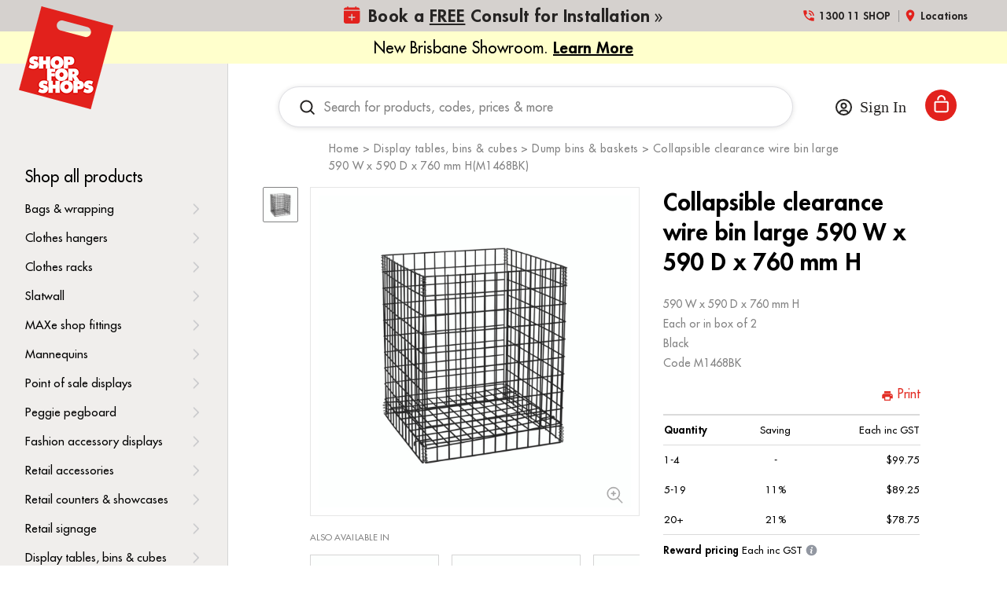

--- FILE ---
content_type: text/html; charset=UTF-8
request_url: https://www.shopforshops.com/collapsible-clearance-wire-bin-large-m1468bk/
body_size: 45407
content:


<!doctype html>
<html class="no-js" lang="en">
<head>
  <meta http-equiv="X-UA-Compatible" content="IE=edge,chrome=1">

  <title>Collapsible clearance wire bin large 590 W x 590 D x 760 mm H(M1468BK)</title>

  <meta property="product:price:amount" content="99.75" /><meta property="product:price:currency" content="AUD" /><meta property="og:url" content="https://www.shopforshops.com/collapsible-clearance-wire-bin-large-m1468bk/" /><meta property="og:site_name" content="Shop for Shops" /><meta name="keywords" content="shop fittings, shop supplies, retail displays, display stands, mannequins, shelving, slatwall, gondola shelving, retail accessories, store fitouts, shop installation, end-to-end installations, bulk shop supplies, retail shopfitting, shop furniture, display equipment, POS displays, retail shelving, custom shop fittings, shop counters, storage solutions, Australia, Melbourne, Sydney, Perth, shop supplies online"><link rel='canonical' href='https://www.shopforshops.com/collapsible-clearance-wire-bin-large-m1468bk/' /><meta name='platform' content='bigcommerce.stencil' /><meta property="og:type" content="product" />
<meta property="og:title" content="Collapsible clearance wire bin large  590 W x 590 D x 760 mm H(M1468BK)" />
<meta property="og:description" content="Shop for Shops™ is Australia’s leader in shop fittings, retail supplies, and end-to-end installations. Get expert advice, quality products, and bulk discounts—Shop for Shops." />
<meta property="og:image" content="https://cdn11.bigcommerce.com/s-cij3kcexwl/products/3715/images/3264977/M1468BK_1__16176.1758000702.386.513.jpg?c=2" />
<meta property="pinterest:richpins" content="enabled" />
  

  <link href="https://cdn11.bigcommerce.com/s-cij3kcexwl/product_images/favico.png?t=1547089582" rel="shortcut icon">
  <meta name="viewport" content="width=device-width, initial-scale=1, maximum-scale=1">
  <meta name="apple-mobile-web-app-capable" content="yes">
  <meta name="mobile-web-app-capable" content="yes">

  <script>document.documentElement.className = document.documentElement.className.replace(/\bno-js\b/,'js');</script>

  <style type="text/css" media="screen, print">
  @font-face {
    font-family: "EB Garamond";
    src: url("https://cdn11.bigcommerce.com/s-cij3kcexwl/stencil/17b6a670-092c-013e-8fda-7a65a7f0771f/e/964f83d0-b11c-013e-2750-2eb4458d1ec1/fonts/EBGaramond-Regular.eot");
    src: url("https://cdn11.bigcommerce.com/s-cij3kcexwl/stencil/17b6a670-092c-013e-8fda-7a65a7f0771f/e/964f83d0-b11c-013e-2750-2eb4458d1ec1/fonts/EBGaramond-Regular.eot?#iefix") format("embedded-opentype"),
      url("https://cdn11.bigcommerce.com/s-cij3kcexwl/stencil/17b6a670-092c-013e-8fda-7a65a7f0771f/e/964f83d0-b11c-013e-2750-2eb4458d1ec1/fonts/EBGaramond-Regular.svg#EBGaramond-Regular") format("svg"),
      url("https://cdn11.bigcommerce.com/s-cij3kcexwl/stencil/17b6a670-092c-013e-8fda-7a65a7f0771f/e/964f83d0-b11c-013e-2750-2eb4458d1ec1/fonts/EBGaramond-Regular.ttf") format("truetype"),
      url("https://cdn11.bigcommerce.com/s-cij3kcexwl/stencil/17b6a670-092c-013e-8fda-7a65a7f0771f/e/964f83d0-b11c-013e-2750-2eb4458d1ec1/fonts/EBGaramond-Regular.woff") format("woff"),
      url("https://cdn11.bigcommerce.com/s-cij3kcexwl/stencil/17b6a670-092c-013e-8fda-7a65a7f0771f/e/964f83d0-b11c-013e-2750-2eb4458d1ec1/fonts/EBGaramond-Regular.woff2") format("woff2");
    font-weight: normal;
    font-style: normal;
    font-display: swap;
  }

  @font-face {
    font-family: "EB Garamond";
    src: url("https://cdn11.bigcommerce.com/s-cij3kcexwl/stencil/17b6a670-092c-013e-8fda-7a65a7f0771f/e/964f83d0-b11c-013e-2750-2eb4458d1ec1/fonts/EBGaramond-BoldItalic.eot");
    src: url("https://cdn11.bigcommerce.com/s-cij3kcexwl/stencil/17b6a670-092c-013e-8fda-7a65a7f0771f/e/964f83d0-b11c-013e-2750-2eb4458d1ec1/fonts/EBGaramond-BoldItalic.eot?#iefix") format("embedded-opentype"),
      url("https://cdn11.bigcommerce.com/s-cij3kcexwl/stencil/17b6a670-092c-013e-8fda-7a65a7f0771f/e/964f83d0-b11c-013e-2750-2eb4458d1ec1/fonts/EBGaramond-BoldItalic.svg#EBGaramond-BoldItalic") format("svg"),
      url("https://cdn11.bigcommerce.com/s-cij3kcexwl/stencil/17b6a670-092c-013e-8fda-7a65a7f0771f/e/964f83d0-b11c-013e-2750-2eb4458d1ec1/fonts/EBGaramond-BoldItalic.ttf") format("truetype"),
      url("https://cdn11.bigcommerce.com/s-cij3kcexwl/stencil/17b6a670-092c-013e-8fda-7a65a7f0771f/e/964f83d0-b11c-013e-2750-2eb4458d1ec1/fonts/EBGaramond-BoldItalic.woff") format("woff"),
      url("https://cdn11.bigcommerce.com/s-cij3kcexwl/stencil/17b6a670-092c-013e-8fda-7a65a7f0771f/e/964f83d0-b11c-013e-2750-2eb4458d1ec1/fonts/EBGaramond-BoldItalic.woff2") format("woff2");
    font-weight: bold;
    font-style: italic;
    font-display: swap;
  }

  @font-face {
    font-family: "Futura LT";
    src: url("https://cdn11.bigcommerce.com/s-cij3kcexwl/stencil/17b6a670-092c-013e-8fda-7a65a7f0771f/e/964f83d0-b11c-013e-2750-2eb4458d1ec1/fonts/FuturaLT-Heavy.eot");
    src: url("https://cdn11.bigcommerce.com/s-cij3kcexwl/stencil/17b6a670-092c-013e-8fda-7a65a7f0771f/e/964f83d0-b11c-013e-2750-2eb4458d1ec1/fonts/FuturaLT-Heavy.eot?#iefix") format("embedded-opentype"),
      url("https://cdn11.bigcommerce.com/s-cij3kcexwl/stencil/17b6a670-092c-013e-8fda-7a65a7f0771f/e/964f83d0-b11c-013e-2750-2eb4458d1ec1/fonts/FuturaLT-Heavy.svg#FuturaLT-Heavy") format("svg"),
      url("https://cdn11.bigcommerce.com/s-cij3kcexwl/stencil/17b6a670-092c-013e-8fda-7a65a7f0771f/e/964f83d0-b11c-013e-2750-2eb4458d1ec1/fonts/FuturaLT-Heavy.ttf") format("truetype"),
      url("https://cdn11.bigcommerce.com/s-cij3kcexwl/stencil/17b6a670-092c-013e-8fda-7a65a7f0771f/e/964f83d0-b11c-013e-2750-2eb4458d1ec1/fonts/FuturaLT-Heavy.woff") format("woff"),
      url("https://cdn11.bigcommerce.com/s-cij3kcexwl/stencil/17b6a670-092c-013e-8fda-7a65a7f0771f/e/964f83d0-b11c-013e-2750-2eb4458d1ec1/fonts/FuturaLT-Heavy.woff2") format("woff2");
    font-weight: bold;
    font-style: normal;
    font-display: swap;
  }

  @font-face {
    font-family: "Futura LT";
    src: url("https://cdn11.bigcommerce.com/s-cij3kcexwl/stencil/17b6a670-092c-013e-8fda-7a65a7f0771f/e/964f83d0-b11c-013e-2750-2eb4458d1ec1/fonts/FuturaLT.eot");
    src: url("https://cdn11.bigcommerce.com/s-cij3kcexwl/stencil/17b6a670-092c-013e-8fda-7a65a7f0771f/e/964f83d0-b11c-013e-2750-2eb4458d1ec1/fonts/FuturaLT.eot?#iefix") format("embedded-opentype"),
      url("https://cdn11.bigcommerce.com/s-cij3kcexwl/stencil/17b6a670-092c-013e-8fda-7a65a7f0771f/e/964f83d0-b11c-013e-2750-2eb4458d1ec1/fonts/FuturaLT.svg#FuturaLT") format("svg"),
      url("https://cdn11.bigcommerce.com/s-cij3kcexwl/stencil/17b6a670-092c-013e-8fda-7a65a7f0771f/e/964f83d0-b11c-013e-2750-2eb4458d1ec1/fonts/FuturaLT.ttf") format("truetype"),
      url("https://cdn11.bigcommerce.com/s-cij3kcexwl/stencil/17b6a670-092c-013e-8fda-7a65a7f0771f/e/964f83d0-b11c-013e-2750-2eb4458d1ec1/fonts/FuturaLT.woff") format("woff"),
      url("https://cdn11.bigcommerce.com/s-cij3kcexwl/stencil/17b6a670-092c-013e-8fda-7a65a7f0771f/e/964f83d0-b11c-013e-2750-2eb4458d1ec1/fonts/FuturaLT.woff2") format("woff2");
    font-weight: normal;
    font-style: normal;
    font-display: swap;
  }

  @font-face {
    font-family: "Futura LT";
    src: url("https://cdn11.bigcommerce.com/s-cij3kcexwl/stencil/17b6a670-092c-013e-8fda-7a65a7f0771f/e/964f83d0-b11c-013e-2750-2eb4458d1ec1/fonts/FuturaLT-Light.eot");
    src: url("https://cdn11.bigcommerce.com/s-cij3kcexwl/stencil/17b6a670-092c-013e-8fda-7a65a7f0771f/e/964f83d0-b11c-013e-2750-2eb4458d1ec1/fonts/FuturaLT-Light.eot?#iefix") format("embedded-opentype"),
      url("https://cdn11.bigcommerce.com/s-cij3kcexwl/stencil/17b6a670-092c-013e-8fda-7a65a7f0771f/e/964f83d0-b11c-013e-2750-2eb4458d1ec1/fonts/FuturaLT-Light.svg#FuturaLT-Light") format("svg"),
      url("https://cdn11.bigcommerce.com/s-cij3kcexwl/stencil/17b6a670-092c-013e-8fda-7a65a7f0771f/e/964f83d0-b11c-013e-2750-2eb4458d1ec1/fonts/FuturaLT-Light.ttf") format("truetype"),
      url("https://cdn11.bigcommerce.com/s-cij3kcexwl/stencil/17b6a670-092c-013e-8fda-7a65a7f0771f/e/964f83d0-b11c-013e-2750-2eb4458d1ec1/fonts/FuturaLT-Light.woff") format("woff"),
      url("https://cdn11.bigcommerce.com/s-cij3kcexwl/stencil/17b6a670-092c-013e-8fda-7a65a7f0771f/e/964f83d0-b11c-013e-2750-2eb4458d1ec1/fonts/FuturaLT-Light.woff2") format("woff2");
    font-weight: 300;
    font-style: normal;
    font-display: swap;
  }

  @font-face {
    font-family: "Futura LT Book";
    src: url("https://cdn11.bigcommerce.com/s-cij3kcexwl/stencil/17b6a670-092c-013e-8fda-7a65a7f0771f/e/964f83d0-b11c-013e-2750-2eb4458d1ec1/fonts/FuturaLT-Book.woff") format("woff"),
        url("https://cdn11.bigcommerce.com/s-cij3kcexwl/stencil/17b6a670-092c-013e-8fda-7a65a7f0771f/e/964f83d0-b11c-013e-2750-2eb4458d1ec1/fonts/FuturaLT-Book.woff2") format("woff2");
    font-weight: 400;
    font-style: normal;
    font-display: swap;
}

@font-face {
    font-family: "Futura Heavy";
    src: url("https://cdn11.bigcommerce.com/s-cij3kcexwl/stencil/17b6a670-092c-013e-8fda-7a65a7f0771f/e/964f83d0-b11c-013e-2750-2eb4458d1ec1/fonts/FuturaBT-Heavy.woff") format("woff"),
        url("https://cdn11.bigcommerce.com/s-cij3kcexwl/stencil/17b6a670-092c-013e-8fda-7a65a7f0771f/e/964f83d0-b11c-013e-2750-2eb4458d1ec1/fonts/FuturaBT-Heavy.woff2") format("woff2");
    font-weight: 900;
    font-style: normal;
    font-display: swap;
}

@font-face {
    font-family: "Futura Bold";
    src: url("https://cdn11.bigcommerce.com/s-cij3kcexwl/stencil/17b6a670-092c-013e-8fda-7a65a7f0771f/e/964f83d0-b11c-013e-2750-2eb4458d1ec1/fonts/Futura-Bold.woff") format("woff"),
        url("https://cdn11.bigcommerce.com/s-cij3kcexwl/stencil/17b6a670-092c-013e-8fda-7a65a7f0771f/e/964f83d0-b11c-013e-2750-2eb4458d1ec1/fonts/Futura-Bold.woff2") format("woff2");
    font-weight: 600;
    font-style: normal;
    font-display: swap;
}

@font-face {
    font-family: "Futura Md BT";
    src: url("https://cdn11.bigcommerce.com/s-cij3kcexwl/stencil/17b6a670-092c-013e-8fda-7a65a7f0771f/e/964f83d0-b11c-013e-2750-2eb4458d1ec1/fonts/FuturaBT-Medium.woff") format("woff"),
        url("https://cdn11.bigcommerce.com/s-cij3kcexwl/stencil/17b6a670-092c-013e-8fda-7a65a7f0771f/e/964f83d0-b11c-013e-2750-2eb4458d1ec1/fonts/FuturaBT-Medium.woff2") format("woff2");
    font-weight: 500;
    font-style: normal;
    font-display: swap;
}
  </style>

  <link data-stencil-stylesheet href="https://cdn11.bigcommerce.com/s-cij3kcexwl/stencil/17b6a670-092c-013e-8fda-7a65a7f0771f/e/964f83d0-b11c-013e-2750-2eb4458d1ec1/css/theme-812215d0-ad6f-013e-57e1-529264e561d1.css" rel="stylesheet">

  

  <!-- Start Tracking Code for analytics_googleanalytics4 -->

<script data-cfasync="false" src="https://cdn11.bigcommerce.com/shared/js/google_analytics4_bodl_subscribers-358423becf5d870b8b603a81de597c10f6bc7699.js" integrity="sha256-gtOfJ3Avc1pEE/hx6SKj/96cca7JvfqllWA9FTQJyfI=" crossorigin="anonymous"></script>
<script data-cfasync="false">
  (function () {
    window.dataLayer = window.dataLayer || [];

    function gtag(){
        dataLayer.push(arguments);
    }

    function initGA4(event) {
         function setupGtag() {
            function configureGtag() {
                gtag('js', new Date());
                gtag('set', 'developer_id.dMjk3Nj', true);
                gtag('config', 'G-DVRTFWRCY0');
            }

            var script = document.createElement('script');

            script.src = 'https://www.googletagmanager.com/gtag/js?id=G-DVRTFWRCY0';
            script.async = true;
            script.onload = configureGtag;

            document.head.appendChild(script);
        }

        setupGtag();

        if (typeof subscribeOnBodlEvents === 'function') {
            subscribeOnBodlEvents('G-DVRTFWRCY0', false);
        }

        window.removeEventListener(event.type, initGA4);
    }

    

    var eventName = document.readyState === 'complete' ? 'consentScriptsLoaded' : 'DOMContentLoaded';
    window.addEventListener(eventName, initGA4, false);
  })()
</script>

<!-- End Tracking Code for analytics_googleanalytics4 -->

<!-- Start Tracking Code for analytics_siteverification -->

<meta name="google-site-verification" content="PO-r7E1FgNwMgxZ3JMzDqMpkYX_m2oTpFZ8hMmf4p40" />
<meta name="google-site-verification" content="Myilr4JlfXWsBpXV9C5zCLnFDokyZr9T9N5GLMOQilU" />

<!-- End Tracking Code for analytics_siteverification -->


<script type="text/javascript" src="https://checkout-sdk.bigcommerce.com/v1/loader.js" defer ></script>
<script src="https://www.google.com/recaptcha/api.js" async defer></script>
<script type="text/javascript">
var BCData = {"product_attributes":{"sku":"M1468BK","upc":null,"mpn":null,"gtin":null,"weight":{"formatted":"8.750 KGS","value":8.75},"base":true,"image":null,"price":{"with_tax":{"formatted":"$99.75","value":99.75,"currency":"AUD"},"tax_label":"GST"},"out_of_stock_behavior":"label_option","out_of_stock_message":"","available_modifier_values":[],"in_stock_attributes":[],"stock":null,"instock":true,"stock_message":null,"purchasable":true,"purchasing_message":null,"call_for_price_message":null}};
</script>
<script src='https://ajax.googleapis.com/ajax/libs/jquery/3.3.1/jquery.min.js' ></script><script src='https://www.powr.io/powr.js?external-type=bigcommerce' async></script><script src='https://www.powr.io/powr.js?external-type=bigcommerce' async></script><!-- Google Tag Manager -->
<script>(function(w,d,s,l,i){w[l]=w[l]||[];w[l].push({'gtm.start':
new Date().getTime(),event:'gtm.js'});var f=d.getElementsByTagName(s)[0],
j=d.createElement(s),dl=l!='dataLayer'?'&l='+l:'';j.async=true;j.src=
'https://www.googletagmanager.com/gtm.js?id='+i+dl;f.parentNode.insertBefore(j,f);
})(window,document,'script','dataLayer','GTM-WTFQ7W');</script>
<!-- End Google Tag Manager --><script type="text/javascript">

!function(e){if(!window.pintrk){window.pintrk=function()

{window.pintrk.queue.push(Array.prototype.slice.call(arguments))};var

n=window.pintrk;n.queue=[],n.version="3.0";var

t=document.createElement("script");t.async=!0,t.src=e;var

r=document.getElementsByTagName("script")[0];r.parentNode.insertBefore(t,r)}}

("https://s.pinimg.com/ct/core.js");



pintrk('load','2613549400647', { em: '%%GLOBAL_BillingEmail%%', });

pintrk('page');

</script><script>
    (function() {
        // Only run on /thanks-for-connecting/ path
        if (window.location.pathname === '/thanks-for-connecting/') {
            const urlParams = new URLSearchParams(window.location.search);
            const eventTypeName = urlParams.get('event_type_name');
            const inviteeFullName = urlParams.get('invitee_full_name');

            // Redirect if 'eventTypeName' or 'inviteeFullName' is missing
            if (!eventTypeName || !inviteeFullName) {
                window.location.href = '/#book-a-consultation';
            }
        }
    })();
</script>
 <script data-cfasync="false" src="https://microapps.bigcommerce.com/bodl-events/1.9.4/index.js" integrity="sha256-Y0tDj1qsyiKBRibKllwV0ZJ1aFlGYaHHGl/oUFoXJ7Y=" nonce="" crossorigin="anonymous"></script>
 <script data-cfasync="false" nonce="">

 (function() {
    function decodeBase64(base64) {
       const text = atob(base64);
       const length = text.length;
       const bytes = new Uint8Array(length);
       for (let i = 0; i < length; i++) {
          bytes[i] = text.charCodeAt(i);
       }
       const decoder = new TextDecoder();
       return decoder.decode(bytes);
    }
    window.bodl = JSON.parse(decodeBase64("[base64]"));
 })()

 </script>

<script nonce="">
(function () {
    var xmlHttp = new XMLHttpRequest();

    xmlHttp.open('POST', 'https://bes.gcp.data.bigcommerce.com/nobot');
    xmlHttp.setRequestHeader('Content-Type', 'application/json');
    xmlHttp.send('{"store_id":"1000343501","timezone_offset":"10.0","timestamp":"2026-01-24T02:51:17.13745900Z","visit_id":"4ee3ffe3-f60f-4fea-8fe4-4ae1255ec417","channel_id":1}');
})();
</script>

   
  
  
  




























































  <!-- snippet location html_head -->

  
<script type="application/ld+json">
  {
    "@context": "http://schema.org",
    "@type": "WebSite",
    "name": "Shop for Shops",
    "url": "https://www.shopforshops.com/"
  }
</script>
  
    
    	
    <script type="text/javascript" src="https://snapui.searchspring.io/mx75h3/bundle.js" id="searchspring-context" defer>
    	
    </script>  
</head>

<body class="page-product 
logo-position-left





  catalog-page
 layout-pages-product ">
  <!-- snippet location header -->

  <header class="site-header">
  <div class="site-header-wrapper">
    <div class="site-header-topbar">
  <div class="site-header-branding has-logo">
    <a class="logo-image" href="https://www.shopforshops.com/" alt="Shop for Shops">
      <img
        src="https://cdn11.bigcommerce.com/s-cij3kcexwl/images/stencil/original/sfs-logo_1666250052__77150.original.png"
        alt="Shop for Shops"
        width="120"
        height="131"
      >
      <span class="visuallyhidden">Shop for Shops</span>
    </a>
</div>
  <div class="site-header-quicklinks">
    <a class="quicklinks-item" href="tel:1300-11-SHOP">
      <svg width="18px" height="18px" viewBox="0 0 18 18" version="1.1" xmlns="http://www.w3.org/2000/svg"
  xmlns:xlink="http://www.w3.org/1999/xlink">
  <title>1B462EAD-8333-43D3-9472-869BB5E4E5CF</title>
  <g id="Page-1" stroke="none" stroke-width="1" fill="none" fill-rule="evenodd">
    <g id="Concept-B-(1)" transform="translate(-1334.000000, -11.000000)">
      <g id="phone_in_talk_black_24dp-(1)" transform="translate(1334.000000, 11.000000)">
        <polygon id="Path" points="0 0 18 0 18 18 0 18"></polygon>
        <path
          d="M15,11.625 C14.0625,11.625 13.1625,11.475 12.3225,11.1975 C12.06,11.115 11.7675,11.175 11.5575,11.3775 L9.9075,13.0275 C7.785,11.9475 6.045,10.215 4.965,8.085 L6.615,6.4275 C6.825,6.2325 6.885,5.94 6.8025,5.6775 C6.525,4.8375 6.375,3.9375 6.375,3 C6.375,2.5875 6.0375,2.25 5.625,2.25 L3,2.25 C2.5875,2.25 2.25,2.5875 2.25,3 C2.25,10.0425 7.9575,15.75 15,15.75 C15.4125,15.75 15.75,15.4125 15.75,15 L15.75,12.375 C15.75,11.9625 15.4125,11.625 15,11.625 Z M14.25,9 L15.75,9 C15.75,5.2725 12.7275,2.25 9,2.25 L9,3.75 C11.9025,3.75 14.25,6.0975 14.25,9 Z M11.25,9 L12.75,9 C12.75,6.93 11.07,5.25 9,5.25 L9,6.75 C10.245,6.75 11.25,7.755 11.25,9 Z"
          id="Shape" fill="#777371" fill-rule="nonzero"></path>
      </g>
    </g>
  </g>
</svg>      <div class="quicklink-text">1300 11 SHOP</div>
    </a>

    <a class="quicklinks-item" href="/shop-locations">
      <svg width="18px" height="18px" viewBox="0 0 18 18" version="1.1" xmlns="http://www.w3.org/2000/svg"
  xmlns:xlink="http://www.w3.org/1999/xlink">
  <title>937B615C-9C41-4E84-A973-8C9896DE9AD2</title>
  <g id="Page-1" stroke="none" stroke-width="1" fill="none" fill-rule="evenodd">
    <g id="Concept-B-(1)" transform="translate(-1465.000000, -10.000000)">
      <g id="location_on_black_24dp" transform="translate(1465.000000, 10.000000)">
        <polygon id="Path" points="0 0 18 0 18 18 0 18"></polygon>
        <path
          d="M9,1.5 C6.0975,1.5 3.75,3.8475 3.75,6.75 C3.75,10.6875 9,16.5 9,16.5 C9,16.5 14.25,10.6875 14.25,6.75 C14.25,3.8475 11.9025,1.5 9,1.5 Z M9,8.625 C7.965,8.625 7.125,7.785 7.125,6.75 C7.125,5.715 7.965,4.875 9,4.875 C10.035,4.875 10.875,5.715 10.875,6.75 C10.875,7.785 10.035,8.625 9,8.625 Z"
          id="Shape" fill="#777371" fill-rule="nonzero"></path>
      </g>
    </g>
  </g>
</svg>      <div class="quicklink-text">Locations</div>
    </a>

    <a href="/book-a-free-consult-for-installation/" class="quicklinks-item btn-book" id="btnBook2">
      <span class="calendar-desktop"><svg width="14px" height="15px" viewBox="0 0 14 15" version="1.1" xmlns="http://www.w3.org/2000/svg" xmlns:xlink="http://www.w3.org/1999/xlink">
    <title>Shape</title>
    <g id="Page-1" stroke="none" stroke-width="1" fill="none" fill-rule="evenodd">
        <g id="Home-Copy-2" transform="translate(-1337, -12)" fill="#E2221D" fill-rule="nonzero">
            <path d="M1337,15 C1337.00126,13.8959536 1337.89595,13.001262 1339,13 L1340,13 L1340,12.5 C1340,12.2238576 1340.22386,12 1340.5,12 C1340.77614,12 1341,12.2238576 1341,12.5 L1341,13 L1347,13 L1347,12.5 C1347,12.2238576 1347.22386,12 1347.5,12 C1347.77614,12 1348,12.2238576 1348,12.5 L1348,13 L1349,13 C1350.10405,13.001262 1350.99874,13.8959536 1351,15 L1337,15 Z M1337,16 L1337,25 C1337.00126,26.1040464 1337.89595,26.998738 1339,27 L1349,27 C1350.10405,26.998738 1350.99874,26.1040464 1351,25 L1351,16 L1337,16 Z M1347,21.5 C1347.00008,21.6326318 1346.94742,21.7598535 1346.85364,21.8536384 C1346.75985,21.9474233 1346.63263,22.000077 1346.5,22 L1344.5,22 L1344.5,24 C1344.5,24.2761424 1344.27614,24.5 1344,24.5 C1343.72386,24.5 1343.5,24.2761424 1343.5,24 L1343.5,22 L1341.5,22 C1341.22386,22 1341,21.7761424 1341,21.5 C1341,21.2238576 1341.22386,21 1341.5,21 L1343.5,21 L1343.5,19 C1343.5,18.7238576 1343.72386,18.5 1344,18.5 C1344.27614,18.5 1344.5,18.7238576 1344.5,19 L1344.5,21 L1346.5,21 C1346.63263,20.999923 1346.75985,21.0525767 1346.85364,21.1463616 C1346.94742,21.2401465 1347.00008,21.3673682 1347,21.5 Z" id="Shape"></path>
        </g>
    </g>
</svg></span>
      <span class="calendar-mobile"><svg width="15px" height="17px" viewBox="0 0 15 17" version="1.1" xmlns="http://www.w3.org/2000/svg" xmlns:xlink="http://www.w3.org/1999/xlink">
    <title>Group 7</title>
    <g id="Page-1" stroke="none" stroke-width="1" fill="none" fill-rule="evenodd">
        <g id="Home-Copy" transform="translate(-1331, -6)">
            <g id="Group-7" transform="translate(1331, 7)">
                <rect id="Rectangle" stroke="#FFFFFF" stroke-width="1.5" x="0.75" y="1.53947368" width="13.5" height="13.5" rx="3"></rect>
                <path d="M10.7142858,9.76691729 C10.7143682,9.90902283 10.6579535,10.0453318 10.5574697,10.1458156 C10.4569859,10.2462994 10.320677,10.3027141 10.1785714,10.3026316 L8.03571429,10.3026316 L8.03571429,12.4454887 C8.03571429,12.7413556 7.79586683,12.981203 7.5,12.981203 C7.20413317,12.981203 6.96428571,12.7413556 6.96428571,12.4454887 L6.96428571,10.3026316 L4.82142857,10.3026316 C4.52556174,10.3026316 4.28571429,10.0627841 4.28571429,9.76691729 C4.28571429,9.47105046 4.52556174,9.23120301 4.82142857,9.23120301 L6.96428571,9.23120301 L6.96428571,7.08834586 C6.96428571,6.79247903 7.20413317,6.55263158 7.5,6.55263158 C7.79586683,6.55263158 8.03571429,6.79247903 8.03571429,7.08834586 L8.03571429,9.23120301 L10.1785714,9.23120301 C10.320677,9.23112051 10.4569859,9.28753519 10.5574697,9.38801899 C10.6579535,9.4885028 10.7143682,9.62481176 10.7142858,9.76691729 Z" id="Path" fill="#FFFFFF"></path>
                <line x1="1.18421053" y1="4.73684211" x2="13.8157895" y2="4.73684211" id="Line-3" stroke="#FFFFFF" stroke-width="1.5"></line>
                <line x1="4.34210526" y1="0.394736842" x2="4.34210526" y2="2.76315789" id="Line-5" stroke="#FFFFFF" stroke-width="1.5" stroke-linecap="round"></line>
                <line x1="10.6578947" y1="0.394736842" x2="10.6578947" y2="2.76315789" id="Line-5-Copy" stroke="#FFFFFF" stroke-width="1.5" stroke-linecap="round"></line>
            </g>
        </g>
    </g>
</svg></span>
      <div class="quicklink-text">Book a <strong><u>FREE</u></strong> Consult for Installation</div>
    </a>
  </div>
</div>
    <div class="top-ribbon" data-char-min="35" data-char-max="70">
        New Brisbane Showroom.
        <a href="https://www.shopforshops.com/shop-locations/shop-fittings-brisbane/" target="_blank">
            <strong><u>Learn More</u></strong>
        </a>
    </div>
  </div>
</header>
  <div class="site-main">
    <aside
  class="site-main-sidebar has-social"
  data-sidebar
>
  <div class="site-main-sidebar-inner">
    
<nav
  class="main-navigation
    categories-navigation
"
  data-main-navigation="categories"
>
  <div class="main-navigation-breadcrumbs" data-navigation-breadcrumbs>
    <button
      class="main-navigation-breadcrumb
      navigation-go-back"
      data-toggle-navigation="categories"
      data-navigation-return
    >
      <span class="navigation-go-back-desktop">
        <svg width="7" height="12" viewBox="0 0 7 12" xmlns="http://www.w3.org/2000/svg" role="presentation">
  <path d="M6.01 10.648l-.71.704L-.01 6 5.3.648l.71.704L1.4 6" fill="currentColor"/>
</svg>
      </span>
      Back
    </button>
    <button
      class="main-navigation-breadcrumb
      reset-all"
      data-navigation-reset
    >
      All categories
    </button>
    <span class="main-navigation-panel-title">
        Categories
    </span>
  </div>
  <div class="main-navigation-container main">
    <ul
      class="main-navigation-panel
        main-navigation-panel-parent
        is-active"
        data-panel-depth="0"
        data-navigation-menu="categories"
        data-navigation-panel
        data-navigation-panel-parent
      >
          <li class="main-navigation-item main-navigation-item-parent " data-navigation-item-parent>
            <a href="https://www.shopforshops.com/shop-all-products/"  class="main-navigation-link is-active ">
  Shop all products 
</a>
          </li>
          <li class="main-navigation-item main-navigation-item-parent has-children" data-navigation-item-parent>
            <a href="https://www.shopforshops.com/bags-wrapping/"  data-toggle-navigation="https://www.shopforshops.com/bags-wrapping/" data-navigation-name="Bags &amp; wrapping"  class="main-navigation-link ">
  Bags &amp; wrapping 
</a>
  <span class="main-navigation-item-toggle">
    <svg width="7" height="12" viewBox="0 0 7 12" xmlns="http://www.w3.org/2000/svg" role="presentation">
  <path d="M.34 10.66l.71.703L6.364 6.01 1.05.66l-.71.703L4.955 6.01" fill="currentColor"/>
</svg>
  </span>
  <ul class="main-navigation-panel main-navigation-panel-child is-right" data-navigation-menu="https://www.shopforshops.com/bags-wrapping/" data-navigation-panel>
    <li class="main-navigation-panel-title">
      Bags &amp; wrapping
    </li>
    <li class="main-navigation-item main-navigation-item-all">
      <a href="https://www.shopforshops.com/bags-wrapping/" data-navigation-all-name="Bags &amp; wrapping" class="main-navigation-link">
          Bags &amp; wrapping 
      </a>
    </li>
      <li class="main-navigation-item ">
        <a href="https://www.shopforshops.com/bags-wrapping/paper-bags/"  class="main-navigation-link ">
  Paper bags 
</a>
      </li>
      <li class="main-navigation-item ">
        <a href="https://www.shopforshops.com/bags-wrapping/tissue-paper/"  class="main-navigation-link ">
  Tissue paper 
</a>
      </li>
      <li class="main-navigation-item ">
        <a href="https://www.shopforshops.com/bags-wrapping/style-paper-bags/"  class="main-navigation-link ">
  Style paper bags 
</a>
      </li>
      <li class="main-navigation-item ">
        <a href="https://www.shopforshops.com/bags-wrapping/plastic-bags/"  class="main-navigation-link ">
  Plastic bags 
</a>
      </li>
      <li class="main-navigation-item ">
        <a href="https://www.shopforshops.com/bags-wrapping/reusable-bags/"  class="main-navigation-link ">
  Reusable bags 
</a>
      </li>
      <li class="main-navigation-item ">
        <a href="https://www.shopforshops.com/bags-wrapping/gift-bags/"  class="main-navigation-link ">
  Gift Bags 
</a>
      </li>
      <li class="main-navigation-item ">
        <a href="https://www.shopforshops.com/bags-wrapping/wrapping-accessories/"  class="main-navigation-link ">
  Wrapping accessories 
</a>
      </li>
      <li class="main-navigation-item ">
        <a href="/custom-branded-bags/" class="main-navigation-link">Custom-Branded Bags</a>
      </li>
  </ul>
          </li>
          <li class="main-navigation-item main-navigation-item-parent has-children" data-navigation-item-parent>
            <a href="https://www.shopforshops.com/clothes-hangers/"  data-toggle-navigation="https://www.shopforshops.com/clothes-hangers/" data-navigation-name="Clothes hangers"  class="main-navigation-link ">
  Clothes hangers 
</a>
  <span class="main-navigation-item-toggle">
    <svg width="7" height="12" viewBox="0 0 7 12" xmlns="http://www.w3.org/2000/svg" role="presentation">
  <path d="M.34 10.66l.71.703L6.364 6.01 1.05.66l-.71.703L4.955 6.01" fill="currentColor"/>
</svg>
  </span>
  <ul class="main-navigation-panel main-navigation-panel-child is-right" data-navigation-menu="https://www.shopforshops.com/clothes-hangers/" data-navigation-panel>
    <li class="main-navigation-panel-title">
      Clothes hangers
    </li>
    <li class="main-navigation-item main-navigation-item-all">
      <a href="https://www.shopforshops.com/clothes-hangers/" data-navigation-all-name="Clothes hangers" class="main-navigation-link">
          Clothes hangers 
      </a>
    </li>
      <li class="main-navigation-item ">
        <a href="https://www.shopforshops.com/clothes-hangers/wooden-hangers-standard/"  class="main-navigation-link ">
  Wooden hangers - standard 
</a>
      </li>
      <li class="main-navigation-item ">
        <a href="https://www.shopforshops.com/clothes-hangers/wooden-hangers-premium/"  class="main-navigation-link ">
  Wooden hangers - premium 
</a>
      </li>
      <li class="main-navigation-item ">
        <a href="https://www.shopforshops.com/wooden-hangers-slimline/"  class="main-navigation-link ">
  Wooden hangers - slimline 
</a>
      </li>
      <li class="main-navigation-item ">
        <a href="https://www.shopforshops.com/clothes-hangers/kids-baby-hangers/"  class="main-navigation-link ">
  Kids &amp; baby hangers 
</a>
      </li>
      <li class="main-navigation-item ">
        <a href="https://www.shopforshops.com/clothes-hangers/plastic-hangers/"  class="main-navigation-link ">
  Plastic hangers 
</a>
      </li>
      <li class="main-navigation-item ">
        <a href="https://www.shopforshops.com/clothes-hangers/metal-hangers/"  class="main-navigation-link ">
  Metal hangers 
</a>
      </li>
      <li class="main-navigation-item ">
        <a href="https://www.shopforshops.com/clothes-hangers/space-save-hangers/"  class="main-navigation-link ">
  Space saver hangers 
</a>
      </li>
      <li class="main-navigation-item ">
        <a href="https://www.shopforshops.com/clothes-hangers/cardboard-hangers/"  class="main-navigation-link ">
  Cardboard hangers 
</a>
      </li>
      <li class="main-navigation-item ">
        <a href="https://www.shopforshops.com/clothes-hangers/hanger-accessories/"  class="main-navigation-link ">
  Hanger accessories 
</a>
      </li>
      <li class="main-navigation-item ">
        <a href="/custom-branded-hangers/" class="main-navigation-link">Custom-Branded Hangers</a>
      </li>
      </ul>
          </li>
          <li class="main-navigation-item main-navigation-item-parent has-children" data-navigation-item-parent>
            <a href="https://www.shopforshops.com/clothes-racks/"  data-toggle-navigation="https://www.shopforshops.com/clothes-racks/" data-navigation-name="Clothes racks"  class="main-navigation-link ">
  Clothes racks 
</a>
  <span class="main-navigation-item-toggle">
    <svg width="7" height="12" viewBox="0 0 7 12" xmlns="http://www.w3.org/2000/svg" role="presentation">
  <path d="M.34 10.66l.71.703L6.364 6.01 1.05.66l-.71.703L4.955 6.01" fill="currentColor"/>
</svg>
  </span>
  <ul class="main-navigation-panel main-navigation-panel-child is-right" data-navigation-menu="https://www.shopforshops.com/clothes-racks/" data-navigation-panel>
    <li class="main-navigation-panel-title">
      Clothes racks
    </li>
    <li class="main-navigation-item main-navigation-item-all">
      <a href="https://www.shopforshops.com/clothes-racks/" data-navigation-all-name="Clothes racks" class="main-navigation-link">
          Clothes racks 
      </a>
    </li>
      <li class="main-navigation-item ">
        <a href="https://www.shopforshops.com/clothes-racks/collapsible-clothes-racks/"  class="main-navigation-link ">
  Collapsible clothes racks 
</a>
      </li>
      <li class="main-navigation-item ">
        <a href="https://www.shopforshops.com/clothes-racks/little-clothes-racks/"  class="main-navigation-link ">
  Little clothes rack 
</a>
      </li>
      <li class="main-navigation-item ">
        <a href="https://www.shopforshops.com/small-clothes-racks/"  class="main-navigation-link ">
  Small clothes racks 
</a>
      </li>
      <li class="main-navigation-item ">
        <a href="https://www.shopforshops.com/clothes-racks/style-clothes-racks/"  class="main-navigation-link ">
  Style clothes racks 
</a>
      </li>
      <li class="main-navigation-item ">
        <a href="https://www.shopforshops.com/clothes-racks/heavy-duty-clothes-racks/"  class="main-navigation-link ">
  Heavy duty clothes racks 
</a>
      </li>
      <li class="main-navigation-item ">
        <a href="https://www.shopforshops.com/clothes-racks/2-way-4-way-clothes-racks/"  class="main-navigation-link ">
  2-way &amp; 4-way clothes racks 
</a>
      </li>
      <li class="main-navigation-item ">
        <a href="https://www.shopforshops.com/clothes-racks/market-racks/"  class="main-navigation-link ">
  Market racks 
</a>
      </li>
      <li class="main-navigation-item ">
        <a href="https://www.shopforshops.com/clothes-racks/spiral-round-clothes-racks/"  class="main-navigation-link ">
  Spiral &amp; round clothes racks 
</a>
      </li>
      <li class="main-navigation-item ">
        <a href="https://www.shopforshops.com/clothes-racks/basic-clothes-racks/"  class="main-navigation-link ">
  Basic clothes racks 
</a>
      </li>
  </ul>
          </li>
          <li class="main-navigation-item main-navigation-item-parent has-children" data-navigation-item-parent>
            <a href="https://www.shopforshops.com/slatwall/"  data-toggle-navigation="https://www.shopforshops.com/slatwall/" data-navigation-name="Slatwall"  class="main-navigation-link ">
  Slatwall 
</a>
  <span class="main-navigation-item-toggle">
    <svg width="7" height="12" viewBox="0 0 7 12" xmlns="http://www.w3.org/2000/svg" role="presentation">
  <path d="M.34 10.66l.71.703L6.364 6.01 1.05.66l-.71.703L4.955 6.01" fill="currentColor"/>
</svg>
  </span>
  <ul class="main-navigation-panel main-navigation-panel-child is-right" data-navigation-menu="https://www.shopforshops.com/slatwall/" data-navigation-panel>
    <li class="main-navigation-panel-title">
      Slatwall
    </li>
    <li class="main-navigation-item main-navigation-item-all">
      <a href="https://www.shopforshops.com/slatwall/" data-navigation-all-name="Slatwall" class="main-navigation-link">
          Slatwall 
      </a>
    </li>
      <li class="main-navigation-item ">
        <a href="https://www.shopforshops.com/slatwall/slatwall-panels/"  class="main-navigation-link ">
  Slatwall Panels 
</a>
      </li>
      <li class="main-navigation-item ">
        <a href="https://www.shopforshops.com/slatwall/slatwall-mesh-panels/"  class="main-navigation-link ">
  Slatwall Mesh Panels 
</a>
      </li>
      <li class="main-navigation-item ">
        <a href="https://www.shopforshops.com/slatwall/slatwall-hooks/"  class="main-navigation-link ">
  Slatwall Hooks 
</a>
      </li>
      <li class="main-navigation-item ">
        <a href="https://www.shopforshops.com/slatwall/slatwall-shelving-brackets/"  class="main-navigation-link ">
  Slatwall shelving &amp; brackets 
</a>
      </li>
      <li class="main-navigation-item ">
        <a href="https://www.shopforshops.com/slatwall/slatwall-fittings/"  class="main-navigation-link ">
  Slatwall Fittings 
</a>
      </li>
      <li class="main-navigation-item ">
        <a href="https://www.shopforshops.com/slatwall/slatwall-stands-spinners/"  class="main-navigation-link ">
  Slatwall stands &amp; spinners 
</a>
      </li>
      <li class="main-navigation-item ">
        <a href="https://www.shopforshops.com/slatwall/slatwall-acrylic-displays/"  class="main-navigation-link ">
  Slatwall acrylic displays 
</a>
      </li>
      <li class="main-navigation-item has-children">
        <a href="https://www.shopforshops.com/slatwall/slatwall-bins-baskets/"  data-toggle-navigation="https://www.shopforshops.com/slatwall/slatwall-bins-baskets/" data-navigation-name="Slatwall bins &amp; baskets"  class="main-navigation-link ">
  Slatwall bins &amp; baskets 
</a>
  <span class="main-navigation-item-toggle">
    <svg width="7" height="12" viewBox="0 0 7 12" xmlns="http://www.w3.org/2000/svg" role="presentation">
  <path d="M.34 10.66l.71.703L6.364 6.01 1.05.66l-.71.703L4.955 6.01" fill="currentColor"/>
</svg>
  </span>
  <ul class="main-navigation-panel main-navigation-panel-child is-right" data-navigation-menu="https://www.shopforshops.com/slatwall/slatwall-bins-baskets/" data-navigation-panel>
    <li class="main-navigation-panel-title">
      Slatwall bins &amp; baskets
    </li>
    <li class="main-navigation-item main-navigation-item-all">
      <a href="https://www.shopforshops.com/slatwall/slatwall-bins-baskets/" data-navigation-all-name="Slatwall bins &amp; baskets" class="main-navigation-link">
          Slatwall bins &amp; baskets 
      </a>
    </li>
      <li class="main-navigation-item ">
        <a href="https://www.shopforshops.com/slatwall/slatwall-bins-baskets/wire-mesh-baskets/"  class="main-navigation-link ">
  Mesh Baskets 
</a>
      </li>
  </ul>
      </li>
      <li class="main-navigation-item ">
        <a href="https://www.shopforshops.com/slatwall/slatwall-sign-holders/"  class="main-navigation-link ">
  Slatwall sign holders 
</a>
      </li>
  </ul>
          </li>
          <li class="main-navigation-item main-navigation-item-parent has-children" data-navigation-item-parent>
            <a href="https://www.shopforshops.com/maxe-shop-fittings/"  data-toggle-navigation="https://www.shopforshops.com/maxe-shop-fittings/" data-navigation-name="MAXe shop fittings"  class="main-navigation-link ">
  MAXe shop fittings 
</a>
  <span class="main-navigation-item-toggle">
    <svg width="7" height="12" viewBox="0 0 7 12" xmlns="http://www.w3.org/2000/svg" role="presentation">
  <path d="M.34 10.66l.71.703L6.364 6.01 1.05.66l-.71.703L4.955 6.01" fill="currentColor"/>
</svg>
  </span>
  <ul class="main-navigation-panel main-navigation-panel-child is-right" data-navigation-menu="https://www.shopforshops.com/maxe-shop-fittings/" data-navigation-panel>
    <li class="main-navigation-panel-title">
      MAXe shop fittings
    </li>
    <li class="main-navigation-item main-navigation-item-all">
      <a href="https://www.shopforshops.com/maxe-shop-fittings/" data-navigation-all-name="MAXe shop fittings" class="main-navigation-link">
          MAXe shop fittings 
      </a>
    </li>
      <li class="main-navigation-item ">
        <a href="https://www.shopforshops.com/maxe-shop-fittings/maxe-framed/"  class="main-navigation-link ">
  MAXe framed 
</a>
      </li>
      <li class="main-navigation-item has-children">
        <a href="https://www.shopforshops.com/maxe-shop-fittings/maxe-posts/"  data-toggle-navigation="https://www.shopforshops.com/maxe-shop-fittings/maxe-posts/" data-navigation-name="MAXe posts"  class="main-navigation-link ">
  MAXe posts 
</a>
  <span class="main-navigation-item-toggle">
    <svg width="7" height="12" viewBox="0 0 7 12" xmlns="http://www.w3.org/2000/svg" role="presentation">
  <path d="M.34 10.66l.71.703L6.364 6.01 1.05.66l-.71.703L4.955 6.01" fill="currentColor"/>
</svg>
  </span>
  <ul class="main-navigation-panel main-navigation-panel-child is-right" data-navigation-menu="https://www.shopforshops.com/maxe-shop-fittings/maxe-posts/" data-navigation-panel>
    <li class="main-navigation-panel-title">
      MAXe posts
    </li>
    <li class="main-navigation-item main-navigation-item-all">
      <a href="https://www.shopforshops.com/maxe-shop-fittings/maxe-posts/" data-navigation-all-name="MAXe posts" class="main-navigation-link">
          MAXe posts 
      </a>
    </li>
      <li class="main-navigation-item ">
        <a href="https://www.shopforshops.com/maxe-shop-fittings/maxe-posts/double-sided-posts/"  class="main-navigation-link ">
  Double sided posts 
</a>
      </li>
      <li class="main-navigation-item ">
        <a href="https://www.shopforshops.com/maxe-shop-fittings/maxe-posts/single-sided-posts/"  class="main-navigation-link ">
  Single sided posts 
</a>
      </li>
      <li class="main-navigation-item ">
        <a href="https://www.shopforshops.com/maxe-shop-fittings/maxe-posts/external-corner-posts/"  class="main-navigation-link ">
  External corner posts 
</a>
      </li>
  </ul>
      </li>
      <li class="main-navigation-item has-children">
        <a href="https://www.shopforshops.com/maxe-shop-fittings/maxe-installation-tools/"  data-toggle-navigation="https://www.shopforshops.com/maxe-shop-fittings/maxe-installation-tools/" data-navigation-name="MAXe installation tools"  class="main-navigation-link ">
  MAXe installation tools 
</a>
  <span class="main-navigation-item-toggle">
    <svg width="7" height="12" viewBox="0 0 7 12" xmlns="http://www.w3.org/2000/svg" role="presentation">
  <path d="M.34 10.66l.71.703L6.364 6.01 1.05.66l-.71.703L4.955 6.01" fill="currentColor"/>
</svg>
  </span>
  <ul class="main-navigation-panel main-navigation-panel-child is-right" data-navigation-menu="https://www.shopforshops.com/maxe-shop-fittings/maxe-installation-tools/" data-navigation-panel>
    <li class="main-navigation-panel-title">
      MAXe installation tools
    </li>
    <li class="main-navigation-item main-navigation-item-all">
      <a href="https://www.shopforshops.com/maxe-shop-fittings/maxe-installation-tools/" data-navigation-all-name="MAXe installation tools" class="main-navigation-link">
          MAXe installation tools 
      </a>
    </li>
      <li class="main-navigation-item ">
        <a href="https://www.shopforshops.com/maxe-shop-fittings/maxe-installation-tools/installation-tools/"  class="main-navigation-link ">
  Installation tools 
</a>
      </li>
  </ul>
      </li>
      <li class="main-navigation-item has-children">
        <a href="https://www.shopforshops.com/maxe-shop-fittings/maxe-joining-rails/"  data-toggle-navigation="https://www.shopforshops.com/maxe-shop-fittings/maxe-joining-rails/" data-navigation-name="MAXe joining rails"  class="main-navigation-link ">
  MAXe joining rails 
</a>
  <span class="main-navigation-item-toggle">
    <svg width="7" height="12" viewBox="0 0 7 12" xmlns="http://www.w3.org/2000/svg" role="presentation">
  <path d="M.34 10.66l.71.703L6.364 6.01 1.05.66l-.71.703L4.955 6.01" fill="currentColor"/>
</svg>
  </span>
  <ul class="main-navigation-panel main-navigation-panel-child is-right" data-navigation-menu="https://www.shopforshops.com/maxe-shop-fittings/maxe-joining-rails/" data-navigation-panel>
    <li class="main-navigation-panel-title">
      MAXe joining rails
    </li>
    <li class="main-navigation-item main-navigation-item-all">
      <a href="https://www.shopforshops.com/maxe-shop-fittings/maxe-joining-rails/" data-navigation-all-name="MAXe joining rails" class="main-navigation-link">
          MAXe joining rails 
      </a>
    </li>
      <li class="main-navigation-item ">
        <a href="https://www.shopforshops.com/maxe-shop-fittings/maxe-joining-rails/joining-rails/"  class="main-navigation-link ">
  Joining rails 
</a>
      </li>
  </ul>
      </li>
      <li class="main-navigation-item has-children">
        <a href="https://www.shopforshops.com/maxe-shop-fittings/maxe-feet-heels-castors/"  data-toggle-navigation="https://www.shopforshops.com/maxe-shop-fittings/maxe-feet-heels-castors/" data-navigation-name="MAXe feet, heels &amp; castors"  class="main-navigation-link ">
  MAXe feet, heels &amp; castors 
</a>
  <span class="main-navigation-item-toggle">
    <svg width="7" height="12" viewBox="0 0 7 12" xmlns="http://www.w3.org/2000/svg" role="presentation">
  <path d="M.34 10.66l.71.703L6.364 6.01 1.05.66l-.71.703L4.955 6.01" fill="currentColor"/>
</svg>
  </span>
  <ul class="main-navigation-panel main-navigation-panel-child is-right" data-navigation-menu="https://www.shopforshops.com/maxe-shop-fittings/maxe-feet-heels-castors/" data-navigation-panel>
    <li class="main-navigation-panel-title">
      MAXe feet, heels &amp; castors
    </li>
    <li class="main-navigation-item main-navigation-item-all">
      <a href="https://www.shopforshops.com/maxe-shop-fittings/maxe-feet-heels-castors/" data-navigation-all-name="MAXe feet, heels &amp; castors" class="main-navigation-link">
          MAXe feet, heels &amp; castors 
      </a>
    </li>
      <li class="main-navigation-item ">
        <a href="https://www.shopforshops.com/maxe-shop-fittings/maxe-feet-heels-castors/feet-heels-castors/"  class="main-navigation-link ">
  Feet, heels &amp; castors 
</a>
      </li>
      <li class="main-navigation-item ">
        <a href="https://www.shopforshops.com/maxe-shop-fittings/maxe-feet-heels-castors/flat-feet/"  class="main-navigation-link ">
  Flat feet 
</a>
      </li>
  </ul>
      </li>
      <li class="main-navigation-item has-children">
        <a href="https://www.shopforshops.com/maxe-shop-fittings/maxe-end-bay-joining-sets/"  data-toggle-navigation="https://www.shopforshops.com/maxe-shop-fittings/maxe-end-bay-joining-sets/" data-navigation-name="MAXe end bay joining sets"  class="main-navigation-link ">
  MAXe end bay joining sets 
</a>
  <span class="main-navigation-item-toggle">
    <svg width="7" height="12" viewBox="0 0 7 12" xmlns="http://www.w3.org/2000/svg" role="presentation">
  <path d="M.34 10.66l.71.703L6.364 6.01 1.05.66l-.71.703L4.955 6.01" fill="currentColor"/>
</svg>
  </span>
  <ul class="main-navigation-panel main-navigation-panel-child is-right" data-navigation-menu="https://www.shopforshops.com/maxe-shop-fittings/maxe-end-bay-joining-sets/" data-navigation-panel>
    <li class="main-navigation-panel-title">
      MAXe end bay joining sets
    </li>
    <li class="main-navigation-item main-navigation-item-all">
      <a href="https://www.shopforshops.com/maxe-shop-fittings/maxe-end-bay-joining-sets/" data-navigation-all-name="MAXe end bay joining sets" class="main-navigation-link">
          MAXe end bay joining sets 
      </a>
    </li>
      <li class="main-navigation-item ">
        <a href="https://www.shopforshops.com/maxe-shop-fittings/maxe-end-bay-joining-sets/end-bay-joining-set/"  class="main-navigation-link ">
  End bay joining set 
</a>
      </li>
  </ul>
      </li>
      <li class="main-navigation-item has-children">
        <a href="https://www.shopforshops.com/maxe-shop-fittings/maxe-gondolas/"  data-toggle-navigation="https://www.shopforshops.com/maxe-shop-fittings/maxe-gondolas/" data-navigation-name="MAXe gondolas"  class="main-navigation-link ">
  MAXe gondolas 
</a>
  <span class="main-navigation-item-toggle">
    <svg width="7" height="12" viewBox="0 0 7 12" xmlns="http://www.w3.org/2000/svg" role="presentation">
  <path d="M.34 10.66l.71.703L6.364 6.01 1.05.66l-.71.703L4.955 6.01" fill="currentColor"/>
</svg>
  </span>
  <ul class="main-navigation-panel main-navigation-panel-child is-right" data-navigation-menu="https://www.shopforshops.com/maxe-shop-fittings/maxe-gondolas/" data-navigation-panel>
    <li class="main-navigation-panel-title">
      MAXe gondolas
    </li>
    <li class="main-navigation-item main-navigation-item-all">
      <a href="https://www.shopforshops.com/maxe-shop-fittings/maxe-gondolas/" data-navigation-all-name="MAXe gondolas" class="main-navigation-link">
          MAXe gondolas 
      </a>
    </li>
      <li class="main-navigation-item ">
        <a href="https://www.shopforshops.com/maxe-shop-fittings/maxe-gondolas/h-frame-gondolas/"  class="main-navigation-link ">
  H frame gondolas 
</a>
      </li>
      <li class="main-navigation-item ">
        <a href="https://www.shopforshops.com/maxe-shop-fittings/maxe-gondolas/h-frame-gondola-tops/"  class="main-navigation-link ">
  H frame gondola tops 
</a>
      </li>
  </ul>
      </li>
      <li class="main-navigation-item has-children">
        <a href="https://www.shopforshops.com/maxe-shop-fittings/maxe-mobile-displays/"  data-toggle-navigation="https://www.shopforshops.com/maxe-shop-fittings/maxe-mobile-displays/" data-navigation-name="MAXe mobile displays"  class="main-navigation-link ">
  MAXe mobile displays 
</a>
  <span class="main-navigation-item-toggle">
    <svg width="7" height="12" viewBox="0 0 7 12" xmlns="http://www.w3.org/2000/svg" role="presentation">
  <path d="M.34 10.66l.71.703L6.364 6.01 1.05.66l-.71.703L4.955 6.01" fill="currentColor"/>
</svg>
  </span>
  <ul class="main-navigation-panel main-navigation-panel-child is-right" data-navigation-menu="https://www.shopforshops.com/maxe-shop-fittings/maxe-mobile-displays/" data-navigation-panel>
    <li class="main-navigation-panel-title">
      MAXe mobile displays
    </li>
    <li class="main-navigation-item main-navigation-item-all">
      <a href="https://www.shopforshops.com/maxe-shop-fittings/maxe-mobile-displays/" data-navigation-all-name="MAXe mobile displays" class="main-navigation-link">
          MAXe mobile displays 
      </a>
    </li>
      <li class="main-navigation-item ">
        <a href="https://www.shopforshops.com/maxe-shop-fittings/maxe-mobile-displays/mobile-displays/"  class="main-navigation-link ">
  Mobile displays 
</a>
      </li>
  </ul>
      </li>
      <li class="main-navigation-item has-children">
        <a href="https://www.shopforshops.com/maxe-shop-fittings/maxe-junction-joiners/"  data-toggle-navigation="https://www.shopforshops.com/maxe-shop-fittings/maxe-junction-joiners/" data-navigation-name="MAXe junction joiners"  class="main-navigation-link ">
  MAXe junction joiners 
</a>
  <span class="main-navigation-item-toggle">
    <svg width="7" height="12" viewBox="0 0 7 12" xmlns="http://www.w3.org/2000/svg" role="presentation">
  <path d="M.34 10.66l.71.703L6.364 6.01 1.05.66l-.71.703L4.955 6.01" fill="currentColor"/>
</svg>
  </span>
  <ul class="main-navigation-panel main-navigation-panel-child is-right" data-navigation-menu="https://www.shopforshops.com/maxe-shop-fittings/maxe-junction-joiners/" data-navigation-panel>
    <li class="main-navigation-panel-title">
      MAXe junction joiners
    </li>
    <li class="main-navigation-item main-navigation-item-all">
      <a href="https://www.shopforshops.com/maxe-shop-fittings/maxe-junction-joiners/" data-navigation-all-name="MAXe junction joiners" class="main-navigation-link">
          MAXe junction joiners 
      </a>
    </li>
      <li class="main-navigation-item ">
        <a href="https://www.shopforshops.com/maxe-shop-fittings/maxe-junction-joiners/junction-joiners/"  class="main-navigation-link ">
  Junction joiners 
</a>
      </li>
  </ul>
      </li>
      <li class="main-navigation-item has-children">
        <a href="https://www.shopforshops.com/maxe-shop-fittings/maxe-post-covers/"  data-toggle-navigation="https://www.shopforshops.com/maxe-shop-fittings/maxe-post-covers/" data-navigation-name="MAXe post covers"  class="main-navigation-link ">
  MAXe post covers 
</a>
  <span class="main-navigation-item-toggle">
    <svg width="7" height="12" viewBox="0 0 7 12" xmlns="http://www.w3.org/2000/svg" role="presentation">
  <path d="M.34 10.66l.71.703L6.364 6.01 1.05.66l-.71.703L4.955 6.01" fill="currentColor"/>
</svg>
  </span>
  <ul class="main-navigation-panel main-navigation-panel-child is-right" data-navigation-menu="https://www.shopforshops.com/maxe-shop-fittings/maxe-post-covers/" data-navigation-panel>
    <li class="main-navigation-panel-title">
      MAXe post covers
    </li>
    <li class="main-navigation-item main-navigation-item-all">
      <a href="https://www.shopforshops.com/maxe-shop-fittings/maxe-post-covers/" data-navigation-all-name="MAXe post covers" class="main-navigation-link">
          MAXe post covers 
      </a>
    </li>
      <li class="main-navigation-item ">
        <a href="https://www.shopforshops.com/maxe-shop-fittings/maxe-post-covers/double-sided-post-covers/"  class="main-navigation-link ">
  Double sided post covers 
</a>
      </li>
      <li class="main-navigation-item ">
        <a href="https://www.shopforshops.com/maxe-shop-fittings/maxe-post-covers/single-sided-batten-mounted-post-covers/"  class="main-navigation-link ">
  Single sided batten mounted post covers 
</a>
      </li>
      <li class="main-navigation-item ">
        <a href="https://www.shopforshops.com/maxe-shop-fittings/maxe-post-covers/external-corner-post-covers/"  class="main-navigation-link ">
  External corner post covers 
</a>
      </li>
      <li class="main-navigation-item ">
        <a href="https://www.shopforshops.com/maxe-shop-fittings/maxe-post-covers/end-bay-post-covers-1/"  class="main-navigation-link ">
  End bay post covers 
</a>
      </li>
  </ul>
      </li>
      <li class="main-navigation-item has-children">
        <a href="https://www.shopforshops.com/maxe-shop-fittings/maxe-timber-laminate-panels/"  data-toggle-navigation="https://www.shopforshops.com/maxe-shop-fittings/maxe-timber-laminate-panels/" data-navigation-name="MAXe timber &amp; laminate panels"  class="main-navigation-link ">
  MAXe timber &amp; laminate panels 
</a>
  <span class="main-navigation-item-toggle">
    <svg width="7" height="12" viewBox="0 0 7 12" xmlns="http://www.w3.org/2000/svg" role="presentation">
  <path d="M.34 10.66l.71.703L6.364 6.01 1.05.66l-.71.703L4.955 6.01" fill="currentColor"/>
</svg>
  </span>
  <ul class="main-navigation-panel main-navigation-panel-child is-right" data-navigation-menu="https://www.shopforshops.com/maxe-shop-fittings/maxe-timber-laminate-panels/" data-navigation-panel>
    <li class="main-navigation-panel-title">
      MAXe timber &amp; laminate panels
    </li>
    <li class="main-navigation-item main-navigation-item-all">
      <a href="https://www.shopforshops.com/maxe-shop-fittings/maxe-timber-laminate-panels/" data-navigation-all-name="MAXe timber &amp; laminate panels" class="main-navigation-link">
          MAXe timber &amp; laminate panels 
      </a>
    </li>
      <li class="main-navigation-item ">
        <a href="https://www.shopforshops.com/maxe-shop-fittings/maxe-timber-laminate-panels/plain-panels/"  class="main-navigation-link ">
  Plain panels 
</a>
      </li>
      <li class="main-navigation-item ">
        <a href="https://www.shopforshops.com/maxe-shop-fittings/maxe-timber-laminate-panels/slatwall-panels-for-maxe/"  class="main-navigation-link ">
  Slatwall panels for maxe 
</a>
      </li>
  </ul>
      </li>
      <li class="main-navigation-item has-children">
        <a href="https://www.shopforshops.com/maxe-shop-fittings/maxe-metal-mirror-panels/"  data-toggle-navigation="https://www.shopforshops.com/maxe-shop-fittings/maxe-metal-mirror-panels/" data-navigation-name="MAXe metal &amp; mirror panels"  class="main-navigation-link ">
  MAXe metal &amp; mirror panels 
</a>
  <span class="main-navigation-item-toggle">
    <svg width="7" height="12" viewBox="0 0 7 12" xmlns="http://www.w3.org/2000/svg" role="presentation">
  <path d="M.34 10.66l.71.703L6.364 6.01 1.05.66l-.71.703L4.955 6.01" fill="currentColor"/>
</svg>
  </span>
  <ul class="main-navigation-panel main-navigation-panel-child is-right" data-navigation-menu="https://www.shopforshops.com/maxe-shop-fittings/maxe-metal-mirror-panels/" data-navigation-panel>
    <li class="main-navigation-panel-title">
      MAXe metal &amp; mirror panels
    </li>
    <li class="main-navigation-item main-navigation-item-all">
      <a href="https://www.shopforshops.com/maxe-shop-fittings/maxe-metal-mirror-panels/" data-navigation-all-name="MAXe metal &amp; mirror panels" class="main-navigation-link">
          MAXe metal &amp; mirror panels 
      </a>
    </li>
      <li class="main-navigation-item ">
        <a href="https://www.shopforshops.com/maxe-shop-fittings/maxe-metal-mirror-panels/plain-metal-panels/"  class="main-navigation-link ">
  Plain metal panels 
</a>
      </li>
      <li class="main-navigation-item ">
        <a href="https://www.shopforshops.com/maxe-shop-fittings/maxe-metal-mirror-panels/slatwall-mesh-panels-for-maxe/"  class="main-navigation-link ">
  Slatwall mesh panels for maxe 
</a>
      </li>
      <li class="main-navigation-item ">
        <a href="https://www.shopforshops.com/maxe-shop-fittings/maxe-metal-mirror-panels/pegboard-metal-panels/"  class="main-navigation-link ">
  Pegboard metal panels 
</a>
      </li>
      <li class="main-navigation-item ">
        <a href="https://www.shopforshops.com/maxe-shop-fittings/maxe-metal-mirror-panels/mirror-panels/"  class="main-navigation-link ">
  Mirror panels 
</a>
      </li>
  </ul>
      </li>
      <li class="main-navigation-item has-children">
        <a href="https://www.shopforshops.com/maxe-shop-fittings/maxe-end-bay-inner-panels/"  data-toggle-navigation="https://www.shopforshops.com/maxe-shop-fittings/maxe-end-bay-inner-panels/" data-navigation-name="MAXe end bay inner panels"  class="main-navigation-link ">
  MAXe end bay inner panels 
</a>
  <span class="main-navigation-item-toggle">
    <svg width="7" height="12" viewBox="0 0 7 12" xmlns="http://www.w3.org/2000/svg" role="presentation">
  <path d="M.34 10.66l.71.703L6.364 6.01 1.05.66l-.71.703L4.955 6.01" fill="currentColor"/>
</svg>
  </span>
  <ul class="main-navigation-panel main-navigation-panel-child is-right" data-navigation-menu="https://www.shopforshops.com/maxe-shop-fittings/maxe-end-bay-inner-panels/" data-navigation-panel>
    <li class="main-navigation-panel-title">
      MAXe end bay inner panels
    </li>
    <li class="main-navigation-item main-navigation-item-all">
      <a href="https://www.shopforshops.com/maxe-shop-fittings/maxe-end-bay-inner-panels/" data-navigation-all-name="MAXe end bay inner panels" class="main-navigation-link">
          MAXe end bay inner panels 
      </a>
    </li>
      <li class="main-navigation-item ">
        <a href="https://www.shopforshops.com/maxe-shop-fittings/maxe-end-bay-inner-panels/end-bay-post-covers/"  class="main-navigation-link ">
  End bay post covers 
</a>
      </li>
      <li class="main-navigation-item ">
        <a href="https://www.shopforshops.com/maxe-shop-fittings/maxe-end-bay-inner-panels/end-bay-inner-panels/"  class="main-navigation-link ">
  End bay inner panels 
</a>
      </li>
  </ul>
      </li>
      <li class="main-navigation-item has-children">
        <a href="https://www.shopforshops.com/maxe-shop-fittings/maxe-skirts/"  data-toggle-navigation="https://www.shopforshops.com/maxe-shop-fittings/maxe-skirts/" data-navigation-name="MAXe skirts"  class="main-navigation-link ">
  MAXe skirts 
</a>
  <span class="main-navigation-item-toggle">
    <svg width="7" height="12" viewBox="0 0 7 12" xmlns="http://www.w3.org/2000/svg" role="presentation">
  <path d="M.34 10.66l.71.703L6.364 6.01 1.05.66l-.71.703L4.955 6.01" fill="currentColor"/>
</svg>
  </span>
  <ul class="main-navigation-panel main-navigation-panel-child is-right" data-navigation-menu="https://www.shopforshops.com/maxe-shop-fittings/maxe-skirts/" data-navigation-panel>
    <li class="main-navigation-panel-title">
      MAXe skirts
    </li>
    <li class="main-navigation-item main-navigation-item-all">
      <a href="https://www.shopforshops.com/maxe-shop-fittings/maxe-skirts/" data-navigation-all-name="MAXe skirts" class="main-navigation-link">
          MAXe skirts 
      </a>
    </li>
      <li class="main-navigation-item ">
        <a href="https://www.shopforshops.com/maxe-shop-fittings/maxe-skirts/skirts/"  class="main-navigation-link ">
  Skirts 
</a>
      </li>
      <li class="main-navigation-item ">
        <a href="https://www.shopforshops.com/maxe-shop-fittings/maxe-skirts/metal-skirts/"  class="main-navigation-link ">
  Metal skirts 
</a>
      </li>
      <li class="main-navigation-item ">
        <a href="https://www.shopforshops.com/maxe-shop-fittings/maxe-skirts/corner-metal-skirts/"  class="main-navigation-link ">
  Corner metal skirts 
</a>
      </li>
  </ul>
      </li>
      <li class="main-navigation-item has-children">
        <a href="https://www.shopforshops.com/maxe-shop-fittings/maxe-glass-shelves/"  data-toggle-navigation="https://www.shopforshops.com/maxe-shop-fittings/maxe-glass-shelves/" data-navigation-name="MAXe glass shelves"  class="main-navigation-link ">
  MAXe glass shelves 
</a>
  <span class="main-navigation-item-toggle">
    <svg width="7" height="12" viewBox="0 0 7 12" xmlns="http://www.w3.org/2000/svg" role="presentation">
  <path d="M.34 10.66l.71.703L6.364 6.01 1.05.66l-.71.703L4.955 6.01" fill="currentColor"/>
</svg>
  </span>
  <ul class="main-navigation-panel main-navigation-panel-child is-right" data-navigation-menu="https://www.shopforshops.com/maxe-shop-fittings/maxe-glass-shelves/" data-navigation-panel>
    <li class="main-navigation-panel-title">
      MAXe glass shelves
    </li>
    <li class="main-navigation-item main-navigation-item-all">
      <a href="https://www.shopforshops.com/maxe-shop-fittings/maxe-glass-shelves/" data-navigation-all-name="MAXe glass shelves" class="main-navigation-link">
          MAXe glass shelves 
      </a>
    </li>
      <li class="main-navigation-item ">
        <a href="https://www.shopforshops.com/maxe-shop-fittings/maxe-glass-shelves/10-mm-glass-shelves-300-mm-d/"  class="main-navigation-link ">
  10 mm glass shelves 300 mm D 
</a>
      </li>
  </ul>
      </li>
      <li class="main-navigation-item has-children">
        <a href="https://www.shopforshops.com/maxe-shop-fittings/maxe-timber-laminate-shelves/"  data-toggle-navigation="https://www.shopforshops.com/maxe-shop-fittings/maxe-timber-laminate-shelves/" data-navigation-name="MAXe timber &amp; laminate shelves"  class="main-navigation-link ">
  MAXe timber &amp; laminate shelves 
</a>
  <span class="main-navigation-item-toggle">
    <svg width="7" height="12" viewBox="0 0 7 12" xmlns="http://www.w3.org/2000/svg" role="presentation">
  <path d="M.34 10.66l.71.703L6.364 6.01 1.05.66l-.71.703L4.955 6.01" fill="currentColor"/>
</svg>
  </span>
  <ul class="main-navigation-panel main-navigation-panel-child is-right" data-navigation-menu="https://www.shopforshops.com/maxe-shop-fittings/maxe-timber-laminate-shelves/" data-navigation-panel>
    <li class="main-navigation-panel-title">
      MAXe timber &amp; laminate shelves
    </li>
    <li class="main-navigation-item main-navigation-item-all">
      <a href="https://www.shopforshops.com/maxe-shop-fittings/maxe-timber-laminate-shelves/" data-navigation-all-name="MAXe timber &amp; laminate shelves" class="main-navigation-link">
          MAXe timber &amp; laminate shelves 
      </a>
    </li>
      <li class="main-navigation-item ">
        <a href="https://www.shopforshops.com/maxe-shop-fittings/maxe-timber-laminate-shelves/18-mm-shelves-200-mm-d/"  class="main-navigation-link ">
  18 mm shelves 200 mm D 
</a>
      </li>
      <li class="main-navigation-item ">
        <a href="https://www.shopforshops.com/maxe-shop-fittings/maxe-timber-laminate-shelves/18-mm-shelves-300-mm-d/"  class="main-navigation-link ">
  18 mm shelves 300 mm D 
</a>
      </li>
      <li class="main-navigation-item ">
        <a href="https://www.shopforshops.com/maxe-shop-fittings/maxe-timber-laminate-shelves/30-mm-shelves-200-mm-d/"  class="main-navigation-link ">
  30 mm shelves 200 mm D 
</a>
      </li>
      <li class="main-navigation-item ">
        <a href="https://www.shopforshops.com/maxe-shop-fittings/maxe-timber-laminate-shelves/30-mm-shelves-300-mm-d/"  class="main-navigation-link ">
  30 mm shelves 300 mm D 
</a>
      </li>
      <li class="main-navigation-item ">
        <a href="https://www.shopforshops.com/maxe-shop-fittings/maxe-timber-laminate-shelves/30-mm-shelves-400-mm-d/"  class="main-navigation-link ">
  30 mm shelves 400 mm D 
</a>
      </li>
      <li class="main-navigation-item ">
        <a href="https://www.shopforshops.com/maxe-shop-fittings/maxe-timber-laminate-shelves/30-mm-shelves-500-mm-d/"  class="main-navigation-link ">
  30 mm shelves 500 mm D 
</a>
      </li>
  </ul>
      </li>
      <li class="main-navigation-item has-children">
        <a href="https://www.shopforshops.com/maxe-shop-fittings/maxe-metal-shelves/"  data-toggle-navigation="https://www.shopforshops.com/maxe-shop-fittings/maxe-metal-shelves/" data-navigation-name="MAXe metal shelves"  class="main-navigation-link ">
  MAXe metal shelves 
</a>
  <span class="main-navigation-item-toggle">
    <svg width="7" height="12" viewBox="0 0 7 12" xmlns="http://www.w3.org/2000/svg" role="presentation">
  <path d="M.34 10.66l.71.703L6.364 6.01 1.05.66l-.71.703L4.955 6.01" fill="currentColor"/>
</svg>
  </span>
  <ul class="main-navigation-panel main-navigation-panel-child is-right" data-navigation-menu="https://www.shopforshops.com/maxe-shop-fittings/maxe-metal-shelves/" data-navigation-panel>
    <li class="main-navigation-panel-title">
      MAXe metal shelves
    </li>
    <li class="main-navigation-item main-navigation-item-all">
      <a href="https://www.shopforshops.com/maxe-shop-fittings/maxe-metal-shelves/" data-navigation-all-name="MAXe metal shelves" class="main-navigation-link">
          MAXe metal shelves 
      </a>
    </li>
      <li class="main-navigation-item ">
        <a href="https://www.shopforshops.com/maxe-shop-fittings/maxe-metal-shelves/30-mm-metal-shelves-200-mm-d/"  class="main-navigation-link ">
  30 mm metal shelves 200 mm D 
</a>
      </li>
      <li class="main-navigation-item ">
        <a href="https://www.shopforshops.com/maxe-shop-fittings/maxe-metal-shelves/30-mm-metal-shelves-300-mm-d/"  class="main-navigation-link ">
  30 mm metal shelves 300 mm D 
</a>
      </li>
      <li class="main-navigation-item ">
        <a href="https://www.shopforshops.com/maxe-shop-fittings/maxe-metal-shelves/30-mm-metal-shelves-400-mm-d/"  class="main-navigation-link ">
  30 mm metal shelves 400 mm D 
</a>
      </li>
      <li class="main-navigation-item ">
        <a href="https://www.shopforshops.com/maxe-shop-fittings/maxe-metal-shelves/30-mm-metal-shelves-500-mm-d/"  class="main-navigation-link ">
  30 mm metal shelves 500 mm D 
</a>
      </li>
  </ul>
      </li>
      <li class="main-navigation-item has-children">
        <a href="https://www.shopforshops.com/maxe-shop-fittings/maxe-shelf-lips-braces/"  data-toggle-navigation="https://www.shopforshops.com/maxe-shop-fittings/maxe-shelf-lips-braces/" data-navigation-name="MAXe shelf lips &amp; braces"  class="main-navigation-link ">
  MAXe shelf lips &amp; braces 
</a>
  <span class="main-navigation-item-toggle">
    <svg width="7" height="12" viewBox="0 0 7 12" xmlns="http://www.w3.org/2000/svg" role="presentation">
  <path d="M.34 10.66l.71.703L6.364 6.01 1.05.66l-.71.703L4.955 6.01" fill="currentColor"/>
</svg>
  </span>
  <ul class="main-navigation-panel main-navigation-panel-child is-right" data-navigation-menu="https://www.shopforshops.com/maxe-shop-fittings/maxe-shelf-lips-braces/" data-navigation-panel>
    <li class="main-navigation-panel-title">
      MAXe shelf lips &amp; braces
    </li>
    <li class="main-navigation-item main-navigation-item-all">
      <a href="https://www.shopforshops.com/maxe-shop-fittings/maxe-shelf-lips-braces/" data-navigation-all-name="MAXe shelf lips &amp; braces" class="main-navigation-link">
          MAXe shelf lips &amp; braces 
      </a>
    </li>
      <li class="main-navigation-item ">
        <a href="https://www.shopforshops.com/maxe-shop-fittings/maxe-shelf-lips-braces/18-mm-shelf-lips-braces/"  class="main-navigation-link ">
  18 mm shelf lips &amp; braces 
</a>
      </li>
      <li class="main-navigation-item ">
        <a href="https://www.shopforshops.com/maxe-shop-fittings/maxe-shelf-lips-braces/30-mm-shelf-lips/"  class="main-navigation-link ">
  30 mm shelf lips 
</a>
      </li>
  </ul>
      </li>
      <li class="main-navigation-item has-children">
        <a href="https://www.shopforshops.com/maxe-shop-fittings/maxe-shelf-dividers/"  data-toggle-navigation="https://www.shopforshops.com/maxe-shop-fittings/maxe-shelf-dividers/" data-navigation-name="MAXe shelf dividers"  class="main-navigation-link ">
  MAXe shelf dividers 
</a>
  <span class="main-navigation-item-toggle">
    <svg width="7" height="12" viewBox="0 0 7 12" xmlns="http://www.w3.org/2000/svg" role="presentation">
  <path d="M.34 10.66l.71.703L6.364 6.01 1.05.66l-.71.703L4.955 6.01" fill="currentColor"/>
</svg>
  </span>
  <ul class="main-navigation-panel main-navigation-panel-child is-right" data-navigation-menu="https://www.shopforshops.com/maxe-shop-fittings/maxe-shelf-dividers/" data-navigation-panel>
    <li class="main-navigation-panel-title">
      MAXe shelf dividers
    </li>
    <li class="main-navigation-item main-navigation-item-all">
      <a href="https://www.shopforshops.com/maxe-shop-fittings/maxe-shelf-dividers/" data-navigation-all-name="MAXe shelf dividers" class="main-navigation-link">
          MAXe shelf dividers 
      </a>
    </li>
      <li class="main-navigation-item ">
        <a href="https://www.shopforshops.com/maxe-shop-fittings/maxe-shelf-dividers/30-mm-shelf-front-fences/"  class="main-navigation-link ">
  30 mm shelf front fences 
</a>
      </li>
      <li class="main-navigation-item ">
        <a href="https://www.shopforshops.com/maxe-shop-fittings/maxe-shelf-dividers/30-mm-shelf-dividers/"  class="main-navigation-link ">
  30 mm shelf dividers 
</a>
      </li>
  </ul>
      </li>
      <li class="main-navigation-item has-children">
        <a href="https://www.shopforshops.com/maxe-shop-fittings/maxe-corner-shelves/"  data-toggle-navigation="https://www.shopforshops.com/maxe-shop-fittings/maxe-corner-shelves/" data-navigation-name="MAXe corner shelves"  class="main-navigation-link ">
  MAXe corner shelves 
</a>
  <span class="main-navigation-item-toggle">
    <svg width="7" height="12" viewBox="0 0 7 12" xmlns="http://www.w3.org/2000/svg" role="presentation">
  <path d="M.34 10.66l.71.703L6.364 6.01 1.05.66l-.71.703L4.955 6.01" fill="currentColor"/>
</svg>
  </span>
  <ul class="main-navigation-panel main-navigation-panel-child is-right" data-navigation-menu="https://www.shopforshops.com/maxe-shop-fittings/maxe-corner-shelves/" data-navigation-panel>
    <li class="main-navigation-panel-title">
      MAXe corner shelves
    </li>
    <li class="main-navigation-item main-navigation-item-all">
      <a href="https://www.shopforshops.com/maxe-shop-fittings/maxe-corner-shelves/" data-navigation-all-name="MAXe corner shelves" class="main-navigation-link">
          MAXe corner shelves 
      </a>
    </li>
      <li class="main-navigation-item ">
        <a href="https://www.shopforshops.com/maxe-shop-fittings/maxe-corner-shelves/30-mm-corner-shelves/"  class="main-navigation-link ">
  30 mm corner shelves 
</a>
      </li>
      <li class="main-navigation-item ">
        <a href="https://www.shopforshops.com/maxe-shop-fittings/maxe-corner-shelves/30-mm-corner-metal-shelves/"  class="main-navigation-link ">
  30 mm corner metal shelves 
</a>
      </li>
      <li class="main-navigation-item ">
        <a href="https://www.shopforshops.com/maxe-shop-fittings/maxe-corner-shelves/30-mm-corner-shelf-brackets/"  class="main-navigation-link ">
  30 mm corner shelf brackets 
</a>
      </li>
  </ul>
      </li>
      <li class="main-navigation-item has-children">
        <a href="https://www.shopforshops.com/maxe-shop-fittings/maxe-retail-lighting/"  data-toggle-navigation="https://www.shopforshops.com/maxe-shop-fittings/maxe-retail-lighting/" data-navigation-name="MAXe retail lighting"  class="main-navigation-link ">
  MAXe retail lighting 
</a>
  <span class="main-navigation-item-toggle">
    <svg width="7" height="12" viewBox="0 0 7 12" xmlns="http://www.w3.org/2000/svg" role="presentation">
  <path d="M.34 10.66l.71.703L6.364 6.01 1.05.66l-.71.703L4.955 6.01" fill="currentColor"/>
</svg>
  </span>
  <ul class="main-navigation-panel main-navigation-panel-child is-right" data-navigation-menu="https://www.shopforshops.com/maxe-shop-fittings/maxe-retail-lighting/" data-navigation-panel>
    <li class="main-navigation-panel-title">
      MAXe retail lighting
    </li>
    <li class="main-navigation-item main-navigation-item-all">
      <a href="https://www.shopforshops.com/maxe-shop-fittings/maxe-retail-lighting/" data-navigation-all-name="MAXe retail lighting" class="main-navigation-link">
          MAXe retail lighting 
      </a>
    </li>
      <li class="main-navigation-item ">
        <a href="https://www.shopforshops.com/maxe-shop-fittings/maxe-retail-lighting/direct-power-cable/"  class="main-navigation-link ">
  Direct power cable 
</a>
      </li>
      <li class="main-navigation-item ">
        <a href="https://www.shopforshops.com/maxe-shop-fittings/maxe-retail-lighting/driver-power-feed-extensions/"  class="main-navigation-link ">
  Driver &amp; power feed extensions 
</a>
      </li>
      <li class="main-navigation-item ">
        <a href="https://www.shopforshops.com/maxe-shop-fittings/maxe-retail-lighting/magnetic-power-tracks/"  class="main-navigation-link ">
  Magnetic power tracks 
</a>
      </li>
      <li class="main-navigation-item ">
        <a href="https://www.shopforshops.com/maxe-shop-fittings/maxe-retail-lighting/shelf-lighting-fittings/"  class="main-navigation-link ">
  Shelf lighting fittings 
</a>
      </li>
      <li class="main-navigation-item ">
        <a href="https://www.shopforshops.com/maxe-shop-fittings/maxe-retail-lighting/led-bars/"  class="main-navigation-link ">
  LED bars 
</a>
      </li>
      <li class="main-navigation-item ">
        <a href="https://www.shopforshops.com/maxe-shop-fittings/maxe-retail-lighting/angled-signage-light-boxes/"  class="main-navigation-link ">
  Angled signage light boxes 
</a>
      </li>
      <li class="main-navigation-item ">
        <a href="https://www.shopforshops.com/maxe-shop-fittings/maxe-retail-lighting/downlight-pelmet-boxes/"  class="main-navigation-link ">
  Downlight pelmet boxes 
</a>
      </li>
  </ul>
      </li>
      <li class="main-navigation-item has-children">
        <a href="https://www.shopforshops.com/maxe-shop-fittings/maxe-base-cupboards/"  data-toggle-navigation="https://www.shopforshops.com/maxe-shop-fittings/maxe-base-cupboards/" data-navigation-name="MAXe cupboards &amp; drawers"  class="main-navigation-link ">
  MAXe cupboards &amp; drawers 
</a>
  <span class="main-navigation-item-toggle">
    <svg width="7" height="12" viewBox="0 0 7 12" xmlns="http://www.w3.org/2000/svg" role="presentation">
  <path d="M.34 10.66l.71.703L6.364 6.01 1.05.66l-.71.703L4.955 6.01" fill="currentColor"/>
</svg>
  </span>
  <ul class="main-navigation-panel main-navigation-panel-child is-right" data-navigation-menu="https://www.shopforshops.com/maxe-shop-fittings/maxe-base-cupboards/" data-navigation-panel>
    <li class="main-navigation-panel-title">
      MAXe cupboards &amp; drawers
    </li>
    <li class="main-navigation-item main-navigation-item-all">
      <a href="https://www.shopforshops.com/maxe-shop-fittings/maxe-base-cupboards/" data-navigation-all-name="MAXe cupboards &amp; drawers" class="main-navigation-link">
          MAXe cupboards &amp; drawers 
      </a>
    </li>
      <li class="main-navigation-item ">
        <a href="https://www.shopforshops.com/maxe-shop-fittings/maxe-base-cupboards/cupboards/"  class="main-navigation-link ">
  Cupboards 
</a>
      </li>
      <li class="main-navigation-item ">
        <a href="https://www.shopforshops.com/maxe-shop-fittings/maxe-base-cupboards/drawers/"  class="main-navigation-link ">
  Drawers 
</a>
      </li>
      <li class="main-navigation-item ">
        <a href="https://www.shopforshops.com/maxe-shop-fittings/maxe-base-cupboards/base-cupboards/"  class="main-navigation-link ">
  Base cupboards 
</a>
      </li>
  </ul>
      </li>
      <li class="main-navigation-item has-children">
        <a href="https://www.shopforshops.com/maxe-shop-fittings/maxe-display-cubes/"  data-toggle-navigation="https://www.shopforshops.com/maxe-shop-fittings/maxe-display-cubes/" data-navigation-name="MAXe display cubes"  class="main-navigation-link ">
  MAXe display cubes 
</a>
  <span class="main-navigation-item-toggle">
    <svg width="7" height="12" viewBox="0 0 7 12" xmlns="http://www.w3.org/2000/svg" role="presentation">
  <path d="M.34 10.66l.71.703L6.364 6.01 1.05.66l-.71.703L4.955 6.01" fill="currentColor"/>
</svg>
  </span>
  <ul class="main-navigation-panel main-navigation-panel-child is-right" data-navigation-menu="https://www.shopforshops.com/maxe-shop-fittings/maxe-display-cubes/" data-navigation-panel>
    <li class="main-navigation-panel-title">
      MAXe display cubes
    </li>
    <li class="main-navigation-item main-navigation-item-all">
      <a href="https://www.shopforshops.com/maxe-shop-fittings/maxe-display-cubes/" data-navigation-all-name="MAXe display cubes" class="main-navigation-link">
          MAXe display cubes 
      </a>
    </li>
      <li class="main-navigation-item ">
        <a href="https://www.shopforshops.com/maxe-shop-fittings/maxe-display-cubes/display-cubes-for-maxe/"  class="main-navigation-link ">
  Display cubes for MAXe 
</a>
      </li>
  </ul>
      </li>
      <li class="main-navigation-item has-children">
        <a href="https://www.shopforshops.com/maxe-shop-fittings/maxe-backrails/"  data-toggle-navigation="https://www.shopforshops.com/maxe-shop-fittings/maxe-backrails/" data-navigation-name="MAXe backrails"  class="main-navigation-link ">
  MAXe backrails 
</a>
  <span class="main-navigation-item-toggle">
    <svg width="7" height="12" viewBox="0 0 7 12" xmlns="http://www.w3.org/2000/svg" role="presentation">
  <path d="M.34 10.66l.71.703L6.364 6.01 1.05.66l-.71.703L4.955 6.01" fill="currentColor"/>
</svg>
  </span>
  <ul class="main-navigation-panel main-navigation-panel-child is-right" data-navigation-menu="https://www.shopforshops.com/maxe-shop-fittings/maxe-backrails/" data-navigation-panel>
    <li class="main-navigation-panel-title">
      MAXe backrails
    </li>
    <li class="main-navigation-item main-navigation-item-all">
      <a href="https://www.shopforshops.com/maxe-shop-fittings/maxe-backrails/" data-navigation-all-name="MAXe backrails" class="main-navigation-link">
          MAXe backrails 
      </a>
    </li>
      <li class="main-navigation-item ">
        <a href="https://www.shopforshops.com/maxe-shop-fittings/maxe-backrails/backrails/"  class="main-navigation-link ">
  Backrails 
</a>
      </li>
      <li class="main-navigation-item ">
        <a href="https://www.shopforshops.com/maxe-shop-fittings/maxe-backrails/backrail-fittings/"  class="main-navigation-link ">
  Backrail fittings 
</a>
      </li>
  </ul>
      </li>
      <li class="main-navigation-item has-children">
        <a href="https://www.shopforshops.com/maxe-shop-fittings/maxe-hangrails/"  data-toggle-navigation="https://www.shopforshops.com/maxe-shop-fittings/maxe-hangrails/" data-navigation-name="MAXe hangrails"  class="main-navigation-link ">
  MAXe hangrails 
</a>
  <span class="main-navigation-item-toggle">
    <svg width="7" height="12" viewBox="0 0 7 12" xmlns="http://www.w3.org/2000/svg" role="presentation">
  <path d="M.34 10.66l.71.703L6.364 6.01 1.05.66l-.71.703L4.955 6.01" fill="currentColor"/>
</svg>
  </span>
  <ul class="main-navigation-panel main-navigation-panel-child is-right" data-navigation-menu="https://www.shopforshops.com/maxe-shop-fittings/maxe-hangrails/" data-navigation-panel>
    <li class="main-navigation-panel-title">
      MAXe hangrails
    </li>
    <li class="main-navigation-item main-navigation-item-all">
      <a href="https://www.shopforshops.com/maxe-shop-fittings/maxe-hangrails/" data-navigation-all-name="MAXe hangrails" class="main-navigation-link">
          MAXe hangrails 
      </a>
    </li>
      <li class="main-navigation-item ">
        <a href="https://www.shopforshops.com/maxe-shop-fittings/maxe-hangrails/hangrails/"  class="main-navigation-link ">
  Hangrails 
</a>
      </li>
  </ul>
      </li>
      <li class="main-navigation-item has-children">
        <a href="https://www.shopforshops.com/maxe-shop-fittings/maxe-sign-holders/"  data-toggle-navigation="https://www.shopforshops.com/maxe-shop-fittings/maxe-sign-holders/" data-navigation-name="MAXe sign holders"  class="main-navigation-link ">
  MAXe sign holders 
</a>
  <span class="main-navigation-item-toggle">
    <svg width="7" height="12" viewBox="0 0 7 12" xmlns="http://www.w3.org/2000/svg" role="presentation">
  <path d="M.34 10.66l.71.703L6.364 6.01 1.05.66l-.71.703L4.955 6.01" fill="currentColor"/>
</svg>
  </span>
  <ul class="main-navigation-panel main-navigation-panel-child is-right" data-navigation-menu="https://www.shopforshops.com/maxe-shop-fittings/maxe-sign-holders/" data-navigation-panel>
    <li class="main-navigation-panel-title">
      MAXe sign holders
    </li>
    <li class="main-navigation-item main-navigation-item-all">
      <a href="https://www.shopforshops.com/maxe-shop-fittings/maxe-sign-holders/" data-navigation-all-name="MAXe sign holders" class="main-navigation-link">
          MAXe sign holders 
      </a>
    </li>
      <li class="main-navigation-item ">
        <a href="https://www.shopforshops.com/maxe-shop-fittings/maxe-sign-holders/sign-holders/"  class="main-navigation-link ">
  Sign holders 
</a>
      </li>
  </ul>
      </li>
      <li class="main-navigation-item ">
        <a href="https://www.shopforshops.com/maxe-shop-fittings/maxe-to-clear/"  class="main-navigation-link ">
  MAXe to clear 
</a>
      </li>
  </ul>
          </li>
          <li class="main-navigation-item main-navigation-item-parent has-children" data-navigation-item-parent>
            <a href="https://www.shopforshops.com/mannequins/"  data-toggle-navigation="https://www.shopforshops.com/mannequins/" data-navigation-name="Mannequins"  class="main-navigation-link ">
  Mannequins 
</a>
  <span class="main-navigation-item-toggle">
    <svg width="7" height="12" viewBox="0 0 7 12" xmlns="http://www.w3.org/2000/svg" role="presentation">
  <path d="M.34 10.66l.71.703L6.364 6.01 1.05.66l-.71.703L4.955 6.01" fill="currentColor"/>
</svg>
  </span>
  <ul class="main-navigation-panel main-navigation-panel-child is-right" data-navigation-menu="https://www.shopforshops.com/mannequins/" data-navigation-panel>
    <li class="main-navigation-panel-title">
      Mannequins
    </li>
    <li class="main-navigation-item main-navigation-item-all">
      <a href="https://www.shopforshops.com/mannequins/" data-navigation-all-name="Mannequins" class="main-navigation-link">
          Mannequins 
      </a>
    </li>
      <li class="main-navigation-item ">
        <a href="https://www.shopforshops.com/mannequins/male-mannequins/"  class="main-navigation-link ">
  Male mannequins 
</a>
      </li>
      <li class="main-navigation-item ">
        <a href="https://www.shopforshops.com/mannequins/female-mannequins/"  class="main-navigation-link ">
  Female Mannequins 
</a>
      </li>
      <li class="main-navigation-item ">
        <a href="https://www.shopforshops.com/mannequins/kids-mannequins/"  class="main-navigation-link ">
  Kids mannequins 
</a>
      </li>
      <li class="main-navigation-item ">
        <a href="https://www.shopforshops.com/mannequins/female-plastic-torsos/"  class="main-navigation-link ">
  Female plastic torsos 
</a>
      </li>
      <li class="main-navigation-item ">
        <a href="https://www.shopforshops.com/mannequins/male-plastic-torsos/"  class="main-navigation-link ">
  Male plastic torsos 
</a>
      </li>
      <li class="main-navigation-item ">
        <a href="https://www.shopforshops.com/mannequins/kids-plastic-torsos/"  class="main-navigation-link ">
  Kids plastic torsos 
</a>
      </li>
      <li class="main-navigation-item ">
        <a href="https://www.shopforshops.com/mannequins/female-fabric-busts/"  class="main-navigation-link ">
  Female fabric busts 
</a>
      </li>
      <li class="main-navigation-item ">
        <a href="https://www.shopforshops.com/mannequins/male-fabric-busts/"  class="main-navigation-link ">
  Male fabric busts 
</a>
      </li>
      <li class="main-navigation-item ">
        <a href="https://www.shopforshops.com/mannequins/kids-fabric-busts/"  class="main-navigation-link ">
  Kids fabric busts 
</a>
      </li>
      <li class="main-navigation-item ">
        <a href="https://www.shopforshops.com/mannequins/torso-fabric-bust-bases/"  class="main-navigation-link ">
  Torso &amp; fabric bust bases 
</a>
      </li>
      <li class="main-navigation-item ">
        <a href="https://www.shopforshops.com/mannequins/mannequin-heads/"  class="main-navigation-link ">
  Mannequin heads 
</a>
      </li>
      <li class="main-navigation-item ">
        <a href="https://www.shopforshops.com/mannequins/mannequin-hands/"  class="main-navigation-link ">
  Mannequin hands 
</a>
      </li>
      <li class="main-navigation-item ">
        <a href="https://www.shopforshops.com/mannequins/mannequins-to-clear/"  class="main-navigation-link ">
  Mannequins to clear 
</a>
      </li>
  </ul>
          </li>
          <li class="main-navigation-item main-navigation-item-parent has-children" data-navigation-item-parent>
            <a href="https://www.shopforshops.com/point-of-sale-displays/"  data-toggle-navigation="https://www.shopforshops.com/point-of-sale-displays/" data-navigation-name="Point of sale displays"  class="main-navigation-link ">
  Point of sale displays 
</a>
  <span class="main-navigation-item-toggle">
    <svg width="7" height="12" viewBox="0 0 7 12" xmlns="http://www.w3.org/2000/svg" role="presentation">
  <path d="M.34 10.66l.71.703L6.364 6.01 1.05.66l-.71.703L4.955 6.01" fill="currentColor"/>
</svg>
  </span>
  <ul class="main-navigation-panel main-navigation-panel-child is-right" data-navigation-menu="https://www.shopforshops.com/point-of-sale-displays/" data-navigation-panel>
    <li class="main-navigation-panel-title">
      Point of sale displays
    </li>
    <li class="main-navigation-item main-navigation-item-all">
      <a href="https://www.shopforshops.com/point-of-sale-displays/" data-navigation-all-name="Point of sale displays" class="main-navigation-link">
          Point of sale displays 
      </a>
    </li>
      <li class="main-navigation-item ">
        <a href="https://www.shopforshops.com/point-of-sale-displays/acrylic-containers/"  class="main-navigation-link ">
  Acrylic containers 
</a>
      </li>
      <li class="main-navigation-item ">
        <a href="https://www.shopforshops.com/point-of-sale-displays/acrylic-risers/"  class="main-navigation-link ">
  Acrylic risers 
</a>
      </li>
      <li class="main-navigation-item ">
        <a href="https://www.shopforshops.com/point-of-sale-displays/brochure-holders/"  class="main-navigation-link ">
  Brochure holders 
</a>
      </li>
      <li class="main-navigation-item ">
        <a href="https://www.shopforshops.com/point-of-sale-displays/plate-stands/"  class="main-navigation-link ">
  Plate stands 
</a>
      </li>
      <li class="main-navigation-item ">
        <a href="https://www.shopforshops.com/point-of-sale-displays/retail-counter-displays/"  class="main-navigation-link ">
  Retail Counter Displays 
</a>
      </li>
  </ul>
          </li>
          <li class="main-navigation-item main-navigation-item-parent has-children" data-navigation-item-parent>
            <a href="https://www.shopforshops.com/peggie-pegboard/"  data-toggle-navigation="https://www.shopforshops.com/peggie-pegboard/" data-navigation-name="Peggie pegboard"  class="main-navigation-link ">
  Peggie pegboard 
</a>
  <span class="main-navigation-item-toggle">
    <svg width="7" height="12" viewBox="0 0 7 12" xmlns="http://www.w3.org/2000/svg" role="presentation">
  <path d="M.34 10.66l.71.703L6.364 6.01 1.05.66l-.71.703L4.955 6.01" fill="currentColor"/>
</svg>
  </span>
  <ul class="main-navigation-panel main-navigation-panel-child is-right" data-navigation-menu="https://www.shopforshops.com/peggie-pegboard/" data-navigation-panel>
    <li class="main-navigation-panel-title">
      Peggie pegboard
    </li>
    <li class="main-navigation-item main-navigation-item-all">
      <a href="https://www.shopforshops.com/peggie-pegboard/" data-navigation-all-name="Peggie pegboard" class="main-navigation-link">
          Peggie pegboard 
      </a>
    </li>
      <li class="main-navigation-item ">
        <a href="https://www.shopforshops.com/peggie-pegboard/peggie-pegboard-panels/"  class="main-navigation-link ">
  Peggie pegboard panels 
</a>
      </li>
      <li class="main-navigation-item ">
        <a href="https://www.shopforshops.com/peggie-pegboard/peggie-plain-panels/"  class="main-navigation-link ">
  Peggie plain panels 
</a>
      </li>
      <li class="main-navigation-item ">
        <a href="https://www.shopforshops.com/peggie-pegboard/peggie-wall-mounts/"  class="main-navigation-link ">
  Peggie wall mounts 
</a>
      </li>
      <li class="main-navigation-item ">
        <a href="https://www.shopforshops.com/peggie-pegboard/peggie-pegs/"  class="main-navigation-link ">
  Peggie pegs 
</a>
      </li>
      <li class="main-navigation-item ">
        <a href="https://www.shopforshops.com/peggie-pegboard/peggie-brass-pegs/"  class="main-navigation-link ">
  Peggie brass pegs 
</a>
      </li>
      <li class="main-navigation-item ">
        <a href="https://www.shopforshops.com/peggie-pegboard/peggie-shelves/"  class="main-navigation-link ">
  Peggie shelves 
</a>
      </li>
      <li class="main-navigation-item ">
        <a href="https://www.shopforshops.com/peggie-pegboard/peggie-baskets/"  class="main-navigation-link ">
  Peggie baskets 
</a>
      </li>
      <li class="main-navigation-item ">
        <a href="https://www.shopforshops.com/peggie-pegboard/peggie-accessories/"  class="main-navigation-link ">
  Peggie accessories 
</a>
      </li>
  </ul>
          </li>
          <li class="main-navigation-item main-navigation-item-parent has-children" data-navigation-item-parent>
            <a href="https://www.shopforshops.com/fashion-accessory-displays/"  data-toggle-navigation="https://www.shopforshops.com/fashion-accessory-displays/" data-navigation-name="Fashion accessory displays"  class="main-navigation-link ">
  Fashion accessory displays 
</a>
  <span class="main-navigation-item-toggle">
    <svg width="7" height="12" viewBox="0 0 7 12" xmlns="http://www.w3.org/2000/svg" role="presentation">
  <path d="M.34 10.66l.71.703L6.364 6.01 1.05.66l-.71.703L4.955 6.01" fill="currentColor"/>
</svg>
  </span>
  <ul class="main-navigation-panel main-navigation-panel-child is-right" data-navigation-menu="https://www.shopforshops.com/fashion-accessory-displays/" data-navigation-panel>
    <li class="main-navigation-panel-title">
      Fashion accessory displays
    </li>
    <li class="main-navigation-item main-navigation-item-all">
      <a href="https://www.shopforshops.com/fashion-accessory-displays/" data-navigation-all-name="Fashion accessory displays" class="main-navigation-link">
          Fashion accessory displays 
      </a>
    </li>
      <li class="main-navigation-item ">
        <a href="https://www.shopforshops.com/fashion-accessory-displays/jewellery-displays/"  class="main-navigation-link ">
  Jewellery displays 
</a>
      </li>
      <li class="main-navigation-item ">
        <a href="https://www.shopforshops.com/fashion-accessory-displays/hat-displays/"  class="main-navigation-link ">
  Hat displays 
</a>
      </li>
      <li class="main-navigation-item ">
        <a href="https://www.shopforshops.com/fashion-accessory-displays/bag-displays/"  class="main-navigation-link ">
  Bag displays 
</a>
      </li>
      <li class="main-navigation-item ">
        <a href="https://www.shopforshops.com/fashion-accessory-displays/glasses-displays/"  class="main-navigation-link ">
  Glasses displays 
</a>
      </li>
      <li class="main-navigation-item ">
        <a href="https://www.shopforshops.com/fashion-accessory-displays/footwear-displays/"  class="main-navigation-link ">
  Footwear displays 
</a>
      </li>
  </ul>
          </li>
          <li class="main-navigation-item main-navigation-item-parent has-children" data-navigation-item-parent>
            <a href="https://www.shopforshops.com/retail-accessories/"  data-toggle-navigation="https://www.shopforshops.com/retail-accessories/" data-navigation-name="Retail accessories"  class="main-navigation-link ">
  Retail accessories 
</a>
  <span class="main-navigation-item-toggle">
    <svg width="7" height="12" viewBox="0 0 7 12" xmlns="http://www.w3.org/2000/svg" role="presentation">
  <path d="M.34 10.66l.71.703L6.364 6.01 1.05.66l-.71.703L4.955 6.01" fill="currentColor"/>
</svg>
  </span>
  <ul class="main-navigation-panel main-navigation-panel-child is-right" data-navigation-menu="https://www.shopforshops.com/retail-accessories/" data-navigation-panel>
    <li class="main-navigation-panel-title">
      Retail accessories
    </li>
    <li class="main-navigation-item main-navigation-item-all">
      <a href="https://www.shopforshops.com/retail-accessories/" data-navigation-all-name="Retail accessories" class="main-navigation-link">
          Retail accessories 
      </a>
    </li>
      <li class="main-navigation-item ">
        <a href="https://www.shopforshops.com/retail-accessories/garment-organisation/"  class="main-navigation-link ">
  Garment Organisation 
</a>
      </li>
      <li class="main-navigation-item ">
        <a href="https://www.shopforshops.com/retail-accessories/hanging-accessories/"  class="main-navigation-link ">
  Hanging Accessories 
</a>
      </li>
      <li class="main-navigation-item ">
        <a href="https://www.shopforshops.com/retail-accessories/clothes-steamers/"  class="main-navigation-link ">
  Clothes Steamers 
</a>
      </li>
      <li class="main-navigation-item ">
        <a href="https://www.shopforshops.com/retail-accessories/crowd-control-system/"  class="main-navigation-link ">
  Crowd control system 
</a>
      </li>
      <li class="main-navigation-item ">
        <a href="https://www.shopforshops.com/retail-accessories/pricing-tagging-guns/"  class="main-navigation-link ">
  Pricing/Tagging Guns 
</a>
      </li>
      <li class="main-navigation-item ">
        <a href="https://www.shopforshops.com/retail-accessories/shopping-baskets/"  class="main-navigation-link ">
  Shopping Baskets 
</a>
      </li>
      <li class="main-navigation-item ">
        <a href="https://www.shopforshops.com/retail-accessories/garment-bags/"  class="main-navigation-link ">
  Garment Bags 
</a>
      </li>
      <li class="main-navigation-item ">
        <a href="https://www.shopforshops.com/retail-accessories/gift-vouchers/"  class="main-navigation-link ">
  Gift Vouchers 
</a>
      </li>
      <li class="main-navigation-item ">
        <a href="https://www.shopforshops.com/retail-accessories/mirrors/"  class="main-navigation-link ">
  Mirrors 
</a>
      </li>
      <li class="main-navigation-item ">
        <a href="https://www.shopforshops.com/retail-accessories/hygiene-essentials-1/"  class="main-navigation-link ">
  Hygiene Essentials 
</a>
      </li>
  </ul>
          </li>
          <li class="main-navigation-item main-navigation-item-parent has-children" data-navigation-item-parent>
            <a href="https://www.shopforshops.com/retail-counters-showcases/"  data-toggle-navigation="https://www.shopforshops.com/retail-counters-showcases/" data-navigation-name="Retail counters &amp; showcases"  class="main-navigation-link ">
  Retail counters &amp; showcases 
</a>
  <span class="main-navigation-item-toggle">
    <svg width="7" height="12" viewBox="0 0 7 12" xmlns="http://www.w3.org/2000/svg" role="presentation">
  <path d="M.34 10.66l.71.703L6.364 6.01 1.05.66l-.71.703L4.955 6.01" fill="currentColor"/>
</svg>
  </span>
  <ul class="main-navigation-panel main-navigation-panel-child is-right" data-navigation-menu="https://www.shopforshops.com/retail-counters-showcases/" data-navigation-panel>
    <li class="main-navigation-panel-title">
      Retail counters &amp; showcases
    </li>
    <li class="main-navigation-item main-navigation-item-all">
      <a href="https://www.shopforshops.com/retail-counters-showcases/" data-navigation-all-name="Retail counters &amp; showcases" class="main-navigation-link">
          Retail counters &amp; showcases 
      </a>
    </li>
      <li class="main-navigation-item ">
        <a href="https://www.shopforshops.com/retail-counters-showcases/pos-counters/"  class="main-navigation-link ">
  POS counters 
</a>
      </li>
      <li class="main-navigation-item ">
        <a href="https://www.shopforshops.com/retail-counters-showcases/showcase-counters/"  class="main-navigation-link ">
  Showcase counters 
</a>
      </li>
      <li class="main-navigation-item ">
        <a href="https://www.shopforshops.com/retail-counters-showcases/countertop-showcases/"  class="main-navigation-link ">
  Countertop showcases 
</a>
      </li>
      <li class="main-navigation-item ">
        <a href="https://www.shopforshops.com/retail-counters-showcases/tower-showcases/"  class="main-navigation-link ">
  Tower showcases 
</a>
      </li>
  </ul>
          </li>
          <li class="main-navigation-item main-navigation-item-parent has-children" data-navigation-item-parent>
            <a href="https://www.shopforshops.com/retail-signage/"  data-toggle-navigation="https://www.shopforshops.com/retail-signage/" data-navigation-name="Retail signage"  class="main-navigation-link ">
  Retail signage 
</a>
  <span class="main-navigation-item-toggle">
    <svg width="7" height="12" viewBox="0 0 7 12" xmlns="http://www.w3.org/2000/svg" role="presentation">
  <path d="M.34 10.66l.71.703L6.364 6.01 1.05.66l-.71.703L4.955 6.01" fill="currentColor"/>
</svg>
  </span>
  <ul class="main-navigation-panel main-navigation-panel-child is-right" data-navigation-menu="https://www.shopforshops.com/retail-signage/" data-navigation-panel>
    <li class="main-navigation-panel-title">
      Retail signage
    </li>
    <li class="main-navigation-item main-navigation-item-all">
      <a href="https://www.shopforshops.com/retail-signage/" data-navigation-all-name="Retail signage" class="main-navigation-link">
          Retail signage 
      </a>
    </li>
      <li class="main-navigation-item ">
        <a href="https://www.shopforshops.com/retail-signage/pricing-guns-labels/"  class="main-navigation-link ">
  Pricing guns &amp; labels 
</a>
      </li>
      <li class="main-navigation-item ">
        <a href="https://www.shopforshops.com/retail-signage/tagging-gun-accessories/"  class="main-navigation-link ">
  Tagging Gun &amp; Accessories 
</a>
      </li>
      <li class="main-navigation-item ">
        <a href="https://www.shopforshops.com/retail-signage/acrylic-sign-holders/"  class="main-navigation-link ">
  Acrylic Sign Holders 
</a>
      </li>
      <li class="main-navigation-item ">
        <a href="https://www.shopforshops.com/retail-signage/sign-poster-holders/"  class="main-navigation-link ">
  Sign &amp; poster holders 
</a>
      </li>
      <li class="main-navigation-item ">
        <a href="https://www.shopforshops.com/retail-signage/a1-posters/"  class="main-navigation-link ">
  A1 posters 
</a>
      </li>
      <li class="main-navigation-item ">
        <a href="https://www.shopforshops.com/retail-signage/large-posters/"  class="main-navigation-link ">
  Large posters 
</a>
      </li>
      <li class="main-navigation-item ">
        <a href="https://www.shopforshops.com/retail-signage/pre-printed-sign-cards/"  class="main-navigation-link ">
  Pre-printed sign cards 
</a>
      </li>
      <li class="main-navigation-item ">
        <a href="https://www.shopforshops.com/retail-signage/corner-poster/"  class="main-navigation-link ">
  Corner poster 
</a>
      </li>
      <li class="main-navigation-item ">
        <a href="https://www.shopforshops.com/retail-signage/round-posters/"  class="main-navigation-link ">
  Round posters 
</a>
      </li>
      <li class="main-navigation-item ">
        <a href="https://www.shopforshops.com/retail-signage/classic-event-posters/"  class="main-navigation-link ">
  Classic event posters 
</a>
      </li>
      <li class="main-navigation-item ">
        <a href="https://www.shopforshops.com/retail-signage/poster-rolls/"  class="main-navigation-link ">
  Poster rolls 
</a>
      </li>
      <li class="main-navigation-item ">
        <a href="https://www.shopforshops.com/retail-signage/information-signs/"  class="main-navigation-link ">
  Information signs 
</a>
      </li>
      <li class="main-navigation-item ">
        <a href="https://www.shopforshops.com/retail-signage/sale-balloons-3d-signs/"  class="main-navigation-link ">
  Sale balloons &amp; 3d signs 
</a>
      </li>
      <li class="main-navigation-item ">
        <a href="https://www.shopforshops.com/retail-signage/outdoor-signs-flags/"  class="main-navigation-link ">
  Outdoor signs &amp; flags 
</a>
      </li>
      <li class="main-navigation-item ">
        <a href="https://www.shopforshops.com/retail-signage/swing-tags-tickets/"  class="main-navigation-link ">
  Swing tags &amp; tickets 
</a>
      </li>
      <li class="main-navigation-item ">
        <a href="https://www.shopforshops.com/retail-signage/jewellery-sale-stickers/"  class="main-navigation-link ">
  Jewellery &amp; sale stickers 
</a>
      </li>
      <li class="main-navigation-item ">
        <a href="https://www.shopforshops.com/retail-signage/snap-frames/"  class="main-navigation-link ">
  Snap Frames 
</a>
      </li>
      <li class="main-navigation-item ">
        <a href="https://www.shopforshops.com/retail-signage/scanstrips/"  class="main-navigation-link ">
  Scanstrips 
</a>
      </li>
      <li class="main-navigation-item ">
        <a href="https://www.shopforshops.com/retail-signage/poster-hanging-systems/"  class="main-navigation-link ">
  Poster hanging systems 
</a>
      </li>
  </ul>
          </li>
          <li class="main-navigation-item main-navigation-item-parent has-children" data-navigation-item-parent>
            <a href="https://www.shopforshops.com/display-tables-bins-cubes/"  data-toggle-navigation="https://www.shopforshops.com/display-tables-bins-cubes/" data-navigation-name="Display tables, bins &amp; cubes"  class="main-navigation-link ">
  Display tables, bins &amp; cubes 
</a>
  <span class="main-navigation-item-toggle">
    <svg width="7" height="12" viewBox="0 0 7 12" xmlns="http://www.w3.org/2000/svg" role="presentation">
  <path d="M.34 10.66l.71.703L6.364 6.01 1.05.66l-.71.703L4.955 6.01" fill="currentColor"/>
</svg>
  </span>
  <ul class="main-navigation-panel main-navigation-panel-child is-right" data-navigation-menu="https://www.shopforshops.com/display-tables-bins-cubes/" data-navigation-panel>
    <li class="main-navigation-panel-title">
      Display tables, bins &amp; cubes
    </li>
    <li class="main-navigation-item main-navigation-item-all">
      <a href="https://www.shopforshops.com/display-tables-bins-cubes/" data-navigation-all-name="Display tables, bins &amp; cubes" class="main-navigation-link">
          Display tables, bins &amp; cubes 
      </a>
    </li>
      <li class="main-navigation-item ">
        <a href="https://www.shopforshops.com/display-tables-bins-cubes/ditto-table-range/"  class="main-navigation-link ">
  Ditto Table Range 
</a>
      </li>
      <li class="main-navigation-item ">
        <a href="https://www.shopforshops.com/display-tables-bins-cubes/display-tables/"  class="main-navigation-link ">
  Display tables 
</a>
      </li>
      <li class="main-navigation-item ">
        <a href="https://www.shopforshops.com/display-tables-bins-cubes/display-stands-spinners/"  class="main-navigation-link ">
  Display stands &amp; spinners 
</a>
      </li>
      <li class="main-navigation-item ">
        <a href="https://www.shopforshops.com/display-tables-bins-cubes/dump-bins-baskets/"  class="main-navigation-link ">
  Dump bins &amp; baskets 
</a>
      </li>
      <li class="main-navigation-item ">
        <a href="https://www.shopforshops.com/display-tables-bins-cubes/glass-display-cubes/"  class="main-navigation-link ">
  Glass display cubes 
</a>
      </li>
      <li class="main-navigation-item ">
        <a href="https://www.shopforshops.com/display-tables-bins-cubes/display-cubes-wall-mount/"  class="main-navigation-link ">
  Display cubes &amp; wall mount 
</a>
      </li>
      <li class="main-navigation-item ">
        <a href="https://www.shopforshops.com/display-tables-bins-cubes/display-cubes/"  class="main-navigation-link ">
  Display cubes 
</a>
      </li>
      <li class="main-navigation-item ">
        <a href="https://www.shopforshops.com/display-tables-bins-cubes/freestanding-shelving/"  class="main-navigation-link ">
  Freestanding shelving 
</a>
      </li>
  </ul>
          </li>
          <li class="main-navigation-item main-navigation-item-parent has-children" data-navigation-item-parent>
            <a href="https://www.shopforshops.com/shelving-displays/"  data-toggle-navigation="https://www.shopforshops.com/shelving-displays/" data-navigation-name="Shelving &amp; displays"  class="main-navigation-link ">
  Shelving &amp; displays 
</a>
  <span class="main-navigation-item-toggle">
    <svg width="7" height="12" viewBox="0 0 7 12" xmlns="http://www.w3.org/2000/svg" role="presentation">
  <path d="M.34 10.66l.71.703L6.364 6.01 1.05.66l-.71.703L4.955 6.01" fill="currentColor"/>
</svg>
  </span>
  <ul class="main-navigation-panel main-navigation-panel-child is-right" data-navigation-menu="https://www.shopforshops.com/shelving-displays/" data-navigation-panel>
    <li class="main-navigation-panel-title">
      Shelving &amp; displays
    </li>
    <li class="main-navigation-item main-navigation-item-all">
      <a href="https://www.shopforshops.com/shelving-displays/" data-navigation-all-name="Shelving &amp; displays" class="main-navigation-link">
          Shelving &amp; displays 
      </a>
    </li>
      <li class="main-navigation-item ">
        <a href="https://www.shopforshops.com/shelving-displays/wall-stripping/"  class="main-navigation-link ">
  Wall stripping 
</a>
      </li>
      <li class="main-navigation-item ">
        <a href="https://www.shopforshops.com/shelving-displays/wall-shelving-brackets/"  class="main-navigation-link ">
  Wall shelving &amp; brackets 
</a>
      </li>
      <li class="main-navigation-item ">
        <a href="https://www.shopforshops.com/shelving-displays/wall-mounted-fittings/"  class="main-navigation-link ">
  Wall Mounted Fittings 
</a>
      </li>
      <li class="main-navigation-item ">
        <a href="https://www.shopforshops.com/shelving-displays/glass-shelving/"  class="main-navigation-link ">
  Glass shelving 
</a>
      </li>
      <li class="main-navigation-item ">
        <a href="https://www.shopforshops.com/shelving-displays/clothes-rail-fittings/"  class="main-navigation-link ">
  Clothes rail &amp; fittings 
</a>
      </li>
      <li class="main-navigation-item ">
        <a href="https://www.shopforshops.com/shelving-displays/free-standing-shelving/"  class="main-navigation-link ">
  Freestanding shelving  
</a>
      </li>
  </ul>
          </li>
          <li class="main-navigation-item main-navigation-item-parent " data-navigation-item-parent>
            <a href="https://www.shopforshops.com/ditto/"  class="main-navigation-link ">
  Ditto Table Range 
    <img src="https://cdn11.bigcommerce.com/s-cij3kcexwl/images/stencil/original/r/icon-new100x100__43123.original.png" alt="Icon Ditto Table Range" style="margin-left: 5px; max-width: 30px;">
</a>
          </li>
          <li class="main-navigation-item main-navigation-item-parent " data-navigation-item-parent>
            <a href="https://www.shopforshops.com/stilt/"  class="main-navigation-link ">
  Stilt 
    <img src="https://cdn11.bigcommerce.com/s-cij3kcexwl/images/stencil/original/f/new%20logo%20-%20sfs__61669.original.png" alt="Icon Stilt" style="margin-left: 5px; max-width: 30px;">
</a>
          </li>
          <li class="main-navigation-item main-navigation-item-parent " data-navigation-item-parent>
            <a href="https://www.shopforshops.com/stock-to-clear/"  class="main-navigation-link highlight">
  Stock to clear 
</a>
          </li>
    </ul>
    <ul class="main-navigation-img">
      <li class="main-navigation-img__item">
        <a class="main-navigation-img__link" href="/maxe/">
          <img class="maxe-logo" src="https://cdn11.bigcommerce.com/s-cij3kcexwl/stencil/17b6a670-092c-013e-8fda-7a65a7f0771f/e/964f83d0-b11c-013e-2750-2eb4458d1ec1/img/maxe-logo.png" width="108" height="24">
        </a>
      </li>
      <li class="main-navigation-img__item">
        <a class="main-navigation-img__link" href="/peggie/">
          <img class="peggie-logo" src="https://cdn11.bigcommerce.com/s-cij3kcexwl/stencil/17b6a670-092c-013e-8fda-7a65a7f0771f/e/964f83d0-b11c-013e-2750-2eb4458d1ec1/img/peggie-logo.png" width="108" height="46">
        </a>
      </li>
    </ul>
  </div>
</nav>

    <div class="main-navigation-container pages-navigation services" data-pages-navigation="services">
    <div class="pages-navigation-header">
      <span class="main-navigation-heading pages-navigation-heading">Services</span>
      <div class="main-navigation-breadcrumbs" data-page-navigation-breadcrumbs="">
        <button type="button" class="main-navigation-breadcrumb navigation-go-back" data-toggle-pages-navigation="services" data-pages-navigation-return="">
          <span class="navigation-go-back-desktop">
            <svg width="7" height="12" viewBox="0 0 7 12" xmlns="http://www.w3.org/2000/svg" role="presentation">
              <path d="M6.01 10.648l-.71.704L-.01 6 5.3.648l.71.704L1.4 6" fill="currentColor"></path>
            </svg>
          </span>
          Back
        </button>
      </div>
    </div>
    <ul class="main-navigation-panel" data-pages-navigation-list="">
          <li class="main-navigation-item">
            <a 
			href="/designs-shop-fitouts-and-installations/" class="main-navigation-link" data-navigation-slug="designs-shop-fitouts-and-installations" 
			>
              Projects, Fitouts &amp; Installations
            </a>
          </li>
          <li class="main-navigation-item">
            <a 
			href="https://www.shopforshops.com/custom-design-manufacturing/" class="main-navigation-link" data-navigation-slug="custom-design-manufacturing" 
			>
              Custom Design &amp; Manufacturing
            </a>
          </li>
          <li class="main-navigation-item has-children" data-navigation-item-parent>
              <button type="button" name="Custom-Branded Products" class="main-navigation-link" data-navigation-slug="custom-branded-products" data-page-navigation-toggle="https://www.shopforshops.com/custom-products/">
                Custom-Branded Products
                  <span class="main-navigation-item-toggle"><svg width="7" height="12" viewBox="0 0 7 12" xmlns="http://www.w3.org/2000/svg" role="presentation">
  <path d="M.34 10.66l.71.703L6.364 6.01 1.05.66l-.71.703L4.955 6.01" fill="currentColor"/>
</svg>
</span>
              </button>
                <ul data-page-navigation-panel="https://www.shopforshops.com/custom-products/" class="main-navigation-panel main-navigation-panel-child is-right">
                  <li class="main-navigation-panel-title">Custom-Branded Products</li>
                      <li class="main-navigation-item">
                        <a href="https://www.shopforshops.com/custom-branded-bags/" class="main-navigation-link" data-navigation-slug="custom-branded-bags">Custom-Branded Bags</a>
                      </li>
                      <li class="main-navigation-item">
                        <a href="https://www.shopforshops.com/custom-branded-hangers/" class="main-navigation-link" data-navigation-slug="custom-branded-hangers">Custom-Branded Hangers</a>
                      </li>
                </ul>
            </li>
          <li class="main-navigation-item">
            <a 
			href="https://www.shopforshops.com/delivery-options/" class="main-navigation-link" data-navigation-slug="delivery-services-options" 
			>
              Delivery Services &amp; Options
            </a>
          </li>
    </ul>
  </div>

    <div class="main-navigation-container pages-navigation information" data-pages-navigation="information">
    <div class="pages-navigation-header">
      <span class="main-navigation-heading pages-navigation-heading">Information</span>
      <div class="main-navigation-breadcrumbs" data-page-navigation-breadcrumbs="">
        <button type="button" class="main-navigation-breadcrumb navigation-go-back" data-toggle-pages-navigation="information" data-pages-navigation-return="">
          <span class="navigation-go-back-desktop">
            <svg width="7" height="12" viewBox="0 0 7 12" xmlns="http://www.w3.org/2000/svg" role="presentation">
              <path d="M6.01 10.648l-.71.704L-.01 6 5.3.648l.71.704L1.4 6" fill="currentColor"></path>
            </svg>
          </span>
          Back
        </button>
      </div>
    </div>
    <ul class="main-navigation-panel" data-pages-navigation-list="">
          <li class="main-navigation-item has-children" data-navigation-item-parent>
            <a href="https://www.shopforshops.com/free-catalogues/" class="main-navigation-link" data-navigation-slug="free-catalogues" >
              Free Catalogues
                <span class="main-navigation-item-toggle"><svg width="7" height="12" viewBox="0 0 7 12" xmlns="http://www.w3.org/2000/svg" role="presentation">
  <path d="M.34 10.66l.71.703L6.364 6.01 1.05.66l-.71.703L4.955 6.01" fill="currentColor"/>
</svg>
</span>
            </a>
              <ul class="main-navigation-panel main-navigation-panel-child is-right">
                <li class="main-navigation-panel-title">Free Catalogues</li>
                  <li class="main-navigation-item">
                    <a href="https://www.shopforshops.com/request-a-catalogue/" class="main-navigation-link" data-navigation-slug="request-a-catalogue">Request a catalogue</a>
                  </li>
                  <li class="main-navigation-item">
                    <a href="https://www.shopforshops.com/view-digital-catalogues/" class="main-navigation-link" data-navigation-slug="view-digital-catalogues">View digital catalogues</a>
                  </li>
              </ul>
          </li>
          <li class="main-navigation-item">
            <a href="https://www.shopforshops.com/rewards/" class="main-navigation-link" data-navigation-slug="reward-pricing" >
              Reward Pricing 
            </a>
          </li>
          <li class="main-navigation-item">
            <a href="https://www.shopforshops.com/faq/" class="main-navigation-link" data-navigation-slug="faq" >
              FAQ
            </a>
          </li>
          <li class="main-navigation-item">
            <a href="https://www.shopforshops.com/sustainability/" class="main-navigation-link" data-navigation-slug="sustainability" >
              Sustainability
            </a>
          </li>
          <li class="main-navigation-item has-children" data-navigation-item-parent>
            <a href="https://www.shopforshops.com/shop-locations/" class="main-navigation-link" data-navigation-slug="shop-locations" >
              Shop Locations
                <span class="main-navigation-item-toggle"><svg width="7" height="12" viewBox="0 0 7 12" xmlns="http://www.w3.org/2000/svg" role="presentation">
  <path d="M.34 10.66l.71.703L6.364 6.01 1.05.66l-.71.703L4.955 6.01" fill="currentColor"/>
</svg>
</span>
            </a>
              <ul class="main-navigation-panel main-navigation-panel-child is-right">
                <li class="main-navigation-panel-title">Shop Locations</li>
                  <li class="main-navigation-item">
                    <a href="https://www.shopforshops.com/shop-locations/shop-fittings-brisbane" class="main-navigation-link" data-navigation-slug="brisbane">Brisbane</a>
                  </li>
                  <li class="main-navigation-item">
                    <a href="https://www.shopforshops.com/shop-locations/shop-fittings-sydney" class="main-navigation-link" data-navigation-slug="sydney">Sydney</a>
                  </li>
                  <li class="main-navigation-item">
                    <a href="https://www.shopforshops.com/shop-locations/shop-fittings-melbourne/" class="main-navigation-link" data-navigation-slug="melbourne">Melbourne</a>
                  </li>
                  <li class="main-navigation-item">
                    <a href="https://www.shopforshops.com/shop-locations/shop-fittings-perth/" class="main-navigation-link" data-navigation-slug="perth">Perth</a>
                  </li>
                  <li class="main-navigation-item">
                    <a href="https://www.shopforshops.com/shop-locations/shop-fittings-adelaide/" class="main-navigation-link" data-navigation-slug="adelaide">Adelaide</a>
                  </li>
              </ul>
          </li>
          <li class="main-navigation-item">
            <a href="https://www.shopforshops.com/contact-us/" class="main-navigation-link" data-navigation-slug="contact-us" >
              Contact Us
            </a>
          </li>
          <li class="main-navigation-item">
            <a href="https://www.shopforshops.com/about-us/" class="main-navigation-link" data-navigation-slug="about-us" >
              About Us
            </a>
          </li>
          <li class="main-navigation-item has-children" data-navigation-item-parent>
            <button type="button" name="Photo Gallery" class="main-navigation-link" data-navigation-slug="photo-gallery" data-page-navigation-toggle="https://www.shopforshops.com/photo-gallery/">
              Photo Gallery
                <span class="main-navigation-item-toggle"><svg width="7" height="12" viewBox="0 0 7 12" xmlns="http://www.w3.org/2000/svg" role="presentation">
  <path d="M.34 10.66l.71.703L6.364 6.01 1.05.66l-.71.703L4.955 6.01" fill="currentColor"/>
</svg>
</span>
            </button>
              <ul data-page-navigation-panel="https://www.shopforshops.com/photo-gallery/" class="main-navigation-panel main-navigation-panel-child is-right">
                <li class="main-navigation-panel-title">Photo Gallery</li>
                  <li class="main-navigation-item">
                    <a href="https://www.shopforshops.com/maxe-shop-fittings-photo-gallery/" class="main-navigation-link" data-navigation-slug="maxe-shop-fittings-photo-gallery">MAXe shop fittings photo gallery </a>
                  </li>
                  <li class="main-navigation-item">
                    <a href="https://www.shopforshops.com/retail-accessories-photo-gallery/" class="main-navigation-link" data-navigation-slug="retail-accessories-photo-gallery">Retail accessories photo gallery </a>
                  </li>
                  <li class="main-navigation-item">
                    <a href="https://www.shopforshops.com/slatwall-photo-gallery/" class="main-navigation-link" data-navigation-slug="slatwall-photo-gallery">Slatwall photo gallery </a>
                  </li>
                  <li class="main-navigation-item">
                    <a href="https://www.shopforshops.com/bags-wrapping-photo-gallery/" class="main-navigation-link" data-navigation-slug="bags-wrapping-photo-gallery">Bags &amp; wrapping photo gallery </a>
                  </li>
                  <li class="main-navigation-item">
                    <a href="https://www.shopforshops.com/clothes-racks-photo-gallery/" class="main-navigation-link" data-navigation-slug="clothes-racks-photo-gallery">Clothes racks photo gallery </a>
                  </li>
                  <li class="main-navigation-item">
                    <a href="https://www.shopforshops.com/clothes-hangers-photo-gallery/" class="main-navigation-link" data-navigation-slug="clothes-hangers-photo-gallery">Clothes hangers photo gallery </a>
                  </li>
                  <li class="main-navigation-item">
                    <a href="https://www.shopforshops.com/fashion-accessory-displays-photo-gallery/" class="main-navigation-link" data-navigation-slug="fashion-accessory-displays-photo-gallery">Fashion accessory displays photo gallery </a>
                  </li>
                  <li class="main-navigation-item">
                    <a href="https://www.shopforshops.com/point-of-sale-displays-photo-gallery/" class="main-navigation-link" data-navigation-slug="point-of-sale-displays-photo-gallery">Point of sale displays photo gallery </a>
                  </li>
                  <li class="main-navigation-item">
                    <a href="https://www.shopforshops.com/display-tables-bins-cubes-photo-gallery/" class="main-navigation-link" data-navigation-slug="display-tables-bins-cubes-photo-gallery">Display tables, bins &amp; cubes photo gallery </a>
                  </li>
                  <li class="main-navigation-item">
                    <a href="https://www.shopforshops.com/mannequins-photo-gallery/" class="main-navigation-link" data-navigation-slug="mannequins-photo-gallery">Mannequins photo gallery </a>
                  </li>
                  <li class="main-navigation-item">
                    <a href="https://www.shopforshops.com/showcases-photo-gallery/" class="main-navigation-link" data-navigation-slug="showcases-photo-gallery">Showcases photo gallery </a>
                  </li>
                  <li class="main-navigation-item">
                    <a href="https://www.shopforshops.com/retail-counters-photo-gallery/" class="main-navigation-link" data-navigation-slug="retail-counters-photo-gallery">Retail counters photo gallery </a>
                  </li>
                  <li class="main-navigation-item">
                    <a href="https://www.shopforshops.com/retail-signage-photo-gallery/" class="main-navigation-link" data-navigation-slug="retail-signage-photo-gallery">Retail signage photo gallery </a>
                  </li>
              </ul>
          </li>
          <li class="main-navigation-item">
            <a href="https://www.shopforshops.com/terms/" class="main-navigation-link" data-navigation-slug="trading-terms-conditions" >
              Trading Terms &amp; Conditions
            </a>
          </li>
    </ul>
  </div>


    <div class="site-utils-small">
      <div class="main-navigation-container">
              </div>
    </div>
  </div>
</aside>

    <main class="site-main-content">
      <div class="page-search-section">
  <div class="page-search-section-wrapper">
    <div class="page-search-section-search-bar desktop">
      <!-- snippet location forms_search -->


<form
  class="search-form"
  action="/shop/"
  method="get"
  data-validated-form
>
  <div class="form-field">
    <button class="button-search-submit" type="submit">
      <svg width="19px" height="19px" viewBox="0 0 19 19" version="1.1" xmlns="http://www.w3.org/2000/svg"
  xmlns:xlink="http://www.w3.org/1999/xlink">
  <title>0041AE62-317C-47D6-BF1E-8F7D892EE67E</title>
  <g id="Page-1" stroke="none" stroke-width="1" fill="none" fill-rule="evenodd" stroke-linecap="round"
    stroke-linejoin="round">
    <g id="Concept-B-(1)" transform="translate(-376.000000, -84.000000)" stroke="#262423" stroke-width="2">
      <g id="Search" transform="translate(377.368421, 85.421053)">
        <path
          d="M14.1900645,7.09503226 C14.1900645,11.0138065 11.0138065,14.1900645 7.09503226,14.1900645 C3.17625806,14.1900645 0,11.0138065 0,7.09503226 C0,3.17625806 3.17625806,0 7.09503226,0 C11.0138065,0 14.1900645,3.17625806 14.1900645,7.09503226 Z"
          id="Stroke-1"></path>
        <line x1="16.450571" y1="16.435271" x2="12.1029581" y2="12.1205613" id="Stroke-3"></line>
      </g>
    </g>
  </g>
</svg>    </button>
    <input
      class="search-input form-input form-input-short"
      name="search_query"
      placeholder="Search for products, codes, prices & more"
      autocomplete="off"
      aria-label="Search"
      required
    >
  </div>
</form>
    </div>

    <div class="signin-cart-wrapper">
      <a class="page-search-section-sign-in" href="/login.php"
        aria-label="Login to your account">
        <svg width="21px" height="21px" viewBox="0 0 21 21" version="1.1" xmlns="http://www.w3.org/2000/svg"
  xmlns:xlink="http://www.w3.org/1999/xlink">
  <title>C8B62FA6-E3B1-4A7F-A497-94FA775DB99C</title>
  <g id="Page-1" stroke="none" stroke-width="1" fill="none" fill-rule="evenodd">
    <g id="Concept-B-(1)" transform="translate(-1384.000000, -82.000000)" stroke="#262423" stroke-width="2">
      <g id="User-ico" transform="translate(1385.000000, 83.000000)">
        <path
          d="M19,9.50083006 C19,14.746789 14.746789,19.0016601 9.50083006,19.0016601 C4.25321101,19.0016601 0,14.746789 0,9.50083006 C0,4.25321101 4.25321101,0 9.50083006,0 C14.746789,0 19,4.25321101 19,9.50083006 Z"
          id="Stroke-1"></path>
        <circle id="Oval" cx="9.49020533" cy="7.67950435" r="3.07482426"></circle>
        <path
          d="M7.50750149,10.1500703 C9.71710637,10.1500703 11.508345,11.941309 11.508345,14.1509139 L11.508345,17.0154248 C11.508345,19.2250296 9.71710637,21.0162683 7.50750149,21.0162683 L7.50750149,21.0162683 L7.50750149,21.0162683"
          id="Rectangle"
          transform="translate(9.507923, 15.583169) scale(1, -1) rotate(90.000000) translate(-9.507923, -15.583169) ">
        </path>
      </g>
    </g>
  </g>
</svg>        <div class="signin-text">Sign&nbsp;In</div>
      </a>
      <div class="page-search-section-bag-icon">
        <a href="/cart.php" aria-label="View cart" data-cart-preview>
          <svg width="40px" height="40px" viewBox="0 0 40 40" version="1.1" xmlns="http://www.w3.org/2000/svg"
  xmlns:xlink="http://www.w3.org/1999/xlink">
  <title>Group Copy</title>
  <g id="Page-1" stroke="none" stroke-width="1" fill="none" fill-rule="evenodd">
    <g id="Concept-B-(1)" transform="translate(-1500.000000, -135.000000)">
      <g id="Group-Copy" transform="translate(1500.000000, 135.000000)">
        <circle id="Oval-Copy" fill="#E2221D" cx="20" cy="20" r="20"></circle>
        <g id="Group-3" transform="translate(11.428571, 8.000000)" stroke="#FFFFFF" stroke-width="2">
          <path
            d="M16.2857143,7.73462117 C16.5618567,7.73462117 16.8118567,7.84654998 16.9928211,8.02751439 C17.1737855,8.20847879 17.2857143,8.45847879 17.2857143,8.73462117 L17.2857143,8.73462117 L17.2857143,18.1729323 C17.2857143,18.7252171 17.0618567,19.2252171 16.6999278,19.5871459 C16.337999,19.9490747 15.837999,20.1729323 15.2857143,20.1729323 L15.2857143,20.1729323 L3,20.1729323 C2.44771525,20.1729323 1.94771525,19.9490747 1.58578644,19.5871459 C1.22385763,19.2252171 1,18.7252171 1,18.1729323 L1,18.1729323 L1,8.73462117 C1,8.45847879 1.11192881,8.20847879 1.29289322,8.02751439 C1.47385763,7.84654998 1.72385763,7.73462117 2,7.73462117 L2,7.73462117 Z"
            id="Rectangle"></path>
          <path
            d="M13.515528,4.68247542 C13.515528,2.11890313 11.5578165,0.0407171776 9.14285714,0.0407171776 C6.72789774,0.0407171776 4.77018634,2.11890313 4.77018634,4.68247542"
            id="Combined-Shape" stroke-linecap="round"></path>
        </g>
      </g>
    </g>
  </g>
</svg>        </a>
      </div>
    </div>

    <div class="page-search-section-search-bar mobile">
      <button class="button-navigation-toggle" data-navigation-toggle>
        <div class="burger">
          <div class="burger-line"></div>
        </div>
        <div class="burger-text">Shop</div>
      </button>
      <!-- snippet location forms_search -->


<form
  class="search-form"
  action="/shop/"
  method="get"
  data-validated-form
>
  <div class="form-field">
    <button class="button-search-submit" type="submit">
      <svg width="19px" height="19px" viewBox="0 0 19 19" version="1.1" xmlns="http://www.w3.org/2000/svg"
  xmlns:xlink="http://www.w3.org/1999/xlink">
  <title>0041AE62-317C-47D6-BF1E-8F7D892EE67E</title>
  <g id="Page-1" stroke="none" stroke-width="1" fill="none" fill-rule="evenodd" stroke-linecap="round"
    stroke-linejoin="round">
    <g id="Concept-B-(1)" transform="translate(-376.000000, -84.000000)" stroke="#262423" stroke-width="2">
      <g id="Search" transform="translate(377.368421, 85.421053)">
        <path
          d="M14.1900645,7.09503226 C14.1900645,11.0138065 11.0138065,14.1900645 7.09503226,14.1900645 C3.17625806,14.1900645 0,11.0138065 0,7.09503226 C0,3.17625806 3.17625806,0 7.09503226,0 C11.0138065,0 14.1900645,3.17625806 14.1900645,7.09503226 Z"
          id="Stroke-1"></path>
        <line x1="16.450571" y1="16.435271" x2="12.1029581" y2="12.1205613" id="Stroke-3"></line>
      </g>
    </g>
  </g>
</svg>    </button>
    <input
      class="search-input form-input form-input-short"
      name="search_query"
      placeholder="Search for products, codes, prices & more"
      autocomplete="off"
      aria-label="Search"
      required
    >
  </div>
</form>
      <div class="quick-search" data-quick-search>
        <div class="quick-search-loading">
          <span class="quick-search-loader">
            <svg width="333" height="100" viewBox="0 0 333 100" xmlns="http://www.w3.org/2000/svg">
  <g fill="currentColor" fill-rule="evenodd">
    <path d="M124 29h209v16H124zM124 57h81v15h-81zM0 0h100v100H0z"/>
  </g>
</svg>
          </span>
          <span class="quick-search-loader">
            <svg width="333" height="100" viewBox="0 0 333 100" xmlns="http://www.w3.org/2000/svg">
  <g fill="currentColor" fill-rule="evenodd">
    <path d="M124 29h209v16H124zM124 57h81v15h-81zM0 0h100v100H0z"/>
  </g>
</svg>
          </span>
          <span class="quick-search-loader">
            <svg width="333" height="100" viewBox="0 0 333 100" xmlns="http://www.w3.org/2000/svg">
  <g fill="currentColor" fill-rule="evenodd">
    <path d="M124 29h209v16H124zM124 57h81v15h-81zM0 0h100v100H0z"/>
  </g>
</svg>
          </span>
        </div>
      </div>
    </div>
  </div>
</div>
        <div class="breadcrumbs">
  <div class="single-product-breadcrumbs test">
    <a class="breadcrumb" href="https://www.shopforshops.com/">Home</a>
    <span class="breadcrumb-separator">></span>
    <a class="breadcrumb" href="https://www.shopforshops.com/display-tables-bins-cubes/">Display tables, bins &amp; cubes</a>
    <span class="breadcrumb-separator">></span>
    <a class="breadcrumb" href="https://www.shopforshops.com/display-tables-bins-cubes/dump-bins-baskets/">Dump bins &amp; baskets</a>
    <span class="breadcrumb-separator">></span>
    <span class="breadcrumb breadcrumb-active">
      Collapsible clearance wire bin large  590 W x 590 D x 760 mm H(M1468BK)
    </span>
  </div>
</div>
                

      

      <div data-content-region="content_top"></div>
  <div class="single-product-page grid-container"  data-product-container>

    <div class="product-images" data-product-images>
  <h1 class="product-title-on-mobile">
      Collapsible clearance wire bin large  590 W x 590 D x 760 mm H
  </h1>
  <div class="product-image-slides-wrap">
    <div
      class="product-image-slides is-active"
      data-slideshow-position="0"
      data-product-slides
    >
          <a
            class="product-image-slide js-product-image--zoom"
            href="https://cdn11.bigcommerce.com/s-cij3kcexwl/images/stencil/2048x2048/products/3715/3264977/M1468BK_1__16176.1758000702.jpg?c=2"
            data-image-position="0"
            data-product-image
            data-image-zoom="https://cdn11.bigcommerce.com/s-cij3kcexwl/images/stencil/2048x2048/products/3715/3264977/M1468BK_1__16176.1758000702.jpg?c=2"
          >
            <img src="https://cdn11.bigcommerce.com/s-cij3kcexwl/images/stencil/1024x1024/products/3715/3264977/M1468BK_1__16176.1758000702.jpg?c=2" alt="Shop for Shops Collapsible clearance wire bin large 590 W x 590 D x 760 mm H(M1468BK)">
            <span class="icon-magnifier">
              <svg viewBox="0 0 23 24" xmlns="http://www.w3.org/2000/svg"><g fill="currentColor" stroke="currentColor" fill-rule="evenodd"><path d="M12.53 9.647h-2.471v-2.47a.412.412 0 0 0-.824 0v2.47h-2.47a.412.412 0 0 0 0 .824h2.47v2.47a.412.412 0 0 0 .824 0v-2.47h2.47a.412.412 0 0 0 0-.824"/><path d="M1.823 10.059c0-4.314 3.51-7.824 7.824-7.824s7.824 3.51 7.824 7.824-3.51 7.823-7.824 7.823-7.824-3.51-7.824-7.823m20.062 12.465l-6.118-6.363a8.62 8.62 0 0 0 2.527-6.102c0-4.768-3.878-8.647-8.647-8.647C4.879 1.412 1 5.29 1 10.059c0 4.768 3.879 8.647 8.647 8.647a8.606 8.606 0 0 0 5.511-1.99l6.133 6.379a.409.409 0 0 0 .583.011.412.412 0 0 0 .011-.582"/></g></svg>
            </span>
          </a>

    </div>
    <!--  -->
    <div
      class="
        product-images-pagination
          hidden
      "
      data-image-position=""
      data-product-thumbnails data-leah
    >
          <span
            class="product-images-pagination-item active"
            style="background-image: url('https://cdn11.bigcommerce.com/s-cij3kcexwl/images/stencil/200x200/products/3715/3264977/M1468BK_1__16176.1758000702.jpg?c=2');"
            data-image-position="0"
            data-product-thumbnails-slide
          >
            <img
              class="sr-only"
              src="https://cdn11.bigcommerce.com/s-cij3kcexwl/images/stencil/200x200/products/3715/3264977/M1468BK_1__16176.1758000702.jpg?c=2"
              alt="Shop for Shops Collapsible clearance wire bin large 590 W x 590 D x 760 mm H(M1468BK)"
            >
          </span>
    </div>
  </div>



      <div class="available-text">ALSO AVAILABLE IN</div>
      <div class="available-in-products" data-sku="M1468WH,M1465BK,M1465WH">
        <div class="lds-ring"><div></div><div></div><div></div><div></div></div>
      </div>
</div>

    <div
  class="product-details
  js-product-image-zoom-container
"
  data-product-details
  data-product-title="Collapsible clearance wire bin large  590 W x 590 D x 760 mm H(M1468BK)"
>

  <div id="product-details-data" class="product-details-data">
      {
        "id":3715,
        "custom_fields": [{&quot;id&quot;:&quot;124875&quot;,&quot;name&quot;:&quot;X_DIM&quot;,&quot;value&quot;:&quot;590 W x 590 D x 760 mm H&quot;},{&quot;id&quot;:&quot;124876&quot;,&quot;name&quot;:&quot;X_UNIT&quot;,&quot;value&quot;:&quot;Each or in box of 2&quot;},{&quot;id&quot;:&quot;124877&quot;,&quot;name&quot;:&quot;X_COLOR&quot;,&quot;value&quot;:&quot;Black&quot;},{&quot;id&quot;:&quot;124878&quot;,&quot;name&quot;:&quot;X_BAYWIDTH&quot;,&quot;value&quot;:&quot;600mm&quot;},{&quot;id&quot;:&quot;124879&quot;,&quot;name&quot;:&quot;X_COMPONENT&quot;,&quot;value&quot;:&quot;Basket&quot;},{&quot;id&quot;:&quot;124880&quot;,&quot;name&quot;:&quot;X_MATERIAL&quot;,&quot;value&quot;:&quot;Metal&quot;},{&quot;id&quot;:&quot;124881&quot;,&quot;name&quot;:&quot;X_SIZE&quot;,&quot;value&quot;:&quot;Large&quot;},{&quot;id&quot;:&quot;124882&quot;,&quot;name&quot;:&quot;X_PRICING_GRID&quot;,&quot;value&quot;:&quot;1&quot;},{&quot;id&quot;:&quot;124883&quot;,&quot;name&quot;:&quot;X_WEIGHT&quot;,&quot;value&quot;:&quot;8.75&quot;},{&quot;id&quot;:&quot;124884&quot;,&quot;name&quot;:&quot;X_WIDTH&quot;,&quot;value&quot;:&quot;590&quot;},{&quot;id&quot;:&quot;124885&quot;,&quot;name&quot;:&quot;X_CARTON&quot;,&quot;value&quot;:&quot;1260&quot;},{&quot;id&quot;:&quot;124886&quot;,&quot;name&quot;:&quot;X_CUBIC&quot;,&quot;value&quot;:&quot;.04977&quot;},{&quot;id&quot;:&quot;124887&quot;,&quot;name&quot;:&quot;SKU_WITH_BRAKET&quot;,&quot;value&quot;:&quot;(M1468BK)&quot;},{&quot;id&quot;:&quot;124888&quot;,&quot;name&quot;:&quot;RRP_QTY&quot;,&quot;value&quot;:&quot;1_4&quot;},{&quot;id&quot;:&quot;124889&quot;,&quot;name&quot;:&quot;SILVER_QTY&quot;,&quot;value&quot;:&quot;5_19&quot;},{&quot;id&quot;:&quot;124890&quot;,&quot;name&quot;:&quot;GOLD_QTY&quot;,&quot;value&quot;:&quot;20+&quot;},{&quot;id&quot;:&quot;124891&quot;,&quot;name&quot;:&quot;RRP_PRICE&quot;,&quot;value&quot;:&quot;99.75&quot;},{&quot;id&quot;:&quot;124892&quot;,&quot;name&quot;:&quot;SILVER_PRICE&quot;,&quot;value&quot;:&quot;89.25&quot;},{&quot;id&quot;:&quot;124893&quot;,&quot;name&quot;:&quot;GOLD_PRICE&quot;,&quot;value&quot;:&quot;78.75&quot;},{&quot;id&quot;:&quot;124894&quot;,&quot;name&quot;:&quot;X_AVAILABLEIN&quot;,&quot;value&quot;:&quot;M1468WH,M1465BK,M1465WH&quot;},{&quot;id&quot;:&quot;124895&quot;,&quot;name&quot;:&quot;X_COLOUR&quot;,&quot;value&quot;:&quot;Black (BK)&quot;},{&quot;id&quot;:&quot;124896&quot;,&quot;name&quot;:&quot;X_DEPTH&quot;,&quot;value&quot;:&quot;590&quot;},{&quot;id&quot;:&quot;124897&quot;,&quot;name&quot;:&quot;X_EXPRESS&quot;,&quot;value&quot;:&quot;1&quot;},{&quot;id&quot;:&quot;158419&quot;,&quot;name&quot;:&quot;PQTY&quot;,&quot;value&quot;:&quot;2&quot;},{&quot;id&quot;:&quot;158424&quot;,&quot;name&quot;:&quot;X_POA&quot;,&quot;value&quot;:&quot;N&quot;},{&quot;id&quot;:&quot;158427&quot;,&quot;name&quot;:&quot;X_GENDER&quot;,&quot;value&quot;:&quot;3&quot;},{&quot;id&quot;:&quot;158428&quot;,&quot;name&quot;:&quot;X_LENGTH&quot;,&quot;value&quot;:&quot;0&quot;},{&quot;id&quot;:&quot;173311&quot;,&quot;name&quot;:&quot;X_SKU_WITH_BRAKET&quot;,&quot;value&quot;:&quot;(M1468BK)&quot;},{&quot;id&quot;:&quot;173312&quot;,&quot;name&quot;:&quot;X_WEBCATEGORY&quot;,&quot;value&quot;:&quot;Shop all products;Display tables, bins &amp; cubes&amp;gt;Dump bins &amp; baskets&quot;}],
        "price": {&quot;with_tax&quot;:{&quot;formatted&quot;:&quot;$99.75&quot;,&quot;value&quot;:99.75,&quot;currency&quot;:&quot;AUD&quot;},&quot;tax_label&quot;:&quot;GST&quot;}
      }
  </div>
  <div class="product-details-header">
      <h1 class="product-title">
          Collapsible clearance wire bin large  590 W x 590 D x 760 mm H
      </h1>

  </div>



  <div class="single-product-details">
      <div class="single-product-info-text">590 W x 590 D x 760 mm H</div>
      <div class="single-product-info-text">Each or in box of 2</div>
      <div class="single-product-info-text">Black</div>
    <div class="single-product-info-text single-product-sku">Code M1468BK</div>
  </div>
  <a href="javascript:window.print();" class='print-link'><div class="icon"><svg height="24" viewBox="0 0 24 24" width="24" xmlns="http://www.w3.org/2000/svg"><path d="M19 8H5c-1.66 0-3 1.34-3 3v6h4v4h12v-4h4v-6c0-1.66-1.34-3-3-3zm-3 11H8v-5h8v5zm3-7c-.55 0-1-.45-1-1s.45-1 1-1 1 .45 1 1-.45 1-1 1zm-1-9H6v4h12V3z"></path></svg></div> Print</a>

    

 
  
    
    <section class="product-price-data-section standard-pricing-model">
    <div class="price-info-table-container">
      <table border="1" class="price-info-table">
        <tr>
          <th>Quantity</th>
          <th>Saving</th>
          <th>Each inc GST</th>
        </tr>

        <tr>
          <td>1-4</td>
          <td> - </td>
          <td>$99.75</td>
        </tr>

        <tr>
          <td>5-19</td>
          <td data-silver-percent>
              11%
          </td>
          <td>$89.25</td>
        </tr>

        <tr>
          <td>20+</td>
          <td data-gold-percent>
              21%
          </td>
          <td>$78.75</td>
        </tr>

      </table>
    </div>
    <div class="reward-pricing">
      <span>Reward pricing</span> Each inc GST <span class="icon custom-tooltip"><svg xmlns="http://www.w3.org/2000/svg" viewBox="0 0 26 26"><path d="M13 1.188C6.477 1.188 1.187 6.476 1.187 13S6.478 24.813 13 24.813c6.523 0 11.813-5.29 11.813-11.813 0-6.523-5.29-11.813-11.813-11.813zm2.46 18.308c-.608.238-1.093.422-1.456.547a3.864 3.864 0 0 1-1.262.187c-.734 0-1.308-.18-1.719-.539-.406-.355-.609-.812-.609-1.367 0-.215.016-.433.047-.656.027-.227.078-.477.144-.762l.762-2.687c.067-.258.125-.5.172-.73.047-.231.066-.442.066-.634 0-.34-.07-.582-.21-.714-.145-.137-.415-.204-.813-.204a2.23 2.23 0 0 0-.605.09 9.443 9.443 0 0 0-.532.176l.203-.828c.497-.203.973-.375 1.43-.52a4.27 4.27 0 0 1 1.29-.218c.73 0 1.296.18 1.69.531.395.352.594.812.594 1.375 0 .117-.011.324-.039.617a4.225 4.225 0 0 1-.152.813l-.758 2.68c-.062.214-.117.46-.168.734a4.05 4.05 0 0 0-.07.625c0 .355.078.601.238.73.156.13.434.192.828.192.184 0 .39-.032.625-.094a3.59 3.59 0 0 0 .504-.172zm-.136-10.879a1.802 1.802 0 0 1-1.273.492c-.496 0-.926-.164-1.281-.492a1.563 1.563 0 0 1-.532-1.191c0-.465.18-.867.532-1.2a1.813 1.813 0 0 1 1.28-.496c.497 0 .923.165 1.274.497.356.332.531.734.531 1.199 0 .465-.175.863-.53 1.191z"/></svg>

        <span class="custom-tooltip__body">
          Please click <a href="https://www.shopforshops.com/rewards/">here</a> to learn more about our reward pricing.
        </span>  
      </span>
    </div>
    <div class="pack-box-price">
      <span class="span-1">G</span>
      <span class="span-2">$78.75</span>
      <span class="span-1 span-3">S</span>
      <span class="span-2">$89.25</span>
    </div>
    <div class="member-reward-price">
            <span>Member of reward pricing? <a href="/login.php">Log in</a></span>
    </div>
</section>







 
    <form
  class="form add-to-cart-form"
  id="form-add-to-cart"
  method="post"
  action="https://www.shopforshops.com/cart.php"
  enctype="multipart/form-data"
  data-cart-item-add
  data-validated-form
  
>
  <input type="hidden" name="action" value="add">
  <input type="hidden" name="product_id" value="3715" data-product-id>




  <div
    class="
      single-product-form-section
      
    "
  > 
     
    <div class="saving-container">

            <span class="label">Buy more & save</span>
            
            <span class="saving-line" data-price-saving-line>
                <span></span>
                    Add 4 more for 
                        <span class="saving-value" data-price-saving-value>
                                11% off
                        </span>
                            </span>


    </div>
 

      <div class="add-to-cart-quantity-container">
        <div class="form-field" data-product-quantity>
          <label class="form-label">
            <span class="form-label-text">Choose quantity</span>
            <span class="form-field-quantity-control" data-quantity-control="" data-product-id="3715">
  <span
    class="quantity-control-action quantity-decrement"
    data-quantity-control-action="decrement"
  >
    <svg width="10" height="1" viewBox="0 0 10 1" xmlns="http://www.w3.org/2000/svg" role="presentation">
  <path d="M0 0h10v1H0z" fill="currentColor" fill-rule="evenodd"/>
</svg>
  </span>
  <input
    class="form-input"
    type="number"
    name="qty[]"
    pattern="[0-9]*"
    value="1"
    min="1"
    
    data-quantity-control-input
  >
  <span
    class="quantity-control-action quantity-increment"
    data-quantity-control-action="increment"
  >
    <svg width="10" height="10" viewBox="0 0 10 10" xmlns="http://www.w3.org/2000/svg" role="presentation">
  <path d="M4.5 4.5H0v1h4.5V10h1V5.5H10v-1H5.5V0h-1v4.5z" fill="currentColor" fill-rule="evenodd"/>
</svg>
  </span>
</span>
          </label>
        </div>
      </div>

  
    <span class="price       prices-taxed
">
        <span class="price-withtax" data-price="with-tax">
            <span class="price-value" data-price-value-current data-price-value="with-tax">
              $99.75
            </span>
        </span>


    </span>

   <!--  
    
  <div class="dropdown product-share-block" data-dropdown>
    <button class="dropdow-toggle share-dropdown-toggle" data-dropdown-toggle>
      <span class="share-icon">
        <svg width="18" height="18" viewBox="0 0 18 18" xmlns="http://www.w3.org/2000/svg" role="presentation">
  <path stroke-width=".5" d="M12.4 1c-1.432 0-2.6 1.198-2.6 2.667 0 .277.039.546.116.797l-3.61 2.53a2.552 2.552 0 0 0-1.706-.66C3.168 6.333 2 7.531 2 9s1.168 2.667 2.6 2.667c.652 0 1.249-.252 1.706-.661l3.616 2.524a2.71 2.71 0 0 0-.122.803C9.8 15.802 10.968 17 12.4 17c1.432 0 2.6-1.198 2.6-2.667 0-1.468-1.168-2.666-2.6-2.666-.895 0-1.685.469-2.153 1.178L6.794 10.43a2.696 2.696 0 0 0-.006-2.858l3.459-2.416A2.583 2.583 0 0 0 12.4 6.333c1.432 0 2.6-1.198 2.6-2.666C15 2.198 13.832 1 12.4 1zm0 .889c.961 0 1.733.792 1.733 1.778s-.772 1.777-1.733 1.777c-.961 0-1.733-.791-1.733-1.777 0-.986.772-1.778 1.733-1.778zM4.6 7.222c.961 0 1.733.792 1.733 1.778s-.772 1.778-1.733 1.778c-.961 0-1.733-.792-1.733-1.778S3.639 7.222 4.6 7.222zm7.8 5.334c.961 0 1.733.791 1.733 1.777 0 .986-.772 1.778-1.733 1.778-.961 0-1.733-.792-1.733-1.778s.772-1.777 1.733-1.777z" fill="currentColor" fill-rule="evenodd" stroke="currentColor"/>
</svg>
      </span>
      Share item
    </button>
    <div class="dropdown-panel share-dropdown-panel" data-dropdown-panel>
      <ul class="share-links">






      <li class="share-link">
        <a
          href="mailto:?subject=Collapsible clearance wire bin large  590 W x 590 D x 760 mm H(M1468BK)&amp;body=https://www.shopforshops.com/collapsible-clearance-wire-bin-large-m1468bk/"
          class="share-email"
        >
          <span class="sr-only">Email</span>
          <svg width="18" height="18" viewBox="0 0 18 18" xmlns="http://www.w3.org/2000/svg" role="presentation">
  <path d="M16.5 4.393V14.2a.5.5 0 0 1-.5.5H2a.5.5 0 0 1-.5-.5V3a.5.5 0 0 1 .5-.5h14a.5.5 0 0 1 .5.5v1.393zm-1-.253V3.5h-13v.64L9 8.69l6.5-4.55zm0 1.22L9.287 9.71a.5.5 0 0 1-.574 0L2.5 5.36v8.34h13V5.36z" fill="currentColor" fill-rule="nonzero"/>
</svg>
        </a>
      </li>









      <li class="share-link">
        <a class="print" href="javascript:;" onclick="window.print()">
          <span class="sr-only">Print</span>
          <svg width="18" height="18" viewBox="0 0 18 18" xmlns="http://www.w3.org/2000/svg" role="presentation">
  <path d="M13.7 13.7V16a.5.5 0 0 1-.5.5H4.8a.5.5 0 0 1-.5-.5v-2.3h-.9a1.9 1.9 0 0 1-1.9-1.9V8.3c0-1.05.85-1.9 1.9-1.9h.9V2a.5.5 0 0 1 .5-.5h8.4a.5.5 0 0 1 .5.5v4.4h.9c1.05 0 1.9.85 1.9 1.9v3.5a1.9 1.9 0 0 1-1.9 1.9h-.9zm0-1h.9a.9.9 0 0 0 .9-.9V8.3a.9.9 0 0 0-.9-.9H3.4a.9.9 0 0 0-.9.9v3.5a.9.9 0 0 0 .9.9h.9v-2.3a.5.5 0 0 1 .5-.5h8.4a.5.5 0 0 1 .5.5v2.3zM5.3 6.4h7.4V2.5H5.3v3.9zm0 4.5v4.6h7.4v-4.6H5.3z" fill="currentColor"/>
</svg>
        </a>
      </li>


</ul>
    </div>
  </div>
 -->
  </div>

    <div class="
      product-stock
        product-stock-hidden
"
    >
      <span
        class="product-stock-title"
        data-product-stock
      >
         Current stock
      </span>
      <span
        class="product-stock-count"
        data-product-stock
        data-product-stock-level
      >
          0
      </span>
    </div>


  <div class="form-field product-actions clearfix" data-product-add>
      <button
  class="button button-primary button-progress"
  type="submit"
  data-button-purchase
  data-product-title="Collapsible clearance wire bin large  590 W x 590 D x 760 mm H(M1468BK)"
>
    <span class="button-text">Add to cart</span>
  <span class="complete-text">
    <svg xmlns="http://www.w3.org/2000/svg" width="16" height="16" viewBox="0 0 16 16">
  <path class="checkmark" stroke-width="2" stroke-miterlimit="10" d="M1 8l5 6 9-11" fill="none" stroke="currentColor"/>
</svg>
  </span>
</button>

        <a class="button button-secondary" href="/wishlist.php?action=add&amp;product_id=3715">Add to wishlist</a>

  </div>
  
</form>

  <!--  -->

    <div class="product-alert" data-product-option-message
      >
    </div>
</div>

    <section class="single-product-tabs" data-tabs>
  <ul class="tabs">

      <li class="single-product-tab-title tab-title">
        <a href="#description" class="single-product-info-links" data-tab-link>
          Features
        </a>
      </li>


    <!---- The following is hard-coded. ------->
    <li class="single-product-tab-title tab-title">
      <a href="#specs" class="single-product-info-links" data-tab-link>
        Specs
      </a>
    </li>
    <li class="single-product-tab-title tab-title">
      <a href="#shipping" class="single-product-info-links" data-tab-link>
        Delivery
      </a>
    </li>
    <!---- End of hard-coded content. ------->
  </ul>

    <div class="single-product-tabs-content single-product-tabs-content-mobile">
      <div class="single-product-accordion-title accordion-title">
        <a href="#description" class="single-product-info-links" data-tab-link>
          Features
        </a>
      </div>
        <section
    class="single-product-tabs-section single-product-tabs-description user-content"
    id="description"
    data-tab-content
  >
  <h2 class="single-product-tabs-section-title">
    Features
  </h2>
    <p>Large Collapsible Dump Bin</p> <p>Black plastic coated wire dump bin with adjustable shelf</p> <p>Excellent for clearance &amp; impulse stock</p> <p>Base with castors sold separately</p> <p>Also available in white</p> <p>Flat packed for easy transportation</p><p>Delivery available Australia-wide.</p>
  </section>
    </div>
  
  
  <div class="single-product-tabs-content single-product-tabs-content-mobile">
    <div class="single-product-accordion-title accordion-title">
      <a href="#specs" class="single-product-info-links" data-tab-link>
        Specs text here
      </a>
    </div>
    
    <section
class="single-product-tabs-section single-product-tabs-description user-content"
id="specs"
data-tab-content
>
    <div class="single-product-info-text"> 
      <strong>Product Dimensions:</strong>
      <span>590 W x 590 D x 760 mm H</span>
    </div>
    <div class="single-product-info-text"> 
      <strong>Weight:</strong>
      <span>8.75 kgs</span>
    </div>
    <div class="single-product-info-text">
      <strong>Unit:</strong>
      <span>Each or in box of 2</span>
    </div>
    <div class="single-product-info-text">
      <strong>Colour:</strong>
      <span>Black</span>
    </div>
    <div class="single-product-info-text">
      <strong>Material:</strong>
      <span>Metal</span>
    </div>
</section>
  </div>

  <div class="single-product-tabs-content single-product-tabs-content-mobile">
    <div class="single-product-accordion-title accordion-title">
      <a href="#shipping" class="single-product-info-links" data-tab-link>
        Shipping text here
      </a>
    </div>
    <section
class="single-product-tabs-section single-product-tabs-description user-content"
id="shipping"
data-tab-content
>
  <p>Depending on the quantity and weight of your entire order, we have the following&nbsp;freight options available:<br><br>Direct Freight Express<br>Australia Post Standard<br>Australia Post Express<br>Pick up from your local store<br>Civic*<br>Shop for Shops Truck*<br><br>*Only available for selected postcodes, please contact 1300 11 7467 for more information.</p>
</section>
  </div>

</section>

  </div>

    <div class="single-product-page-recently-viewed-products grid-container"></div>

    <div class="single-product-page-related-products grid-container">
      <section class="related-products related-products-4">
  <h2 class="related-products-title">Related products</h2>
  <div class="product-grid grid-container related-products-grid">
      


<article class="grid-item product-grid-item">

  <div class="grid-item-image-container" data-quick-shop="3716">
    
    <div class="lazy-image replaced-image ratio-1-1 image-cover"
      data-src="https://cdn11.bigcommerce.com/s-cij3kcexwl/images/stencil/125x125/products/3716/3264979/M1468WH_1__30619.1758000703.jpg?c=2">
      <img class="lazy-image" data-src="https://cdn11.bigcommerce.com/s-cij3kcexwl/images/stencil/125x125/products/3716/3264979/M1468WH_1__30619.1758000703.jpg?c=2" alt="Shop for Shops Collapsible clearance wire bin large 590 W x 590 D x 760 mm H(M1468WH)">
      <div class="spinner"></div>
    </div>

    <div class="grid-item-overlay">
      <a class="grid-item-overlay-link" href="https://www.shopforshops.com/collapsible-clearance-wire-bin-large-m1468wh/"></a>
          <button
    class="button button-primary button-small"
    data-quick-view="view"
    data-product-id="3716"
  >
    Quick buy
  </button>

    </div>
  </div>

  <div class="product-grid-flex-container">


    <span class="product-grid-item-sku">M1468WH</span>
    <h2 class="product-grid-item-name">
      <a href="https://www.shopforshops.com/collapsible-clearance-wire-bin-large-m1468wh/" title="Collapsible clearance wire bin large  590 W x 590 D x 760 mm H(M1468WH)">
          Collapsible clearance wire bin large  590 W x 590 D x 760 mm H
      </a>
    </h2>

    <div class="product-grid-item-dimensions">590 W x 590 D x 760 mm H</div>

    
    <span class="price       prices-taxed
">
        <span class="price-withtax" data-price="with-tax">
            <span class="as-low-as-pricing">
              Prices as low as
            </span>
          
            <span class="price-value" data-price-value-current data-price-value="with-tax">
                  $78.75
            </span>
        </span>


    </span>


  </div>

  <div class="grid-item-quick-buy-mobile">
      <button
    class="button button-primary button-small"
    data-quick-view="view"
    data-product-id="3716"
  >
    Quick buy
  </button>

  </div>

  <!--  -->


</article>
      


<article class="grid-item product-grid-item">

  <div class="grid-item-image-container" data-quick-shop="3712">
    
    <div class="lazy-image replaced-image ratio-1-1 image-cover"
      data-src="https://cdn11.bigcommerce.com/s-cij3kcexwl/images/stencil/125x125/products/3712/3264974/M1465WH_1__56681.1758000694.jpg?c=2">
      <img class="lazy-image" data-src="https://cdn11.bigcommerce.com/s-cij3kcexwl/images/stencil/125x125/products/3712/3264974/M1465WH_1__56681.1758000694.jpg?c=2" alt="Shop for Shops Collapsible clearance wire bin small 460 W x 460 D x 760 mm H(M1465WH)">
      <div class="spinner"></div>
    </div>

    <div class="grid-item-overlay">
      <a class="grid-item-overlay-link" href="https://www.shopforshops.com/collapsible-clearance-wire-bin-small-m1465wh/"></a>
          <button
    class="button button-primary button-small"
    data-quick-view="view"
    data-product-id="3712"
  >
    Quick buy
  </button>

    </div>
  </div>

  <div class="product-grid-flex-container">


    <span class="product-grid-item-sku">M1465WH</span>
    <h2 class="product-grid-item-name">
      <a href="https://www.shopforshops.com/collapsible-clearance-wire-bin-small-m1465wh/" title="Collapsible clearance wire bin small  460 W x 460 D x 760 mm H(M1465WH)">
          Collapsible clearance wire bin small  460 W x 460 D x 760 mm H
      </a>
    </h2>

    <div class="product-grid-item-dimensions">460 W x 460 D x 760 mm H</div>

    
    <span class="price       prices-taxed
">
        <span class="price-withtax" data-price="with-tax">
            <span class="as-low-as-pricing">
              Prices as low as
            </span>
          
            <span class="price-value" data-price-value-current data-price-value="with-tax">
                  $57.75
            </span>
        </span>


    </span>


  </div>

  <div class="grid-item-quick-buy-mobile">
      <button
    class="button button-primary button-small"
    data-quick-view="view"
    data-product-id="3712"
  >
    Quick buy
  </button>

  </div>

  <!--  -->


</article>
      


<article class="grid-item product-grid-item">

  <div class="grid-item-image-container" data-quick-shop="3711">
    
    <div class="lazy-image replaced-image ratio-1-1 image-cover"
      data-src="https://cdn11.bigcommerce.com/s-cij3kcexwl/images/stencil/125x125/products/3711/3264972/M1465BK_1__25225.1758000693.jpg?c=2">
      <img class="lazy-image" data-src="https://cdn11.bigcommerce.com/s-cij3kcexwl/images/stencil/125x125/products/3711/3264972/M1465BK_1__25225.1758000693.jpg?c=2" alt="Shop for Shops Collapsible clearance wire bin small 460 W x 460 D x 760 mm H(M1465BK)">
      <div class="spinner"></div>
    </div>

    <div class="grid-item-overlay">
      <a class="grid-item-overlay-link" href="https://www.shopforshops.com/collapsible-clearance-wire-bin-small-m1465bk/"></a>
          <button
    class="button button-primary button-small"
    data-quick-view="view"
    data-product-id="3711"
  >
    Quick buy
  </button>

    </div>
  </div>

  <div class="product-grid-flex-container">


    <span class="product-grid-item-sku">M1465BK</span>
    <h2 class="product-grid-item-name">
      <a href="https://www.shopforshops.com/collapsible-clearance-wire-bin-small-m1465bk/" title="Collapsible clearance wire bin small  460 W x 460 D x 760 mm H(M1465BK)">
          Collapsible clearance wire bin small  460 W x 460 D x 760 mm H
      </a>
    </h2>

    <div class="product-grid-item-dimensions">460 W x 460 D x 760 mm H</div>

    
    <span class="price       prices-taxed
">
        <span class="price-withtax" data-price="with-tax">
            <span class="as-low-as-pricing">
              Prices as low as
            </span>
          
            <span class="price-value" data-price-value-current data-price-value="with-tax">
                  $57.75
            </span>
        </span>


    </span>


  </div>

  <div class="grid-item-quick-buy-mobile">
      <button
    class="button button-primary button-small"
    data-quick-view="view"
    data-product-id="3711"
  >
    Quick buy
  </button>

  </div>

  <!--  -->


</article>
      


<article class="grid-item product-grid-item">

  <div class="grid-item-image-container" data-quick-shop="3729">
    
    <div class="lazy-image replaced-image ratio-1-1 image-cover"
      data-src="https://cdn11.bigcommerce.com/s-cij3kcexwl/images/stencil/125x125/products/3729/3264988/M1705CH_1__50196.1758000716.jpg?c=2">
      <img class="lazy-image" data-src="https://cdn11.bigcommerce.com/s-cij3kcexwl/images/stencil/125x125/products/3729/3264988/M1705CH_1__50196.1758000716.jpg?c=2" alt="Shop for Shops Collapsible heavy duty clearance bin - large 600 W x 600 D x 820 mm H(M1705CH)">
      <div class="spinner"></div>
    </div>

    <div class="grid-item-overlay">
      <a class="grid-item-overlay-link" href="https://www.shopforshops.com/collapsible-heavy-duty-clearance-bin-large-m1705ch/"></a>
          <button
    class="button button-primary button-small"
    data-quick-view="view"
    data-product-id="3729"
  >
    Quick buy
  </button>

    </div>
  </div>

  <div class="product-grid-flex-container">


    <span class="product-grid-item-sku">M1705CH</span>
    <h2 class="product-grid-item-name">
      <a href="https://www.shopforshops.com/collapsible-heavy-duty-clearance-bin-large-m1705ch/" title="Collapsible heavy duty clearance bin - large  600 W x 600 D x 820 mm H(M1705CH)">
          Collapsible heavy duty clearance bin - large  600 W x 600 D x 820 mm H
      </a>
    </h2>

    <div class="product-grid-item-dimensions">600 W x 600 D x 820 mm H</div>

    
    <span class="price       prices-taxed
">
        <span class="price-withtax" data-price="with-tax">
            <span class="as-low-as-pricing">
              Prices as low as
            </span>
          
            <span class="price-value" data-price-value-current data-price-value="with-tax">
                  $94.50
            </span>
        </span>


    </span>


  </div>

  <div class="grid-item-quick-buy-mobile">
      <button
    class="button button-primary button-small"
    data-quick-view="view"
    data-product-id="3729"
  >
    Quick buy
  </button>

  </div>

  <!--  -->


</article>
  </div>
</section>
  </div>

  
<script id="schema-product">

  var schema = document.createElement('script');
  schema.type = 'application/ld+json';
  schema.text = JSON.stringify({
    "@context": "http://schema.org/",
    "@type": "Product",
    "name": "Collapsible clearance wire bin large  590 W x 590 D x 760 mm H(M1468BK)",
    "image": "https://cdn11.bigcommerce.com/s-cij3kcexwl/images/stencil/original/products/3715/3264977/M1468BK_1__16176.1758000702.jpg?c=2",
    "description": "&quot;&lt;p&gt;Large Collapsible Dump Bin&lt;/p&gt; &lt;p&gt;Black plastic coated wire dump bin with adjustable shelf&lt;/p&gt; &lt;p&gt;Excellent for clearance &amp;amp; impulse stock&lt;/p&gt; &lt;p&gt;Base with castors sold separately&lt;/p&gt; &lt;p&gt;Also available in white&lt;/p&gt; &lt;p&gt;Flat packed for easy transportation&lt;/p&gt;&lt;p&gt;Delivery available Australia-wide.&lt;/p&gt;&quot;",
    "sku": "M1468BK",
    "brand": {
      "@type": "Thing",
      "name": ""
    },
    "offers": {
      "@type": "Offer",
      "priceCurrency": "AUD",
      "price": "99.75",
      "itemCondition": "",
      "availability": "http://schema.org/InStock",
      "seller": {
        "@type": "Organization",
        "name": "Shop for Shops"
      }
    }
  });

  document.querySelector('body').appendChild(schema);

  var script = document.getElementById('schema-product');
  script.parentElement.removeChild(script);
</script>
  
<div data-content-region="content_bottom"></div>
  <section id="product-range-and-location">
    <div class="home-section home-section-proloc">
      <h2 class="home-section-title">
        Our Product and Service Range
      </h2>
      <div class="home-section-grid-container proloc-wrapper">
        <article class="proloc-article">
          <div class="proloc-wrapper-inner">
            <a href="/designs-shop-fitouts-and-installations/">
                <img class="proloc-image" src="https://cdn11.bigcommerce.com/s-s2gg1okam7/images/stencil/original/image-manager/installation-services-from-shop-for-shops-1-.png?t=1750129655" alt="Explore Shop for Shops Installation services" />
            </a>
          </div>
        </article>
        
        <article class="proloc-article">
          <div class="proloc-wrapper-inner">
            <a href="/shop-all-products/">
                <img class="proloc-image" src="https://cdn11.bigcommerce.com/s-s2gg1okam7/images/stencil/original/image-manager/shop-supplies-from-shop-for-shops-1-.png?t=1750129672" alt="Browse our Shop Supplies Range" />
            </a>
          </div>
        </article>
        
        <article class="proloc-article">
          <div class="proloc-wrapper-inner">
            <a href="/custom/">
                <img class="proloc-image" src="https://cdn11.bigcommerce.com/s-s2gg1okam7/images/stencil/original/image-manager/custom-branding-manufacturing-from-shop-for-shops-1-.png?t=1750129700" alt="View Custom Branding and Manufacturing Solutions we offer" />
            </a>
          </div>
        </article>
        
        <article class="proloc-article">
          <div class="proloc-wrapper-inner">
            <a href="/home/">
                <img class="proloc-image" src="https://cdn11.bigcommerce.com/s-s2gg1okam7/images/stencil/original/image-manager/home-storage-solutions-from-sfs-1-.png?t=1750129714" alt="Browse our Home and Office Storage Range" />
            </a>
          </div>
        </article>
      </div>
    </div>
    
    <div class="home-section home-section-proloc">
      <h2 class="home-section-title">
        Our Locations
      </h2>
      <div class="home-section-grid-container proloc-wrapper proloc-locations">
        <article class="proloc-article">
          <div class="proloc-wrapper-inner">
            <a href="/shop-locations/shop-fittings-sydney">
                <img class="proloc-image" src="https://cdn11.bigcommerce.com/s-s2gg1okam7/images/stencil/original/image-manager/sfs-sydney-shop-alexandria-address.png?t=1754981704" alt="Know more about our Sydney Shop" />
            </a>
          </div>
        </article>
        
        <article class="proloc-article">
          <div class="proloc-wrapper-inner">
            <a href="/shop-locations/shop-fittings-melbourne">
                <img class="proloc-image" src="https://cdn11.bigcommerce.com/s-s2gg1okam7/images/stencil/original/image-manager/sfs-melbourne-collingwood-shop-address.png?t=1754981751" alt="Know more about our Melbourne Shop" />
            </a>
          </div>
        </article>
        
        <article class="proloc-article">
          <div class="proloc-wrapper-inner">
            <a href="/shop-locations/shop-fittings-perth">
                <img class="proloc-image" src="https://cdn11.bigcommerce.com/s-s2gg1okam7/images/stencil/original/image-manager/sfs-perth-osborne-park-shop-address.png?t=1754981785" alt="Know more about our Perth Shop" />
            </a>
          </div>
        </article>
      </div>
      <div class="home-section-grid-container proloc-wrapper proloc-locations">
        <article class="proloc-article">
          <div class="proloc-wrapper-inner">
            <a href="/shop-locations/shop-fittings-brisbane">
                <img class="proloc-image" src="https://cdn11.bigcommerce.com/s-s2gg1okam7/images/stencil/original/image-manager/sfs-rochedale-brisbane-showroom.png?t=1754981839" alt="Know more about our Brisbane Showroom" />
            </a>
          </div>
        </article>
        
        <article class="proloc-article">
          <div class="proloc-wrapper-inner">
            <a href="/shop-locations/#">
                <img class="proloc-image" src="https://cdn11.bigcommerce.com/s-s2gg1okam7/images/stencil/original/image-manager/sfs-somervile-vic-distribution-centre-address.png?t=1754981879" alt="Know more about our Brooklyn Distribution Centre" />
            </a>
          </div>
        </article>
      </div>
    </div>
</section>



          </main>
  </div>

  <div class="site-alerts" data-alerts>
  <div class="product-alert" data-product-cart-message></div>
  

</div>
  <aside class="mini-cart" data-mini-cart>
  <div class="mini-cart-inner">
    <header class="mini-cart-header">
      <h3 class="mini-cart-title">Shopping Cart</h3>
      <button class="button button-cart-close" data-cart-preview>
        Close
      </button>
    </header>

    <div class="mini-cart-contents" data-mini-cart-content>
      
<footer class="mini-cart-footer">
    <h3 class="mini-cart-empty">Your cart is empty.</h3>
</footer>
    </div>
  </div>
</aside>
  <footer class="site-footer">
  <div class="backtotop">
    <div class="backtotop__wrap">
      <span class="backtotop__arrow"></span>
      <p>Top</p>
    </div>
  </div>
  <div class="site-footer-upper light">
    <div
      class="site-footer-upper-container"
    >
      
<div
  class="site-footer-section site-footer-categories">





    <h2 class="footer-section__heading">Our product range</h2>
<ul class="footer-section__link-list">
      <li class="footer-section__link-list-item">
        <a href="https://www.shopforshops.com/bags-wrapping/" class="footer-section__link-list-link">Bags &amp; wrapping</a>
      </li>
      <li class="footer-section__link-list-item">
        <a href="https://www.shopforshops.com/clothes-hangers/" class="footer-section__link-list-link">Clothes hangers</a>
      </li>
      <li class="footer-section__link-list-item">
        <a href="https://www.shopforshops.com/clothes-racks/" class="footer-section__link-list-link">Clothes racks</a>
      </li>
      <li class="footer-section__link-list-item">
        <a href="https://www.shopforshops.com/slatwall/" class="footer-section__link-list-link">Slatwall</a>
      </li>
      <li class="footer-section__link-list-item">
        <a href="https://www.shopforshops.com/maxe-shop-fittings/" class="footer-section__link-list-link">MAXe shop fittings</a>
      </li>
      <li class="footer-section__link-list-item">
        <a href="https://www.shopforshops.com/mannequins/" class="footer-section__link-list-link">Mannequins</a>
      </li>
      <li class="footer-section__link-list-item">
        <a href="https://www.shopforshops.com/point-of-sale-displays/" class="footer-section__link-list-link">Point of sale displays</a>
      </li>
      <li class="footer-section__link-list-item">
        <a href="https://www.shopforshops.com/peggie-pegboard/" class="footer-section__link-list-link">Peggie pegboard</a>
      </li>
      <li class="footer-section__link-list-item">
        <a href="https://www.shopforshops.com/fashion-accessory-displays/" class="footer-section__link-list-link">Fashion accessory displays</a>
      </li>
      <li class="footer-section__link-list-item">
        <a href="https://www.shopforshops.com/retail-accessories/" class="footer-section__link-list-link">Retail accessories</a>
      </li>
      <li class="footer-section__link-list-item">
        <a href="https://www.shopforshops.com/retail-counters-showcases/" class="footer-section__link-list-link">Retail counters &amp; showcases</a>
      </li>
      <li class="footer-section__link-list-item">
        <a href="https://www.shopforshops.com/retail-signage/" class="footer-section__link-list-link">Retail signage</a>
      </li>
      <li class="footer-section__link-list-item">
        <a href="https://www.shopforshops.com/display-tables-bins-cubes/" class="footer-section__link-list-link">Display tables, bins &amp; cubes</a>
      </li>
      <li class="footer-section__link-list-item">
        <a href="https://www.shopforshops.com/shelving-displays/" class="footer-section__link-list-link">Shelving &amp; displays</a>
      </li>
      <li class="footer-section__link-list-item">
        <a href="https://www.shopforshops.com/ditto/" class="footer-section__link-list-link">Ditto Table Range</a>
      </li>
      <li class="footer-section__link-list-item">
        <a href="https://www.shopforshops.com/stilt/" class="footer-section__link-list-link">Stilt</a>
      </li>
      <li class="footer-section__link-list-item">
        <a href="https://www.shopforshops.com/stock-to-clear/" class="footer-section__link-list-link">Stock to clear</a>
      </li>
</ul>


</div>

      
<div
  class="site-footer-section site-footer-services">






    <h2 class="footer-section__heading">Services</h2>
<ul class="footer-section__link-list">
  <!-- <li class="footer-section__link-list-item">
      <a href="/custom-projects-installations/" class="footer-section__link-list-link">
        Custom projects & installations
      </a>
  </li>
  <li class="footer-section__link-list-item">
      <a href="/for-the-home-office/" class="footer-section__link-list-link">
        For the home & office
      </a>
  </li>
  <li class="footer-section__link-list-item">
      <a href="https://www.maxe.com.au/" target="_blank" class="footer-section__link-list-link">
        Discover MAXe
      </a>
  </li>
  <li class="footer-section__link-list-item">
      <a href="https://www.peggie.com.au/" target="_blank" class="footer-section__link-list-link">
        Say hello to Peggie
      </a>
  </li>
  <li class="footer-section__link-list-item">
      <a href="/delivery-options/" class="footer-section__link-list-link">
        Delivery options
      </a>
  </li> -->


    <li class="footer-section__link-list-item">
      <a href="https://www.shopforshops.com/our-services/" class="footer-section__link-list-link">
        Projects, Fitouts &amp; Installations
      </a>
    </li>

    <li class="footer-section__link-list-item">
      <a href="https://www.shopforshops.com/custom-design-manufacturing/" class="footer-section__link-list-link">
        Custom Design &amp; Manufacturing
      </a>
    </li>

    <li class="footer-section__link-list-item">
      <a href="https://www.shopforshops.com/custom-products/" class="footer-section__link-list-link">
        Custom-Branded Products
      </a>
    </li>

    <li class="footer-section__link-list-item">
      <a href="https://www.shopforshops.com/delivery-options/" class="footer-section__link-list-link">
        Delivery Services &amp; Options
      </a>
    </li>
</ul>

</div>

      
<div
  class="site-footer-section site-footer-information">







    <h2 class="footer-section__heading">Information</h2>
<ul class="footer-section__link-list">
      <li class="footer-section__link-list-item">
        <a href="https://www.shopforshops.com/free-catalogues/" class="footer-section__link-list-link">
          Free Catalogues
        </a>
      </li>
      <li class="footer-section__link-list-item">
        <a href="https://www.shopforshops.com/rewards/" class="footer-section__link-list-link">
          Reward Pricing 
        </a>
      </li>
      <li class="footer-section__link-list-item">
        <a href="https://www.shopforshops.com/faq/" class="footer-section__link-list-link">
          FAQ
        </a>
      </li>
      <li class="footer-section__link-list-item">
        <a href="https://www.shopforshops.com/sustainability/" class="footer-section__link-list-link">
          Sustainability
        </a>
      </li>
      <li class="footer-section__link-list-item">
        <a href="https://www.shopforshops.com/shop-locations/" class="footer-section__link-list-link">
          Shop Locations
        </a>
      </li>
      <li class="footer-section__link-list-item">
        <a href="https://www.shopforshops.com/contact-us/" class="footer-section__link-list-link">
          Contact Us
        </a>
      </li>
      <li class="footer-section__link-list-item">
        <a href="https://www.shopforshops.com/about-us/" class="footer-section__link-list-link">
          About Us
        </a>
      </li>
      <li class="footer-section__link-list-item">
        <a href="https://www.shopforshops.com/photo-gallery/" class="footer-section__link-list-link">
          Photo Gallery
        </a>
      </li>
      <li class="footer-section__link-list-item">
        <a href="https://www.shopforshops.com/terms/" class="footer-section__link-list-link">
          Trading Terms &amp; Conditions
        </a>
      </li>
</ul>
</div>

      
<div
  class="site-footer-section site-footer-newsletter">



      
<div class="newsletter">
  <h2 class="footer-section__heading">Sign up to our newsletter</h2>
  <form
    class="form newsletter-subscription-form"
    method="post"
    data-validated-form
  >
    <div class="form-field form-inline">
      <label class="sr-only" for="nl_email">
        your@email.com
      </label>
      <input
        class="form-input newsletter-input"
        id="nl_email"
        name="nl_email"
        type="email"
        placeholder="your@email.com"
        required
      />
      <div class="newsletter-button-wrapper">
        <a
          class="button button-primary button-small"
          href="https://shopforshops.us8.list-manage.com/subscribe?u=499531962122667d0a9bd0ccf&id=4d71b74112"
          target="_blank"
        >
        Sign up
        </a>
      </div>
    </div>
  </form>
</div>

<div class="footer-section__social">
  <h2 class="footer-section__heading">Follow us</h2>
  <ul class="footer-section__social-list">
    <li class="footer-section__social-item">
      <a
        href="https://www.instagram.com/shopforshopsaus/"
        class="instagram"
        target="_blank"
        class="footer-section__social-link"
      >
          <span class="icon"><svg viewBox="0 0 22 22" xmlns="http://www.w3.org/2000/svg"><path d="M13.592 13.592A3.533 3.533 0 0 0 14.667 11a3.533 3.533 0 0 0-1.075-2.592A3.533 3.533 0 0 0 11 7.333a3.533 3.533 0 0 0-2.592 1.075A3.533 3.533 0 0 0 7.333 11a3.53 3.53 0 0 0 1.075 2.592A3.533 3.533 0 0 0 11 14.667a3.533 3.533 0 0 0 2.592-1.075zm1.404-6.588c1.098 1.098 1.647 2.43 1.647 3.996 0 1.566-.549 2.898-1.647 3.996-1.098 1.098-2.43 1.647-3.996 1.647-1.566 0-2.898-.549-3.996-1.647-1.098-1.098-1.647-2.43-1.647-3.996 0-1.566.549-2.898 1.647-3.996C8.102 5.906 9.434 5.357 11 5.357c1.566 0 2.898.549 3.996 1.647zm2.807-2.807c.258.257.387.568.387.93 0 .363-.129.674-.387.932a1.27 1.27 0 0 1-.93.386 1.27 1.27 0 0 1-.932-.386 1.27 1.27 0 0 1-.386-.931c0-.363.129-.674.386-.931a1.27 1.27 0 0 1 .931-.387c.363 0 .674.129.931.387zm-5.714-2.22H11l-1.096-.008a77.707 77.707 0 0 0-1.51 0c-.345.005-.805.02-1.383.043-.578.024-1.07.072-1.475.144a5.69 5.69 0 0 0-1.024.265 3.716 3.716 0 0 0-1.26.83c-.364.363-.64.783-.831 1.26a5.743 5.743 0 0 0-.265 1.025c-.072.406-.12.897-.144 1.475a53.059 53.059 0 0 0-.043 1.382c-.004.344-.004.848 0 1.511L1.977 11l-.008 1.096a77.707 77.707 0 0 0 0 1.51c.005.345.02.805.043 1.383.024.578.072 1.07.144 1.475.071.406.16.747.265 1.024.19.478.467.898.83 1.26.363.364.783.64 1.26.831.278.105.619.194 1.025.265.406.072.897.12 1.475.144.578.024 1.038.038 1.382.043.344.004.848.004 1.511 0L11 20.023l1.096.008c.663.004 1.167.004 1.51 0 .345-.005.805-.02 1.383-.043a11.35 11.35 0 0 0 1.475-.144 5.69 5.69 0 0 0 1.024-.265 3.716 3.716 0 0 0 1.26-.83c.364-.363.64-.783.831-1.26.105-.278.194-.619.265-1.025.072-.406.12-.897.144-1.475.024-.578.038-1.038.043-1.382.004-.344.004-.848 0-1.511L20.023 11l.008-1.096c.004-.663.004-1.167 0-1.51-.005-.345-.02-.805-.043-1.383a11.351 11.351 0 0 0-.144-1.475 5.743 5.743 0 0 0-.265-1.024 3.716 3.716 0 0 0-.83-1.26 3.716 3.716 0 0 0-1.26-.831 5.743 5.743 0 0 0-1.025-.265c-.406-.072-.897-.12-1.475-.144a53.081 53.081 0 0 0-1.382-.043 60.89 60.89 0 0 0-1.518.008zm9.84 4.483C21.975 7.3 22 8.813 22 11s-.024 3.7-.072 4.54c-.095 1.986-.687 3.524-1.776 4.612-1.088 1.089-2.626 1.68-4.612 1.776-.84.048-2.353.072-4.54.072s-3.7-.024-4.54-.072c-1.986-.095-3.524-.687-4.612-1.776C.759 19.064.168 17.526.072 15.54.024 14.7 0 13.187 0 11s.024-3.7.072-4.54c.095-1.986.687-3.524 1.776-4.612C2.936.759 4.474.168 6.46.072 7.3.024 8.813 0 11 0s3.7.024 4.54.072c1.986.095 3.524.687 4.612 1.776 1.089 1.088 1.68 2.626 1.776 4.612z" fill="currentColor" fill-rule="evenodd"/></svg>
</span> 
          <span class="social-name">Shop for Shops</span>
        <span class="visuallyhidden">Instagram</span>
      </a>
    </li>
    <li class="footer-section__social-item">
      <a
        href="https://au.pinterest.com/shopforshopsaus/"
        class="pinterest"
        target="_blank"
        class="footer-section__social-link"
      >
          
          <span class="icon" style="width: 22px; height: 22px;">
            <img src="https://cdn11.bigcommerce.com/s-cij3kcexwl/stencil/17b6a670-092c-013e-8fda-7a65a7f0771f/e/964f83d0-b11c-013e-2750-2eb4458d1ec1/img/icon-pintrest.png" alt="">
          </span>
          <span class="social-name">Shop for Shops</span>
        <span class="visuallyhidden">Pinterest</span>
      </a>
    </li>
    <li class="footer-section__social-item">
      <a
        href="https://www.youtube.com/c/shopforshopsaus"
        class="youtube"
        target="_blank"
        class="footer-section__social-link"
      >
          <span class="icon"><svg viewBox="0 0 26 18" xmlns="http://www.w3.org/2000/svg"><path d="M10.316 12.217l7.022-3.543-7.022-3.586v7.13zM13 0c1.625 0 3.194.021 4.708.064a95.63 95.63 0 0 1 3.33.134l1.059.057.246.021a3.6 3.6 0 0 1 .334.043c.068.014.181.035.34.064.16.028.298.066.414.113.116.047.252.109.407.184a2.8 2.8 0 0 1 .45.277 3.413 3.413 0 0 1 .645.637c.092.119.232.395.42.83.19.434.317.911.385 1.431.077.605.138 1.25.181 1.935.044.685.07 1.221.08 1.608v2.495c.01 1.37-.077 2.74-.26 4.11a5.55 5.55 0 0 1-.364 1.41c-.174.42-.328.711-.464.872l-.203.241a3.413 3.413 0 0 1-.42.376 2.456 2.456 0 0 1-.45.269 11 11 0 0 1-.407.177 2.058 2.058 0 0 1-.413.113l-.348.064a9.074 9.074 0 0 1-.573.064c-2.428.18-5.46.27-9.097.27-2.002-.02-3.74-.05-5.216-.093a115.754 115.754 0 0 1-2.909-.106l-.71-.057-.523-.057a7.035 7.035 0 0 1-.79-.141 4.519 4.519 0 0 1-.74-.298 2.9 2.9 0 0 1-.82-.581 2.726 2.726 0 0 1-.225-.262c-.092-.118-.232-.395-.42-.83a5.298 5.298 0 0 1-.385-1.43 30.523 30.523 0 0 1-.181-1.935 44.485 44.485 0 0 1-.08-1.61V7.966c-.01-1.37.077-2.74.26-4.11.069-.52.19-.99.364-1.41.174-.42.328-.711.464-.872l.203-.24c.135-.142.276-.268.42-.376a2.8 2.8 0 0 1 .45-.277c.155-.075.29-.137.407-.184.116-.047.254-.085.413-.113.16-.029.273-.05.341-.064a3.6 3.6 0 0 1 .334-.043c.155-.014.237-.02.246-.02C6.331.084 9.363 0 13 0z" fill="currentColor" fill-rule="evenodd"/></svg>
</span> 
          <span class="social-name">Shop for Shops</span>
        <span class="visuallyhidden">YouTube</span>
      </a>
    </li>
    <li class="footer-section__social-item">
      <a
        href="https://www.facebook.com/shopforshopsaus/"
        class="facebook"
        target="_blank"
        class="footer-section__social-link"
      >
          <span class="icon"><svg viewBox="0 0 22 22" xmlns="http://www.w3.org/2000/svg"><path d="M17.875 0c1.136 0 2.108.403 2.915 1.21.807.807 1.21 1.779 1.21 2.915v13.75c0 1.136-.403 2.108-1.21 2.915-.807.807-1.779 1.21-2.915 1.21h-2.693v-8.522h2.85l.43-3.323h-3.28v-2.12c0-.535.112-.936.337-1.203.224-.267.661-.401 1.31-.401l1.748-.014V3.452c-.602-.086-1.452-.13-2.55-.13-1.298 0-2.337.383-3.115 1.147s-1.167 1.843-1.167 3.237v2.449H8.88v3.323h2.865V22h-7.62c-1.136 0-2.108-.403-2.915-1.21C.403 19.983 0 19.01 0 17.875V4.125C0 2.989.403 2.017 1.21 1.21 2.017.403 2.99 0 4.125 0h13.75z" fill="currentColor" fill-rule="evenodd"/></svg>
</span> 
          <span class="social-name">Shop for Shops</span>
        <span class="visuallyhidden">Facebook</span>
      </a>
    </li>
    <li class="footer-section__social-item">
      <a
        href="https://www.instagram.com/peggie.com.au/"
        class="linkedin"
        target="_blank"
        class="footer-section__social-link"
      >
          <span class="icon"><svg viewBox="0 0 22 22" xmlns="http://www.w3.org/2000/svg"><path d="M13.592 13.592A3.533 3.533 0 0 0 14.667 11a3.533 3.533 0 0 0-1.075-2.592A3.533 3.533 0 0 0 11 7.333a3.533 3.533 0 0 0-2.592 1.075A3.533 3.533 0 0 0 7.333 11a3.53 3.53 0 0 0 1.075 2.592A3.533 3.533 0 0 0 11 14.667a3.533 3.533 0 0 0 2.592-1.075zm1.404-6.588c1.098 1.098 1.647 2.43 1.647 3.996 0 1.566-.549 2.898-1.647 3.996-1.098 1.098-2.43 1.647-3.996 1.647-1.566 0-2.898-.549-3.996-1.647-1.098-1.098-1.647-2.43-1.647-3.996 0-1.566.549-2.898 1.647-3.996C8.102 5.906 9.434 5.357 11 5.357c1.566 0 2.898.549 3.996 1.647zm2.807-2.807c.258.257.387.568.387.93 0 .363-.129.674-.387.932a1.27 1.27 0 0 1-.93.386 1.27 1.27 0 0 1-.932-.386 1.27 1.27 0 0 1-.386-.931c0-.363.129-.674.386-.931a1.27 1.27 0 0 1 .931-.387c.363 0 .674.129.931.387zm-5.714-2.22H11l-1.096-.008a77.707 77.707 0 0 0-1.51 0c-.345.005-.805.02-1.383.043-.578.024-1.07.072-1.475.144a5.69 5.69 0 0 0-1.024.265 3.716 3.716 0 0 0-1.26.83c-.364.363-.64.783-.831 1.26a5.743 5.743 0 0 0-.265 1.025c-.072.406-.12.897-.144 1.475a53.059 53.059 0 0 0-.043 1.382c-.004.344-.004.848 0 1.511L1.977 11l-.008 1.096a77.707 77.707 0 0 0 0 1.51c.005.345.02.805.043 1.383.024.578.072 1.07.144 1.475.071.406.16.747.265 1.024.19.478.467.898.83 1.26.363.364.783.64 1.26.831.278.105.619.194 1.025.265.406.072.897.12 1.475.144.578.024 1.038.038 1.382.043.344.004.848.004 1.511 0L11 20.023l1.096.008c.663.004 1.167.004 1.51 0 .345-.005.805-.02 1.383-.043a11.35 11.35 0 0 0 1.475-.144 5.69 5.69 0 0 0 1.024-.265 3.716 3.716 0 0 0 1.26-.83c.364-.363.64-.783.831-1.26.105-.278.194-.619.265-1.025.072-.406.12-.897.144-1.475.024-.578.038-1.038.043-1.382.004-.344.004-.848 0-1.511L20.023 11l.008-1.096c.004-.663.004-1.167 0-1.51-.005-.345-.02-.805-.043-1.383a11.351 11.351 0 0 0-.144-1.475 5.743 5.743 0 0 0-.265-1.024 3.716 3.716 0 0 0-.83-1.26 3.716 3.716 0 0 0-1.26-.831 5.743 5.743 0 0 0-1.025-.265c-.406-.072-.897-.12-1.475-.144a53.081 53.081 0 0 0-1.382-.043 60.89 60.89 0 0 0-1.518.008zm9.84 4.483C21.975 7.3 22 8.813 22 11s-.024 3.7-.072 4.54c-.095 1.986-.687 3.524-1.776 4.612-1.088 1.089-2.626 1.68-4.612 1.776-.84.048-2.353.072-4.54.072s-3.7-.024-4.54-.072c-1.986-.095-3.524-.687-4.612-1.776C.759 19.064.168 17.526.072 15.54.024 14.7 0 13.187 0 11s.024-3.7.072-4.54c.095-1.986.687-3.524 1.776-4.612C2.936.759 4.474.168 6.46.072 7.3.024 8.813 0 11 0s3.7.024 4.54.072c1.986.095 3.524.687 4.612 1.776 1.089 1.088 1.68 2.626 1.776 4.612z" fill="currentColor" fill-rule="evenodd"/></svg>
</span> 
          <span class="social-name">Peggie</span>
        <span class="visuallyhidden">LinkedIn</span>
      </a>
    </li>
  </ul>
</div>




</div>
    </div>
  </div>
  <div class="site-footer-lower">
    <div class="site-footer-lower-container">
      <div class="site-footer-lower-content">
        <div class="site-footer-payment">
  <ul
    class="
      site-footer-payment-list
    "
  >
      <li class="site-footer-payment-list-item">
        <span class="icon"><svg viewBox="0 0 38 24" xmlns="http://www.w3.org/2000/svg"><g fill-rule="nonzero" fill="none"><path d="M35 0H3C1.3 0 0 1.3 0 3v18c0 1.7 1.4 3 3 3h32c1.7 0 3-1.3 3-3V3c0-1.7-1.4-3-3-3z" fill="#000" opacity=".07"/><path d="M35 1c1.1 0 2 .9 2 2v18c0 1.1-.9 2-2 2H3c-1.1 0-2-.9-2-2V3c0-1.1.9-2 2-2h32" fill="#FFF"/><path d="M28.3 10.1H28c-.4 1-.7 1.5-1 3h1.9c-.3-1.5-.3-2.2-.6-3zm2.9 5.9h-1.7c-.1 0-.1 0-.2-.1l-.2-.9-.1-.2h-2.4c-.1 0-.2 0-.2.2l-.3.9c0 .1-.1.1-.1.1h-2.1l.2-.5L27 8.7c0-.5.3-.7.8-.7h1.5c.1 0 .2 0 .2.2l1.4 6.5c.1.4.2.7.2 1.1.1.1.1.1.1.2zm-13.4-.3l.4-1.8c.1 0 .2.1.2.1.7.3 1.4.5 2.1.4.2 0 .5-.1.7-.2.5-.2.5-.7.1-1.1-.2-.2-.5-.3-.8-.5-.4-.2-.8-.4-1.1-.7-1.2-1-.8-2.4-.1-3.1.6-.4.9-.8 1.7-.8 1.2 0 2.5 0 3.1.2h.1c-.1.6-.2 1.1-.4 1.7-.5-.2-1-.4-1.5-.4-.3 0-.6 0-.9.1-.2 0-.3.1-.4.2-.2.2-.2.5 0 .7l.5.4c.4.2.8.4 1.1.6.5.3 1 .8 1.1 1.4.2.9-.1 1.7-.9 2.3-.5.4-.7.6-1.4.6-1.4 0-2.5.1-3.4-.2-.1.2-.1.2-.2.1zm-3.5.3c.1-.7.1-.7.2-1 .5-2.2 1-4.5 1.4-6.7.1-.2.1-.3.3-.3H18c-.2 1.2-.4 2.1-.7 3.2-.3 1.5-.6 3-1 4.5 0 .2-.1.2-.3.2l-1.7.1zM5 8.2c0-.1.2-.2.3-.2h3.4c.5 0 .9.3 1 .8l.9 4.4c0 .1 0 .1.1.2 0-.1.1-.1.1-.1l2.1-5.1c-.1-.1 0-.2.1-.2h2.1c0 .1 0 .1-.1.2l-3.1 7.3c-.1.2-.1.3-.2.4-.1.1-.3 0-.5 0H9.7c-.1 0-.2 0-.2-.2L7.9 9.5c-.2-.2-.5-.5-.9-.6-.6-.3-1.7-.5-1.9-.5L5 8.2z" fill="#142688"/></g></svg>
</span>
      </li>

      <li class="site-footer-payment-list-item">
        <span class="icon"><svg viewBox="0 0 38 24" xmlns="http://www.w3.org/2000/svg"><g fill-rule="nonzero" fill="none"><path d="M35 0H3C1.3 0 0 1.3 0 3v18c0 1.7 1.4 3 3 3h32c1.7 0 3-1.3 3-3V3c0-1.7-1.4-3-3-3z" fill="#000" opacity=".07"/><path d="M35 1c1.1 0 2 .9 2 2v18c0 1.1-.9 2-2 2H3c-1.1 0-2-.9-2-2V3c0-1.1.9-2 2-2h32" fill="#FFF"/><circle fill="#CE4549" cx="15" cy="12" r="7"/><circle fill="#FFAA2E" cx="23" cy="12" r="7"/><path d="M22 12c0-2.4-1.2-4.5-3-5.7-1.8 1.3-3 3.4-3 5.7 0 2.3 1.2 4.5 3 5.7 1.8-1.2 3-3.3 3-5.7z" fill="#F73"/><path fill="#FFF" d="M12 11h14v2H12z"/></g></svg>
</span>
      </li>



      <li class="site-footer-payment-list-item">
        <span class="icon"><svg viewBox="0 0 38 24" xmlns="http://www.w3.org/2000/svg"><defs><linearGradient x1="84.581%" y1="-42.188%" x2="24.311%" y2="156.087%" id="a"><stop stop-color="#5B9AE4" offset="0%"/><stop stop-color="#225084" offset="100%"/></linearGradient></defs><g fill-rule="nonzero" fill="none"><path d="M0 2.042v19.916C0 23.086 1.047 24 2.339 24h33.159C36.88 24 38 23.086 38 21.958V2.042C38 .914 36.88 0 35.498 0H2.339C1.047 0 0 .914 0 2.042z" fill="url(#a)"/><path d="M23.192 9.08h-1.86a.258.258 0 0 0-.256.218l-.753 4.771a.155.155 0 0 0 .154.18h.954a.18.18 0 0 0 .18-.153l.212-1.353a.259.259 0 0 1 .256-.218h.589c1.225 0 1.932-.593 2.117-1.769.084-.514.004-.918-.237-1.2-.265-.312-.734-.476-1.356-.476zm.215 1.742c-.102.668-.612.668-1.106.668h-.28l.197-1.247a.155.155 0 0 1 .153-.13h.129c.335 0 .653 0 .816.19.098.115.128.285.09.52zM9.92 9.08h-1.86a.259.259 0 0 0-.256.218l-.752 4.771a.155.155 0 0 0 .153.18h.888a.259.259 0 0 0 .256-.219l.203-1.287a.258.258 0 0 1 .255-.218h.589c1.225 0 1.933-.593 2.118-1.769.083-.514.003-.918-.238-1.2-.264-.312-.733-.476-1.356-.476zm.215 1.742c-.102.668-.612.668-1.105.668h-.28l.196-1.247a.155.155 0 0 1 .153-.13h.129c.336 0 .653 0 .816.19.098.115.128.285.09.52zm5.346-.021h-.89a.155.155 0 0 0-.154.131l-.039.25-.062-.091c-.193-.28-.623-.374-1.053-.374-.984 0-1.825.746-1.988 1.792-.086.522.035 1.021.331 1.37.272.319.66.452 1.122.452.794 0 1.234-.51 1.234-.51l-.04.248a.155.155 0 0 0 .153.18h.803a.258.258 0 0 0 .255-.219l.482-3.05a.155.155 0 0 0-.154-.179zm-1.241 1.734a.993.993 0 0 1-1.006.851c-.258 0-.465-.083-.598-.24-.132-.156-.182-.379-.14-.626a.997.997 0 0 1 .999-.858c.253 0 .458.084.594.243.136.16.19.384.15.63zm14.512-1.734h-.89a.155.155 0 0 0-.154.131l-.04.25-.061-.091c-.193-.28-.623-.374-1.053-.374-.984 0-1.825.746-1.989 1.792-.085.522.036 1.021.332 1.37.272.319.66.452 1.122.452.794 0 1.234-.51 1.234-.51l-.04.248a.155.155 0 0 0 .153.18h.802a.258.258 0 0 0 .256-.219l.481-3.05a.155.155 0 0 0-.153-.179zm-1.241 1.734a.993.993 0 0 1-1.006.851c-.259 0-.465-.083-.598-.24-.132-.156-.182-.379-.14-.626a.997.997 0 0 1 .998-.858c.253 0 .459.084.595.243.136.16.19.384.15.63zm-7.284-1.734h-.896a.259.259 0 0 0-.214.113l-1.235 1.82-.524-1.749a.259.259 0 0 0-.247-.184h-.88a.155.155 0 0 0-.147.205l.986 2.895-.928 1.308a.155.155 0 0 0 .127.245h.894a.258.258 0 0 0 .213-.111l2.978-4.299a.155.155 0 0 0-.127-.243zm9.575-1.59l-.763 4.858a.155.155 0 0 0 .153.18h.768a.259.259 0 0 0 .255-.219l.753-4.77a.155.155 0 0 0-.153-.18h-.86a.155.155 0 0 0-.153.13z" fill="#FFF"/></g></svg>
</span>
      </li>

  </ul>

</div>
        <div class="site-footer-credits">
  <div class="site-footer-credits-content">
      <a class="logo-image" href="https://www.shopforshops.com/" alt="Shop for Shops">
        <img
          src="https://cdn11.bigcommerce.com/s-cij3kcexwl/images/stencil/original/sfs-logo_1666250052__77150.original.png"
          alt="Shop for Shops"
          width="56"
          height="61"
        >
        <span class="visuallyhidden">Shop for Shops</span>
      </a>
    <ul class="site-footer-credits-list">
        <li class="site-footer-credits-list-item copyright">
          <p>&copy; 2026 Shop for Shops</p>
        </li>

    </ul>
  </div>
</div>
      </div>
    </div>
  </div>
</footer>
<div id="appointmentModal" class="appointment-modal" style="display: none">
    <div class="modal-header">
        <a href="#" class="modal-close" aria-label="common.close" role="button">
            <span aria-hidden="true">&#215;</span>
        </a>
        <h1>
            <span class="h1-icon-book"><svg width="25px" height="28px" viewBox="0 0 25 28" version="1.1" xmlns="http://www.w3.org/2000/svg" xmlns:xlink="http://www.w3.org/1999/xlink">
    <title>Group 7</title>
    <g id="Page-1" stroke="none" stroke-width="1" fill="none" fill-rule="evenodd">
        <g id="Artboard" transform="translate(-53, -25)">
            <g id="Group-7" transform="translate(53, 26)">
                <rect id="Rectangle" stroke="#000000" stroke-width="2.2" x="1.1" y="2.41578947" width="22.8" height="22.8" rx="3"></rect>
                <path d="M17.857143,16.2781955 C17.8572803,16.515038 17.7632559,16.7422196 17.5957829,16.9096927 C17.4283099,17.0771657 17.2011283,17.1711901 16.9642857,17.1710526 L13.3928571,17.1710526 L13.3928571,20.7424812 C13.3928571,21.2355926 12.9931114,21.6353383 12.5,21.6353383 C12.0068886,21.6353383 11.6071429,21.2355926 11.6071429,20.7424812 L11.6071429,17.1710526 L8.03571429,17.1710526 C7.5426029,17.1710526 7.14285714,16.7713069 7.14285714,16.2781955 C7.14285714,15.7850841 7.5426029,15.3853383 8.03571429,15.3853383 L11.6071429,15.3853383 L11.6071429,11.8139098 C11.6071429,11.3207984 12.0068886,10.9210526 12.5,10.9210526 C12.9931114,10.9210526 13.3928571,11.3207984 13.3928571,11.8139098 L13.3928571,15.3853383 L16.9642857,15.3853383 C17.2011283,15.3852009 17.4283099,15.4792253 17.5957829,15.6466983 C17.7632559,15.8141713 17.8572803,16.0413529 17.857143,16.2781955 Z" id="Path" fill="#000000"></path>
                <line x1="1.97368421" y1="7.89473684" x2="23.0263158" y2="7.89473684" id="Line-3" stroke="#000000" stroke-width="2.2"></line>
                <line x1="7.23684211" y1="0.657894737" x2="7.23684211" y2="4.60526316" id="Line-5" stroke="#000000" stroke-width="2.2" stroke-linecap="round"></line>
                <line x1="17.7631579" y1="0.657894737" x2="17.7631579" y2="4.60526316" id="Line-5-Copy" stroke="#000000" stroke-width="2.2" stroke-linecap="round"></line>
            </g>
        </g>
    </g>
</svg></span>
            <span class="h1-icon-store"><svg width="35px" height="35px" viewBox="0 0 35 35" version="1.1" xmlns="http://www.w3.org/2000/svg" xmlns:xlink="http://www.w3.org/1999/xlink">
    <title>noun-store-6111442</title>
    <g id="Page-1" stroke="none" stroke-width="1" fill="none" fill-rule="evenodd">
        <g id="Artboard" transform="translate(-66, -185)" fill="#FF0000" fill-rule="nonzero">
            <g id="noun-store-6111442" transform="translate(66, 185)">
                <path d="M34.9591667,11.1475 C34.9533333,11.1358333 34.9533333,11.1183333 34.9475,11.1066667 C34.9241667,11.0541667 34.895,11.0016667 34.8541667,10.955 L28.665,4.0425 L28.665,0.583333333 C28.665,0.2625 28.4083333,0 28.0816667,0 L6.91833333,0 C6.59166667,0 6.335,0.2625 6.335,0.583333333 L6.335,4.0425 L0.145833333,10.955 C0.105,11.0016667 0.0758333333,11.0541667 0.0525,11.1066667 C0.0466666667,11.1183333 0.0466666667,11.1358333 0.0408333333,11.1475 C0.0175,11.2 0.0116666667,11.2583333 0.00583333333,11.3108333 C0.00583333333,11.3225 0,11.3341667 0,11.3458333 L0,15.9716667 C0,17.3016667 0.665,18.48 1.67416667,19.1975 L1.67416667,34.4166667 C1.67416667,34.7375 1.93666667,35 2.2575,35 L32.7425,35 C33.0633333,35 33.3258333,34.7375 33.3258333,34.4166667 L33.3258333,19.1975 C34.335,18.48 35,17.3016667 35,15.9716667 L35,11.3458333 C35,11.3341667 34.9941667,11.3225 34.9941667,11.3108333 C34.9883333,11.2583333 34.9825,11.2 34.9591667,11.1475 Z M33.11,10.7625 L28,10.7625 L25.4041667,5.92666667 L24.8266667,4.8475 L27.825,4.8475 L33.11,10.7625 L33.11,10.7625 Z M21.4666667,11.9291667 L27.0666667,11.9291667 L27.0666667,15.9716667 C27.0666667,17.5116667 25.8125,18.7658333 24.2666667,18.7658333 C22.7208333,18.7658333 21.4666667,17.5116667 21.4666667,15.9716667 L21.4666667,11.9291667 L21.4666667,11.9291667 Z M21.3733333,10.7625 L20.3116667,4.8475 L23.5025,4.8475 L26.0983333,9.68333333 L26.6758333,10.7625 L21.3733333,10.7625 Z M7.50166667,1.16666667 L27.4983333,1.16666667 L27.4983333,3.68083333 L7.50166667,3.68083333 L7.50166667,1.16666667 Z M20.3,11.9291667 L20.3,15.9716667 C20.3,17.5116667 19.0458333,18.7658333 17.5,18.7658333 C15.9541667,18.7658333 14.7,17.5116667 14.7,15.9716667 L14.7,11.9291667 L20.3,11.9291667 L20.3,11.9291667 Z M14.8166667,10.7625 L15.7441667,5.5475 L15.8725,4.8475 L19.1275,4.8475 L19.2558333,5.5475 L20.1833333,10.7625 L14.8166667,10.7625 L14.8166667,10.7625 Z M8.32416667,10.7625 L8.90166667,9.68333333 L11.4975,4.8475 L14.6883333,4.8475 L13.6266667,10.7625 L8.32416667,10.7625 L8.32416667,10.7625 Z M13.5333333,11.9291667 L13.5333333,15.9716667 C13.5333333,17.5116667 12.2791667,18.7658333 10.7333333,18.7658333 C9.1875,18.7658333 7.93333333,17.5116667 7.93333333,15.9716667 L7.93333333,11.9291667 L13.5333333,11.9291667 L13.5333333,11.9291667 Z M7.175,4.8475 L10.1733333,4.8475 L9.59583333,5.92666667 L7,10.7625 L1.89,10.7625 L7.175,4.8475 Z M1.16666667,15.9716667 L1.16666667,11.9291667 L6.76666667,11.9291667 L6.76666667,15.9716667 C6.76666667,17.5116667 5.5125,18.7658333 3.96666667,18.7658333 C2.42083333,18.7658333 1.16666667,17.5116667 1.16666667,15.9716667 L1.16666667,15.9716667 Z M12.7341667,33.8333333 L6.04333333,33.8333333 L6.04333333,22.3008333 L12.7341667,22.3008333 L12.7341667,33.8333333 Z M32.1591667,33.8333333 L13.9008333,33.8333333 L13.9008333,21.7175 C13.9008333,21.3908333 13.6383333,21.1341667 13.3175,21.1341667 L5.46,21.1341667 C5.13916667,21.1341667 4.87666667,21.3908333 4.87666667,21.7175 L4.87666667,33.8333333 L2.84083333,33.8333333 L2.84083333,19.7691667 C3.19666667,19.8741667 3.57583333,19.9325 3.96666667,19.9325 C5.39583333,19.9325 6.65,19.1683333 7.35,18.0308333 C8.05,19.1683333 9.29833333,19.9325 10.7333333,19.9325 C12.1683333,19.9325 13.4166667,19.1683333 14.1166667,18.0308333 C14.8166667,19.1683333 16.065,19.9325 17.5,19.9325 C18.935,19.9325 20.1833333,19.1683333 20.8833333,18.0308333 C21.5833333,19.1683333 22.8316667,19.9325 24.2666667,19.9325 C25.7016667,19.9325 26.95,19.1683333 27.65,18.0308333 C28.35,19.1683333 29.6041667,19.9325 31.0333333,19.9325 C31.4241667,19.9325 31.8033333,19.8741667 32.1591667,19.7691667 L32.1591667,33.8333333 Z M33.8333333,15.9716667 C33.8333333,17.5116667 32.5791667,18.7658333 31.0333333,18.7658333 C29.4875,18.7658333 28.2333333,17.5116667 28.2333333,15.9716667 L28.2333333,11.9291667 L33.8333333,11.9291667 L33.8333333,15.9716667 L33.8333333,15.9716667 Z" id="Shape"></path>
                <path d="M29.54,21.1341667 L15.9716667,21.1341667 C15.6508333,21.1341667 15.3883333,21.3908333 15.3883333,21.7175 L15.3883333,30.8233333 C15.3883333,31.1441667 15.6508333,31.4066667 15.9716667,31.4066667 L29.54,31.4066667 C29.8608333,31.4066667 30.1233333,31.1441667 30.1233333,30.8233333 L30.1233333,21.7175 C30.1233333,21.3908333 29.8608333,21.1341667 29.54,21.1341667 Z M28.9566667,30.24 L16.555,30.24 L16.555,22.3008333 L28.9566667,22.3008333 L28.9566667,30.24 Z" id="Shape"></path>
                <path d="M11.5890833,29.1036667 C11.9116667,29.1036667 12.1724167,28.8423333 12.1724167,28.5203333 L12.1724167,28.0659167 C12.1724167,27.7439167 11.9116667,27.4825833 11.5890833,27.4825833 C11.2665,27.4825833 11.00575,27.7439167 11.00575,28.0659167 L11.00575,28.5203333 C11.00575,28.8423333 11.2665,29.1036667 11.5890833,29.1036667 Z" id="Path"></path>
            </g>
        </g>
    </g>
</svg></span>
            <span class="h1-icon-premise"><svg width="40px" height="40px" viewBox="0 0 40 40" version="1.1" xmlns="http://www.w3.org/2000/svg" xmlns:xlink="http://www.w3.org/1999/xlink">
    <title>noun-location-6111449</title>
    <g id="Page-1" stroke="none" stroke-width="1" fill="none" fill-rule="evenodd">
        <g id="Artboard" transform="translate(-64, -315)" fill="#FF0000" fill-rule="nonzero">
            <g id="noun-location-6111449" transform="translate(64, 315)">
                <path d="M26.8259806,12.2665408 C26.8259806,8.49991278 23.766012,5.43994418 19.999384,5.43994418 C16.232756,5.43994418 13.1727874,8.49991278 13.1727874,12.2665408 C13.1727874,16.0331688 16.232756,19.0931374 19.999384,19.0931374 C23.766012,19.0931374 26.8259806,16.0331688 26.8259806,12.2665408 Z M14.506107,12.2665408 C14.506107,9.23990519 16.9727484,6.77326383 19.999384,6.77326383 C23.0260196,6.77326383 25.492661,9.23990519 25.492661,12.2665408 C25.492661,15.2931764 23.0260196,17.7598178 19.999384,17.7598178 C16.9727484,17.7598178 14.506107,15.299843 14.506107,12.2665408 Z" id="Shape"></path>
                <path d="M30.78594,24.7197463 C30.6659412,24.5330816 30.4526101,24.4197494 30.2259457,24.4197494 L26.719315,24.4197494 C29.5459527,20.2997917 32.2659248,15.499841 32.2659248,12.2665408 C32.2659248,5.50661016 26.7593146,0 19.999384,0 C13.2394534,0 7.73284321,5.50661016 7.73284321,12.2665408 C7.73284321,15.499841 10.4528153,20.2997917 13.279453,24.4197494 L9.77282227,24.4197494 C9.54615793,24.4197494 9.33282679,24.5330816 9.21282802,24.7197463 L0.106254798,38.6996029 C-0.0270771674,38.9062674 -0.0337437657,39.1662648 0.0795884047,39.3795959 C0.199587173,39.5995937 0.419584916,39.7329256 0.666249051,39.7329256 L39.3325189,39.7329256 C39.5791831,39.7329256 39.7991808,39.5995937 39.9191796,39.3795959 C40.0325118,39.1662648 40.0258452,38.9062674 39.8925132,38.6996029 L30.78594,24.7197463 Z M9.06616286,12.2665408 C9.06616286,6.23993597 13.9727792,1.33331965 19.999384,1.33331965 C26.0259888,1.33331965 30.9326051,6.23993597 30.9326051,12.2665408 C30.9326051,17.606486 22.2126946,28.393042 19.999384,31.0463481 C17.7860734,28.393042 9.06616286,17.606486 9.06616286,12.2665408 Z M1.89290313,38.399606 L10.1328186,25.7530691 L14.2127767,25.7530691 C16.8194166,29.4063649 19.2793914,32.259669 19.4927225,32.5129997 C19.6193879,32.6596649 19.8060527,32.739664 19.999384,32.739664 C20.1927153,32.739664 20.3793801,32.6596649 20.5060455,32.5129997 C20.7193766,32.259669 23.1793514,29.4063649 25.7859913,25.7530691 L29.8659494,25.7530691 L38.1058649,38.399606 L1.89290313,38.399606 Z" id="Shape"></path>
            </g>
        </g>
    </g>
</svg></span>
            <span class="h1-icon-virtual"><svg width="26px" height="40px" viewBox="0 0 26 40" version="1.1" xmlns="http://www.w3.org/2000/svg" xmlns:xlink="http://www.w3.org/1999/xlink">
    <title>noun-gps-6111452</title>
    <g id="Page-1" stroke="none" stroke-width="1" fill="none" fill-rule="evenodd">
        <g id="Artboard" transform="translate(-71, -447)" fill="#FF0000" fill-rule="nonzero">
            <g id="noun-gps-6111452" transform="translate(71, 447)">
                <path d="M3.49333333,0 C1.56666667,0 0,1.56666667 0,3.49333333 L0,36.5066667 C0,38.4333333 1.56666667,40 3.49333333,40 L21.6933333,40 C23.62,40 25.1866667,38.4333333 25.1866667,36.5066667 L25.1866667,3.49333333 C25.1866667,1.56666667 23.62,0 21.6933333,0 L3.49333333,0 Z M17.0333333,1.33333333 L16.4066667,2.96666667 C16.2866667,3.26666667 15.9933333,3.47333333 15.6666667,3.47333333 L9.52,3.47333333 C9.19333333,3.47333333 8.9,3.26666667 8.78,2.96666667 L8.15333333,1.33333333 L17.0333333,1.33333333 Z M23.8533333,36.5066667 C23.8533333,37.7 22.8866667,38.6666667 21.6933333,38.6666667 L3.49333333,38.6666667 C2.3,38.6666667 1.33333333,37.7 1.33333333,36.5066667 L1.33333333,34.5066667 L23.8533333,34.5066667 L23.8533333,36.5066667 Z M23.8533333,3.49333333 L23.8533333,33.1733333 L1.33333333,33.1733333 L1.33333333,3.49333333 C1.33333333,2.3 2.3,1.33333333 3.49333333,1.33333333 L6.72666667,1.33333333 L7.54,3.44666667 C7.85333333,4.26 8.64666667,4.80666667 9.52,4.80666667 L15.6666667,4.80666667 C16.54,4.80666667 17.3333333,4.26 17.6466667,3.44666667 L18.46,1.33333333 L21.6933333,1.33333333 C22.8866667,1.33333333 23.8533333,2.3 23.8533333,3.49333333 Z" id="Shape"></path>
                <path d="M13.5,11.0533333 C13.3333333,10.6933333 12.98,10.4666667 12.5933333,10.4666667 C12.2066667,10.4666667 11.8533333,10.6933333 11.6866667,11.0533333 L4.82,25.66 C4.62666667,26.0733333 4.71333333,26.56 5.04,26.88 C5.34666667,27.18 5.78666667,27.2466667 6.16666667,27.0533333 L12.5933333,23.8333333 L19.02,27.0533333 C19.16,27.1266667 19.3133333,27.16 19.46,27.16 C19.7133333,27.16 19.96,27.0666667 20.1466667,26.88 C20.4733333,26.56 20.56,26.0733333 20.3666667,25.66 L13.5,11.0533333 L13.5,11.0533333 Z M13.0333333,22.5666667 C12.8933333,22.4933333 12.7466667,22.46 12.5933333,22.46 C12.44,22.46 12.2933333,22.4933333 12.1533333,22.5666667 L6.38666667,25.4533333 L12.5933333,12.26 L18.8,25.4533333 L13.0333333,22.5666667 L13.0333333,22.5666667 Z" id="Shape"></path>
                <path d="M10.658,37.1613333 L14.5293333,37.1613333 C14.8973333,37.1613333 15.196,36.8626667 15.196,36.4946667 C15.196,36.1266667 14.8973333,35.828 14.5293333,35.828 L10.658,35.828 C10.29,35.828 9.99133333,36.1266667 9.99133333,36.4946667 C9.99133333,36.8626667 10.29,37.1613333 10.658,37.1613333 Z" id="Path"></path>
            </g>
        </g>
    </g>
</svg></span>
            <span class="h1-title">Book A Free Project Consultation</span>
        </h1>
    </div>
    <div class="modal-body">
        <section class="step1">
            <p class="select-text">Select appointment type</p>
            <div class="step1__option" id="optionInStore" data-consultation-type="In-Store">
                <aside><svg width="35px" height="35px" viewBox="0 0 35 35" version="1.1" xmlns="http://www.w3.org/2000/svg" xmlns:xlink="http://www.w3.org/1999/xlink">
    <title>noun-store-6111442</title>
    <g id="Page-1" stroke="none" stroke-width="1" fill="none" fill-rule="evenodd">
        <g id="Artboard" transform="translate(-66, -185)" fill="#FF0000" fill-rule="nonzero">
            <g id="noun-store-6111442" transform="translate(66, 185)">
                <path d="M34.9591667,11.1475 C34.9533333,11.1358333 34.9533333,11.1183333 34.9475,11.1066667 C34.9241667,11.0541667 34.895,11.0016667 34.8541667,10.955 L28.665,4.0425 L28.665,0.583333333 C28.665,0.2625 28.4083333,0 28.0816667,0 L6.91833333,0 C6.59166667,0 6.335,0.2625 6.335,0.583333333 L6.335,4.0425 L0.145833333,10.955 C0.105,11.0016667 0.0758333333,11.0541667 0.0525,11.1066667 C0.0466666667,11.1183333 0.0466666667,11.1358333 0.0408333333,11.1475 C0.0175,11.2 0.0116666667,11.2583333 0.00583333333,11.3108333 C0.00583333333,11.3225 0,11.3341667 0,11.3458333 L0,15.9716667 C0,17.3016667 0.665,18.48 1.67416667,19.1975 L1.67416667,34.4166667 C1.67416667,34.7375 1.93666667,35 2.2575,35 L32.7425,35 C33.0633333,35 33.3258333,34.7375 33.3258333,34.4166667 L33.3258333,19.1975 C34.335,18.48 35,17.3016667 35,15.9716667 L35,11.3458333 C35,11.3341667 34.9941667,11.3225 34.9941667,11.3108333 C34.9883333,11.2583333 34.9825,11.2 34.9591667,11.1475 Z M33.11,10.7625 L28,10.7625 L25.4041667,5.92666667 L24.8266667,4.8475 L27.825,4.8475 L33.11,10.7625 L33.11,10.7625 Z M21.4666667,11.9291667 L27.0666667,11.9291667 L27.0666667,15.9716667 C27.0666667,17.5116667 25.8125,18.7658333 24.2666667,18.7658333 C22.7208333,18.7658333 21.4666667,17.5116667 21.4666667,15.9716667 L21.4666667,11.9291667 L21.4666667,11.9291667 Z M21.3733333,10.7625 L20.3116667,4.8475 L23.5025,4.8475 L26.0983333,9.68333333 L26.6758333,10.7625 L21.3733333,10.7625 Z M7.50166667,1.16666667 L27.4983333,1.16666667 L27.4983333,3.68083333 L7.50166667,3.68083333 L7.50166667,1.16666667 Z M20.3,11.9291667 L20.3,15.9716667 C20.3,17.5116667 19.0458333,18.7658333 17.5,18.7658333 C15.9541667,18.7658333 14.7,17.5116667 14.7,15.9716667 L14.7,11.9291667 L20.3,11.9291667 L20.3,11.9291667 Z M14.8166667,10.7625 L15.7441667,5.5475 L15.8725,4.8475 L19.1275,4.8475 L19.2558333,5.5475 L20.1833333,10.7625 L14.8166667,10.7625 L14.8166667,10.7625 Z M8.32416667,10.7625 L8.90166667,9.68333333 L11.4975,4.8475 L14.6883333,4.8475 L13.6266667,10.7625 L8.32416667,10.7625 L8.32416667,10.7625 Z M13.5333333,11.9291667 L13.5333333,15.9716667 C13.5333333,17.5116667 12.2791667,18.7658333 10.7333333,18.7658333 C9.1875,18.7658333 7.93333333,17.5116667 7.93333333,15.9716667 L7.93333333,11.9291667 L13.5333333,11.9291667 L13.5333333,11.9291667 Z M7.175,4.8475 L10.1733333,4.8475 L9.59583333,5.92666667 L7,10.7625 L1.89,10.7625 L7.175,4.8475 Z M1.16666667,15.9716667 L1.16666667,11.9291667 L6.76666667,11.9291667 L6.76666667,15.9716667 C6.76666667,17.5116667 5.5125,18.7658333 3.96666667,18.7658333 C2.42083333,18.7658333 1.16666667,17.5116667 1.16666667,15.9716667 L1.16666667,15.9716667 Z M12.7341667,33.8333333 L6.04333333,33.8333333 L6.04333333,22.3008333 L12.7341667,22.3008333 L12.7341667,33.8333333 Z M32.1591667,33.8333333 L13.9008333,33.8333333 L13.9008333,21.7175 C13.9008333,21.3908333 13.6383333,21.1341667 13.3175,21.1341667 L5.46,21.1341667 C5.13916667,21.1341667 4.87666667,21.3908333 4.87666667,21.7175 L4.87666667,33.8333333 L2.84083333,33.8333333 L2.84083333,19.7691667 C3.19666667,19.8741667 3.57583333,19.9325 3.96666667,19.9325 C5.39583333,19.9325 6.65,19.1683333 7.35,18.0308333 C8.05,19.1683333 9.29833333,19.9325 10.7333333,19.9325 C12.1683333,19.9325 13.4166667,19.1683333 14.1166667,18.0308333 C14.8166667,19.1683333 16.065,19.9325 17.5,19.9325 C18.935,19.9325 20.1833333,19.1683333 20.8833333,18.0308333 C21.5833333,19.1683333 22.8316667,19.9325 24.2666667,19.9325 C25.7016667,19.9325 26.95,19.1683333 27.65,18.0308333 C28.35,19.1683333 29.6041667,19.9325 31.0333333,19.9325 C31.4241667,19.9325 31.8033333,19.8741667 32.1591667,19.7691667 L32.1591667,33.8333333 Z M33.8333333,15.9716667 C33.8333333,17.5116667 32.5791667,18.7658333 31.0333333,18.7658333 C29.4875,18.7658333 28.2333333,17.5116667 28.2333333,15.9716667 L28.2333333,11.9291667 L33.8333333,11.9291667 L33.8333333,15.9716667 L33.8333333,15.9716667 Z" id="Shape"></path>
                <path d="M29.54,21.1341667 L15.9716667,21.1341667 C15.6508333,21.1341667 15.3883333,21.3908333 15.3883333,21.7175 L15.3883333,30.8233333 C15.3883333,31.1441667 15.6508333,31.4066667 15.9716667,31.4066667 L29.54,31.4066667 C29.8608333,31.4066667 30.1233333,31.1441667 30.1233333,30.8233333 L30.1233333,21.7175 C30.1233333,21.3908333 29.8608333,21.1341667 29.54,21.1341667 Z M28.9566667,30.24 L16.555,30.24 L16.555,22.3008333 L28.9566667,22.3008333 L28.9566667,30.24 Z" id="Shape"></path>
                <path d="M11.5890833,29.1036667 C11.9116667,29.1036667 12.1724167,28.8423333 12.1724167,28.5203333 L12.1724167,28.0659167 C12.1724167,27.7439167 11.9116667,27.4825833 11.5890833,27.4825833 C11.2665,27.4825833 11.00575,27.7439167 11.00575,28.0659167 L11.00575,28.5203333 C11.00575,28.8423333 11.2665,29.1036667 11.5890833,29.1036667 Z" id="Path"></path>
            </g>
        </g>
    </g>
</svg></aside>
                <div>
                    <h4>Book In-Store Consultation</h4>
                    <p>Meet with your project consultant at your favourite store location.</p>
                    <span class="arrow next"></span>
                </div>
            </div>
            <div class="step1__option" id="optionOnPremise" data-consultation-type="On-Premise">
                <aside><svg width="40px" height="40px" viewBox="0 0 40 40" version="1.1" xmlns="http://www.w3.org/2000/svg" xmlns:xlink="http://www.w3.org/1999/xlink">
    <title>noun-location-6111449</title>
    <g id="Page-1" stroke="none" stroke-width="1" fill="none" fill-rule="evenodd">
        <g id="Artboard" transform="translate(-64, -315)" fill="#FF0000" fill-rule="nonzero">
            <g id="noun-location-6111449" transform="translate(64, 315)">
                <path d="M26.8259806,12.2665408 C26.8259806,8.49991278 23.766012,5.43994418 19.999384,5.43994418 C16.232756,5.43994418 13.1727874,8.49991278 13.1727874,12.2665408 C13.1727874,16.0331688 16.232756,19.0931374 19.999384,19.0931374 C23.766012,19.0931374 26.8259806,16.0331688 26.8259806,12.2665408 Z M14.506107,12.2665408 C14.506107,9.23990519 16.9727484,6.77326383 19.999384,6.77326383 C23.0260196,6.77326383 25.492661,9.23990519 25.492661,12.2665408 C25.492661,15.2931764 23.0260196,17.7598178 19.999384,17.7598178 C16.9727484,17.7598178 14.506107,15.299843 14.506107,12.2665408 Z" id="Shape"></path>
                <path d="M30.78594,24.7197463 C30.6659412,24.5330816 30.4526101,24.4197494 30.2259457,24.4197494 L26.719315,24.4197494 C29.5459527,20.2997917 32.2659248,15.499841 32.2659248,12.2665408 C32.2659248,5.50661016 26.7593146,0 19.999384,0 C13.2394534,0 7.73284321,5.50661016 7.73284321,12.2665408 C7.73284321,15.499841 10.4528153,20.2997917 13.279453,24.4197494 L9.77282227,24.4197494 C9.54615793,24.4197494 9.33282679,24.5330816 9.21282802,24.7197463 L0.106254798,38.6996029 C-0.0270771674,38.9062674 -0.0337437657,39.1662648 0.0795884047,39.3795959 C0.199587173,39.5995937 0.419584916,39.7329256 0.666249051,39.7329256 L39.3325189,39.7329256 C39.5791831,39.7329256 39.7991808,39.5995937 39.9191796,39.3795959 C40.0325118,39.1662648 40.0258452,38.9062674 39.8925132,38.6996029 L30.78594,24.7197463 Z M9.06616286,12.2665408 C9.06616286,6.23993597 13.9727792,1.33331965 19.999384,1.33331965 C26.0259888,1.33331965 30.9326051,6.23993597 30.9326051,12.2665408 C30.9326051,17.606486 22.2126946,28.393042 19.999384,31.0463481 C17.7860734,28.393042 9.06616286,17.606486 9.06616286,12.2665408 Z M1.89290313,38.399606 L10.1328186,25.7530691 L14.2127767,25.7530691 C16.8194166,29.4063649 19.2793914,32.259669 19.4927225,32.5129997 C19.6193879,32.6596649 19.8060527,32.739664 19.999384,32.739664 C20.1927153,32.739664 20.3793801,32.6596649 20.5060455,32.5129997 C20.7193766,32.259669 23.1793514,29.4063649 25.7859913,25.7530691 L29.8659494,25.7530691 L38.1058649,38.399606 L1.89290313,38.399606 Z" id="Shape"></path>
            </g>
        </g>
    </g>
</svg></aside>
                <div>
                    <h4>Book On-Premise Consultation</h4>
                    <p>Meet with your project consultant at your business premise.</p>
                    <span class="arrow next"></span>
                </div>
            </div>
            <div class="step1__option" id="optionVirtual" data-consultation-type="Virtual">
                <aside><svg width="26px" height="40px" viewBox="0 0 26 40" version="1.1" xmlns="http://www.w3.org/2000/svg" xmlns:xlink="http://www.w3.org/1999/xlink">
    <title>noun-gps-6111452</title>
    <g id="Page-1" stroke="none" stroke-width="1" fill="none" fill-rule="evenodd">
        <g id="Artboard" transform="translate(-71, -447)" fill="#FF0000" fill-rule="nonzero">
            <g id="noun-gps-6111452" transform="translate(71, 447)">
                <path d="M3.49333333,0 C1.56666667,0 0,1.56666667 0,3.49333333 L0,36.5066667 C0,38.4333333 1.56666667,40 3.49333333,40 L21.6933333,40 C23.62,40 25.1866667,38.4333333 25.1866667,36.5066667 L25.1866667,3.49333333 C25.1866667,1.56666667 23.62,0 21.6933333,0 L3.49333333,0 Z M17.0333333,1.33333333 L16.4066667,2.96666667 C16.2866667,3.26666667 15.9933333,3.47333333 15.6666667,3.47333333 L9.52,3.47333333 C9.19333333,3.47333333 8.9,3.26666667 8.78,2.96666667 L8.15333333,1.33333333 L17.0333333,1.33333333 Z M23.8533333,36.5066667 C23.8533333,37.7 22.8866667,38.6666667 21.6933333,38.6666667 L3.49333333,38.6666667 C2.3,38.6666667 1.33333333,37.7 1.33333333,36.5066667 L1.33333333,34.5066667 L23.8533333,34.5066667 L23.8533333,36.5066667 Z M23.8533333,3.49333333 L23.8533333,33.1733333 L1.33333333,33.1733333 L1.33333333,3.49333333 C1.33333333,2.3 2.3,1.33333333 3.49333333,1.33333333 L6.72666667,1.33333333 L7.54,3.44666667 C7.85333333,4.26 8.64666667,4.80666667 9.52,4.80666667 L15.6666667,4.80666667 C16.54,4.80666667 17.3333333,4.26 17.6466667,3.44666667 L18.46,1.33333333 L21.6933333,1.33333333 C22.8866667,1.33333333 23.8533333,2.3 23.8533333,3.49333333 Z" id="Shape"></path>
                <path d="M13.5,11.0533333 C13.3333333,10.6933333 12.98,10.4666667 12.5933333,10.4666667 C12.2066667,10.4666667 11.8533333,10.6933333 11.6866667,11.0533333 L4.82,25.66 C4.62666667,26.0733333 4.71333333,26.56 5.04,26.88 C5.34666667,27.18 5.78666667,27.2466667 6.16666667,27.0533333 L12.5933333,23.8333333 L19.02,27.0533333 C19.16,27.1266667 19.3133333,27.16 19.46,27.16 C19.7133333,27.16 19.96,27.0666667 20.1466667,26.88 C20.4733333,26.56 20.56,26.0733333 20.3666667,25.66 L13.5,11.0533333 L13.5,11.0533333 Z M13.0333333,22.5666667 C12.8933333,22.4933333 12.7466667,22.46 12.5933333,22.46 C12.44,22.46 12.2933333,22.4933333 12.1533333,22.5666667 L6.38666667,25.4533333 L12.5933333,12.26 L18.8,25.4533333 L13.0333333,22.5666667 L13.0333333,22.5666667 Z" id="Shape"></path>
                <path d="M10.658,37.1613333 L14.5293333,37.1613333 C14.8973333,37.1613333 15.196,36.8626667 15.196,36.4946667 C15.196,36.1266667 14.8973333,35.828 14.5293333,35.828 L10.658,35.828 C10.29,35.828 9.99133333,36.1266667 9.99133333,36.4946667 C9.99133333,36.8626667 10.29,37.1613333 10.658,37.1613333 Z" id="Path"></path>
            </g>
        </g>
    </g>
</svg></aside>
                <div>
                    <h4>Book Virtual Consultation</h4>
                    <p>Meet with your project consultant virtually.</p>
                    <span class="arrow next"></span>
                </div>
            </div>
        </section>

        <section class="step2">
            <article class="step2__instore">
                <div class="step2__instore-options">
                    <div class="step2__instore-option" id="optionSydney">
                        <h4>Sydney</h4>
                        <span class="arrow next"></span>
                    </div>
                    <div class="step2__instore-option" id="optionMelbourne">
                        <h4>Melbourne</h4>
                        <span class="arrow next"></span>
                    </div>
                    <div class="step2__instore-option" id="optionPerth">
                        <h4>Perth</h4>
                        <span class="arrow next"></span>
                    </div>
                </div>

                <div class="step2__instore-list">
                    <div class="store-sydney">
                        <!-- Calendly inline widget begin
                        <div class="calendly-inline-widget" data-url="https://calendly.com/projects-shopforshops/in-store-appointment-sydney?primary_color=e2221d" style="min-width:320px;height:700px;"></div>
                        <script type="text/javascript" src="https://assets.calendly.com/assets/external/widget.js" async></script>
                        -- Calendly inline widget end -->
                    </div>
                    <div class="store-melbourne">
                        <!-- Calendly inline widget begin
                        <div class="calendly-inline-widget" data-url="https://calendly.com/projects-shopforshops/in-store-appointment-melbourne?primary_color=e2221d" style="min-width:320px;height:700px;"></div>
                        <script type="text/javascript" src="https://assets.calendly.com/assets/external/widget.js" async></script>
                        -- Calendly inline widget end -->
                    </div>
                    <div class="store-perth">
                        <!-- Calendly inline widget begin
                        <div class="calendly-inline-widget" data-url="https://calendly.com/projects-shopforshops/in-store-appointment-perth?primary_color=e2221d" style="min-width:320px;height:700px;"></div>
                        <script type="text/javascript" src="https://assets.calendly.com/assets/external/widget.js" async></script>
                        -- Calendly inline widget end -->
                    </div>
                </div>
                <button class="btn-back" id="backToStep2"><span class="arrow prev"></span> back</button>
            </article>
            <article class="step2__onpremise">
                <!-- Calendly inline widget begin
                <div class="calendly-inline-widget" data-url="https://calendly.com/projects-shopforshops/on-premise-consultation?primary_color=e2221d" style="min-width:320px;height:700px;"></div>
                <script type="text/javascript" src="https://assets.calendly.com/assets/external/widget.js" async></script>
                -- Calendly inline widget end -->
            </article>
            <article class="step2__virtual">
                <!-- Calendly inline widget begin
                <div class="calendly-inline-widget" data-url="https://calendly.com/projects-shopforshops/virtual-appointment?primary_color=e2221d" style="min-width:320px;height:700px;"></div>
                <script type="text/javascript" src="https://assets.calendly.com/assets/external/widget.js" async></script>
                -- Calendly inline widget end -->
            </article>

            <button class="btn-back" id="backToStep1"><span class="arrow prev"></span> back</button>
        </section>
    </div>
</div>
  
<aside class="compare-widget" data-compare-widget data-compare-count="0" aria-hidden="true">
  <header class="compare-widget-header">
    <button class="compare-widget-toggle">
      <svg width="11" height="4" viewBox="0 0 11 4" xmlns="http://www.w3.org/2000/svg" role="presentation">
  <path d="M.704 4L0 3.53 5.352 0l5.352 3.53L10 4 5.352.936" fill-rule="nonzero" fill="currentColor"/>
</svg>
      <span class="compare-one">1 item selected</span>
      <span class="compare-multiple">
        <span class="compare-count"></span>
        Items to Compare
      </span>
    </button>
    <span class="compare-widget-cta">
      Compare up to 4 items
    </span>
    <button class="compare-widget-remove-all" data-compare-remove-all>
      Clear Selection
    </button>
  </header>
  <div class="compare-widget-content">
    <div class="compare-widget-items-wrap">
      <div class="compare-widget-items" data-compare-items>
      </div>
    </div>

    <footer class="compare-widget-footer">
      <button class="compare-widget-cancel" data-compare-remove-all>
        Cancel
      </button>
      <a class="compare-widget-action" href="/compare" data-compare-link="/compare">
        Compare
      </a>
    </footer>
  </div>
</aside>

  
<script id="schema-breadcrumbs">
  var schema = document.createElement('script');
  schema.type = 'application/ld+json';
  schema.text = JSON.stringify({
    "@context": "http://schema.org",
    "@type": "BreadcrumbList",
    "itemListElement": [
        {
          "@type": "ListItem",
          "position": 0 + 1,
          "item": {
            "@id": "https://www.shopforshops.com/",
            "name": "Home"
          }
        },
        {
          "@type": "ListItem",
          "position": 1 + 1,
          "item": {
            "@id": "https://www.shopforshops.com/display-tables-bins-cubes/",
            "name": "Display tables, bins &amp; cubes"
          }
        },
        {
          "@type": "ListItem",
          "position": 2 + 1,
          "item": {
            "@id": "https://www.shopforshops.com/display-tables-bins-cubes/dump-bins-baskets/",
            "name": "Dump bins &amp; baskets"
          }
        },
        {
          "@type": "ListItem",
          "position": 3 + 1,
          "item": {
            "@id": window.location.href,
            "name": "Collapsible clearance wire bin large  590 W x 590 D x 760 mm H(M1468BK)"
          }
        }
    ]
  });

  document.querySelector('body').appendChild(schema);

  var script = document.getElementById('schema-breadcrumbs');
  script.parentElement.removeChild(script);
</script>

  <div class="off-canvas-screen"></div>

  <script src="https://cdn11.bigcommerce.com/s-cij3kcexwl/stencil/17b6a670-092c-013e-8fda-7a65a7f0771f/e/964f83d0-b11c-013e-2750-2eb4458d1ec1/js/bundle.js"></script>
  <script>window.stencilBootstrap("pages/product", "{\"3711\":{\"id\":3711,\"sku\":\"M1465BK\",\"name\":\"Collapsible clearance wire bin small  460 W x 460 D x 760 mm H(M1465BK)\",\"url\":\"https://www.shopforshops.com/collapsible-clearance-wire-bin-small-m1465bk/\",\"availability\":\"\",\"rating\":null,\"brand\":null,\"category\":[\"Display tables, bins & cubes/Dump bins & baskets\",\"Shop all products\",\"Shop The Retailer's Catalogue/c_display_tables\"],\"summary\":\"Small Collapsible Dump BinBlack plastic coated wire dump bin with adjustable shelfExcellent for clearance &amp; impulse stockFlat packed for easy transportationAlso available in whiteBase with...\",\"image\":{\"data\":\"https://cdn11.bigcommerce.com/s-cij3kcexwl/images/stencil/{:size}/products/3711/3264972/M1465BK_1__25225.1758000693.jpg?c=2\",\"alt\":\"Shop for Shops Collapsible clearance wire bin small 460 W x 460 D x 760 mm H(M1465BK)\"},\"images\":[{\"data\":\"https://cdn11.bigcommerce.com/s-cij3kcexwl/images/stencil/{:size}/products/3711/3264972/M1465BK_1__25225.1758000693.jpg?c=2\",\"alt\":\"Shop for Shops Collapsible clearance wire bin small 460 W x 460 D x 760 mm H(M1465BK)\"}],\"date_added\":\"18/07/19\",\"pre_order\":false,\"show_cart_action\":true,\"has_options\":false,\"stock_level\":null,\"low_stock_level\":null,\"qty_in_cart\":0,\"custom_fields\":[{\"id\":124789,\"name\":\"X_DIM\",\"value\":\"460 W x 460 D x 760 mm H\"},{\"id\":124790,\"name\":\"X_UNIT\",\"value\":\"Each or in box of 2\"},{\"id\":124791,\"name\":\"X_COLOR\",\"value\":\"Black\"},{\"id\":124792,\"name\":\"X_COMPONENT\",\"value\":\"Basket\"},{\"id\":124793,\"name\":\"X_MATERIAL\",\"value\":\"Metal\"},{\"id\":124794,\"name\":\"X_SIZE\",\"value\":\"Small\"},{\"id\":124795,\"name\":\"X_PRICING_GRID\",\"value\":\"1\"},{\"id\":124796,\"name\":\"X_WEIGHT\",\"value\":\"7.25\"},{\"id\":124797,\"name\":\"X_CARTON\",\"value\":\"970\"},{\"id\":124798,\"name\":\"X_CUBIC\",\"value\":\".03603065\"},{\"id\":124799,\"name\":\"SKU_WITH_BRAKET\",\"value\":\"(M1465BK)\"},{\"id\":124800,\"name\":\"RRP_QTY\",\"value\":\"1_4\"},{\"id\":124801,\"name\":\"SILVER_QTY\",\"value\":\"5_19\"},{\"id\":124802,\"name\":\"GOLD_QTY\",\"value\":\"20+\"},{\"id\":124803,\"name\":\"RRP_PRICE\",\"value\":\"68.25\"},{\"id\":124804,\"name\":\"SILVER_PRICE\",\"value\":\"63.00\"},{\"id\":124805,\"name\":\"GOLD_PRICE\",\"value\":\"57.75\"},{\"id\":124806,\"name\":\"X_AVAILABLEIN\",\"value\":\"M1465WH,M1468BK,M1468WH\"},{\"id\":124807,\"name\":\"X_COLOUR\",\"value\":\"Black (BK)\"},{\"id\":124808,\"name\":\"X_DEPTH\",\"value\":\"460\"},{\"id\":124809,\"name\":\"X_WIDTH\",\"value\":\"460\"},{\"id\":124810,\"name\":\"X_EXPRESS\",\"value\":\"1\"},{\"id\":158429,\"name\":\"PQTY\",\"value\":\"2\"},{\"id\":158431,\"name\":\"X_POA\",\"value\":\"N\"},{\"id\":158432,\"name\":\"X_GENDER\",\"value\":\"3\"},{\"id\":158433,\"name\":\"X_LENGTH\",\"value\":\"0\"},{\"id\":172366,\"name\":\"X_SKU_WITH_BRAKET\",\"value\":\"(M1465BK)\"},{\"id\":172367,\"name\":\"X_WEBCATEGORY\",\"value\":\"Shop all products;Display tables, bins & cubes&gt;Dump bins & baskets;Shop The Retailer's Catalogue&gt;c_display_tables\"}],\"num_reviews\":null,\"weight\":{\"formatted\":\"7.250 KGS\",\"value\":7.25},\"demo\":false,\"add_to_cart_url\":\"https://www.shopforshops.com/cart.php?action=add&product_id=3711\",\"price\":{\"with_tax\":{\"currency\":\"AUD\",\"formatted\":\"$68.25\",\"value\":68.25},\"tax_label\":\"GST\"},\"add_to_wishlist_url\":\"/wishlist.php?action=add&product_id=3711\",\"as_low_as\":true,\"show_actions\":true,\"default\":\"/assets/img/no-image.svg\",\"image_size\":\"image-cover\",\"image_ratio\":\"ratio-1-1\",\"quickshop\":true},\"3712\":{\"id\":3712,\"sku\":\"M1465WH\",\"name\":\"Collapsible clearance wire bin small  460 W x 460 D x 760 mm H(M1465WH)\",\"url\":\"https://www.shopforshops.com/collapsible-clearance-wire-bin-small-m1465wh/\",\"availability\":\"\",\"rating\":null,\"brand\":null,\"category\":[\"Display tables, bins & cubes/Dump bins & baskets\",\"Shop all products\"],\"summary\":\"Small Collapsible Dump BinWhite plastic coated wire dump bin with adjustable shelfExcellent for clearance &amp; impulse stockFlat packed for easy transportationAlso available in blackBase with...\",\"image\":{\"data\":\"https://cdn11.bigcommerce.com/s-cij3kcexwl/images/stencil/{:size}/products/3712/3264974/M1465WH_1__56681.1758000694.jpg?c=2\",\"alt\":\"Shop for Shops Collapsible clearance wire bin small 460 W x 460 D x 760 mm H(M1465WH)\"},\"images\":[{\"data\":\"https://cdn11.bigcommerce.com/s-cij3kcexwl/images/stencil/{:size}/products/3712/3264974/M1465WH_1__56681.1758000694.jpg?c=2\",\"alt\":\"Shop for Shops Collapsible clearance wire bin small 460 W x 460 D x 760 mm H(M1465WH)\"}],\"date_added\":\"18/07/19\",\"pre_order\":false,\"show_cart_action\":true,\"has_options\":false,\"stock_level\":null,\"low_stock_level\":null,\"qty_in_cart\":0,\"custom_fields\":[{\"id\":124811,\"name\":\"X_DIM\",\"value\":\"460 W x 460 D x 760 mm H\"},{\"id\":124812,\"name\":\"X_UNIT\",\"value\":\"Each or in box of 2\"},{\"id\":124813,\"name\":\"X_COLOR\",\"value\":\"White\"},{\"id\":124814,\"name\":\"X_COLOUR\",\"value\":\"White (WH)\"},{\"id\":124815,\"name\":\"X_COMPONENT\",\"value\":\"Basket\"},{\"id\":124816,\"name\":\"X_DEPTH\",\"value\":\"460\"},{\"id\":124817,\"name\":\"X_MATERIAL\",\"value\":\"Metal\"},{\"id\":124818,\"name\":\"X_SIZE\",\"value\":\"Small\"},{\"id\":124819,\"name\":\"X_PRICING_GRID\",\"value\":\"1\"},{\"id\":124820,\"name\":\"X_WEIGHT\",\"value\":\"7.25\"},{\"id\":124821,\"name\":\"X_WIDTH\",\"value\":\"460\"},{\"id\":124822,\"name\":\"X_CARTON\",\"value\":\"970\"},{\"id\":124823,\"name\":\"X_CUBIC\",\"value\":\".03603065\"},{\"id\":124824,\"name\":\"X_AVAILABLEIN\",\"value\":\"M1465BK,M1468WH,M1468BK\"},{\"id\":124825,\"name\":\"SKU_WITH_BRAKET\",\"value\":\"(M1465WH)\"},{\"id\":124826,\"name\":\"RRP_QTY\",\"value\":\"1_4\"},{\"id\":124827,\"name\":\"SILVER_QTY\",\"value\":\"5_19\"},{\"id\":124828,\"name\":\"GOLD_QTY\",\"value\":\"20+\"},{\"id\":124829,\"name\":\"RRP_PRICE\",\"value\":\"68.25\"},{\"id\":124830,\"name\":\"SILVER_PRICE\",\"value\":\"63.00\"},{\"id\":124831,\"name\":\"GOLD_PRICE\",\"value\":\"57.75\"},{\"id\":124832,\"name\":\"X_EXPRESS\",\"value\":\"1\"},{\"id\":158396,\"name\":\"PQTY\",\"value\":\"2\"},{\"id\":158397,\"name\":\"X_POA\",\"value\":\"N\"},{\"id\":158398,\"name\":\"X_GENDER\",\"value\":\"3\"},{\"id\":158400,\"name\":\"X_LENGTH\",\"value\":\"0\"},{\"id\":173894,\"name\":\"X_SKU_WITH_BRAKET\",\"value\":\"(M1465WH)\"},{\"id\":173895,\"name\":\"X_WEBCATEGORY\",\"value\":\"Shop all products;Display tables, bins & cubes&gt;Dump bins & baskets\"}],\"num_reviews\":null,\"weight\":{\"formatted\":\"7.250 KGS\",\"value\":7.25},\"demo\":false,\"add_to_cart_url\":\"https://www.shopforshops.com/cart.php?action=add&product_id=3712\",\"price\":{\"with_tax\":{\"currency\":\"AUD\",\"formatted\":\"$68.25\",\"value\":68.25},\"tax_label\":\"GST\"},\"add_to_wishlist_url\":\"/wishlist.php?action=add&product_id=3712\",\"as_low_as\":true,\"show_actions\":true,\"default\":\"/assets/img/no-image.svg\",\"image_size\":\"image-cover\",\"image_ratio\":\"ratio-1-1\",\"quickshop\":true},\"3715\":{\"add_this\":[{\"service\":\"email\",\"annotation\":\"\"},{\"service\":\"print\",\"annotation\":\"\"}],\"gtin\":null,\"show_quantity_on_backorder\":true,\"id\":3715,\"can_purchase\":true,\"meta_description\":\"\",\"category\":[\"Display tables, bins & cubes/Dump bins & baskets\",\"Shop all products\"],\"AddThisServiceButtonMeta\":\"\",\"main_image\":{\"data\":\"https://cdn11.bigcommerce.com/s-cij3kcexwl/images/stencil/{:size}/products/3715/3264977/M1468BK_1__16176.1758000702.jpg?c=2\",\"alt\":\"Shop for Shops Collapsible clearance wire bin large 590 W x 590 D x 760 mm H(M1468BK)\"},\"add_to_wishlist_url\":\"/wishlist.php?action=add&product_id=3715\",\"shipping\":{\"calculated\":true},\"num_reviews\":0,\"weight\":\"8.750 KGS\",\"custom_fields\":[{\"id\":\"124875\",\"name\":\"X_DIM\",\"value\":\"590 W x 590 D x 760 mm H\"},{\"id\":\"124876\",\"name\":\"X_UNIT\",\"value\":\"Each or in box of 2\"},{\"id\":\"124877\",\"name\":\"X_COLOR\",\"value\":\"Black\"},{\"id\":\"124878\",\"name\":\"X_BAYWIDTH\",\"value\":\"600mm\"},{\"id\":\"124879\",\"name\":\"X_COMPONENT\",\"value\":\"Basket\"},{\"id\":\"124880\",\"name\":\"X_MATERIAL\",\"value\":\"Metal\"},{\"id\":\"124881\",\"name\":\"X_SIZE\",\"value\":\"Large\"},{\"id\":\"124882\",\"name\":\"X_PRICING_GRID\",\"value\":\"1\"},{\"id\":\"124883\",\"name\":\"X_WEIGHT\",\"value\":\"8.75\"},{\"id\":\"124884\",\"name\":\"X_WIDTH\",\"value\":\"590\"},{\"id\":\"124885\",\"name\":\"X_CARTON\",\"value\":\"1260\"},{\"id\":\"124886\",\"name\":\"X_CUBIC\",\"value\":\".04977\"},{\"id\":\"124887\",\"name\":\"SKU_WITH_BRAKET\",\"value\":\"(M1468BK)\"},{\"id\":\"124888\",\"name\":\"RRP_QTY\",\"value\":\"1_4\"},{\"id\":\"124889\",\"name\":\"SILVER_QTY\",\"value\":\"5_19\"},{\"id\":\"124890\",\"name\":\"GOLD_QTY\",\"value\":\"20+\"},{\"id\":\"124891\",\"name\":\"RRP_PRICE\",\"value\":\"99.75\"},{\"id\":\"124892\",\"name\":\"SILVER_PRICE\",\"value\":\"89.25\"},{\"id\":\"124893\",\"name\":\"GOLD_PRICE\",\"value\":\"78.75\"},{\"id\":\"124894\",\"name\":\"X_AVAILABLEIN\",\"value\":\"M1468WH,M1465BK,M1465WH\"},{\"id\":\"124895\",\"name\":\"X_COLOUR\",\"value\":\"Black (BK)\"},{\"id\":\"124896\",\"name\":\"X_DEPTH\",\"value\":\"590\"},{\"id\":\"124897\",\"name\":\"X_EXPRESS\",\"value\":\"1\"},{\"id\":\"158419\",\"name\":\"PQTY\",\"value\":\"2\"},{\"id\":\"158424\",\"name\":\"X_POA\",\"value\":\"N\"},{\"id\":\"158427\",\"name\":\"X_GENDER\",\"value\":\"3\"},{\"id\":\"158428\",\"name\":\"X_LENGTH\",\"value\":\"0\"},{\"id\":\"173311\",\"name\":\"X_SKU_WITH_BRAKET\",\"value\":\"(M1468BK)\"},{\"id\":\"173312\",\"name\":\"X_WEBCATEGORY\",\"value\":\"Shop all products;Display tables, bins & cubes&gt;Dump bins & baskets\"}],\"sku\":\"M1468BK\",\"backorder_availability_prompt\":\"More available for backorder\",\"url\":\"https://www.shopforshops.com/collapsible-clearance-wire-bin-large-m1468bk/\",\"description\":\"<p>Large Collapsible Dump Bin</p> <p>Black plastic coated wire dump bin with adjustable shelf</p> <p>Excellent for clearance &amp; impulse stock</p> <p>Base with castors sold separately</p> <p>Also available in white</p> <p>Flat packed for easy transportation</p><p>Delivery available Australia-wide.</p>\",\"show_backorder_message\":true,\"tags\":[],\"warranty\":\"\",\"price\":{\"with_tax\":{\"formatted\":\"$99.75\",\"value\":99.75,\"currency\":\"AUD\"},\"tax_label\":\"GST\"},\"detail_messages\":\"\",\"availability\":\"\",\"page_title\":\"Collapsible clearance wire bin large 590 W x 590 D x 760 mm H(M1468BK)\",\"cart_url\":\"https://www.shopforshops.com/cart.php\",\"show_backorder_availability_prompt\":true,\"max_purchase_quantity\":0,\"show_quantity_on_hand\":true,\"mpn\":null,\"upc\":null,\"options\":[],\"related_products\":[{\"id\":3716,\"sku\":\"M1468WH\",\"name\":\"Collapsible clearance wire bin large  590 W x 590 D x 760 mm H(M1468WH)\",\"url\":\"https://www.shopforshops.com/collapsible-clearance-wire-bin-large-m1468wh/\",\"availability\":\"\",\"rating\":null,\"brand\":null,\"category\":[\"Display tables, bins & cubes/Dump bins & baskets\",\"Shop all products\"],\"summary\":\"Large Collapsible Dump Bin White plastic coated wire dump bin with adjustable shelf Excellent for clearance &amp; impulse stock Base with castors sold separately Also available in black Flat packed...\",\"image\":{\"data\":\"https://cdn11.bigcommerce.com/s-cij3kcexwl/images/stencil/{:size}/products/3716/3264979/M1468WH_1__30619.1758000703.jpg?c=2\",\"alt\":\"Shop for Shops Collapsible clearance wire bin large 590 W x 590 D x 760 mm H(M1468WH)\"},\"images\":[{\"data\":\"https://cdn11.bigcommerce.com/s-cij3kcexwl/images/stencil/{:size}/products/3716/3264979/M1468WH_1__30619.1758000703.jpg?c=2\",\"alt\":\"Shop for Shops Collapsible clearance wire bin large 590 W x 590 D x 760 mm H(M1468WH)\"}],\"date_added\":\"18/07/19\",\"pre_order\":false,\"show_cart_action\":true,\"has_options\":false,\"stock_level\":null,\"low_stock_level\":null,\"qty_in_cart\":0,\"custom_fields\":[{\"id\":124898,\"name\":\"X_DIM\",\"value\":\"590 W x 590 D x 760 mm H\"},{\"id\":124899,\"name\":\"X_UNIT\",\"value\":\"Each or in box of 2\"},{\"id\":124900,\"name\":\"X_COLOR\",\"value\":\"White\"},{\"id\":124901,\"name\":\"X_BAYWIDTH\",\"value\":\"600mm\"},{\"id\":124902,\"name\":\"X_COMPONENT\",\"value\":\"Basket\"},{\"id\":124903,\"name\":\"X_MATERIAL\",\"value\":\"Metal\"},{\"id\":124904,\"name\":\"X_SIZE\",\"value\":\"Large\"},{\"id\":124905,\"name\":\"X_PRICING_GRID\",\"value\":\"1\"},{\"id\":124906,\"name\":\"X_WEIGHT\",\"value\":\"8.75\"},{\"id\":124907,\"name\":\"X_WIDTH\",\"value\":\"590\"},{\"id\":124908,\"name\":\"X_CARTON\",\"value\":\"1260\"},{\"id\":124909,\"name\":\"X_CUBIC\",\"value\":\".04977\"},{\"id\":124910,\"name\":\"X_AVAILABLEIN\",\"value\":\"M1468BK,M1465WH,M1465BK\"},{\"id\":124911,\"name\":\"SKU_WITH_BRAKET\",\"value\":\"(M1468WH)\"},{\"id\":124912,\"name\":\"RRP_QTY\",\"value\":\"1_4\"},{\"id\":124913,\"name\":\"SILVER_QTY\",\"value\":\"5_19\"},{\"id\":124914,\"name\":\"GOLD_QTY\",\"value\":\"20+\"},{\"id\":124915,\"name\":\"RRP_PRICE\",\"value\":\"99.75\"},{\"id\":124916,\"name\":\"SILVER_PRICE\",\"value\":\"89.25\"},{\"id\":124917,\"name\":\"GOLD_PRICE\",\"value\":\"78.75\"},{\"id\":124918,\"name\":\"X_COLOUR\",\"value\":\"White (WH)\"},{\"id\":124919,\"name\":\"X_DEPTH\",\"value\":\"590\"},{\"id\":124920,\"name\":\"X_EXPRESS\",\"value\":\"1\"},{\"id\":158350,\"name\":\"PQTY\",\"value\":\"2\"},{\"id\":158356,\"name\":\"X_POA\",\"value\":\"N\"},{\"id\":158359,\"name\":\"X_GENDER\",\"value\":\"3\"},{\"id\":158363,\"name\":\"X_LENGTH\",\"value\":\"0\"},{\"id\":173896,\"name\":\"X_SKU_WITH_BRAKET\",\"value\":\"(M1468WH)\"},{\"id\":173897,\"name\":\"X_WEBCATEGORY\",\"value\":\"Shop all products;Display tables, bins & cubes&gt;Dump bins & baskets\"}],\"num_reviews\":null,\"weight\":{\"formatted\":\"8.750 KGS\",\"value\":8.75},\"demo\":false,\"add_to_cart_url\":\"https://www.shopforshops.com/cart.php?action=add&product_id=3716\",\"price\":{\"with_tax\":{\"currency\":\"AUD\",\"formatted\":\"$99.75\",\"value\":99.75},\"tax_label\":\"GST\"},\"add_to_wishlist_url\":\"/wishlist.php?action=add&product_id=3716\"},{\"id\":3712,\"sku\":\"M1465WH\",\"name\":\"Collapsible clearance wire bin small  460 W x 460 D x 760 mm H(M1465WH)\",\"url\":\"https://www.shopforshops.com/collapsible-clearance-wire-bin-small-m1465wh/\",\"availability\":\"\",\"rating\":null,\"brand\":null,\"category\":[\"Display tables, bins & cubes/Dump bins & baskets\",\"Shop all products\"],\"summary\":\"Small Collapsible Dump BinWhite plastic coated wire dump bin with adjustable shelfExcellent for clearance &amp; impulse stockFlat packed for easy transportationAlso available in blackBase with...\",\"image\":{\"data\":\"https://cdn11.bigcommerce.com/s-cij3kcexwl/images/stencil/{:size}/products/3712/3264974/M1465WH_1__56681.1758000694.jpg?c=2\",\"alt\":\"Shop for Shops Collapsible clearance wire bin small 460 W x 460 D x 760 mm H(M1465WH)\"},\"images\":[{\"data\":\"https://cdn11.bigcommerce.com/s-cij3kcexwl/images/stencil/{:size}/products/3712/3264974/M1465WH_1__56681.1758000694.jpg?c=2\",\"alt\":\"Shop for Shops Collapsible clearance wire bin small 460 W x 460 D x 760 mm H(M1465WH)\"}],\"date_added\":\"18/07/19\",\"pre_order\":false,\"show_cart_action\":true,\"has_options\":false,\"stock_level\":null,\"low_stock_level\":null,\"qty_in_cart\":0,\"custom_fields\":[{\"id\":124811,\"name\":\"X_DIM\",\"value\":\"460 W x 460 D x 760 mm H\"},{\"id\":124812,\"name\":\"X_UNIT\",\"value\":\"Each or in box of 2\"},{\"id\":124813,\"name\":\"X_COLOR\",\"value\":\"White\"},{\"id\":124814,\"name\":\"X_COLOUR\",\"value\":\"White (WH)\"},{\"id\":124815,\"name\":\"X_COMPONENT\",\"value\":\"Basket\"},{\"id\":124816,\"name\":\"X_DEPTH\",\"value\":\"460\"},{\"id\":124817,\"name\":\"X_MATERIAL\",\"value\":\"Metal\"},{\"id\":124818,\"name\":\"X_SIZE\",\"value\":\"Small\"},{\"id\":124819,\"name\":\"X_PRICING_GRID\",\"value\":\"1\"},{\"id\":124820,\"name\":\"X_WEIGHT\",\"value\":\"7.25\"},{\"id\":124821,\"name\":\"X_WIDTH\",\"value\":\"460\"},{\"id\":124822,\"name\":\"X_CARTON\",\"value\":\"970\"},{\"id\":124823,\"name\":\"X_CUBIC\",\"value\":\".03603065\"},{\"id\":124824,\"name\":\"X_AVAILABLEIN\",\"value\":\"M1465BK,M1468WH,M1468BK\"},{\"id\":124825,\"name\":\"SKU_WITH_BRAKET\",\"value\":\"(M1465WH)\"},{\"id\":124826,\"name\":\"RRP_QTY\",\"value\":\"1_4\"},{\"id\":124827,\"name\":\"SILVER_QTY\",\"value\":\"5_19\"},{\"id\":124828,\"name\":\"GOLD_QTY\",\"value\":\"20+\"},{\"id\":124829,\"name\":\"RRP_PRICE\",\"value\":\"68.25\"},{\"id\":124830,\"name\":\"SILVER_PRICE\",\"value\":\"63.00\"},{\"id\":124831,\"name\":\"GOLD_PRICE\",\"value\":\"57.75\"},{\"id\":124832,\"name\":\"X_EXPRESS\",\"value\":\"1\"},{\"id\":158396,\"name\":\"PQTY\",\"value\":\"2\"},{\"id\":158397,\"name\":\"X_POA\",\"value\":\"N\"},{\"id\":158398,\"name\":\"X_GENDER\",\"value\":\"3\"},{\"id\":158400,\"name\":\"X_LENGTH\",\"value\":\"0\"},{\"id\":173894,\"name\":\"X_SKU_WITH_BRAKET\",\"value\":\"(M1465WH)\"},{\"id\":173895,\"name\":\"X_WEBCATEGORY\",\"value\":\"Shop all products;Display tables, bins & cubes&gt;Dump bins & baskets\"}],\"num_reviews\":null,\"weight\":{\"formatted\":\"7.250 KGS\",\"value\":7.25},\"demo\":false,\"add_to_cart_url\":\"https://www.shopforshops.com/cart.php?action=add&product_id=3712\",\"price\":{\"with_tax\":{\"currency\":\"AUD\",\"formatted\":\"$68.25\",\"value\":68.25},\"tax_label\":\"GST\"},\"add_to_wishlist_url\":\"/wishlist.php?action=add&product_id=3712\"},{\"id\":3711,\"sku\":\"M1465BK\",\"name\":\"Collapsible clearance wire bin small  460 W x 460 D x 760 mm H(M1465BK)\",\"url\":\"https://www.shopforshops.com/collapsible-clearance-wire-bin-small-m1465bk/\",\"availability\":\"\",\"rating\":null,\"brand\":null,\"category\":[\"Display tables, bins & cubes/Dump bins & baskets\",\"Shop all products\",\"Shop The Retailer's Catalogue/c_display_tables\"],\"summary\":\"Small Collapsible Dump BinBlack plastic coated wire dump bin with adjustable shelfExcellent for clearance &amp; impulse stockFlat packed for easy transportationAlso available in whiteBase with...\",\"image\":{\"data\":\"https://cdn11.bigcommerce.com/s-cij3kcexwl/images/stencil/{:size}/products/3711/3264972/M1465BK_1__25225.1758000693.jpg?c=2\",\"alt\":\"Shop for Shops Collapsible clearance wire bin small 460 W x 460 D x 760 mm H(M1465BK)\"},\"images\":[{\"data\":\"https://cdn11.bigcommerce.com/s-cij3kcexwl/images/stencil/{:size}/products/3711/3264972/M1465BK_1__25225.1758000693.jpg?c=2\",\"alt\":\"Shop for Shops Collapsible clearance wire bin small 460 W x 460 D x 760 mm H(M1465BK)\"}],\"date_added\":\"18/07/19\",\"pre_order\":false,\"show_cart_action\":true,\"has_options\":false,\"stock_level\":null,\"low_stock_level\":null,\"qty_in_cart\":0,\"custom_fields\":[{\"id\":124789,\"name\":\"X_DIM\",\"value\":\"460 W x 460 D x 760 mm H\"},{\"id\":124790,\"name\":\"X_UNIT\",\"value\":\"Each or in box of 2\"},{\"id\":124791,\"name\":\"X_COLOR\",\"value\":\"Black\"},{\"id\":124792,\"name\":\"X_COMPONENT\",\"value\":\"Basket\"},{\"id\":124793,\"name\":\"X_MATERIAL\",\"value\":\"Metal\"},{\"id\":124794,\"name\":\"X_SIZE\",\"value\":\"Small\"},{\"id\":124795,\"name\":\"X_PRICING_GRID\",\"value\":\"1\"},{\"id\":124796,\"name\":\"X_WEIGHT\",\"value\":\"7.25\"},{\"id\":124797,\"name\":\"X_CARTON\",\"value\":\"970\"},{\"id\":124798,\"name\":\"X_CUBIC\",\"value\":\".03603065\"},{\"id\":124799,\"name\":\"SKU_WITH_BRAKET\",\"value\":\"(M1465BK)\"},{\"id\":124800,\"name\":\"RRP_QTY\",\"value\":\"1_4\"},{\"id\":124801,\"name\":\"SILVER_QTY\",\"value\":\"5_19\"},{\"id\":124802,\"name\":\"GOLD_QTY\",\"value\":\"20+\"},{\"id\":124803,\"name\":\"RRP_PRICE\",\"value\":\"68.25\"},{\"id\":124804,\"name\":\"SILVER_PRICE\",\"value\":\"63.00\"},{\"id\":124805,\"name\":\"GOLD_PRICE\",\"value\":\"57.75\"},{\"id\":124806,\"name\":\"X_AVAILABLEIN\",\"value\":\"M1465WH,M1468BK,M1468WH\"},{\"id\":124807,\"name\":\"X_COLOUR\",\"value\":\"Black (BK)\"},{\"id\":124808,\"name\":\"X_DEPTH\",\"value\":\"460\"},{\"id\":124809,\"name\":\"X_WIDTH\",\"value\":\"460\"},{\"id\":124810,\"name\":\"X_EXPRESS\",\"value\":\"1\"},{\"id\":158429,\"name\":\"PQTY\",\"value\":\"2\"},{\"id\":158431,\"name\":\"X_POA\",\"value\":\"N\"},{\"id\":158432,\"name\":\"X_GENDER\",\"value\":\"3\"},{\"id\":158433,\"name\":\"X_LENGTH\",\"value\":\"0\"},{\"id\":172366,\"name\":\"X_SKU_WITH_BRAKET\",\"value\":\"(M1465BK)\"},{\"id\":172367,\"name\":\"X_WEBCATEGORY\",\"value\":\"Shop all products;Display tables, bins & cubes&gt;Dump bins & baskets;Shop The Retailer's Catalogue&gt;c_display_tables\"}],\"num_reviews\":null,\"weight\":{\"formatted\":\"7.250 KGS\",\"value\":7.25},\"demo\":false,\"add_to_cart_url\":\"https://www.shopforshops.com/cart.php?action=add&product_id=3711\",\"price\":{\"with_tax\":{\"currency\":\"AUD\",\"formatted\":\"$68.25\",\"value\":68.25},\"tax_label\":\"GST\"},\"add_to_wishlist_url\":\"/wishlist.php?action=add&product_id=3711\"},{\"id\":3729,\"sku\":\"M1705CH\",\"name\":\"Collapsible heavy duty clearance bin - large  600 W x 600 D x 820 mm H(M1705CH)\",\"url\":\"https://www.shopforshops.com/collapsible-heavy-duty-clearance-bin-large-m1705ch/\",\"availability\":\"\",\"rating\":null,\"brand\":null,\"category\":[\"Display tables, bins & cubes/Dump bins & baskets\",\"Shop all products\"],\"summary\":\"Deluxe Collapsible Dump Bin Large Chrome dump bin is ideal for displaying &amp; storing impulse &amp; clearance stock Flat packed for easy transportationDelivery available Australia-wide.\",\"image\":{\"data\":\"https://cdn11.bigcommerce.com/s-cij3kcexwl/images/stencil/{:size}/products/3729/3264988/M1705CH_1__50196.1758000716.jpg?c=2\",\"alt\":\"Shop for Shops Collapsible heavy duty clearance bin - large 600 W x 600 D x 820 mm H(M1705CH)\"},\"images\":[{\"data\":\"https://cdn11.bigcommerce.com/s-cij3kcexwl/images/stencil/{:size}/products/3729/3264988/M1705CH_1__50196.1758000716.jpg?c=2\",\"alt\":\"Shop for Shops Collapsible heavy duty clearance bin - large 600 W x 600 D x 820 mm H(M1705CH)\"}],\"date_added\":\"18/07/19\",\"pre_order\":false,\"show_cart_action\":true,\"has_options\":false,\"stock_level\":null,\"low_stock_level\":null,\"qty_in_cart\":0,\"custom_fields\":[{\"id\":125097,\"name\":\"X_DIM\",\"value\":\"600 W x 600 D x 820 mm H\"},{\"id\":125098,\"name\":\"X_UNIT\",\"value\":\"Each or in box of 2\"},{\"id\":125099,\"name\":\"X_COLOR\",\"value\":\"Chrome\"},{\"id\":125100,\"name\":\"X_COMPONENT\",\"value\":\"Basket\"},{\"id\":125101,\"name\":\"X_MATERIAL\",\"value\":\"Metal\"},{\"id\":125102,\"name\":\"X_SIZE\",\"value\":\"Large\"},{\"id\":125103,\"name\":\"X_PRICING_GRID\",\"value\":\"1\"},{\"id\":125104,\"name\":\"X_WEIGHT\",\"value\":\"11.1\"},{\"id\":125105,\"name\":\"X_CARTON\",\"value\":\"1234\"},{\"id\":125106,\"name\":\"X_CUBIC\",\"value\":\".04747815\"},{\"id\":125107,\"name\":\"SKU_WITH_BRAKET\",\"value\":\"(M1705CH)\"},{\"id\":125108,\"name\":\"RRP_QTY\",\"value\":\"1_4\"},{\"id\":125109,\"name\":\"SILVER_QTY\",\"value\":\"5_19\"},{\"id\":125110,\"name\":\"GOLD_QTY\",\"value\":\"20+\"},{\"id\":125111,\"name\":\"RRP_PRICE\",\"value\":\"110.25\"},{\"id\":125112,\"name\":\"SILVER_PRICE\",\"value\":\"102.40\"},{\"id\":125113,\"name\":\"GOLD_PRICE\",\"value\":\"94.50\"},{\"id\":125114,\"name\":\"X_COLOUR\",\"value\":\"Chrome (CH)\"},{\"id\":125115,\"name\":\"X_DEPTH\",\"value\":\"600\"},{\"id\":125116,\"name\":\"X_WIDTH\",\"value\":\"600\"},{\"id\":125117,\"name\":\"X_EXPRESS\",\"value\":\"1\"},{\"id\":158384,\"name\":\"X_AVAILABLEIN\",\"value\":\"0\"},{\"id\":158390,\"name\":\"PQTY\",\"value\":\"2\"},{\"id\":158393,\"name\":\"X_POA\",\"value\":\"N\"},{\"id\":158394,\"name\":\"X_GENDER\",\"value\":\"3\"},{\"id\":158395,\"name\":\"X_LENGTH\",\"value\":\"0\"},{\"id\":174389,\"name\":\"X_SKU_WITH_BRAKET\",\"value\":\"(M1705CH)\"},{\"id\":174390,\"name\":\"X_WEBCATEGORY\",\"value\":\"Shop all products;Display tables, bins & cubes&gt;Dump bins & baskets\"}],\"num_reviews\":null,\"weight\":{\"formatted\":\"11.100 KGS\",\"value\":11.1},\"demo\":false,\"add_to_cart_url\":\"https://www.shopforshops.com/cart.php?action=add&product_id=3729\",\"price\":{\"with_tax\":{\"currency\":\"AUD\",\"formatted\":\"$110.25\",\"value\":110.25},\"tax_label\":\"GST\"},\"add_to_wishlist_url\":\"/wishlist.php?action=add&product_id=3729\"}],\"shipping_messages\":[],\"rating\":0,\"reviews\":{\"messages\":[],\"captcha\":\"6LdWf8gSAAAAAI83aRectJhbwidegZKk8PzWBltH\",\"total\":0,\"show_review_email\":true,\"recaptcha\":{\"enabled\":1,\"public_key\":\"6LdWf8gSAAAAAI83aRectJhbwidegZKk8PzWBltH\",\"markup\":\"<div class=\\\"g-recaptcha\\\" data-sitekey=\\\"6LcjX0sbAAAAACp92-MNpx66FT4pbIWh-FTDmkkz\\\"></div><br/>\"}},\"bulk_discount_rates\":[{\"type\":\"fixed\",\"min\":5,\"max\":19,\"discount\":{\"formatted\":\"$89.25\",\"value\":89.25,\"currency\":\"AUD\"}},{\"type\":\"fixed\",\"min\":20,\"max\":0,\"discount\":{\"formatted\":\"$78.75\",\"value\":78.75,\"currency\":\"AUD\"}}],\"meta_keywords\":\"\",\"show_quantity_input\":1,\"title\":\"Collapsible clearance wire bin large  590 W x 590 D x 760 mm H(M1468BK)\",\"gift_wrapping_available\":false,\"min_purchase_quantity\":0,\"customizations\":[],\"images\":[{\"data\":\"https://cdn11.bigcommerce.com/s-cij3kcexwl/images/stencil/{:size}/products/3715/3264977/M1468BK_1__16176.1758000702.jpg?c=2\",\"alt\":\"Shop for Shops Collapsible clearance wire bin large 590 W x 590 D x 760 mm H(M1468BK)\"}]},\"3716\":{\"id\":3716,\"sku\":\"M1468WH\",\"name\":\"Collapsible clearance wire bin large  590 W x 590 D x 760 mm H(M1468WH)\",\"url\":\"https://www.shopforshops.com/collapsible-clearance-wire-bin-large-m1468wh/\",\"availability\":\"\",\"rating\":null,\"brand\":null,\"category\":[\"Display tables, bins & cubes/Dump bins & baskets\",\"Shop all products\"],\"summary\":\"Large Collapsible Dump Bin White plastic coated wire dump bin with adjustable shelf Excellent for clearance &amp; impulse stock Base with castors sold separately Also available in black Flat packed...\",\"image\":{\"data\":\"https://cdn11.bigcommerce.com/s-cij3kcexwl/images/stencil/{:size}/products/3716/3264979/M1468WH_1__30619.1758000703.jpg?c=2\",\"alt\":\"Shop for Shops Collapsible clearance wire bin large 590 W x 590 D x 760 mm H(M1468WH)\"},\"images\":[{\"data\":\"https://cdn11.bigcommerce.com/s-cij3kcexwl/images/stencil/{:size}/products/3716/3264979/M1468WH_1__30619.1758000703.jpg?c=2\",\"alt\":\"Shop for Shops Collapsible clearance wire bin large 590 W x 590 D x 760 mm H(M1468WH)\"}],\"date_added\":\"18/07/19\",\"pre_order\":false,\"show_cart_action\":true,\"has_options\":false,\"stock_level\":null,\"low_stock_level\":null,\"qty_in_cart\":0,\"custom_fields\":[{\"id\":124898,\"name\":\"X_DIM\",\"value\":\"590 W x 590 D x 760 mm H\"},{\"id\":124899,\"name\":\"X_UNIT\",\"value\":\"Each or in box of 2\"},{\"id\":124900,\"name\":\"X_COLOR\",\"value\":\"White\"},{\"id\":124901,\"name\":\"X_BAYWIDTH\",\"value\":\"600mm\"},{\"id\":124902,\"name\":\"X_COMPONENT\",\"value\":\"Basket\"},{\"id\":124903,\"name\":\"X_MATERIAL\",\"value\":\"Metal\"},{\"id\":124904,\"name\":\"X_SIZE\",\"value\":\"Large\"},{\"id\":124905,\"name\":\"X_PRICING_GRID\",\"value\":\"1\"},{\"id\":124906,\"name\":\"X_WEIGHT\",\"value\":\"8.75\"},{\"id\":124907,\"name\":\"X_WIDTH\",\"value\":\"590\"},{\"id\":124908,\"name\":\"X_CARTON\",\"value\":\"1260\"},{\"id\":124909,\"name\":\"X_CUBIC\",\"value\":\".04977\"},{\"id\":124910,\"name\":\"X_AVAILABLEIN\",\"value\":\"M1468BK,M1465WH,M1465BK\"},{\"id\":124911,\"name\":\"SKU_WITH_BRAKET\",\"value\":\"(M1468WH)\"},{\"id\":124912,\"name\":\"RRP_QTY\",\"value\":\"1_4\"},{\"id\":124913,\"name\":\"SILVER_QTY\",\"value\":\"5_19\"},{\"id\":124914,\"name\":\"GOLD_QTY\",\"value\":\"20+\"},{\"id\":124915,\"name\":\"RRP_PRICE\",\"value\":\"99.75\"},{\"id\":124916,\"name\":\"SILVER_PRICE\",\"value\":\"89.25\"},{\"id\":124917,\"name\":\"GOLD_PRICE\",\"value\":\"78.75\"},{\"id\":124918,\"name\":\"X_COLOUR\",\"value\":\"White (WH)\"},{\"id\":124919,\"name\":\"X_DEPTH\",\"value\":\"590\"},{\"id\":124920,\"name\":\"X_EXPRESS\",\"value\":\"1\"},{\"id\":158350,\"name\":\"PQTY\",\"value\":\"2\"},{\"id\":158356,\"name\":\"X_POA\",\"value\":\"N\"},{\"id\":158359,\"name\":\"X_GENDER\",\"value\":\"3\"},{\"id\":158363,\"name\":\"X_LENGTH\",\"value\":\"0\"},{\"id\":173896,\"name\":\"X_SKU_WITH_BRAKET\",\"value\":\"(M1468WH)\"},{\"id\":173897,\"name\":\"X_WEBCATEGORY\",\"value\":\"Shop all products;Display tables, bins & cubes&gt;Dump bins & baskets\"}],\"num_reviews\":null,\"weight\":{\"formatted\":\"8.750 KGS\",\"value\":8.75},\"demo\":false,\"add_to_cart_url\":\"https://www.shopforshops.com/cart.php?action=add&product_id=3716\",\"price\":{\"with_tax\":{\"currency\":\"AUD\",\"formatted\":\"$99.75\",\"value\":99.75},\"tax_label\":\"GST\"},\"add_to_wishlist_url\":\"/wishlist.php?action=add&product_id=3716\",\"as_low_as\":true,\"show_actions\":true,\"default\":\"/assets/img/no-image.svg\",\"image_size\":\"image-cover\",\"image_ratio\":\"ratio-1-1\",\"quickshop\":true},\"3729\":{\"id\":3729,\"sku\":\"M1705CH\",\"name\":\"Collapsible heavy duty clearance bin - large  600 W x 600 D x 820 mm H(M1705CH)\",\"url\":\"https://www.shopforshops.com/collapsible-heavy-duty-clearance-bin-large-m1705ch/\",\"availability\":\"\",\"rating\":null,\"brand\":null,\"category\":[\"Display tables, bins & cubes/Dump bins & baskets\",\"Shop all products\"],\"summary\":\"Deluxe Collapsible Dump Bin Large Chrome dump bin is ideal for displaying &amp; storing impulse &amp; clearance stock Flat packed for easy transportationDelivery available Australia-wide.\",\"image\":{\"data\":\"https://cdn11.bigcommerce.com/s-cij3kcexwl/images/stencil/{:size}/products/3729/3264988/M1705CH_1__50196.1758000716.jpg?c=2\",\"alt\":\"Shop for Shops Collapsible heavy duty clearance bin - large 600 W x 600 D x 820 mm H(M1705CH)\"},\"images\":[{\"data\":\"https://cdn11.bigcommerce.com/s-cij3kcexwl/images/stencil/{:size}/products/3729/3264988/M1705CH_1__50196.1758000716.jpg?c=2\",\"alt\":\"Shop for Shops Collapsible heavy duty clearance bin - large 600 W x 600 D x 820 mm H(M1705CH)\"}],\"date_added\":\"18/07/19\",\"pre_order\":false,\"show_cart_action\":true,\"has_options\":false,\"stock_level\":null,\"low_stock_level\":null,\"qty_in_cart\":0,\"custom_fields\":[{\"id\":125097,\"name\":\"X_DIM\",\"value\":\"600 W x 600 D x 820 mm H\"},{\"id\":125098,\"name\":\"X_UNIT\",\"value\":\"Each or in box of 2\"},{\"id\":125099,\"name\":\"X_COLOR\",\"value\":\"Chrome\"},{\"id\":125100,\"name\":\"X_COMPONENT\",\"value\":\"Basket\"},{\"id\":125101,\"name\":\"X_MATERIAL\",\"value\":\"Metal\"},{\"id\":125102,\"name\":\"X_SIZE\",\"value\":\"Large\"},{\"id\":125103,\"name\":\"X_PRICING_GRID\",\"value\":\"1\"},{\"id\":125104,\"name\":\"X_WEIGHT\",\"value\":\"11.1\"},{\"id\":125105,\"name\":\"X_CARTON\",\"value\":\"1234\"},{\"id\":125106,\"name\":\"X_CUBIC\",\"value\":\".04747815\"},{\"id\":125107,\"name\":\"SKU_WITH_BRAKET\",\"value\":\"(M1705CH)\"},{\"id\":125108,\"name\":\"RRP_QTY\",\"value\":\"1_4\"},{\"id\":125109,\"name\":\"SILVER_QTY\",\"value\":\"5_19\"},{\"id\":125110,\"name\":\"GOLD_QTY\",\"value\":\"20+\"},{\"id\":125111,\"name\":\"RRP_PRICE\",\"value\":\"110.25\"},{\"id\":125112,\"name\":\"SILVER_PRICE\",\"value\":\"102.40\"},{\"id\":125113,\"name\":\"GOLD_PRICE\",\"value\":\"94.50\"},{\"id\":125114,\"name\":\"X_COLOUR\",\"value\":\"Chrome (CH)\"},{\"id\":125115,\"name\":\"X_DEPTH\",\"value\":\"600\"},{\"id\":125116,\"name\":\"X_WIDTH\",\"value\":\"600\"},{\"id\":125117,\"name\":\"X_EXPRESS\",\"value\":\"1\"},{\"id\":158384,\"name\":\"X_AVAILABLEIN\",\"value\":\"0\"},{\"id\":158390,\"name\":\"PQTY\",\"value\":\"2\"},{\"id\":158393,\"name\":\"X_POA\",\"value\":\"N\"},{\"id\":158394,\"name\":\"X_GENDER\",\"value\":\"3\"},{\"id\":158395,\"name\":\"X_LENGTH\",\"value\":\"0\"},{\"id\":174389,\"name\":\"X_SKU_WITH_BRAKET\",\"value\":\"(M1705CH)\"},{\"id\":174390,\"name\":\"X_WEBCATEGORY\",\"value\":\"Shop all products;Display tables, bins & cubes&gt;Dump bins & baskets\"}],\"num_reviews\":null,\"weight\":{\"formatted\":\"11.100 KGS\",\"value\":11.1},\"demo\":false,\"add_to_cart_url\":\"https://www.shopforshops.com/cart.php?action=add&product_id=3729\",\"price\":{\"with_tax\":{\"currency\":\"AUD\",\"formatted\":\"$110.25\",\"value\":110.25},\"tax_label\":\"GST\"},\"add_to_wishlist_url\":\"/wishlist.php?action=add&product_id=3729\",\"as_low_as\":true,\"show_actions\":true,\"default\":\"/assets/img/no-image.svg\",\"image_size\":\"image-cover\",\"image_ratio\":\"ratio-1-1\",\"quickshop\":true},\"mwapp\":{\"prod\":\"https://shopforshops-staging.matter.design/api/bigcommerce/\",\"sandbox\":\"https://sandbox.shopforshops.matter.design/api/bigcommerce/\",\"local\":\"https://sandbox.shopforshops.matter.design/api/bigcommerce/\"},\"product\":{\"add_this\":[{\"service\":\"email\",\"annotation\":\"\"},{\"service\":\"print\",\"annotation\":\"\"}],\"gtin\":null,\"show_quantity_on_backorder\":true,\"id\":3715,\"can_purchase\":true,\"meta_description\":\"\",\"category\":[\"Display tables, bins & cubes/Dump bins & baskets\",\"Shop all products\"],\"AddThisServiceButtonMeta\":\"\",\"main_image\":{\"data\":\"https://cdn11.bigcommerce.com/s-cij3kcexwl/images/stencil/{:size}/products/3715/3264977/M1468BK_1__16176.1758000702.jpg?c=2\",\"alt\":\"Shop for Shops Collapsible clearance wire bin large 590 W x 590 D x 760 mm H(M1468BK)\"},\"add_to_wishlist_url\":\"/wishlist.php?action=add&product_id=3715\",\"shipping\":{\"calculated\":true},\"num_reviews\":0,\"weight\":\"8.750 KGS\",\"custom_fields\":[{\"id\":\"124875\",\"name\":\"X_DIM\",\"value\":\"590 W x 590 D x 760 mm H\"},{\"id\":\"124876\",\"name\":\"X_UNIT\",\"value\":\"Each or in box of 2\"},{\"id\":\"124877\",\"name\":\"X_COLOR\",\"value\":\"Black\"},{\"id\":\"124878\",\"name\":\"X_BAYWIDTH\",\"value\":\"600mm\"},{\"id\":\"124879\",\"name\":\"X_COMPONENT\",\"value\":\"Basket\"},{\"id\":\"124880\",\"name\":\"X_MATERIAL\",\"value\":\"Metal\"},{\"id\":\"124881\",\"name\":\"X_SIZE\",\"value\":\"Large\"},{\"id\":\"124882\",\"name\":\"X_PRICING_GRID\",\"value\":\"1\"},{\"id\":\"124883\",\"name\":\"X_WEIGHT\",\"value\":\"8.75\"},{\"id\":\"124884\",\"name\":\"X_WIDTH\",\"value\":\"590\"},{\"id\":\"124885\",\"name\":\"X_CARTON\",\"value\":\"1260\"},{\"id\":\"124886\",\"name\":\"X_CUBIC\",\"value\":\".04977\"},{\"id\":\"124887\",\"name\":\"SKU_WITH_BRAKET\",\"value\":\"(M1468BK)\"},{\"id\":\"124888\",\"name\":\"RRP_QTY\",\"value\":\"1_4\"},{\"id\":\"124889\",\"name\":\"SILVER_QTY\",\"value\":\"5_19\"},{\"id\":\"124890\",\"name\":\"GOLD_QTY\",\"value\":\"20+\"},{\"id\":\"124891\",\"name\":\"RRP_PRICE\",\"value\":\"99.75\"},{\"id\":\"124892\",\"name\":\"SILVER_PRICE\",\"value\":\"89.25\"},{\"id\":\"124893\",\"name\":\"GOLD_PRICE\",\"value\":\"78.75\"},{\"id\":\"124894\",\"name\":\"X_AVAILABLEIN\",\"value\":\"M1468WH,M1465BK,M1465WH\"},{\"id\":\"124895\",\"name\":\"X_COLOUR\",\"value\":\"Black (BK)\"},{\"id\":\"124896\",\"name\":\"X_DEPTH\",\"value\":\"590\"},{\"id\":\"124897\",\"name\":\"X_EXPRESS\",\"value\":\"1\"},{\"id\":\"158419\",\"name\":\"PQTY\",\"value\":\"2\"},{\"id\":\"158424\",\"name\":\"X_POA\",\"value\":\"N\"},{\"id\":\"158427\",\"name\":\"X_GENDER\",\"value\":\"3\"},{\"id\":\"158428\",\"name\":\"X_LENGTH\",\"value\":\"0\"},{\"id\":\"173311\",\"name\":\"X_SKU_WITH_BRAKET\",\"value\":\"(M1468BK)\"},{\"id\":\"173312\",\"name\":\"X_WEBCATEGORY\",\"value\":\"Shop all products;Display tables, bins & cubes&gt;Dump bins & baskets\"}],\"sku\":\"M1468BK\",\"backorder_availability_prompt\":\"More available for backorder\",\"url\":\"https://www.shopforshops.com/collapsible-clearance-wire-bin-large-m1468bk/\",\"description\":\"<p>Large Collapsible Dump Bin</p> <p>Black plastic coated wire dump bin with adjustable shelf</p> <p>Excellent for clearance &amp; impulse stock</p> <p>Base with castors sold separately</p> <p>Also available in white</p> <p>Flat packed for easy transportation</p><p>Delivery available Australia-wide.</p>\",\"show_backorder_message\":true,\"tags\":[],\"warranty\":\"\",\"price\":{\"with_tax\":{\"formatted\":\"$99.75\",\"value\":99.75,\"currency\":\"AUD\"},\"tax_label\":\"GST\"},\"detail_messages\":\"\",\"availability\":\"\",\"page_title\":\"Collapsible clearance wire bin large 590 W x 590 D x 760 mm H(M1468BK)\",\"cart_url\":\"https://www.shopforshops.com/cart.php\",\"show_backorder_availability_prompt\":true,\"max_purchase_quantity\":0,\"show_quantity_on_hand\":true,\"mpn\":null,\"upc\":null,\"options\":[],\"related_products\":[{\"id\":3716,\"sku\":\"M1468WH\",\"name\":\"Collapsible clearance wire bin large  590 W x 590 D x 760 mm H(M1468WH)\",\"url\":\"https://www.shopforshops.com/collapsible-clearance-wire-bin-large-m1468wh/\",\"availability\":\"\",\"rating\":null,\"brand\":null,\"category\":[\"Display tables, bins & cubes/Dump bins & baskets\",\"Shop all products\"],\"summary\":\"Large Collapsible Dump Bin White plastic coated wire dump bin with adjustable shelf Excellent for clearance &amp; impulse stock Base with castors sold separately Also available in black Flat packed...\",\"image\":{\"data\":\"https://cdn11.bigcommerce.com/s-cij3kcexwl/images/stencil/{:size}/products/3716/3264979/M1468WH_1__30619.1758000703.jpg?c=2\",\"alt\":\"Shop for Shops Collapsible clearance wire bin large 590 W x 590 D x 760 mm H(M1468WH)\"},\"images\":[{\"data\":\"https://cdn11.bigcommerce.com/s-cij3kcexwl/images/stencil/{:size}/products/3716/3264979/M1468WH_1__30619.1758000703.jpg?c=2\",\"alt\":\"Shop for Shops Collapsible clearance wire bin large 590 W x 590 D x 760 mm H(M1468WH)\"}],\"date_added\":\"18/07/19\",\"pre_order\":false,\"show_cart_action\":true,\"has_options\":false,\"stock_level\":null,\"low_stock_level\":null,\"qty_in_cart\":0,\"custom_fields\":[{\"id\":124898,\"name\":\"X_DIM\",\"value\":\"590 W x 590 D x 760 mm H\"},{\"id\":124899,\"name\":\"X_UNIT\",\"value\":\"Each or in box of 2\"},{\"id\":124900,\"name\":\"X_COLOR\",\"value\":\"White\"},{\"id\":124901,\"name\":\"X_BAYWIDTH\",\"value\":\"600mm\"},{\"id\":124902,\"name\":\"X_COMPONENT\",\"value\":\"Basket\"},{\"id\":124903,\"name\":\"X_MATERIAL\",\"value\":\"Metal\"},{\"id\":124904,\"name\":\"X_SIZE\",\"value\":\"Large\"},{\"id\":124905,\"name\":\"X_PRICING_GRID\",\"value\":\"1\"},{\"id\":124906,\"name\":\"X_WEIGHT\",\"value\":\"8.75\"},{\"id\":124907,\"name\":\"X_WIDTH\",\"value\":\"590\"},{\"id\":124908,\"name\":\"X_CARTON\",\"value\":\"1260\"},{\"id\":124909,\"name\":\"X_CUBIC\",\"value\":\".04977\"},{\"id\":124910,\"name\":\"X_AVAILABLEIN\",\"value\":\"M1468BK,M1465WH,M1465BK\"},{\"id\":124911,\"name\":\"SKU_WITH_BRAKET\",\"value\":\"(M1468WH)\"},{\"id\":124912,\"name\":\"RRP_QTY\",\"value\":\"1_4\"},{\"id\":124913,\"name\":\"SILVER_QTY\",\"value\":\"5_19\"},{\"id\":124914,\"name\":\"GOLD_QTY\",\"value\":\"20+\"},{\"id\":124915,\"name\":\"RRP_PRICE\",\"value\":\"99.75\"},{\"id\":124916,\"name\":\"SILVER_PRICE\",\"value\":\"89.25\"},{\"id\":124917,\"name\":\"GOLD_PRICE\",\"value\":\"78.75\"},{\"id\":124918,\"name\":\"X_COLOUR\",\"value\":\"White (WH)\"},{\"id\":124919,\"name\":\"X_DEPTH\",\"value\":\"590\"},{\"id\":124920,\"name\":\"X_EXPRESS\",\"value\":\"1\"},{\"id\":158350,\"name\":\"PQTY\",\"value\":\"2\"},{\"id\":158356,\"name\":\"X_POA\",\"value\":\"N\"},{\"id\":158359,\"name\":\"X_GENDER\",\"value\":\"3\"},{\"id\":158363,\"name\":\"X_LENGTH\",\"value\":\"0\"},{\"id\":173896,\"name\":\"X_SKU_WITH_BRAKET\",\"value\":\"(M1468WH)\"},{\"id\":173897,\"name\":\"X_WEBCATEGORY\",\"value\":\"Shop all products;Display tables, bins & cubes&gt;Dump bins & baskets\"}],\"num_reviews\":null,\"weight\":{\"formatted\":\"8.750 KGS\",\"value\":8.75},\"demo\":false,\"add_to_cart_url\":\"https://www.shopforshops.com/cart.php?action=add&product_id=3716\",\"price\":{\"with_tax\":{\"currency\":\"AUD\",\"formatted\":\"$99.75\",\"value\":99.75},\"tax_label\":\"GST\"},\"add_to_wishlist_url\":\"/wishlist.php?action=add&product_id=3716\"},{\"id\":3712,\"sku\":\"M1465WH\",\"name\":\"Collapsible clearance wire bin small  460 W x 460 D x 760 mm H(M1465WH)\",\"url\":\"https://www.shopforshops.com/collapsible-clearance-wire-bin-small-m1465wh/\",\"availability\":\"\",\"rating\":null,\"brand\":null,\"category\":[\"Display tables, bins & cubes/Dump bins & baskets\",\"Shop all products\"],\"summary\":\"Small Collapsible Dump BinWhite plastic coated wire dump bin with adjustable shelfExcellent for clearance &amp; impulse stockFlat packed for easy transportationAlso available in blackBase with...\",\"image\":{\"data\":\"https://cdn11.bigcommerce.com/s-cij3kcexwl/images/stencil/{:size}/products/3712/3264974/M1465WH_1__56681.1758000694.jpg?c=2\",\"alt\":\"Shop for Shops Collapsible clearance wire bin small 460 W x 460 D x 760 mm H(M1465WH)\"},\"images\":[{\"data\":\"https://cdn11.bigcommerce.com/s-cij3kcexwl/images/stencil/{:size}/products/3712/3264974/M1465WH_1__56681.1758000694.jpg?c=2\",\"alt\":\"Shop for Shops Collapsible clearance wire bin small 460 W x 460 D x 760 mm H(M1465WH)\"}],\"date_added\":\"18/07/19\",\"pre_order\":false,\"show_cart_action\":true,\"has_options\":false,\"stock_level\":null,\"low_stock_level\":null,\"qty_in_cart\":0,\"custom_fields\":[{\"id\":124811,\"name\":\"X_DIM\",\"value\":\"460 W x 460 D x 760 mm H\"},{\"id\":124812,\"name\":\"X_UNIT\",\"value\":\"Each or in box of 2\"},{\"id\":124813,\"name\":\"X_COLOR\",\"value\":\"White\"},{\"id\":124814,\"name\":\"X_COLOUR\",\"value\":\"White (WH)\"},{\"id\":124815,\"name\":\"X_COMPONENT\",\"value\":\"Basket\"},{\"id\":124816,\"name\":\"X_DEPTH\",\"value\":\"460\"},{\"id\":124817,\"name\":\"X_MATERIAL\",\"value\":\"Metal\"},{\"id\":124818,\"name\":\"X_SIZE\",\"value\":\"Small\"},{\"id\":124819,\"name\":\"X_PRICING_GRID\",\"value\":\"1\"},{\"id\":124820,\"name\":\"X_WEIGHT\",\"value\":\"7.25\"},{\"id\":124821,\"name\":\"X_WIDTH\",\"value\":\"460\"},{\"id\":124822,\"name\":\"X_CARTON\",\"value\":\"970\"},{\"id\":124823,\"name\":\"X_CUBIC\",\"value\":\".03603065\"},{\"id\":124824,\"name\":\"X_AVAILABLEIN\",\"value\":\"M1465BK,M1468WH,M1468BK\"},{\"id\":124825,\"name\":\"SKU_WITH_BRAKET\",\"value\":\"(M1465WH)\"},{\"id\":124826,\"name\":\"RRP_QTY\",\"value\":\"1_4\"},{\"id\":124827,\"name\":\"SILVER_QTY\",\"value\":\"5_19\"},{\"id\":124828,\"name\":\"GOLD_QTY\",\"value\":\"20+\"},{\"id\":124829,\"name\":\"RRP_PRICE\",\"value\":\"68.25\"},{\"id\":124830,\"name\":\"SILVER_PRICE\",\"value\":\"63.00\"},{\"id\":124831,\"name\":\"GOLD_PRICE\",\"value\":\"57.75\"},{\"id\":124832,\"name\":\"X_EXPRESS\",\"value\":\"1\"},{\"id\":158396,\"name\":\"PQTY\",\"value\":\"2\"},{\"id\":158397,\"name\":\"X_POA\",\"value\":\"N\"},{\"id\":158398,\"name\":\"X_GENDER\",\"value\":\"3\"},{\"id\":158400,\"name\":\"X_LENGTH\",\"value\":\"0\"},{\"id\":173894,\"name\":\"X_SKU_WITH_BRAKET\",\"value\":\"(M1465WH)\"},{\"id\":173895,\"name\":\"X_WEBCATEGORY\",\"value\":\"Shop all products;Display tables, bins & cubes&gt;Dump bins & baskets\"}],\"num_reviews\":null,\"weight\":{\"formatted\":\"7.250 KGS\",\"value\":7.25},\"demo\":false,\"add_to_cart_url\":\"https://www.shopforshops.com/cart.php?action=add&product_id=3712\",\"price\":{\"with_tax\":{\"currency\":\"AUD\",\"formatted\":\"$68.25\",\"value\":68.25},\"tax_label\":\"GST\"},\"add_to_wishlist_url\":\"/wishlist.php?action=add&product_id=3712\"},{\"id\":3711,\"sku\":\"M1465BK\",\"name\":\"Collapsible clearance wire bin small  460 W x 460 D x 760 mm H(M1465BK)\",\"url\":\"https://www.shopforshops.com/collapsible-clearance-wire-bin-small-m1465bk/\",\"availability\":\"\",\"rating\":null,\"brand\":null,\"category\":[\"Display tables, bins & cubes/Dump bins & baskets\",\"Shop all products\",\"Shop The Retailer's Catalogue/c_display_tables\"],\"summary\":\"Small Collapsible Dump BinBlack plastic coated wire dump bin with adjustable shelfExcellent for clearance &amp; impulse stockFlat packed for easy transportationAlso available in whiteBase with...\",\"image\":{\"data\":\"https://cdn11.bigcommerce.com/s-cij3kcexwl/images/stencil/{:size}/products/3711/3264972/M1465BK_1__25225.1758000693.jpg?c=2\",\"alt\":\"Shop for Shops Collapsible clearance wire bin small 460 W x 460 D x 760 mm H(M1465BK)\"},\"images\":[{\"data\":\"https://cdn11.bigcommerce.com/s-cij3kcexwl/images/stencil/{:size}/products/3711/3264972/M1465BK_1__25225.1758000693.jpg?c=2\",\"alt\":\"Shop for Shops Collapsible clearance wire bin small 460 W x 460 D x 760 mm H(M1465BK)\"}],\"date_added\":\"18/07/19\",\"pre_order\":false,\"show_cart_action\":true,\"has_options\":false,\"stock_level\":null,\"low_stock_level\":null,\"qty_in_cart\":0,\"custom_fields\":[{\"id\":124789,\"name\":\"X_DIM\",\"value\":\"460 W x 460 D x 760 mm H\"},{\"id\":124790,\"name\":\"X_UNIT\",\"value\":\"Each or in box of 2\"},{\"id\":124791,\"name\":\"X_COLOR\",\"value\":\"Black\"},{\"id\":124792,\"name\":\"X_COMPONENT\",\"value\":\"Basket\"},{\"id\":124793,\"name\":\"X_MATERIAL\",\"value\":\"Metal\"},{\"id\":124794,\"name\":\"X_SIZE\",\"value\":\"Small\"},{\"id\":124795,\"name\":\"X_PRICING_GRID\",\"value\":\"1\"},{\"id\":124796,\"name\":\"X_WEIGHT\",\"value\":\"7.25\"},{\"id\":124797,\"name\":\"X_CARTON\",\"value\":\"970\"},{\"id\":124798,\"name\":\"X_CUBIC\",\"value\":\".03603065\"},{\"id\":124799,\"name\":\"SKU_WITH_BRAKET\",\"value\":\"(M1465BK)\"},{\"id\":124800,\"name\":\"RRP_QTY\",\"value\":\"1_4\"},{\"id\":124801,\"name\":\"SILVER_QTY\",\"value\":\"5_19\"},{\"id\":124802,\"name\":\"GOLD_QTY\",\"value\":\"20+\"},{\"id\":124803,\"name\":\"RRP_PRICE\",\"value\":\"68.25\"},{\"id\":124804,\"name\":\"SILVER_PRICE\",\"value\":\"63.00\"},{\"id\":124805,\"name\":\"GOLD_PRICE\",\"value\":\"57.75\"},{\"id\":124806,\"name\":\"X_AVAILABLEIN\",\"value\":\"M1465WH,M1468BK,M1468WH\"},{\"id\":124807,\"name\":\"X_COLOUR\",\"value\":\"Black (BK)\"},{\"id\":124808,\"name\":\"X_DEPTH\",\"value\":\"460\"},{\"id\":124809,\"name\":\"X_WIDTH\",\"value\":\"460\"},{\"id\":124810,\"name\":\"X_EXPRESS\",\"value\":\"1\"},{\"id\":158429,\"name\":\"PQTY\",\"value\":\"2\"},{\"id\":158431,\"name\":\"X_POA\",\"value\":\"N\"},{\"id\":158432,\"name\":\"X_GENDER\",\"value\":\"3\"},{\"id\":158433,\"name\":\"X_LENGTH\",\"value\":\"0\"},{\"id\":172366,\"name\":\"X_SKU_WITH_BRAKET\",\"value\":\"(M1465BK)\"},{\"id\":172367,\"name\":\"X_WEBCATEGORY\",\"value\":\"Shop all products;Display tables, bins & cubes&gt;Dump bins & baskets;Shop The Retailer's Catalogue&gt;c_display_tables\"}],\"num_reviews\":null,\"weight\":{\"formatted\":\"7.250 KGS\",\"value\":7.25},\"demo\":false,\"add_to_cart_url\":\"https://www.shopforshops.com/cart.php?action=add&product_id=3711\",\"price\":{\"with_tax\":{\"currency\":\"AUD\",\"formatted\":\"$68.25\",\"value\":68.25},\"tax_label\":\"GST\"},\"add_to_wishlist_url\":\"/wishlist.php?action=add&product_id=3711\"},{\"id\":3729,\"sku\":\"M1705CH\",\"name\":\"Collapsible heavy duty clearance bin - large  600 W x 600 D x 820 mm H(M1705CH)\",\"url\":\"https://www.shopforshops.com/collapsible-heavy-duty-clearance-bin-large-m1705ch/\",\"availability\":\"\",\"rating\":null,\"brand\":null,\"category\":[\"Display tables, bins & cubes/Dump bins & baskets\",\"Shop all products\"],\"summary\":\"Deluxe Collapsible Dump Bin Large Chrome dump bin is ideal for displaying &amp; storing impulse &amp; clearance stock Flat packed for easy transportationDelivery available Australia-wide.\",\"image\":{\"data\":\"https://cdn11.bigcommerce.com/s-cij3kcexwl/images/stencil/{:size}/products/3729/3264988/M1705CH_1__50196.1758000716.jpg?c=2\",\"alt\":\"Shop for Shops Collapsible heavy duty clearance bin - large 600 W x 600 D x 820 mm H(M1705CH)\"},\"images\":[{\"data\":\"https://cdn11.bigcommerce.com/s-cij3kcexwl/images/stencil/{:size}/products/3729/3264988/M1705CH_1__50196.1758000716.jpg?c=2\",\"alt\":\"Shop for Shops Collapsible heavy duty clearance bin - large 600 W x 600 D x 820 mm H(M1705CH)\"}],\"date_added\":\"18/07/19\",\"pre_order\":false,\"show_cart_action\":true,\"has_options\":false,\"stock_level\":null,\"low_stock_level\":null,\"qty_in_cart\":0,\"custom_fields\":[{\"id\":125097,\"name\":\"X_DIM\",\"value\":\"600 W x 600 D x 820 mm H\"},{\"id\":125098,\"name\":\"X_UNIT\",\"value\":\"Each or in box of 2\"},{\"id\":125099,\"name\":\"X_COLOR\",\"value\":\"Chrome\"},{\"id\":125100,\"name\":\"X_COMPONENT\",\"value\":\"Basket\"},{\"id\":125101,\"name\":\"X_MATERIAL\",\"value\":\"Metal\"},{\"id\":125102,\"name\":\"X_SIZE\",\"value\":\"Large\"},{\"id\":125103,\"name\":\"X_PRICING_GRID\",\"value\":\"1\"},{\"id\":125104,\"name\":\"X_WEIGHT\",\"value\":\"11.1\"},{\"id\":125105,\"name\":\"X_CARTON\",\"value\":\"1234\"},{\"id\":125106,\"name\":\"X_CUBIC\",\"value\":\".04747815\"},{\"id\":125107,\"name\":\"SKU_WITH_BRAKET\",\"value\":\"(M1705CH)\"},{\"id\":125108,\"name\":\"RRP_QTY\",\"value\":\"1_4\"},{\"id\":125109,\"name\":\"SILVER_QTY\",\"value\":\"5_19\"},{\"id\":125110,\"name\":\"GOLD_QTY\",\"value\":\"20+\"},{\"id\":125111,\"name\":\"RRP_PRICE\",\"value\":\"110.25\"},{\"id\":125112,\"name\":\"SILVER_PRICE\",\"value\":\"102.40\"},{\"id\":125113,\"name\":\"GOLD_PRICE\",\"value\":\"94.50\"},{\"id\":125114,\"name\":\"X_COLOUR\",\"value\":\"Chrome (CH)\"},{\"id\":125115,\"name\":\"X_DEPTH\",\"value\":\"600\"},{\"id\":125116,\"name\":\"X_WIDTH\",\"value\":\"600\"},{\"id\":125117,\"name\":\"X_EXPRESS\",\"value\":\"1\"},{\"id\":158384,\"name\":\"X_AVAILABLEIN\",\"value\":\"0\"},{\"id\":158390,\"name\":\"PQTY\",\"value\":\"2\"},{\"id\":158393,\"name\":\"X_POA\",\"value\":\"N\"},{\"id\":158394,\"name\":\"X_GENDER\",\"value\":\"3\"},{\"id\":158395,\"name\":\"X_LENGTH\",\"value\":\"0\"},{\"id\":174389,\"name\":\"X_SKU_WITH_BRAKET\",\"value\":\"(M1705CH)\"},{\"id\":174390,\"name\":\"X_WEBCATEGORY\",\"value\":\"Shop all products;Display tables, bins & cubes&gt;Dump bins & baskets\"}],\"num_reviews\":null,\"weight\":{\"formatted\":\"11.100 KGS\",\"value\":11.1},\"demo\":false,\"add_to_cart_url\":\"https://www.shopforshops.com/cart.php?action=add&product_id=3729\",\"price\":{\"with_tax\":{\"currency\":\"AUD\",\"formatted\":\"$110.25\",\"value\":110.25},\"tax_label\":\"GST\"},\"add_to_wishlist_url\":\"/wishlist.php?action=add&product_id=3729\"}],\"shipping_messages\":[],\"rating\":0,\"reviews\":{\"messages\":[],\"captcha\":\"6LdWf8gSAAAAAI83aRectJhbwidegZKk8PzWBltH\",\"total\":0,\"show_review_email\":true,\"recaptcha\":{\"enabled\":1,\"public_key\":\"6LdWf8gSAAAAAI83aRectJhbwidegZKk8PzWBltH\",\"markup\":\"<div class=\\\"g-recaptcha\\\" data-sitekey=\\\"6LcjX0sbAAAAACp92-MNpx66FT4pbIWh-FTDmkkz\\\"></div><br/>\"}},\"bulk_discount_rates\":[{\"type\":\"fixed\",\"min\":5,\"max\":19,\"discount\":{\"formatted\":\"$89.25\",\"value\":89.25,\"currency\":\"AUD\"}},{\"type\":\"fixed\",\"min\":20,\"max\":0,\"discount\":{\"formatted\":\"$78.75\",\"value\":78.75,\"currency\":\"AUD\"}}],\"meta_keywords\":\"\",\"show_quantity_input\":1,\"title\":\"Collapsible clearance wire bin large  590 W x 590 D x 760 mm H(M1468BK)\",\"gift_wrapping_available\":false,\"min_purchase_quantity\":0,\"customizations\":[],\"images\":[{\"data\":\"https://cdn11.bigcommerce.com/s-cij3kcexwl/images/stencil/{:size}/products/3715/3264977/M1468BK_1__16176.1758000702.jpg?c=2\",\"alt\":\"Shop for Shops Collapsible clearance wire bin large 590 W x 590 D x 760 mm H(M1468BK)\"}]},\"themeImageSizes\":{\"amp-product-image\":{\"width\":500,\"height\":500},\"core-product-picklist\":{\"width\":100,\"height\":100},\"thumb\":{\"width\":200,\"height\":200},\"featured\":{\"width\":1280,\"height\":1280},\"product-list\":{\"width\":125,\"height\":125},\"account-product-thumbnail\":{\"width\":600,\"height\":600},\"banner\":{\"width\":2048,\"height\":2048},\"core-swatch\":{\"width\":400,\"height\":400},\"large\":{\"width\":1024,\"height\":1024},\"account-logo\":{\"width\":250,\"height\":100}},\"validationRequired\":\"This field is required.\",\"validationEmail\":\"Your E-mail address appears to be invalid.\",\"validationNumber\":\"You can enter only numbers in this field.\",\"validationNumMax\":\"Please enter a number less than undefined.\",\"validationNumMin\":\"Please enter a number greater than undefined.\",\"validationNumRange\":\"Please enter a number greater than undefined and less than undefined.\",\"validationMaxLength\":\"Maximum undefined characters allowed.\",\"validationMinLength\":\"Minimum undefined characters allowed.\",\"validationMaxChecked\":\"Maximum undefined options allowed.\",\"validationMinChecked\":\"Please select minimum undefined options.\",\"validationMaxSelected\":\"Maximum undefined selection allowed.\",\"validationMinSelected\":\"Minimum undefined selection allowed.\",\"validationNotEqual\":\"Fields do not match.\",\"validationDifferent\":\"Fields cannot be the same as each other.\",\"addSuccess\":\"*product* has been added to your cart. *cart_link* or *checkout_link*.\",\"addToCart\":\"product.add_to_cart\",\"cartLink\":\"View cart\",\"checkoutLink\":\"check out\",\"errorMessageGeneral\":\"product.error_message_general\",\"outOfStock\":\"product.error_message_stock\",\"preOrder\":\"Out of Stock* (Pre-Order)\",\"soldOut\":\"Sold out\",\"compare_oneItem\":\"common.compare.one_item\",\"compare_items\":\"common.compare.items\",\"compareRemove\":\"Remove\",\"homeLink\":\"product.home_link\",\"messagesWishlistAddError\":\"*product* could not be added to wishlist.\",\"messagesWishlistAddSuccess\":\"*product* successfully added to wishlist. *url*\",\"productSale\":\"On Sale\",\"productExcludingTax\":\"exc. tax\",\"productIncludingTax\":\"inc. tax\",\"productYouSave\":\"You save\",\"urlsCart\":\"/cart.php\",\"urlsCheckout\":\"/checkout\",\"themeSettings\":{\"optimizedCheckout-contentSecondary-font\":\"Futura LT\",\"optimizedCheckout-buttonSecondary-color\":\"#4f4f4f\",\"color_headings\":\"#000000\",\"store_copyright\":true,\"paymentbuttons-paypal-size\":\"small\",\"style_apple_pay_button\":\"white-border\",\"color_sidebar\":\"#f0eeec\",\"home_section_3_item_type\":\"new\",\"default_image\":\"/assets/img/no-image.svg\",\"optimizedCheckout-buttonPrimary-colorHover\":\"#ffffff\",\"optimizedCheckout-logo-position\":\"left\",\"optimizedCheckout-discountBanner-backgroundColor\":\"#f5f5f5\",\"home_section_2_style\":\"grid\",\"optimizedCheckout-headingPrimary-font\":\"Futura LT\",\"optimizedCheckout-formField-backgroundColor\":\"white\",\"paymentbuttons-paypal-label\":\"checkout\",\"paymentbuttons-paypal-shape\":\"pill\",\"optimizedCheckout-discountBanner-textColor\":\"#333333\",\"optimizedCheckout-backgroundImage-size\":\"1000x400\",\"optimizedCheckout-buttonPrimary-font\":\"Futura LT\",\"header_logo_alignment\":\"left\",\"payment_apple_pay\":false,\"color_highlight\":\"#f0eeec\",\"product_grid_image_cropping\":\"image-cover\",\"paymentbuttons-paypal-layout\":\"horizontal\",\"color_footer_credits\":\"#83858a\",\"footer_section_4\":\"newsletter\",\"optimizedCheckout-link-font\":\"Futura LT\",\"payment_visa\":true,\"home_show_blog\":false,\"_images\":{\"amp-product-image\":{\"width\":500,\"height\":500},\"core-product-picklist\":{\"width\":100,\"height\":100},\"thumb\":{\"width\":200,\"height\":200},\"featured\":{\"width\":1280,\"height\":1280},\"product-list\":{\"width\":125,\"height\":125},\"account-product-thumbnail\":{\"width\":600,\"height\":600},\"banner\":{\"width\":2048,\"height\":2048},\"core-swatch\":{\"width\":400,\"height\":400},\"large\":{\"width\":1024,\"height\":1024},\"account-logo\":{\"width\":250,\"height\":100}},\"optimizedCheckout-step-textColor\":\"#ffffff\",\"optimizedCheckout-formField-borderColor\":\"#989898\",\"home_show_banner_image\":true,\"optimizedCheckout-link-color\":\"#4496f6\",\"optimizedCheckout-headingSecondary-font\":\"Futura LT\",\"product_catalog_limit\":150,\"product_catalog_banner_image_ratio\":\"ratio-10-4\",\"optimizedCheckout-headingSecondary-color\":\"#2d2d2d\",\"home_section_3_style\":\"carousel\",\"optimizedCheckout-logo-size\":\"250x100\",\"footer_section_1\":\"categories\",\"show_stock_levels\":true,\"paymentbuttons-paypal-color\":\"gold\",\"optimizedCheckout-body-backgroundColor\":\"#ffffff\",\"home_section_2_limit\":12,\"paymentbuttons-paypal-tagline\":true,\"optimizedCheckout-discountBanner-iconColor\":\"#333333\",\"geotrust-ssl-seal-size\":\"M\",\"carousel_style\":\"light\",\"default_image_gift_certificate\":\"/assets/img/giftcertificate-image.svg\",\"mwapp\":{\"prod\":\"https://shopforshops-staging.matter.design/api/bigcommerce/\",\"sandbox\":\"https://sandbox.shopforshops.matter.design/api/bigcommerce/\",\"local\":\"https://sandbox.shopforshops.matter.design/api/bigcommerce/\"},\"optimizedCheckout-buttonSecondary-borderColor\":\"#dfdfdf\",\"color_error\":\"#e22e25\",\"home_section_1_style\":\"grid\",\"payment_paypal\":true,\"optimizedCheckout-orderSummary-backgroundColor\":\"#ffffff\",\"show_sitemap\":false,\"home_section_1_item_type\":\"featured\",\"color_footer_headings\":\"#58595b\",\"geotrust-ssl-common-name\":\"\",\"optimizedCheckout-show-logo\":\"none\",\"optimizedCheckout-step-backgroundColor\":\"#4f4f4f\",\"home_section_1_limit\":4,\"optimizedCheckout-headingPrimary-color\":\"#2d2d2d\",\"shop_by_price\":true,\"home_banner_image_url\":\"https://images.unsplash.com/photo-1487700160041-babef9c3cb55\",\"optimizedCheckout-contentPrimary-color\":\"#4f4f4f\",\"optimizedCheckout-buttonSecondary-font\":\"Futura LT\",\"optimizedCheckout-backgroundImage\":\"\",\"home_section_3_limit\":8,\"optimizedCheckout-header-backgroundColor\":\"#f7f7f7\",\"color_background\":\"#ffffff\",\"sidebar_link_list\":\"social\",\"paymentbuttons-paypal-fundingicons\":false,\"color_info\":\"#b0b5b6\",\"carousel_aspect_ratio\":\"ratio-carousel-custom\",\"optimizedCheckout-buttonPrimary-color\":\"#ffffff\",\"footer_section_2\":\"services\",\"color_text\":\"#000000\",\"optimizedCheckout-logo\":\"\",\"color_secondary\":\"#000000\",\"payment_mastercard\":true,\"payment_american_express\":false,\"home_section_4_style\":\"carousel\",\"optimizedCheckout-buttonPrimary-borderColorHover\":\"#eb6f6c\",\"primary-font\":\"Futura LT\",\"shop_by_brand\":false,\"product_grid_image_ratio\":\"ratio-1-1\",\"color_primary\":\"#e22e25\",\"color_success\":\"#e22e25\",\"theme_credits\":false,\"optimizedCheckout-buttonSecondary-backgroundColor\":\"#ffffff\",\"product_catalog_quickshop\":true,\"show_product_count\":true,\"home_section_4_limit\":0,\"optimizedCheckout-buttonPrimary-backgroundColor\":\"#e22e25\",\"color_borders\":\"#d5d5d5\",\"footer_style\":\"light\",\"product_catalog_infinite_scroll\":false,\"optimizedCheckout-contentPrimary-font\":\"Futura LT\",\"related-products\":\"4\",\"payment_discover\":false,\"hide_info\":false,\"product_catalog_parallax\":false,\"optimizedCheckout-contentSecondary-color\":\"#989898\",\"optimizedCheckout-buttonPrimary-borderColor\":\"#e22e25\",\"product_grid_as_low_as_pricing\":true,\"secondary-font\":\"EB Garamond\",\"optimizedCheckout-show-backgroundImage\":false,\"home_section_4_item_type\":\"top-sellers\",\"home_section_2_item_type\":\"featured\",\"optimizedCheckout-buttonPrimary-backgroundColorHover\":\"#eb6f6c\",\"color_tertiary\":\"#72685d\",\"footer_section_3\":\"information\",\"blog_aspect_ratio\":\"ratio-16-9\"},\"settings\":{\"channel_id\":1,\"site_id\":1000,\"theme_version_id\":\"17b6a670-092c-013e-8fda-7a65a7f0771f\",\"theme_config_id\":\"812215d0-ad6f-013e-57e1-529264e561d1\",\"theme_session_id\":\"964f83d0-b11c-013e-2750-2eb4458d1ec1\",\"show_payment_methods\":false,\"payments_url\":\"https://payments.bigcommerce.com\",\"account_creation_enabled\":true,\"show_product_reviews\":true,\"show_product_rating\":false,\"show_wishlist\":true,\"gift_certificates_enabled\":true,\"blog_enabled\":true,\"base_url\":\"https://www.shopforshops.com\",\"country_code\":\"US\",\"request\":{\"referer\":\"\",\"host\":\"www.shopforshops.com\",\"origin\":\"https://www.shopforshops.com\",\"locale\":\"\",\"absolute_path\":\"/collapsible-clearance-wire-bin-large-m1468bk/\",\"user_agent\":\"bc-storefront\",\"is_crawler\":false},\"secure_base_url\":\"https://www.shopforshops.com\",\"secure_host\":\"www.shopforshops.com\",\"store_name\":\"Shop for Shops\",\"store_hash\":\"cij3kcexwl\",\"store_logo\":{\"title\":\"Shop for Shops\",\"image\":{\"data\":\"https://cdn11.bigcommerce.com/s-cij3kcexwl/images/stencil/{:size}/sfs-logo_1666250052__77150.original.png\",\"alt\":\"Shop for Shops\",\"width\":120,\"height\":131}},\"privacy_cookie\":false,\"show_newsletter_box\":1,\"show_newsletter_summary\":0,\"newsletter_summary\":\"\",\"money\":{\"currency_token\":\"$\",\"currency_location\":\"left\",\"decimal_token\":\".\",\"decimal_places\":2,\"thousands_token\":\",\"},\"returns_enabled\":1,\"address\":\"Melbourne\\n89 Langridge Street\\nCollingwood VIC 3066\\n\\nSydney\\n573 Gardeners Road\\nMascot NSW 2020\\n\\nSydney West \\n211 Woodville Road\\nVillawood NSW 2163\\n\\nPerth \\nUnit 1/52 Hector Street West\\nOsborne Park WA 6017\",\"phone_number\":\"1300 11 7467\",\"add_this\":{\"buttons\":[{\"service\":\"email\",\"annotation\":\"\"},{\"service\":\"print\",\"annotation\":\"\"}]},\"facebook_like_button\":{\"enabled\":false,\"href\":\"https%3A%2F%2Fwww.shopforshops.com%2Fcollapsible-clearance-wire-bin-large-m1468bk%2F\",\"verb\":\"recommend\"},\"maintenance\":[],\"tax_label\":\"GST\",\"rss_item_limit\":0,\"password_requirements\":{\"alpha\":\"[A-Za-z]\",\"numeric\":\"[0-9]\",\"minlength\":7,\"error\":\"Passwords must be at least 7 characters and contain both alphabetic and numeric characters.\"},\"general\":{\"storeId\":1000343501,\"fastCart\":true},\"display_date_format\":\"d/m/y\",\"store_time_zone\":\"10\",\"store_dst_correction\":0,\"extended_display_date_format\":\"jS M Y @ g:i A\",\"cdn_url\":\"https://cdn11.bigcommerce.com/s-cij3kcexwl\",\"measurements\":{\"length\":\"Centimeters\",\"weight\":\"KGS\"},\"bulk_discount_enabled\":true,\"data_tag_enabled\":false,\"storefront_api\":{\"token\":\"eyJ0eXAiOiJKV1QiLCJhbGciOiJFUzI1NiJ9.[base64].IfS-PuMs8DksKtXWzYaCS9QJog1x1pT3D7E8nLTaYodH-YY2KUU1SJQlBFvFd3EYyVz5rRka6_2ODjK-W_fOVA\"},\"shopper_consent_tracking_enabled\":false,\"hide_price_from_guests\":false,\"client_ip_address\":\"18.224.54.71\",\"is_eu_ip_address\":false,\"region_code\":\"OH\"},\"homeUrl\":\"https://www.shopforshops.com/\",\"brandsUrl\":\"https://www.shopforshops.com/brands/\",\"zoomClose\":\"Close (Esc)\",\"zoomShare\":\"Share\",\"zoomFullscreen\":\"Toggle fullscreen\",\"zoomAction\":\"Zoom in/out\",\"zoomPrevious\":\"Previous (arrow left)\",\"zoomNext\":\"Next (arrow right)\",\"couponCodeEmptyInput\":\"Please enter your coupon code.\",\"giftCertificateInputEmpty\":\"Please enter your valid certificate code.\",\"CUSTOMER_GROUP\":2,\"PRICING_GRID\":1}").load();</script>

  <script type="text/javascript" src="https://maps.googleapis.com/maps/api/js?key=AIzaSyB4mIBfLJ6D-bfuXxJW37HlsuqZcmYYKVw&libraries=places"></script>
  <script type="text/javascript" src="https://cdn11.bigcommerce.com/shared/js/csrf-protection-header-5eeddd5de78d98d146ef4fd71b2aedce4161903e.js"></script>
<script type="text/javascript" src="https://cdn11.bigcommerce.com/r-8aad5f624241bf0bfd9e4b02f99944e01159441b/javascript/visitor_stencil.js"></script>
<script src='https://chimpstatic.com/mcjs-connected/js/users/499531962122667d0a9bd0ccf/4bfb018b14c3cbd74a46ec6dc.js' defer  ></script><script src="//code.tidio.co/ourrr3s9o9nvbb7t8zbuoan2damt7xia.js"></script> <script>
setTimeout(function(){
jQuery('.readmore-text').hide();
jQuery('.readmore-text').after('<a class="readMore" style="cursor:pointer;margin-bottom:12px;display:inline-block;">Read More</a>');
jQuery('.readMore').click(function(){
jQuery(this).prev().slideToggle(200,function() {
jQuery(this).next('.readMore').text(function (index, text) {
return (text == 'Read More' ? 'Close' : 'Read More');
});
});
return false;
});
},2000);
</script><script>
    (function() {
        // CONFIGURATION
        var siteId = "mx75h3";
        
        var pageType = "product";
        if(pageType == "product" || pageType == "cart" || pageType == "orderconfirmation") {
            // Load IS library, once it's loaded it will call trackIntelliSuggest as a callback
            loadIntelliSuggest("//cdn.searchspring.net/intellisuggest/is.min.js", trackIntelliSuggest);
            
            function trackIntelliSuggest() {               
                switch(pageType) {
                    case "product":
                        var product_code = "M1468BK";
                        trackProductPage(product_code);
                        break;
                    case "cart":
                        var products = [];
                        if(products.length > 0) {
                            trackCart(products, "cart");
                        }
                        break;
                    case "orderconfirmation":
                        loadPolyfills();
                        var products = [];
                        fetch('/api/storefront/order/', {credentials: 'include'})
                        .then(function(response) {
                            return response.json();
                        })
                        .then(function(cart) {
                            if(cart && cart.lineItems && cart.lineItems.physicalItems) {
                                for(var i = 0; i < cart.lineItems.physicalItems.length; i++) {
                                    products.push({
                                        "sku" : cart.lineItems.physicalItems[i].sku,                                        "childSku" : cart.lineItems.physicalItems[i].sku,
                                        "qty" : cart.lineItems.physicalItems[i].quantity,
                                        "price" : cart.lineItems.physicalItems[i].salePrice / cart.lineItems.physicalItems[i].quantity
                                    });
                                }
                            }
                            
                            if(products.length > 0) {
                                trackCart(products, "sale");
                            }               
                        });
                        break;
                }
            }
            
            function trackProductPage(product_code) {
                IntelliSuggest.init({"siteId" : siteId, "context" : "Product/" + product_code, "seed" : [product_code]});
                IntelliSuggest.viewItem({"sku" : product_code});
            }
                              
            function trackCart(products, pageType) {
                var seed = products.map(function(p) { return p.sku });
                IntelliSuggest.init({"siteId" : siteId, "context" : "Basket", "seed" : seed});
                
                for(var i = 0; i < products.length; i++) {
                    IntelliSuggest.haveItem(products[i]);
                }
                
                if(pageType == "cart") {
                    IntelliSuggest.inBasket({});
                } else {
                    IntelliSuggest.inSale({});   
                }
            }
            
            function loadIntelliSuggest(src, callback) {
                var script = document.createElement('script');
                var prior = document.getElementsByTagName('script')[0];
                script.async = 1;

                script.onload = script.onreadystatechange = function( _, isAbort ) {
                    if(isAbort || !script.readyState || /loaded|complete/.test(script.readyState) ) {
                        script.onload = script.onreadystatechange = null;
                        script = undefined;

                        if(!isAbort) { if(callback) { callback(); } }
                    }
                };

                script.src = src;
                prior.parentNode.insertBefore(script, prior);
            }
                              
            function loadPolyfills() {
                // Promise - https://github.com/taylorhakes/promise-polyfill
                !function(e,n){"object"==typeof exports&&"undefined"!=typeof module?n():"function"==typeof define&&define.amd?define(n):n()}(0,function(){"use strict";function e(e){var n=this.constructor;return this.then(function(t){return n.resolve(e()).then(function(){return t})},function(t){return n.resolve(e()).then(function(){return n.reject(t)})})}function n(){}function t(e){if(!(this instanceof t))throw new TypeError("Promises must be constructed via new");if("function"!=typeof e)throw new TypeError("not a function");this._state=0,this._handled=!1,this._value=undefined,this._deferreds=[],u(e,this)}function o(e,n){for(;3===e._state;)e=e._value;0!==e._state?(e._handled=!0,t._immediateFn(function(){var t=1===e._state?n.onFulfilled:n.onRejected;if(null!==t){var o;try{o=t(e._value)}catch(f){return void i(n.promise,f)}r(n.promise,o)}else(1===e._state?r:i)(n.promise,e._value)})):e._deferreds.push(n)}function r(e,n){try{if(n===e)throw new TypeError("A promise cannot be resolved with itself.");if(n&&("object"==typeof n||"function"==typeof n)){var o=n.then;if(n instanceof t)return e._state=3,e._value=n,void f(e);if("function"==typeof o)return void u(function(e,n){return function(){e.apply(n,arguments)}}(o,n),e)}e._state=1,e._value=n,f(e)}catch(r){i(e,r)}}function i(e,n){e._state=2,e._value=n,f(e)}function f(e){2===e._state&&0===e._deferreds.length&&t._immediateFn(function(){e._handled||t._unhandledRejectionFn(e._value)});for(var n=0,r=e._deferreds.length;r>n;n++)o(e,e._deferreds[n]);e._deferreds=null}function u(e,n){var t=!1;try{e(function(e){t||(t=!0,r(n,e))},function(e){t||(t=!0,i(n,e))})}catch(o){if(t)return;t=!0,i(n,o)}}var c=setTimeout;t.prototype["catch"]=function(e){return this.then(null,e)},t.prototype.then=function(e,t){var r=new this.constructor(n);return o(this,new function(e,n,t){this.onFulfilled="function"==typeof e?e:null,this.onRejected="function"==typeof n?n:null,this.promise=t}(e,t,r)),r},t.prototype["finally"]=e,t.all=function(e){return new t(function(n,t){function o(e,f){try{if(f&&("object"==typeof f||"function"==typeof f)){var u=f.then;if("function"==typeof u)return void u.call(f,function(n){o(e,n)},t)}r[e]=f,0==--i&&n(r)}catch(c){t(c)}}if(!e||"undefined"==typeof e.length)throw new TypeError("Promise.all accepts an array");var r=Array.prototype.slice.call(e);if(0===r.length)return n([]);for(var i=r.length,f=0;r.length>f;f++)o(f,r[f])})},t.resolve=function(e){return e&&"object"==typeof e&&e.constructor===t?e:new t(function(n){n(e)})},t.reject=function(e){return new t(function(n,t){t(e)})},t.race=function(e){return new t(function(n,t){for(var o=0,r=e.length;r>o;o++)e[o].then(n,t)})},t._immediateFn="function"==typeof setImmediate&&function(e){setImmediate(e)}||function(e){c(e,0)},t._unhandledRejectionFn=function(e){void 0!==console&&console&&console.warn("Possible Unhandled Promise Rejection:",e)};var l=function(){if("undefined"!=typeof self)return self;if("undefined"!=typeof window)return window;if("undefined"!=typeof global)return global;throw Error("unable to locate global object")}();"Promise"in l?l.Promise.prototype["finally"]||(l.Promise.prototype["finally"]=e):l.Promise=t});
                
                // Fetch - https://github.com/github/fetch
                !function(t,e){"object"==typeof exports&&"undefined"!=typeof module?e(exports):"function"==typeof define&&define.amd?define(["exports"],e):e(t.WHATWGFetch={})}(this,function(t){"use strict";var e={searchParams:"URLSearchParams"in self,iterable:"Symbol"in self&&"iterator"in Symbol,blob:"FileReader"in self&&"Blob"in self&&function(){try{return new Blob,!0}catch(t){return!1}}(),formData:"FormData"in self,arrayBuffer:"ArrayBuffer"in self};if(e.arrayBuffer)var r=["[object Int8Array]","[object Uint8Array]","[object Uint8ClampedArray]","[object Int16Array]","[object Uint16Array]","[object Int32Array]","[object Uint32Array]","[object Float32Array]","[object Float64Array]"],o=ArrayBuffer.isView||function(t){return t&&r.indexOf(Object.prototype.toString.call(t))>-1};function n(t){if("string"!=typeof t&&(t=String(t)),/[^a-z0-9\-#$%&'*+.^_`|~]/i.test(t))throw new TypeError("Invalid character in header field name");return t.toLowerCase()}function i(t){return"string"!=typeof t&&(t=String(t)),t}function s(t){var r={next:function(){var e=t.shift();return{done:void 0===e,value:e}}};return e.iterable&&(r[Symbol.iterator]=function(){return r}),r}function a(t){this.map={},t instanceof a?t.forEach(function(t,e){this.append(e,t)},this):Array.isArray(t)?t.forEach(function(t){this.append(t[0],t[1])},this):t&&Object.getOwnPropertyNames(t).forEach(function(e){this.append(e,t[e])},this)}function h(t){if(t.bodyUsed)return Promise.reject(new TypeError("Already read"));t.bodyUsed=!0}function f(t){return new Promise(function(e,r){t.onload=function(){e(t.result)},t.onerror=function(){r(t.error)}})}function u(t){var e=new FileReader,r=f(e);return e.readAsArrayBuffer(t),r}function d(t){if(t.slice)return t.slice(0);var e=new Uint8Array(t.byteLength);return e.set(new Uint8Array(t)),e.buffer}function c(){return this.bodyUsed=!1,this._initBody=function(t){var r;this._bodyInit=t,t?"string"==typeof t?this._bodyText=t:e.blob&&Blob.prototype.isPrototypeOf(t)?this._bodyBlob=t:e.formData&&FormData.prototype.isPrototypeOf(t)?this._bodyFormData=t:e.searchParams&&URLSearchParams.prototype.isPrototypeOf(t)?this._bodyText=t.toString():e.arrayBuffer&&e.blob&&((r=t)&&DataView.prototype.isPrototypeOf(r))?(this._bodyArrayBuffer=d(t.buffer),this._bodyInit=new Blob([this._bodyArrayBuffer])):e.arrayBuffer&&(ArrayBuffer.prototype.isPrototypeOf(t)||o(t))?this._bodyArrayBuffer=d(t):this._bodyText=t=Object.prototype.toString.call(t):this._bodyText="",this.headers.get("content-type")||("string"==typeof t?this.headers.set("content-type","text/plain;charset=UTF-8"):this._bodyBlob&&this._bodyBlob.type?this.headers.set("content-type",this._bodyBlob.type):e.searchParams&&URLSearchParams.prototype.isPrototypeOf(t)&&this.headers.set("content-type","application/x-www-form-urlencoded;charset=UTF-8"))},e.blob&&(this.blob=function(){var t=h(this);if(t)return t;if(this._bodyBlob)return Promise.resolve(this._bodyBlob);if(this._bodyArrayBuffer)return Promise.resolve(new Blob([this._bodyArrayBuffer]));if(this._bodyFormData)throw new Error("could not read FormData body as blob");return Promise.resolve(new Blob([this._bodyText]))},this.arrayBuffer=function(){return this._bodyArrayBuffer?h(this)||Promise.resolve(this._bodyArrayBuffer):this.blob().then(u)}),this.text=function(){var t,e,r,o=h(this);if(o)return o;if(this._bodyBlob)return t=this._bodyBlob,e=new FileReader,r=f(e),e.readAsText(t),r;if(this._bodyArrayBuffer)return Promise.resolve(function(t){for(var e=new Uint8Array(t),r=new Array(e.length),o=0;o<e.length;o++)r[o]=String.fromCharCode(e[o]);return r.join("")}(this._bodyArrayBuffer));if(this._bodyFormData)throw new Error("could not read FormData body as text");return Promise.resolve(this._bodyText)},e.formData&&(this.formData=function(){return this.text().then(p)}),this.json=function(){return this.text().then(JSON.parse)},this}a.prototype.append=function(t,e){t=n(t),e=i(e);var r=this.map[t];this.map[t]=r?r+", "+e:e},a.prototype.delete=function(t){delete this.map[n(t)]},a.prototype.get=function(t){return t=n(t),this.has(t)?this.map[t]:null},a.prototype.has=function(t){return this.map.hasOwnProperty(n(t))},a.prototype.set=function(t,e){this.map[n(t)]=i(e)},a.prototype.forEach=function(t,e){for(var r in this.map)this.map.hasOwnProperty(r)&&t.call(e,this.map[r],r,this)},a.prototype.keys=function(){var t=[];return this.forEach(function(e,r){t.push(r)}),s(t)},a.prototype.values=function(){var t=[];return this.forEach(function(e){t.push(e)}),s(t)},a.prototype.entries=function(){var t=[];return this.forEach(function(e,r){t.push([r,e])}),s(t)},e.iterable&&(a.prototype[Symbol.iterator]=a.prototype.entries);var l=["DELETE","GET","HEAD","OPTIONS","POST","PUT"];function y(t,e){var r,o,n=(e=e||{}).body;if(t instanceof y){if(t.bodyUsed)throw new TypeError("Already read");this.url=t.url,this.credentials=t.credentials,e.headers||(this.headers=new a(t.headers)),this.method=t.method,this.mode=t.mode,this.signal=t.signal,n||null==t._bodyInit||(n=t._bodyInit,t.bodyUsed=!0)}else this.url=String(t);if(this.credentials=e.credentials||this.credentials||"same-origin",!e.headers&&this.headers||(this.headers=new a(e.headers)),this.method=(r=e.method||this.method||"GET",o=r.toUpperCase(),l.indexOf(o)>-1?o:r),this.mode=e.mode||this.mode||null,this.signal=e.signal||this.signal,this.referrer=null,("GET"===this.method||"HEAD"===this.method)&&n)throw new TypeError("Body not allowed for GET or HEAD requests");this._initBody(n)}function p(t){var e=new FormData;return t.trim().split("&").forEach(function(t){if(t){var r=t.split("="),o=r.shift().replace(/\+/g," "),n=r.join("=").replace(/\+/g," ");e.append(decodeURIComponent(o),decodeURIComponent(n))}}),e}function b(t,e){e||(e={}),this.type="default",this.status=void 0===e.status?200:e.status,this.ok=this.status>=200&&this.status<300,this.statusText="statusText"in e?e.statusText:"OK",this.headers=new a(e.headers),this.url=e.url||"",this._initBody(t)}y.prototype.clone=function(){return new y(this,{body:this._bodyInit})},c.call(y.prototype),c.call(b.prototype),b.prototype.clone=function(){return new b(this._bodyInit,{status:this.status,statusText:this.statusText,headers:new a(this.headers),url:this.url})},b.error=function(){var t=new b(null,{status:0,statusText:""});return t.type="error",t};var m=[301,302,303,307,308];b.redirect=function(t,e){if(-1===m.indexOf(e))throw new RangeError("Invalid status code");return new b(null,{status:e,headers:{location:t}})},t.DOMException=self.DOMException;try{new t.DOMException}catch(e){t.DOMException=function(t,e){this.message=t,this.name=e;var r=Error(t);this.stack=r.stack},t.DOMException.prototype=Object.create(Error.prototype),t.DOMException.prototype.constructor=t.DOMException}function w(r,o){return new Promise(function(n,i){var s=new y(r,o);if(s.signal&&s.signal.aborted)return i(new t.DOMException("Aborted","AbortError"));var h=new XMLHttpRequest;function f(){h.abort()}h.onload=function(){var t,e,r={status:h.status,statusText:h.statusText,headers:(t=h.getAllResponseHeaders()||"",e=new a,t.replace(/\r?\n[\t ]+/g," ").split(/\r?\n/).forEach(function(t){var r=t.split(":"),o=r.shift().trim();if(o){var n=r.join(":").trim();e.append(o,n)}}),e)};r.url="responseURL"in h?h.responseURL:r.headers.get("X-Request-URL");var o="response"in h?h.response:h.responseText;n(new b(o,r))},h.onerror=function(){i(new TypeError("Network request failed"))},h.ontimeout=function(){i(new TypeError("Network request failed"))},h.onabort=function(){i(new t.DOMException("Aborted","AbortError"))},h.open(s.method,s.url,!0),"include"===s.credentials?h.withCredentials=!0:"omit"===s.credentials&&(h.withCredentials=!1),"responseType"in h&&e.blob&&(h.responseType="blob"),s.headers.forEach(function(t,e){h.setRequestHeader(e,t)}),s.signal&&(s.signal.addEventListener("abort",f),h.onreadystatechange=function(){4===h.readyState&&s.signal.removeEventListener("abort",f)}),h.send(void 0===s._bodyInit?null:s._bodyInit)})}w.polyfill=!0,self.fetch||(self.fetch=w,self.Headers=a,self.Request=y,self.Response=b),t.Headers=a,t.Request=y,t.Response=b,t.fetch=w,Object.defineProperty(t,"__esModule",{value:!0})});
            }
        }
    })()
</script><script>
  (function() {
    // Run only on the correct path
    if (window.location.pathname === '/thanks-for-your-installation-consult-request/') {
      const urlParams = new URLSearchParams(window.location.search);
      const fullName = urlParams.get('name');
      const email = urlParams.get('email');

      // Redirect if name or email is missing
      if (!fullName || !email) {
        window.location.href = 'https://shopforshops.com/book-a-free-consult-for-installation/';
      }
    }
  })();
</script><script type="application/ld+json" id="seokart-schema-jsonld">
			{
				"@context": "http://schema.org",
				"@graph": [{}
			,{
				"@type": "BreadcrumbList",
				"name": "Breadcrumbs",
		  		"itemListElement": [
		  			{
		    			"@type": "ListItem",
		    			"position": 1,
		    			"name": "Home",
		    			"item": "https://www.shopforshops.com/"
		    		},
		    		{
		    			"@type": "ListItem",
		    			"position": 2,
		    			"name": "Collapsible clearance wire bin large  590 W x 590 D x 760 mm H(M1468BK)",
		    			"item": "https://www.shopforshops.com/collapsible-clearance-wire-bin-large-m1468bk/"
		  			}
		  		]

			}

		,{
			"@type": "Product",
			"name": "Collapsible clearance wire bin large  590 W x 590 D x 760 mm H(M1468BK)",
			"image": "https://cdn11.bigcommerce.com/s-cij3kcexwl/images/stencil/original/products/3715/3264977/M1468BK_1__16176.1758000702.jpg?c=2",
        	"brand": {
        		"@type": "Brand",
             	"name": "Shop for Shops"
			},
	        "description": "Large Collapsible Dump Bin Black plastic coated wire dump bin with adjustable shelf Excellent for clearance &amp; impulse stock Base with castors sold separately Also available in white Flat packed for easy transportationDelivery available Australia-wide.",
	        "sku": "M1468BK",
	        "mpn": "",
	        "url": "https://www.shopforshops.com/collapsible-clearance-wire-bin-large-m1468bk/",
	        "offers": [
	        {
	        	"@type": "Offer",
	            	"price": "99.75",
	            "priceCurrency": "AUD",
	                "availability": "https://schema.org/InStock",
	                "url": "https://www.shopforshops.com/collapsible-clearance-wire-bin-large-m1468bk/",
	                "priceValidUntil": "2026-04-24"
	        }
	    	]
		    }

				]}
			</script><script data-cfasync="false" type="text/javascript" id="seokart-rich-snippets-javascript">
			"use strict";
			var seokart=seokart||{};
			seokart.cleanUp=function(s){
							window.addEventListener(
							"load",function(e){
							if(s.removeMicrodata)for(var i=document.querySelectorAll("[itemprop],[itemscope],[itemtype],[itemid],[itemref]"),t=0;t<i.length;++t)
							{var r=i[t];
							r.removeAttribute("itemprop"),r.removeAttribute("itemscope"),r.removeAttribute("itemtype"),r.removeAttribute("itemid"),
							r.removeAttribute("itemref")
							}

							if(s.removeJsonLd)for(var o=document.querySelectorAll("script[type='application/ld+json']"),
							p=0;p<o.length;++p)
							{
							var a=o[p],f=!0,m=a.getAttribute("id");
							if(m&&s.removeJsonLdRegexExcludeIdPatterns)for(var n=0;n<s.removeJsonLdRegexExcludeIdPatterns.length;++n)new RegExp(s.removeJsonLdRegexExcludeIdPatterns[n]).test(m)&&(f=!1);

							var c=a.getAttribute("class");
							if(c&&s.removeJsonLdRegexExcludeClassPatterns)for(var d=0;d<s.removeJsonLdRegexExcludeClassPatterns.length;++d)new RegExp(s.removeJsonLdRegexExcludeClassPatterns[d]).test(c)&&(f=!1);f&&a.parentNode.removeChild(a)


							}
							}
							)
							};


							seokart.cleanUp({
							removeMicrodata:true,removeJsonLd:false,removeJsonLdRegexExcludeIdPatterns: ['^seokart-schema-.*$'],
							removeJsonLdRegexExcludeClassPatterns: ['^seokart-.*$']});


								</script>
  <!-- snippet location footer -->
</body>
</html>


--- FILE ---
content_type: application/javascript; charset=UTF-8
request_url: https://cdn11.bigcommerce.com/s-cij3kcexwl/stencil/17b6a670-092c-013e-8fda-7a65a7f0771f/e/964f83d0-b11c-013e-2750-2eb4458d1ec1/js/bundle.js
body_size: 226236
content:
!function(t){function e(r){if(n[r])return n[r].exports;var i=n[r]={i:r,l:!1,exports:{}};return t[r].call(i.exports,i,i.exports,e),i.l=!0,i.exports}var n={};e.m=t,e.c=n,e.d=function(t,n,r){e.o(t,n)||Object.defineProperty(t,n,{configurable:!1,enumerable:!0,get:r})},e.n=function(t){var n=t&&t.__esModule?function(){return t.default}:function(){return t};return e.d(n,"a",n),n},e.o=function(t,e){return Object.prototype.hasOwnProperty.call(t,e)},e.p="",e(e.s=190)}([function(t,e,n){var r=n(2),i=n(21),o=n(14),a=n(15),s=n(22),u=function(t,e,n){var c,l,f,d,h=t&u.F,p=t&u.G,v=t&u.S,g=t&u.P,m=t&u.B,y=p?r:v?r[e]||(r[e]={}):(r[e]||{}).prototype,b=p?i:i[e]||(i[e]={}),w=b.prototype||(b.prototype={});p&&(n=e);for(c in n)l=!h&&y&&void 0!==y[c],f=(l?y:n)[c],d=m&&l?s(f,r):g&&"function"==typeof f?s(Function.call,f):f,y&&a(y,c,f,t&u.U),b[c]!=f&&o(b,c,d),g&&w[c]!=f&&(w[c]=f)};r.core=i,u.F=1,u.G=2,u.S=4,u.P=8,u.B=16,u.W=32,u.U=64,u.R=128,t.exports=u},function(t,e,n){var r=n(4);t.exports=function(t){if(!r(t))throw TypeError(t+" is not an object!");return t}},function(t,e){var n=t.exports="undefined"!=typeof window&&window.Math==Math?window:"undefined"!=typeof self&&self.Math==Math?self:Function("return this")();"number"==typeof __g&&(__g=n)},function(t,e){t.exports=function(t){try{return!!t()}catch(t){return!0}}},function(t,e){t.exports=function(t){return"object"==typeof t?null!==t:"function"==typeof t}},function(t,e,n){var r=n(60)("wks"),i=n(40),o=n(2).Symbol,a="function"==typeof o;(t.exports=function(t){return r[t]||(r[t]=a&&o[t]||(a?o:i)("Symbol."+t))}).store=r},function(t,e,n){var r=n(24),i=Math.min;t.exports=function(t){return t>0?i(r(t),9007199254740991):0}},function(t,e,n){t.exports=!n(3)(function(){return 7!=Object.defineProperty({},"a",{get:function(){return 7}}).a})},function(t,e,n){var r=n(1),i=n(128),o=n(28),a=Object.defineProperty;e.f=n(7)?Object.defineProperty:function(t,e,n){if(r(t),e=o(e,!0),r(n),i)try{return a(t,e,n)}catch(t){}if("get"in n||"set"in n)throw TypeError("Accessors not supported!");return"value"in n&&(t[e]=n.value),t}},function(t,e,n){var r=n(29);t.exports=function(t){return Object(r(t))}},function(t,e,n){"use strict";(function(t){function r(t){return t&&t.__esModule?t:{default:t}}var i;e.__esModule=!0,e.tools=e.api=e.hooks=void 0;var o="function"==typeof Symbol&&"symbol"==typeof Symbol.iterator?function(t){return typeof t}:function(t){return t&&"function"==typeof Symbol&&t.constructor===Symbol&&t!==Symbol.prototype?"symbol":typeof t},a=n(88),s=r(a),u=n(404),c=r(u),l=n(410),f=r(l),d={hooks:s.default,api:c.default,tools:f.default};e.hooks=s.default,e.api=c.default,e.tools=f.default,e.default=d,function(r){n(414)&&r?void 0!==(i=function(){r.stencilUtils=d}.call(e,n,e,t))&&(t.exports=i):"object"===o(t)&&t.exports?t.exports=d:window.stencilUtils=d}(void 0)}).call(e,n(67)(t))},function(t,e,n){"use strict";function r(t,e){if(!(t instanceof e))throw new TypeError("Cannot call a class as a function")}e.__esModule=!0;var i=function(){function t(){r(this,t)}return t.prototype.before=function(t){t()},t.prototype.loaded=function(t){t()},t.prototype.after=function(t){t()},t.prototype.type=function(){return this.constructor.name},t}();e.default=i},function(t,e){t.exports=function(t){if("function"!=typeof t)throw TypeError(t+" is not a function!");return t}},function(t,e,n){var r,i;!function(o,a){r=[n(427)],void 0!==(i=function(t){return a(o,t)}.apply(e,r))&&(t.exports=i)}(window,function(t,e){"use strict";var n={};n.extend=function(t,e){for(var n in e)t[n]=e[n];return t},n.modulo=function(t,e){return(t%e+e)%e};var r=Array.prototype.slice;n.makeArray=function(t){return Array.isArray(t)?t:null===t||void 0===t?[]:"object"==typeof t&&"number"==typeof t.length?r.call(t):[t]},n.removeFrom=function(t,e){var n=t.indexOf(e);-1!=n&&t.splice(n,1)},n.getParent=function(t,n){for(;t.parentNode&&t!=document.body;)if(t=t.parentNode,e(t,n))return t},n.getQueryElement=function(t){return"string"==typeof t?document.querySelector(t):t},n.handleEvent=function(t){var e="on"+t.type;this[e]&&this[e](t)},n.filterFindElements=function(t,r){t=n.makeArray(t);var i=[];return t.forEach(function(t){if(t instanceof HTMLElement){if(!r)return void i.push(t);e(t,r)&&i.push(t);for(var n=t.querySelectorAll(r),o=0;o<n.length;o++)i.push(n[o])}}),i},n.debounceMethod=function(t,e,n){n=n||100;var r=t.prototype[e],i=e+"Timeout";t.prototype[e]=function(){var t=this[i];clearTimeout(t);var e=arguments,o=this;this[i]=setTimeout(function(){r.apply(o,e),delete o[i]},n)}},n.docReady=function(t){var e=document.readyState;"complete"==e||"interactive"==e?setTimeout(t):document.addEventListener("DOMContentLoaded",t)},n.toDashed=function(t){return t.replace(/(.)([A-Z])/g,function(t,e,n){return e+"-"+n}).toLowerCase()};var i=t.console;return n.htmlInit=function(e,r){n.docReady(function(){var o=n.toDashed(r),a="data-"+o,s=document.querySelectorAll("["+a+"]"),u=document.querySelectorAll(".js-"+o),c=n.makeArray(s).concat(n.makeArray(u)),l=a+"-options",f=t.jQuery;c.forEach(function(t){var n,o=t.getAttribute(a)||t.getAttribute(l);try{n=o&&JSON.parse(o)}catch(e){return void(i&&i.error("Error parsing "+a+" on "+t.className+": "+e))}var s=new e(t,n);f&&f.data(t,r,s)})})},n})},function(t,e,n){var r=n(8),i=n(39);t.exports=n(7)?function(t,e,n){return r.f(t,e,i(1,n))}:function(t,e,n){return t[e]=n,t}},function(t,e,n){var r=n(2),i=n(14),o=n(17),a=n(40)("src"),s=n(194),u=(""+s).split("toString");n(21).inspectSource=function(t){return s.call(t)},(t.exports=function(t,e,n,s){var c="function"==typeof n;c&&(o(n,"name")||i(n,"name",e)),t[e]!==n&&(c&&(o(n,a)||i(n,a,t[e]?""+t[e]:u.join(String(e)))),t===r?t[e]=n:s?t[e]?t[e]=n:i(t,e,n):(delete t[e],i(t,e,n)))})(Function.prototype,"toString",function(){return"function"==typeof this&&this[a]||s.call(this)})},function(t,e,n){var r=n(0),i=n(3),o=n(29),a=/"/g,s=function(t,e,n,r){var i=String(o(t)),s="<"+e;return""!==n&&(s+=" "+n+'="'+String(r).replace(a,"&quot;")+'"'),s+">"+i+"</"+e+">"};t.exports=function(t,e){var n={};n[t]=e(s),r(r.P+r.F*i(function(){var e=""[t]('"');return e!==e.toLowerCase()||e.split('"').length>3}),"String",n)}},function(t,e){var n={}.hasOwnProperty;t.exports=function(t,e){return n.call(t,e)}},function(t,e,n){var r=n(61),i=n(29);t.exports=function(t){return r(i(t))}},function(t,e,n){var r=n(62),i=n(39),o=n(18),a=n(28),s=n(17),u=n(128),c=Object.getOwnPropertyDescriptor;e.f=n(7)?c:function(t,e){if(t=o(t),e=a(e,!0),u)try{return c(t,e)}catch(t){}if(s(t,e))return i(!r.f.call(t,e),t[e])}},function(t,e,n){var r=n(17),i=n(9),o=n(94)("IE_PROTO"),a=Object.prototype;t.exports=Object.getPrototypeOf||function(t){return t=i(t),r(t,o)?t[o]:"function"==typeof t.constructor&&t instanceof t.constructor?t.constructor.prototype:t instanceof Object?a:null}},function(t,e){var n=t.exports={version:"2.6.12"};"number"==typeof __e&&(__e=n)},function(t,e,n){var r=n(12);t.exports=function(t,e,n){if(r(t),void 0===e)return t;switch(n){case 1:return function(n){return t.call(e,n)};case 2:return function(n,r){return t.call(e,n,r)};case 3:return function(n,r,i){return t.call(e,n,r,i)}}return function(){return t.apply(e,arguments)}}},function(t,e){var n={}.toString;t.exports=function(t){return n.call(t).slice(8,-1)}},function(t,e){var n=Math.ceil,r=Math.floor;t.exports=function(t){return isNaN(t=+t)?0:(t>0?r:n)(t)}},function(t,e,n){"use strict";var r=n(3);t.exports=function(t,e){return!!t&&r(function(){e?t.call(null,function(){},1):t.call(null)})}},function(t,e,n){"use strict";function r(t){return t&&t.__esModule?t:{default:t}}function i(t,e){if(!(t instanceof e))throw new TypeError("Cannot call a class as a function")}Object.defineProperty(e,"__esModule",{value:!0});var o=function(){function t(t,e){for(var n=0;n<e.length;n++){var r=e[n];r.enumerable=r.enumerable||!1,r.configurable=!0,"value"in r&&(r.writable=!0),Object.defineProperty(t,r.key,r)}}return function(e,n,r){return n&&t(e.prototype,n),r&&t(e,r),e}}(),a=n(65),s=r(a),u=n(419),c=(r(u),function(){function t(e,n,r){i(this,t),this.scrollLock=n,this.$body=(0,s.default)(document.body),this.$el=r?(0,s.default)(r):this.$body,this.options=s.default.extend({loadingMarkup:'<div class="loading"><span class="loading-spinner"></span></div>',visibleClass:"visible",scrollLockClass:"scroll-locked"},e),this.$loading=(0,s.default)(this.options.loadingMarkup)}return o(t,[{key:"show",value:function(){var t=this;this.scrollLock&&this.$body.addClass(this.options.scrollLockClass),"static"===this.$el.css("position")&&this.$el.css("position","relative"),this.$el.prepend(this.$loading),setTimeout(function(){t.$loading.addClass(t.options.visibleClass)},10)}},{key:"hide",value:function(){var t=this;this.scrollLock&&this.$body.removeClass(this.options.scrollLockClass),this.$loading.removeClass(this.options.visibleClass).one("trend",function(){t.$loading.remove()})}}]),t}());e.default=c},function(t,e,n){"use strict";e.__esModule=!0,e.default={loadingMarkup:'<div class="loading-overlay"><div class="loading"></div></div>',visibleClass:"visible",scrollLockClass:"scroll-locked"}},function(t,e,n){var r=n(4);t.exports=function(t,e){if(!r(t))return t;var n,i;if(e&&"function"==typeof(n=t.toString)&&!r(i=n.call(t)))return i;if("function"==typeof(n=t.valueOf)&&!r(i=n.call(t)))return i;if(!e&&"function"==typeof(n=t.toString)&&!r(i=n.call(t)))return i;throw TypeError("Can't convert object to primitive value")}},function(t,e){t.exports=function(t){if(void 0==t)throw TypeError("Can't call method on  "+t);return t}},function(t,e,n){var r=n(0),i=n(21),o=n(3);t.exports=function(t,e){var n=(i.Object||{})[t]||Object[t],a={};a[t]=e(n),r(r.S+r.F*o(function(){n(1)}),"Object",a)}},function(t,e,n){var r=n(22),i=n(61),o=n(9),a=n(6),s=n(110);t.exports=function(t,e){var n=1==t,u=2==t,c=3==t,l=4==t,f=6==t,d=5==t||f,h=e||s;return function(e,s,p){for(var v,g,m=o(e),y=i(m),b=r(s,p,3),w=a(y.length),_=0,x=n?h(e,w):u?h(e,0):void 0;w>_;_++)if((d||_ in y)&&(v=y[_],g=b(v,_,m),t))if(n)x[_]=g;else if(g)switch(t){case 3:return!0;case 5:return v;case 6:return _;case 2:x.push(v)}else if(l)return!1;return f?-1:c||l?l:x}}},function(t,e){var n;n=function(){return this}();try{n=n||Function("return this")()||(0,eval)("this")}catch(t){"object"==typeof window&&(n=window)}t.exports=n},function(t,e,n){"use strict";if(n(7)){var r=n(36),i=n(2),o=n(3),a=n(0),s=n(82),u=n(118),c=n(22),l=n(46),f=n(39),d=n(14),h=n(48),p=n(24),v=n(6),g=n(156),m=n(42),y=n(28),b=n(17),w=n(55),_=n(4),x=n(9),S=n(107),C=n(43),E=n(20),T=n(44).f,k=n(109),$=n(40),O=n(5),A=n(31),I=n(72),j=n(64),L=n(112),P=n(57),M=n(77),D=n(45),R=n(111),F=n(145),N=n(8),q=n(19),z=N.f,H=q.f,B=i.RangeError,U=i.TypeError,W=i.Uint8Array,V=Array.prototype,G=u.ArrayBuffer,Q=u.DataView,Y=A(0),X=A(2),Z=A(3),J=A(4),K=A(5),tt=A(6),et=I(!0),nt=I(!1),rt=L.values,it=L.keys,ot=L.entries,at=V.lastIndexOf,st=V.reduce,ut=V.reduceRight,ct=V.join,lt=V.sort,ft=V.slice,dt=V.toString,ht=V.toLocaleString,pt=O("iterator"),vt=O("toStringTag"),gt=$("typed_constructor"),mt=$("def_constructor"),yt=s.CONSTR,bt=s.TYPED,wt=s.VIEW,_t=A(1,function(t,e){return Tt(j(t,t[mt]),e)}),xt=o(function(){return 1===new W(new Uint16Array([1]).buffer)[0]}),St=!!W&&!!W.prototype.set&&o(function(){new W(1).set({})}),Ct=function(t,e){var n=p(t);if(n<0||n%e)throw B("Wrong offset!");return n},Et=function(t){if(_(t)&&bt in t)return t;throw U(t+" is not a typed array!")},Tt=function(t,e){if(!(_(t)&&gt in t))throw U("It is not a typed array constructor!");return new t(e)},kt=function(t,e){return $t(j(t,t[mt]),e)},$t=function(t,e){for(var n=0,r=e.length,i=Tt(t,r);r>n;)i[n]=e[n++];return i},Ot=function(t,e,n){z(t,e,{get:function(){return this._d[n]}})},At=function(t){var e,n,r,i,o,a,s=x(t),u=arguments.length,l=u>1?arguments[1]:void 0,f=void 0!==l,d=k(s);if(void 0!=d&&!S(d)){for(a=d.call(s),r=[],e=0;!(o=a.next()).done;e++)r.push(o.value);s=r}for(f&&u>2&&(l=c(l,arguments[2],2)),e=0,n=v(s.length),i=Tt(this,n);n>e;e++)i[e]=f?l(s[e],e):s[e];return i},It=function(){for(var t=0,e=arguments.length,n=Tt(this,e);e>t;)n[t]=arguments[t++];return n},jt=!!W&&o(function(){ht.call(new W(1))}),Lt=function(){return ht.apply(jt?ft.call(Et(this)):Et(this),arguments)},Pt={copyWithin:function(t,e){return F.call(Et(this),t,e,arguments.length>2?arguments[2]:void 0)},every:function(t){return J(Et(this),t,arguments.length>1?arguments[1]:void 0)},fill:function(t){return R.apply(Et(this),arguments)},filter:function(t){return kt(this,X(Et(this),t,arguments.length>1?arguments[1]:void 0))},find:function(t){return K(Et(this),t,arguments.length>1?arguments[1]:void 0)},findIndex:function(t){return tt(Et(this),t,arguments.length>1?arguments[1]:void 0)},forEach:function(t){Y(Et(this),t,arguments.length>1?arguments[1]:void 0)},indexOf:function(t){return nt(Et(this),t,arguments.length>1?arguments[1]:void 0)},includes:function(t){return et(Et(this),t,arguments.length>1?arguments[1]:void 0)},join:function(t){return ct.apply(Et(this),arguments)},lastIndexOf:function(t){return at.apply(Et(this),arguments)},map:function(t){return _t(Et(this),t,arguments.length>1?arguments[1]:void 0)},reduce:function(t){return st.apply(Et(this),arguments)},reduceRight:function(t){return ut.apply(Et(this),arguments)},reverse:function(){for(var t,e=this,n=Et(e).length,r=Math.floor(n/2),i=0;i<r;)t=e[i],e[i++]=e[--n],e[n]=t;return e},some:function(t){return Z(Et(this),t,arguments.length>1?arguments[1]:void 0)},sort:function(t){return lt.call(Et(this),t)},subarray:function(t,e){var n=Et(this),r=n.length,i=m(t,r);return new(j(n,n[mt]))(n.buffer,n.byteOffset+i*n.BYTES_PER_ELEMENT,v((void 0===e?r:m(e,r))-i))}},Mt=function(t,e){return kt(this,ft.call(Et(this),t,e))},Dt=function(t){Et(this);var e=Ct(arguments[1],1),n=this.length,r=x(t),i=v(r.length),o=0;if(i+e>n)throw B("Wrong length!");for(;o<i;)this[e+o]=r[o++]},Rt={entries:function(){return ot.call(Et(this))},keys:function(){return it.call(Et(this))},values:function(){return rt.call(Et(this))}},Ft=function(t,e){return _(t)&&t[bt]&&"symbol"!=typeof e&&e in t&&String(+e)==String(e)},Nt=function(t,e){return Ft(t,e=y(e,!0))?f(2,t[e]):H(t,e)},qt=function(t,e,n){return!(Ft(t,e=y(e,!0))&&_(n)&&b(n,"value"))||b(n,"get")||b(n,"set")||n.configurable||b(n,"writable")&&!n.writable||b(n,"enumerable")&&!n.enumerable?z(t,e,n):(t[e]=n.value,t)};yt||(q.f=Nt,N.f=qt),a(a.S+a.F*!yt,"Object",{getOwnPropertyDescriptor:Nt,defineProperty:qt}),o(function(){dt.call({})})&&(dt=ht=function(){return ct.call(this)});var zt=h({},Pt);h(zt,Rt),d(zt,pt,Rt.values),h(zt,{slice:Mt,set:Dt,constructor:function(){},toString:dt,toLocaleString:Lt}),Ot(zt,"buffer","b"),Ot(zt,"byteOffset","o"),Ot(zt,"byteLength","l"),Ot(zt,"length","e"),z(zt,vt,{get:function(){return this[bt]}}),t.exports=function(t,e,n,u){u=!!u;var c=t+(u?"Clamped":"")+"Array",f="get"+t,h="set"+t,p=i[c],m=p||{},y=p&&E(p),b=!p||!s.ABV,x={},S=p&&p.prototype,k=function(t,n){var r=t._d;return r.v[f](n*e+r.o,xt)},$=function(t,n,r){var i=t._d;u&&(r=(r=Math.round(r))<0?0:r>255?255:255&r),i.v[h](n*e+i.o,r,xt)},O=function(t,e){z(t,e,{get:function(){return k(this,e)},set:function(t){return $(this,e,t)},enumerable:!0})};b?(p=n(function(t,n,r,i){l(t,p,c,"_d");var o,a,s,u,f=0,h=0;if(_(n)){if(!(n instanceof G||"ArrayBuffer"==(u=w(n))||"SharedArrayBuffer"==u))return bt in n?$t(p,n):At.call(p,n);o=n,h=Ct(r,e);var m=n.byteLength;if(void 0===i){if(m%e)throw B("Wrong length!");if((a=m-h)<0)throw B("Wrong length!")}else if((a=v(i)*e)+h>m)throw B("Wrong length!");s=a/e}else s=g(n),a=s*e,o=new G(a);for(d(t,"_d",{b:o,o:h,l:a,e:s,v:new Q(o)});f<s;)O(t,f++)}),S=p.prototype=C(zt),d(S,"constructor",p)):o(function(){p(1)})&&o(function(){new p(-1)})&&M(function(t){new p,new p(null),new p(1.5),new p(t)},!0)||(p=n(function(t,n,r,i){l(t,p,c);var o;return _(n)?n instanceof G||"ArrayBuffer"==(o=w(n))||"SharedArrayBuffer"==o?void 0!==i?new m(n,Ct(r,e),i):void 0!==r?new m(n,Ct(r,e)):new m(n):bt in n?$t(p,n):At.call(p,n):new m(g(n))}),Y(y!==Function.prototype?T(m).concat(T(y)):T(m),function(t){t in p||d(p,t,m[t])}),p.prototype=S,r||(S.constructor=p));var A=S[pt],I=!!A&&("values"==A.name||void 0==A.name),j=Rt.values;d(p,gt,!0),d(S,bt,c),d(S,wt,!0),d(S,mt,p),(u?new p(1)[vt]==c:vt in S)||z(S,vt,{get:function(){return c}}),x[c]=p,a(a.G+a.W+a.F*(p!=m),x),a(a.S,c,{BYTES_PER_ELEMENT:e}),a(a.S+a.F*o(function(){m.of.call(p,1)}),c,{from:At,of:It}),"BYTES_PER_ELEMENT"in S||d(S,"BYTES_PER_ELEMENT",e),a(a.P,c,Pt),D(c),a(a.P+a.F*St,c,{set:Dt}),a(a.P+a.F*!I,c,Rt),r||S.toString==dt||(S.toString=dt),a(a.P+a.F*o(function(){new p(1).slice()}),c,{slice:Mt}),a(a.P+a.F*(o(function(){return[1,2].toLocaleString()!=new p([1,2]).toLocaleString()})||!o(function(){S.toLocaleString.call([1,2])})),c,{toLocaleString:Lt}),P[c]=I?A:j,r||I||d(S,pt,j)}}else t.exports=function(){}},function(t,e,n){var r=n(151),i=n(0),o=n(60)("metadata"),a=o.store||(o.store=new(n(154))),s=function(t,e,n){var i=a.get(t);if(!i){if(!n)return;a.set(t,i=new r)}var o=i.get(e);if(!o){if(!n)return;i.set(e,o=new r)}return o},u=function(t,e,n){var r=s(e,n,!1);return void 0!==r&&r.has(t)},c=function(t,e,n){var r=s(e,n,!1);return void 0===r?void 0:r.get(t)},l=function(t,e,n,r){s(n,r,!0).set(t,e)},f=function(t,e){var n=s(t,e,!1),r=[];return n&&n.forEach(function(t,e){r.push(e)}),r},d=function(t){return void 0===t||"symbol"==typeof t?t:String(t)},h=function(t){i(i.S,"Reflect",t)};t.exports={store:a,map:s,has:u,get:c,set:l,keys:f,key:d,exp:h}},function(t,e,n){"use strict";function r(t){return t&&t.__esModule?t:{default:t}}function i(t,e){if(!(t instanceof e))throw new TypeError("Cannot call a class as a function")}e.__esModule=!0;var o=n(51),a=r(o),s=n(86),u=(r(s),function(){function t(e){var n=arguments.length>1&&void 0!==arguments[1]?arguments[1]:{};i(this,t),this.$el=e,this.options=$.extend({classes:{base:"alert",error:"alert-error",info:"alert-info",success:"alert-success"},limit:1,template:{},callbacks:{}},n),this.callbacks=$.extend({willUpdate:function(){},didUpdate:function(){}},n.callbacks),this._bindEvents()}return t.prototype._bindEvents=function(){var t=this;a.default.isEmpty(this.options.template)&&(this.options.template=a.default.template("\n        <div class='"+this.options.classes.base+' <%= messageType %>\'>\n          <% if (isDismissable) { %>\n            <a class="alert-dismiss">\n              <svg class="icon-x" width="11" height="11" viewBox="0 0 11 11" xmlns="http://www.w3.org/2000/svg" role="presentation">\n                <path d="M.367.933l9.2 9.2c.156.156.41.156.566 0 .156-.156.156-.41 0-.566l-9.2-9.2C.777.21.523.21.367.367.21.523.21.777.367.933zm9.2-.566l-9.2 9.2c-.156.156-.156.41 0 .566.156.156.41.156.566 0l9.2-9.2c.156-.156.156-.41 0-.566-.156-.156-.41-.156-.566 0z" fill-rule="nonzero" fill="currentColor"/>\n              </svg>\n            </a>\n          <% } %>\n          <div class="alert-message">\n            <%= messageText %>\n          </div>\n        </div>\n      ')),this.$el.on("click",".alert-dismiss, .delivery-notification__alert-dismiss",function(e){e.preventDefault();var n=$(e.currentTarget).parent(".alert");t._dismissMessage(n),$("[data-alerts]").hide(),delete window["alert-displayed"]}),$(document).mouseup(function(t){var e=$(".site-alerts .product-alert");e.is(t.target)||0!==e.has(t.target).length||($("[data-product-cart-message]").html(""),$("[data-alerts]").hide(),delete window["alert-displayed"])}),this.$el.on("clear-messages",function(){t.clear()})},t.prototype.clear=function(){var t=this;this.$el.find("."+this.options.classes.base).each(function(e,n){t._dismissMessage($(n))})},t.prototype._dismissMessage=function(t){t.addClass("dismissed"),t.one("trend",function(){t.remove()})},t.prototype.error=function(t){var e=arguments.length>1&&void 0!==arguments[1]&&arguments[1];this.message(t,"error",e),$("[data-alerts]").show()},t.prototype.success=function(t){var e=arguments.length>1&&void 0!==arguments[1]&&arguments[1];this.message(t,"success",e),$("[data-alerts]").show()},t.prototype.info=function(t){var e=arguments.length>1&&void 0!==arguments[1]&&arguments[1];this.message(t,"info",e),$("[data-alerts]").show()},t.prototype.message=function(t){var e=arguments.length>1&&void 0!==arguments[1]?arguments[1]:"info",n=arguments.length>2&&void 0!==arguments[2]&&arguments[2];this.callbacks.willUpdate(this.$el),"number"==typeof this.options.limit&&this.$el.find("."+this.options.classes.base).length>this.options.limit&&this._dismissMessage(this.$el.find("."+this.options.classes.base+":not(.dismissed)").eq(0));var r={messageType:this.options.classes[e],messageText:t,isDismissable:n},i=this.$el.append(this.options.template(r));this.callbacks.didUpdate(i,this.$el),$("[data-alerts]").show()},t}());e.default=u},function(t,e){t.exports=!1},function(t,e,n){var r=n(40)("meta"),i=n(4),o=n(17),a=n(8).f,s=0,u=Object.isExtensible||function(){return!0},c=!n(3)(function(){return u(Object.preventExtensions({}))}),l=function(t){a(t,r,{value:{i:"O"+ ++s,w:{}}})},f=function(t,e){if(!i(t))return"symbol"==typeof t?t:("string"==typeof t?"S":"P")+t;if(!o(t,r)){if(!u(t))return"F";if(!e)return"E";l(t)}return t[r].i},d=function(t,e){if(!o(t,r)){if(!u(t))return!0;if(!e)return!1;l(t)}return t[r].w},h=function(t){return c&&p.NEED&&u(t)&&!o(t,r)&&l(t),t},p=t.exports={KEY:r,NEED:!1,fastKey:f,getWeak:d,onFreeze:h}},function(t,e,n){var r=n(5)("unscopables"),i=Array.prototype;void 0==i[r]&&n(14)(i,r,{}),t.exports=function(t){i[r][t]=!0}},function(t,e){t.exports=function(t,e){return{enumerable:!(1&t),configurable:!(2&t),writable:!(4&t),value:e}}},function(t,e){var n=0,r=Math.random();t.exports=function(t){return"Symbol(".concat(void 0===t?"":t,")_",(++n+r).toString(36))}},function(t,e,n){var r=n(130),i=n(95);t.exports=Object.keys||function(t){return r(t,i)}},function(t,e,n){var r=n(24),i=Math.max,o=Math.min;t.exports=function(t,e){return t=r(t),t<0?i(t+e,0):o(t,e)}},function(t,e,n){var r=n(1),i=n(131),o=n(95),a=n(94)("IE_PROTO"),s=function(){},u=function(){var t,e=n(92)("iframe"),r=o.length;for(e.style.display="none",n(96).appendChild(e),e.src="javascript:",t=e.contentWindow.document,t.open(),t.write("<script>document.F=Object<\/script>"),t.close(),u=t.F;r--;)delete u.prototype[o[r]];return u()};t.exports=Object.create||function(t,e){var n;return null!==t?(s.prototype=r(t),n=new s,s.prototype=null,n[a]=t):n=u(),void 0===e?n:i(n,e)}},function(t,e,n){var r=n(130),i=n(95).concat("length","prototype");e.f=Object.getOwnPropertyNames||function(t){return r(t,i)}},function(t,e,n){"use strict";var r=n(2),i=n(8),o=n(7),a=n(5)("species");t.exports=function(t){var e=r[t];o&&e&&!e[a]&&i.f(e,a,{configurable:!0,get:function(){return this}})}},function(t,e){t.exports=function(t,e,n,r){if(!(t instanceof e)||void 0!==r&&r in t)throw TypeError(n+": incorrect invocation!");return t}},function(t,e,n){var r=n(22),i=n(143),o=n(107),a=n(1),s=n(6),u=n(109),c={},l={},e=t.exports=function(t,e,n,f,d){var h,p,v,g,m=d?function(){return t}:u(t),y=r(n,f,e?2:1),b=0;if("function"!=typeof m)throw TypeError(t+" is not iterable!");if(o(m)){for(h=s(t.length);h>b;b++)if((g=e?y(a(p=t[b])[0],p[1]):y(t[b]))===c||g===l)return g}else for(v=m.call(t);!(p=v.next()).done;)if((g=i(v,y,p.value,e))===c||g===l)return g};e.BREAK=c,e.RETURN=l},function(t,e,n){var r=n(15);t.exports=function(t,e,n){for(var i in e)r(t,i,e[i],n);return t}},function(t,e,n){var r=n(4);t.exports=function(t,e){if(!r(t)||t._t!==e)throw TypeError("Incompatible receiver, "+e+" required!");return t}},function(t,e,n){"use strict";function r(t,e){if(!(t instanceof e))throw new TypeError("Cannot call a class as a function")}function i(t,e){if(!t)throw new ReferenceError("this hasn't been initialised - super() hasn't been called");return!e||"object"!=typeof e&&"function"!=typeof e?t:e}function o(t,e){if("function"!=typeof e&&null!==e)throw new TypeError("Super expression must either be null or a function, not "+typeof e);t.prototype=Object.create(e&&e.prototype,{constructor:{value:t,enumerable:!1,writable:!0,configurable:!0}}),e&&(Object.setPrototypeOf?Object.setPrototypeOf(t,e):t.__proto__=e)}e.__esModule=!0;var a=n(396),s=function(t){return t&&t.__esModule?t:{default:t}}(a),u=function(t){function e(){return r(this,e),i(this,t.apply(this,arguments))}return o(e,t),e.prototype.subscribe=function(t,e,n){document.addEventListener(t,function(t){for(var r=t.target;r&&r!==this;r=r.parentNode)if(r.matches(e)){n.call(r,t,r);break}},!1)},e}(s.default);e.default=u},function(t,e,n){(function(t,r){var i;(function(){function o(t,e,n){switch(n.length){case 0:return t.call(e);case 1:return t.call(e,n[0]);case 2:return t.call(e,n[0],n[1]);case 3:return t.call(e,n[0],n[1],n[2])}return t.apply(e,n)}function a(t,e,n,r){for(var i=-1,o=null==t?0:t.length;++i<o;){var a=t[i];e(r,a,n(a),t)}return r}function s(t,e){for(var n=-1,r=null==t?0:t.length;++n<r&&!1!==e(t[n],n,t););return t}function u(t,e){for(var n=null==t?0:t.length;n--&&!1!==e(t[n],n,t););return t}function c(t,e){for(var n=-1,r=null==t?0:t.length;++n<r;)if(!e(t[n],n,t))return!1;return!0}function l(t,e){for(var n=-1,r=null==t?0:t.length,i=0,o=[];++n<r;){var a=t[n];e(a,n,t)&&(o[i++]=a)}return o}function f(t,e){return!!(null==t?0:t.length)&&x(t,e,0)>-1}function d(t,e,n){for(var r=-1,i=null==t?0:t.length;++r<i;)if(n(e,t[r]))return!0;return!1}function h(t,e){for(var n=-1,r=null==t?0:t.length,i=Array(r);++n<r;)i[n]=e(t[n],n,t);return i}function p(t,e){for(var n=-1,r=e.length,i=t.length;++n<r;)t[i+n]=e[n];return t}function v(t,e,n,r){var i=-1,o=null==t?0:t.length;for(r&&o&&(n=t[++i]);++i<o;)n=e(n,t[i],i,t);return n}function g(t,e,n,r){var i=null==t?0:t.length;for(r&&i&&(n=t[--i]);i--;)n=e(n,t[i],i,t);return n}function m(t,e){for(var n=-1,r=null==t?0:t.length;++n<r;)if(e(t[n],n,t))return!0;return!1}function y(t){return t.split("")}function b(t){return t.match(Re)||[]}function w(t,e,n){var r;return n(t,function(t,n,i){if(e(t,n,i))return r=n,!1}),r}function _(t,e,n,r){for(var i=t.length,o=n+(r?1:-1);r?o--:++o<i;)if(e(t[o],o,t))return o;return-1}function x(t,e,n){return e===e?Y(t,e,n):_(t,C,n)}function S(t,e,n,r){for(var i=n-1,o=t.length;++i<o;)if(r(t[i],e))return i;return-1}function C(t){return t!==t}function E(t,e){var n=null==t?0:t.length;return n?A(t,e)/n:Lt}function T(t){return function(e){return null==e?nt:e[t]}}function k(t){return function(e){return null==t?nt:t[e]}}function $(t,e,n,r,i){return i(t,function(t,i,o){n=r?(r=!1,t):e(n,t,i,o)}),n}function O(t,e){var n=t.length;for(t.sort(e);n--;)t[n]=t[n].value;return t}function A(t,e){for(var n,r=-1,i=t.length;++r<i;){var o=e(t[r]);o!==nt&&(n=n===nt?o:n+o)}return n}function I(t,e){for(var n=-1,r=Array(t);++n<t;)r[n]=e(n);return r}function j(t,e){return h(e,function(e){return[e,t[e]]})}function L(t){return function(e){return t(e)}}function P(t,e){return h(e,function(e){return t[e]})}function M(t,e){return t.has(e)}function D(t,e){for(var n=-1,r=t.length;++n<r&&x(e,t[n],0)>-1;);return n}function R(t,e){for(var n=t.length;n--&&x(e,t[n],0)>-1;);return n}function F(t,e){for(var n=t.length,r=0;n--;)t[n]===e&&++r;return r}function N(t){return"\\"+En[t]}function q(t,e){return null==t?nt:t[e]}function z(t){return gn.test(t)}function H(t){return mn.test(t)}function B(t){for(var e,n=[];!(e=t.next()).done;)n.push(e.value);return n}function U(t){var e=-1,n=Array(t.size);return t.forEach(function(t,r){n[++e]=[r,t]}),n}function W(t,e){return function(n){return t(e(n))}}function V(t,e){for(var n=-1,r=t.length,i=0,o=[];++n<r;){var a=t[n];a!==e&&a!==ut||(t[n]=ut,o[i++]=n)}return o}function G(t){var e=-1,n=Array(t.size);return t.forEach(function(t){n[++e]=t}),n}function Q(t){var e=-1,n=Array(t.size);return t.forEach(function(t){n[++e]=[t,t]}),n}function Y(t,e,n){for(var r=n-1,i=t.length;++r<i;)if(t[r]===e)return r;return-1}function X(t,e,n){for(var r=n+1;r--;)if(t[r]===e)return r;return r}function Z(t){return z(t)?K(t):Hn(t)}function J(t){return z(t)?tt(t):y(t)}function K(t){for(var e=pn.lastIndex=0;pn.test(t);)++e;return e}function tt(t){return t.match(pn)||[]}function et(t){return t.match(vn)||[]}var nt,rt=200,it="Unsupported core-js use. Try https://npms.io/search?q=ponyfill.",ot="Expected a function",at="__lodash_hash_undefined__",st=500,ut="__lodash_placeholder__",ct=1,lt=2,ft=4,dt=1,ht=2,pt=1,vt=2,gt=4,mt=8,yt=16,bt=32,wt=64,_t=128,xt=256,St=512,Ct=30,Et="...",Tt=800,kt=16,$t=1,Ot=2,At=1/0,It=9007199254740991,jt=1.7976931348623157e308,Lt=NaN,Pt=4294967295,Mt=Pt-1,Dt=Pt>>>1,Rt=[["ary",_t],["bind",pt],["bindKey",vt],["curry",mt],["curryRight",yt],["flip",St],["partial",bt],["partialRight",wt],["rearg",xt]],Ft="[object Arguments]",Nt="[object Array]",qt="[object AsyncFunction]",zt="[object Boolean]",Ht="[object Date]",Bt="[object DOMException]",Ut="[object Error]",Wt="[object Function]",Vt="[object GeneratorFunction]",Gt="[object Map]",Qt="[object Number]",Yt="[object Null]",Xt="[object Object]",Zt="[object Proxy]",Jt="[object RegExp]",Kt="[object Set]",te="[object String]",ee="[object Symbol]",ne="[object Undefined]",re="[object WeakMap]",ie="[object WeakSet]",oe="[object ArrayBuffer]",ae="[object DataView]",se="[object Float32Array]",ue="[object Float64Array]",ce="[object Int8Array]",le="[object Int16Array]",fe="[object Int32Array]",de="[object Uint8Array]",he="[object Uint8ClampedArray]",pe="[object Uint16Array]",ve="[object Uint32Array]",ge=/\b__p \+= '';/g,me=/\b(__p \+=) '' \+/g,ye=/(__e\(.*?\)|\b__t\)) \+\n'';/g,be=/&(?:amp|lt|gt|quot|#39);/g,we=/[&<>"']/g,_e=RegExp(be.source),xe=RegExp(we.source),Se=/<%-([\s\S]+?)%>/g,Ce=/<%([\s\S]+?)%>/g,Ee=/<%=([\s\S]+?)%>/g,Te=/\.|\[(?:[^[\]]*|(["'])(?:(?!\1)[^\\]|\\.)*?\1)\]/,ke=/^\w*$/,$e=/[^.[\]]+|\[(?:(-?\d+(?:\.\d+)?)|(["'])((?:(?!\2)[^\\]|\\.)*?)\2)\]|(?=(?:\.|\[\])(?:\.|\[\]|$))/g,Oe=/[\\^$.*+?()[\]{}|]/g,Ae=RegExp(Oe.source),Ie=/^\s+|\s+$/g,je=/^\s+/,Le=/\s+$/,Pe=/\{(?:\n\/\* \[wrapped with .+\] \*\/)?\n?/,Me=/\{\n\/\* \[wrapped with (.+)\] \*/,De=/,? & /,Re=/[^\x00-\x2f\x3a-\x40\x5b-\x60\x7b-\x7f]+/g,Fe=/\\(\\)?/g,Ne=/\$\{([^\\}]*(?:\\.[^\\}]*)*)\}/g,qe=/\w*$/,ze=/^[-+]0x[0-9a-f]+$/i,He=/^0b[01]+$/i,Be=/^\[object .+?Constructor\]$/,Ue=/^0o[0-7]+$/i,We=/^(?:0|[1-9]\d*)$/,Ve=/[\xc0-\xd6\xd8-\xf6\xf8-\xff\u0100-\u017f]/g,Ge=/($^)/,Qe=/['\n\r\u2028\u2029\\]/g,Ye="\\u0300-\\u036f\\ufe20-\\ufe2f\\u20d0-\\u20ff",Xe="\\xac\\xb1\\xd7\\xf7\\x00-\\x2f\\x3a-\\x40\\x5b-\\x60\\x7b-\\xbf\\u2000-\\u206f \\t\\x0b\\f\\xa0\\ufeff\\n\\r\\u2028\\u2029\\u1680\\u180e\\u2000\\u2001\\u2002\\u2003\\u2004\\u2005\\u2006\\u2007\\u2008\\u2009\\u200a\\u202f\\u205f\\u3000",Ze="["+Xe+"]",Je="["+Ye+"]",Ke="[a-z\\xdf-\\xf6\\xf8-\\xff]",tn="[^\\ud800-\\udfff"+Xe+"\\d+\\u2700-\\u27bfa-z\\xdf-\\xf6\\xf8-\\xffA-Z\\xc0-\\xd6\\xd8-\\xde]",en="\\ud83c[\\udffb-\\udfff]",nn="(?:\\ud83c[\\udde6-\\uddff]){2}",rn="[\\ud800-\\udbff][\\udc00-\\udfff]",on="[A-Z\\xc0-\\xd6\\xd8-\\xde]",an="(?:"+Ke+"|"+tn+")",sn="(?:[\\u0300-\\u036f\\ufe20-\\ufe2f\\u20d0-\\u20ff]|\\ud83c[\\udffb-\\udfff])?",un="(?:\\u200d(?:"+["[^\\ud800-\\udfff]",nn,rn].join("|")+")[\\ufe0e\\ufe0f]?"+sn+")*",cn="[\\ufe0e\\ufe0f]?"+sn+un,ln="(?:"+["[\\u2700-\\u27bf]",nn,rn].join("|")+")"+cn,fn="(?:"+["[^\\ud800-\\udfff]"+Je+"?",Je,nn,rn,"[\\ud800-\\udfff]"].join("|")+")",dn=RegExp("['’]","g"),hn=RegExp(Je,"g"),pn=RegExp(en+"(?="+en+")|"+fn+cn,"g"),vn=RegExp([on+"?"+Ke+"+(?:['’](?:d|ll|m|re|s|t|ve))?(?="+[Ze,on,"$"].join("|")+")","(?:[A-Z\\xc0-\\xd6\\xd8-\\xde]|[^\\ud800-\\udfff\\xac\\xb1\\xd7\\xf7\\x00-\\x2f\\x3a-\\x40\\x5b-\\x60\\x7b-\\xbf\\u2000-\\u206f \\t\\x0b\\f\\xa0\\ufeff\\n\\r\\u2028\\u2029\\u1680\\u180e\\u2000\\u2001\\u2002\\u2003\\u2004\\u2005\\u2006\\u2007\\u2008\\u2009\\u200a\\u202f\\u205f\\u3000\\d+\\u2700-\\u27bfa-z\\xdf-\\xf6\\xf8-\\xffA-Z\\xc0-\\xd6\\xd8-\\xde])+(?:['’](?:D|LL|M|RE|S|T|VE))?(?="+[Ze,on+an,"$"].join("|")+")",on+"?"+an+"+(?:['’](?:d|ll|m|re|s|t|ve))?",on+"+(?:['’](?:D|LL|M|RE|S|T|VE))?","\\d*(?:1ST|2ND|3RD|(?![123])\\dTH)(?=\\b|[a-z_])","\\d*(?:1st|2nd|3rd|(?![123])\\dth)(?=\\b|[A-Z_])","\\d+",ln].join("|"),"g"),gn=RegExp("[\\u200d\\ud800-\\udfff"+Ye+"\\ufe0e\\ufe0f]"),mn=/[a-z][A-Z]|[A-Z]{2}[a-z]|[0-9][a-zA-Z]|[a-zA-Z][0-9]|[^a-zA-Z0-9 ]/,yn=["Array","Buffer","DataView","Date","Error","Float32Array","Float64Array","Function","Int8Array","Int16Array","Int32Array","Map","Math","Object","Promise","RegExp","Set","String","Symbol","TypeError","Uint8Array","Uint8ClampedArray","Uint16Array","Uint32Array","WeakMap","_","clearTimeout","isFinite","parseInt","setTimeout"],bn=-1,wn={};wn[se]=wn[ue]=wn[ce]=wn[le]=wn[fe]=wn[de]=wn[he]=wn[pe]=wn[ve]=!0,wn[Ft]=wn[Nt]=wn[oe]=wn[zt]=wn[ae]=wn[Ht]=wn[Ut]=wn[Wt]=wn[Gt]=wn[Qt]=wn[Xt]=wn[Jt]=wn[Kt]=wn[te]=wn[re]=!1;var _n={};_n[Ft]=_n[Nt]=_n[oe]=_n[ae]=_n[zt]=_n[Ht]=_n[se]=_n[ue]=_n[ce]=_n[le]=_n[fe]=_n[Gt]=_n[Qt]=_n[Xt]=_n[Jt]=_n[Kt]=_n[te]=_n[ee]=_n[de]=_n[he]=_n[pe]=_n[ve]=!0,_n[Ut]=_n[Wt]=_n[re]=!1;var xn={"À":"A","Á":"A","Â":"A","Ã":"A","Ä":"A","Å":"A","à":"a","á":"a","â":"a","ã":"a","ä":"a","å":"a","Ç":"C","ç":"c","Ð":"D","ð":"d","È":"E","É":"E","Ê":"E","Ë":"E","è":"e","é":"e","ê":"e","ë":"e","Ì":"I","Í":"I","Î":"I","Ï":"I","ì":"i","í":"i","î":"i","ï":"i","Ñ":"N","ñ":"n","Ò":"O","Ó":"O","Ô":"O","Õ":"O","Ö":"O","Ø":"O","ò":"o","ó":"o","ô":"o","õ":"o","ö":"o","ø":"o","Ù":"U","Ú":"U","Û":"U","Ü":"U","ù":"u","ú":"u","û":"u","ü":"u","Ý":"Y","ý":"y","ÿ":"y","Æ":"Ae","æ":"ae","Þ":"Th","þ":"th","ß":"ss","Ā":"A","Ă":"A","Ą":"A","ā":"a","ă":"a","ą":"a","Ć":"C","Ĉ":"C","Ċ":"C","Č":"C","ć":"c","ĉ":"c","ċ":"c","č":"c","Ď":"D","Đ":"D","ď":"d","đ":"d","Ē":"E","Ĕ":"E","Ė":"E","Ę":"E","Ě":"E","ē":"e","ĕ":"e","ė":"e","ę":"e","ě":"e","Ĝ":"G","Ğ":"G","Ġ":"G","Ģ":"G","ĝ":"g","ğ":"g","ġ":"g","ģ":"g","Ĥ":"H","Ħ":"H","ĥ":"h","ħ":"h","Ĩ":"I","Ī":"I","Ĭ":"I","Į":"I","İ":"I","ĩ":"i","ī":"i","ĭ":"i","į":"i","ı":"i","Ĵ":"J","ĵ":"j","Ķ":"K","ķ":"k","ĸ":"k","Ĺ":"L","Ļ":"L","Ľ":"L","Ŀ":"L","Ł":"L","ĺ":"l","ļ":"l","ľ":"l","ŀ":"l","ł":"l","Ń":"N","Ņ":"N","Ň":"N","Ŋ":"N","ń":"n","ņ":"n","ň":"n","ŋ":"n","Ō":"O","Ŏ":"O","Ő":"O","ō":"o","ŏ":"o","ő":"o","Ŕ":"R","Ŗ":"R","Ř":"R","ŕ":"r","ŗ":"r","ř":"r","Ś":"S","Ŝ":"S","Ş":"S","Š":"S","ś":"s","ŝ":"s","ş":"s","š":"s","Ţ":"T","Ť":"T","Ŧ":"T","ţ":"t","ť":"t","ŧ":"t","Ũ":"U","Ū":"U","Ŭ":"U","Ů":"U","Ű":"U","Ų":"U","ũ":"u","ū":"u","ŭ":"u","ů":"u","ű":"u","ų":"u","Ŵ":"W","ŵ":"w","Ŷ":"Y","ŷ":"y","Ÿ":"Y","Ź":"Z","Ż":"Z","Ž":"Z","ź":"z","ż":"z","ž":"z","Ĳ":"IJ","ĳ":"ij","Œ":"Oe","œ":"oe","ŉ":"'n","ſ":"s"},Sn={"&":"&amp;","<":"&lt;",">":"&gt;",'"':"&quot;","'":"&#39;"},Cn={"&amp;":"&","&lt;":"<","&gt;":">","&quot;":'"',"&#39;":"'"},En={"\\":"\\","'":"'","\n":"n","\r":"r","\u2028":"u2028","\u2029":"u2029"},Tn=parseFloat,kn=parseInt,$n="object"==typeof t&&t&&t.Object===Object&&t,On="object"==typeof self&&self&&self.Object===Object&&self,An=$n||On||Function("return this")(),In="object"==typeof e&&e&&!e.nodeType&&e,jn=In&&"object"==typeof r&&r&&!r.nodeType&&r,Ln=jn&&jn.exports===In,Pn=Ln&&$n.process,Mn=function(){try{var t=jn&&jn.require&&jn.require("util").types;return t||Pn&&Pn.binding&&Pn.binding("util")}catch(t){}}(),Dn=Mn&&Mn.isArrayBuffer,Rn=Mn&&Mn.isDate,Fn=Mn&&Mn.isMap,Nn=Mn&&Mn.isRegExp,qn=Mn&&Mn.isSet,zn=Mn&&Mn.isTypedArray,Hn=T("length"),Bn=k(xn),Un=k(Sn),Wn=k(Cn),Vn=function t(e){function n(t){if(eu(t)&&!hd(t)&&!(t instanceof y)){if(t instanceof i)return t;if(dl.call(t,"__wrapped__"))return Jo(t)}return new i(t)}function r(){}function i(t,e){this.__wrapped__=t,this.__actions__=[],this.__chain__=!!e,this.__index__=0,this.__values__=nt}function y(t){this.__wrapped__=t,this.__actions__=[],this.__dir__=1,this.__filtered__=!1,this.__iteratees__=[],this.__takeCount__=Pt,this.__views__=[]}function k(){var t=new y(this.__wrapped__);return t.__actions__=ji(this.__actions__),t.__dir__=this.__dir__,t.__filtered__=this.__filtered__,t.__iteratees__=ji(this.__iteratees__),t.__takeCount__=this.__takeCount__,t.__views__=ji(this.__views__),t}function Y(){if(this.__filtered__){var t=new y(this);t.__dir__=-1,t.__filtered__=!0}else t=this.clone(),t.__dir__*=-1;return t}function K(){var t=this.__wrapped__.value(),e=this.__dir__,n=hd(t),r=e<0,i=n?t.length:0,o=xo(0,i,this.__views__),a=o.start,s=o.end,u=s-a,c=r?s:a-1,l=this.__iteratees__,f=l.length,d=0,h=Hl(u,this.__takeCount__);if(!n||!r&&i==u&&h==u)return vi(t,this.__actions__);var p=[];t:for(;u--&&d<h;){c+=e;for(var v=-1,g=t[c];++v<f;){var m=l[v],y=m.iteratee,b=m.type,w=y(g);if(b==Ot)g=w;else if(!w){if(b==$t)continue t;break t}}p[d++]=g}return p}function tt(t){var e=-1,n=null==t?0:t.length;for(this.clear();++e<n;){var r=t[e];this.set(r[0],r[1])}}function Re(){this.__data__=Jl?Jl(null):{},this.size=0}function Ye(t){var e=this.has(t)&&delete this.__data__[t];return this.size-=e?1:0,e}function Xe(t){var e=this.__data__;if(Jl){var n=e[t];return n===at?nt:n}return dl.call(e,t)?e[t]:nt}function Ze(t){var e=this.__data__;return Jl?e[t]!==nt:dl.call(e,t)}function Je(t,e){var n=this.__data__;return this.size+=this.has(t)?0:1,n[t]=Jl&&e===nt?at:e,this}function Ke(t){var e=-1,n=null==t?0:t.length;for(this.clear();++e<n;){var r=t[e];this.set(r[0],r[1])}}function tn(){this.__data__=[],this.size=0}function en(t){var e=this.__data__,n=Gn(e,t);return!(n<0)&&(n==e.length-1?e.pop():Tl.call(e,n,1),--this.size,!0)}function nn(t){var e=this.__data__,n=Gn(e,t);return n<0?nt:e[n][1]}function rn(t){return Gn(this.__data__,t)>-1}function on(t,e){var n=this.__data__,r=Gn(n,t);return r<0?(++this.size,n.push([t,e])):n[r][1]=e,this}function an(t){var e=-1,n=null==t?0:t.length;for(this.clear();++e<n;){var r=t[e];this.set(r[0],r[1])}}function sn(){this.size=0,this.__data__={hash:new tt,map:new(Ql||Ke),string:new tt}}function un(t){var e=yo(this,t).delete(t);return this.size-=e?1:0,e}function cn(t){return yo(this,t).get(t)}function ln(t){return yo(this,t).has(t)}function fn(t,e){var n=yo(this,t),r=n.size;return n.set(t,e),this.size+=n.size==r?0:1,this}function pn(t){var e=-1,n=null==t?0:t.length;for(this.__data__=new an;++e<n;)this.add(t[e])}function vn(t){return this.__data__.set(t,at),this}function gn(t){return this.__data__.has(t)}function mn(t){var e=this.__data__=new Ke(t);this.size=e.size}function xn(){this.__data__=new Ke,this.size=0}function Sn(t){var e=this.__data__,n=e.delete(t);return this.size=e.size,n}function Cn(t){return this.__data__.get(t)}function En(t){return this.__data__.has(t)}function $n(t,e){var n=this.__data__;if(n instanceof Ke){var r=n.__data__;if(!Ql||r.length<rt-1)return r.push([t,e]),this.size=++n.size,this;n=this.__data__=new an(r)}return n.set(t,e),this.size=n.size,this}function On(t,e){var n=hd(t),r=!n&&dd(t),i=!n&&!r&&vd(t),o=!n&&!r&&!i&&wd(t),a=n||r||i||o,s=a?I(t.length,ol):[],u=s.length;for(var c in t)!e&&!dl.call(t,c)||a&&("length"==c||i&&("offset"==c||"parent"==c)||o&&("buffer"==c||"byteLength"==c||"byteOffset"==c)||Ao(c,u))||s.push(c);return s}function In(t){var e=t.length;return e?t[Xr(0,e-1)]:nt}function jn(t,e){return Qo(ji(t),Kn(e,0,t.length))}function Pn(t){return Qo(ji(t))}function Mn(t,e,n){(n===nt||zs(t[e],n))&&(n!==nt||e in t)||Zn(t,e,n)}function Hn(t,e,n){var r=t[e];dl.call(t,e)&&zs(r,n)&&(n!==nt||e in t)||Zn(t,e,n)}function Gn(t,e){for(var n=t.length;n--;)if(zs(t[n][0],e))return n;return-1}function Qn(t,e,n,r){return ff(t,function(t,i,o){e(r,t,n(t),o)}),r}function Yn(t,e){return t&&Li(e,Du(e),t)}function Xn(t,e){return t&&Li(e,Ru(e),t)}function Zn(t,e,n){"__proto__"==e&&Al?Al(t,e,{configurable:!0,enumerable:!0,value:n,writable:!0}):t[e]=n}function Jn(t,e){for(var n=-1,r=e.length,i=Jc(r),o=null==t;++n<r;)i[n]=o?nt:Lu(t,e[n]);return i}function Kn(t,e,n){return t===t&&(n!==nt&&(t=t<=n?t:n),e!==nt&&(t=t>=e?t:e)),t}function tr(t,e,n,r,i,o){var a,u=e&ct,c=e&lt,l=e&ft;if(n&&(a=i?n(t,r,i,o):n(t)),a!==nt)return a;if(!tu(t))return t;var f=hd(t);if(f){if(a=Eo(t),!u)return ji(t,a)}else{var d=Sf(t),h=d==Wt||d==Vt;if(vd(t))return xi(t,u);if(d==Xt||d==Ft||h&&!i){if(a=c||h?{}:To(t),!u)return c?Mi(t,Xn(a,t)):Pi(t,Yn(a,t))}else{if(!_n[d])return i?t:{};a=ko(t,d,u)}}o||(o=new mn);var p=o.get(t);if(p)return p;o.set(t,a),bd(t)?t.forEach(function(r){a.add(tr(r,e,n,r,t,o))}):md(t)&&t.forEach(function(r,i){a.set(i,tr(r,e,n,i,t,o))});var v=l?c?po:ho:c?Ru:Du,g=f?nt:v(t);return s(g||t,function(r,i){g&&(i=r,r=t[i]),Hn(a,i,tr(r,e,n,i,t,o))}),a}function er(t){var e=Du(t);return function(n){return nr(n,t,e)}}function nr(t,e,n){var r=n.length;if(null==t)return!r;for(t=rl(t);r--;){var i=n[r],o=e[i],a=t[i];if(a===nt&&!(i in t)||!o(a))return!1}return!0}function rr(t,e,n){if("function"!=typeof t)throw new al(ot);return Tf(function(){t.apply(nt,n)},e)}function ir(t,e,n,r){var i=-1,o=f,a=!0,s=t.length,u=[],c=e.length;if(!s)return u;n&&(e=h(e,L(n))),r?(o=d,a=!1):e.length>=rt&&(o=M,a=!1,e=new pn(e));t:for(;++i<s;){var l=t[i],p=null==n?l:n(l);if(l=r||0!==l?l:0,a&&p===p){for(var v=c;v--;)if(e[v]===p)continue t;u.push(l)}else o(e,p,r)||u.push(l)}return u}function or(t,e){var n=!0;return ff(t,function(t,r,i){return n=!!e(t,r,i)}),n}function ar(t,e,n){for(var r=-1,i=t.length;++r<i;){var o=t[r],a=e(o);if(null!=a&&(s===nt?a===a&&!du(a):n(a,s)))var s=a,u=o}return u}function sr(t,e,n,r){var i=t.length;for(n=yu(n),n<0&&(n=-n>i?0:i+n),r=r===nt||r>i?i:yu(r),r<0&&(r+=i),r=n>r?0:bu(r);n<r;)t[n++]=e;return t}function ur(t,e){var n=[];return ff(t,function(t,r,i){e(t,r,i)&&n.push(t)}),n}function cr(t,e,n,r,i){var o=-1,a=t.length;for(n||(n=Oo),i||(i=[]);++o<a;){var s=t[o];e>0&&n(s)?e>1?cr(s,e-1,n,r,i):p(i,s):r||(i[i.length]=s)}return i}function lr(t,e){return t&&hf(t,e,Du)}function fr(t,e){return t&&pf(t,e,Du)}function dr(t,e){return l(e,function(e){return Zs(t[e])})}function hr(t,e){e=wi(e,t);for(var n=0,r=e.length;null!=t&&n<r;)t=t[Yo(e[n++])];return n&&n==r?t:nt}function pr(t,e,n){var r=e(t);return hd(t)?r:p(r,n(t))}function vr(t){return null==t?t===nt?ne:Yt:Ol&&Ol in rl(t)?_o(t):zo(t)}function gr(t,e){return t>e}function mr(t,e){return null!=t&&dl.call(t,e)}function yr(t,e){return null!=t&&e in rl(t)}function br(t,e,n){return t>=Hl(e,n)&&t<zl(e,n)}function wr(t,e,n){for(var r=n?d:f,i=t[0].length,o=t.length,a=o,s=Jc(o),u=1/0,c=[];a--;){var l=t[a];a&&e&&(l=h(l,L(e))),u=Hl(l.length,u),s[a]=!n&&(e||i>=120&&l.length>=120)?new pn(a&&l):nt}l=t[0];var p=-1,v=s[0];t:for(;++p<i&&c.length<u;){var g=l[p],m=e?e(g):g;if(g=n||0!==g?g:0,!(v?M(v,m):r(c,m,n))){for(a=o;--a;){var y=s[a];if(!(y?M(y,m):r(t[a],m,n)))continue t}v&&v.push(m),c.push(g)}}return c}function _r(t,e,n,r){return lr(t,function(t,i,o){e(r,n(t),i,o)}),r}function xr(t,e,n){e=wi(e,t),t=Bo(t,e);var r=null==t?t:t[Yo(ma(e))];return null==r?nt:o(r,t,n)}function Sr(t){return eu(t)&&vr(t)==Ft}function Cr(t){return eu(t)&&vr(t)==oe}function Er(t){return eu(t)&&vr(t)==Ht}function Tr(t,e,n,r,i){return t===e||(null==t||null==e||!eu(t)&&!eu(e)?t!==t&&e!==e:kr(t,e,n,r,Tr,i))}function kr(t,e,n,r,i,o){var a=hd(t),s=hd(e),u=a?Nt:Sf(t),c=s?Nt:Sf(e);u=u==Ft?Xt:u,c=c==Ft?Xt:c;var l=u==Xt,f=c==Xt,d=u==c;if(d&&vd(t)){if(!vd(e))return!1;a=!0,l=!1}if(d&&!l)return o||(o=new mn),a||wd(t)?uo(t,e,n,r,i,o):co(t,e,u,n,r,i,o);if(!(n&dt)){var h=l&&dl.call(t,"__wrapped__"),p=f&&dl.call(e,"__wrapped__");if(h||p){var v=h?t.value():t,g=p?e.value():e;return o||(o=new mn),i(v,g,n,r,o)}}return!!d&&(o||(o=new mn),lo(t,e,n,r,i,o))}function $r(t){return eu(t)&&Sf(t)==Gt}function Or(t,e,n,r){var i=n.length,o=i,a=!r;if(null==t)return!o;for(t=rl(t);i--;){var s=n[i];if(a&&s[2]?s[1]!==t[s[0]]:!(s[0]in t))return!1}for(;++i<o;){s=n[i];var u=s[0],c=t[u],l=s[1];if(a&&s[2]){if(c===nt&&!(u in t))return!1}else{var f=new mn;if(r)var d=r(c,l,u,t,e,f);if(!(d===nt?Tr(l,c,dt|ht,r,f):d))return!1}}return!0}function Ar(t){return!(!tu(t)||Mo(t))&&(Zs(t)?yl:Be).test(Xo(t))}function Ir(t){return eu(t)&&vr(t)==Jt}function jr(t){return eu(t)&&Sf(t)==Kt}function Lr(t){return eu(t)&&Ks(t.length)&&!!wn[vr(t)]}function Pr(t){return"function"==typeof t?t:null==t?Tc:"object"==typeof t?hd(t)?qr(t[0],t[1]):Nr(t):Pc(t)}function Mr(t){if(!Do(t))return ql(t);var e=[];for(var n in rl(t))dl.call(t,n)&&"constructor"!=n&&e.push(n);return e}function Dr(t){if(!tu(t))return qo(t);var e=Do(t),n=[];for(var r in t)("constructor"!=r||!e&&dl.call(t,r))&&n.push(r);return n}function Rr(t,e){return t<e}function Fr(t,e){var n=-1,r=Hs(t)?Jc(t.length):[];return ff(t,function(t,i,o){r[++n]=e(t,i,o)}),r}function Nr(t){var e=bo(t);return 1==e.length&&e[0][2]?Fo(e[0][0],e[0][1]):function(n){return n===t||Or(n,t,e)}}function qr(t,e){return jo(t)&&Ro(e)?Fo(Yo(t),e):function(n){var r=Lu(n,t);return r===nt&&r===e?Mu(n,t):Tr(e,r,dt|ht)}}function zr(t,e,n,r,i){t!==e&&hf(e,function(o,a){if(i||(i=new mn),tu(o))Hr(t,e,a,n,zr,r,i);else{var s=r?r(Wo(t,a),o,a+"",t,e,i):nt;s===nt&&(s=o),Mn(t,a,s)}},Ru)}function Hr(t,e,n,r,i,o,a){var s=Wo(t,n),u=Wo(e,n),c=a.get(u);if(c)return void Mn(t,n,c);var l=o?o(s,u,n+"",t,e,a):nt,f=l===nt;if(f){var d=hd(u),h=!d&&vd(u),p=!d&&!h&&wd(u);l=u,d||h||p?hd(s)?l=s:Bs(s)?l=ji(s):h?(f=!1,l=xi(u,!0)):p?(f=!1,l=ki(u,!0)):l=[]:cu(u)||dd(u)?(l=s,dd(s)?l=_u(s):tu(s)&&!Zs(s)||(l=To(u))):f=!1}f&&(a.set(u,l),i(l,u,r,o,a),a.delete(u)),Mn(t,n,l)}function Br(t,e){var n=t.length;if(n)return e+=e<0?n:0,Ao(e,n)?t[e]:nt}function Ur(t,e,n){e=e.length?h(e,function(t){return hd(t)?function(e){return hr(e,1===t.length?t[0]:t)}:t}):[Tc];var r=-1;return e=h(e,L(mo())),O(Fr(t,function(t,n,i){return{criteria:h(e,function(e){return e(t)}),index:++r,value:t}}),function(t,e){return Oi(t,e,n)})}function Wr(t,e){return Vr(t,e,function(e,n){return Mu(t,n)})}function Vr(t,e,n){for(var r=-1,i=e.length,o={};++r<i;){var a=e[r],s=hr(t,a);n(s,a)&&ni(o,wi(a,t),s)}return o}function Gr(t){return function(e){return hr(e,t)}}function Qr(t,e,n,r){var i=r?S:x,o=-1,a=e.length,s=t;for(t===e&&(e=ji(e)),n&&(s=h(t,L(n)));++o<a;)for(var u=0,c=e[o],l=n?n(c):c;(u=i(s,l,u,r))>-1;)s!==t&&Tl.call(s,u,1),Tl.call(t,u,1);return t}function Yr(t,e){for(var n=t?e.length:0,r=n-1;n--;){var i=e[n];if(n==r||i!==o){var o=i;Ao(i)?Tl.call(t,i,1):di(t,i)}}return t}function Xr(t,e){return t+Ml(Wl()*(e-t+1))}function Zr(t,e,n,r){for(var i=-1,o=zl(Pl((e-t)/(n||1)),0),a=Jc(o);o--;)a[r?o:++i]=t,t+=n;return a}function Jr(t,e){var n="";if(!t||e<1||e>It)return n;do{e%2&&(n+=t),(e=Ml(e/2))&&(t+=t)}while(e);return n}function Kr(t,e){return kf(Ho(t,e,Tc),t+"")}function ti(t){return In(Yu(t))}function ei(t,e){var n=Yu(t);return Qo(n,Kn(e,0,n.length))}function ni(t,e,n,r){if(!tu(t))return t;e=wi(e,t);for(var i=-1,o=e.length,a=o-1,s=t;null!=s&&++i<o;){var u=Yo(e[i]),c=n;if("__proto__"===u||"constructor"===u||"prototype"===u)return t;if(i!=a){var l=s[u];c=r?r(l,u,s):nt,c===nt&&(c=tu(l)?l:Ao(e[i+1])?[]:{})}Hn(s,u,c),s=s[u]}return t}function ri(t){return Qo(Yu(t))}function ii(t,e,n){var r=-1,i=t.length;e<0&&(e=-e>i?0:i+e),n=n>i?i:n,n<0&&(n+=i),i=e>n?0:n-e>>>0,e>>>=0;for(var o=Jc(i);++r<i;)o[r]=t[r+e];return o}function oi(t,e){var n;return ff(t,function(t,r,i){return!(n=e(t,r,i))}),!!n}function ai(t,e,n){var r=0,i=null==t?r:t.length;if("number"==typeof e&&e===e&&i<=Dt){for(;r<i;){var o=r+i>>>1,a=t[o];null!==a&&!du(a)&&(n?a<=e:a<e)?r=o+1:i=o}return i}return si(t,e,Tc,n)}function si(t,e,n,r){var i=0,o=null==t?0:t.length;if(0===o)return 0;e=n(e);for(var a=e!==e,s=null===e,u=du(e),c=e===nt;i<o;){var l=Ml((i+o)/2),f=n(t[l]),d=f!==nt,h=null===f,p=f===f,v=du(f);if(a)var g=r||p;else g=c?p&&(r||d):s?p&&d&&(r||!h):u?p&&d&&!h&&(r||!v):!h&&!v&&(r?f<=e:f<e);g?i=l+1:o=l}return Hl(o,Mt)}function ui(t,e){for(var n=-1,r=t.length,i=0,o=[];++n<r;){var a=t[n],s=e?e(a):a;if(!n||!zs(s,u)){var u=s;o[i++]=0===a?0:a}}return o}function ci(t){return"number"==typeof t?t:du(t)?Lt:+t}function li(t){if("string"==typeof t)return t;if(hd(t))return h(t,li)+"";if(du(t))return cf?cf.call(t):"";var e=t+"";return"0"==e&&1/t==-At?"-0":e}function fi(t,e,n){var r=-1,i=f,o=t.length,a=!0,s=[],u=s;if(n)a=!1,i=d;else if(o>=rt){var c=e?null:bf(t);if(c)return G(c);a=!1,i=M,u=new pn}else u=e?[]:s;t:for(;++r<o;){var l=t[r],h=e?e(l):l;if(l=n||0!==l?l:0,a&&h===h){for(var p=u.length;p--;)if(u[p]===h)continue t;e&&u.push(h),s.push(l)}else i(u,h,n)||(u!==s&&u.push(h),s.push(l))}return s}function di(t,e){return e=wi(e,t),null==(t=Bo(t,e))||delete t[Yo(ma(e))]}function hi(t,e,n,r){return ni(t,e,n(hr(t,e)),r)}function pi(t,e,n,r){for(var i=t.length,o=r?i:-1;(r?o--:++o<i)&&e(t[o],o,t););return n?ii(t,r?0:o,r?o+1:i):ii(t,r?o+1:0,r?i:o)}function vi(t,e){var n=t;return n instanceof y&&(n=n.value()),v(e,function(t,e){return e.func.apply(e.thisArg,p([t],e.args))},n)}function gi(t,e,n){var r=t.length;if(r<2)return r?fi(t[0]):[];for(var i=-1,o=Jc(r);++i<r;)for(var a=t[i],s=-1;++s<r;)s!=i&&(o[i]=ir(o[i]||a,t[s],e,n));return fi(cr(o,1),e,n)}function mi(t,e,n){for(var r=-1,i=t.length,o=e.length,a={};++r<i;){var s=r<o?e[r]:nt;n(a,t[r],s)}return a}function yi(t){return Bs(t)?t:[]}function bi(t){return"function"==typeof t?t:Tc}function wi(t,e){return hd(t)?t:jo(t,e)?[t]:$f(Su(t))}function _i(t,e,n){var r=t.length;return n=n===nt?r:n,!e&&n>=r?t:ii(t,e,n)}function xi(t,e){if(e)return t.slice();var n=t.length,r=xl?xl(n):new t.constructor(n);return t.copy(r),r}function Si(t){var e=new t.constructor(t.byteLength);return new _l(e).set(new _l(t)),e}function Ci(t,e){var n=e?Si(t.buffer):t.buffer;return new t.constructor(n,t.byteOffset,t.byteLength)}function Ei(t){var e=new t.constructor(t.source,qe.exec(t));return e.lastIndex=t.lastIndex,e}function Ti(t){return uf?rl(uf.call(t)):{}}function ki(t,e){var n=e?Si(t.buffer):t.buffer;return new t.constructor(n,t.byteOffset,t.length)}function $i(t,e){if(t!==e){var n=t!==nt,r=null===t,i=t===t,o=du(t),a=e!==nt,s=null===e,u=e===e,c=du(e);if(!s&&!c&&!o&&t>e||o&&a&&u&&!s&&!c||r&&a&&u||!n&&u||!i)return 1;if(!r&&!o&&!c&&t<e||c&&n&&i&&!r&&!o||s&&n&&i||!a&&i||!u)return-1}return 0}function Oi(t,e,n){for(var r=-1,i=t.criteria,o=e.criteria,a=i.length,s=n.length;++r<a;){var u=$i(i[r],o[r]);if(u){if(r>=s)return u;return u*("desc"==n[r]?-1:1)}}return t.index-e.index}function Ai(t,e,n,r){for(var i=-1,o=t.length,a=n.length,s=-1,u=e.length,c=zl(o-a,0),l=Jc(u+c),f=!r;++s<u;)l[s]=e[s];for(;++i<a;)(f||i<o)&&(l[n[i]]=t[i]);for(;c--;)l[s++]=t[i++];return l}function Ii(t,e,n,r){for(var i=-1,o=t.length,a=-1,s=n.length,u=-1,c=e.length,l=zl(o-s,0),f=Jc(l+c),d=!r;++i<l;)f[i]=t[i];for(var h=i;++u<c;)f[h+u]=e[u];for(;++a<s;)(d||i<o)&&(f[h+n[a]]=t[i++]);return f}function ji(t,e){var n=-1,r=t.length;for(e||(e=Jc(r));++n<r;)e[n]=t[n];return e}function Li(t,e,n,r){var i=!n;n||(n={});for(var o=-1,a=e.length;++o<a;){var s=e[o],u=r?r(n[s],t[s],s,n,t):nt;u===nt&&(u=t[s]),i?Zn(n,s,u):Hn(n,s,u)}return n}function Pi(t,e){return Li(t,_f(t),e)}function Mi(t,e){return Li(t,xf(t),e)}function Di(t,e){return function(n,r){var i=hd(n)?a:Qn,o=e?e():{};return i(n,t,mo(r,2),o)}}function Ri(t){return Kr(function(e,n){var r=-1,i=n.length,o=i>1?n[i-1]:nt,a=i>2?n[2]:nt;for(o=t.length>3&&"function"==typeof o?(i--,o):nt,a&&Io(n[0],n[1],a)&&(o=i<3?nt:o,i=1),e=rl(e);++r<i;){var s=n[r];s&&t(e,s,r,o)}return e})}function Fi(t,e){return function(n,r){if(null==n)return n;if(!Hs(n))return t(n,r);for(var i=n.length,o=e?i:-1,a=rl(n);(e?o--:++o<i)&&!1!==r(a[o],o,a););return n}}function Ni(t){return function(e,n,r){for(var i=-1,o=rl(e),a=r(e),s=a.length;s--;){var u=a[t?s:++i];if(!1===n(o[u],u,o))break}return e}}function qi(t,e,n){function r(){return(this&&this!==An&&this instanceof r?o:t).apply(i?n:this,arguments)}var i=e&pt,o=Bi(t);return r}function zi(t){return function(e){e=Su(e);var n=z(e)?J(e):nt,r=n?n[0]:e.charAt(0),i=n?_i(n,1).join(""):e.slice(1);return r[t]()+i}}function Hi(t){return function(e){return v(_c(ec(e).replace(dn,"")),t,"")}}function Bi(t){return function(){var e=arguments;switch(e.length){case 0:return new t;case 1:return new t(e[0]);case 2:return new t(e[0],e[1]);case 3:return new t(e[0],e[1],e[2]);case 4:return new t(e[0],e[1],e[2],e[3]);case 5:return new t(e[0],e[1],e[2],e[3],e[4]);case 6:return new t(e[0],e[1],e[2],e[3],e[4],e[5]);case 7:return new t(e[0],e[1],e[2],e[3],e[4],e[5],e[6])}var n=lf(t.prototype),r=t.apply(n,e);return tu(r)?r:n}}function Ui(t,e,n){function r(){for(var a=arguments.length,s=Jc(a),u=a,c=go(r);u--;)s[u]=arguments[u];var l=a<3&&s[0]!==c&&s[a-1]!==c?[]:V(s,c);return(a-=l.length)<n?eo(t,e,Gi,r.placeholder,nt,s,l,nt,nt,n-a):o(this&&this!==An&&this instanceof r?i:t,this,s)}var i=Bi(t);return r}function Wi(t){return function(e,n,r){var i=rl(e);if(!Hs(e)){var o=mo(n,3);e=Du(e),n=function(t){return o(i[t],t,i)}}var a=t(e,n,r);return a>-1?i[o?e[a]:a]:nt}}function Vi(t){return fo(function(e){var n=e.length,r=n,o=i.prototype.thru;for(t&&e.reverse();r--;){var a=e[r];if("function"!=typeof a)throw new al(ot);if(o&&!s&&"wrapper"==vo(a))var s=new i([],!0)}for(r=s?r:n;++r<n;){a=e[r];var u=vo(a),c="wrapper"==u?wf(a):nt;s=c&&Po(c[0])&&c[1]==(_t|mt|bt|xt)&&!c[4].length&&1==c[9]?s[vo(c[0])].apply(s,c[3]):1==a.length&&Po(a)?s[u]():s.thru(a)}return function(){var t=arguments,r=t[0];if(s&&1==t.length&&hd(r))return s.plant(r).value();for(var i=0,o=n?e[i].apply(this,t):r;++i<n;)o=e[i].call(this,o);return o}})}function Gi(t,e,n,r,i,o,a,s,u,c){function l(){for(var m=arguments.length,y=Jc(m),b=m;b--;)y[b]=arguments[b];if(p)var w=go(l),_=F(y,w);if(r&&(y=Ai(y,r,i,p)),o&&(y=Ii(y,o,a,p)),m-=_,p&&m<c){var x=V(y,w);return eo(t,e,Gi,l.placeholder,n,y,x,s,u,c-m)}var S=d?n:this,C=h?S[t]:t;return m=y.length,s?y=Uo(y,s):v&&m>1&&y.reverse(),f&&u<m&&(y.length=u),this&&this!==An&&this instanceof l&&(C=g||Bi(C)),C.apply(S,y)}var f=e&_t,d=e&pt,h=e&vt,p=e&(mt|yt),v=e&St,g=h?nt:Bi(t);return l}function Qi(t,e){return function(n,r){return _r(n,t,e(r),{})}}function Yi(t,e){return function(n,r){var i;if(n===nt&&r===nt)return e;if(n!==nt&&(i=n),r!==nt){if(i===nt)return r;"string"==typeof n||"string"==typeof r?(n=li(n),r=li(r)):(n=ci(n),r=ci(r)),i=t(n,r)}return i}}function Xi(t){return fo(function(e){return e=h(e,L(mo())),Kr(function(n){var r=this;return t(e,function(t){return o(t,r,n)})})})}function Zi(t,e){e=e===nt?" ":li(e);var n=e.length;if(n<2)return n?Jr(e,t):e;var r=Jr(e,Pl(t/Z(e)));return z(e)?_i(J(r),0,t).join(""):r.slice(0,t)}function Ji(t,e,n,r){function i(){for(var e=-1,u=arguments.length,c=-1,l=r.length,f=Jc(l+u),d=this&&this!==An&&this instanceof i?s:t;++c<l;)f[c]=r[c];for(;u--;)f[c++]=arguments[++e];return o(d,a?n:this,f)}var a=e&pt,s=Bi(t);return i}function Ki(t){return function(e,n,r){return r&&"number"!=typeof r&&Io(e,n,r)&&(n=r=nt),e=mu(e),n===nt?(n=e,e=0):n=mu(n),r=r===nt?e<n?1:-1:mu(r),Zr(e,n,r,t)}}function to(t){return function(e,n){return"string"==typeof e&&"string"==typeof n||(e=wu(e),n=wu(n)),t(e,n)}}function eo(t,e,n,r,i,o,a,s,u,c){var l=e&mt,f=l?a:nt,d=l?nt:a,h=l?o:nt,p=l?nt:o;e|=l?bt:wt,(e&=~(l?wt:bt))&gt||(e&=~(pt|vt));var v=[t,e,i,h,f,p,d,s,u,c],g=n.apply(nt,v);return Po(t)&&Ef(g,v),g.placeholder=r,Vo(g,t,e)}function no(t){var e=nl[t];return function(t,n){if(t=wu(t),(n=null==n?0:Hl(yu(n),292))&&Fl(t)){var r=(Su(t)+"e").split("e");return r=(Su(e(r[0]+"e"+(+r[1]+n)))+"e").split("e"),+(r[0]+"e"+(+r[1]-n))}return e(t)}}function ro(t){return function(e){var n=Sf(e);return n==Gt?U(e):n==Kt?Q(e):j(e,t(e))}}function io(t,e,n,r,i,o,a,s){var u=e&vt;if(!u&&"function"!=typeof t)throw new al(ot);var c=r?r.length:0;if(c||(e&=~(bt|wt),r=i=nt),a=a===nt?a:zl(yu(a),0),s=s===nt?s:yu(s),c-=i?i.length:0,e&wt){var l=r,f=i;r=i=nt}var d=u?nt:wf(t),h=[t,e,n,r,i,l,f,o,a,s];if(d&&No(h,d),t=h[0],e=h[1],n=h[2],r=h[3],i=h[4],s=h[9]=h[9]===nt?u?0:t.length:zl(h[9]-c,0),!s&&e&(mt|yt)&&(e&=~(mt|yt)),e&&e!=pt)p=e==mt||e==yt?Ui(t,e,s):e!=bt&&e!=(pt|bt)||i.length?Gi.apply(nt,h):Ji(t,e,n,r);else var p=qi(t,e,n);return Vo((d?vf:Ef)(p,h),t,e)}function oo(t,e,n,r){return t===nt||zs(t,cl[n])&&!dl.call(r,n)?e:t}function ao(t,e,n,r,i,o){return tu(t)&&tu(e)&&(o.set(e,t),zr(t,e,nt,ao,o),o.delete(e)),t}function so(t){return cu(t)?nt:t}function uo(t,e,n,r,i,o){var a=n&dt,s=t.length,u=e.length;if(s!=u&&!(a&&u>s))return!1;var c=o.get(t),l=o.get(e);if(c&&l)return c==e&&l==t;var f=-1,d=!0,h=n&ht?new pn:nt;for(o.set(t,e),o.set(e,t);++f<s;){var p=t[f],v=e[f];if(r)var g=a?r(v,p,f,e,t,o):r(p,v,f,t,e,o);if(g!==nt){if(g)continue;d=!1;break}if(h){if(!m(e,function(t,e){if(!M(h,e)&&(p===t||i(p,t,n,r,o)))return h.push(e)})){d=!1;break}}else if(p!==v&&!i(p,v,n,r,o)){d=!1;break}}return o.delete(t),o.delete(e),d}function co(t,e,n,r,i,o,a){switch(n){case ae:if(t.byteLength!=e.byteLength||t.byteOffset!=e.byteOffset)return!1;t=t.buffer,e=e.buffer;case oe:return!(t.byteLength!=e.byteLength||!o(new _l(t),new _l(e)));case zt:case Ht:case Qt:return zs(+t,+e);case Ut:return t.name==e.name&&t.message==e.message;case Jt:case te:return t==e+"";case Gt:var s=U;case Kt:var u=r&dt;if(s||(s=G),t.size!=e.size&&!u)return!1;var c=a.get(t);if(c)return c==e;r|=ht,a.set(t,e);var l=uo(s(t),s(e),r,i,o,a);return a.delete(t),l;case ee:if(uf)return uf.call(t)==uf.call(e)}return!1}function lo(t,e,n,r,i,o){var a=n&dt,s=ho(t),u=s.length;if(u!=ho(e).length&&!a)return!1;for(var c=u;c--;){var l=s[c];if(!(a?l in e:dl.call(e,l)))return!1}var f=o.get(t),d=o.get(e);if(f&&d)return f==e&&d==t;var h=!0;o.set(t,e),o.set(e,t);for(var p=a;++c<u;){l=s[c];var v=t[l],g=e[l];if(r)var m=a?r(g,v,l,e,t,o):r(v,g,l,t,e,o);if(!(m===nt?v===g||i(v,g,n,r,o):m)){h=!1;break}p||(p="constructor"==l)}if(h&&!p){var y=t.constructor,b=e.constructor;y!=b&&"constructor"in t&&"constructor"in e&&!("function"==typeof y&&y instanceof y&&"function"==typeof b&&b instanceof b)&&(h=!1)}return o.delete(t),o.delete(e),h}function fo(t){return kf(Ho(t,nt,ca),t+"")}function ho(t){return pr(t,Du,_f)}function po(t){return pr(t,Ru,xf)}function vo(t){for(var e=t.name+"",n=tf[e],r=dl.call(tf,e)?n.length:0;r--;){var i=n[r],o=i.func;if(null==o||o==t)return i.name}return e}function go(t){return(dl.call(n,"placeholder")?n:t).placeholder}function mo(){var t=n.iteratee||kc;return t=t===kc?Pr:t,arguments.length?t(arguments[0],arguments[1]):t}function yo(t,e){var n=t.__data__;return Lo(e)?n["string"==typeof e?"string":"hash"]:n.map}function bo(t){for(var e=Du(t),n=e.length;n--;){var r=e[n],i=t[r];e[n]=[r,i,Ro(i)]}return e}function wo(t,e){var n=q(t,e);return Ar(n)?n:nt}function _o(t){var e=dl.call(t,Ol),n=t[Ol];try{t[Ol]=nt;var r=!0}catch(t){}var i=vl.call(t);return r&&(e?t[Ol]=n:delete t[Ol]),i}function xo(t,e,n){for(var r=-1,i=n.length;++r<i;){var o=n[r],a=o.size;switch(o.type){case"drop":t+=a;break;case"dropRight":e-=a;break;case"take":e=Hl(e,t+a);break;case"takeRight":t=zl(t,e-a)}}return{start:t,end:e}}function So(t){var e=t.match(Me);return e?e[1].split(De):[]}function Co(t,e,n){e=wi(e,t);for(var r=-1,i=e.length,o=!1;++r<i;){var a=Yo(e[r]);if(!(o=null!=t&&n(t,a)))break;t=t[a]}return o||++r!=i?o:!!(i=null==t?0:t.length)&&Ks(i)&&Ao(a,i)&&(hd(t)||dd(t))}function Eo(t){var e=t.length,n=new t.constructor(e);return e&&"string"==typeof t[0]&&dl.call(t,"index")&&(n.index=t.index,n.input=t.input),n}function To(t){return"function"!=typeof t.constructor||Do(t)?{}:lf(Sl(t))}function ko(t,e,n){var r=t.constructor;switch(e){case oe:return Si(t);case zt:case Ht:return new r(+t);case ae:return Ci(t,n);case se:case ue:case ce:case le:case fe:case de:case he:case pe:case ve:return ki(t,n);case Gt:return new r;case Qt:case te:return new r(t);case Jt:return Ei(t);case Kt:return new r;case ee:return Ti(t)}}function $o(t,e){var n=e.length;if(!n)return t;var r=n-1;return e[r]=(n>1?"& ":"")+e[r],e=e.join(n>2?", ":" "),t.replace(Pe,"{\n/* [wrapped with "+e+"] */\n")}function Oo(t){return hd(t)||dd(t)||!!(kl&&t&&t[kl])}function Ao(t,e){var n=typeof t;return!!(e=null==e?It:e)&&("number"==n||"symbol"!=n&&We.test(t))&&t>-1&&t%1==0&&t<e}function Io(t,e,n){if(!tu(n))return!1;var r=typeof e;return!!("number"==r?Hs(n)&&Ao(e,n.length):"string"==r&&e in n)&&zs(n[e],t)}function jo(t,e){if(hd(t))return!1;var n=typeof t;return!("number"!=n&&"symbol"!=n&&"boolean"!=n&&null!=t&&!du(t))||(ke.test(t)||!Te.test(t)||null!=e&&t in rl(e))}function Lo(t){var e=typeof t;return"string"==e||"number"==e||"symbol"==e||"boolean"==e?"__proto__"!==t:null===t}function Po(t){var e=vo(t),r=n[e];if("function"!=typeof r||!(e in y.prototype))return!1;if(t===r)return!0;var i=wf(r);return!!i&&t===i[0]}function Mo(t){return!!pl&&pl in t}function Do(t){var e=t&&t.constructor;return t===("function"==typeof e&&e.prototype||cl)}function Ro(t){return t===t&&!tu(t)}function Fo(t,e){return function(n){return null!=n&&(n[t]===e&&(e!==nt||t in rl(n)))}}function No(t,e){var n=t[1],r=e[1],i=n|r,o=i<(pt|vt|_t),a=r==_t&&n==mt||r==_t&&n==xt&&t[7].length<=e[8]||r==(_t|xt)&&e[7].length<=e[8]&&n==mt;if(!o&&!a)return t;r&pt&&(t[2]=e[2],i|=n&pt?0:gt);var s=e[3];if(s){var u=t[3];t[3]=u?Ai(u,s,e[4]):s,t[4]=u?V(t[3],ut):e[4]}return s=e[5],s&&(u=t[5],t[5]=u?Ii(u,s,e[6]):s,t[6]=u?V(t[5],ut):e[6]),s=e[7],s&&(t[7]=s),r&_t&&(t[8]=null==t[8]?e[8]:Hl(t[8],e[8])),null==t[9]&&(t[9]=e[9]),t[0]=e[0],t[1]=i,t}function qo(t){var e=[];if(null!=t)for(var n in rl(t))e.push(n);return e}function zo(t){return vl.call(t)}function Ho(t,e,n){return e=zl(e===nt?t.length-1:e,0),function(){for(var r=arguments,i=-1,a=zl(r.length-e,0),s=Jc(a);++i<a;)s[i]=r[e+i];i=-1;for(var u=Jc(e+1);++i<e;)u[i]=r[i];return u[e]=n(s),o(t,this,u)}}function Bo(t,e){return e.length<2?t:hr(t,ii(e,0,-1))}function Uo(t,e){for(var n=t.length,r=Hl(e.length,n),i=ji(t);r--;){var o=e[r];t[r]=Ao(o,n)?i[o]:nt}return t}function Wo(t,e){if(("constructor"!==e||"function"!=typeof t[e])&&"__proto__"!=e)return t[e]}function Vo(t,e,n){var r=e+"";return kf(t,$o(r,Zo(So(r),n)))}function Go(t){var e=0,n=0;return function(){var r=Bl(),i=kt-(r-n);if(n=r,i>0){if(++e>=Tt)return arguments[0]}else e=0;return t.apply(nt,arguments)}}function Qo(t,e){var n=-1,r=t.length,i=r-1;for(e=e===nt?r:e;++n<e;){var o=Xr(n,i),a=t[o];t[o]=t[n],t[n]=a}return t.length=e,t}function Yo(t){if("string"==typeof t||du(t))return t;var e=t+"";return"0"==e&&1/t==-At?"-0":e}function Xo(t){if(null!=t){try{return fl.call(t)}catch(t){}try{return t+""}catch(t){}}return""}function Zo(t,e){return s(Rt,function(n){var r="_."+n[0];e&n[1]&&!f(t,r)&&t.push(r)}),t.sort()}function Jo(t){if(t instanceof y)return t.clone();var e=new i(t.__wrapped__,t.__chain__);return e.__actions__=ji(t.__actions__),e.__index__=t.__index__,e.__values__=t.__values__,e}function Ko(t,e,n){e=(n?Io(t,e,n):e===nt)?1:zl(yu(e),0);var r=null==t?0:t.length;if(!r||e<1)return[];for(var i=0,o=0,a=Jc(Pl(r/e));i<r;)a[o++]=ii(t,i,i+=e);return a}function ta(t){for(var e=-1,n=null==t?0:t.length,r=0,i=[];++e<n;){var o=t[e];o&&(i[r++]=o)}return i}function ea(){var t=arguments.length;if(!t)return[];for(var e=Jc(t-1),n=arguments[0],r=t;r--;)e[r-1]=arguments[r];return p(hd(n)?ji(n):[n],cr(e,1))}function na(t,e,n){var r=null==t?0:t.length;return r?(e=n||e===nt?1:yu(e),ii(t,e<0?0:e,r)):[]}function ra(t,e,n){var r=null==t?0:t.length;return r?(e=n||e===nt?1:yu(e),e=r-e,ii(t,0,e<0?0:e)):[]}function ia(t,e){return t&&t.length?pi(t,mo(e,3),!0,!0):[]}function oa(t,e){return t&&t.length?pi(t,mo(e,3),!0):[]}function aa(t,e,n,r){var i=null==t?0:t.length;return i?(n&&"number"!=typeof n&&Io(t,e,n)&&(n=0,r=i),sr(t,e,n,r)):[]}function sa(t,e,n){var r=null==t?0:t.length;if(!r)return-1;var i=null==n?0:yu(n);return i<0&&(i=zl(r+i,0)),_(t,mo(e,3),i)}function ua(t,e,n){var r=null==t?0:t.length;if(!r)return-1;var i=r-1;return n!==nt&&(i=yu(n),i=n<0?zl(r+i,0):Hl(i,r-1)),_(t,mo(e,3),i,!0)}function ca(t){return(null==t?0:t.length)?cr(t,1):[]}function la(t){return(null==t?0:t.length)?cr(t,At):[]}function fa(t,e){return(null==t?0:t.length)?(e=e===nt?1:yu(e),cr(t,e)):[]}function da(t){for(var e=-1,n=null==t?0:t.length,r={};++e<n;){var i=t[e];r[i[0]]=i[1]}return r}function ha(t){return t&&t.length?t[0]:nt}function pa(t,e,n){var r=null==t?0:t.length;if(!r)return-1;var i=null==n?0:yu(n);return i<0&&(i=zl(r+i,0)),x(t,e,i)}function va(t){return(null==t?0:t.length)?ii(t,0,-1):[]}function ga(t,e){return null==t?"":Nl.call(t,e)}function ma(t){var e=null==t?0:t.length;return e?t[e-1]:nt}function ya(t,e,n){var r=null==t?0:t.length;if(!r)return-1;var i=r;return n!==nt&&(i=yu(n),i=i<0?zl(r+i,0):Hl(i,r-1)),e===e?X(t,e,i):_(t,C,i,!0)}function ba(t,e){return t&&t.length?Br(t,yu(e)):nt}function wa(t,e){return t&&t.length&&e&&e.length?Qr(t,e):t}function _a(t,e,n){return t&&t.length&&e&&e.length?Qr(t,e,mo(n,2)):t}function xa(t,e,n){return t&&t.length&&e&&e.length?Qr(t,e,nt,n):t}function Sa(t,e){var n=[];if(!t||!t.length)return n;var r=-1,i=[],o=t.length;for(e=mo(e,3);++r<o;){var a=t[r];e(a,r,t)&&(n.push(a),i.push(r))}return Yr(t,i),n}function Ca(t){return null==t?t:Vl.call(t)}function Ea(t,e,n){var r=null==t?0:t.length;return r?(n&&"number"!=typeof n&&Io(t,e,n)?(e=0,n=r):(e=null==e?0:yu(e),n=n===nt?r:yu(n)),ii(t,e,n)):[]}function Ta(t,e){return ai(t,e)}function ka(t,e,n){return si(t,e,mo(n,2))}function $a(t,e){var n=null==t?0:t.length;if(n){var r=ai(t,e);if(r<n&&zs(t[r],e))return r}return-1}function Oa(t,e){return ai(t,e,!0)}function Aa(t,e,n){return si(t,e,mo(n,2),!0)}function Ia(t,e){if(null==t?0:t.length){var n=ai(t,e,!0)-1;if(zs(t[n],e))return n}return-1}function ja(t){return t&&t.length?ui(t):[]}function La(t,e){return t&&t.length?ui(t,mo(e,2)):[]}function Pa(t){var e=null==t?0:t.length;return e?ii(t,1,e):[]}function Ma(t,e,n){return t&&t.length?(e=n||e===nt?1:yu(e),ii(t,0,e<0?0:e)):[]}function Da(t,e,n){var r=null==t?0:t.length;return r?(e=n||e===nt?1:yu(e),e=r-e,ii(t,e<0?0:e,r)):[]}function Ra(t,e){return t&&t.length?pi(t,mo(e,3),!1,!0):[]}function Fa(t,e){return t&&t.length?pi(t,mo(e,3)):[]}function Na(t){return t&&t.length?fi(t):[]}function qa(t,e){return t&&t.length?fi(t,mo(e,2)):[]}function za(t,e){return e="function"==typeof e?e:nt,t&&t.length?fi(t,nt,e):[]}function Ha(t){if(!t||!t.length)return[];var e=0;return t=l(t,function(t){if(Bs(t))return e=zl(t.length,e),!0}),I(e,function(e){return h(t,T(e))})}function Ba(t,e){if(!t||!t.length)return[];var n=Ha(t);return null==e?n:h(n,function(t){return o(e,nt,t)})}function Ua(t,e){return mi(t||[],e||[],Hn)}function Wa(t,e){return mi(t||[],e||[],ni)}function Va(t){var e=n(t);return e.__chain__=!0,e}function Ga(t,e){return e(t),t}function Qa(t,e){return e(t)}function Ya(){return Va(this)}function Xa(){return new i(this.value(),this.__chain__)}function Za(){this.__values__===nt&&(this.__values__=gu(this.value()));var t=this.__index__>=this.__values__.length;return{done:t,value:t?nt:this.__values__[this.__index__++]}}function Ja(){return this}function Ka(t){for(var e,n=this;n instanceof r;){var i=Jo(n);i.__index__=0,i.__values__=nt,e?o.__wrapped__=i:e=i;var o=i;n=n.__wrapped__}return o.__wrapped__=t,e}function ts(){var t=this.__wrapped__;if(t instanceof y){var e=t;return this.__actions__.length&&(e=new y(this)),e=e.reverse(),e.__actions__.push({func:Qa,args:[Ca],thisArg:nt}),new i(e,this.__chain__)}return this.thru(Ca)}function es(){return vi(this.__wrapped__,this.__actions__)}function ns(t,e,n){var r=hd(t)?c:or;return n&&Io(t,e,n)&&(e=nt),r(t,mo(e,3))}function rs(t,e){return(hd(t)?l:ur)(t,mo(e,3))}function is(t,e){return cr(ls(t,e),1)}function os(t,e){return cr(ls(t,e),At)}function as(t,e,n){return n=n===nt?1:yu(n),cr(ls(t,e),n)}function ss(t,e){return(hd(t)?s:ff)(t,mo(e,3))}function us(t,e){return(hd(t)?u:df)(t,mo(e,3))}function cs(t,e,n,r){t=Hs(t)?t:Yu(t),n=n&&!r?yu(n):0;var i=t.length;return n<0&&(n=zl(i+n,0)),fu(t)?n<=i&&t.indexOf(e,n)>-1:!!i&&x(t,e,n)>-1}function ls(t,e){return(hd(t)?h:Fr)(t,mo(e,3))}function fs(t,e,n,r){return null==t?[]:(hd(e)||(e=null==e?[]:[e]),n=r?nt:n,hd(n)||(n=null==n?[]:[n]),Ur(t,e,n))}function ds(t,e,n){var r=hd(t)?v:$,i=arguments.length<3;return r(t,mo(e,4),n,i,ff)}function hs(t,e,n){var r=hd(t)?g:$,i=arguments.length<3;return r(t,mo(e,4),n,i,df)}function ps(t,e){return(hd(t)?l:ur)(t,$s(mo(e,3)))}function vs(t){return(hd(t)?In:ti)(t)}function gs(t,e,n){return e=(n?Io(t,e,n):e===nt)?1:yu(e),(hd(t)?jn:ei)(t,e)}function ms(t){return(hd(t)?Pn:ri)(t)}function ys(t){if(null==t)return 0;if(Hs(t))return fu(t)?Z(t):t.length;var e=Sf(t);return e==Gt||e==Kt?t.size:Mr(t).length}function bs(t,e,n){var r=hd(t)?m:oi;return n&&Io(t,e,n)&&(e=nt),r(t,mo(e,3))}function ws(t,e){if("function"!=typeof e)throw new al(ot);return t=yu(t),function(){if(--t<1)return e.apply(this,arguments)}}function _s(t,e,n){return e=n?nt:e,e=t&&null==e?t.length:e,io(t,_t,nt,nt,nt,nt,e)}function xs(t,e){var n;if("function"!=typeof e)throw new al(ot);return t=yu(t),function(){return--t>0&&(n=e.apply(this,arguments)),t<=1&&(e=nt),n}}function Ss(t,e,n){e=n?nt:e;var r=io(t,mt,nt,nt,nt,nt,nt,e);return r.placeholder=Ss.placeholder,r}function Cs(t,e,n){e=n?nt:e;var r=io(t,yt,nt,nt,nt,nt,nt,e);return r.placeholder=Cs.placeholder,r}function Es(t,e,n){function r(e){var n=d,r=h;return d=h=nt,y=e,v=t.apply(r,n)}function i(t){return y=t,g=Tf(s,e),b?r(t):v}function o(t){var n=t-m,r=t-y,i=e-n;return w?Hl(i,p-r):i}function a(t){var n=t-m,r=t-y;return m===nt||n>=e||n<0||w&&r>=p}function s(){var t=ed();if(a(t))return u(t);g=Tf(s,o(t))}function u(t){return g=nt,_&&d?r(t):(d=h=nt,v)}function c(){g!==nt&&yf(g),y=0,d=m=h=g=nt}function l(){return g===nt?v:u(ed())}function f(){var t=ed(),n=a(t);if(d=arguments,h=this,m=t,n){if(g===nt)return i(m);if(w)return yf(g),g=Tf(s,e),r(m)}return g===nt&&(g=Tf(s,e)),v}var d,h,p,v,g,m,y=0,b=!1,w=!1,_=!0;if("function"!=typeof t)throw new al(ot);return e=wu(e)||0,tu(n)&&(b=!!n.leading,w="maxWait"in n,p=w?zl(wu(n.maxWait)||0,e):p,_="trailing"in n?!!n.trailing:_),f.cancel=c,f.flush=l,f}function Ts(t){return io(t,St)}function ks(t,e){if("function"!=typeof t||null!=e&&"function"!=typeof e)throw new al(ot);var n=function(){var r=arguments,i=e?e.apply(this,r):r[0],o=n.cache;if(o.has(i))return o.get(i);var a=t.apply(this,r);return n.cache=o.set(i,a)||o,a};return n.cache=new(ks.Cache||an),n}function $s(t){if("function"!=typeof t)throw new al(ot);return function(){var e=arguments;switch(e.length){case 0:return!t.call(this);case 1:return!t.call(this,e[0]);case 2:return!t.call(this,e[0],e[1]);case 3:return!t.call(this,e[0],e[1],e[2])}return!t.apply(this,e)}}function Os(t){return xs(2,t)}function As(t,e){if("function"!=typeof t)throw new al(ot);return e=e===nt?e:yu(e),Kr(t,e)}function Is(t,e){if("function"!=typeof t)throw new al(ot);return e=null==e?0:zl(yu(e),0),Kr(function(n){var r=n[e],i=_i(n,0,e);return r&&p(i,r),o(t,this,i)})}function js(t,e,n){var r=!0,i=!0;if("function"!=typeof t)throw new al(ot);return tu(n)&&(r="leading"in n?!!n.leading:r,i="trailing"in n?!!n.trailing:i),Es(t,e,{leading:r,maxWait:e,trailing:i})}function Ls(t){return _s(t,1)}function Ps(t,e){return sd(bi(e),t)}function Ms(){if(!arguments.length)return[];var t=arguments[0];return hd(t)?t:[t]}function Ds(t){return tr(t,ft)}function Rs(t,e){return e="function"==typeof e?e:nt,tr(t,ft,e)}function Fs(t){return tr(t,ct|ft)}function Ns(t,e){return e="function"==typeof e?e:nt,tr(t,ct|ft,e)}function qs(t,e){return null==e||nr(t,e,Du(e))}function zs(t,e){return t===e||t!==t&&e!==e}function Hs(t){return null!=t&&Ks(t.length)&&!Zs(t)}function Bs(t){return eu(t)&&Hs(t)}function Us(t){return!0===t||!1===t||eu(t)&&vr(t)==zt}function Ws(t){return eu(t)&&1===t.nodeType&&!cu(t)}function Vs(t){if(null==t)return!0;if(Hs(t)&&(hd(t)||"string"==typeof t||"function"==typeof t.splice||vd(t)||wd(t)||dd(t)))return!t.length;var e=Sf(t);if(e==Gt||e==Kt)return!t.size;if(Do(t))return!Mr(t).length;for(var n in t)if(dl.call(t,n))return!1;return!0}function Gs(t,e){return Tr(t,e)}function Qs(t,e,n){n="function"==typeof n?n:nt;var r=n?n(t,e):nt;return r===nt?Tr(t,e,nt,n):!!r}function Ys(t){if(!eu(t))return!1;var e=vr(t);return e==Ut||e==Bt||"string"==typeof t.message&&"string"==typeof t.name&&!cu(t)}function Xs(t){return"number"==typeof t&&Fl(t)}function Zs(t){if(!tu(t))return!1;var e=vr(t);return e==Wt||e==Vt||e==qt||e==Zt}function Js(t){return"number"==typeof t&&t==yu(t)}function Ks(t){return"number"==typeof t&&t>-1&&t%1==0&&t<=It}function tu(t){var e=typeof t;return null!=t&&("object"==e||"function"==e)}function eu(t){return null!=t&&"object"==typeof t}function nu(t,e){return t===e||Or(t,e,bo(e))}function ru(t,e,n){return n="function"==typeof n?n:nt,Or(t,e,bo(e),n)}function iu(t){return uu(t)&&t!=+t}function ou(t){if(Cf(t))throw new tl(it);return Ar(t)}function au(t){return null===t}function su(t){return null==t}function uu(t){return"number"==typeof t||eu(t)&&vr(t)==Qt}function cu(t){if(!eu(t)||vr(t)!=Xt)return!1;var e=Sl(t);if(null===e)return!0;var n=dl.call(e,"constructor")&&e.constructor;return"function"==typeof n&&n instanceof n&&fl.call(n)==gl}function lu(t){return Js(t)&&t>=-It&&t<=It}function fu(t){return"string"==typeof t||!hd(t)&&eu(t)&&vr(t)==te}function du(t){return"symbol"==typeof t||eu(t)&&vr(t)==ee}function hu(t){return t===nt}function pu(t){return eu(t)&&Sf(t)==re}function vu(t){return eu(t)&&vr(t)==ie}function gu(t){if(!t)return[];if(Hs(t))return fu(t)?J(t):ji(t);if($l&&t[$l])return B(t[$l]());var e=Sf(t);return(e==Gt?U:e==Kt?G:Yu)(t)}function mu(t){if(!t)return 0===t?t:0;if((t=wu(t))===At||t===-At){return(t<0?-1:1)*jt}return t===t?t:0}function yu(t){var e=mu(t),n=e%1;return e===e?n?e-n:e:0}function bu(t){return t?Kn(yu(t),0,Pt):0}function wu(t){if("number"==typeof t)return t;if(du(t))return Lt;if(tu(t)){var e="function"==typeof t.valueOf?t.valueOf():t;t=tu(e)?e+"":e}if("string"!=typeof t)return 0===t?t:+t;t=t.replace(Ie,"");var n=He.test(t);return n||Ue.test(t)?kn(t.slice(2),n?2:8):ze.test(t)?Lt:+t}function _u(t){return Li(t,Ru(t))}function xu(t){return t?Kn(yu(t),-It,It):0===t?t:0}function Su(t){return null==t?"":li(t)}function Cu(t,e){var n=lf(t);return null==e?n:Yn(n,e)}function Eu(t,e){return w(t,mo(e,3),lr)}function Tu(t,e){return w(t,mo(e,3),fr)}function ku(t,e){return null==t?t:hf(t,mo(e,3),Ru)}function $u(t,e){return null==t?t:pf(t,mo(e,3),Ru)}function Ou(t,e){return t&&lr(t,mo(e,3))}function Au(t,e){return t&&fr(t,mo(e,3))}function Iu(t){return null==t?[]:dr(t,Du(t))}function ju(t){return null==t?[]:dr(t,Ru(t))}function Lu(t,e,n){var r=null==t?nt:hr(t,e);return r===nt?n:r}function Pu(t,e){return null!=t&&Co(t,e,mr)}function Mu(t,e){return null!=t&&Co(t,e,yr)}function Du(t){return Hs(t)?On(t):Mr(t)}function Ru(t){return Hs(t)?On(t,!0):Dr(t)}function Fu(t,e){var n={};return e=mo(e,3),lr(t,function(t,r,i){Zn(n,e(t,r,i),t)}),n}function Nu(t,e){var n={};return e=mo(e,3),lr(t,function(t,r,i){Zn(n,r,e(t,r,i))}),n}function qu(t,e){return zu(t,$s(mo(e)))}function zu(t,e){if(null==t)return{};var n=h(po(t),function(t){return[t]});return e=mo(e),Vr(t,n,function(t,n){return e(t,n[0])})}function Hu(t,e,n){e=wi(e,t);var r=-1,i=e.length;for(i||(i=1,t=nt);++r<i;){var o=null==t?nt:t[Yo(e[r])];o===nt&&(r=i,o=n),t=Zs(o)?o.call(t):o}return t}function Bu(t,e,n){return null==t?t:ni(t,e,n)}function Uu(t,e,n,r){return r="function"==typeof r?r:nt,null==t?t:ni(t,e,n,r)}function Wu(t,e,n){var r=hd(t),i=r||vd(t)||wd(t);if(e=mo(e,4),null==n){var o=t&&t.constructor;n=i?r?new o:[]:tu(t)&&Zs(o)?lf(Sl(t)):{}}return(i?s:lr)(t,function(t,r,i){return e(n,t,r,i)}),n}function Vu(t,e){return null==t||di(t,e)}function Gu(t,e,n){return null==t?t:hi(t,e,bi(n))}function Qu(t,e,n,r){return r="function"==typeof r?r:nt,null==t?t:hi(t,e,bi(n),r)}function Yu(t){return null==t?[]:P(t,Du(t))}function Xu(t){return null==t?[]:P(t,Ru(t))}function Zu(t,e,n){return n===nt&&(n=e,e=nt),n!==nt&&(n=wu(n),n=n===n?n:0),e!==nt&&(e=wu(e),e=e===e?e:0),Kn(wu(t),e,n)}function Ju(t,e,n){return e=mu(e),n===nt?(n=e,e=0):n=mu(n),t=wu(t),br(t,e,n)}function Ku(t,e,n){if(n&&"boolean"!=typeof n&&Io(t,e,n)&&(e=n=nt),n===nt&&("boolean"==typeof e?(n=e,e=nt):"boolean"==typeof t&&(n=t,t=nt)),t===nt&&e===nt?(t=0,e=1):(t=mu(t),e===nt?(e=t,t=0):e=mu(e)),t>e){var r=t;t=e,e=r}if(n||t%1||e%1){var i=Wl();return Hl(t+i*(e-t+Tn("1e-"+((i+"").length-1))),e)}return Xr(t,e)}function tc(t){return Vd(Su(t).toLowerCase())}function ec(t){return(t=Su(t))&&t.replace(Ve,Bn).replace(hn,"")}function nc(t,e,n){t=Su(t),e=li(e);var r=t.length;n=n===nt?r:Kn(yu(n),0,r);var i=n;return(n-=e.length)>=0&&t.slice(n,i)==e}function rc(t){return t=Su(t),t&&xe.test(t)?t.replace(we,Un):t}function ic(t){return t=Su(t),t&&Ae.test(t)?t.replace(Oe,"\\$&"):t}function oc(t,e,n){t=Su(t),e=yu(e);var r=e?Z(t):0;if(!e||r>=e)return t;var i=(e-r)/2;return Zi(Ml(i),n)+t+Zi(Pl(i),n)}function ac(t,e,n){t=Su(t),e=yu(e);var r=e?Z(t):0;return e&&r<e?t+Zi(e-r,n):t}function sc(t,e,n){t=Su(t),e=yu(e);var r=e?Z(t):0;return e&&r<e?Zi(e-r,n)+t:t}function uc(t,e,n){return n||null==e?e=0:e&&(e=+e),Ul(Su(t).replace(je,""),e||0)}function cc(t,e,n){return e=(n?Io(t,e,n):e===nt)?1:yu(e),Jr(Su(t),e)}function lc(){var t=arguments,e=Su(t[0]);return t.length<3?e:e.replace(t[1],t[2])}function fc(t,e,n){return n&&"number"!=typeof n&&Io(t,e,n)&&(e=n=nt),(n=n===nt?Pt:n>>>0)?(t=Su(t),t&&("string"==typeof e||null!=e&&!yd(e))&&!(e=li(e))&&z(t)?_i(J(t),0,n):t.split(e,n)):[]}function dc(t,e,n){return t=Su(t),n=null==n?0:Kn(yu(n),0,t.length),e=li(e),t.slice(n,n+e.length)==e}function hc(t,e,r){var i=n.templateSettings;r&&Io(t,e,r)&&(e=nt),t=Su(t),e=Ed({},e,i,oo);var o,a,s=Ed({},e.imports,i.imports,oo),u=Du(s),c=P(s,u),l=0,f=e.interpolate||Ge,d="__p += '",h=il((e.escape||Ge).source+"|"+f.source+"|"+(f===Ee?Ne:Ge).source+"|"+(e.evaluate||Ge).source+"|$","g"),p="//# sourceURL="+(dl.call(e,"sourceURL")?(e.sourceURL+"").replace(/\s/g," "):"lodash.templateSources["+ ++bn+"]")+"\n";t.replace(h,function(e,n,r,i,s,u){return r||(r=i),d+=t.slice(l,u).replace(Qe,N),n&&(o=!0,d+="' +\n__e("+n+") +\n'"),s&&(a=!0,d+="';\n"+s+";\n__p += '"),r&&(d+="' +\n((__t = ("+r+")) == null ? '' : __t) +\n'"),l=u+e.length,e}),d+="';\n";var v=dl.call(e,"variable")&&e.variable;v||(d="with (obj) {\n"+d+"\n}\n"),d=(a?d.replace(ge,""):d).replace(me,"$1").replace(ye,"$1;"),d="function("+(v||"obj")+") {\n"+(v?"":"obj || (obj = {});\n")+"var __t, __p = ''"+(o?", __e = _.escape":"")+(a?", __j = Array.prototype.join;\nfunction print() { __p += __j.call(arguments, '') }\n":";\n")+d+"return __p\n}";var g=Gd(function(){return el(u,p+"return "+d).apply(nt,c)});if(g.source=d,Ys(g))throw g;return g}function pc(t){return Su(t).toLowerCase()}function vc(t){return Su(t).toUpperCase()}function gc(t,e,n){if((t=Su(t))&&(n||e===nt))return t.replace(Ie,"");if(!t||!(e=li(e)))return t;var r=J(t),i=J(e);return _i(r,D(r,i),R(r,i)+1).join("")}function mc(t,e,n){if((t=Su(t))&&(n||e===nt))return t.replace(Le,"");if(!t||!(e=li(e)))return t;var r=J(t);return _i(r,0,R(r,J(e))+1).join("")}function yc(t,e,n){if((t=Su(t))&&(n||e===nt))return t.replace(je,"");if(!t||!(e=li(e)))return t;var r=J(t);return _i(r,D(r,J(e))).join("")}function bc(t,e){var n=Ct,r=Et;if(tu(e)){var i="separator"in e?e.separator:i;n="length"in e?yu(e.length):n,r="omission"in e?li(e.omission):r}t=Su(t);var o=t.length;if(z(t)){var a=J(t);o=a.length}if(n>=o)return t;var s=n-Z(r);if(s<1)return r;var u=a?_i(a,0,s).join(""):t.slice(0,s);if(i===nt)return u+r;if(a&&(s+=u.length-s),yd(i)){if(t.slice(s).search(i)){var c,l=u;for(i.global||(i=il(i.source,Su(qe.exec(i))+"g")),i.lastIndex=0;c=i.exec(l);)var f=c.index;u=u.slice(0,f===nt?s:f)}}else if(t.indexOf(li(i),s)!=s){var d=u.lastIndexOf(i);d>-1&&(u=u.slice(0,d))}return u+r}function wc(t){return t=Su(t),t&&_e.test(t)?t.replace(be,Wn):t}function _c(t,e,n){return t=Su(t),e=n?nt:e,e===nt?H(t)?et(t):b(t):t.match(e)||[]}function xc(t){var e=null==t?0:t.length,n=mo();return t=e?h(t,function(t){if("function"!=typeof t[1])throw new al(ot);return[n(t[0]),t[1]]}):[],Kr(function(n){for(var r=-1;++r<e;){var i=t[r];if(o(i[0],this,n))return o(i[1],this,n)}})}function Sc(t){return er(tr(t,ct))}function Cc(t){return function(){return t}}function Ec(t,e){return null==t||t!==t?e:t}function Tc(t){return t}function kc(t){return Pr("function"==typeof t?t:tr(t,ct))}function $c(t){return Nr(tr(t,ct))}function Oc(t,e){return qr(t,tr(e,ct))}function Ac(t,e,n){var r=Du(e),i=dr(e,r);null!=n||tu(e)&&(i.length||!r.length)||(n=e,e=t,t=this,i=dr(e,Du(e)));var o=!(tu(n)&&"chain"in n&&!n.chain),a=Zs(t);return s(i,function(n){var r=e[n];t[n]=r,a&&(t.prototype[n]=function(){var e=this.__chain__;if(o||e){var n=t(this.__wrapped__);return(n.__actions__=ji(this.__actions__)).push({func:r,args:arguments,thisArg:t}),n.__chain__=e,n}return r.apply(t,p([this.value()],arguments))})}),t}function Ic(){return An._===this&&(An._=ml),this}function jc(){}function Lc(t){return t=yu(t),Kr(function(e){return Br(e,t)})}function Pc(t){return jo(t)?T(Yo(t)):Gr(t)}function Mc(t){return function(e){return null==t?nt:hr(t,e)}}function Dc(){return[]}function Rc(){return!1}function Fc(){return{}}function Nc(){return""}function qc(){return!0}function zc(t,e){if((t=yu(t))<1||t>It)return[];var n=Pt,r=Hl(t,Pt);e=mo(e),t-=Pt;for(var i=I(r,e);++n<t;)e(n);return i}function Hc(t){return hd(t)?h(t,Yo):du(t)?[t]:ji($f(Su(t)))}function Bc(t){var e=++hl;return Su(t)+e}function Uc(t){return t&&t.length?ar(t,Tc,gr):nt}function Wc(t,e){return t&&t.length?ar(t,mo(e,2),gr):nt}function Vc(t){return E(t,Tc)}function Gc(t,e){return E(t,mo(e,2))}function Qc(t){return t&&t.length?ar(t,Tc,Rr):nt}function Yc(t,e){return t&&t.length?ar(t,mo(e,2),Rr):nt}function Xc(t){return t&&t.length?A(t,Tc):0}function Zc(t,e){return t&&t.length?A(t,mo(e,2)):0}e=null==e?An:Vn.defaults(An.Object(),e,Vn.pick(An,yn));var Jc=e.Array,Kc=e.Date,tl=e.Error,el=e.Function,nl=e.Math,rl=e.Object,il=e.RegExp,ol=e.String,al=e.TypeError,sl=Jc.prototype,ul=el.prototype,cl=rl.prototype,ll=e["__core-js_shared__"],fl=ul.toString,dl=cl.hasOwnProperty,hl=0,pl=function(){var t=/[^.]+$/.exec(ll&&ll.keys&&ll.keys.IE_PROTO||"");return t?"Symbol(src)_1."+t:""}(),vl=cl.toString,gl=fl.call(rl),ml=An._,yl=il("^"+fl.call(dl).replace(Oe,"\\$&").replace(/hasOwnProperty|(function).*?(?=\\\()| for .+?(?=\\\])/g,"$1.*?")+"$"),bl=Ln?e.Buffer:nt,wl=e.Symbol,_l=e.Uint8Array,xl=bl?bl.allocUnsafe:nt,Sl=W(rl.getPrototypeOf,rl),Cl=rl.create,El=cl.propertyIsEnumerable,Tl=sl.splice,kl=wl?wl.isConcatSpreadable:nt,$l=wl?wl.iterator:nt,Ol=wl?wl.toStringTag:nt,Al=function(){try{var t=wo(rl,"defineProperty");return t({},"",{}),t}catch(t){}}(),Il=e.clearTimeout!==An.clearTimeout&&e.clearTimeout,jl=Kc&&Kc.now!==An.Date.now&&Kc.now,Ll=e.setTimeout!==An.setTimeout&&e.setTimeout,Pl=nl.ceil,Ml=nl.floor,Dl=rl.getOwnPropertySymbols,Rl=bl?bl.isBuffer:nt,Fl=e.isFinite,Nl=sl.join,ql=W(rl.keys,rl),zl=nl.max,Hl=nl.min,Bl=Kc.now,Ul=e.parseInt,Wl=nl.random,Vl=sl.reverse,Gl=wo(e,"DataView"),Ql=wo(e,"Map"),Yl=wo(e,"Promise"),Xl=wo(e,"Set"),Zl=wo(e,"WeakMap"),Jl=wo(rl,"create"),Kl=Zl&&new Zl,tf={},ef=Xo(Gl),nf=Xo(Ql),rf=Xo(Yl),of=Xo(Xl),af=Xo(Zl),sf=wl?wl.prototype:nt,uf=sf?sf.valueOf:nt,cf=sf?sf.toString:nt,lf=function(){function t(){}return function(e){if(!tu(e))return{};if(Cl)return Cl(e);t.prototype=e;var n=new t;return t.prototype=nt,n}}();n.templateSettings={escape:Se,evaluate:Ce,interpolate:Ee,variable:"",imports:{_:n}},n.prototype=r.prototype,n.prototype.constructor=n,i.prototype=lf(r.prototype),i.prototype.constructor=i,y.prototype=lf(r.prototype),y.prototype.constructor=y,tt.prototype.clear=Re,tt.prototype.delete=Ye,tt.prototype.get=Xe,tt.prototype.has=Ze,tt.prototype.set=Je,Ke.prototype.clear=tn,Ke.prototype.delete=en,Ke.prototype.get=nn,Ke.prototype.has=rn,Ke.prototype.set=on,an.prototype.clear=sn,an.prototype.delete=un,an.prototype.get=cn,an.prototype.has=ln,an.prototype.set=fn,pn.prototype.add=pn.prototype.push=vn,pn.prototype.has=gn,mn.prototype.clear=xn,mn.prototype.delete=Sn,mn.prototype.get=Cn,mn.prototype.has=En,mn.prototype.set=$n;var ff=Fi(lr),df=Fi(fr,!0),hf=Ni(),pf=Ni(!0),vf=Kl?function(t,e){return Kl.set(t,e),t}:Tc,gf=Al?function(t,e){return Al(t,"toString",{configurable:!0,enumerable:!1,value:Cc(e),writable:!0})}:Tc,mf=Kr,yf=Il||function(t){return An.clearTimeout(t)},bf=Xl&&1/G(new Xl([,-0]))[1]==At?function(t){return new Xl(t)}:jc,wf=Kl?function(t){return Kl.get(t)}:jc,_f=Dl?function(t){return null==t?[]:(t=rl(t),l(Dl(t),function(e){return El.call(t,e)}))}:Dc,xf=Dl?function(t){for(var e=[];t;)p(e,_f(t)),t=Sl(t);return e}:Dc,Sf=vr;(Gl&&Sf(new Gl(new ArrayBuffer(1)))!=ae||Ql&&Sf(new Ql)!=Gt||Yl&&"[object Promise]"!=Sf(Yl.resolve())||Xl&&Sf(new Xl)!=Kt||Zl&&Sf(new Zl)!=re)&&(Sf=function(t){var e=vr(t),n=e==Xt?t.constructor:nt,r=n?Xo(n):"";if(r)switch(r){case ef:return ae;case nf:return Gt;case rf:return"[object Promise]";case of:return Kt;case af:return re}return e});var Cf=ll?Zs:Rc,Ef=Go(vf),Tf=Ll||function(t,e){return An.setTimeout(t,e)},kf=Go(gf),$f=function(t){var e=ks(t,function(t){return n.size===st&&n.clear(),t}),n=e.cache;return e}(function(t){var e=[];return 46===t.charCodeAt(0)&&e.push(""),t.replace($e,function(t,n,r,i){e.push(r?i.replace(Fe,"$1"):n||t)}),e}),Of=Kr(function(t,e){return Bs(t)?ir(t,cr(e,1,Bs,!0)):[]}),Af=Kr(function(t,e){var n=ma(e);return Bs(n)&&(n=nt),Bs(t)?ir(t,cr(e,1,Bs,!0),mo(n,2)):[]}),If=Kr(function(t,e){var n=ma(e);return Bs(n)&&(n=nt),Bs(t)?ir(t,cr(e,1,Bs,!0),nt,n):[]}),jf=Kr(function(t){var e=h(t,yi);return e.length&&e[0]===t[0]?wr(e):[]}),Lf=Kr(function(t){var e=ma(t),n=h(t,yi);return e===ma(n)?e=nt:n.pop(),n.length&&n[0]===t[0]?wr(n,mo(e,2)):[]}),Pf=Kr(function(t){var e=ma(t),n=h(t,yi);return e="function"==typeof e?e:nt,e&&n.pop(),n.length&&n[0]===t[0]?wr(n,nt,e):[]}),Mf=Kr(wa),Df=fo(function(t,e){var n=null==t?0:t.length,r=Jn(t,e);return Yr(t,h(e,function(t){return Ao(t,n)?+t:t}).sort($i)),r}),Rf=Kr(function(t){return fi(cr(t,1,Bs,!0))}),Ff=Kr(function(t){var e=ma(t);return Bs(e)&&(e=nt),fi(cr(t,1,Bs,!0),mo(e,2))}),Nf=Kr(function(t){var e=ma(t);return e="function"==typeof e?e:nt,fi(cr(t,1,Bs,!0),nt,e)}),qf=Kr(function(t,e){return Bs(t)?ir(t,e):[]}),zf=Kr(function(t){return gi(l(t,Bs))}),Hf=Kr(function(t){var e=ma(t);return Bs(e)&&(e=nt),gi(l(t,Bs),mo(e,2))}),Bf=Kr(function(t){var e=ma(t);return e="function"==typeof e?e:nt,gi(l(t,Bs),nt,e)}),Uf=Kr(Ha),Wf=Kr(function(t){var e=t.length,n=e>1?t[e-1]:nt;return n="function"==typeof n?(t.pop(),n):nt,Ba(t,n)}),Vf=fo(function(t){var e=t.length,n=e?t[0]:0,r=this.__wrapped__,o=function(e){return Jn(e,t)};return!(e>1||this.__actions__.length)&&r instanceof y&&Ao(n)?(r=r.slice(n,+n+(e?1:0)),r.__actions__.push({func:Qa,args:[o],thisArg:nt}),new i(r,this.__chain__).thru(function(t){return e&&!t.length&&t.push(nt),t})):this.thru(o)}),Gf=Di(function(t,e,n){dl.call(t,n)?++t[n]:Zn(t,n,1)}),Qf=Wi(sa),Yf=Wi(ua),Xf=Di(function(t,e,n){dl.call(t,n)?t[n].push(e):Zn(t,n,[e])}),Zf=Kr(function(t,e,n){var r=-1,i="function"==typeof e,a=Hs(t)?Jc(t.length):[];return ff(t,function(t){a[++r]=i?o(e,t,n):xr(t,e,n)}),a}),Jf=Di(function(t,e,n){Zn(t,n,e)}),Kf=Di(function(t,e,n){t[n?0:1].push(e)},function(){return[[],[]]}),td=Kr(function(t,e){if(null==t)return[];var n=e.length;return n>1&&Io(t,e[0],e[1])?e=[]:n>2&&Io(e[0],e[1],e[2])&&(e=[e[0]]),Ur(t,cr(e,1),[])}),ed=jl||function(){return An.Date.now()},nd=Kr(function(t,e,n){var r=pt;if(n.length){var i=V(n,go(nd));r|=bt}return io(t,r,e,n,i)}),rd=Kr(function(t,e,n){var r=pt|vt;if(n.length){var i=V(n,go(rd));r|=bt}return io(e,r,t,n,i)}),id=Kr(function(t,e){return rr(t,1,e)}),od=Kr(function(t,e,n){return rr(t,wu(e)||0,n)});ks.Cache=an;var ad=mf(function(t,e){e=1==e.length&&hd(e[0])?h(e[0],L(mo())):h(cr(e,1),L(mo()));var n=e.length;return Kr(function(r){for(var i=-1,a=Hl(r.length,n);++i<a;)r[i]=e[i].call(this,r[i]);return o(t,this,r)})}),sd=Kr(function(t,e){var n=V(e,go(sd));return io(t,bt,nt,e,n)}),ud=Kr(function(t,e){var n=V(e,go(ud));return io(t,wt,nt,e,n)}),cd=fo(function(t,e){return io(t,xt,nt,nt,nt,e)}),ld=to(gr),fd=to(function(t,e){return t>=e}),dd=Sr(function(){return arguments}())?Sr:function(t){return eu(t)&&dl.call(t,"callee")&&!El.call(t,"callee")},hd=Jc.isArray,pd=Dn?L(Dn):Cr,vd=Rl||Rc,gd=Rn?L(Rn):Er,md=Fn?L(Fn):$r,yd=Nn?L(Nn):Ir,bd=qn?L(qn):jr,wd=zn?L(zn):Lr,_d=to(Rr),xd=to(function(t,e){return t<=e}),Sd=Ri(function(t,e){if(Do(e)||Hs(e))return void Li(e,Du(e),t);for(var n in e)dl.call(e,n)&&Hn(t,n,e[n])}),Cd=Ri(function(t,e){Li(e,Ru(e),t)}),Ed=Ri(function(t,e,n,r){Li(e,Ru(e),t,r)}),Td=Ri(function(t,e,n,r){Li(e,Du(e),t,r)}),kd=fo(Jn),$d=Kr(function(t,e){t=rl(t);var n=-1,r=e.length,i=r>2?e[2]:nt;for(i&&Io(e[0],e[1],i)&&(r=1);++n<r;)for(var o=e[n],a=Ru(o),s=-1,u=a.length;++s<u;){var c=a[s],l=t[c];(l===nt||zs(l,cl[c])&&!dl.call(t,c))&&(t[c]=o[c])}return t}),Od=Kr(function(t){return t.push(nt,ao),o(Pd,nt,t)}),Ad=Qi(function(t,e,n){null!=e&&"function"!=typeof e.toString&&(e=vl.call(e)),t[e]=n},Cc(Tc)),Id=Qi(function(t,e,n){null!=e&&"function"!=typeof e.toString&&(e=vl.call(e)),dl.call(t,e)?t[e].push(n):t[e]=[n]},mo),jd=Kr(xr),Ld=Ri(function(t,e,n){zr(t,e,n)}),Pd=Ri(function(t,e,n,r){zr(t,e,n,r)}),Md=fo(function(t,e){var n={};if(null==t)return n;var r=!1;e=h(e,function(e){return e=wi(e,t),r||(r=e.length>1),e}),Li(t,po(t),n),r&&(n=tr(n,ct|lt|ft,so));for(var i=e.length;i--;)di(n,e[i]);return n}),Dd=fo(function(t,e){return null==t?{}:Wr(t,e)}),Rd=ro(Du),Fd=ro(Ru),Nd=Hi(function(t,e,n){return e=e.toLowerCase(),t+(n?tc(e):e)}),qd=Hi(function(t,e,n){return t+(n?"-":"")+e.toLowerCase()}),zd=Hi(function(t,e,n){return t+(n?" ":"")+e.toLowerCase()}),Hd=zi("toLowerCase"),Bd=Hi(function(t,e,n){return t+(n?"_":"")+e.toLowerCase()}),Ud=Hi(function(t,e,n){return t+(n?" ":"")+Vd(e)}),Wd=Hi(function(t,e,n){return t+(n?" ":"")+e.toUpperCase()}),Vd=zi("toUpperCase"),Gd=Kr(function(t,e){try{return o(t,nt,e)}catch(t){return Ys(t)?t:new tl(t)}}),Qd=fo(function(t,e){return s(e,function(e){e=Yo(e),Zn(t,e,nd(t[e],t))}),t}),Yd=Vi(),Xd=Vi(!0),Zd=Kr(function(t,e){return function(n){return xr(n,t,e)}}),Jd=Kr(function(t,e){return function(n){return xr(t,n,e)}}),Kd=Xi(h),th=Xi(c),eh=Xi(m),nh=Ki(),rh=Ki(!0),ih=Yi(function(t,e){return t+e},0),oh=no("ceil"),ah=Yi(function(t,e){return t/e},1),sh=no("floor"),uh=Yi(function(t,e){return t*e},1),ch=no("round"),lh=Yi(function(t,e){return t-e},0);return n.after=ws,n.ary=_s,n.assign=Sd,n.assignIn=Cd,n.assignInWith=Ed,n.assignWith=Td,n.at=kd,n.before=xs,n.bind=nd,n.bindAll=Qd,n.bindKey=rd,n.castArray=Ms,n.chain=Va,n.chunk=Ko,n.compact=ta,n.concat=ea,n.cond=xc,n.conforms=Sc,n.constant=Cc,n.countBy=Gf,n.create=Cu,n.curry=Ss,n.curryRight=Cs,n.debounce=Es,n.defaults=$d,n.defaultsDeep=Od,n.defer=id,n.delay=od,n.difference=Of,n.differenceBy=Af,n.differenceWith=If,n.drop=na,n.dropRight=ra,n.dropRightWhile=ia,n.dropWhile=oa,n.fill=aa,n.filter=rs,n.flatMap=is,n.flatMapDeep=os,n.flatMapDepth=as,n.flatten=ca,n.flattenDeep=la,n.flattenDepth=fa,n.flip=Ts,n.flow=Yd,n.flowRight=Xd,n.fromPairs=da,n.functions=Iu,n.functionsIn=ju,n.groupBy=Xf,n.initial=va,n.intersection=jf,n.intersectionBy=Lf,n.intersectionWith=Pf,n.invert=Ad,n.invertBy=Id,n.invokeMap=Zf,n.iteratee=kc,n.keyBy=Jf,n.keys=Du,n.keysIn=Ru,n.map=ls,n.mapKeys=Fu,n.mapValues=Nu,n.matches=$c,n.matchesProperty=Oc,n.memoize=ks,n.merge=Ld,n.mergeWith=Pd,n.method=Zd,n.methodOf=Jd,n.mixin=Ac,n.negate=$s,n.nthArg=Lc,n.omit=Md,n.omitBy=qu,n.once=Os,n.orderBy=fs,n.over=Kd,n.overArgs=ad,n.overEvery=th,n.overSome=eh,n.partial=sd,n.partialRight=ud,n.partition=Kf,n.pick=Dd,n.pickBy=zu,n.property=Pc,n.propertyOf=Mc,n.pull=Mf,n.pullAll=wa,n.pullAllBy=_a,n.pullAllWith=xa,n.pullAt=Df,n.range=nh,n.rangeRight=rh,n.rearg=cd,n.reject=ps,n.remove=Sa,n.rest=As,n.reverse=Ca,n.sampleSize=gs,n.set=Bu,n.setWith=Uu,n.shuffle=ms,n.slice=Ea,n.sortBy=td,n.sortedUniq=ja,n.sortedUniqBy=La,n.split=fc,n.spread=Is,n.tail=Pa,n.take=Ma,n.takeRight=Da,n.takeRightWhile=Ra,n.takeWhile=Fa,n.tap=Ga,n.throttle=js,n.thru=Qa,n.toArray=gu,n.toPairs=Rd,n.toPairsIn=Fd,n.toPath=Hc,n.toPlainObject=_u,n.transform=Wu,n.unary=Ls,n.union=Rf,n.unionBy=Ff,n.unionWith=Nf,n.uniq=Na,n.uniqBy=qa,n.uniqWith=za,n.unset=Vu,n.unzip=Ha,n.unzipWith=Ba,n.update=Gu,n.updateWith=Qu,n.values=Yu,n.valuesIn=Xu,n.without=qf,n.words=_c,n.wrap=Ps,n.xor=zf,n.xorBy=Hf,n.xorWith=Bf,n.zip=Uf,n.zipObject=Ua,n.zipObjectDeep=Wa,n.zipWith=Wf,n.entries=Rd,n.entriesIn=Fd,n.extend=Cd,n.extendWith=Ed,Ac(n,n),n.add=ih,n.attempt=Gd,n.camelCase=Nd,n.capitalize=tc,n.ceil=oh,n.clamp=Zu,n.clone=Ds,n.cloneDeep=Fs,n.cloneDeepWith=Ns,n.cloneWith=Rs,n.conformsTo=qs,n.deburr=ec,n.defaultTo=Ec,n.divide=ah,n.endsWith=nc,n.eq=zs,n.escape=rc,n.escapeRegExp=ic,n.every=ns,n.find=Qf,n.findIndex=sa,n.findKey=Eu,n.findLast=Yf,n.findLastIndex=ua,n.findLastKey=Tu,n.floor=sh,n.forEach=ss,n.forEachRight=us,n.forIn=ku,n.forInRight=$u,n.forOwn=Ou,n.forOwnRight=Au,n.get=Lu,n.gt=ld,n.gte=fd,n.has=Pu,n.hasIn=Mu,n.head=ha,n.identity=Tc,n.includes=cs,n.indexOf=pa,n.inRange=Ju,n.invoke=jd,n.isArguments=dd,n.isArray=hd,n.isArrayBuffer=pd,n.isArrayLike=Hs,n.isArrayLikeObject=Bs,n.isBoolean=Us,n.isBuffer=vd,n.isDate=gd,n.isElement=Ws,n.isEmpty=Vs,n.isEqual=Gs,n.isEqualWith=Qs,n.isError=Ys,n.isFinite=Xs,n.isFunction=Zs,n.isInteger=Js,n.isLength=Ks,n.isMap=md,n.isMatch=nu,n.isMatchWith=ru,n.isNaN=iu,n.isNative=ou,n.isNil=su,n.isNull=au,n.isNumber=uu,n.isObject=tu,n.isObjectLike=eu,n.isPlainObject=cu,n.isRegExp=yd,n.isSafeInteger=lu,n.isSet=bd,n.isString=fu,n.isSymbol=du,n.isTypedArray=wd,n.isUndefined=hu,n.isWeakMap=pu,n.isWeakSet=vu,n.join=ga,n.kebabCase=qd,n.last=ma,n.lastIndexOf=ya,n.lowerCase=zd,n.lowerFirst=Hd,n.lt=_d,n.lte=xd,n.max=Uc,n.maxBy=Wc,n.mean=Vc,n.meanBy=Gc,n.min=Qc,n.minBy=Yc,n.stubArray=Dc,n.stubFalse=Rc,n.stubObject=Fc,n.stubString=Nc,n.stubTrue=qc,n.multiply=uh,n.nth=ba,n.noConflict=Ic,n.noop=jc,n.now=ed,n.pad=oc,n.padEnd=ac,n.padStart=sc,n.parseInt=uc,n.random=Ku,n.reduce=ds,n.reduceRight=hs,n.repeat=cc,n.replace=lc,n.result=Hu,n.round=ch,n.runInContext=t,n.sample=vs,n.size=ys,n.snakeCase=Bd,n.some=bs,n.sortedIndex=Ta,n.sortedIndexBy=ka,n.sortedIndexOf=$a,n.sortedLastIndex=Oa,n.sortedLastIndexBy=Aa,n.sortedLastIndexOf=Ia,n.startCase=Ud,n.startsWith=dc,n.subtract=lh,n.sum=Xc,n.sumBy=Zc,n.template=hc,n.times=zc,n.toFinite=mu,n.toInteger=yu,n.toLength=bu,n.toLower=pc,n.toNumber=wu,n.toSafeInteger=xu,n.toString=Su,n.toUpper=vc,n.trim=gc,n.trimEnd=mc,n.trimStart=yc,n.truncate=bc,n.unescape=wc,n.uniqueId=Bc,n.upperCase=Wd,n.upperFirst=Vd,n.each=ss,n.eachRight=us,n.first=ha,Ac(n,function(){var t={};return lr(n,function(e,r){dl.call(n.prototype,r)||(t[r]=e)}),t}(),{chain:!1}),n.VERSION="4.17.20",s(["bind","bindKey","curry","curryRight","partial","partialRight"],function(t){n[t].placeholder=n}),s(["drop","take"],function(t,e){y.prototype[t]=function(n){n=n===nt?1:zl(yu(n),0);var r=this.__filtered__&&!e?new y(this):this.clone();return r.__filtered__?r.__takeCount__=Hl(n,r.__takeCount__):r.__views__.push({size:Hl(n,Pt),type:t+(r.__dir__<0?"Right":"")}),r},y.prototype[t+"Right"]=function(e){return this.reverse()[t](e).reverse()}}),s(["filter","map","takeWhile"],function(t,e){var n=e+1,r=n==$t||3==n;y.prototype[t]=function(t){var e=this.clone();return e.__iteratees__.push({iteratee:mo(t,3),type:n}),e.__filtered__=e.__filtered__||r,e}}),s(["head","last"],function(t,e){var n="take"+(e?"Right":"");y.prototype[t]=function(){return this[n](1).value()[0]}}),s(["initial","tail"],function(t,e){var n="drop"+(e?"":"Right");y.prototype[t]=function(){return this.__filtered__?new y(this):this[n](1)}}),y.prototype.compact=function(){return this.filter(Tc)},y.prototype.find=function(t){return this.filter(t).head()},y.prototype.findLast=function(t){return this.reverse().find(t)},y.prototype.invokeMap=Kr(function(t,e){return"function"==typeof t?new y(this):this.map(function(n){return xr(n,t,e)})}),y.prototype.reject=function(t){return this.filter($s(mo(t)))},y.prototype.slice=function(t,e){t=yu(t);var n=this;return n.__filtered__&&(t>0||e<0)?new y(n):(t<0?n=n.takeRight(-t):t&&(n=n.drop(t)),e!==nt&&(e=yu(e),n=e<0?n.dropRight(-e):n.take(e-t)),n)},y.prototype.takeRightWhile=function(t){return this.reverse().takeWhile(t).reverse()},y.prototype.toArray=function(){return this.take(Pt)},lr(y.prototype,function(t,e){var r=/^(?:filter|find|map|reject)|While$/.test(e),o=/^(?:head|last)$/.test(e),a=n[o?"take"+("last"==e?"Right":""):e],s=o||/^find/.test(e);a&&(n.prototype[e]=function(){var e=this.__wrapped__,u=o?[1]:arguments,c=e instanceof y,l=u[0],f=c||hd(e),d=function(t){var e=a.apply(n,p([t],u));return o&&h?e[0]:e};f&&r&&"function"==typeof l&&1!=l.length&&(c=f=!1);var h=this.__chain__,v=!!this.__actions__.length,g=s&&!h,m=c&&!v;if(!s&&f){e=m?e:new y(this);var b=t.apply(e,u);return b.__actions__.push({func:Qa,args:[d],thisArg:nt}),new i(b,h)}return g&&m?t.apply(this,u):(b=this.thru(d),g?o?b.value()[0]:b.value():b)})}),s(["pop","push","shift","sort","splice","unshift"],function(t){var e=sl[t],r=/^(?:push|sort|unshift)$/.test(t)?"tap":"thru",i=/^(?:pop|shift)$/.test(t);n.prototype[t]=function(){var t=arguments;if(i&&!this.__chain__){var n=this.value();return e.apply(hd(n)?n:[],t)}return this[r](function(n){return e.apply(hd(n)?n:[],t)})}}),lr(y.prototype,function(t,e){var r=n[e];if(r){var i=r.name+"";dl.call(tf,i)||(tf[i]=[]),tf[i].push({name:e,func:r})}}),tf[Gi(nt,vt).name]=[{name:"wrapper",func:nt}],y.prototype.clone=k,y.prototype.reverse=Y,y.prototype.value=K,n.prototype.at=Vf,n.prototype.chain=Ya,n.prototype.commit=Xa,n.prototype.next=Za,n.prototype.plant=Ka,n.prototype.reverse=ts,n.prototype.toJSON=n.prototype.valueOf=n.prototype.value=es,n.prototype.first=n.prototype.head,$l&&(n.prototype[$l]=Ja),n}();An._=Vn,(i=function(){return Vn}.call(e,n,e,r))!==nt&&(r.exports=i)}).call(this)}).call(e,n(32),n(67)(t))},function(t,e,n){"use strict";function r(t){return t&&t.__esModule?t:{default:t}}function i(t,e){if(!(t instanceof e))throw new TypeError("Cannot call a class as a function")}Object.defineProperty(e,"__esModule",{value:!0});var o=function(){function t(t,e){for(var n=0;n<e.length;n++){var r=e[n];r.enumerable=r.enumerable||!1,r.configurable=!0,"value"in r&&(r.writable=!0),Object.defineProperty(t,r.key,r)}}return function(e,n,r){return n&&t(e.prototype,n),r&&t(e,r),e}}(),a=n(65),s=r(a),u=n(453),c=(r(u),n(119)),l=(r(c),n(182)),f=r(l),d=function(){function t(e){i(this,t),this.$modal,this.$modalContent,this.$dialog,this.$body=(0,s.default)("body"),this.$el=(0,s.default)(e.el),this.$backdrop=(0,s.default)('<div class="modal-overlay">'),this.options=s.default.extend({modalId:"modal",modalClass:"",bodyOverflowClass:"scroll-locked",centerVertically:!0,closeSelector:".modal-close",afterShow:function(){},afterHide:function(){}},e),this.wrapperHtml='<div id="'+this.options.modalId+'" class="modal-wrapper" tabindex="-1" role="dialog"><div class="'+this.options.modalClass+' modal" role="document"><div class="modal-content">'}return o(t,[{key:"_init",value:function(){this.$modalContent=this.$el.children().detach(),this.$modal=(0,s.default)(this.wrapperHtml),this.$modal.find(".modal-content").append(this.$modalContent),this.$backdrop.appendTo(this.$body)}},{key:"_reset",value:function(){this.$modal.detach(),this.$el.append(this.$modalContent)}},{key:"_open",value:function(){var t=this;this._init(),this._bindOverlayClick(),this._bindCloseClick(),this._bindCloseEsc(),this.$body.addClass(this.options.bodyOverflowClass).append(this.$modal),this.options.centerVertically&&(this.$dialog=this.$modal.find(".modal"),this._bindResize(),this.$modal.one("revealer-animating",function(){t._reposition()})),this.$modal.one("revealer-show",function(e){t.options.afterShow((0,s.default)(e.currentTarget))}),this.$modal.add(this.$backdrop).revealer("show"),this.$backdrop.on("revealer-hide",function(){t.$backdrop.remove(),t.options.afterHide()})}},{key:"_close",value:function(){this.$modal.add(this.$backdrop).revealer("hide"),this.$body.removeClass(this.options.bodyOverflowClass),this._unbindResize(),this._reset()}},{key:"_bindOverlayClick",value:function(){var t=this;this.$modal.on("click",function(e){e.target===e.currentTarget&&t._close()})}},{key:"_bindCloseClick",value:function(){var t=this;this.$modal.on("click",this.options.closeSelector,function(e){e.preventDefault(),t._close()})}},{key:"_bindCloseEsc",value:function(){var t=this;(0,s.default)(document).on("keyup",function(e){27===e.keyCode&&t.$modal.revealer("isVisible")&&(e.preventDefault(),t._close())})}},{key:"_reposition",value:function(){if(this.$dialog&&this.options.centerVertically){var t=this.$dialog.outerHeight(),e=(0,s.default)(window).height(),n=(e-t)/2;n=n<0?0:n,this.$dialog.css("margin-top",n)}}},{key:"_bindResize",value:function(){var t=this;(0,s.default)(window).on("resize.modal",(0,f.default)(function(){t._reposition.bind(t)},100))}},{key:"_unbindResize",value:function(){(0,s.default)(window).off("resize.modal")}},{key:"open",value:function(){this._open()}},{key:"close",value:function(){this._close()}},{key:"position",value:function(){this._reposition()}}]),t}();e.default=d},function(t,e,n){var r,i;!function(o,a){r=[n(66),n(183),n(13),n(459),n(460),n(461)],void 0!==(i=function(t,e,n,r,i,s){return a(o,t,e,n,r,i,s)}.apply(e,r))&&(t.exports=i)}(window,function(t,e,n,r,i,o,a){"use strict";function s(t,e){for(t=r.makeArray(t);t.length;)e.appendChild(t.shift())}function u(t,e){var n=r.getQueryElement(t);if(!n)return void(f&&f.error("Bad element for Flickity: "+(n||t)));if(this.element=n,this.element.flickityGUID){var i=h[this.element.flickityGUID];return i&&i.option(e),i}c&&(this.$element=c(this.element)),this.options=r.extend({},this.constructor.defaults),this.option(e),this._create()}var c=t.jQuery,l=t.getComputedStyle,f=t.console,d=0,h={};u.defaults={accessibility:!0,cellAlign:"center",freeScrollFriction:.075,friction:.28,namespaceJQueryEvents:!0,percentPosition:!0,resize:!0,selectedAttraction:.025,setGallerySize:!0},u.createMethods=[];var p=u.prototype;r.extend(p,e.prototype),p._create=function(){var e=this.guid=++d;this.element.flickityGUID=e,h[e]=this,this.selectedIndex=0,this.restingFrames=0,this.x=0,this.velocity=0,this.originSide=this.options.rightToLeft?"right":"left",this.viewport=document.createElement("div"),this.viewport.className="flickity-viewport",this._createSlider(),(this.options.resize||this.options.watchCSS)&&t.addEventListener("resize",this);for(var n in this.options.on){var r=this.options.on[n];this.on(n,r)}u.createMethods.forEach(function(t){this[t]()},this),this.options.watchCSS?this.watchCSS():this.activate()},p.option=function(t){r.extend(this.options,t)},p.activate=function(){if(!this.isActive){this.isActive=!0,this.element.classList.add("flickity-enabled"),this.options.rightToLeft&&this.element.classList.add("flickity-rtl"),this.getSize();s(this._filterFindCellElements(this.element.children),this.slider),this.viewport.appendChild(this.slider),this.element.appendChild(this.viewport),this.reloadCells(),this.options.accessibility&&(this.element.tabIndex=0,this.element.addEventListener("keydown",this)),this.emitEvent("activate"),this.selectInitialIndex(),this.isInitActivated=!0,this.dispatchEvent("ready")}},p._createSlider=function(){var t=document.createElement("div");t.className="flickity-slider",t.style[this.originSide]=0,this.slider=t},p._filterFindCellElements=function(t){return r.filterFindElements(t,this.options.cellSelector)},p.reloadCells=function(){this.cells=this._makeCells(this.slider.children),this.positionCells(),this._getWrapShiftCells(),this.setGallerySize()},p._makeCells=function(t){return this._filterFindCellElements(t).map(function(t){return new i(t,this)},this)},p.getLastCell=function(){return this.cells[this.cells.length-1]},p.getLastSlide=function(){return this.slides[this.slides.length-1]},p.positionCells=function(){this._sizeCells(this.cells),this._positionCells(0)},p._positionCells=function(t){t=t||0,this.maxCellHeight=t?this.maxCellHeight||0:0;var e=0;if(t>0){var n=this.cells[t-1];e=n.x+n.size.outerWidth}for(var r=this.cells.length,i=t;i<r;i++){var o=this.cells[i];o.setPosition(e),e+=o.size.outerWidth,this.maxCellHeight=Math.max(o.size.outerHeight,this.maxCellHeight)}this.slideableWidth=e,this.updateSlides(),this._containSlides(),this.slidesWidth=r?this.getLastSlide().target-this.slides[0].target:0},p._sizeCells=function(t){t.forEach(function(t){t.getSize()})},p.updateSlides=function(){if(this.slides=[],this.cells.length){var t=new o(this);this.slides.push(t);var e="left"==this.originSide,n=e?"marginRight":"marginLeft",r=this._getCanCellFit();this.cells.forEach(function(e,i){if(!t.cells.length)return void t.addCell(e);var a=t.outerWidth-t.firstMargin+(e.size.outerWidth-e.size[n]);r.call(this,i,a)?t.addCell(e):(t.updateTarget(),t=new o(this),this.slides.push(t),t.addCell(e))},this),t.updateTarget(),this.updateSelectedSlide()}},p._getCanCellFit=function(){var t=this.options.groupCells;if(!t)return function(){return!1};if("number"==typeof t){var e=parseInt(t,10);return function(t){return t%e!=0}}var n="string"==typeof t&&t.match(/^(\d+)%$/),r=n?parseInt(n[1],10)/100:1;return function(t,e){return e<=(this.size.innerWidth+1)*r}},p._init=p.reposition=function(){this.positionCells(),this.positionSliderAtSelected()},p.getSize=function(){this.size=n(this.element),this.setCellAlign(),this.cursorPosition=this.size.innerWidth*this.cellAlign};var v={center:{left:.5,right:.5},left:{left:0,right:1},right:{right:0,left:1}};return p.setCellAlign=function(){var t=v[this.options.cellAlign];this.cellAlign=t?t[this.originSide]:this.options.cellAlign},p.setGallerySize=function(){if(this.options.setGallerySize){var t=this.options.adaptiveHeight&&this.selectedSlide?this.selectedSlide.height:this.maxCellHeight;this.viewport.style.height=t+"px"}},p._getWrapShiftCells=function(){if(this.options.wrapAround){this._unshiftCells(this.beforeShiftCells),this._unshiftCells(this.afterShiftCells);var t=this.cursorPosition,e=this.cells.length-1;this.beforeShiftCells=this._getGapCells(t,e,-1),t=this.size.innerWidth-this.cursorPosition,this.afterShiftCells=this._getGapCells(t,0,1)}},p._getGapCells=function(t,e,n){for(var r=[];t>0;){var i=this.cells[e];if(!i)break;r.push(i),e+=n,t-=i.size.outerWidth}return r},p._containSlides=function(){if(this.options.contain&&!this.options.wrapAround&&this.cells.length){var t=this.options.rightToLeft,e=t?"marginRight":"marginLeft",n=t?"marginLeft":"marginRight",r=this.slideableWidth-this.getLastCell().size[n],i=r<this.size.innerWidth,o=this.cursorPosition+this.cells[0].size[e],a=r-this.size.innerWidth*(1-this.cellAlign);this.slides.forEach(function(t){i?t.target=r*this.cellAlign:(t.target=Math.max(t.target,o),t.target=Math.min(t.target,a))},this)}},p.dispatchEvent=function(t,e,n){var r=e?[e].concat(n):n;if(this.emitEvent(t,r),c&&this.$element){t+=this.options.namespaceJQueryEvents?".flickity":"";var i=t;if(e){var o=new c.Event(e);o.type=t,i=o}this.$element.trigger(i,n)}},p.select=function(t,e,n){if(this.isActive&&(t=parseInt(t,10),this._wrapSelect(t),(this.options.wrapAround||e)&&(t=r.modulo(t,this.slides.length)),this.slides[t])){var i=this.selectedIndex;this.selectedIndex=t,this.updateSelectedSlide(),n?this.positionSliderAtSelected():this.startAnimation(),this.options.adaptiveHeight&&this.setGallerySize(),this.dispatchEvent("select",null,[t]),t!=i&&this.dispatchEvent("change",null,[t]),this.dispatchEvent("cellSelect")}},p._wrapSelect=function(t){var e=this.slides.length;if(!(this.options.wrapAround&&e>1))return t;var n=r.modulo(t,e),i=Math.abs(n-this.selectedIndex),o=Math.abs(n+e-this.selectedIndex),a=Math.abs(n-e-this.selectedIndex);!this.isDragSelect&&o<i?t+=e:!this.isDragSelect&&a<i&&(t-=e),t<0?this.x-=this.slideableWidth:t>=e&&(this.x+=this.slideableWidth)},p.previous=function(t,e){this.select(this.selectedIndex-1,t,e)},p.next=function(t,e){this.select(this.selectedIndex+1,t,e)},p.updateSelectedSlide=function(){var t=this.slides[this.selectedIndex];t&&(this.unselectSelectedSlide(),this.selectedSlide=t,t.select(),this.selectedCells=t.cells,this.selectedElements=t.getCellElements(),this.selectedCell=t.cells[0],this.selectedElement=this.selectedElements[0])},p.unselectSelectedSlide=function(){this.selectedSlide&&this.selectedSlide.unselect()},p.selectInitialIndex=function(){var t=this.options.initialIndex;if(this.isInitActivated)return void this.select(this.selectedIndex,!1,!0);if(t&&"string"==typeof t){if(this.queryCell(t))return void this.selectCell(t,!1,!0)}var e=0;t&&this.slides[t]&&(e=t),this.select(e,!1,!0)},p.selectCell=function(t,e,n){var r=this.queryCell(t);if(r){var i=this.getCellSlideIndex(r);this.select(i,e,n)}},p.getCellSlideIndex=function(t){for(var e=0;e<this.slides.length;e++){if(-1!=this.slides[e].cells.indexOf(t))return e}},p.getCell=function(t){for(var e=0;e<this.cells.length;e++){var n=this.cells[e];if(n.element==t)return n}},p.getCells=function(t){t=r.makeArray(t);var e=[];return t.forEach(function(t){var n=this.getCell(t);n&&e.push(n)},this),e},p.getCellElements=function(){return this.cells.map(function(t){return t.element})},p.getParentCell=function(t){var e=this.getCell(t);return e||(t=r.getParent(t,".flickity-slider > *"),this.getCell(t))},p.getAdjacentCellElements=function(t,e){if(!t)return this.selectedSlide.getCellElements();e=void 0===e?this.selectedIndex:e;var n=this.slides.length;if(1+2*t>=n)return this.getCellElements();for(var i=[],o=e-t;o<=e+t;o++){var a=this.options.wrapAround?r.modulo(o,n):o,s=this.slides[a];s&&(i=i.concat(s.getCellElements()))}return i},p.queryCell=function(t){if("number"==typeof t)return this.cells[t];if("string"==typeof t){if(t.match(/^[#.]?[\d/]/))return;t=this.element.querySelector(t)}return this.getCell(t)},p.uiChange=function(){this.emitEvent("uiChange")},p.childUIPointerDown=function(t){"touchstart"!=t.type&&t.preventDefault(),this.focus()},p.onresize=function(){this.watchCSS(),this.resize()},r.debounceMethod(u,"onresize",150),p.resize=function(){if(this.isActive){this.getSize(),this.options.wrapAround&&(this.x=r.modulo(this.x,this.slideableWidth)),this.positionCells(),this._getWrapShiftCells(),this.setGallerySize(),this.emitEvent("resize");var t=this.selectedElements&&this.selectedElements[0];this.selectCell(t,!1,!0)}},p.watchCSS=function(){this.options.watchCSS&&(-1!=l(this.element,":after").content.indexOf("flickity")?this.activate():this.deactivate())},p.onkeydown=function(t){var e=document.activeElement&&document.activeElement!=this.element;if(this.options.accessibility&&!e){var n=u.keyboardHandlers[t.keyCode];n&&n.call(this)}},u.keyboardHandlers={37:function(){var t=this.options.rightToLeft?"next":"previous";this.uiChange(),this[t]()},39:function(){var t=this.options.rightToLeft?"previous":"next";this.uiChange(),this[t]()}},p.focus=function(){var e=t.pageYOffset;this.element.focus({preventScroll:!0}),t.pageYOffset!=e&&t.scrollTo(t.pageXOffset,e)},p.deactivate=function(){this.isActive&&(this.element.classList.remove("flickity-enabled"),this.element.classList.remove("flickity-rtl"),this.unselectSelectedSlide(),this.cells.forEach(function(t){t.destroy()}),this.element.removeChild(this.viewport),s(this.slider.children,this.element),this.options.accessibility&&(this.element.removeAttribute("tabIndex"),this.element.removeEventListener("keydown",this)),this.isActive=!1,this.emitEvent("deactivate"))},p.destroy=function(){this.deactivate(),t.removeEventListener("resize",this),this.allOff(),this.emitEvent("destroy"),c&&this.$element&&c.removeData(this.element,"flickity"),delete this.element.flickityGUID,delete h[this.guid]},r.extend(p,a),u.data=function(t){t=r.getQueryElement(t);var e=t&&t.flickityGUID;return e&&h[e]},r.htmlInit(u,"flickity"),c&&c.bridget&&c.bridget("flickity",u),u.setJQuery=function(t){c=t},u.Cell=i,u.Slide=o,u})},function(t,e,n){var r=n(8).f,i=n(17),o=n(5)("toStringTag");t.exports=function(t,e,n){t&&!i(t=n?t:t.prototype,o)&&r(t,o,{configurable:!0,value:e})}},function(t,e,n){var r=n(23),i=n(5)("toStringTag"),o="Arguments"==r(function(){return arguments}()),a=function(t,e){try{return t[e]}catch(t){}};t.exports=function(t){var e,n,s;return void 0===t?"Undefined":null===t?"Null":"string"==typeof(n=a(e=Object(t),i))?n:o?r(e):"Object"==(s=r(e))&&"function"==typeof e.callee?"Arguments":s}},function(t,e,n){var r=n(0),i=n(29),o=n(3),a=n(98),s="["+a+"]",u="​",c=RegExp("^"+s+s+"*"),l=RegExp(s+s+"*$"),f=function(t,e,n){var i={},s=o(function(){return!!a[t]()||u[t]()!=u}),c=i[t]=s?e(d):a[t];n&&(i[n]=c),r(r.P+r.F*s,"String",i)},d=f.trim=function(t,e){return t=String(i(t)),1&e&&(t=t.replace(c,"")),2&e&&(t=t.replace(l,"")),t};t.exports=f},function(t,e){t.exports={}},function(t,e,n){var r,i;!function(o,a){r=[n(66),n(13)],void 0!==(i=function(t,e){return a(o,t,e)}.apply(e,r))&&(t.exports=i)}(window,function(t,e,n){function r(t,e){var a=n.getQueryElement(t);if(!a)return void console.error("Bad element for InfiniteScroll: "+(a||t));if(t=a,t.infiniteScrollGUID){var s=o[t.infiniteScrollGUID];return s.option(e),s}this.element=t,this.options=n.extend({},r.defaults),this.option(e),i&&(this.$element=i(this.element)),this.create()}var i=t.jQuery,o={};r.defaults={},r.create={},r.destroy={};var a=r.prototype;n.extend(a,e.prototype);var s=0;a.create=function(){var t=this.guid=++s;if(this.element.infiniteScrollGUID=t,o[t]=this,this.pageIndex=1,this.loadCount=0,this.updateGetPath(),!(this.getPath&&this.getPath()))return void console.error("Disabling InfiniteScroll");this.updateGetAbsolutePath(),this.log("initialized",[this.element.className]),this.callOnInit();for(var e in r.create)r.create[e].call(this)},a.option=function(t){n.extend(this.options,t)},a.callOnInit=function(){var t=this.options.onInit;t&&t.call(this,this)},a.dispatchEvent=function(t,e,n){this.log(t,n);var r=e?[e].concat(n):n;if(this.emitEvent(t,r),i&&this.$element){t+=".infiniteScroll";var o=t;if(e){var a=i.Event(e);a.type=t,o=a}this.$element.trigger(o,n)}};var u={initialized:function(t){return"on "+t},request:function(t){return"URL: "+t},load:function(t,e){return(t.title||"")+". URL: "+e},error:function(t,e){return t+". URL: "+e},append:function(t,e,n){return n.length+" items. URL: "+e},last:function(t,e){return"URL: "+e},history:function(t,e){return"URL: "+e},pageIndex:function(t,e){return"current page determined to be: "+t+" from "+e}};a.log=function(t,e){if(this.options.debug){var n="[InfiniteScroll] "+t,r=u[t];r&&(n+=". "+r.apply(this,e)),console.log(n)}},a.updateMeasurements=function(){this.windowHeight=t.innerHeight;var e=this.element.getBoundingClientRect();this.top=e.top+t.pageYOffset},a.updateScroller=function(){var e=this.options.elementScroll;if(!e)return void(this.scroller=t);if(this.scroller=!0===e?this.element:n.getQueryElement(e),!this.scroller)throw"Unable to find elementScroll: "+e},a.updateGetPath=function(){var t=this.options.path;if(!t)return void console.error("InfiniteScroll path option required. Set as: "+t);var e=typeof t;return"function"==e?void(this.getPath=t):"string"==e&&t.match("{{#}}")?void this.updateGetPathTemplate(t):void this.updateGetPathSelector(t)},a.updateGetPathTemplate=function(t){this.getPath=function(){var e=this.pageIndex+1;return t.replace("{{#}}",e)}.bind(this);var e=t.replace(/(\\\?|\?)/,"\\?").replace("{{#}}","(\\d\\d?\\d?)"),n=new RegExp(e),r=location.href.match(n);r&&(this.pageIndex=parseInt(r[1],10),this.log("pageIndex",[this.pageIndex,"template string"]))};var c=[/^(.*?\/?page\/?)(\d\d?\d?)(.*?$)/,/^(.*?\/?\?page=)(\d\d?\d?)(.*?$)/,/(.*?)(\d\d?\d?)(?!.*\d)(.*?$)/];return a.updateGetPathSelector=function(t){var e=document.querySelector(t);if(!e)return void console.error("Bad InfiniteScroll path option. Next link not found: "+t);for(var n,r,i=e.getAttribute("href"),o=0;i&&o<c.length;o++){r=c[o];var a=i.match(r);if(a){n=a.slice(1);break}}if(!n)return void console.error("InfiniteScroll unable to parse next link href: "+i);this.isPathSelector=!0,this.getPath=function(){var t=this.pageIndex+1;return n[0]+t+n[2]}.bind(this),this.pageIndex=parseInt(n[1],10)-1,this.log("pageIndex",[this.pageIndex,"next link"])},a.updateGetAbsolutePath=function(){var t=this.getPath();if(t.match(/^http/)||t.match(/^\//))return void(this.getAbsolutePath=this.getPath);var e=location.pathname;if(t.match(/^\?/))return void(this.getAbsolutePath=function(){return e+this.getPath()});var n=e.substring(0,e.lastIndexOf("/"));this.getAbsolutePath=function(){return n+"/"+this.getPath()}},r.create.hideNav=function(){var t=n.getQueryElement(this.options.hideNav);t&&(t.style.display="none",this.nav=t)},r.destroy.hideNav=function(){this.nav&&(this.nav.style.display="")},a.destroy=function(){this.allOff();for(var t in r.destroy)r.destroy[t].call(this);delete this.element.infiniteScrollGUID,delete o[this.guid],i&&this.$element&&i.removeData(this.element,"infiniteScroll")},r.throttle=function(t,e){e=e||200;var n,r;return function(){var i=+new Date,o=arguments,a=function(){n=i,t.apply(this,o)}.bind(this);n&&i<n+e?(clearTimeout(r),r=setTimeout(a,e)):a()}},r.data=function(t){t=n.getQueryElement(t);var e=t&&t.infiniteScrollGUID;return e&&o[e]},r.setJQuery=function(t){i=t},n.htmlInit(r,"infinite-scroll"),a._init=function(){},i&&i.bridget&&i.bridget("infiniteScroll",r),r})},function(t,e,n){var r,i;!function(o,a){r=[n(71),n(87)],void 0!==(i=function(t,e){return a(o,t,e)}.apply(e,r))&&(t.exports=i)}(window,function(t,e,n){"use strict";e.createMethods.push("_createImagesLoaded");var r=e.prototype;return r._createImagesLoaded=function(){this.on("activate",this.imagesLoaded)},r.imagesLoaded=function(){function t(t,n){var r=e.getParentCell(n.img);e.cellSizeChange(r&&r.element),e.options.freeScroll||e.positionSliderAtSelected()}if(this.options.imagesLoaded){var e=this;n(this.slider).on("progress",t)}},e})},function(t,e,n){var r=n(21),i=n(2),o=i["__core-js_shared__"]||(i["__core-js_shared__"]={});(t.exports=function(t,e){return o[t]||(o[t]=void 0!==e?e:{})})("versions",[]).push({version:r.version,mode:n(36)?"pure":"global",copyright:"© 2020 Denis Pushkarev (zloirock.ru)"})},function(t,e,n){var r=n(23);t.exports=Object("z").propertyIsEnumerable(0)?Object:function(t){return"String"==r(t)?t.split(""):Object(t)}},function(t,e){e.f={}.propertyIsEnumerable},function(t,e,n){"use strict";var r=n(1);t.exports=function(){var t=r(this),e="";return t.global&&(e+="g"),t.ignoreCase&&(e+="i"),t.multiline&&(e+="m"),t.unicode&&(e+="u"),t.sticky&&(e+="y"),e}},function(t,e,n){var r=n(1),i=n(12),o=n(5)("species");t.exports=function(t,e){var n,a=r(t).constructor;return void 0===a||void 0==(n=r(a)[o])?e:i(n)}},function(t,e,n){var r,i;!function(e,n){"use strict";"object"==typeof t&&"object"==typeof t.exports?t.exports=e.document?n(e,!0):function(t){if(!t.document)throw new Error("jQuery requires a window with a document");return n(t)}:n(e)}("undefined"!=typeof window?window:this,function(n,o){"use strict";function a(t,e,n){n=n||Et;var r,i,o=n.createElement("script");if(o.text=t,e)for(r in Tt)(i=e[r]||e.getAttribute&&e.getAttribute(r))&&o.setAttribute(r,i);n.head.appendChild(o).parentNode.removeChild(o)}function s(t){return null==t?t+"":"object"==typeof t||"function"==typeof t?mt[yt.call(t)]||"object":typeof t}function u(t){var e=!!t&&"length"in t&&t.length,n=s(t);return!St(t)&&!Ct(t)&&("array"===n||0===e||"number"==typeof e&&e>0&&e-1 in t)}function c(t,e){return t.nodeName&&t.nodeName.toLowerCase()===e.toLowerCase()}function l(t,e,n){return St(e)?kt.grep(t,function(t,r){return!!e.call(t,r,t)!==n}):e.nodeType?kt.grep(t,function(t){return t===e!==n}):"string"!=typeof e?kt.grep(t,function(t){return gt.call(e,t)>-1!==n}):kt.filter(e,t,n)}function f(t,e){for(;(t=t[e])&&1!==t.nodeType;);return t}function d(t){var e={};return kt.each(t.match(Rt)||[],function(t,n){e[n]=!0}),e}function h(t){return t}function p(t){throw t}function v(t,e,n,r){var i;try{t&&St(i=t.promise)?i.call(t).done(e).fail(n):t&&St(i=t.then)?i.call(t,e,n):e.apply(void 0,[t].slice(r))}catch(t){n.apply(void 0,[t])}}function g(){Et.removeEventListener("DOMContentLoaded",g),n.removeEventListener("load",g),kt.ready()}function m(t,e){return e.toUpperCase()}function y(t){return t.replace(zt,"ms-").replace(Ht,m)}function b(){this.expando=kt.expando+b.uid++}function w(t){return"true"===t||"false"!==t&&("null"===t?null:t===+t+""?+t:Vt.test(t)?JSON.parse(t):t)}function _(t,e,n){var r;if(void 0===n&&1===t.nodeType)if(r="data-"+e.replace(Gt,"-$&").toLowerCase(),"string"==typeof(n=t.getAttribute(r))){try{n=w(n)}catch(t){}Wt.set(t,e,n)}else n=void 0;return n}function x(t,e,n,r){var i,o,a=20,s=r?function(){return r.cur()}:function(){return kt.css(t,e,"")},u=s(),c=n&&n[3]||(kt.cssNumber[e]?"":"px"),l=t.nodeType&&(kt.cssNumber[e]||"px"!==c&&+u)&&Yt.exec(kt.css(t,e));if(l&&l[3]!==c){for(u/=2,c=c||l[3],l=+u||1;a--;)kt.style(t,e,l+c),(1-o)*(1-(o=s()/u||.5))<=0&&(a=0),l/=o;l*=2,kt.style(t,e,l+c),n=n||[]}return n&&(l=+l||+u||0,i=n[1]?l+(n[1]+1)*n[2]:+n[2],r&&(r.unit=c,r.start=l,r.end=i)),i}function S(t){var e,n=t.ownerDocument,r=t.nodeName,i=ee[r];return i||(e=n.body.appendChild(n.createElement(r)),i=kt.css(e,"display"),e.parentNode.removeChild(e),"none"===i&&(i="block"),ee[r]=i,i)}function C(t,e){for(var n,r,i=[],o=0,a=t.length;o<a;o++)r=t[o],r.style&&(n=r.style.display,e?("none"===n&&(i[o]=Ut.get(r,"display")||null,i[o]||(r.style.display="")),""===r.style.display&&te(r)&&(i[o]=S(r))):"none"!==n&&(i[o]="none",Ut.set(r,"display",n)));for(o=0;o<a;o++)null!=i[o]&&(t[o].style.display=i[o]);return t}function E(t,e){var n;return n=void 0!==t.getElementsByTagName?t.getElementsByTagName(e||"*"):void 0!==t.querySelectorAll?t.querySelectorAll(e||"*"):[],void 0===e||e&&c(t,e)?kt.merge([t],n):n}function T(t,e){for(var n=0,r=t.length;n<r;n++)Ut.set(t[n],"globalEval",!e||Ut.get(e[n],"globalEval"))}function k(t,e,n,r,i){for(var o,a,u,c,l,f,d=e.createDocumentFragment(),h=[],p=0,v=t.length;p<v;p++)if((o=t[p])||0===o)if("object"===s(o))kt.merge(h,o.nodeType?[o]:o);else if(ae.test(o)){for(a=a||d.appendChild(e.createElement("div")),u=(re.exec(o)||["",""])[1].toLowerCase(),c=oe[u]||oe._default,a.innerHTML=c[1]+kt.htmlPrefilter(o)+c[2],f=c[0];f--;)a=a.lastChild;kt.merge(h,a.childNodes),a=d.firstChild,a.textContent=""}else h.push(e.createTextNode(o));for(d.textContent="",p=0;o=h[p++];)if(r&&kt.inArray(o,r)>-1)i&&i.push(o);else if(l=Jt(o),a=E(d.appendChild(o),"script"),l&&T(a),n)for(f=0;o=a[f++];)ie.test(o.type||"")&&n.push(o);return d}function $(){return!0}function O(){return!1}function A(t,e){return t===I()==("focus"===e)}function I(){try{return Et.activeElement}catch(t){}}function j(t,e,n,r,i,o){var a,s;if("object"==typeof e){"string"!=typeof n&&(r=r||n,n=void 0);for(s in e)j(t,s,n,r,e[s],o);return t}if(null==r&&null==i?(i=n,r=n=void 0):null==i&&("string"==typeof n?(i=r,r=void 0):(i=r,r=n,n=void 0)),!1===i)i=O;else if(!i)return t;return 1===o&&(a=i,i=function(t){return kt().off(t),a.apply(this,arguments)},i.guid=a.guid||(a.guid=kt.guid++)),t.each(function(){kt.event.add(this,e,i,r,n)})}function L(t,e,n){if(!n)return void(void 0===Ut.get(t,e)&&kt.event.add(t,e,$));Ut.set(t,e,!1),kt.event.add(t,e,{namespace:!1,handler:function(t){var r,i,o=Ut.get(this,e);if(1&t.isTrigger&&this[e]){if(o.length)(kt.event.special[e]||{}).delegateType&&t.stopPropagation();else if(o=ht.call(arguments),Ut.set(this,e,o),r=n(this,e),this[e](),i=Ut.get(this,e),o!==i||r?Ut.set(this,e,!1):i={},o!==i)return t.stopImmediatePropagation(),t.preventDefault(),i.value}else o.length&&(Ut.set(this,e,{value:kt.event.trigger(kt.extend(o[0],kt.Event.prototype),o.slice(1),this)}),t.stopImmediatePropagation())}})}function P(t,e){return c(t,"table")&&c(11!==e.nodeType?e:e.firstChild,"tr")?kt(t).children("tbody")[0]||t:t}function M(t){return t.type=(null!==t.getAttribute("type"))+"/"+t.type,t}function D(t){return"true/"===(t.type||"").slice(0,5)?t.type=t.type.slice(5):t.removeAttribute("type"),t}function R(t,e){var n,r,i,o,a,s,u;if(1===e.nodeType){if(Ut.hasData(t)&&(o=Ut.get(t),u=o.events)){Ut.remove(e,"handle events");for(i in u)for(n=0,r=u[i].length;n<r;n++)kt.event.add(e,i,u[i][n])}Wt.hasData(t)&&(a=Wt.access(t),s=kt.extend({},a),Wt.set(e,s))}}function F(t,e){var n=e.nodeName.toLowerCase();"input"===n&&ne.test(t.type)?e.checked=t.checked:"input"!==n&&"textarea"!==n||(e.defaultValue=t.defaultValue)}function N(t,e,n,r){e=pt(e);var i,o,s,u,c,l,f=0,d=t.length,h=d-1,p=e[0],v=St(p);if(v||d>1&&"string"==typeof p&&!xt.checkClone&&fe.test(p))return t.each(function(i){var o=t.eq(i);v&&(e[0]=p.call(this,i,o.html())),N(o,e,n,r)});if(d&&(i=k(e,t[0].ownerDocument,!1,t,r),o=i.firstChild,1===i.childNodes.length&&(i=o),o||r)){for(s=kt.map(E(i,"script"),M),u=s.length;f<d;f++)c=i,f!==h&&(c=kt.clone(c,!0,!0),u&&kt.merge(s,E(c,"script"))),n.call(t[f],c,f);if(u)for(l=s[s.length-1].ownerDocument,kt.map(s,D),f=0;f<u;f++)c=s[f],ie.test(c.type||"")&&!Ut.access(c,"globalEval")&&kt.contains(l,c)&&(c.src&&"module"!==(c.type||"").toLowerCase()?kt._evalUrl&&!c.noModule&&kt._evalUrl(c.src,{nonce:c.nonce||c.getAttribute("nonce")},l):a(c.textContent.replace(de,""),c,l))}return t}function q(t,e,n){for(var r,i=e?kt.filter(e,t):t,o=0;null!=(r=i[o]);o++)n||1!==r.nodeType||kt.cleanData(E(r)),r.parentNode&&(n&&Jt(r)&&T(E(r,"script")),r.parentNode.removeChild(r));return t}function z(t,e,n){var r,i,o,a,s=t.style;return n=n||pe(t),n&&(a=n.getPropertyValue(e)||n[e],""!==a||Jt(t)||(a=kt.style(t,e)),!xt.pixelBoxStyles()&&he.test(a)&&ge.test(e)&&(r=s.width,i=s.minWidth,o=s.maxWidth,s.minWidth=s.maxWidth=s.width=a,a=n.width,s.width=r,s.minWidth=i,s.maxWidth=o)),void 0!==a?a+"":a}function H(t,e){return{get:function(){return t()?void delete this.get:(this.get=e).apply(this,arguments)}}}function B(t){for(var e=t[0].toUpperCase()+t.slice(1),n=me.length;n--;)if((t=me[n]+e)in ye)return t}function U(t){var e=kt.cssProps[t]||be[t];return e||(t in ye?t:be[t]=B(t)||t)}function W(t,e,n){var r=Yt.exec(e);return r?Math.max(0,r[2]-(n||0))+(r[3]||"px"):e}function V(t,e,n,r,i,o){var a="width"===e?1:0,s=0,u=0;if(n===(r?"border":"content"))return 0;for(;a<4;a+=2)"margin"===n&&(u+=kt.css(t,n+Xt[a],!0,i)),r?("content"===n&&(u-=kt.css(t,"padding"+Xt[a],!0,i)),"margin"!==n&&(u-=kt.css(t,"border"+Xt[a]+"Width",!0,i))):(u+=kt.css(t,"padding"+Xt[a],!0,i),"padding"!==n?u+=kt.css(t,"border"+Xt[a]+"Width",!0,i):s+=kt.css(t,"border"+Xt[a]+"Width",!0,i));return!r&&o>=0&&(u+=Math.max(0,Math.ceil(t["offset"+e[0].toUpperCase()+e.slice(1)]-o-u-s-.5))||0),u}function G(t,e,n){var r=pe(t),i=!xt.boxSizingReliable()||n,o=i&&"border-box"===kt.css(t,"boxSizing",!1,r),a=o,s=z(t,e,r),u="offset"+e[0].toUpperCase()+e.slice(1);if(he.test(s)){if(!n)return s;s="auto"}return(!xt.boxSizingReliable()&&o||!xt.reliableTrDimensions()&&c(t,"tr")||"auto"===s||!parseFloat(s)&&"inline"===kt.css(t,"display",!1,r))&&t.getClientRects().length&&(o="border-box"===kt.css(t,"boxSizing",!1,r),(a=u in t)&&(s=t[u])),(s=parseFloat(s)||0)+V(t,e,n||(o?"border":"content"),a,r,s)+"px"}function Q(t,e,n,r,i){return new Q.prototype.init(t,e,n,r,i)}function Y(){Ee&&(!1===Et.hidden&&n.requestAnimationFrame?n.requestAnimationFrame(Y):n.setTimeout(Y,kt.fx.interval),kt.fx.tick())}function X(){return n.setTimeout(function(){Ce=void 0}),Ce=Date.now()}function Z(t,e){var n,r=0,i={height:t};for(e=e?1:0;r<4;r+=2-e)n=Xt[r],i["margin"+n]=i["padding"+n]=t;return e&&(i.opacity=i.width=t),i}function J(t,e,n){for(var r,i=(et.tweeners[e]||[]).concat(et.tweeners["*"]),o=0,a=i.length;o<a;o++)if(r=i[o].call(n,e,t))return r}function K(t,e,n){var r,i,o,a,s,u,c,l,f="width"in e||"height"in e,d=this,h={},p=t.style,v=t.nodeType&&te(t),g=Ut.get(t,"fxshow");n.queue||(a=kt._queueHooks(t,"fx"),null==a.unqueued&&(a.unqueued=0,s=a.empty.fire,a.empty.fire=function(){a.unqueued||s()}),a.unqueued++,d.always(function(){d.always(function(){a.unqueued--,kt.queue(t,"fx").length||a.empty.fire()})}));for(r in e)if(i=e[r],Te.test(i)){if(delete e[r],o=o||"toggle"===i,i===(v?"hide":"show")){if("show"!==i||!g||void 0===g[r])continue;v=!0}h[r]=g&&g[r]||kt.style(t,r)}if((u=!kt.isEmptyObject(e))||!kt.isEmptyObject(h)){f&&1===t.nodeType&&(n.overflow=[p.overflow,p.overflowX,p.overflowY],c=g&&g.display,null==c&&(c=Ut.get(t,"display")),l=kt.css(t,"display"),"none"===l&&(c?l=c:(C([t],!0),c=t.style.display||c,l=kt.css(t,"display"),C([t]))),("inline"===l||"inline-block"===l&&null!=c)&&"none"===kt.css(t,"float")&&(u||(d.done(function(){p.display=c}),null==c&&(l=p.display,c="none"===l?"":l)),p.display="inline-block")),n.overflow&&(p.overflow="hidden",d.always(function(){p.overflow=n.overflow[0],p.overflowX=n.overflow[1],p.overflowY=n.overflow[2]})),u=!1;for(r in h)u||(g?"hidden"in g&&(v=g.hidden):g=Ut.access(t,"fxshow",{display:c}),o&&(g.hidden=!v),v&&C([t],!0),d.done(function(){v||C([t]),Ut.remove(t,"fxshow");for(r in h)kt.style(t,r,h[r])})),u=J(v?g[r]:0,r,d),r in g||(g[r]=u.start,v&&(u.end=u.start,u.start=0))}}function tt(t,e){var n,r,i,o,a;for(n in t)if(r=y(n),i=e[r],o=t[n],Array.isArray(o)&&(i=o[1],o=t[n]=o[0]),n!==r&&(t[r]=o,delete t[n]),(a=kt.cssHooks[r])&&"expand"in a){o=a.expand(o),delete t[r];for(n in o)n in t||(t[n]=o[n],e[n]=i)}else e[r]=i}function et(t,e,n){var r,i,o=0,a=et.prefilters.length,s=kt.Deferred().always(function(){delete u.elem}),u=function(){if(i)return!1;for(var e=Ce||X(),n=Math.max(0,c.startTime+c.duration-e),r=n/c.duration||0,o=1-r,a=0,u=c.tweens.length;a<u;a++)c.tweens[a].run(o);return s.notifyWith(t,[c,o,n]),o<1&&u?n:(u||s.notifyWith(t,[c,1,0]),s.resolveWith(t,[c]),!1)},c=s.promise({elem:t,props:kt.extend({},e),opts:kt.extend(!0,{specialEasing:{},easing:kt.easing._default},n),originalProperties:e,originalOptions:n,startTime:Ce||X(),duration:n.duration,tweens:[],createTween:function(e,n){var r=kt.Tween(t,c.opts,e,n,c.opts.specialEasing[e]||c.opts.easing);return c.tweens.push(r),r},stop:function(e){var n=0,r=e?c.tweens.length:0;if(i)return this;for(i=!0;n<r;n++)c.tweens[n].run(1);return e?(s.notifyWith(t,[c,1,0]),s.resolveWith(t,[c,e])):s.rejectWith(t,[c,e]),this}}),l=c.props;for(tt(l,c.opts.specialEasing);o<a;o++)if(r=et.prefilters[o].call(c,t,l,c.opts))return St(r.stop)&&(kt._queueHooks(c.elem,c.opts.queue).stop=r.stop.bind(r)),r;return kt.map(l,J,c),St(c.opts.start)&&c.opts.start.call(t,c),c.progress(c.opts.progress).done(c.opts.done,c.opts.complete).fail(c.opts.fail).always(c.opts.always),kt.fx.timer(kt.extend(u,{elem:t,anim:c,queue:c.opts.queue})),c}function nt(t){return(t.match(Rt)||[]).join(" ")}function rt(t){return t.getAttribute&&t.getAttribute("class")||""}function it(t){return Array.isArray(t)?t:"string"==typeof t?t.match(Rt)||[]:[]}function ot(t,e,n,r){var i;if(Array.isArray(e))kt.each(e,function(e,i){n||Fe.test(t)?r(t,i):ot(t+"["+("object"==typeof i&&null!=i?e:"")+"]",i,n,r)});else if(n||"object"!==s(e))r(t,e);else for(i in e)ot(t+"["+i+"]",e[i],n,r)}function at(t){return function(e,n){"string"!=typeof e&&(n=e,e="*");var r,i=0,o=e.toLowerCase().match(Rt)||[];if(St(n))for(;r=o[i++];)"+"===r[0]?(r=r.slice(1)||"*",(t[r]=t[r]||[]).unshift(n)):(t[r]=t[r]||[]).push(n)}}function st(t,e,n,r){function i(s){var u;return o[s]=!0,kt.each(t[s]||[],function(t,s){var c=s(e,n,r);return"string"!=typeof c||a||o[c]?a?!(u=c):void 0:(e.dataTypes.unshift(c),i(c),!1)}),u}var o={},a=t===Xe;return i(e.dataTypes[0])||!o["*"]&&i("*")}function ut(t,e){var n,r,i=kt.ajaxSettings.flatOptions||{};for(n in e)void 0!==e[n]&&((i[n]?t:r||(r={}))[n]=e[n]);return r&&kt.extend(!0,t,r),t}function ct(t,e,n){for(var r,i,o,a,s=t.contents,u=t.dataTypes;"*"===u[0];)u.shift(),void 0===r&&(r=t.mimeType||e.getResponseHeader("Content-Type"));if(r)for(i in s)if(s[i]&&s[i].test(r)){u.unshift(i);break}if(u[0]in n)o=u[0];else{for(i in n){if(!u[0]||t.converters[i+" "+u[0]]){o=i;break}a||(a=i)}o=o||a}if(o)return o!==u[0]&&u.unshift(o),n[o]}function lt(t,e,n,r){var i,o,a,s,u,c={},l=t.dataTypes.slice();if(l[1])for(a in t.converters)c[a.toLowerCase()]=t.converters[a];for(o=l.shift();o;)if(t.responseFields[o]&&(n[t.responseFields[o]]=e),!u&&r&&t.dataFilter&&(e=t.dataFilter(e,t.dataType)),u=o,o=l.shift())if("*"===o)o=u;else if("*"!==u&&u!==o){if(!(a=c[u+" "+o]||c["* "+o]))for(i in c)if(s=i.split(" "),s[1]===o&&(a=c[u+" "+s[0]]||c["* "+s[0]])){!0===a?a=c[i]:!0!==c[i]&&(o=s[0],l.unshift(s[1]));break}if(!0!==a)if(a&&t.throws)e=a(e);else try{e=a(e)}catch(t){return{state:"parsererror",error:a?t:"No conversion from "+u+" to "+o}}}return{state:"success",data:e}}var ft=[],dt=Object.getPrototypeOf,ht=ft.slice,pt=ft.flat?function(t){return ft.flat.call(t)}:function(t){return ft.concat.apply([],t)},vt=ft.push,gt=ft.indexOf,mt={},yt=mt.toString,bt=mt.hasOwnProperty,wt=bt.toString,_t=wt.call(Object),xt={},St=function(t){return"function"==typeof t&&"number"!=typeof t.nodeType},Ct=function(t){return null!=t&&t===t.window},Et=n.document,Tt={type:!0,src:!0,nonce:!0,noModule:!0},kt=function(t,e){return new kt.fn.init(t,e)};kt.fn=kt.prototype={jquery:"3.5.1",constructor:kt,length:0,toArray:function(){return ht.call(this)},get:function(t){return null==t?ht.call(this):t<0?this[t+this.length]:this[t]},pushStack:function(t){var e=kt.merge(this.constructor(),t);return e.prevObject=this,e},each:function(t){return kt.each(this,t)},map:function(t){return this.pushStack(kt.map(this,function(e,n){return t.call(e,n,e)}))},slice:function(){return this.pushStack(ht.apply(this,arguments))},first:function(){return this.eq(0)},last:function(){return this.eq(-1)},even:function(){return this.pushStack(kt.grep(this,function(t,e){return(e+1)%2}))},odd:function(){return this.pushStack(kt.grep(this,function(t,e){return e%2}))},eq:function(t){var e=this.length,n=+t+(t<0?e:0);return this.pushStack(n>=0&&n<e?[this[n]]:[])},end:function(){return this.prevObject||this.constructor()},push:vt,sort:ft.sort,splice:ft.splice},kt.extend=kt.fn.extend=function(){var t,e,n,r,i,o,a=arguments[0]||{},s=1,u=arguments.length,c=!1;for("boolean"==typeof a&&(c=a,a=arguments[s]||{},s++),"object"==typeof a||St(a)||(a={}),s===u&&(a=this,s--);s<u;s++)if(null!=(t=arguments[s]))for(e in t)r=t[e],"__proto__"!==e&&a!==r&&(c&&r&&(kt.isPlainObject(r)||(i=Array.isArray(r)))?(n=a[e],o=i&&!Array.isArray(n)?[]:i||kt.isPlainObject(n)?n:{},i=!1,a[e]=kt.extend(c,o,r)):void 0!==r&&(a[e]=r));return a},kt.extend({expando:"jQuery"+("3.5.1"+Math.random()).replace(/\D/g,""),isReady:!0,error:function(t){throw new Error(t)},noop:function(){},isPlainObject:function(t){var e,n;return!(!t||"[object Object]"!==yt.call(t))&&(!(e=dt(t))||"function"==typeof(n=bt.call(e,"constructor")&&e.constructor)&&wt.call(n)===_t)},isEmptyObject:function(t){var e;for(e in t)return!1;return!0},globalEval:function(t,e,n){a(t,{nonce:e&&e.nonce},n)},each:function(t,e){var n,r=0;if(u(t))for(n=t.length;r<n&&!1!==e.call(t[r],r,t[r]);r++);else for(r in t)if(!1===e.call(t[r],r,t[r]))break;return t},makeArray:function(t,e){var n=e||[];return null!=t&&(u(Object(t))?kt.merge(n,"string"==typeof t?[t]:t):vt.call(n,t)),n},inArray:function(t,e,n){return null==e?-1:gt.call(e,t,n)},merge:function(t,e){for(var n=+e.length,r=0,i=t.length;r<n;r++)t[i++]=e[r];return t.length=i,t},grep:function(t,e,n){for(var r=[],i=0,o=t.length,a=!n;i<o;i++)!e(t[i],i)!==a&&r.push(t[i]);return r},map:function(t,e,n){var r,i,o=0,a=[];if(u(t))for(r=t.length;o<r;o++)null!=(i=e(t[o],o,n))&&a.push(i);else for(o in t)null!=(i=e(t[o],o,n))&&a.push(i);return pt(a)},guid:1,support:xt}),"function"==typeof Symbol&&(kt.fn[Symbol.iterator]=ft[Symbol.iterator]),kt.each("Boolean Number String Function Array Date RegExp Object Error Symbol".split(" "),function(t,e){mt["[object "+e+"]"]=e.toLowerCase()});var $t=function(t){function e(t,e,n,r){var i,o,a,s,u,l,d,h=e&&e.ownerDocument,p=e?e.nodeType:9;if(n=n||[],"string"!=typeof t||!t||1!==p&&9!==p&&11!==p)return n;if(!r&&(A(e),e=e||I,L)){if(11!==p&&(u=mt.exec(t)))if(i=u[1]){if(9===p){if(!(a=e.getElementById(i)))return n;if(a.id===i)return n.push(a),n}else if(h&&(a=h.getElementById(i))&&R(e,a)&&a.id===i)return n.push(a),n}else{if(u[2])return Z.apply(n,e.getElementsByTagName(t)),n;if((i=u[3])&&w.getElementsByClassName&&e.getElementsByClassName)return Z.apply(n,e.getElementsByClassName(i)),n}if(w.qsa&&!W[t+" "]&&(!P||!P.test(t))&&(1!==p||"object"!==e.nodeName.toLowerCase())){if(d=t,h=e,1===p&&(ct.test(t)||ut.test(t))){for(h=yt.test(t)&&c(e.parentNode)||e,h===e&&w.scope||((s=e.getAttribute("id"))?s=s.replace(_t,xt):e.setAttribute("id",s=F)),l=C(t),o=l.length;o--;)l[o]=(s?"#"+s:":scope")+" "+f(l[o]);d=l.join(",")}try{return Z.apply(n,h.querySelectorAll(d)),n}catch(e){W(t,!0)}finally{s===F&&e.removeAttribute("id")}}}return T(t.replace(at,"$1"),e,n,r)}function n(){function t(n,r){return e.push(n+" ")>_.cacheLength&&delete t[e.shift()],t[n+" "]=r}var e=[];return t}function r(t){return t[F]=!0,t}function i(t){var e=I.createElement("fieldset");try{return!!t(e)}catch(t){return!1}finally{e.parentNode&&e.parentNode.removeChild(e),e=null}}function o(t,e){for(var n=t.split("|"),r=n.length;r--;)_.attrHandle[n[r]]=e}function a(t,e){var n=e&&t,r=n&&1===t.nodeType&&1===e.nodeType&&t.sourceIndex-e.sourceIndex;if(r)return r;if(n)for(;n=n.nextSibling;)if(n===e)return-1;return t?1:-1}function s(t){return function(e){return"form"in e?e.parentNode&&!1===e.disabled?"label"in e?"label"in e.parentNode?e.parentNode.disabled===t:e.disabled===t:e.isDisabled===t||e.isDisabled!==!t&&Ct(e)===t:e.disabled===t:"label"in e&&e.disabled===t}}function u(t){return r(function(e){return e=+e,r(function(n,r){for(var i,o=t([],n.length,e),a=o.length;a--;)n[i=o[a]]&&(n[i]=!(r[i]=n[i]))})})}function c(t){return t&&void 0!==t.getElementsByTagName&&t}function l(){}function f(t){for(var e=0,n=t.length,r="";e<n;e++)r+=t[e].value;return r}function d(t,e,n){var r=e.dir,i=e.next,o=i||r,a=n&&"parentNode"===o,s=z++;return e.first?function(e,n,i){for(;e=e[r];)if(1===e.nodeType||a)return t(e,n,i);return!1}:function(e,n,u){var c,l,f,d=[q,s];if(u){for(;e=e[r];)if((1===e.nodeType||a)&&t(e,n,u))return!0}else for(;e=e[r];)if(1===e.nodeType||a)if(f=e[F]||(e[F]={}),l=f[e.uniqueID]||(f[e.uniqueID]={}),i&&i===e.nodeName.toLowerCase())e=e[r]||e;else{if((c=l[o])&&c[0]===q&&c[1]===s)return d[2]=c[2];if(l[o]=d,d[2]=t(e,n,u))return!0}return!1}}function h(t){return t.length>1?function(e,n,r){for(var i=t.length;i--;)if(!t[i](e,n,r))return!1;return!0}:t[0]}function p(t,n,r){for(var i=0,o=n.length;i<o;i++)e(t,n[i],r);return r}function v(t,e,n,r,i){for(var o,a=[],s=0,u=t.length,c=null!=e;s<u;s++)(o=t[s])&&(n&&!n(o,r,i)||(a.push(o),c&&e.push(s)));return a}function g(t,e,n,i,o,a){return i&&!i[F]&&(i=g(i)),o&&!o[F]&&(o=g(o,a)),r(function(r,a,s,u){var c,l,f,d=[],h=[],g=a.length,m=r||p(e||"*",s.nodeType?[s]:s,[]),y=!t||!r&&e?m:v(m,d,t,s,u),b=n?o||(r?t:g||i)?[]:a:y;if(n&&n(y,b,s,u),i)for(c=v(b,h),i(c,[],s,u),l=c.length;l--;)(f=c[l])&&(b[h[l]]=!(y[h[l]]=f));if(r){if(o||t){if(o){for(c=[],l=b.length;l--;)(f=b[l])&&c.push(y[l]=f);o(null,b=[],c,u)}for(l=b.length;l--;)(f=b[l])&&(c=o?K(r,f):d[l])>-1&&(r[c]=!(a[c]=f))}}else b=v(b===a?b.splice(g,b.length):b),o?o(null,a,b,u):Z.apply(a,b)})}function m(t){for(var e,n,r,i=t.length,o=_.relative[t[0].type],a=o||_.relative[" "],s=o?1:0,u=d(function(t){return t===e},a,!0),c=d(function(t){return K(e,t)>-1},a,!0),l=[function(t,n,r){var i=!o&&(r||n!==k)||((e=n).nodeType?u(t,n,r):c(t,n,r));return e=null,i}];s<i;s++)if(n=_.relative[t[s].type])l=[d(h(l),n)];else{if(n=_.filter[t[s].type].apply(null,t[s].matches),n[F]){for(r=++s;r<i&&!_.relative[t[r].type];r++);return g(s>1&&h(l),s>1&&f(t.slice(0,s-1).concat({value:" "===t[s-2].type?"*":""})).replace(at,"$1"),n,s<r&&m(t.slice(s,r)),r<i&&m(t=t.slice(r)),r<i&&f(t))}l.push(n)}return h(l)}function y(t,n){var i=n.length>0,o=t.length>0,a=function(r,a,s,u,c){var l,f,d,h=0,p="0",g=r&&[],m=[],y=k,b=r||o&&_.find.TAG("*",c),w=q+=null==y?1:Math.random()||.1,x=b.length;for(c&&(k=a==I||a||c);p!==x&&null!=(l=b[p]);p++){if(o&&l){for(f=0,a||l.ownerDocument==I||(A(l),s=!L);d=t[f++];)if(d(l,a||I,s)){u.push(l);break}c&&(q=w)}i&&((l=!d&&l)&&h--,r&&g.push(l))}if(h+=p,i&&p!==h){for(f=0;d=n[f++];)d(g,m,a,s);if(r){if(h>0)for(;p--;)g[p]||m[p]||(m[p]=Y.call(u));m=v(m)}Z.apply(u,m),c&&!r&&m.length>0&&h+n.length>1&&e.uniqueSort(u)}return c&&(q=w,k=y),g};return i?r(a):a}var b,w,_,x,S,C,E,T,k,$,O,A,I,j,L,P,M,D,R,F="sizzle"+1*new Date,N=t.document,q=0,z=0,H=n(),B=n(),U=n(),W=n(),V=function(t,e){return t===e&&(O=!0),0},G={}.hasOwnProperty,Q=[],Y=Q.pop,X=Q.push,Z=Q.push,J=Q.slice,K=function(t,e){for(var n=0,r=t.length;n<r;n++)if(t[n]===e)return n;return-1},tt="checked|selected|async|autofocus|autoplay|controls|defer|disabled|hidden|ismap|loop|multiple|open|readonly|required|scoped",et="[\\x20\\t\\r\\n\\f]",nt="(?:\\\\[\\da-fA-F]{1,6}"+et+"?|\\\\[^\\r\\n\\f]|[\\w-]|[^\0-\\x7f])+",rt="\\["+et+"*("+nt+")(?:"+et+"*([*^$|!~]?=)"+et+"*(?:'((?:\\\\.|[^\\\\'])*)'|\"((?:\\\\.|[^\\\\\"])*)\"|("+nt+"))|)"+et+"*\\]",it=":("+nt+")(?:\\((('((?:\\\\.|[^\\\\'])*)'|\"((?:\\\\.|[^\\\\\"])*)\")|((?:\\\\.|[^\\\\()[\\]]|"+rt+")*)|.*)\\)|)",ot=new RegExp(et+"+","g"),at=new RegExp("^"+et+"+|((?:^|[^\\\\])(?:\\\\.)*)"+et+"+$","g"),st=new RegExp("^"+et+"*,"+et+"*"),ut=new RegExp("^"+et+"*([>+~]|"+et+")"+et+"*"),ct=new RegExp(et+"|>"),lt=new RegExp(it),ft=new RegExp("^"+nt+"$"),dt={ID:new RegExp("^#("+nt+")"),CLASS:new RegExp("^\\.("+nt+")"),TAG:new RegExp("^("+nt+"|[*])"),ATTR:new RegExp("^"+rt),PSEUDO:new RegExp("^"+it),CHILD:new RegExp("^:(only|first|last|nth|nth-last)-(child|of-type)(?:\\("+et+"*(even|odd|(([+-]|)(\\d*)n|)"+et+"*(?:([+-]|)"+et+"*(\\d+)|))"+et+"*\\)|)","i"),bool:new RegExp("^(?:"+tt+")$","i"),needsContext:new RegExp("^"+et+"*[>+~]|:(even|odd|eq|gt|lt|nth|first|last)(?:\\("+et+"*((?:-\\d)?\\d*)"+et+"*\\)|)(?=[^-]|$)","i")},ht=/HTML$/i,pt=/^(?:input|select|textarea|button)$/i,vt=/^h\d$/i,gt=/^[^{]+\{\s*\[native \w/,mt=/^(?:#([\w-]+)|(\w+)|\.([\w-]+))$/,yt=/[+~]/,bt=new RegExp("\\\\[\\da-fA-F]{1,6}"+et+"?|\\\\([^\\r\\n\\f])","g"),wt=function(t,e){var n="0x"+t.slice(1)-65536;return e||(n<0?String.fromCharCode(n+65536):String.fromCharCode(n>>10|55296,1023&n|56320))},_t=/([\0-\x1f\x7f]|^-?\d)|^-$|[^\0-\x1f\x7f-\uFFFF\w-]/g,xt=function(t,e){return e?"\0"===t?"�":t.slice(0,-1)+"\\"+t.charCodeAt(t.length-1).toString(16)+" ":"\\"+t},St=function(){A()},Ct=d(function(t){return!0===t.disabled&&"fieldset"===t.nodeName.toLowerCase()},{dir:"parentNode",next:"legend"});try{Z.apply(Q=J.call(N.childNodes),N.childNodes),Q[N.childNodes.length].nodeType}catch(t){Z={apply:Q.length?function(t,e){X.apply(t,J.call(e))}:function(t,e){for(var n=t.length,r=0;t[n++]=e[r++];);t.length=n-1}}}w=e.support={},S=e.isXML=function(t){var e=t.namespaceURI,n=(t.ownerDocument||t).documentElement;return!ht.test(e||n&&n.nodeName||"HTML")},A=e.setDocument=function(t){var e,n,r=t?t.ownerDocument||t:N;return r!=I&&9===r.nodeType&&r.documentElement?(I=r,j=I.documentElement,L=!S(I),N!=I&&(n=I.defaultView)&&n.top!==n&&(n.addEventListener?n.addEventListener("unload",St,!1):n.attachEvent&&n.attachEvent("onunload",St)),w.scope=i(function(t){return j.appendChild(t).appendChild(I.createElement("div")),void 0!==t.querySelectorAll&&!t.querySelectorAll(":scope fieldset div").length}),w.attributes=i(function(t){return t.className="i",!t.getAttribute("className")}),w.getElementsByTagName=i(function(t){return t.appendChild(I.createComment("")),!t.getElementsByTagName("*").length}),w.getElementsByClassName=gt.test(I.getElementsByClassName),w.getById=i(function(t){return j.appendChild(t).id=F,!I.getElementsByName||!I.getElementsByName(F).length}),w.getById?(_.filter.ID=function(t){var e=t.replace(bt,wt);return function(t){return t.getAttribute("id")===e}},_.find.ID=function(t,e){if(void 0!==e.getElementById&&L){var n=e.getElementById(t);return n?[n]:[]}}):(_.filter.ID=function(t){var e=t.replace(bt,wt);return function(t){var n=void 0!==t.getAttributeNode&&t.getAttributeNode("id");return n&&n.value===e}},_.find.ID=function(t,e){if(void 0!==e.getElementById&&L){var n,r,i,o=e.getElementById(t);if(o){if((n=o.getAttributeNode("id"))&&n.value===t)return[o];for(i=e.getElementsByName(t),r=0;o=i[r++];)if((n=o.getAttributeNode("id"))&&n.value===t)return[o]}return[]}}),_.find.TAG=w.getElementsByTagName?function(t,e){return void 0!==e.getElementsByTagName?e.getElementsByTagName(t):w.qsa?e.querySelectorAll(t):void 0}:function(t,e){var n,r=[],i=0,o=e.getElementsByTagName(t);if("*"===t){for(;n=o[i++];)1===n.nodeType&&r.push(n);return r}return o},_.find.CLASS=w.getElementsByClassName&&function(t,e){if(void 0!==e.getElementsByClassName&&L)return e.getElementsByClassName(t)},M=[],P=[],(w.qsa=gt.test(I.querySelectorAll))&&(i(function(t){var e;j.appendChild(t).innerHTML="<a id='"+F+"'></a><select id='"+F+"-\r\\' msallowcapture=''><option selected=''></option></select>",t.querySelectorAll("[msallowcapture^='']").length&&P.push("[*^$]="+et+"*(?:''|\"\")"),t.querySelectorAll("[selected]").length||P.push("\\["+et+"*(?:value|"+tt+")"),t.querySelectorAll("[id~="+F+"-]").length||P.push("~="),e=I.createElement("input"),e.setAttribute("name",""),t.appendChild(e),t.querySelectorAll("[name='']").length||P.push("\\["+et+"*name"+et+"*="+et+"*(?:''|\"\")"),t.querySelectorAll(":checked").length||P.push(":checked"),t.querySelectorAll("a#"+F+"+*").length||P.push(".#.+[+~]"),t.querySelectorAll("\\\f"),P.push("[\\r\\n\\f]")}),i(function(t){t.innerHTML="<a href='' disabled='disabled'></a><select disabled='disabled'><option/></select>";var e=I.createElement("input");e.setAttribute("type","hidden"),t.appendChild(e).setAttribute("name","D"),t.querySelectorAll("[name=d]").length&&P.push("name"+et+"*[*^$|!~]?="),2!==t.querySelectorAll(":enabled").length&&P.push(":enabled",":disabled"),j.appendChild(t).disabled=!0,2!==t.querySelectorAll(":disabled").length&&P.push(":enabled",":disabled"),t.querySelectorAll("*,:x"),P.push(",.*:")})),(w.matchesSelector=gt.test(D=j.matches||j.webkitMatchesSelector||j.mozMatchesSelector||j.oMatchesSelector||j.msMatchesSelector))&&i(function(t){w.disconnectedMatch=D.call(t,"*"),D.call(t,"[s!='']:x"),M.push("!=",it)}),P=P.length&&new RegExp(P.join("|")),M=M.length&&new RegExp(M.join("|")),e=gt.test(j.compareDocumentPosition),R=e||gt.test(j.contains)?function(t,e){var n=9===t.nodeType?t.documentElement:t,r=e&&e.parentNode;return t===r||!(!r||1!==r.nodeType||!(n.contains?n.contains(r):t.compareDocumentPosition&&16&t.compareDocumentPosition(r)))}:function(t,e){if(e)for(;e=e.parentNode;)if(e===t)return!0;return!1},V=e?function(t,e){if(t===e)return O=!0,0;var n=!t.compareDocumentPosition-!e.compareDocumentPosition;return n||(n=(t.ownerDocument||t)==(e.ownerDocument||e)?t.compareDocumentPosition(e):1,1&n||!w.sortDetached&&e.compareDocumentPosition(t)===n?t==I||t.ownerDocument==N&&R(N,t)?-1:e==I||e.ownerDocument==N&&R(N,e)?1:$?K($,t)-K($,e):0:4&n?-1:1)}:function(t,e){if(t===e)return O=!0,0;var n,r=0,i=t.parentNode,o=e.parentNode,s=[t],u=[e];if(!i||!o)return t==I?-1:e==I?1:i?-1:o?1:$?K($,t)-K($,e):0;if(i===o)return a(t,e);for(n=t;n=n.parentNode;)s.unshift(n);for(n=e;n=n.parentNode;)u.unshift(n);for(;s[r]===u[r];)r++;return r?a(s[r],u[r]):s[r]==N?-1:u[r]==N?1:0},I):I},e.matches=function(t,n){return e(t,null,null,n)},e.matchesSelector=function(t,n){if(A(t),w.matchesSelector&&L&&!W[n+" "]&&(!M||!M.test(n))&&(!P||!P.test(n)))try{var r=D.call(t,n);if(r||w.disconnectedMatch||t.document&&11!==t.document.nodeType)return r}catch(t){W(n,!0)}return e(n,I,null,[t]).length>0},e.contains=function(t,e){return(t.ownerDocument||t)!=I&&A(t),R(t,e)},e.attr=function(t,e){(t.ownerDocument||t)!=I&&A(t);var n=_.attrHandle[e.toLowerCase()],r=n&&G.call(_.attrHandle,e.toLowerCase())?n(t,e,!L):void 0;return void 0!==r?r:w.attributes||!L?t.getAttribute(e):(r=t.getAttributeNode(e))&&r.specified?r.value:null},e.escape=function(t){return(t+"").replace(_t,xt)},e.error=function(t){throw new Error("Syntax error, unrecognized expression: "+t)},e.uniqueSort=function(t){var e,n=[],r=0,i=0;if(O=!w.detectDuplicates,$=!w.sortStable&&t.slice(0),t.sort(V),O){for(;e=t[i++];)e===t[i]&&(r=n.push(i));for(;r--;)t.splice(n[r],1)}return $=null,t},x=e.getText=function(t){var e,n="",r=0,i=t.nodeType;if(i){if(1===i||9===i||11===i){if("string"==typeof t.textContent)return t.textContent;for(t=t.firstChild;t;t=t.nextSibling)n+=x(t)}else if(3===i||4===i)return t.nodeValue}else for(;e=t[r++];)n+=x(e);return n},_=e.selectors={cacheLength:50,createPseudo:r,match:dt,attrHandle:{},find:{},relative:{">":{dir:"parentNode",first:!0}," ":{dir:"parentNode"},"+":{dir:"previousSibling",first:!0},"~":{dir:"previousSibling"}},preFilter:{ATTR:function(t){return t[1]=t[1].replace(bt,wt),t[3]=(t[3]||t[4]||t[5]||"").replace(bt,wt),"~="===t[2]&&(t[3]=" "+t[3]+" "),t.slice(0,4)},CHILD:function(t){return t[1]=t[1].toLowerCase(),"nth"===t[1].slice(0,3)?(t[3]||e.error(t[0]),t[4]=+(t[4]?t[5]+(t[6]||1):2*("even"===t[3]||"odd"===t[3])),t[5]=+(t[7]+t[8]||"odd"===t[3])):t[3]&&e.error(t[0]),t},PSEUDO:function(t){var e,n=!t[6]&&t[2];return dt.CHILD.test(t[0])?null:(t[3]?t[2]=t[4]||t[5]||"":n&&lt.test(n)&&(e=C(n,!0))&&(e=n.indexOf(")",n.length-e)-n.length)&&(t[0]=t[0].slice(0,e),t[2]=n.slice(0,e)),t.slice(0,3))}},filter:{TAG:function(t){var e=t.replace(bt,wt).toLowerCase();return"*"===t?function(){return!0}:function(t){return t.nodeName&&t.nodeName.toLowerCase()===e}},CLASS:function(t){var e=H[t+" "];return e||(e=new RegExp("(^|"+et+")"+t+"("+et+"|$)"))&&H(t,function(t){return e.test("string"==typeof t.className&&t.className||void 0!==t.getAttribute&&t.getAttribute("class")||"")})},ATTR:function(t,n,r){return function(i){var o=e.attr(i,t);return null==o?"!="===n:!n||(o+="","="===n?o===r:"!="===n?o!==r:"^="===n?r&&0===o.indexOf(r):"*="===n?r&&o.indexOf(r)>-1:"$="===n?r&&o.slice(-r.length)===r:"~="===n?(" "+o.replace(ot," ")+" ").indexOf(r)>-1:"|="===n&&(o===r||o.slice(0,r.length+1)===r+"-"))}},CHILD:function(t,e,n,r,i){var o="nth"!==t.slice(0,3),a="last"!==t.slice(-4),s="of-type"===e;return 1===r&&0===i?function(t){return!!t.parentNode}:function(e,n,u){var c,l,f,d,h,p,v=o!==a?"nextSibling":"previousSibling",g=e.parentNode,m=s&&e.nodeName.toLowerCase(),y=!u&&!s,b=!1;if(g){if(o){for(;v;){for(d=e;d=d[v];)if(s?d.nodeName.toLowerCase()===m:1===d.nodeType)return!1;p=v="only"===t&&!p&&"nextSibling"}return!0}if(p=[a?g.firstChild:g.lastChild],a&&y){for(d=g,f=d[F]||(d[F]={}),l=f[d.uniqueID]||(f[d.uniqueID]={}),c=l[t]||[],h=c[0]===q&&c[1],b=h&&c[2],d=h&&g.childNodes[h];d=++h&&d&&d[v]||(b=h=0)||p.pop();)if(1===d.nodeType&&++b&&d===e){l[t]=[q,h,b];break}}else if(y&&(d=e,f=d[F]||(d[F]={}),l=f[d.uniqueID]||(f[d.uniqueID]={}),c=l[t]||[],h=c[0]===q&&c[1],b=h),!1===b)for(;(d=++h&&d&&d[v]||(b=h=0)||p.pop())&&((s?d.nodeName.toLowerCase()!==m:1!==d.nodeType)||!++b||(y&&(f=d[F]||(d[F]={}),l=f[d.uniqueID]||(f[d.uniqueID]={}),l[t]=[q,b]),d!==e)););return(b-=i)===r||b%r==0&&b/r>=0}}},PSEUDO:function(t,n){var i,o=_.pseudos[t]||_.setFilters[t.toLowerCase()]||e.error("unsupported pseudo: "+t);return o[F]?o(n):o.length>1?(i=[t,t,"",n],_.setFilters.hasOwnProperty(t.toLowerCase())?r(function(t,e){for(var r,i=o(t,n),a=i.length;a--;)r=K(t,i[a]),t[r]=!(e[r]=i[a])}):function(t){return o(t,0,i)}):o}},pseudos:{not:r(function(t){var e=[],n=[],i=E(t.replace(at,"$1"));return i[F]?r(function(t,e,n,r){for(var o,a=i(t,null,r,[]),s=t.length;s--;)(o=a[s])&&(t[s]=!(e[s]=o))}):function(t,r,o){return e[0]=t,i(e,null,o,n),e[0]=null,!n.pop()}}),has:r(function(t){return function(n){return e(t,n).length>0}}),contains:r(function(t){return t=t.replace(bt,wt),function(e){return(e.textContent||x(e)).indexOf(t)>-1}}),lang:r(function(t){return ft.test(t||"")||e.error("unsupported lang: "+t),t=t.replace(bt,wt).toLowerCase(),function(e){var n;do{if(n=L?e.lang:e.getAttribute("xml:lang")||e.getAttribute("lang"))return(n=n.toLowerCase())===t||0===n.indexOf(t+"-")}while((e=e.parentNode)&&1===e.nodeType);return!1}}),target:function(e){var n=t.location&&t.location.hash;return n&&n.slice(1)===e.id},root:function(t){return t===j},focus:function(t){return t===I.activeElement&&(!I.hasFocus||I.hasFocus())&&!!(t.type||t.href||~t.tabIndex)},enabled:s(!1),disabled:s(!0),checked:function(t){var e=t.nodeName.toLowerCase();return"input"===e&&!!t.checked||"option"===e&&!!t.selected},selected:function(t){return t.parentNode&&t.parentNode.selectedIndex,!0===t.selected},empty:function(t){for(t=t.firstChild;t;t=t.nextSibling)if(t.nodeType<6)return!1;return!0},parent:function(t){return!_.pseudos.empty(t)},header:function(t){return vt.test(t.nodeName)},input:function(t){return pt.test(t.nodeName)},button:function(t){var e=t.nodeName.toLowerCase();return"input"===e&&"button"===t.type||"button"===e},text:function(t){var e;return"input"===t.nodeName.toLowerCase()&&"text"===t.type&&(null==(e=t.getAttribute("type"))||"text"===e.toLowerCase())},first:u(function(){return[0]}),last:u(function(t,e){return[e-1]}),eq:u(function(t,e,n){return[n<0?n+e:n]}),even:u(function(t,e){for(var n=0;n<e;n+=2)t.push(n);return t}),odd:u(function(t,e){for(var n=1;n<e;n+=2)t.push(n);return t}),lt:u(function(t,e,n){for(var r=n<0?n+e:n>e?e:n;--r>=0;)t.push(r);return t}),gt:u(function(t,e,n){for(var r=n<0?n+e:n;++r<e;)t.push(r);return t})}},_.pseudos.nth=_.pseudos.eq;for(b in{radio:!0,checkbox:!0,file:!0,password:!0,image:!0})_.pseudos[b]=function(t){return function(e){return"input"===e.nodeName.toLowerCase()&&e.type===t}}(b);for(b in{submit:!0,reset:!0})_.pseudos[b]=function(t){return function(e){var n=e.nodeName.toLowerCase();return("input"===n||"button"===n)&&e.type===t}}(b);return l.prototype=_.filters=_.pseudos,_.setFilters=new l,C=e.tokenize=function(t,n){var r,i,o,a,s,u,c,l=B[t+" "];if(l)return n?0:l.slice(0);for(s=t,u=[],c=_.preFilter;s;){r&&!(i=st.exec(s))||(i&&(s=s.slice(i[0].length)||s),u.push(o=[])),r=!1,(i=ut.exec(s))&&(r=i.shift(),o.push({value:r,type:i[0].replace(at," ")}),s=s.slice(r.length));for(a in _.filter)!(i=dt[a].exec(s))||c[a]&&!(i=c[a](i))||(r=i.shift(),o.push({value:r,type:a,matches:i}),s=s.slice(r.length));if(!r)break}return n?s.length:s?e.error(t):B(t,u).slice(0)},E=e.compile=function(t,e){var n,r=[],i=[],o=U[t+" "];if(!o){for(e||(e=C(t)),n=e.length;n--;)o=m(e[n]),o[F]?r.push(o):i.push(o);o=U(t,y(i,r)),o.selector=t}return o},T=e.select=function(t,e,n,r){var i,o,a,s,u,l="function"==typeof t&&t,d=!r&&C(t=l.selector||t);if(n=n||[],1===d.length){if(o=d[0]=d[0].slice(0),o.length>2&&"ID"===(a=o[0]).type&&9===e.nodeType&&L&&_.relative[o[1].type]){if(!(e=(_.find.ID(a.matches[0].replace(bt,wt),e)||[])[0]))return n;l&&(e=e.parentNode),t=t.slice(o.shift().value.length)}for(i=dt.needsContext.test(t)?0:o.length;i--&&(a=o[i],!_.relative[s=a.type]);)if((u=_.find[s])&&(r=u(a.matches[0].replace(bt,wt),yt.test(o[0].type)&&c(e.parentNode)||e))){if(o.splice(i,1),!(t=r.length&&f(o)))return Z.apply(n,r),n;break}}return(l||E(t,d))(r,e,!L,n,!e||yt.test(t)&&c(e.parentNode)||e),n},w.sortStable=F.split("").sort(V).join("")===F,w.detectDuplicates=!!O,A(),w.sortDetached=i(function(t){return 1&t.compareDocumentPosition(I.createElement("fieldset"))}),i(function(t){return t.innerHTML="<a href='#'></a>","#"===t.firstChild.getAttribute("href")})||o("type|href|height|width",function(t,e,n){if(!n)return t.getAttribute(e,"type"===e.toLowerCase()?1:2)}),w.attributes&&i(function(t){return t.innerHTML="<input/>",t.firstChild.setAttribute("value",""),""===t.firstChild.getAttribute("value")})||o("value",function(t,e,n){if(!n&&"input"===t.nodeName.toLowerCase())return t.defaultValue}),i(function(t){return null==t.getAttribute("disabled")})||o(tt,function(t,e,n){var r;if(!n)return!0===t[e]?e.toLowerCase():(r=t.getAttributeNode(e))&&r.specified?r.value:null}),e}(n);kt.find=$t,kt.expr=$t.selectors,kt.expr[":"]=kt.expr.pseudos,kt.uniqueSort=kt.unique=$t.uniqueSort,kt.text=$t.getText,kt.isXMLDoc=$t.isXML,kt.contains=$t.contains,kt.escapeSelector=$t.escape;var Ot=function(t,e,n){for(var r=[],i=void 0!==n;(t=t[e])&&9!==t.nodeType;)if(1===t.nodeType){if(i&&kt(t).is(n))break;r.push(t)}return r},At=function(t,e){for(var n=[];t;t=t.nextSibling)1===t.nodeType&&t!==e&&n.push(t);return n},It=kt.expr.match.needsContext,jt=/^<([a-z][^\/\0>:\x20\t\r\n\f]*)[\x20\t\r\n\f]*\/?>(?:<\/\1>|)$/i;kt.filter=function(t,e,n){var r=e[0];return n&&(t=":not("+t+")"),1===e.length&&1===r.nodeType?kt.find.matchesSelector(r,t)?[r]:[]:kt.find.matches(t,kt.grep(e,function(t){return 1===t.nodeType}))},kt.fn.extend({find:function(t){var e,n,r=this.length,i=this;if("string"!=typeof t)return this.pushStack(kt(t).filter(function(){for(e=0;e<r;e++)if(kt.contains(i[e],this))return!0}));for(n=this.pushStack([]),e=0;e<r;e++)kt.find(t,i[e],n);return r>1?kt.uniqueSort(n):n},filter:function(t){return this.pushStack(l(this,t||[],!1))},not:function(t){return this.pushStack(l(this,t||[],!0))},is:function(t){return!!l(this,"string"==typeof t&&It.test(t)?kt(t):t||[],!1).length}});var Lt,Pt=/^(?:\s*(<[\w\W]+>)[^>]*|#([\w-]+))$/;(kt.fn.init=function(t,e,n){var r,i;if(!t)return this;if(n=n||Lt,"string"==typeof t){if(!(r="<"===t[0]&&">"===t[t.length-1]&&t.length>=3?[null,t,null]:Pt.exec(t))||!r[1]&&e)return!e||e.jquery?(e||n).find(t):this.constructor(e).find(t);if(r[1]){if(e=e instanceof kt?e[0]:e,kt.merge(this,kt.parseHTML(r[1],e&&e.nodeType?e.ownerDocument||e:Et,!0)),jt.test(r[1])&&kt.isPlainObject(e))for(r in e)St(this[r])?this[r](e[r]):this.attr(r,e[r]);return this}return i=Et.getElementById(r[2]),i&&(this[0]=i,this.length=1),this}return t.nodeType?(this[0]=t,this.length=1,this):St(t)?void 0!==n.ready?n.ready(t):t(kt):kt.makeArray(t,this)}).prototype=kt.fn,Lt=kt(Et);var Mt=/^(?:parents|prev(?:Until|All))/,Dt={children:!0,contents:!0,next:!0,prev:!0};kt.fn.extend({has:function(t){var e=kt(t,this),n=e.length;return this.filter(function(){for(var t=0;t<n;t++)if(kt.contains(this,e[t]))return!0})},closest:function(t,e){var n,r=0,i=this.length,o=[],a="string"!=typeof t&&kt(t);if(!It.test(t))for(;r<i;r++)for(n=this[r];n&&n!==e;n=n.parentNode)if(n.nodeType<11&&(a?a.index(n)>-1:1===n.nodeType&&kt.find.matchesSelector(n,t))){o.push(n);break}return this.pushStack(o.length>1?kt.uniqueSort(o):o)},index:function(t){return t?"string"==typeof t?gt.call(kt(t),this[0]):gt.call(this,t.jquery?t[0]:t):this[0]&&this[0].parentNode?this.first().prevAll().length:-1},add:function(t,e){return this.pushStack(kt.uniqueSort(kt.merge(this.get(),kt(t,e))))},addBack:function(t){return this.add(null==t?this.prevObject:this.prevObject.filter(t))}}),kt.each({parent:function(t){var e=t.parentNode;return e&&11!==e.nodeType?e:null},parents:function(t){return Ot(t,"parentNode")},parentsUntil:function(t,e,n){return Ot(t,"parentNode",n)},next:function(t){return f(t,"nextSibling")},prev:function(t){return f(t,"previousSibling")},nextAll:function(t){return Ot(t,"nextSibling")},prevAll:function(t){return Ot(t,"previousSibling")},nextUntil:function(t,e,n){return Ot(t,"nextSibling",n)},prevUntil:function(t,e,n){return Ot(t,"previousSibling",n)},siblings:function(t){return At((t.parentNode||{}).firstChild,t)},children:function(t){return At(t.firstChild)},contents:function(t){return null!=t.contentDocument&&dt(t.contentDocument)?t.contentDocument:(c(t,"template")&&(t=t.content||t),kt.merge([],t.childNodes))}},function(t,e){kt.fn[t]=function(n,r){var i=kt.map(this,e,n);return"Until"!==t.slice(-5)&&(r=n),r&&"string"==typeof r&&(i=kt.filter(r,i)),this.length>1&&(Dt[t]||kt.uniqueSort(i),Mt.test(t)&&i.reverse()),this.pushStack(i)}});var Rt=/[^\x20\t\r\n\f]+/g;kt.Callbacks=function(t){t="string"==typeof t?d(t):kt.extend({},t);var e,n,r,i,o=[],a=[],u=-1,c=function(){for(i=i||t.once,r=e=!0;a.length;u=-1)for(n=a.shift();++u<o.length;)!1===o[u].apply(n[0],n[1])&&t.stopOnFalse&&(u=o.length,n=!1);t.memory||(n=!1),e=!1,i&&(o=n?[]:"")},l={add:function(){return o&&(n&&!e&&(u=o.length-1,a.push(n)),function e(n){kt.each(n,function(n,r){St(r)?t.unique&&l.has(r)||o.push(r):r&&r.length&&"string"!==s(r)&&e(r)})}(arguments),n&&!e&&c()),this},remove:function(){return kt.each(arguments,function(t,e){for(var n;(n=kt.inArray(e,o,n))>-1;)o.splice(n,1),n<=u&&u--}),this},has:function(t){return t?kt.inArray(t,o)>-1:o.length>0},empty:function(){return o&&(o=[]),this},disable:function(){return i=a=[],o=n="",this},disabled:function(){return!o},lock:function(){return i=a=[],n||e||(o=n=""),this},locked:function(){return!!i},fireWith:function(t,n){return i||(n=n||[],n=[t,n.slice?n.slice():n],a.push(n),e||c()),this},fire:function(){return l.fireWith(this,arguments),this},fired:function(){return!!r}};return l},kt.extend({Deferred:function(t){var e=[["notify","progress",kt.Callbacks("memory"),kt.Callbacks("memory"),2],["resolve","done",kt.Callbacks("once memory"),kt.Callbacks("once memory"),0,"resolved"],["reject","fail",kt.Callbacks("once memory"),kt.Callbacks("once memory"),1,"rejected"]],r="pending",i={state:function(){return r},always:function(){return o.done(arguments).fail(arguments),this},catch:function(t){return i.then(null,t)},pipe:function(){var t=arguments;return kt.Deferred(function(n){kt.each(e,function(e,r){var i=St(t[r[4]])&&t[r[4]];o[r[1]](function(){var t=i&&i.apply(this,arguments);t&&St(t.promise)?t.promise().progress(n.notify).done(n.resolve).fail(n.reject):n[r[0]+"With"](this,i?[t]:arguments)})}),t=null}).promise()},then:function(t,r,i){function o(t,e,r,i){return function(){var s=this,u=arguments,c=function(){var n,c;if(!(t<a)){if((n=r.apply(s,u))===e.promise())throw new TypeError("Thenable self-resolution");c=n&&("object"==typeof n||"function"==typeof n)&&n.then,St(c)?i?c.call(n,o(a,e,h,i),o(a,e,p,i)):(a++,c.call(n,o(a,e,h,i),o(a,e,p,i),o(a,e,h,e.notifyWith))):(r!==h&&(s=void 0,u=[n]),(i||e.resolveWith)(s,u))}},l=i?c:function(){try{c()}catch(n){kt.Deferred.exceptionHook&&kt.Deferred.exceptionHook(n,l.stackTrace),t+1>=a&&(r!==p&&(s=void 0,u=[n]),e.rejectWith(s,u))}};t?l():(kt.Deferred.getStackHook&&(l.stackTrace=kt.Deferred.getStackHook()),n.setTimeout(l))}}var a=0;return kt.Deferred(function(n){e[0][3].add(o(0,n,St(i)?i:h,n.notifyWith)),e[1][3].add(o(0,n,St(t)?t:h)),e[2][3].add(o(0,n,St(r)?r:p))}).promise()},promise:function(t){return null!=t?kt.extend(t,i):i}},o={};return kt.each(e,function(t,n){var a=n[2],s=n[5];i[n[1]]=a.add,s&&a.add(function(){r=s},e[3-t][2].disable,e[3-t][3].disable,e[0][2].lock,e[0][3].lock),a.add(n[3].fire),o[n[0]]=function(){return o[n[0]+"With"](this===o?void 0:this,arguments),this},o[n[0]+"With"]=a.fireWith}),i.promise(o),t&&t.call(o,o),o},when:function(t){var e=arguments.length,n=e,r=Array(n),i=ht.call(arguments),o=kt.Deferred(),a=function(t){return function(n){r[t]=this,i[t]=arguments.length>1?ht.call(arguments):n,--e||o.resolveWith(r,i)}};if(e<=1&&(v(t,o.done(a(n)).resolve,o.reject,!e),"pending"===o.state()||St(i[n]&&i[n].then)))return o.then();for(;n--;)v(i[n],a(n),o.reject);return o.promise()}});var Ft=/^(Eval|Internal|Range|Reference|Syntax|Type|URI)Error$/;kt.Deferred.exceptionHook=function(t,e){n.console&&n.console.warn&&t&&Ft.test(t.name)&&n.console.warn("jQuery.Deferred exception: "+t.message,t.stack,e)},kt.readyException=function(t){n.setTimeout(function(){throw t})};var Nt=kt.Deferred();kt.fn.ready=function(t){return Nt.then(t).catch(function(t){kt.readyException(t)}),this},kt.extend({isReady:!1,readyWait:1,ready:function(t){(!0===t?--kt.readyWait:kt.isReady)||(kt.isReady=!0,!0!==t&&--kt.readyWait>0||Nt.resolveWith(Et,[kt]))}}),kt.ready.then=Nt.then,"complete"===Et.readyState||"loading"!==Et.readyState&&!Et.documentElement.doScroll?n.setTimeout(kt.ready):(Et.addEventListener("DOMContentLoaded",g),n.addEventListener("load",g));var qt=function(t,e,n,r,i,o,a){var u=0,c=t.length,l=null==n;if("object"===s(n)){i=!0;for(u in n)qt(t,e,u,n[u],!0,o,a)}else if(void 0!==r&&(i=!0,St(r)||(a=!0),l&&(a?(e.call(t,r),e=null):(l=e,e=function(t,e,n){return l.call(kt(t),n)})),e))for(;u<c;u++)e(t[u],n,a?r:r.call(t[u],u,e(t[u],n)));return i?t:l?e.call(t):c?e(t[0],n):o},zt=/^-ms-/,Ht=/-([a-z])/g,Bt=function(t){return 1===t.nodeType||9===t.nodeType||!+t.nodeType};b.uid=1,b.prototype={cache:function(t){var e=t[this.expando];return e||(e={},Bt(t)&&(t.nodeType?t[this.expando]=e:Object.defineProperty(t,this.expando,{value:e,configurable:!0}))),e},set:function(t,e,n){var r,i=this.cache(t);if("string"==typeof e)i[y(e)]=n;else for(r in e)i[y(r)]=e[r];return i},get:function(t,e){return void 0===e?this.cache(t):t[this.expando]&&t[this.expando][y(e)]},access:function(t,e,n){return void 0===e||e&&"string"==typeof e&&void 0===n?this.get(t,e):(this.set(t,e,n),void 0!==n?n:e)},remove:function(t,e){var n,r=t[this.expando];if(void 0!==r){if(void 0!==e){Array.isArray(e)?e=e.map(y):(e=y(e),e=e in r?[e]:e.match(Rt)||[]),n=e.length;for(;n--;)delete r[e[n]]}(void 0===e||kt.isEmptyObject(r))&&(t.nodeType?t[this.expando]=void 0:delete t[this.expando])}},hasData:function(t){var e=t[this.expando];return void 0!==e&&!kt.isEmptyObject(e)}};var Ut=new b,Wt=new b,Vt=/^(?:\{[\w\W]*\}|\[[\w\W]*\])$/,Gt=/[A-Z]/g;kt.extend({hasData:function(t){return Wt.hasData(t)||Ut.hasData(t)},data:function(t,e,n){return Wt.access(t,e,n)},removeData:function(t,e){Wt.remove(t,e)},_data:function(t,e,n){return Ut.access(t,e,n)},_removeData:function(t,e){Ut.remove(t,e)}}),kt.fn.extend({data:function(t,e){var n,r,i,o=this[0],a=o&&o.attributes;if(void 0===t){if(this.length&&(i=Wt.get(o),1===o.nodeType&&!Ut.get(o,"hasDataAttrs"))){for(n=a.length;n--;)a[n]&&(r=a[n].name,0===r.indexOf("data-")&&(r=y(r.slice(5)),_(o,r,i[r])));Ut.set(o,"hasDataAttrs",!0)}return i}return"object"==typeof t?this.each(function(){Wt.set(this,t)}):qt(this,function(e){var n;if(o&&void 0===e){if(void 0!==(n=Wt.get(o,t)))return n;if(void 0!==(n=_(o,t)))return n}else this.each(function(){Wt.set(this,t,e)})},null,e,arguments.length>1,null,!0)},removeData:function(t){return this.each(function(){Wt.remove(this,t)})}}),kt.extend({queue:function(t,e,n){var r;if(t)return e=(e||"fx")+"queue",r=Ut.get(t,e),n&&(!r||Array.isArray(n)?r=Ut.access(t,e,kt.makeArray(n)):r.push(n)),r||[]},dequeue:function(t,e){e=e||"fx";var n=kt.queue(t,e),r=n.length,i=n.shift(),o=kt._queueHooks(t,e),a=function(){kt.dequeue(t,e)};"inprogress"===i&&(i=n.shift(),r--),i&&("fx"===e&&n.unshift("inprogress"),delete o.stop,i.call(t,a,o)),!r&&o&&o.empty.fire()},_queueHooks:function(t,e){var n=e+"queueHooks";return Ut.get(t,n)||Ut.access(t,n,{empty:kt.Callbacks("once memory").add(function(){Ut.remove(t,[e+"queue",n])})})}}),kt.fn.extend({queue:function(t,e){var n=2;return"string"!=typeof t&&(e=t,t="fx",n--),arguments.length<n?kt.queue(this[0],t):void 0===e?this:this.each(function(){var n=kt.queue(this,t,e);kt._queueHooks(this,t),"fx"===t&&"inprogress"!==n[0]&&kt.dequeue(this,t)})},dequeue:function(t){return this.each(function(){kt.dequeue(this,t)})},clearQueue:function(t){return this.queue(t||"fx",[])},promise:function(t,e){var n,r=1,i=kt.Deferred(),o=this,a=this.length,s=function(){--r||i.resolveWith(o,[o])};for("string"!=typeof t&&(e=t,t=void 0),t=t||"fx";a--;)(n=Ut.get(o[a],t+"queueHooks"))&&n.empty&&(r++,n.empty.add(s));return s(),i.promise(e)}});var Qt=/[+-]?(?:\d*\.|)\d+(?:[eE][+-]?\d+|)/.source,Yt=new RegExp("^(?:([+-])=|)("+Qt+")([a-z%]*)$","i"),Xt=["Top","Right","Bottom","Left"],Zt=Et.documentElement,Jt=function(t){return kt.contains(t.ownerDocument,t)},Kt={composed:!0};Zt.getRootNode&&(Jt=function(t){return kt.contains(t.ownerDocument,t)||t.getRootNode(Kt)===t.ownerDocument});var te=function(t,e){return t=e||t,"none"===t.style.display||""===t.style.display&&Jt(t)&&"none"===kt.css(t,"display")},ee={};kt.fn.extend({show:function(){return C(this,!0)},hide:function(){return C(this)},toggle:function(t){return"boolean"==typeof t?t?this.show():this.hide():this.each(function(){te(this)?kt(this).show():kt(this).hide()})}});var ne=/^(?:checkbox|radio)$/i,re=/<([a-z][^\/\0>\x20\t\r\n\f]*)/i,ie=/^$|^module$|\/(?:java|ecma)script/i;!function(){var t=Et.createDocumentFragment(),e=t.appendChild(Et.createElement("div")),n=Et.createElement("input");n.setAttribute("type","radio"),n.setAttribute("checked","checked"),n.setAttribute("name","t"),e.appendChild(n),xt.checkClone=e.cloneNode(!0).cloneNode(!0).lastChild.checked,e.innerHTML="<textarea>x</textarea>",xt.noCloneChecked=!!e.cloneNode(!0).lastChild.defaultValue,e.innerHTML="<option></option>",xt.option=!!e.lastChild}();var oe={thead:[1,"<table>","</table>"],col:[2,"<table><colgroup>","</colgroup></table>"],tr:[2,"<table><tbody>","</tbody></table>"],td:[3,"<table><tbody><tr>","</tr></tbody></table>"],_default:[0,"",""]};oe.tbody=oe.tfoot=oe.colgroup=oe.caption=oe.thead,oe.th=oe.td,xt.option||(oe.optgroup=oe.option=[1,"<select multiple='multiple'>","</select>"]);var ae=/<|&#?\w+;/,se=/^key/,ue=/^(?:mouse|pointer|contextmenu|drag|drop)|click/,ce=/^([^.]*)(?:\.(.+)|)/;kt.event={global:{},add:function(t,e,n,r,i){var o,a,s,u,c,l,f,d,h,p,v,g=Ut.get(t);if(Bt(t))for(n.handler&&(o=n,n=o.handler,i=o.selector),i&&kt.find.matchesSelector(Zt,i),n.guid||(n.guid=kt.guid++),(u=g.events)||(u=g.events=Object.create(null)),(a=g.handle)||(a=g.handle=function(e){return void 0!==kt&&kt.event.triggered!==e.type?kt.event.dispatch.apply(t,arguments):void 0}),e=(e||"").match(Rt)||[""],c=e.length;c--;)s=ce.exec(e[c])||[],h=v=s[1],p=(s[2]||"").split(".").sort(),h&&(f=kt.event.special[h]||{},h=(i?f.delegateType:f.bindType)||h,f=kt.event.special[h]||{},l=kt.extend({type:h,origType:v,data:r,handler:n,guid:n.guid,selector:i,needsContext:i&&kt.expr.match.needsContext.test(i),namespace:p.join(".")},o),(d=u[h])||(d=u[h]=[],d.delegateCount=0,f.setup&&!1!==f.setup.call(t,r,p,a)||t.addEventListener&&t.addEventListener(h,a)),f.add&&(f.add.call(t,l),l.handler.guid||(l.handler.guid=n.guid)),i?d.splice(d.delegateCount++,0,l):d.push(l),kt.event.global[h]=!0)},remove:function(t,e,n,r,i){var o,a,s,u,c,l,f,d,h,p,v,g=Ut.hasData(t)&&Ut.get(t);if(g&&(u=g.events)){for(e=(e||"").match(Rt)||[""],c=e.length;c--;)if(s=ce.exec(e[c])||[],h=v=s[1],p=(s[2]||"").split(".").sort(),h){for(f=kt.event.special[h]||{},h=(r?f.delegateType:f.bindType)||h,d=u[h]||[],s=s[2]&&new RegExp("(^|\\.)"+p.join("\\.(?:.*\\.|)")+"(\\.|$)"),a=o=d.length;o--;)l=d[o],!i&&v!==l.origType||n&&n.guid!==l.guid||s&&!s.test(l.namespace)||r&&r!==l.selector&&("**"!==r||!l.selector)||(d.splice(o,1),l.selector&&d.delegateCount--,f.remove&&f.remove.call(t,l));a&&!d.length&&(f.teardown&&!1!==f.teardown.call(t,p,g.handle)||kt.removeEvent(t,h,g.handle),delete u[h])}else for(h in u)kt.event.remove(t,h+e[c],n,r,!0);kt.isEmptyObject(u)&&Ut.remove(t,"handle events")}},dispatch:function(t){var e,n,r,i,o,a,s=new Array(arguments.length),u=kt.event.fix(t),c=(Ut.get(this,"events")||Object.create(null))[u.type]||[],l=kt.event.special[u.type]||{};for(s[0]=u,e=1;e<arguments.length;e++)s[e]=arguments[e];if(u.delegateTarget=this,!l.preDispatch||!1!==l.preDispatch.call(this,u)){for(a=kt.event.handlers.call(this,u,c),e=0;(i=a[e++])&&!u.isPropagationStopped();)for(u.currentTarget=i.elem,n=0;(o=i.handlers[n++])&&!u.isImmediatePropagationStopped();)u.rnamespace&&!1!==o.namespace&&!u.rnamespace.test(o.namespace)||(u.handleObj=o,u.data=o.data,void 0!==(r=((kt.event.special[o.origType]||{}).handle||o.handler).apply(i.elem,s))&&!1===(u.result=r)&&(u.preventDefault(),u.stopPropagation()));return l.postDispatch&&l.postDispatch.call(this,u),u.result}},handlers:function(t,e){var n,r,i,o,a,s=[],u=e.delegateCount,c=t.target;if(u&&c.nodeType&&!("click"===t.type&&t.button>=1))for(;c!==this;c=c.parentNode||this)if(1===c.nodeType&&("click"!==t.type||!0!==c.disabled)){for(o=[],a={},n=0;n<u;n++)r=e[n],i=r.selector+" ",void 0===a[i]&&(a[i]=r.needsContext?kt(i,this).index(c)>-1:kt.find(i,this,null,[c]).length),a[i]&&o.push(r);o.length&&s.push({elem:c,handlers:o})}return c=this,u<e.length&&s.push({elem:c,handlers:e.slice(u)}),s},addProp:function(t,e){Object.defineProperty(kt.Event.prototype,t,{enumerable:!0,configurable:!0,get:St(e)?function(){if(this.originalEvent)return e(this.originalEvent)}:function(){if(this.originalEvent)return this.originalEvent[t]},set:function(e){Object.defineProperty(this,t,{enumerable:!0,configurable:!0,writable:!0,value:e})}})},fix:function(t){return t[kt.expando]?t:new kt.Event(t)},special:{load:{noBubble:!0},click:{setup:function(t){var e=this||t;return ne.test(e.type)&&e.click&&c(e,"input")&&L(e,"click",$),!1},trigger:function(t){var e=this||t;return ne.test(e.type)&&e.click&&c(e,"input")&&L(e,"click"),!0},_default:function(t){var e=t.target;return ne.test(e.type)&&e.click&&c(e,"input")&&Ut.get(e,"click")||c(e,"a")}},beforeunload:{postDispatch:function(t){void 0!==t.result&&t.originalEvent&&(t.originalEvent.returnValue=t.result)}}}},kt.removeEvent=function(t,e,n){t.removeEventListener&&t.removeEventListener(e,n)},kt.Event=function(t,e){if(!(this instanceof kt.Event))return new kt.Event(t,e);t&&t.type?(this.originalEvent=t,this.type=t.type,this.isDefaultPrevented=t.defaultPrevented||void 0===t.defaultPrevented&&!1===t.returnValue?$:O,this.target=t.target&&3===t.target.nodeType?t.target.parentNode:t.target,this.currentTarget=t.currentTarget,this.relatedTarget=t.relatedTarget):this.type=t,e&&kt.extend(this,e),this.timeStamp=t&&t.timeStamp||Date.now(),this[kt.expando]=!0},kt.Event.prototype={constructor:kt.Event,isDefaultPrevented:O,isPropagationStopped:O,isImmediatePropagationStopped:O,isSimulated:!1,preventDefault:function(){var t=this.originalEvent;this.isDefaultPrevented=$,t&&!this.isSimulated&&t.preventDefault()},stopPropagation:function(){var t=this.originalEvent;this.isPropagationStopped=$,t&&!this.isSimulated&&t.stopPropagation()},stopImmediatePropagation:function(){var t=this.originalEvent;this.isImmediatePropagationStopped=$,t&&!this.isSimulated&&t.stopImmediatePropagation(),this.stopPropagation()}},kt.each({altKey:!0,bubbles:!0,cancelable:!0,changedTouches:!0,ctrlKey:!0,detail:!0,eventPhase:!0,metaKey:!0,pageX:!0,pageY:!0,shiftKey:!0,view:!0,char:!0,code:!0,charCode:!0,key:!0,keyCode:!0,button:!0,buttons:!0,clientX:!0,clientY:!0,offsetX:!0,offsetY:!0,pointerId:!0,pointerType:!0,screenX:!0,screenY:!0,targetTouches:!0,toElement:!0,touches:!0,which:function(t){var e=t.button;return null==t.which&&se.test(t.type)?null!=t.charCode?t.charCode:t.keyCode:!t.which&&void 0!==e&&ue.test(t.type)?1&e?1:2&e?3:4&e?2:0:t.which}},kt.event.addProp),kt.each({focus:"focusin",blur:"focusout"},function(t,e){kt.event.special[t]={setup:function(){return L(this,t,A),!1},trigger:function(){return L(this,t),!0},delegateType:e}}),kt.each({mouseenter:"mouseover",mouseleave:"mouseout",pointerenter:"pointerover",pointerleave:"pointerout"},function(t,e){kt.event.special[t]={delegateType:e,bindType:e,handle:function(t){var n,r=this,i=t.relatedTarget,o=t.handleObj;return i&&(i===r||kt.contains(r,i))||(t.type=o.origType,n=o.handler.apply(this,arguments),t.type=e),n}}}),kt.fn.extend({on:function(t,e,n,r){return j(this,t,e,n,r)},one:function(t,e,n,r){return j(this,t,e,n,r,1)},off:function(t,e,n){var r,i;if(t&&t.preventDefault&&t.handleObj)return r=t.handleObj,kt(t.delegateTarget).off(r.namespace?r.origType+"."+r.namespace:r.origType,r.selector,r.handler),this;if("object"==typeof t){for(i in t)this.off(i,e,t[i]);return this}return!1!==e&&"function"!=typeof e||(n=e,e=void 0),!1===n&&(n=O),this.each(function(){kt.event.remove(this,t,n,e)})}});var le=/<script|<style|<link/i,fe=/checked\s*(?:[^=]|=\s*.checked.)/i,de=/^\s*<!(?:\[CDATA\[|--)|(?:\]\]|--)>\s*$/g;kt.extend({htmlPrefilter:function(t){return t},clone:function(t,e,n){var r,i,o,a,s=t.cloneNode(!0),u=Jt(t);if(!(xt.noCloneChecked||1!==t.nodeType&&11!==t.nodeType||kt.isXMLDoc(t)))for(a=E(s),o=E(t),r=0,i=o.length;r<i;r++)F(o[r],a[r]);if(e)if(n)for(o=o||E(t),a=a||E(s),r=0,i=o.length;r<i;r++)R(o[r],a[r]);else R(t,s);return a=E(s,"script"),a.length>0&&T(a,!u&&E(t,"script")),s},cleanData:function(t){for(var e,n,r,i=kt.event.special,o=0;void 0!==(n=t[o]);o++)if(Bt(n)){if(e=n[Ut.expando]){if(e.events)for(r in e.events)i[r]?kt.event.remove(n,r):kt.removeEvent(n,r,e.handle);n[Ut.expando]=void 0}n[Wt.expando]&&(n[Wt.expando]=void 0)}}}),kt.fn.extend({detach:function(t){return q(this,t,!0)},remove:function(t){return q(this,t)},text:function(t){return qt(this,function(t){return void 0===t?kt.text(this):this.empty().each(function(){1!==this.nodeType&&11!==this.nodeType&&9!==this.nodeType||(this.textContent=t)})},null,t,arguments.length)},append:function(){return N(this,arguments,function(t){if(1===this.nodeType||11===this.nodeType||9===this.nodeType){P(this,t).appendChild(t)}})},prepend:function(){return N(this,arguments,function(t){if(1===this.nodeType||11===this.nodeType||9===this.nodeType){var e=P(this,t);e.insertBefore(t,e.firstChild)}})},before:function(){return N(this,arguments,function(t){this.parentNode&&this.parentNode.insertBefore(t,this)})},after:function(){return N(this,arguments,function(t){this.parentNode&&this.parentNode.insertBefore(t,this.nextSibling)})},empty:function(){for(var t,e=0;null!=(t=this[e]);e++)1===t.nodeType&&(kt.cleanData(E(t,!1)),t.textContent="");return this},clone:function(t,e){return t=null!=t&&t,e=null==e?t:e,this.map(function(){return kt.clone(this,t,e)})},html:function(t){return qt(this,function(t){var e=this[0]||{},n=0,r=this.length;if(void 0===t&&1===e.nodeType)return e.innerHTML;if("string"==typeof t&&!le.test(t)&&!oe[(re.exec(t)||["",""])[1].toLowerCase()]){t=kt.htmlPrefilter(t);try{for(;n<r;n++)e=this[n]||{},1===e.nodeType&&(kt.cleanData(E(e,!1)),e.innerHTML=t);e=0}catch(t){}}e&&this.empty().append(t)},null,t,arguments.length)},replaceWith:function(){var t=[];return N(this,arguments,function(e){var n=this.parentNode;kt.inArray(this,t)<0&&(kt.cleanData(E(this)),n&&n.replaceChild(e,this))},t)}}),kt.each({appendTo:"append",prependTo:"prepend",insertBefore:"before",insertAfter:"after",replaceAll:"replaceWith"},function(t,e){kt.fn[t]=function(t){for(var n,r=[],i=kt(t),o=i.length-1,a=0;a<=o;a++)n=a===o?this:this.clone(!0),kt(i[a])[e](n),vt.apply(r,n.get());return this.pushStack(r)}});var he=new RegExp("^("+Qt+")(?!px)[a-z%]+$","i"),pe=function(t){var e=t.ownerDocument.defaultView;return e&&e.opener||(e=n),e.getComputedStyle(t)},ve=function(t,e,n){var r,i,o={};for(i in e)o[i]=t.style[i],t.style[i]=e[i];r=n.call(t);for(i in e)t.style[i]=o[i];return r},ge=new RegExp(Xt.join("|"),"i");!function(){function t(){if(l){c.style.cssText="position:absolute;left:-11111px;width:60px;margin-top:1px;padding:0;border:0",l.style.cssText="position:relative;display:block;box-sizing:border-box;overflow:scroll;margin:auto;border:1px;padding:1px;width:60%;top:1%",Zt.appendChild(c).appendChild(l);var t=n.getComputedStyle(l);r="1%"!==t.top,u=12===e(t.marginLeft),l.style.right="60%",a=36===e(t.right),i=36===e(t.width),l.style.position="absolute",o=12===e(l.offsetWidth/3),Zt.removeChild(c),l=null}}function e(t){return Math.round(parseFloat(t))}var r,i,o,a,s,u,c=Et.createElement("div"),l=Et.createElement("div");l.style&&(l.style.backgroundClip="content-box",l.cloneNode(!0).style.backgroundClip="",xt.clearCloneStyle="content-box"===l.style.backgroundClip,kt.extend(xt,{boxSizingReliable:function(){return t(),i},pixelBoxStyles:function(){return t(),a},pixelPosition:function(){return t(),r},reliableMarginLeft:function(){return t(),u},scrollboxSize:function(){return t(),o},reliableTrDimensions:function(){var t,e,r,i;return null==s&&(t=Et.createElement("table"),e=Et.createElement("tr"),r=Et.createElement("div"),t.style.cssText="position:absolute;left:-11111px",e.style.height="1px",r.style.height="9px",Zt.appendChild(t).appendChild(e).appendChild(r),i=n.getComputedStyle(e),s=parseInt(i.height)>3,Zt.removeChild(t)),s}}))}();var me=["Webkit","Moz","ms"],ye=Et.createElement("div").style,be={},we=/^(none|table(?!-c[ea]).+)/,_e=/^--/,xe={position:"absolute",visibility:"hidden",display:"block"},Se={letterSpacing:"0",fontWeight:"400"};kt.extend({cssHooks:{opacity:{get:function(t,e){if(e){var n=z(t,"opacity");return""===n?"1":n}}}},cssNumber:{animationIterationCount:!0,columnCount:!0,fillOpacity:!0,flexGrow:!0,flexShrink:!0,fontWeight:!0,gridArea:!0,gridColumn:!0,gridColumnEnd:!0,gridColumnStart:!0,gridRow:!0,gridRowEnd:!0,gridRowStart:!0,lineHeight:!0,opacity:!0,order:!0,orphans:!0,widows:!0,zIndex:!0,zoom:!0},cssProps:{},style:function(t,e,n,r){if(t&&3!==t.nodeType&&8!==t.nodeType&&t.style){var i,o,a,s=y(e),u=_e.test(e),c=t.style;if(u||(e=U(s)),a=kt.cssHooks[e]||kt.cssHooks[s],void 0===n)return a&&"get"in a&&void 0!==(i=a.get(t,!1,r))?i:c[e];o=typeof n,"string"===o&&(i=Yt.exec(n))&&i[1]&&(n=x(t,e,i),o="number"),null!=n&&n===n&&("number"!==o||u||(n+=i&&i[3]||(kt.cssNumber[s]?"":"px")),xt.clearCloneStyle||""!==n||0!==e.indexOf("background")||(c[e]="inherit"),a&&"set"in a&&void 0===(n=a.set(t,n,r))||(u?c.setProperty(e,n):c[e]=n))}},css:function(t,e,n,r){var i,o,a,s=y(e);return _e.test(e)||(e=U(s)),a=kt.cssHooks[e]||kt.cssHooks[s],a&&"get"in a&&(i=a.get(t,!0,n)),void 0===i&&(i=z(t,e,r)),"normal"===i&&e in Se&&(i=Se[e]),""===n||n?(o=parseFloat(i),!0===n||isFinite(o)?o||0:i):i}}),kt.each(["height","width"],function(t,e){kt.cssHooks[e]={get:function(t,n,r){if(n)return!we.test(kt.css(t,"display"))||t.getClientRects().length&&t.getBoundingClientRect().width?G(t,e,r):ve(t,xe,function(){return G(t,e,r)})},set:function(t,n,r){var i,o=pe(t),a=!xt.scrollboxSize()&&"absolute"===o.position,s=a||r,u=s&&"border-box"===kt.css(t,"boxSizing",!1,o),c=r?V(t,e,r,u,o):0;return u&&a&&(c-=Math.ceil(t["offset"+e[0].toUpperCase()+e.slice(1)]-parseFloat(o[e])-V(t,e,"border",!1,o)-.5)),c&&(i=Yt.exec(n))&&"px"!==(i[3]||"px")&&(t.style[e]=n,n=kt.css(t,e)),W(t,n,c)}}}),kt.cssHooks.marginLeft=H(xt.reliableMarginLeft,function(t,e){if(e)return(parseFloat(z(t,"marginLeft"))||t.getBoundingClientRect().left-ve(t,{marginLeft:0},function(){return t.getBoundingClientRect().left}))+"px"}),kt.each({margin:"",padding:"",border:"Width"},function(t,e){kt.cssHooks[t+e]={expand:function(n){for(var r=0,i={},o="string"==typeof n?n.split(" "):[n];r<4;r++)i[t+Xt[r]+e]=o[r]||o[r-2]||o[0];return i}},"margin"!==t&&(kt.cssHooks[t+e].set=W)}),kt.fn.extend({css:function(t,e){return qt(this,function(t,e,n){var r,i,o={},a=0;if(Array.isArray(e)){for(r=pe(t),i=e.length;a<i;a++)o[e[a]]=kt.css(t,e[a],!1,r);return o}return void 0!==n?kt.style(t,e,n):kt.css(t,e)},t,e,arguments.length>1)}}),kt.Tween=Q,Q.prototype={constructor:Q,init:function(t,e,n,r,i,o){this.elem=t,this.prop=n,this.easing=i||kt.easing._default,this.options=e,this.start=this.now=this.cur(),this.end=r,this.unit=o||(kt.cssNumber[n]?"":"px")},cur:function(){var t=Q.propHooks[this.prop];return t&&t.get?t.get(this):Q.propHooks._default.get(this)},run:function(t){var e,n=Q.propHooks[this.prop];return this.options.duration?this.pos=e=kt.easing[this.easing](t,this.options.duration*t,0,1,this.options.duration):this.pos=e=t,this.now=(this.end-this.start)*e+this.start,this.options.step&&this.options.step.call(this.elem,this.now,this),n&&n.set?n.set(this):Q.propHooks._default.set(this),this}},Q.prototype.init.prototype=Q.prototype,Q.propHooks={_default:{get:function(t){var e;return 1!==t.elem.nodeType||null!=t.elem[t.prop]&&null==t.elem.style[t.prop]?t.elem[t.prop]:(e=kt.css(t.elem,t.prop,""),e&&"auto"!==e?e:0)},set:function(t){kt.fx.step[t.prop]?kt.fx.step[t.prop](t):1!==t.elem.nodeType||!kt.cssHooks[t.prop]&&null==t.elem.style[U(t.prop)]?t.elem[t.prop]=t.now:kt.style(t.elem,t.prop,t.now+t.unit)}}},Q.propHooks.scrollTop=Q.propHooks.scrollLeft={set:function(t){t.elem.nodeType&&t.elem.parentNode&&(t.elem[t.prop]=t.now)}},kt.easing={linear:function(t){return t},swing:function(t){return.5-Math.cos(t*Math.PI)/2},_default:"swing"},kt.fx=Q.prototype.init,kt.fx.step={};var Ce,Ee,Te=/^(?:toggle|show|hide)$/,ke=/queueHooks$/;kt.Animation=kt.extend(et,{tweeners:{"*":[function(t,e){var n=this.createTween(t,e);return x(n.elem,t,Yt.exec(e),n),n}]},tweener:function(t,e){St(t)?(e=t,t=["*"]):t=t.match(Rt);for(var n,r=0,i=t.length;r<i;r++)n=t[r],et.tweeners[n]=et.tweeners[n]||[],et.tweeners[n].unshift(e)},prefilters:[K],prefilter:function(t,e){e?et.prefilters.unshift(t):et.prefilters.push(t)}}),kt.speed=function(t,e,n){var r=t&&"object"==typeof t?kt.extend({},t):{complete:n||!n&&e||St(t)&&t,duration:t,easing:n&&e||e&&!St(e)&&e};return kt.fx.off?r.duration=0:"number"!=typeof r.duration&&(r.duration in kt.fx.speeds?r.duration=kt.fx.speeds[r.duration]:r.duration=kt.fx.speeds._default),null!=r.queue&&!0!==r.queue||(r.queue="fx"),r.old=r.complete,r.complete=function(){St(r.old)&&r.old.call(this),r.queue&&kt.dequeue(this,r.queue)},r},kt.fn.extend({fadeTo:function(t,e,n,r){return this.filter(te).css("opacity",0).show().end().animate({opacity:e},t,n,r)},animate:function(t,e,n,r){var i=kt.isEmptyObject(t),o=kt.speed(e,n,r),a=function(){var e=et(this,kt.extend({},t),o);(i||Ut.get(this,"finish"))&&e.stop(!0)};return a.finish=a,i||!1===o.queue?this.each(a):this.queue(o.queue,a)},stop:function(t,e,n){var r=function(t){var e=t.stop;delete t.stop,e(n)};return"string"!=typeof t&&(n=e,e=t,t=void 0),e&&this.queue(t||"fx",[]),this.each(function(){var e=!0,i=null!=t&&t+"queueHooks",o=kt.timers,a=Ut.get(this);if(i)a[i]&&a[i].stop&&r(a[i]);else for(i in a)a[i]&&a[i].stop&&ke.test(i)&&r(a[i]);for(i=o.length;i--;)o[i].elem!==this||null!=t&&o[i].queue!==t||(o[i].anim.stop(n),e=!1,o.splice(i,1));!e&&n||kt.dequeue(this,t)})},finish:function(t){return!1!==t&&(t=t||"fx"),this.each(function(){var e,n=Ut.get(this),r=n[t+"queue"],i=n[t+"queueHooks"],o=kt.timers,a=r?r.length:0;for(n.finish=!0,kt.queue(this,t,[]),i&&i.stop&&i.stop.call(this,!0),e=o.length;e--;)o[e].elem===this&&o[e].queue===t&&(o[e].anim.stop(!0),o.splice(e,1));for(e=0;e<a;e++)r[e]&&r[e].finish&&r[e].finish.call(this);delete n.finish})}}),kt.each(["toggle","show","hide"],function(t,e){var n=kt.fn[e];kt.fn[e]=function(t,r,i){return null==t||"boolean"==typeof t?n.apply(this,arguments):this.animate(Z(e,!0),t,r,i)}}),kt.each({slideDown:Z("show"),slideUp:Z("hide"),slideToggle:Z("toggle"),fadeIn:{opacity:"show"},fadeOut:{opacity:"hide"},fadeToggle:{opacity:"toggle"}},function(t,e){kt.fn[t]=function(t,n,r){return this.animate(e,t,n,r)}}),kt.timers=[],kt.fx.tick=function(){var t,e=0,n=kt.timers;for(Ce=Date.now();e<n.length;e++)(t=n[e])()||n[e]!==t||n.splice(e--,1);n.length||kt.fx.stop(),Ce=void 0},kt.fx.timer=function(t){kt.timers.push(t),kt.fx.start()},kt.fx.interval=13,kt.fx.start=function(){Ee||(Ee=!0,Y())},kt.fx.stop=function(){Ee=null},kt.fx.speeds={slow:600,fast:200,_default:400},kt.fn.delay=function(t,e){return t=kt.fx?kt.fx.speeds[t]||t:t,e=e||"fx",this.queue(e,function(e,r){var i=n.setTimeout(e,t);r.stop=function(){n.clearTimeout(i)}})},function(){var t=Et.createElement("input"),e=Et.createElement("select"),n=e.appendChild(Et.createElement("option"));t.type="checkbox",xt.checkOn=""!==t.value,xt.optSelected=n.selected,t=Et.createElement("input"),t.value="t",t.type="radio",xt.radioValue="t"===t.value}();var $e,Oe=kt.expr.attrHandle;kt.fn.extend({attr:function(t,e){return qt(this,kt.attr,t,e,arguments.length>1)},removeAttr:function(t){return this.each(function(){kt.removeAttr(this,t)})}}),kt.extend({attr:function(t,e,n){var r,i,o=t.nodeType;if(3!==o&&8!==o&&2!==o)return void 0===t.getAttribute?kt.prop(t,e,n):(1===o&&kt.isXMLDoc(t)||(i=kt.attrHooks[e.toLowerCase()]||(kt.expr.match.bool.test(e)?$e:void 0)),void 0!==n?null===n?void kt.removeAttr(t,e):i&&"set"in i&&void 0!==(r=i.set(t,n,e))?r:(t.setAttribute(e,n+""),n):i&&"get"in i&&null!==(r=i.get(t,e))?r:(r=kt.find.attr(t,e),null==r?void 0:r))},attrHooks:{type:{set:function(t,e){if(!xt.radioValue&&"radio"===e&&c(t,"input")){var n=t.value;return t.setAttribute("type",e),n&&(t.value=n),e}}}},removeAttr:function(t,e){var n,r=0,i=e&&e.match(Rt);if(i&&1===t.nodeType)for(;n=i[r++];)t.removeAttribute(n)}}),$e={set:function(t,e,n){return!1===e?kt.removeAttr(t,n):t.setAttribute(n,n),n}},kt.each(kt.expr.match.bool.source.match(/\w+/g),function(t,e){var n=Oe[e]||kt.find.attr;Oe[e]=function(t,e,r){var i,o,a=e.toLowerCase();return r||(o=Oe[a],Oe[a]=i,i=null!=n(t,e,r)?a:null,Oe[a]=o),i}});var Ae=/^(?:input|select|textarea|button)$/i,Ie=/^(?:a|area)$/i;kt.fn.extend({prop:function(t,e){return qt(this,kt.prop,t,e,arguments.length>1)},removeProp:function(t){return this.each(function(){delete this[kt.propFix[t]||t]})}}),kt.extend({prop:function(t,e,n){var r,i,o=t.nodeType;if(3!==o&&8!==o&&2!==o)return 1===o&&kt.isXMLDoc(t)||(e=kt.propFix[e]||e,i=kt.propHooks[e]),void 0!==n?i&&"set"in i&&void 0!==(r=i.set(t,n,e))?r:t[e]=n:i&&"get"in i&&null!==(r=i.get(t,e))?r:t[e]},propHooks:{tabIndex:{get:function(t){var e=kt.find.attr(t,"tabindex");return e?parseInt(e,10):Ae.test(t.nodeName)||Ie.test(t.nodeName)&&t.href?0:-1}}},propFix:{for:"htmlFor",class:"className"}}),xt.optSelected||(kt.propHooks.selected={get:function(t){var e=t.parentNode;return e&&e.parentNode&&e.parentNode.selectedIndex,null},set:function(t){var e=t.parentNode;e&&(e.selectedIndex,e.parentNode&&e.parentNode.selectedIndex)}}),kt.each(["tabIndex","readOnly","maxLength","cellSpacing","cellPadding","rowSpan","colSpan","useMap","frameBorder","contentEditable"],function(){kt.propFix[this.toLowerCase()]=this}),kt.fn.extend({addClass:function(t){var e,n,r,i,o,a,s,u=0;if(St(t))return this.each(function(e){kt(this).addClass(t.call(this,e,rt(this)))});if(e=it(t),e.length)for(;n=this[u++];)if(i=rt(n),r=1===n.nodeType&&" "+nt(i)+" "){for(a=0;o=e[a++];)r.indexOf(" "+o+" ")<0&&(r+=o+" ");s=nt(r),i!==s&&n.setAttribute("class",s)}return this},removeClass:function(t){var e,n,r,i,o,a,s,u=0;if(St(t))return this.each(function(e){kt(this).removeClass(t.call(this,e,rt(this)))});if(!arguments.length)return this.attr("class","");if(e=it(t),e.length)for(;n=this[u++];)if(i=rt(n),r=1===n.nodeType&&" "+nt(i)+" "){for(a=0;o=e[a++];)for(;r.indexOf(" "+o+" ")>-1;)r=r.replace(" "+o+" "," ");s=nt(r),i!==s&&n.setAttribute("class",s)}return this},toggleClass:function(t,e){var n=typeof t,r="string"===n||Array.isArray(t);return"boolean"==typeof e&&r?e?this.addClass(t):this.removeClass(t):St(t)?this.each(function(n){kt(this).toggleClass(t.call(this,n,rt(this),e),e)}):this.each(function(){var e,i,o,a;if(r)for(i=0,o=kt(this),a=it(t);e=a[i++];)o.hasClass(e)?o.removeClass(e):o.addClass(e);else void 0!==t&&"boolean"!==n||(e=rt(this),e&&Ut.set(this,"__className__",e),this.setAttribute&&this.setAttribute("class",e||!1===t?"":Ut.get(this,"__className__")||""))})},hasClass:function(t){var e,n,r=0;for(e=" "+t+" ";n=this[r++];)if(1===n.nodeType&&(" "+nt(rt(n))+" ").indexOf(e)>-1)return!0;return!1}});var je=/\r/g;kt.fn.extend({val:function(t){var e,n,r,i=this[0];{if(arguments.length)return r=St(t),this.each(function(n){var i;1===this.nodeType&&(i=r?t.call(this,n,kt(this).val()):t,null==i?i="":"number"==typeof i?i+="":Array.isArray(i)&&(i=kt.map(i,function(t){return null==t?"":t+""})),(e=kt.valHooks[this.type]||kt.valHooks[this.nodeName.toLowerCase()])&&"set"in e&&void 0!==e.set(this,i,"value")||(this.value=i))});if(i)return(e=kt.valHooks[i.type]||kt.valHooks[i.nodeName.toLowerCase()])&&"get"in e&&void 0!==(n=e.get(i,"value"))?n:(n=i.value,"string"==typeof n?n.replace(je,""):null==n?"":n)}}}),kt.extend({valHooks:{option:{get:function(t){var e=kt.find.attr(t,"value");return null!=e?e:nt(kt.text(t))}},select:{get:function(t){var e,n,r,i=t.options,o=t.selectedIndex,a="select-one"===t.type,s=a?null:[],u=a?o+1:i.length;for(r=o<0?u:a?o:0;r<u;r++)if(n=i[r],(n.selected||r===o)&&!n.disabled&&(!n.parentNode.disabled||!c(n.parentNode,"optgroup"))){if(e=kt(n).val(),a)return e;s.push(e)}return s},set:function(t,e){for(var n,r,i=t.options,o=kt.makeArray(e),a=i.length;a--;)r=i[a],(r.selected=kt.inArray(kt.valHooks.option.get(r),o)>-1)&&(n=!0);return n||(t.selectedIndex=-1),o}}}}),kt.each(["radio","checkbox"],function(){kt.valHooks[this]={set:function(t,e){if(Array.isArray(e))return t.checked=kt.inArray(kt(t).val(),e)>-1}},xt.checkOn||(kt.valHooks[this].get=function(t){return null===t.getAttribute("value")?"on":t.value})}),xt.focusin="onfocusin"in n;var Le=/^(?:focusinfocus|focusoutblur)$/,Pe=function(t){t.stopPropagation()};kt.extend(kt.event,{trigger:function(t,e,r,i){var o,a,s,u,c,l,f,d,h=[r||Et],p=bt.call(t,"type")?t.type:t,v=bt.call(t,"namespace")?t.namespace.split("."):[];if(a=d=s=r=r||Et,3!==r.nodeType&&8!==r.nodeType&&!Le.test(p+kt.event.triggered)&&(p.indexOf(".")>-1&&(v=p.split("."),p=v.shift(),v.sort()),c=p.indexOf(":")<0&&"on"+p,t=t[kt.expando]?t:new kt.Event(p,"object"==typeof t&&t),t.isTrigger=i?2:3,t.namespace=v.join("."),t.rnamespace=t.namespace?new RegExp("(^|\\.)"+v.join("\\.(?:.*\\.|)")+"(\\.|$)"):null,t.result=void 0,t.target||(t.target=r),e=null==e?[t]:kt.makeArray(e,[t]),f=kt.event.special[p]||{},i||!f.trigger||!1!==f.trigger.apply(r,e))){if(!i&&!f.noBubble&&!Ct(r)){for(u=f.delegateType||p,Le.test(u+p)||(a=a.parentNode);a;a=a.parentNode)h.push(a),s=a;s===(r.ownerDocument||Et)&&h.push(s.defaultView||s.parentWindow||n)}for(o=0;(a=h[o++])&&!t.isPropagationStopped();)d=a,t.type=o>1?u:f.bindType||p,l=(Ut.get(a,"events")||Object.create(null))[t.type]&&Ut.get(a,"handle"),l&&l.apply(a,e),(l=c&&a[c])&&l.apply&&Bt(a)&&(t.result=l.apply(a,e),!1===t.result&&t.preventDefault());return t.type=p,i||t.isDefaultPrevented()||f._default&&!1!==f._default.apply(h.pop(),e)||!Bt(r)||c&&St(r[p])&&!Ct(r)&&(s=r[c],s&&(r[c]=null),kt.event.triggered=p,t.isPropagationStopped()&&d.addEventListener(p,Pe),r[p](),t.isPropagationStopped()&&d.removeEventListener(p,Pe),kt.event.triggered=void 0,s&&(r[c]=s)),t.result}},simulate:function(t,e,n){var r=kt.extend(new kt.Event,n,{type:t,isSimulated:!0});kt.event.trigger(r,null,e)}}),kt.fn.extend({trigger:function(t,e){return this.each(function(){kt.event.trigger(t,e,this)})},triggerHandler:function(t,e){var n=this[0];if(n)return kt.event.trigger(t,e,n,!0)}}),xt.focusin||kt.each({focus:"focusin",blur:"focusout"},function(t,e){var n=function(t){kt.event.simulate(e,t.target,kt.event.fix(t))};kt.event.special[e]={setup:function(){var r=this.ownerDocument||this.document||this,i=Ut.access(r,e);i||r.addEventListener(t,n,!0),Ut.access(r,e,(i||0)+1)},teardown:function(){var r=this.ownerDocument||this.document||this,i=Ut.access(r,e)-1;i?Ut.access(r,e,i):(r.removeEventListener(t,n,!0),Ut.remove(r,e))}}});var Me=n.location,De={guid:Date.now()},Re=/\?/;kt.parseXML=function(t){var e;if(!t||"string"!=typeof t)return null;try{e=(new n.DOMParser).parseFromString(t,"text/xml")}catch(t){e=void 0}return e&&!e.getElementsByTagName("parsererror").length||kt.error("Invalid XML: "+t),e};var Fe=/\[\]$/,Ne=/\r?\n/g,qe=/^(?:submit|button|image|reset|file)$/i,ze=/^(?:input|select|textarea|keygen)/i;kt.param=function(t,e){var n,r=[],i=function(t,e){var n=St(e)?e():e;r[r.length]=encodeURIComponent(t)+"="+encodeURIComponent(null==n?"":n)};if(null==t)return"";if(Array.isArray(t)||t.jquery&&!kt.isPlainObject(t))kt.each(t,function(){i(this.name,this.value)});else for(n in t)ot(n,t[n],e,i);return r.join("&")},kt.fn.extend({serialize:function(){return kt.param(this.serializeArray())},serializeArray:function(){return this.map(function(){var t=kt.prop(this,"elements");return t?kt.makeArray(t):this}).filter(function(){var t=this.type;return this.name&&!kt(this).is(":disabled")&&ze.test(this.nodeName)&&!qe.test(t)&&(this.checked||!ne.test(t))}).map(function(t,e){var n=kt(this).val();return null==n?null:Array.isArray(n)?kt.map(n,function(t){return{name:e.name,value:t.replace(Ne,"\r\n")}}):{name:e.name,value:n.replace(Ne,"\r\n")}}).get()}});var He=/%20/g,Be=/#.*$/,Ue=/([?&])_=[^&]*/,We=/^(.*?):[ \t]*([^\r\n]*)$/gm,Ve=/^(?:about|app|app-storage|.+-extension|file|res|widget):$/,Ge=/^(?:GET|HEAD)$/,Qe=/^\/\//,Ye={},Xe={},Ze="*/".concat("*"),Je=Et.createElement("a");Je.href=Me.href,kt.extend({active:0,lastModified:{},etag:{},ajaxSettings:{url:Me.href,type:"GET",isLocal:Ve.test(Me.protocol),global:!0,processData:!0,async:!0,contentType:"application/x-www-form-urlencoded; charset=UTF-8",accepts:{"*":Ze,text:"text/plain",html:"text/html",xml:"application/xml, text/xml",json:"application/json, text/javascript"},contents:{xml:/\bxml\b/,html:/\bhtml/,json:/\bjson\b/},responseFields:{xml:"responseXML",text:"responseText",json:"responseJSON"},converters:{"* text":String,"text html":!0,"text json":JSON.parse,"text xml":kt.parseXML},flatOptions:{url:!0,context:!0}},ajaxSetup:function(t,e){return e?ut(ut(t,kt.ajaxSettings),e):ut(kt.ajaxSettings,t)},ajaxPrefilter:at(Ye),ajaxTransport:at(Xe),ajax:function(t,e){function r(t,e,r,s){var c,d,h,w,_,x=e;l||(l=!0,u&&n.clearTimeout(u),i=void 0,a=s||"",S.readyState=t>0?4:0,c=t>=200&&t<300||304===t,r&&(w=ct(p,S,r)),!c&&kt.inArray("script",p.dataTypes)>-1&&(p.converters["text script"]=function(){}),w=lt(p,w,S,c),c?(p.ifModified&&(_=S.getResponseHeader("Last-Modified"),_&&(kt.lastModified[o]=_),(_=S.getResponseHeader("etag"))&&(kt.etag[o]=_)),204===t||"HEAD"===p.type?x="nocontent":304===t?x="notmodified":(x=w.state,d=w.data,h=w.error,c=!h)):(h=x,!t&&x||(x="error",t<0&&(t=0))),S.status=t,S.statusText=(e||x)+"",c?m.resolveWith(v,[d,x,S]):m.rejectWith(v,[S,x,h]),S.statusCode(b),b=void 0,f&&g.trigger(c?"ajaxSuccess":"ajaxError",[S,p,c?d:h]),y.fireWith(v,[S,x]),f&&(g.trigger("ajaxComplete",[S,p]),--kt.active||kt.event.trigger("ajaxStop")))}"object"==typeof t&&(e=t,t=void 0),e=e||{};var i,o,a,s,u,c,l,f,d,h,p=kt.ajaxSetup({},e),v=p.context||p,g=p.context&&(v.nodeType||v.jquery)?kt(v):kt.event,m=kt.Deferred(),y=kt.Callbacks("once memory"),b=p.statusCode||{},w={},_={},x="canceled",S={readyState:0,getResponseHeader:function(t){var e;if(l){if(!s)for(s={};e=We.exec(a);)s[e[1].toLowerCase()+" "]=(s[e[1].toLowerCase()+" "]||[]).concat(e[2]);e=s[t.toLowerCase()+" "]}return null==e?null:e.join(", ")},getAllResponseHeaders:function(){return l?a:null},setRequestHeader:function(t,e){return null==l&&(t=_[t.toLowerCase()]=_[t.toLowerCase()]||t,w[t]=e),this},overrideMimeType:function(t){return null==l&&(p.mimeType=t),this},statusCode:function(t){var e;if(t)if(l)S.always(t[S.status]);else for(e in t)b[e]=[b[e],t[e]];return this},abort:function(t){var e=t||x;return i&&i.abort(e),r(0,e),this}};if(m.promise(S),p.url=((t||p.url||Me.href)+"").replace(Qe,Me.protocol+"//"),p.type=e.method||e.type||p.method||p.type,p.dataTypes=(p.dataType||"*").toLowerCase().match(Rt)||[""],null==p.crossDomain){c=Et.createElement("a");try{c.href=p.url,c.href=c.href,p.crossDomain=Je.protocol+"//"+Je.host!=c.protocol+"//"+c.host}catch(t){p.crossDomain=!0}}if(p.data&&p.processData&&"string"!=typeof p.data&&(p.data=kt.param(p.data,p.traditional)),st(Ye,p,e,S),l)return S;f=kt.event&&p.global,f&&0==kt.active++&&kt.event.trigger("ajaxStart"),p.type=p.type.toUpperCase(),p.hasContent=!Ge.test(p.type),o=p.url.replace(Be,""),p.hasContent?p.data&&p.processData&&0===(p.contentType||"").indexOf("application/x-www-form-urlencoded")&&(p.data=p.data.replace(He,"+")):(h=p.url.slice(o.length),p.data&&(p.processData||"string"==typeof p.data)&&(o+=(Re.test(o)?"&":"?")+p.data,delete p.data),!1===p.cache&&(o=o.replace(Ue,"$1"),h=(Re.test(o)?"&":"?")+"_="+De.guid+++h),p.url=o+h),p.ifModified&&(kt.lastModified[o]&&S.setRequestHeader("If-Modified-Since",kt.lastModified[o]),kt.etag[o]&&S.setRequestHeader("If-None-Match",kt.etag[o])),(p.data&&p.hasContent&&!1!==p.contentType||e.contentType)&&S.setRequestHeader("Content-Type",p.contentType),S.setRequestHeader("Accept",p.dataTypes[0]&&p.accepts[p.dataTypes[0]]?p.accepts[p.dataTypes[0]]+("*"!==p.dataTypes[0]?", "+Ze+"; q=0.01":""):p.accepts["*"]);for(d in p.headers)S.setRequestHeader(d,p.headers[d]);if(p.beforeSend&&(!1===p.beforeSend.call(v,S,p)||l))return S.abort();if(x="abort",y.add(p.complete),S.done(p.success),S.fail(p.error),i=st(Xe,p,e,S)){if(S.readyState=1,f&&g.trigger("ajaxSend",[S,p]),l)return S;p.async&&p.timeout>0&&(u=n.setTimeout(function(){S.abort("timeout")},p.timeout));try{l=!1,i.send(w,r)}catch(t){if(l)throw t;r(-1,t)}}else r(-1,"No Transport");return S},getJSON:function(t,e,n){return kt.get(t,e,n,"json")},getScript:function(t,e){return kt.get(t,void 0,e,"script")}}),kt.each(["get","post"],function(t,e){kt[e]=function(t,n,r,i){return St(n)&&(i=i||r,r=n,n=void 0),kt.ajax(kt.extend({url:t,type:e,dataType:i,data:n,success:r},kt.isPlainObject(t)&&t))}}),kt.ajaxPrefilter(function(t){var e;for(e in t.headers)"content-type"===e.toLowerCase()&&(t.contentType=t.headers[e]||"")}),kt._evalUrl=function(t,e,n){return kt.ajax({url:t,type:"GET",dataType:"script",cache:!0,async:!1,global:!1,converters:{"text script":function(){}},dataFilter:function(t){kt.globalEval(t,e,n)}})},kt.fn.extend({wrapAll:function(t){var e;return this[0]&&(St(t)&&(t=t.call(this[0])),e=kt(t,this[0].ownerDocument).eq(0).clone(!0),this[0].parentNode&&e.insertBefore(this[0]),e.map(function(){for(var t=this;t.firstElementChild;)t=t.firstElementChild;return t}).append(this)),this},wrapInner:function(t){return St(t)?this.each(function(e){kt(this).wrapInner(t.call(this,e))}):this.each(function(){var e=kt(this),n=e.contents();n.length?n.wrapAll(t):e.append(t)})},wrap:function(t){var e=St(t);return this.each(function(n){kt(this).wrapAll(e?t.call(this,n):t)})},unwrap:function(t){return this.parent(t).not("body").each(function(){kt(this).replaceWith(this.childNodes)}),this}}),kt.expr.pseudos.hidden=function(t){return!kt.expr.pseudos.visible(t)},kt.expr.pseudos.visible=function(t){return!!(t.offsetWidth||t.offsetHeight||t.getClientRects().length)},kt.ajaxSettings.xhr=function(){try{return new n.XMLHttpRequest}catch(t){}};var Ke={0:200,1223:204},tn=kt.ajaxSettings.xhr();xt.cors=!!tn&&"withCredentials"in tn,xt.ajax=tn=!!tn,kt.ajaxTransport(function(t){var e,r;if(xt.cors||tn&&!t.crossDomain)return{send:function(i,o){var a,s=t.xhr();if(s.open(t.type,t.url,t.async,t.username,t.password),t.xhrFields)for(a in t.xhrFields)s[a]=t.xhrFields[a];t.mimeType&&s.overrideMimeType&&s.overrideMimeType(t.mimeType),t.crossDomain||i["X-Requested-With"]||(i["X-Requested-With"]="XMLHttpRequest");for(a in i)s.setRequestHeader(a,i[a]);e=function(t){return function(){e&&(e=r=s.onload=s.onerror=s.onabort=s.ontimeout=s.onreadystatechange=null,"abort"===t?s.abort():"error"===t?"number"!=typeof s.status?o(0,"error"):o(s.status,s.statusText):o(Ke[s.status]||s.status,s.statusText,"text"!==(s.responseType||"text")||"string"!=typeof s.responseText?{binary:s.response}:{text:s.responseText},s.getAllResponseHeaders()))}},s.onload=e(),r=s.onerror=s.ontimeout=e("error"),void 0!==s.onabort?s.onabort=r:s.onreadystatechange=function(){4===s.readyState&&n.setTimeout(function(){e&&r()})},e=e("abort");try{s.send(t.hasContent&&t.data||null)}catch(t){if(e)throw t}},abort:function(){e&&e()}}}),kt.ajaxPrefilter(function(t){t.crossDomain&&(t.contents.script=!1)}),kt.ajaxSetup({accepts:{script:"text/javascript, application/javascript, application/ecmascript, application/x-ecmascript"},contents:{script:/\b(?:java|ecma)script\b/},converters:{"text script":function(t){return kt.globalEval(t),t}}}),kt.ajaxPrefilter("script",function(t){void 0===t.cache&&(t.cache=!1),t.crossDomain&&(t.type="GET")}),kt.ajaxTransport("script",function(t){if(t.crossDomain||t.scriptAttrs){var e,n;return{send:function(r,i){e=kt("<script>").attr(t.scriptAttrs||{}).prop({charset:t.scriptCharset,src:t.url}).on("load error",n=function(t){e.remove(),n=null,t&&i("error"===t.type?404:200,t.type)}),Et.head.appendChild(e[0])},abort:function(){n&&n()}}}});var en=[],nn=/(=)\?(?=&|$)|\?\?/;kt.ajaxSetup({jsonp:"callback",jsonpCallback:function(){var t=en.pop()||kt.expando+"_"+De.guid++;return this[t]=!0,t}}),kt.ajaxPrefilter("json jsonp",function(t,e,r){var i,o,a,s=!1!==t.jsonp&&(nn.test(t.url)?"url":"string"==typeof t.data&&0===(t.contentType||"").indexOf("application/x-www-form-urlencoded")&&nn.test(t.data)&&"data");if(s||"jsonp"===t.dataTypes[0])return i=t.jsonpCallback=St(t.jsonpCallback)?t.jsonpCallback():t.jsonpCallback,s?t[s]=t[s].replace(nn,"$1"+i):!1!==t.jsonp&&(t.url+=(Re.test(t.url)?"&":"?")+t.jsonp+"="+i),t.converters["script json"]=function(){return a||kt.error(i+" was not called"),a[0]},t.dataTypes[0]="json",o=n[i],n[i]=function(){a=arguments},r.always(function(){void 0===o?kt(n).removeProp(i):n[i]=o,t[i]&&(t.jsonpCallback=e.jsonpCallback,en.push(i)),a&&St(o)&&o(a[0]),a=o=void 0}),"script"}),xt.createHTMLDocument=function(){var t=Et.implementation.createHTMLDocument("").body;return t.innerHTML="<form></form><form></form>",2===t.childNodes.length}(),kt.parseHTML=function(t,e,n){if("string"!=typeof t)return[];"boolean"==typeof e&&(n=e,e=!1);var r,i,o;return e||(xt.createHTMLDocument?(e=Et.implementation.createHTMLDocument(""),r=e.createElement("base"),r.href=Et.location.href,e.head.appendChild(r)):e=Et),i=jt.exec(t),o=!n&&[],i?[e.createElement(i[1])]:(i=k([t],e,o),o&&o.length&&kt(o).remove(),kt.merge([],i.childNodes))},kt.fn.load=function(t,e,n){var r,i,o,a=this,s=t.indexOf(" ");return s>-1&&(r=nt(t.slice(s)),t=t.slice(0,s)),St(e)?(n=e,e=void 0):e&&"object"==typeof e&&(i="POST"),a.length>0&&kt.ajax({url:t,type:i||"GET",dataType:"html",data:e}).done(function(t){o=arguments,a.html(r?kt("<div>").append(kt.parseHTML(t)).find(r):t)}).always(n&&function(t,e){a.each(function(){n.apply(this,o||[t.responseText,e,t])})}),this},kt.expr.pseudos.animated=function(t){return kt.grep(kt.timers,function(e){return t===e.elem}).length},kt.offset={setOffset:function(t,e,n){var r,i,o,a,s,u,c,l=kt.css(t,"position"),f=kt(t),d={};"static"===l&&(t.style.position="relative"),s=f.offset(),o=kt.css(t,"top"),u=kt.css(t,"left"),c=("absolute"===l||"fixed"===l)&&(o+u).indexOf("auto")>-1,c?(r=f.position(),a=r.top,i=r.left):(a=parseFloat(o)||0,i=parseFloat(u)||0),St(e)&&(e=e.call(t,n,kt.extend({},s))),null!=e.top&&(d.top=e.top-s.top+a),null!=e.left&&(d.left=e.left-s.left+i),"using"in e?e.using.call(t,d):("number"==typeof d.top&&(d.top+="px"),"number"==typeof d.left&&(d.left+="px"),f.css(d))}},kt.fn.extend({offset:function(t){if(arguments.length)return void 0===t?this:this.each(function(e){kt.offset.setOffset(this,t,e)});var e,n,r=this[0];if(r)return r.getClientRects().length?(e=r.getBoundingClientRect(),n=r.ownerDocument.defaultView,{top:e.top+n.pageYOffset,left:e.left+n.pageXOffset}):{top:0,left:0}},position:function(){if(this[0]){var t,e,n,r=this[0],i={top:0,left:0};if("fixed"===kt.css(r,"position"))e=r.getBoundingClientRect();else{for(e=this.offset(),n=r.ownerDocument,t=r.offsetParent||n.documentElement;t&&(t===n.body||t===n.documentElement)&&"static"===kt.css(t,"position");)t=t.parentNode;t&&t!==r&&1===t.nodeType&&(i=kt(t).offset(),i.top+=kt.css(t,"borderTopWidth",!0),i.left+=kt.css(t,"borderLeftWidth",!0))}return{top:e.top-i.top-kt.css(r,"marginTop",!0),left:e.left-i.left-kt.css(r,"marginLeft",!0)}}},offsetParent:function(){return this.map(function(){for(var t=this.offsetParent;t&&"static"===kt.css(t,"position");)t=t.offsetParent;return t||Zt})}}),kt.each({scrollLeft:"pageXOffset",scrollTop:"pageYOffset"},function(t,e){var n="pageYOffset"===e;kt.fn[t]=function(r){return qt(this,function(t,r,i){var o;if(Ct(t)?o=t:9===t.nodeType&&(o=t.defaultView),void 0===i)return o?o[e]:t[r];o?o.scrollTo(n?o.pageXOffset:i,n?i:o.pageYOffset):t[r]=i},t,r,arguments.length)}}),kt.each(["top","left"],function(t,e){kt.cssHooks[e]=H(xt.pixelPosition,function(t,n){if(n)return n=z(t,e),he.test(n)?kt(t).position()[e]+"px":n})}),kt.each({Height:"height",Width:"width"},function(t,e){kt.each({padding:"inner"+t,content:e,"":"outer"+t},function(n,r){kt.fn[r]=function(i,o){var a=arguments.length&&(n||"boolean"!=typeof i),s=n||(!0===i||!0===o?"margin":"border");return qt(this,function(e,n,i){var o;return Ct(e)?0===r.indexOf("outer")?e["inner"+t]:e.document.documentElement["client"+t]:9===e.nodeType?(o=e.documentElement,Math.max(e.body["scroll"+t],o["scroll"+t],e.body["offset"+t],o["offset"+t],o["client"+t])):void 0===i?kt.css(e,n,s):kt.style(e,n,i,s)},e,a?i:void 0,a)}})}),kt.each(["ajaxStart","ajaxStop","ajaxComplete","ajaxError","ajaxSuccess","ajaxSend"],function(t,e){kt.fn[e]=function(t){return this.on(e,t)}}),kt.fn.extend({bind:function(t,e,n){return this.on(t,null,e,n)},unbind:function(t,e){return this.off(t,null,e)},delegate:function(t,e,n,r){return this.on(e,t,n,r)},undelegate:function(t,e,n){return 1===arguments.length?this.off(t,"**"):this.off(e,t||"**",n)},hover:function(t,e){return this.mouseenter(t).mouseleave(e||t)}}),kt.each("blur focus focusin focusout resize scroll click dblclick mousedown mouseup mousemove mouseover mouseout mouseenter mouseleave change select submit keydown keypress keyup contextmenu".split(" "),function(t,e){kt.fn[e]=function(t,n){return arguments.length>0?this.on(e,null,t,n):this.trigger(e)}});var rn=/^[\s\uFEFF\xA0]+|[\s\uFEFF\xA0]+$/g;kt.proxy=function(t,e){var n,r,i;if("string"==typeof e&&(n=t[e],e=t,t=n),St(t))return r=ht.call(arguments,2),i=function(){return t.apply(e||this,r.concat(ht.call(arguments)))},i.guid=t.guid=t.guid||kt.guid++,i},kt.holdReady=function(t){t?kt.readyWait++:kt.ready(!0)},kt.isArray=Array.isArray,kt.parseJSON=JSON.parse,kt.nodeName=c,kt.isFunction=St,kt.isWindow=Ct,kt.camelCase=y,kt.type=s,kt.now=Date.now,kt.isNumeric=function(t){var e=kt.type(t);return("number"===e||"string"===e)&&!isNaN(t-parseFloat(t))},kt.trim=function(t){return null==t?"":(t+"").replace(rn,"")},r=[],void 0!==(i=function(){return kt}.apply(e,r))&&(t.exports=i);var on=n.jQuery,an=n.$;return kt.noConflict=function(t){return n.$===kt&&(n.$=an),t&&n.jQuery===kt&&(n.jQuery=on),kt},void 0===o&&(n.jQuery=n.$=kt),kt})},function(t,e,n){var r,i;!function(o,a){r=a,void 0!==(i="function"==typeof r?r.call(e,n,e,t):r)&&(t.exports=i)}("undefined"!=typeof window&&window,function(){"use strict";function t(){}var e=t.prototype;return e.on=function(t,e){if(t&&e){var n=this._events=this._events||{},r=n[t]=n[t]||[];return-1==r.indexOf(e)&&r.push(e),this}},e.once=function(t,e){if(t&&e){this.on(t,e);var n=this._onceEvents=this._onceEvents||{};return(n[t]=n[t]||{})[e]=!0,this}},e.off=function(t,e){var n=this._events&&this._events[t];if(n&&n.length){var r=n.indexOf(e);return-1!=r&&n.splice(r,1),this}},e.emitEvent=function(t,e){var n=this._events&&this._events[t];if(n&&n.length){n=n.slice(0),e=e||[];for(var r=this._onceEvents&&this._onceEvents[t],i=0;i<n.length;i++){var o=n[i];r&&r[o]&&(this.off(t,o),delete r[o]),o.apply(this,e)}return this}},e.allOff=function(){delete this._events,delete this._onceEvents},t})},function(t,e){t.exports=function(t){return t.webpackPolyfill||(t.deprecate=function(){},t.paths=[],t.children||(t.children=[]),Object.defineProperty(t,"loaded",{enumerable:!0,get:function(){return t.l}}),Object.defineProperty(t,"id",{enumerable:!0,get:function(){return t.i}}),t.webpackPolyfill=1),t}},function(t,e,n){"use strict";function r(t,e){if(!(t instanceof e))throw new TypeError("Cannot call a class as a function")}e.__esModule=!0;var i=n(164),o=function(t){return t&&t.__esModule?t:{default:t}}(i),a=function(){function t(e){r(this,t),this.remoteVersion=e||"v1",this.remoteBaseEndpoint="/remote/"}return t.prototype.makeRequest=function(t,e,n,r,i){(0,o.default)(t,{method:e,remote:r,requestOptions:n},i)},t.prototype.remoteRequest=function(t,e,n,r){var i=this.remoteBaseEndpoint+this.remoteVersion+t;this.makeRequest(i,e,n,!0,r)},t}();e.default=a},function(t,e,n){"use strict";function r(t){return t&&t.__esModule?t:{default:t}}function i(t,e){if(!(t instanceof e))throw new TypeError("Cannot call a class as a function")}e.__esModule=!0;var o=n(51),a=r(o),s=n(172),u=r(s),c=n(173),l=r(c),f=n(26),d=r(f),h=n(10),p=n(437),v=r(p),g=n(446),m=r(g),y=n(447),b=r(y),w=n(448),_=r(w),x=n(35),S=(r(x),n(90)),C=n(122),E=n(27),T=r(E),k=n(178),O=r(k),A=n(179),I=r(A),j=function(){function t(e,n){i(this,t),this.$body=$(document.body),this.context=e,this.listType=n,this.productLimit=e.themeSettings.product_catalog_limit,this.loading=new d.default(T.default,!1,"[data-facet-content]"),this.classes={isVisible:"is-visible",scrollLocked:"scroll-locked",compareActive:"compare-active",utilActive:"util-active"},this.selectors={utilBar:".catalog-util-bar-wrapper",utilPanel:"[data-util-panel]"},new m.default(".catalog-util-bar"),$("[data-product-compare]").length&&this._initCompare(),(0,b.default)(),(0,_.default)(),this._initFacetedSearch(),this._bindFacetedSearchEvents(),$(".product-catalog-banner").hasClass("has-parallax")&&this._catalogHeader(),this.constructor.bindCartAdd(e),this._isInfiniteScroll()?this._initInfiniteScroll():$("nav.pagination .pagination-items .pagination-item[data-faceted-search-facet]").on("click",function(t){t.preventDefault(),window.location.href=t.currentTarget.getAttribute("href")})}return t.prototype._catalogHeader=function(){$(".product-catalog-banner .replaced-image").hasClass("ratio-any")||$(window).on("scroll",function(t){var e=$(t.currentTarget).scrollTop();$(".product-catalog-banner .replaced-image").css({backgroundPosition:"center calc(50% + "+.5*e+"px)"})})},t.prototype._initCompare=function(){var t=this,e=$(".compare-widget-toggle"),n=$("[data-compare-widget]"),r=$(".compare-widget-items-wrap"),i=new l.default({maxItems:4,itemTemplate:a.default.template('\n        <div\n          class="compare-widget-item"\n          data-compare-item\n        >\n          <div\n            class="compare-widget-item-image"\n            style="background-image: url(<%= thumbnail %>);"\n          >\n          </div>\n          <button\n            class="compare-widget-item-remove"\n            data-compare-item-remove="<%= id %>"\n          >\n            '+this.context.compareRemove+"\n          </button>\n        </div>\n      ")});i.on("updated",function(){var o=i.compareList.size;o>0?n.revealer("show").attr("aria-hidden",!1):(n.revealer("hide").attr("aria-hidden",!0),e.removeClass("is-open"),r.hide()),n.find("[data-compare-link]").toggleClass("button-disabled",1===o),n.attr("data-compare-count",o).find(".compare-count").text(o),t.$body.toggleClass(t.classes.compareActive,o>0)},!0),$("[data-compare-remove-all]").on("click",function(){i.removeAll()}),$(".compare-widget-toggle").on("click",function(){e.toggleClass("is-open"),r.slideToggle("fast")})},t.prototype._initFacetedSearch=function(){var t={config:{category:{shop_by_price:!0,products:{limit:this.productLimit}},brand:{products:{limit:this.productLimit}},product_results:{limit:this.productLimit}},showMore:"faceted-search/show-more"};this.facetedSearch=new v.default(t)},t.prototype._bindFacetedSearchEvents=function(){var t=this;this.facetedSearch.on("fetch",function(){t._closeMobileFacetedSearch(),t.loading.show(),C.dropdown.destroy("[data-facet-content]"),t.infiniteScroll&&t.infiniteScroll.destroy()}),this.facetedSearch.on("update",function(){S.lazyLoad.revalidate(),C.dropdown.init(),new m.default(".catalog-util-bar"),t._isInfiniteScroll()&&t._initInfiniteScroll()}),this.$body.on("click","[data-util-panel-toggle]",function(e){return t._toggleMobileFacetedSearch(e)}),this.$body.on("click",".util-panel-close",function(){return t._closeMobileFacetedSearch()}),this.$body.on("click","[data-util-bar-toggle]",function(){return t._showMobileUtilBar()})},t.prototype._toggleMobileFacetedSearch=function(t){var e=$(this.selectors.utilPanel),n=$(t.currentTarget).attr("data-util-panel-toggle"),r=$("."+n+"-block-container");e.filter(":visible").length&&e.filter(":visible").attr("data-util-panel")!==n?e.toggleClass(this.classes.isVisible):(this.$body.toggleClass(this.classes.scrollLocked),$(this.selectors.utilBar).add(r).toggleClass(this.classes.isVisible))},t.prototype._closeMobileFacetedSearch=function(){this.$body.removeClass(this.classes.scrollLocked),$(this.selectors.utilBar).add(this.selectors.utilPanel).removeClass(this.classes.isVisible)},t.prototype._showMobileUtilBar=function(){this.$body.toggleClass(this.classes.utilActive)},t.prototype._isInfiniteScroll=function(){return this.$body.hasClass("infinite-scroll-enabled")},t.prototype._initInfiniteScroll=function(){if($(".pagination-next").length){var t=new d.default(T.default,!1,".pagination");this.infiniteScroll=new u.default($(".product-grid")[0],{path:".pagination-next",append:".product-grid-item"}),this.infiniteScroll.on("request",function(){t.show()}),this.infiniteScroll.on("append",function(){S.lazyLoad.revalidate(),t.hide(),$(window).trigger("scroll")}),this.infiniteScroll.on("error",function(){t.hide()})}},t.bindCartAdd=function(t){$(document.body).on("click","[data-add-to-cart]",function(e){var n=$(e.currentTarget);e.preventDefault(),O.default.progress(n),$.ajax({type:"POST",url:n.attr("href"),success:function(e,r){t.productTitle=n.attr("data-product-title"),(0,I.default)(t,!1,e)},error:function(e,r,i){O.default.complete(n),console.error(i),(0,I.default)(t,!0,e)},complete:function(t,e){O.default.confirmComplete(n),"success"===e&&h.hooks.emit("cart-item-add-remote")}})})},t}();e.default=j},function(t,e,n){"use strict";e.__esModule=!0,e.default=function(){var t=arguments.length>0&&void 0!==arguments[0]?arguments[0]:function(){},e=arguments[1],n=$("[data-cart-totals]"),r=$("[data-cart-content]"),o=$("[data-cart-item]",r),a={template:{content:"cart/items",totals:"cart/totals"}};if(e&&1===o.length)return window.location.reload();i.default.api.cart.getContent(a,function(e,i){r.html(i.content),n.html(i.totals),t()})};var r=n(10),i=function(t){return t&&t.__esModule?t:{default:t}}(r)},function(t,e,n){var r,i,o;!function(a,s){i=[n(53),n(462),n(464),n(465),n(466),n(467),n(468)],r=s,void 0!==(o="function"==typeof r?r.apply(e,i):r)&&(t.exports=o)}(window,function(t){return t})},function(t,e,n){var r=n(18),i=n(6),o=n(42);t.exports=function(t){return function(e,n,a){var s,u=r(e),c=i(u.length),l=o(a,c);if(t&&n!=n){for(;c>l;)if((s=u[l++])!=s)return!0}else for(;c>l;l++)if((t||l in u)&&u[l]===n)return t||l||0;return!t&&-1}}},function(t,e){e.f=Object.getOwnPropertySymbols},function(t,e,n){var r=n(23);t.exports=Array.isArray||function(t){return"Array"==r(t)}},function(t,e,n){var r=n(24),i=n(29);t.exports=function(t){return function(e,n){var o,a,s=String(i(e)),u=r(n),c=s.length;return u<0||u>=c?t?"":void 0:(o=s.charCodeAt(u),o<55296||o>56319||u+1===c||(a=s.charCodeAt(u+1))<56320||a>57343?t?s.charAt(u):o:t?s.slice(u,u+2):a-56320+(o-55296<<10)+65536)}}},function(t,e,n){var r=n(4),i=n(23),o=n(5)("match");t.exports=function(t){var e;return r(t)&&(void 0!==(e=t[o])?!!e:"RegExp"==i(t))}},function(t,e,n){var r=n(5)("iterator"),i=!1;try{var o=[7][r]();o.return=function(){i=!0},Array.from(o,function(){throw 2})}catch(t){}t.exports=function(t,e){if(!e&&!i)return!1;var n=!1;try{var o=[7],a=o[r]();a.next=function(){return{done:n=!0}},o[r]=function(){return a},t(o)}catch(t){}return n}},function(t,e,n){"use strict";var r=n(55),i=RegExp.prototype.exec;t.exports=function(t,e){var n=t.exec;if("function"==typeof n){var o=n.call(t,e);if("object"!=typeof o)throw new TypeError("RegExp exec method returned something other than an Object or null");return o}if("RegExp"!==r(t))throw new TypeError("RegExp#exec called on incompatible receiver");return i.call(t,e)}},function(t,e,n){"use strict";n(147);var r=n(15),i=n(14),o=n(3),a=n(29),s=n(5),u=n(113),c=s("species"),l=!o(function(){var t=/./;return t.exec=function(){var t=[];return t.groups={a:"7"},t},"7"!=="".replace(t,"$<a>")}),f=function(){var t=/(?:)/,e=t.exec;t.exec=function(){return e.apply(this,arguments)};var n="ab".split(t);return 2===n.length&&"a"===n[0]&&"b"===n[1]}();t.exports=function(t,e,n){var d=s(t),h=!o(function(){var e={};return e[d]=function(){return 7},7!=""[t](e)}),p=h?!o(function(){var e=!1,n=/a/;return n.exec=function(){return e=!0,null},"split"===t&&(n.constructor={},n.constructor[c]=function(){return n}),n[d](""),!e}):void 0;if(!h||!p||"replace"===t&&!l||"split"===t&&!f){var v=/./[d],g=n(a,d,""[t],function(t,e,n,r,i){return e.exec===u?h&&!i?{done:!0,value:v.call(e,n,r)}:{done:!0,value:t.call(n,e,r)}:{done:!1}}),m=g[0],y=g[1];r(String.prototype,t,m),i(RegExp.prototype,d,2==e?function(t,e){return y.call(t,this,e)}:function(t){return y.call(t,this)})}}},function(t,e,n){var r=n(2),i=r.navigator;t.exports=i&&i.userAgent||""},function(t,e,n){"use strict";var r=n(2),i=n(0),o=n(15),a=n(48),s=n(37),u=n(47),c=n(46),l=n(4),f=n(3),d=n(77),h=n(54),p=n(99);t.exports=function(t,e,n,v,g,m){var y=r[t],b=y,w=g?"set":"add",_=b&&b.prototype,x={},S=function(t){var e=_[t];o(_,t,"delete"==t?function(t){return!(m&&!l(t))&&e.call(this,0===t?0:t)}:"has"==t?function(t){return!(m&&!l(t))&&e.call(this,0===t?0:t)}:"get"==t?function(t){return m&&!l(t)?void 0:e.call(this,0===t?0:t)}:"add"==t?function(t){return e.call(this,0===t?0:t),this}:function(t,n){return e.call(this,0===t?0:t,n),this})};if("function"==typeof b&&(m||_.forEach&&!f(function(){(new b).entries().next()}))){var C=new b,E=C[w](m?{}:-0,1)!=C,T=f(function(){C.has(1)}),k=d(function(t){new b(t)}),$=!m&&f(function(){for(var t=new b,e=5;e--;)t[w](e,e);return!t.has(-0)});k||(b=e(function(e,n){c(e,b,t);var r=p(new y,e,b);return void 0!=n&&u(n,g,r[w],r),r}),b.prototype=_,_.constructor=b),(T||$)&&(S("delete"),S("has"),g&&S("get")),($||E)&&S(w),m&&_.clear&&delete _.clear}else b=v.getConstructor(e,t,g,w),a(b.prototype,n),s.NEED=!0;return h(b,t),x[t]=b,i(i.G+i.W+i.F*(b!=y),x),m||v.setStrong(b,t,g),b}},function(t,e,n){for(var r,i=n(2),o=n(14),a=n(40),s=a("typed_array"),u=a("view"),c=!(!i.ArrayBuffer||!i.DataView),l=c,f=0,d="Int8Array,Uint8Array,Uint8ClampedArray,Int16Array,Uint16Array,Int32Array,Uint32Array,Float32Array,Float64Array".split(",");f<9;)(r=i[d[f++]])?(o(r.prototype,s,!0),o(r.prototype,u,!0)):l=!1;t.exports={ABV:c,CONSTR:l,TYPED:s,VIEW:u}},function(t,e,n){"use strict";t.exports=n(36)||!n(3)(function(){var t=Math.random();__defineSetter__.call(null,t,function(){}),delete n(2)[t]})},function(t,e,n){"use strict";var r=n(0);t.exports=function(t){r(r.S,t,{of:function(){for(var t=arguments.length,e=new Array(t);t--;)e[t]=arguments[t];return new this(e)}})}},function(t,e,n){"use strict";var r=n(0),i=n(12),o=n(22),a=n(47);t.exports=function(t){r(r.S,t,{from:function(t){var e,n,r,s,u=arguments[1];return i(this),e=void 0!==u,e&&i(u),void 0==t?new this:(n=[],e?(r=0,s=o(u,arguments[2],2),a(t,!1,function(t){n.push(s(t,r++))})):a(t,!1,n.push,n),new this(n))}})}},function(t,e){!function(t){var e="webkitTransitionEnd otransitionend oTransitionEnd msTransitionEnd transitionend",n=["transition-duration","-moz-transition-duration","-webkit-transition-duration","-ms-transition-duration","-o-transition-duration","-khtml-transition-duration"],r=["transition-delay","-moz-transition-delay","-webkit-transition-delay","-ms-transition-delay","-o-transition-delay","-khtml-transition-delay"],i=function(t){t=t.replace(/\s/,"");var e=window.parseFloat(t);return t.match(/[^m]s$/i)?1e3*e:e},o=function(t,e){for(var n=0,r=0;r<e.length;r++){var o=t.css(e[r]);if(o){if(-1!==o.indexOf(",")){var a=o.split(","),s=function(){for(var t=[],e=0;e<a.length;e++){var n=i(a[e]);t.push(n)}return t}();n=Math.max.apply(Math,s)}else n=i(o);break}}return n};t.event.special.trend={add:function(i){var a=t(this),s=!1;a.data("trend",!0);var u=o(a,n)+o(a,r)+20,c=function(t){s||t&&t.srcElement!==a[0]||(a.data("trend",!1),s=!0,i.handler&&i.handler())};a.one(e,c),a.data("trend-timeout",window.setTimeout(c,u))},remove:function(n){var r=t(this);r.off(e),window.clearTimeout(r.data("trend-timeout"))}}}(jQuery)},function(t,e,n){var r,i;!function(o,a){"use strict";r=[n(66)],void 0!==(i=function(t){return a(o,t)}.apply(e,r))&&(t.exports=i)}("undefined"!=typeof window?window:this,function(t,e){"use strict";function n(t,e){for(var n in e)t[n]=e[n];return t}function r(t){return Array.isArray(t)?t:"object"==typeof t&&"number"==typeof t.length?c.call(t):[t]}function i(t,e,o){if(!(this instanceof i))return new i(t,e,o);var a=t;if("string"==typeof t&&(a=document.querySelectorAll(t)),!a)return void u.error("Bad element for imagesLoaded "+(a||t));this.elements=r(a),this.options=n({},this.options),"function"==typeof e?o=e:n(this.options,e),o&&this.on("always",o),this.getImages(),s&&(this.jqDeferred=new s.Deferred),setTimeout(this.check.bind(this))}function o(t){this.img=t}function a(t,e){this.url=t,this.element=e,this.img=new Image}var s=t.jQuery,u=t.console,c=Array.prototype.slice;i.prototype=Object.create(e.prototype),i.prototype.options={},i.prototype.getImages=function(){this.images=[],this.elements.forEach(this.addElementImages,this)},i.prototype.addElementImages=function(t){"IMG"==t.nodeName&&this.addImage(t),!0===this.options.background&&this.addElementBackgroundImages(t);var e=t.nodeType;if(e&&l[e]){for(var n=t.querySelectorAll("img"),r=0;r<n.length;r++){var i=n[r];this.addImage(i)}if("string"==typeof this.options.background){var o=t.querySelectorAll(this.options.background);for(r=0;r<o.length;r++){var a=o[r];this.addElementBackgroundImages(a)}}}};var l={1:!0,9:!0,11:!0};return i.prototype.addElementBackgroundImages=function(t){var e=getComputedStyle(t);if(e)for(var n=/url\((['"])?(.*?)\1\)/gi,r=n.exec(e.backgroundImage);null!==r;){var i=r&&r[2];i&&this.addBackground(i,t),r=n.exec(e.backgroundImage)}},i.prototype.addImage=function(t){var e=new o(t);this.images.push(e)},i.prototype.addBackground=function(t,e){var n=new a(t,e);this.images.push(n)},i.prototype.check=function(){function t(t,n,r){setTimeout(function(){e.progress(t,n,r)})}var e=this;if(this.progressedCount=0,this.hasAnyBroken=!1,!this.images.length)return void this.complete();this.images.forEach(function(e){e.once("progress",t),e.check()})},i.prototype.progress=function(t,e,n){this.progressedCount++,this.hasAnyBroken=this.hasAnyBroken||!t.isLoaded,this.emitEvent("progress",[this,t,e]),this.jqDeferred&&this.jqDeferred.notify&&this.jqDeferred.notify(this,t),this.progressedCount==this.images.length&&this.complete(),this.options.debug&&u&&u.log("progress: "+n,t,e)},i.prototype.complete=function(){var t=this.hasAnyBroken?"fail":"done";if(this.isComplete=!0,this.emitEvent(t,[this]),this.emitEvent("always",[this]),this.jqDeferred){var e=this.hasAnyBroken?"reject":"resolve";this.jqDeferred[e](this)}},o.prototype=Object.create(e.prototype),o.prototype.check=function(){if(this.getIsImageComplete())return void this.confirm(0!==this.img.naturalWidth,"naturalWidth");this.proxyImage=new Image,this.proxyImage.addEventListener("load",this),this.proxyImage.addEventListener("error",this),this.img.addEventListener("load",this),this.img.addEventListener("error",this),this.proxyImage.src=this.img.src},o.prototype.getIsImageComplete=function(){return this.img.complete&&this.img.naturalWidth},o.prototype.confirm=function(t,e){this.isLoaded=t,this.emitEvent("progress",[this,this.img,e])},o.prototype.handleEvent=function(t){var e="on"+t.type;this[e]&&this[e](t)},o.prototype.onload=function(){this.confirm(!0,"onload"),this.unbindEvents()},o.prototype.onerror=function(){this.confirm(!1,"onerror"),this.unbindEvents()},o.prototype.unbindEvents=function(){this.proxyImage.removeEventListener("load",this),this.proxyImage.removeEventListener("error",this),this.img.removeEventListener("load",this),this.img.removeEventListener("error",this)},a.prototype=Object.create(o.prototype),a.prototype.check=function(){this.img.addEventListener("load",this),this.img.addEventListener("error",this),this.img.src=this.url,this.getIsImageComplete()&&(this.confirm(0!==this.img.naturalWidth,"naturalWidth"),this.unbindEvents())},a.prototype.unbindEvents=function(){this.img.removeEventListener("load",this),this.img.removeEventListener("error",this)},a.prototype.confirm=function(t,e){this.isLoaded=t,this.emitEvent("progress",[this,this.element,e])},i.makeJQueryPlugin=function(e){(e=e||t.jQuery)&&(s=e,s.fn.imagesLoaded=function(t,e){return new i(this,t,e).jqDeferred.promise(s(this))})},i.makeJQueryPlugin(),i})},function(t,e,n){"use strict";function r(t){return t&&t.__esModule?t:{default:t}}function i(t,e){if(!(t instanceof e))throw new TypeError("Cannot call a class as a function")}e.__esModule=!0;var o=n(395),a=r(o),s=n(397),u=r(s),c=n(398),l=r(c),f=n(399),d=r(f),h=n(400),p=r(h),v=n(401),g=r(v),m=n(402),y=r(m),b={};b.classes={cart:new a.default,cookie:new u.default,currencySelector:new l.default,product:new d.default,search:new p.default,facetedSearch:new g.default,sortBy:new y.default},b.parseHooks=function(t){var e=t.split("-")[0];if(void 0===b.classes[e])throw new Error(e+" is not a valid hookType");return b.classes[e]};var w=function(){function t(){i(this,t)}return t.prototype.on=function(t,e){return b.parseHooks(t).on(t,e)},t.prototype.off=function(t,e){return b.parseHooks(t).off(t,e)},t.prototype.emit=function(t){var e=b.parseHooks(t);return e.emit.apply(e,arguments)},t}();e.default=new w},function(t,e,n){var r,i;!function(o){var a;if(r=o,void 0!==(i="function"==typeof r?r.call(e,n,e,t):r)&&(t.exports=i),a=!0,t.exports=o(),a=!0,!a){var s=window.Cookies,u=window.Cookies=o();u.noConflict=function(){return window.Cookies=s,u}}}(function(){function t(){for(var t=0,e={};t<arguments.length;t++){var n=arguments[t];for(var r in n)e[r]=n[r]}return e}function e(t){return t.replace(/(%[0-9A-Z]{2})+/g,decodeURIComponent)}function n(r){function i(){}function o(e,n,o){if("undefined"!=typeof document){o=t({path:"/"},i.defaults,o),"number"==typeof o.expires&&(o.expires=new Date(1*new Date+864e5*o.expires)),o.expires=o.expires?o.expires.toUTCString():"";try{var a=JSON.stringify(n);/^[\{\[]/.test(a)&&(n=a)}catch(t){}n=r.write?r.write(n,e):encodeURIComponent(String(n)).replace(/%(23|24|26|2B|3A|3C|3E|3D|2F|3F|40|5B|5D|5E|60|7B|7D|7C)/g,decodeURIComponent),e=encodeURIComponent(String(e)).replace(/%(23|24|26|2B|5E|60|7C)/g,decodeURIComponent).replace(/[\(\)]/g,escape);var s="";for(var u in o)o[u]&&(s+="; "+u,!0!==o[u]&&(s+="="+o[u].split(";")[0]));return document.cookie=e+"="+n+s}}function a(t,n){if("undefined"!=typeof document){for(var i={},o=document.cookie?document.cookie.split("; "):[],a=0;a<o.length;a++){var s=o[a].split("="),u=s.slice(1).join("=");n||'"'!==u.charAt(0)||(u=u.slice(1,-1));try{var c=e(s[0]);if(u=(r.read||r)(u,c)||e(u),n)try{u=JSON.parse(u)}catch(t){}if(i[c]=u,t===c)break}catch(t){}}return t?i[t]:i}}return i.set=o,i.get=function(t){return a(t,!1)},i.getJSON=function(t){return a(t,!0)},i.remove=function(e,n){o(e,"",t(n,{expires:-1}))},i.defaults={},i.withConverter=n,i}return n(function(){})})},function(t,e,n){"use strict";e.__esModule=!0,e.lazyLoad=void 0;var r=n(449),i=function(t){return t&&t.__esModule?t:{default:t}}(r);e.lazyLoad=new i.default({selector:".lazy-image",successClass:"lazy-loaded",success:function(t){$(t).css({opacity:0}).fadeTo(500,1).children(".spinner").remove()}})},function(t,e,n){"use strict";function r(t){return t&&t.__esModule?t:{default:t}}function i(t,e){if(!(t instanceof e))throw new TypeError("Cannot call a class as a function")}e.__esModule=!0;var o=n(180),a=r(o),s=n(181),u=r(s),c=function t(){var e=this,n=arguments.length>0&&void 0!==arguments[0]?arguments[0]:{};i(this,t),this.options=$.extend({el:"[data-quantity-control]",cntrl:"[data-quantity-control-action]",price:"[data-price-value-current]",scope:"body"},n),$("[data-cart-content]").length||(this.pricingGrid=new a.default({context:this.options.context,scope:this.options.scope,productId:$(this.options.scope+" "+this.options.el).data("product_id")||0})),$(this.options.scope).on("click",this.options.cntrl,function(t){t.preventDefault();var e=$(t.currentTarget),n=e.data("quantity-control-action"),r=e.siblings("input"),i=parseInt(r.val(),10),o=0,a=r.attr("min")?parseInt(r.attr("min"),10):0,s=r.attr("max")?parseInt(r.attr("max"),10):1/0,u=r.attr("step")?parseInt(r.attr("step"),10):1;"increment"===n&&i<s?o=i+u:"decrement"===n&&i>0&&i>a&&(o=i-u),r.val(o).trigger("change")}),$(this.options.scope).on("keyup","input:not([data-ignore-keyup])",function(t){var e=$(t.target),n=parseInt(e.val(),10);e.val(n).trigger("change")});new u.default({callbacks:{willUpdate:function(){},didUpdate:function(){}}});$(this.options.scope).on("change","input",function(t){var n=$(t.target);if(!n.closest("[data-mini-cart-content]").length&&!n.closest("[data-cart-content]").length){var r=parseInt(n.val(),10),i=n.attr("min")?parseInt(n.attr("min"),10):0,o=n.attr("max")?parseInt(n.attr("max"),10):1/0,a=n.attr("step")?parseInt(n.attr("step"),10):1;r%a!=0&&(console.error('Quantity "'+r+'" must be in multiples of ('+a+")"),n.val(Math.ceil(r/a)*a)),r>o&&(console.error('Quantity "'+r+'" cannot be greater than maximum ('+o+")"),n.val(n.attr("value"))),r<i&&(console.error('Quantity value "'+r+'" cannot be less than minimum ('+i+")"),n.val(n.attr("value")));var s=n.parent().data("product-id");e.pricingGrid.productId=s;var u=e.pricingGrid.runUpdateFromQty();$(e.options.scope+" "+e.options.price).text(u.formatted)}})};e.default=c},function(t,e,n){var r=n(4),i=n(2).document,o=r(i)&&r(i.createElement);t.exports=function(t){return o?i.createElement(t):{}}},function(t,e,n){var r=n(2),i=n(21),o=n(36),a=n(129),s=n(8).f;t.exports=function(t){var e=i.Symbol||(i.Symbol=o?{}:r.Symbol||{});"_"==t.charAt(0)||t in e||s(e,t,{value:a.f(t)})}},function(t,e,n){var r=n(60)("keys"),i=n(40);t.exports=function(t){return r[t]||(r[t]=i(t))}},function(t,e){t.exports="constructor,hasOwnProperty,isPrototypeOf,propertyIsEnumerable,toLocaleString,toString,valueOf".split(",")},function(t,e,n){var r=n(2).document;t.exports=r&&r.documentElement},function(t,e,n){var r=n(4),i=n(1),o=function(t,e){if(i(t),!r(e)&&null!==e)throw TypeError(e+": can't set as prototype!")};t.exports={set:Object.setPrototypeOf||("__proto__"in{}?function(t,e,r){try{r=n(22)(Function.call,n(19).f(Object.prototype,"__proto__").set,2),r(t,[]),e=!(t instanceof Array)}catch(t){e=!0}return function(t,n){return o(t,n),e?t.__proto__=n:r(t,n),t}}({},!1):void 0),check:o}},function(t,e){t.exports="\t\n\v\f\r   ᠎             　\u2028\u2029\ufeff"},function(t,e,n){var r=n(4),i=n(97).set;t.exports=function(t,e,n){var o,a=e.constructor;return a!==n&&"function"==typeof a&&(o=a.prototype)!==n.prototype&&r(o)&&i&&i(t,o),t}},function(t,e,n){"use strict";var r=n(24),i=n(29);t.exports=function(t){var e=String(i(this)),n="",o=r(t);if(o<0||o==1/0)throw RangeError("Count can't be negative");for(;o>0;(o>>>=1)&&(e+=e))1&o&&(n+=e);return n}},function(t,e){t.exports=Math.sign||function(t){return 0==(t=+t)||t!=t?t:t<0?-1:1}},function(t,e){var n=Math.expm1;t.exports=!n||n(10)>22025.465794806718||n(10)<22025.465794806718||-2e-17!=n(-2e-17)?function(t){return 0==(t=+t)?t:t>-1e-6&&t<1e-6?t+t*t/2:Math.exp(t)-1}:n},function(t,e,n){"use strict";var r=n(36),i=n(0),o=n(15),a=n(14),s=n(57),u=n(104),c=n(54),l=n(20),f=n(5)("iterator"),d=!([].keys&&"next"in[].keys()),h=function(){return this};t.exports=function(t,e,n,p,v,g,m){u(n,e,p);var y,b,w,_=function(t){if(!d&&t in E)return E[t];switch(t){case"keys":case"values":return function(){return new n(this,t)}}return function(){return new n(this,t)}},x=e+" Iterator",S="values"==v,C=!1,E=t.prototype,T=E[f]||E["@@iterator"]||v&&E[v],k=T||_(v),$=v?S?_("entries"):k:void 0,O="Array"==e?E.entries||T:T;if(O&&(w=l(O.call(new t)))!==Object.prototype&&w.next&&(c(w,x,!0),r||"function"==typeof w[f]||a(w,f,h)),S&&T&&"values"!==T.name&&(C=!0,k=function(){return T.call(this)}),r&&!m||!d&&!C&&E[f]||a(E,f,k),s[e]=k,s[x]=h,v)if(y={values:S?k:_("values"),keys:g?k:_("keys"),entries:$},m)for(b in y)b in E||o(E,b,y[b]);else i(i.P+i.F*(d||C),e,y);return y}},function(t,e,n){"use strict";var r=n(43),i=n(39),o=n(54),a={};n(14)(a,n(5)("iterator"),function(){return this}),t.exports=function(t,e,n){t.prototype=r(a,{next:i(1,n)}),o(t,e+" Iterator")}},function(t,e,n){var r=n(76),i=n(29);t.exports=function(t,e,n){if(r(e))throw TypeError("String#"+n+" doesn't accept regex!");return String(i(t))}},function(t,e,n){var r=n(5)("match");t.exports=function(t){var e=/./;try{"/./"[t](e)}catch(n){try{return e[r]=!1,!"/./"[t](e)}catch(t){}}return!0}},function(t,e,n){var r=n(57),i=n(5)("iterator"),o=Array.prototype;t.exports=function(t){return void 0!==t&&(r.Array===t||o[i]===t)}},function(t,e,n){"use strict";var r=n(8),i=n(39);t.exports=function(t,e,n){e in t?r.f(t,e,i(0,n)):t[e]=n}},function(t,e,n){var r=n(55),i=n(5)("iterator"),o=n(57);t.exports=n(21).getIteratorMethod=function(t){if(void 0!=t)return t[i]||t["@@iterator"]||o[r(t)]}},function(t,e,n){var r=n(283);t.exports=function(t,e){return new(r(t))(e)}},function(t,e,n){"use strict";var r=n(9),i=n(42),o=n(6);t.exports=function(t){for(var e=r(this),n=o(e.length),a=arguments.length,s=i(a>1?arguments[1]:void 0,n),u=a>2?arguments[2]:void 0,c=void 0===u?n:i(u,n);c>s;)e[s++]=t;return e}},function(t,e,n){"use strict";var r=n(38),i=n(146),o=n(57),a=n(18);t.exports=n(103)(Array,"Array",function(t,e){this._t=a(t),this._i=0,this._k=e},function(){var t=this._t,e=this._k,n=this._i++;return!t||n>=t.length?(this._t=void 0,i(1)):"keys"==e?i(0,n):"values"==e?i(0,t[n]):i(0,[n,t[n]])},"values"),o.Arguments=o.Array,r("keys"),r("values"),r("entries")},function(t,e,n){"use strict";var r=n(63),i=RegExp.prototype.exec,o=String.prototype.replace,a=i,s=function(){var t=/a/,e=/b*/g;return i.call(t,"a"),i.call(e,"a"),0!==t.lastIndex||0!==e.lastIndex}(),u=void 0!==/()??/.exec("")[1];(s||u)&&(a=function(t){var e,n,a,c,l=this;return u&&(n=new RegExp("^"+l.source+"$(?!\\s)",r.call(l))),s&&(e=l.lastIndex),a=i.call(l,t),s&&a&&(l.lastIndex=l.global?a.index+a[0].length:e),u&&a&&a.length>1&&o.call(a[0],n,function(){for(c=1;c<arguments.length-2;c++)void 0===arguments[c]&&(a[c]=void 0)}),a}),t.exports=a},function(t,e,n){"use strict";var r=n(75)(!0);t.exports=function(t,e,n){return e+(n?r(t,e).length:1)}},function(t,e,n){var r,i,o,a=n(22),s=n(136),u=n(96),c=n(92),l=n(2),f=l.process,d=l.setImmediate,h=l.clearImmediate,p=l.MessageChannel,v=l.Dispatch,g=0,m={},y=function(){var t=+this;if(m.hasOwnProperty(t)){var e=m[t];delete m[t],e()}},b=function(t){y.call(t.data)};d&&h||(d=function(t){for(var e=[],n=1;arguments.length>n;)e.push(arguments[n++]);return m[++g]=function(){s("function"==typeof t?t:Function(t),e)},r(g),g},h=function(t){delete m[t]},"process"==n(23)(f)?r=function(t){f.nextTick(a(y,t,1))}:v&&v.now?r=function(t){v.now(a(y,t,1))}:p?(i=new p,o=i.port2,i.port1.onmessage=b,r=a(o.postMessage,o,1)):l.addEventListener&&"function"==typeof postMessage&&!l.importScripts?(r=function(t){l.postMessage(t+"","*")},l.addEventListener("message",b,!1)):r="onreadystatechange"in c("script")?function(t){u.appendChild(c("script")).onreadystatechange=function(){u.removeChild(this),y.call(t)}}:function(t){setTimeout(a(y,t,1),0)}),t.exports={set:d,clear:h}},function(t,e,n){var r=n(2),i=n(115).set,o=r.MutationObserver||r.WebKitMutationObserver,a=r.process,s=r.Promise,u="process"==n(23)(a);t.exports=function(){var t,e,n,c=function(){var r,i;for(u&&(r=a.domain)&&r.exit();t;){i=t.fn,t=t.next;try{i()}catch(r){throw t?n():e=void 0,r}}e=void 0,r&&r.enter()};if(u)n=function(){a.nextTick(c)};else if(!o||r.navigator&&r.navigator.standalone)if(s&&s.resolve){var l=s.resolve(void 0);n=function(){l.then(c)}}else n=function(){i.call(r,c)};else{var f=!0,d=document.createTextNode("");new o(c).observe(d,{characterData:!0}),n=function(){d.data=f=!f}}return function(r){var i={fn:r,next:void 0};e&&(e.next=i),t||(t=i,n()),e=i}}},function(t,e,n){"use strict";function r(t){var e,n;this.promise=new t(function(t,r){if(void 0!==e||void 0!==n)throw TypeError("Bad Promise constructor");e=t,n=r}),this.resolve=i(e),this.reject=i(n)}var i=n(12);t.exports.f=function(t){return new r(t)}},function(t,e,n){"use strict";function r(t,e,n){var r,i,o,a=new Array(n),s=8*n-e-1,u=(1<<s)-1,c=u>>1,l=23===e?F(2,-24)-F(2,-77):0,f=0,d=t<0||0===t&&1/t<0?1:0;for(t=R(t),t!=t||t===M?(i=t!=t?1:0,r=u):(r=N(q(t)/z),t*(o=F(2,-r))<1&&(r--,o*=2),t+=r+c>=1?l/o:l*F(2,1-c),t*o>=2&&(r++,o/=2),r+c>=u?(i=0,r=u):r+c>=1?(i=(t*o-1)*F(2,e),r+=c):(i=t*F(2,c-1)*F(2,e),r=0));e>=8;a[f++]=255&i,i/=256,e-=8);for(r=r<<e|i,s+=e;s>0;a[f++]=255&r,r/=256,s-=8);return a[--f]|=128*d,a}function i(t,e,n){var r,i=8*n-e-1,o=(1<<i)-1,a=o>>1,s=i-7,u=n-1,c=t[u--],l=127&c;for(c>>=7;s>0;l=256*l+t[u],u--,s-=8);for(r=l&(1<<-s)-1,l>>=-s,s+=e;s>0;r=256*r+t[u],u--,s-=8);if(0===l)l=1-a;else{if(l===o)return r?NaN:c?-M:M;r+=F(2,e),l-=a}return(c?-1:1)*r*F(2,l-e)}function o(t){return t[3]<<24|t[2]<<16|t[1]<<8|t[0]}function a(t){return[255&t]}function s(t){return[255&t,t>>8&255]}function u(t){return[255&t,t>>8&255,t>>16&255,t>>24&255]}function c(t){return r(t,52,8)}function l(t){return r(t,23,4)}function f(t,e,n){T(t[O],e,{get:function(){return this[n]}})}function d(t,e,n,r){var i=+n,o=C(i);if(o+e>t[B])throw P(A);var a=t[H]._b,s=o+t[U],u=a.slice(s,s+e);return r?u:u.reverse()}function h(t,e,n,r,i,o){var a=+n,s=C(a);if(s+e>t[B])throw P(A);for(var u=t[H]._b,c=s+t[U],l=r(+i),f=0;f<e;f++)u[c+f]=l[o?f:e-f-1]}var p=n(2),v=n(7),g=n(36),m=n(82),y=n(14),b=n(48),w=n(3),_=n(46),x=n(24),S=n(6),C=n(156),E=n(44).f,T=n(8).f,k=n(111),$=n(54),O="prototype",A="Wrong index!",I=p.ArrayBuffer,j=p.DataView,L=p.Math,P=p.RangeError,M=p.Infinity,D=I,R=L.abs,F=L.pow,N=L.floor,q=L.log,z=L.LN2,H=v?"_b":"buffer",B=v?"_l":"byteLength",U=v?"_o":"byteOffset";if(m.ABV){if(!w(function(){I(1)})||!w(function(){new I(-1)})||w(function(){return new I,new I(1.5),new I(NaN),"ArrayBuffer"!=I.name})){I=function(t){return _(this,I),new D(C(t))};for(var W,V=I[O]=D[O],G=E(D),Q=0;G.length>Q;)(W=G[Q++])in I||y(I,W,D[W]);g||(V.constructor=I)}var Y=new j(new I(2)),X=j[O].setInt8;Y.setInt8(0,2147483648),Y.setInt8(1,2147483649),!Y.getInt8(0)&&Y.getInt8(1)||b(j[O],{setInt8:function(t,e){X.call(this,t,e<<24>>24)},setUint8:function(t,e){X.call(this,t,e<<24>>24)}},!0)}else I=function(t){_(this,I,"ArrayBuffer");var e=C(t);this._b=k.call(new Array(e),0),this[B]=e},j=function(t,e,n){_(this,j,"DataView"),_(t,I,"DataView");var r=t[B],i=x(e);if(i<0||i>r)throw P("Wrong offset!");if(n=void 0===n?r-i:S(n),i+n>r)throw P("Wrong length!");this[H]=t,this[U]=i,this[B]=n},v&&(f(I,"byteLength","_l"),f(j,"buffer","_b"),f(j,"byteLength","_l"),f(j,"byteOffset","_o")),b(j[O],{getInt8:function(t){return d(this,1,t)[0]<<24>>24},getUint8:function(t){return d(this,1,t)[0]},getInt16:function(t){var e=d(this,2,t,arguments[1]);return(e[1]<<8|e[0])<<16>>16},getUint16:function(t){var e=d(this,2,t,arguments[1]);return e[1]<<8|e[0]},getInt32:function(t){return o(d(this,4,t,arguments[1]))},getUint32:function(t){return o(d(this,4,t,arguments[1]))>>>0},getFloat32:function(t){return i(d(this,4,t,arguments[1]),23,4)},getFloat64:function(t){return i(d(this,8,t,arguments[1]),52,8)},setInt8:function(t,e){h(this,1,t,a,e)},setUint8:function(t,e){h(this,1,t,a,e)},setInt16:function(t,e){h(this,2,t,s,e,arguments[2])},setUint16:function(t,e){h(this,2,t,s,e,arguments[2])},setInt32:function(t,e){h(this,4,t,u,e,arguments[2])},setUint32:function(t,e){h(this,4,t,u,e,arguments[2])},setFloat32:function(t,e){h(this,4,t,l,e,arguments[2])},setFloat64:function(t,e){h(this,8,t,c,e,arguments[2])}});$(I,"ArrayBuffer"),$(j,"DataView"),y(j[O],m.VIEW,!0),e.ArrayBuffer=I,e.DataView=j},function(t,e){!function(t){"object"!=typeof t.event.special.trend&&console.warn("Please make sure jquery.trend is included! Otherwise revealer won't work.");var e=window.requestAnimationFrame||window.mozRequestAnimationFrame||window.webkitRequestAnimationFrame||function(t){window.setTimeout(t,1e3/60)},n={isVisible:function(t){return!!t.data("revealer-visible")},show:function(t,r){return n.isVisible(t)?(t.removeClass("animating animating-in"),void t.off("revealer-animating revealer-show")):(t.data("revealer-visible",!0),t.off("trend"),r?(t.addClass("visible"),void e(function(){t.trigger("revealer-animating"),t.trigger("revealer-show")})):void e(function(){t.addClass("animating animating-in"),t.trigger("revealer-animating"),e(function(){t.addClass("visible"),t.one("trend",function(){t.removeClass("animating animating-in"),t.trigger("revealer-show")})})}))},hide:function(t,r){return n.isVisible(t)?(t.data("revealer-visible",!1),t.off("trend"),r?(t.removeClass("visible"),void e(function(){t.trigger("revealer-animating"),t.trigger("revealer-hide")})):void e(function(){t.addClass("animating animating-out"),t.trigger("revealer-animating"),e(function(){t.removeClass("visible"),t.one("trend",function(){t.removeClass("animating animating-in animating-out"),t.trigger("revealer-hide")})})})):(t.removeClass("animating animating-out visible"),void t.off("revealer-animating revealer-hide"))},toggle:function(t,e){n.isVisible(t)?n.hide(t,e):n.show(t,e)}};t.fn.revealer=function(e,r){var i=n[e||"toggle"];return i?"isVisible"===e?i(this):this.each(function(){i(t(this),r)}):this}}(jQuery)},function(t,e){function n(t,e){return"string"==typeof t&&(e=t,t=document),Array.prototype.slice.call(t.querySelectorAll(e))}function r(t){return"string"==typeof t?t.split(",").map(s).filter(a):l(t)?u(t.map(r).filter(a)):t||[]}function i(t){if(!/fluid-width-video-wrapper/.test(t.parentNode.className)){var e=parseInt(t.getAttribute("width"),10),n=parseInt(t.getAttribute("height"),10),r=isNaN(e)?t.clientWidth:e,i=isNaN(n)?t.clientHeight:n,o=i/r;t.removeAttribute("width"),t.removeAttribute("height");var a=document.createElement("div");t.parentNode.insertBefore(a,t),a.className="fluid-width-video-wrapper",a.style.paddingTop=100*o+"%",a.appendChild(t)}}function o(){var t=document.createElement("div");return t.innerHTML='<p>x</p><style id="fit-vids-style">'+d+"</style>",t.childNodes[1]}function a(t){return t.length>0}function s(t){return t.replace(/^\s+|\s+$/g,"")}function u(t){return[].concat.apply([],t)}function c(t){return"[object Object]"===Object.prototype.toString.call(t)}function l(t){return"[object Array]"===Object.prototype.toString.call(t)}var f=['iframe[src*="player.vimeo.com"]','iframe[src*="youtube.com"]','iframe[src*="youtube-nocookie.com"]','iframe[src*="kickstarter.com"][src*="video.html"]',"object"],d=".fluid-width-video-wrapper{width:100%;position:relative;padding:0;}.fluid-width-video-wrapper iframe,.fluid-width-video-wrapper object,.fluid-width-video-wrapper embed {position:absolute;top:0;left:0;width:100%;height:100%;}";t.exports=function(t,e){t=t||"body",e=e||{},c(t)&&(e=t,t="body"),e.ignore=e.ignore||"",e.players=e.players||"";var s=n(t);if(a(s)){if(!document.getElementById("fit-vids-style")){(document.head||document.getElementsByTagName("head")[0]).appendChild(o())}var u=r(e.players),l=r(e.ignore),d=l.length>0?l.join():null,h=f.concat(u).join();a(h)&&s.forEach(function(t){n(t,h).forEach(function(t){d&&t.matches(d)||i(t)})})}}},function(t,e){function n(){throw new Error("setTimeout has not been defined")}function r(){throw new Error("clearTimeout has not been defined")}function i(t){if(l===setTimeout)return setTimeout(t,0);if((l===n||!l)&&setTimeout)return l=setTimeout,setTimeout(t,0);try{return l(t,0)}catch(e){try{return l.call(null,t,0)}catch(e){return l.call(this,t,0)}}}function o(t){if(f===clearTimeout)return clearTimeout(t);if((f===r||!f)&&clearTimeout)return f=clearTimeout,clearTimeout(t);try{return f(t)}catch(e){try{return f.call(null,t)}catch(e){return f.call(this,t)}}}function a(){v&&h&&(v=!1,h.length?p=h.concat(p):g=-1,p.length&&s())}function s(){if(!v){var t=i(a);v=!0;for(var e=p.length;e;){for(h=p,p=[];++g<e;)h&&h[g].run();g=-1,e=p.length}h=null,v=!1,o(t)}}function u(t,e){this.fun=t,this.array=e}function c(){}var l,f,d=t.exports={};!function(){try{l="function"==typeof setTimeout?setTimeout:n}catch(t){l=n}try{f="function"==typeof clearTimeout?clearTimeout:r}catch(t){f=r}}();var h,p=[],v=!1,g=-1;d.nextTick=function(t){var e=new Array(arguments.length-1);if(arguments.length>1)for(var n=1;n<arguments.length;n++)e[n-1]=arguments[n];p.push(new u(t,e)),1!==p.length||v||i(s)},u.prototype.run=function(){this.fun.apply(null,this.array)},d.title="browser",d.browser=!0,d.env={},d.argv=[],d.version="",d.versions={},d.on=c,d.addListener=c,d.once=c,d.off=c,d.removeListener=c,d.removeAllListeners=c,d.emit=c,d.prependListener=c,d.prependOnceListener=c,d.listeners=function(t){return[]},d.binding=function(t){throw new Error("process.binding is not supported")},d.cwd=function(){return"/"},d.chdir=function(t){throw new Error("process.chdir is not supported")},d.umask=function(){return 0}},function(t,e,n){"use strict";function r(t,e){if(!(t instanceof e))throw new TypeError("Cannot call a class as a function")}e.__esModule=!0,e.dropdown=void 0;var i=Object.assign||function(t){for(var e=1;e<arguments.length;e++){var n=arguments[e];for(var r in n)Object.prototype.hasOwnProperty.call(n,r)&&(t[r]=n[r])}return t},o=n(176),a=function(t){return t&&t.__esModule?t:{default:t}}(o),s=n(177),u=function(){function t(e){r(this,t),this.options=i({dropdownSelector:"[data-dropdown]",toggleSelector:"[data-dropdown-toggle]",customSelector:"[data-custom-dropdown-toggle]",panelSelector:"[data-dropdown-panel]",attachment:"top left",targetAttachment:"bottom left",containerElement:document.body,update:function(){}},e),this.$body=$(document.body),this.classes={dropdownVisible:"dropdown-visible"},this.tetherOptions={enabled:!1,attachment:this.options.attachment,targetAttachment:this.options.targetAttachment,constraints:[{to:this.options.containerElement,pin:["left","right"]}]},this._bindEvents(),this.init()}return t.prototype._bindEvents=function(){var t=this;this.$body.on("click",this.options.toggleSelector,function(e){e.preventDefault(),t._handleDropdownClick(e.currentTarget)}),this.$body.on("click",this.options.customSelector,function(e){e.preventDefault(),t._handleCustomDropdownClick(e.currentTarget)}),this.$body.on("click",function(e){t._hideAllDropdowns()}),this.$body.on("click",this.options.dropdownSelector+", "+this.options.panelSelector,function(t){t.stopPropagation()}),$(window).on("resize",this._hideAllDropdowns.bind(this)),this.$body.hasClass("catalog-page")||$(window).on("scroll",function(){t._hideAllDropdowns()})},t.prototype.init=function(){var t=this;$(this.options.dropdownSelector).each(function(e,n){var r=$(n).find(t.options.panelSelector)[0],o=$(n).find(t.options.toggleSelector)[0],s=$(n).data("dropdown-options");o&&!o.tether&&(s&&s.constraints&&s.constraints.forEach(function(t,e){s.constraints[e].to=$(s.constraints[e].to)[0]}),o.tether=new a.default(i({},t.tetherOptions,s,{element:r,target:o})),$(r).data("parentDropdown",n),o.tether.on("update",function(){return t.options.update(o)}))})},t.prototype.destroy=function(){var t=this,e=arguments.length>0&&void 0!==arguments[0]?arguments[0]:document.body;$(e).find(this.options.dropdownSelector).each(function(e,n){var r=$(n).find(t.options.toggleSelector)[0];r&&($(r.tether.element).remove(),r.tether.destroy())})},t.prototype._handleDropdownClick=function(t){var e=$(t).siblings(this.options.panelSelector).is(":visible");t.tether.enabled||e?this._hideDropdown(t):(this._showDropdown(t),this._hideAllDropdowns(t))},t.prototype._handleCustomDropdownClick=function(t){$(t).hasClass(this.classes.dropdownVisible)?this._hideCustomDropdown(t):(this._showCustomDropdown(t),this._hideAllDropdowns(t))},t.prototype._showDropdown=function(t){var e=(0,s.getContentFromCSS)(t),n=t.hasAttribute("data-tether-disable");$(t).addClass(this.classes.dropdownVisible),"slideToggle"===e?$(t.tether.element).slideDown("fast"):(n||t.tether.enable(),$(t.tether.element).revealer("show")),n||window.requestAnimationFrame(function(){t.tether.position()})},t.prototype._showCustomDropdown=function(t){$(t).addClass(this.classes.dropdownVisible),$(".dropdown-panel."+$(t).data("custom-dropdown-toggle")).addClass("visible"),$(this.options.customSelector).text("Close filter")},t.prototype._hideDropdown=function(t){var e=(0,s.getContentFromCSS)(t),n=$(t.tether.element);$(t).removeClass(this.classes.dropdownVisible),"slideToggle"===e?$(t.tether.element).slideUp("fast"):$(t.tether.element).revealer("hide"),t.tether.disable(),n.appendTo(n.data("parentDropdown"))},t.prototype._hideCustomDropdown=function(t){$(t).removeClass(this.classes.dropdownVisible),$(".dropdown-panel."+$(t).data("custom-dropdown-toggle")).removeClass("visible"),$(this.options.customSelector).text("Open filter")},t.prototype._hideAllDropdowns=function(){var t=this,e=arguments.length>0&&void 0!==arguments[0]?arguments[0]:null;$(this.options.toggleSelector).each(function(n,r){if(r===e)return!0;t._hideDropdown(r),$(r).blur()})},t}();e.dropdown=new u},function(t,e,n){var r,i;!function(o,a){r=[n(66)],void 0!==(i=function(t){return a(o,t)}.apply(e,r))&&(t.exports=i)}(window,function(t,e){"use strict";function n(){}function r(){}var i=r.prototype=Object.create(e.prototype);i.bindStartEvent=function(t){this._bindStartEvent(t,!0)},i.unbindStartEvent=function(t){this._bindStartEvent(t,!1)},i._bindStartEvent=function(e,n){n=void 0===n||n;var r=n?"addEventListener":"removeEventListener",i="mousedown";"ontouchstart"in t?i="touchstart":t.PointerEvent&&(i="pointerdown"),e[r](i,this)},i.handleEvent=function(t){var e="on"+t.type;this[e]&&this[e](t)},i.getTouch=function(t){for(var e=0;e<t.length;e++){var n=t[e];if(n.identifier==this.pointerIdentifier)return n}},i.onmousedown=function(t){var e=t.button;e&&0!==e&&1!==e||this._pointerDown(t,t)},i.ontouchstart=function(t){this._pointerDown(t,t.changedTouches[0])},i.onpointerdown=function(t){this._pointerDown(t,t)},i._pointerDown=function(t,e){t.button||this.isPointerDown||(this.isPointerDown=!0,this.pointerIdentifier=void 0!==e.pointerId?e.pointerId:e.identifier,this.pointerDown(t,e))},i.pointerDown=function(t,e){this._bindPostStartEvents(t),this.emitEvent("pointerDown",[t,e])};var o={mousedown:["mousemove","mouseup"],touchstart:["touchmove","touchend","touchcancel"],pointerdown:["pointermove","pointerup","pointercancel"]};return i._bindPostStartEvents=function(e){if(e){var n=o[e.type];n.forEach(function(e){t.addEventListener(e,this)},this),this._boundPointerEvents=n}},i._unbindPostStartEvents=function(){this._boundPointerEvents&&(this._boundPointerEvents.forEach(function(e){t.removeEventListener(e,this)},this),delete this._boundPointerEvents)},i.onmousemove=function(t){this._pointerMove(t,t)},i.onpointermove=function(t){t.pointerId==this.pointerIdentifier&&this._pointerMove(t,t)},i.ontouchmove=function(t){var e=this.getTouch(t.changedTouches);e&&this._pointerMove(t,e)},i._pointerMove=function(t,e){this.pointerMove(t,e)},i.pointerMove=function(t,e){this.emitEvent("pointerMove",[t,e])},i.onmouseup=function(t){this._pointerUp(t,t)},i.onpointerup=function(t){t.pointerId==this.pointerIdentifier&&this._pointerUp(t,t)},i.ontouchend=function(t){var e=this.getTouch(t.changedTouches);e&&this._pointerUp(t,e)},i._pointerUp=function(t,e){this._pointerDone(),this.pointerUp(t,e)},i.pointerUp=function(t,e){this.emitEvent("pointerUp",[t,e])},i._pointerDone=function(){this._pointerReset(),this._unbindPostStartEvents(),this.pointerDone()},i._pointerReset=function(){this.isPointerDown=!1,delete this.pointerIdentifier},i.pointerDone=n,i.onpointercancel=function(t){t.pointerId==this.pointerIdentifier&&this._pointerCancel(t,t)},i.ontouchcancel=function(t){var e=this.getTouch(t.changedTouches);e&&this._pointerCancel(t,e)},i._pointerCancel=function(t,e){this._pointerDone(),this.pointerCancel(t,e)},i.pointerCancel=function(t,e){this.emitEvent("pointerCancel",[t,e])},r.getPointerPoint=function(t){return{x:t.pageX,y:t.pageY}},r})},function(t,e,n){"use strict";function r(t,e){if(!(t instanceof e))throw new TypeError("Cannot call a class as a function")}e.__esModule=!0;var i=function(){function t(e){r(this,t),this.context=e,this.formSelector="[data-validated-form]",this.validationOptions={},this.validationMessages={required:this.context.validationRequired,email:this.context.validationEmail,number:this.context.validationNumber,numMax:this.context.validationNumberMax,numMin:this.context.validationNumberMin,numRange:this.context.validationNumberRange,maxLength:this.context.validationMaxLength,minLength:this.context.validationMinLength,maxChecked:this.context.validationMaxChecked,minChecked:this.context.validationMinChecked,maxSelected:this.context.validationMaxSelected,minSelected:this.context.validationMinSelected,notEqual:this.context.validationNotEqual,different:this.context.validationDifferent}}return t.prototype.initGlobal=function(){$(this.formSelector).validetta(this.options,this.validationMessages)},t.prototype.initSingle=function(t,e){var n=e||this.validationOptions;$(t).validetta(n,this.validationMessages)},t}();e.default=i},function(t,e,n){"use strict";function r(){$(document.body).on("click",o,function(t){var e=$(t.currentTarget);e.parents(i).find(a).html(e.data("swatch-value"))})}e.__esModule=!0,e.default=r;var i="[data-swatch-selector]",o=".swatch-wrap[data-swatch-value]",a=".swatch-value[data-swatch-value]"},function(t,e,n){"use strict";e.__esModule=!0;var r=n(51),i=function(t){return t&&t.__esModule?t:{default:t}}(r);e.default={priceWithoutTax:i.default.template('\n    <div class="price-value" data-price-value-current> <%= price.without_tax.formatted %></div>\n\n    <% if (price.saved) { %>\n      \x3c!--<span class="price-rrp"><%= price.rrp_without_tax.formatted %></span>--\x3e\n    <% } %>\n\n    <% if (price.with_tax) { %>\n      <span class="tax-label"> <%= excludingTax %></span>\n    <% } %>\n  '),priceWithTax:i.default.template('\n    <div class="price-value" data-price-value-current> <%= price.with_tax.formatted %></div>\n\n    <% if (price.saved) { %>\n      \x3c!--<span class="price-rrp"><%= price.rrp_with_tax.formatted %></span>--\x3e\n    <% } %>\n\n    <% if (price.without_tax) { %>\n      <span class="tax-label"> <%= includingTax %></span>\n    <% } %>\n  '),priceSaved:i.default.template("\n    <% if (price.saved) { %>\n      (<%= savedString %> <%= price.saved.formatted %>)\n    <% } %>\n  "),optionImageMain:i.default.template('\n    <a\n      class="product-image-slide"\n      href="<%= original %>"\n      data-image-position="<%= index %>"\n      data-product-image\n    >\n      <img src="<%= large %>" alt="<%= alt %>">\n    </a>\n    >\n  '),optionImageThumb:i.default.template('\n    <span\n      class="product-images-pagination-item"\n      style="background-image: url(\'<%= small %>\');"\n      data-image-position="<%= index %>"\n      data-product-thumbnails-slide\n    >\n      <img class="sr-only" src="<%= small %>" alt="<%= alt %>">\n    </span>\n  ')}},function(t,e,n){"use strict";function r(t,e){if(!(t instanceof e))throw new TypeError("Cannot call a class as a function")}e.__esModule=!0;var i=n(59),o=function(t){return t&&t.__esModule?t:{default:t}}(i);n(187);var a=function(){function t(){r(this,t),this.$carousel=$("[data-carousel]"),this.$slides=$("[data-carousel-item]"),this._init(),this._bindEvents()}return t.prototype._init=function(){if(this.$carousel&&this.$carousel.length){o.default.prototype._createResizeClass=function(){this.element.classList.add("flickity-resize")},o.default.createMethods.push("_createResizeClass");var t=o.default.prototype.resize;o.default.prototype.resize=function(){this.element.classList.remove("flickity-resize"),t.call(this),this.element.classList.add("flickity-resize")},this.carousel=new o.default(this.$carousel[0],{cellAlign:"left",autoPlay:parseInt(this.$carousel.attr("data-swap-frequency"),10),prevNextButtons:!1,pageDots:!0,adaptiveHeight:!1,wrapAround:!0,imagesLoaded:!0,bgLazyLoad:1})}},t.prototype._bindEvents=function(){var t=this;if(this.$carousel&&this.$carousel.length){var e=function(e){return e.preventDefault(),"next"===$(e.currentTarget).attr("data-action")?t.carousel.next():t.carousel.previous(),!1};this.carousel.on("select",function(){t.$slides.eq(t.carousel.selectedIndex).attr("aria-hidden",!1).siblings().attr("aria-hidden",!0)}),$(".carousel-nav-item").off("click").on("click",e)}},t}();e.default=a},function(t,e,n){t.exports=!n(7)&&!n(3)(function(){return 7!=Object.defineProperty(n(92)("div"),"a",{get:function(){return 7}}).a})},function(t,e,n){e.f=n(5)},function(t,e,n){var r=n(17),i=n(18),o=n(72)(!1),a=n(94)("IE_PROTO");t.exports=function(t,e){var n,s=i(t),u=0,c=[];for(n in s)n!=a&&r(s,n)&&c.push(n);for(;e.length>u;)r(s,n=e[u++])&&(~o(c,n)||c.push(n));return c}},function(t,e,n){var r=n(8),i=n(1),o=n(41);t.exports=n(7)?Object.defineProperties:function(t,e){i(t);for(var n,a=o(e),s=a.length,u=0;s>u;)r.f(t,n=a[u++],e[n]);return t}},function(t,e,n){var r=n(18),i=n(44).f,o={}.toString,a="object"==typeof window&&window&&Object.getOwnPropertyNames?Object.getOwnPropertyNames(window):[],s=function(t){try{return i(t)}catch(t){return a.slice()}};t.exports.f=function(t){return a&&"[object Window]"==o.call(t)?s(t):i(r(t))}},function(t,e,n){"use strict";var r=n(7),i=n(41),o=n(73),a=n(62),s=n(9),u=n(61),c=Object.assign;t.exports=!c||n(3)(function(){var t={},e={},n=Symbol(),r="abcdefghijklmnopqrst";return t[n]=7,r.split("").forEach(function(t){e[t]=t}),7!=c({},t)[n]||Object.keys(c({},e)).join("")!=r})?function(t,e){for(var n=s(t),c=arguments.length,l=1,f=o.f,d=a.f;c>l;)for(var h,p=u(arguments[l++]),v=f?i(p).concat(f(p)):i(p),g=v.length,m=0;g>m;)h=v[m++],r&&!d.call(p,h)||(n[h]=p[h]);return n}:c},function(t,e){t.exports=Object.is||function(t,e){return t===e?0!==t||1/t==1/e:t!=t&&e!=e}},function(t,e,n){"use strict";var r=n(12),i=n(4),o=n(136),a=[].slice,s={},u=function(t,e,n){if(!(e in s)){for(var r=[],i=0;i<e;i++)r[i]="a["+i+"]";s[e]=Function("F,a","return new F("+r.join(",")+")")}return s[e](t,n)};t.exports=Function.bind||function(t){var e=r(this),n=a.call(arguments,1),s=function(){var r=n.concat(a.call(arguments));return this instanceof s?u(e,r.length,r):o(e,r,t)};return i(e.prototype)&&(s.prototype=e.prototype),s}},function(t,e){t.exports=function(t,e,n){var r=void 0===n;switch(e.length){case 0:return r?t():t.call(n);case 1:return r?t(e[0]):t.call(n,e[0]);case 2:return r?t(e[0],e[1]):t.call(n,e[0],e[1]);case 3:return r?t(e[0],e[1],e[2]):t.call(n,e[0],e[1],e[2]);case 4:return r?t(e[0],e[1],e[2],e[3]):t.call(n,e[0],e[1],e[2],e[3])}return t.apply(n,e)}},function(t,e,n){var r=n(2).parseInt,i=n(56).trim,o=n(98),a=/^[-+]?0[xX]/;t.exports=8!==r(o+"08")||22!==r(o+"0x16")?function(t,e){var n=i(String(t),3);return r(n,e>>>0||(a.test(n)?16:10))}:r},function(t,e,n){var r=n(2).parseFloat,i=n(56).trim;t.exports=1/r(n(98)+"-0")!=-1/0?function(t){var e=i(String(t),3),n=r(e);return 0===n&&"-"==e.charAt(0)?-0:n}:r},function(t,e,n){var r=n(23);t.exports=function(t,e){if("number"!=typeof t&&"Number"!=r(t))throw TypeError(e);return+t}},function(t,e,n){var r=n(4),i=Math.floor;t.exports=function(t){return!r(t)&&isFinite(t)&&i(t)===t}},function(t,e){t.exports=Math.log1p||function(t){return(t=+t)>-1e-8&&t<1e-8?t-t*t/2:Math.log(1+t)}},function(t,e,n){var r=n(101),i=Math.pow,o=i(2,-52),a=i(2,-23),s=i(2,127)*(2-a),u=i(2,-126),c=function(t){return t+1/o-1/o};t.exports=Math.fround||function(t){var e,n,i=Math.abs(t),l=r(t);return i<u?l*c(i/u/a)*u*a:(e=(1+a/o)*i,n=e-(e-i),n>s||n!=n?l*(1/0):l*n)}},function(t,e,n){var r=n(1);t.exports=function(t,e,n,i){try{return i?e(r(n)[0],n[1]):e(n)}catch(e){var o=t.return;throw void 0!==o&&r(o.call(t)),e}}},function(t,e,n){var r=n(12),i=n(9),o=n(61),a=n(6);t.exports=function(t,e,n,s,u){r(e);var c=i(t),l=o(c),f=a(c.length),d=u?f-1:0,h=u?-1:1;if(n<2)for(;;){if(d in l){s=l[d],d+=h;break}if(d+=h,u?d<0:f<=d)throw TypeError("Reduce of empty array with no initial value")}for(;u?d>=0:f>d;d+=h)d in l&&(s=e(s,l[d],d,c));return s}},function(t,e,n){"use strict";var r=n(9),i=n(42),o=n(6);t.exports=[].copyWithin||function(t,e){var n=r(this),a=o(n.length),s=i(t,a),u=i(e,a),c=arguments.length>2?arguments[2]:void 0,l=Math.min((void 0===c?a:i(c,a))-u,a-s),f=1;for(u<s&&s<u+l&&(f=-1,u+=l-1,s+=l-1);l-- >0;)u in n?n[s]=n[u]:delete n[s],s+=f,u+=f;return n}},function(t,e){t.exports=function(t,e){return{value:e,done:!!t}}},function(t,e,n){"use strict";var r=n(113);n(0)({target:"RegExp",proto:!0,forced:r!==/./.exec},{exec:r})},function(t,e,n){n(7)&&"g"!=/./g.flags&&n(8).f(RegExp.prototype,"flags",{configurable:!0,get:n(63)})},function(t,e){t.exports=function(t){try{return{e:!1,v:t()}}catch(t){return{e:!0,v:t}}}},function(t,e,n){var r=n(1),i=n(4),o=n(117);t.exports=function(t,e){if(r(t),i(e)&&e.constructor===t)return e;var n=o.f(t);return(0,n.resolve)(e),n.promise}},function(t,e,n){"use strict";var r=n(152),i=n(49);t.exports=n(81)("Map",function(t){return function(){return t(this,arguments.length>0?arguments[0]:void 0)}},{get:function(t){var e=r.getEntry(i(this,"Map"),t);return e&&e.v},set:function(t,e){return r.def(i(this,"Map"),0===t?0:t,e)}},r,!0)},function(t,e,n){"use strict";var r=n(8).f,i=n(43),o=n(48),a=n(22),s=n(46),u=n(47),c=n(103),l=n(146),f=n(45),d=n(7),h=n(37).fastKey,p=n(49),v=d?"_s":"size",g=function(t,e){var n,r=h(e);if("F"!==r)return t._i[r];for(n=t._f;n;n=n.n)if(n.k==e)return n};t.exports={getConstructor:function(t,e,n,c){var l=t(function(t,r){s(t,l,e,"_i"),t._t=e,t._i=i(null),t._f=void 0,t._l=void 0,t[v]=0,void 0!=r&&u(r,n,t[c],t)});return o(l.prototype,{clear:function(){for(var t=p(this,e),n=t._i,r=t._f;r;r=r.n)r.r=!0,r.p&&(r.p=r.p.n=void 0),delete n[r.i];t._f=t._l=void 0,t[v]=0},delete:function(t){var n=p(this,e),r=g(n,t);if(r){var i=r.n,o=r.p;delete n._i[r.i],r.r=!0,o&&(o.n=i),i&&(i.p=o),n._f==r&&(n._f=i),n._l==r&&(n._l=o),n[v]--}return!!r},forEach:function(t){p(this,e);for(var n,r=a(t,arguments.length>1?arguments[1]:void 0,3);n=n?n.n:this._f;)for(r(n.v,n.k,this);n&&n.r;)n=n.p},has:function(t){return!!g(p(this,e),t)}}),d&&r(l.prototype,"size",{get:function(){return p(this,e)[v]}}),l},def:function(t,e,n){var r,i,o=g(t,e);return o?o.v=n:(t._l=o={i:i=h(e,!0),k:e,v:n,p:r=t._l,n:void 0,r:!1},t._f||(t._f=o),r&&(r.n=o),t[v]++,"F"!==i&&(t._i[i]=o)),t},getEntry:g,setStrong:function(t,e,n){c(t,e,function(t,n){this._t=p(t,e),this._k=n,this._l=void 0},function(){for(var t=this,e=t._k,n=t._l;n&&n.r;)n=n.p;return t._t&&(t._l=n=n?n.n:t._t._f)?"keys"==e?l(0,n.k):"values"==e?l(0,n.v):l(0,[n.k,n.v]):(t._t=void 0,l(1))},n?"entries":"values",!n,!0),f(e)}}},function(t,e,n){"use strict";var r=n(152),i=n(49);t.exports=n(81)("Set",function(t){return function(){return t(this,arguments.length>0?arguments[0]:void 0)}},{add:function(t){return r.def(i(this,"Set"),t=0===t?0:t,t)}},r)},function(t,e,n){"use strict";var r,i=n(2),o=n(31)(0),a=n(15),s=n(37),u=n(133),c=n(155),l=n(4),f=n(49),d=n(49),h=!i.ActiveXObject&&"ActiveXObject"in i,p=s.getWeak,v=Object.isExtensible,g=c.ufstore,m=function(t){return function(){return t(this,arguments.length>0?arguments[0]:void 0)}},y={get:function(t){if(l(t)){var e=p(t);return!0===e?g(f(this,"WeakMap")).get(t):e?e[this._i]:void 0}},set:function(t,e){return c.def(f(this,"WeakMap"),t,e)}},b=t.exports=n(81)("WeakMap",m,y,c,!0,!0);d&&h&&(r=c.getConstructor(m,"WeakMap"),u(r.prototype,y),s.NEED=!0,o(["delete","has","get","set"],function(t){var e=b.prototype,n=e[t];a(e,t,function(e,i){if(l(e)&&!v(e)){this._f||(this._f=new r);var o=this._f[t](e,i);return"set"==t?this:o}return n.call(this,e,i)})}))},function(t,e,n){"use strict";var r=n(48),i=n(37).getWeak,o=n(1),a=n(4),s=n(46),u=n(47),c=n(31),l=n(17),f=n(49),d=c(5),h=c(6),p=0,v=function(t){return t._l||(t._l=new g)},g=function(){this.a=[]},m=function(t,e){return d(t.a,function(t){return t[0]===e})};g.prototype={get:function(t){var e=m(this,t);if(e)return e[1]},has:function(t){return!!m(this,t)},set:function(t,e){var n=m(this,t);n?n[1]=e:this.a.push([t,e])},delete:function(t){var e=h(this.a,function(e){return e[0]===t});return~e&&this.a.splice(e,1),!!~e}},t.exports={getConstructor:function(t,e,n,o){var c=t(function(t,r){s(t,c,e,"_i"),t._t=e,t._i=p++,t._l=void 0,void 0!=r&&u(r,n,t[o],t)});return r(c.prototype,{delete:function(t){if(!a(t))return!1;var n=i(t);return!0===n?v(f(this,e)).delete(t):n&&l(n,this._i)&&delete n[this._i]},has:function(t){if(!a(t))return!1;var n=i(t);return!0===n?v(f(this,e)).has(t):n&&l(n,this._i)}}),c},def:function(t,e,n){var r=i(o(e),!0);return!0===r?v(t).set(e,n):r[t._i]=n,t},ufstore:v}},function(t,e,n){var r=n(24),i=n(6);t.exports=function(t){if(void 0===t)return 0;var e=r(t),n=i(e);if(e!==n)throw RangeError("Wrong length!");return n}},function(t,e,n){var r=n(44),i=n(73),o=n(1),a=n(2).Reflect;t.exports=a&&a.ownKeys||function(t){var e=r.f(o(t)),n=i.f;return n?e.concat(n(t)):e}},function(t,e,n){"use strict";function r(t,e,n,c,l,f,d,h){for(var p,v,g=l,m=0,y=!!d&&s(d,h,3);m<c;){if(m in n){if(p=y?y(n[m],m,e):n[m],v=!1,o(p)&&(v=p[u],v=void 0!==v?!!v:i(p)),v&&f>0)g=r(t,e,p,a(p.length),g,f-1)-1;else{if(g>=9007199254740991)throw TypeError();t[g]=p}g++}m++}return g}var i=n(74),o=n(4),a=n(6),s=n(22),u=n(5)("isConcatSpreadable");t.exports=r},function(t,e,n){var r=n(6),i=n(100),o=n(29);t.exports=function(t,e,n,a){var s=String(o(t)),u=s.length,c=void 0===n?" ":String(n),l=r(e);if(l<=u||""==c)return s;var f=l-u,d=i.call(c,Math.ceil(f/c.length));return d.length>f&&(d=d.slice(0,f)),a?d+s:s+d}},function(t,e,n){var r=n(7),i=n(41),o=n(18),a=n(62).f;t.exports=function(t){return function(e){for(var n,s=o(e),u=i(s),c=u.length,l=0,f=[];c>l;)n=u[l++],r&&!a.call(s,n)||f.push(t?[n,s[n]]:s[n]);return f}}},function(t,e,n){var r=n(55),i=n(162);t.exports=function(t){return function(){if(r(this)!=t)throw TypeError(t+"#toJSON isn't generic");return i(this)}}},function(t,e,n){var r=n(47);t.exports=function(t,e){var n=[];return r(t,!1,n.push,n,e),n}},function(t,e){t.exports=Math.scale||function(t,e,n,r,i){return 0===arguments.length||t!=t||e!=e||n!=n||r!=r||i!=i?NaN:t===1/0||t===-1/0?t:(t-e)*(i-r)/(n-e)+r}},function(t,e,n){"use strict";e.__esModule=!0;var r=Object.assign||function(t){for(var e=1;e<arguments.length;e++){var n=arguments[e];for(var r in n)Object.prototype.hasOwnProperty.call(n,r)&&(t[r]=n[r])}return t},i="function"==typeof Symbol&&"symbol"==typeof Symbol.iterator?function(t){return typeof t}:function(t){return t&&"function"==typeof Symbol&&t.constructor===Symbol&&t!==Symbol.prototype?"symbol":typeof t};e.default=function(t,e,n){var c={method:"GET",remote:!1,requestOptions:{baseUrl:null,formData:null,params:{},config:{},template:[]}},l=r({},c,e),f=l.requestOptions.formData?l.requestOptions.formData:l.requestOptions.params,d={"stencil-config":l.requestOptions.config?JSON.stringify(l.requestOptions.config):"{}","stencil-options":"{}","x-xsrf-token":window.BCData&&window.BCData.csrf_token?window.BCData.csrf_token:"","x-requested-with":"stencil-utils"};if(!a(l.method))return n(new Error("Not a valid HTTP method"));var h=u(l.requestOptions.template),p=s(l.requestOptions.template),v=h.length>0;l.requestOptions.formData||(d["content-type"]="application/x-www-form-urlencoded; charset=UTF-8"),v&&(d["stencil-options"]=JSON.stringify({render_with:h.join(",")}));var g={method:l.method,headers:d,credentials:"include"},m=l.requestOptions.baseUrl?""+l.requestOptions.baseUrl+t:t;if(-1===["GET","HEAD"].indexOf(g.method))g.body=l.requestOptions.formData?f:(0,o.stringify)(f,{includeArrayIndex:!0});else if(f){var y=m.includes("?")?"&":"?";m+=""+y+(0,o.stringify)(f)}return fetch(m,g).then(function(t){return-1!==t.headers.get("content-type").indexOf("application/json")?t.json():t.text()}).then(function(t){var e=l.remote?t.content:t,r=t;if(v){if("object"===(void 0===e?"undefined":i(e))&&Object.keys(e).forEach(function(t){var n=t.replace(/^components\//,"");e[n]=e[t],delete e[t]}),p){var o=l.requestOptions.template;Object.keys(o).forEach(function(t){e[t]=e[o[t]],delete e[o[t]]})}l.remote||(r=e)}n(null,r)}).catch(function(t){return n(t)})},n(165);var o=n(166),a=function(t){return-1!==["GET","POST","PUT","DELETE"].indexOf(t)},s=function(t){return"object"===(void 0===t?"undefined":i(t))&&!Array.isArray(t)},u=function(t){var e=[];return s(t)?e=Object.values(t):"string"==typeof t?e=[t]:Array.isArray(t)&&t.length>0&&(e=t),e}},function(t,e,n){"use strict";function r(t){return t&&DataView.prototype.isPrototypeOf(t)}function i(t){if("string"!=typeof t&&(t=String(t)),/[^a-z0-9\-#$%&'*+.^_`|~!]/i.test(t)||""===t)throw new TypeError("Invalid character in header field name");return t.toLowerCase()}function o(t){return"string"!=typeof t&&(t=String(t)),t}function a(t){var e={next:function(){var e=t.shift();return{done:void 0===e,value:e}}};return x.iterable&&(e[Symbol.iterator]=function(){return e}),e}function s(t){this.map={},t instanceof s?t.forEach(function(t,e){this.append(e,t)},this):Array.isArray(t)?t.forEach(function(t){this.append(t[0],t[1])},this):t&&Object.getOwnPropertyNames(t).forEach(function(e){this.append(e,t[e])},this)}function u(t){if(t.bodyUsed)return Promise.reject(new TypeError("Already read"));t.bodyUsed=!0}function c(t){return new Promise(function(e,n){t.onload=function(){e(t.result)},t.onerror=function(){n(t.error)}})}function l(t){var e=new FileReader,n=c(e);return e.readAsArrayBuffer(t),n}function f(t){var e=new FileReader,n=c(e);return e.readAsText(t),n}function d(t){for(var e=new Uint8Array(t),n=new Array(e.length),r=0;r<e.length;r++)n[r]=String.fromCharCode(e[r]);return n.join("")}function h(t){if(t.slice)return t.slice(0);var e=new Uint8Array(t.byteLength);return e.set(new Uint8Array(t)),e.buffer}function p(){return this.bodyUsed=!1,this._initBody=function(t){this.bodyUsed=this.bodyUsed,this._bodyInit=t,t?"string"==typeof t?this._bodyText=t:x.blob&&Blob.prototype.isPrototypeOf(t)?this._bodyBlob=t:x.formData&&FormData.prototype.isPrototypeOf(t)?this._bodyFormData=t:x.searchParams&&URLSearchParams.prototype.isPrototypeOf(t)?this._bodyText=t.toString():x.arrayBuffer&&x.blob&&r(t)?(this._bodyArrayBuffer=h(t.buffer),this._bodyInit=new Blob([this._bodyArrayBuffer])):x.arrayBuffer&&(ArrayBuffer.prototype.isPrototypeOf(t)||C(t))?this._bodyArrayBuffer=h(t):this._bodyText=t=Object.prototype.toString.call(t):this._bodyText="",this.headers.get("content-type")||("string"==typeof t?this.headers.set("content-type","text/plain;charset=UTF-8"):this._bodyBlob&&this._bodyBlob.type?this.headers.set("content-type",this._bodyBlob.type):x.searchParams&&URLSearchParams.prototype.isPrototypeOf(t)&&this.headers.set("content-type","application/x-www-form-urlencoded;charset=UTF-8"))},x.blob&&(this.blob=function(){var t=u(this);if(t)return t;if(this._bodyBlob)return Promise.resolve(this._bodyBlob);if(this._bodyArrayBuffer)return Promise.resolve(new Blob([this._bodyArrayBuffer]));if(this._bodyFormData)throw new Error("could not read FormData body as blob");return Promise.resolve(new Blob([this._bodyText]))},this.arrayBuffer=function(){if(this._bodyArrayBuffer){var t=u(this);return t||(ArrayBuffer.isView(this._bodyArrayBuffer)?Promise.resolve(this._bodyArrayBuffer.buffer.slice(this._bodyArrayBuffer.byteOffset,this._bodyArrayBuffer.byteOffset+this._bodyArrayBuffer.byteLength)):Promise.resolve(this._bodyArrayBuffer))}return this.blob().then(l)}),this.text=function(){var t=u(this);if(t)return t;if(this._bodyBlob)return f(this._bodyBlob);if(this._bodyArrayBuffer)return Promise.resolve(d(this._bodyArrayBuffer));if(this._bodyFormData)throw new Error("could not read FormData body as text");return Promise.resolve(this._bodyText)},x.formData&&(this.formData=function(){return this.text().then(m)}),this.json=function(){return this.text().then(JSON.parse)},this}function v(t){var e=t.toUpperCase();return E.indexOf(e)>-1?e:t}function g(t,e){if(!(this instanceof g))throw new TypeError('Please use the "new" operator, this DOM object constructor cannot be called as a function.');e=e||{};var n=e.body;if(t instanceof g){if(t.bodyUsed)throw new TypeError("Already read");this.url=t.url,this.credentials=t.credentials,e.headers||(this.headers=new s(t.headers)),this.method=t.method,this.mode=t.mode,this.signal=t.signal,n||null==t._bodyInit||(n=t._bodyInit,t.bodyUsed=!0)}else this.url=String(t);if(this.credentials=e.credentials||this.credentials||"same-origin",!e.headers&&this.headers||(this.headers=new s(e.headers)),this.method=v(e.method||this.method||"GET"),this.mode=e.mode||this.mode||null,this.signal=e.signal||this.signal,this.referrer=null,("GET"===this.method||"HEAD"===this.method)&&n)throw new TypeError("Body not allowed for GET or HEAD requests");if(this._initBody(n),!("GET"!==this.method&&"HEAD"!==this.method||"no-store"!==e.cache&&"no-cache"!==e.cache)){var r=/([?&])_=[^&]*/;if(r.test(this.url))this.url=this.url.replace(r,"$1_="+(new Date).getTime());else{var i=/\?/;this.url+=(i.test(this.url)?"&":"?")+"_="+(new Date).getTime()}}}function m(t){var e=new FormData;return t.trim().split("&").forEach(function(t){if(t){var n=t.split("="),r=n.shift().replace(/\+/g," "),i=n.join("=").replace(/\+/g," ");e.append(decodeURIComponent(r),decodeURIComponent(i))}}),e}function y(t){var e=new s;return t.replace(/\r?\n[\t ]+/g," ").split("\r").map(function(t){return 0===t.indexOf("\n")?t.substr(1,t.length):t}).forEach(function(t){var n=t.split(":"),r=n.shift().trim();if(r){var i=n.join(":").trim();e.append(r,i)}}),e}function b(t,e){if(!(this instanceof b))throw new TypeError('Please use the "new" operator, this DOM object constructor cannot be called as a function.');e||(e={}),this.type="default",this.status=void 0===e.status?200:e.status,this.ok=this.status>=200&&this.status<300,this.statusText="statusText"in e?e.statusText:"",this.headers=new s(e.headers),this.url=e.url||"",this._initBody(t)}function w(t,e){return new Promise(function(n,r){function i(){u.abort()}var a=new g(t,e);if(a.signal&&a.signal.aborted)return r(new k("Aborted","AbortError"));var u=new XMLHttpRequest;u.onload=function(){var t={status:u.status,statusText:u.statusText,headers:y(u.getAllResponseHeaders()||"")};t.url="responseURL"in u?u.responseURL:t.headers.get("X-Request-URL");var e="response"in u?u.response:u.responseText;setTimeout(function(){n(new b(e,t))},0)},u.onerror=function(){setTimeout(function(){r(new TypeError("Network request failed"))},0)},u.ontimeout=function(){setTimeout(function(){r(new TypeError("Network request failed"))},0)},u.onabort=function(){setTimeout(function(){r(new k("Aborted","AbortError"))},0)},u.open(a.method,function(t){try{return""===t&&_.location.href?_.location.href:t}catch(e){return t}}(a.url),!0),"include"===a.credentials?u.withCredentials=!0:"omit"===a.credentials&&(u.withCredentials=!1),"responseType"in u&&(x.blob?u.responseType="blob":x.arrayBuffer&&a.headers.get("Content-Type")&&-1!==a.headers.get("Content-Type").indexOf("application/octet-stream")&&(u.responseType="arraybuffer")),!e||"object"!=typeof e.headers||e.headers instanceof s?a.headers.forEach(function(t,e){u.setRequestHeader(e,t)}):Object.getOwnPropertyNames(e.headers).forEach(function(t){u.setRequestHeader(t,o(e.headers[t]))}),a.signal&&(a.signal.addEventListener("abort",i),u.onreadystatechange=function(){4===u.readyState&&a.signal.removeEventListener("abort",i)}),u.send(void 0===a._bodyInit?null:a._bodyInit)})}Object.defineProperty(e,"__esModule",{value:!0}),e.Headers=s,e.Request=g,e.Response=b,n.d(e,"DOMException",function(){return k}),e.fetch=w;var _="undefined"!=typeof globalThis&&globalThis||"undefined"!=typeof self&&self||void 0!==_&&_,x={searchParams:"URLSearchParams"in _,iterable:"Symbol"in _&&"iterator"in Symbol,blob:"FileReader"in _&&"Blob"in _&&function(){try{return new Blob,!0}catch(t){return!1}}(),formData:"FormData"in _,arrayBuffer:"ArrayBuffer"in _};if(x.arrayBuffer)var S=["[object Int8Array]","[object Uint8Array]","[object Uint8ClampedArray]","[object Int16Array]","[object Uint16Array]","[object Int32Array]","[object Uint32Array]","[object Float32Array]","[object Float64Array]"],C=ArrayBuffer.isView||function(t){return t&&S.indexOf(Object.prototype.toString.call(t))>-1};s.prototype.append=function(t,e){t=i(t),e=o(e);var n=this.map[t];this.map[t]=n?n+", "+e:e},s.prototype.delete=function(t){delete this.map[i(t)]},s.prototype.get=function(t){return t=i(t),this.has(t)?this.map[t]:null},s.prototype.has=function(t){return this.map.hasOwnProperty(i(t))},s.prototype.set=function(t,e){this.map[i(t)]=o(e)},s.prototype.forEach=function(t,e){for(var n in this.map)this.map.hasOwnProperty(n)&&t.call(e,this.map[n],n,this)},s.prototype.keys=function(){var t=[];return this.forEach(function(e,n){t.push(n)}),a(t)},s.prototype.values=function(){var t=[];return this.forEach(function(e){t.push(e)}),a(t)},s.prototype.entries=function(){var t=[];return this.forEach(function(e,n){t.push([n,e])}),a(t)},x.iterable&&(s.prototype[Symbol.iterator]=s.prototype.entries);var E=["DELETE","GET","HEAD","OPTIONS","POST","PUT"];g.prototype.clone=function(){return new g(this,{body:this._bodyInit})},p.call(g.prototype),p.call(b.prototype),b.prototype.clone=function(){return new b(this._bodyInit,{status:this.status,statusText:this.statusText,headers:new s(this.headers),url:this.url})},b.error=function(){var t=new b(null,{status:0,statusText:""});return t.type="error",t};var T=[301,302,303,307,308];b.redirect=function(t,e){if(-1===T.indexOf(e))throw new RangeError("Invalid status code");return new b(null,{status:e,headers:{location:t}})};var k=_.DOMException;try{new k}catch(t){k=function(t,e){this.message=t,this.name=e;var n=Error(t);this.stack=n.stack},k.prototype=Object.create(Error.prototype),k.prototype.constructor=k}w.polyfill=!0,_.fetch||(_.fetch=w,_.Headers=s,_.Request=g,_.Response=b)},function(t,e,n){"use strict";function r(t){var e=Object.create(null);if("string"!=typeof t)return e;var n=t.trim().replace(/^[?#&]/,"");return n?(n.split("&").forEach(function(t){var n=s(t.replace(/\+/g," "),"="),r=n[0],i=n[1];r=decodeURIComponent(r),i=void 0===i?null:decodeURIComponent(i),e[r]=c(r,i,e)}),Object.keys(e).sort().reduce(function(t,n){var r=e[n];return Boolean(r)&&"object"===(void 0===r?"undefined":o(r))&&!Array.isArray(r)?t[n]=u(r):t[n]=r,t},Object.create(null))):e}function i(t){var e=arguments.length>1&&void 0!==arguments[1]?arguments[1]:{filterValues:!1,arrayIndex:!1};if(!t)return"";var n={},r=function(n){return e.filterValues&&(""===t[n]||void 0===t[n])};Object.keys(t).forEach(function(e){r(e)||(n[e]=t[e])});var i=Object.keys(n);return i.sort(),i.map(function(n){var r=t[n];return void 0===r?"":null===r?a(n):Array.isArray(r)?r.reduce(l(e)(n),[]).join("&"):a(n)+"="+a(r)}).filter(function(t){return t.length>0}).join("&")}e.__esModule=!0;var o="function"==typeof Symbol&&"symbol"==typeof Symbol.iterator?function(t){return typeof t}:function(t){return t&&"function"==typeof Symbol&&t.constructor===Symbol&&t!==Symbol.prototype?"symbol":typeof t};e.parse=r,e.stringify=i;var a=function(t){return encodeURIComponent(t).replace(/[!'()*]/g,function(t){return"%"+t.charCodeAt(0).toString(16).toUpperCase()})},s=function(t,e){var n=t.indexOf(e);return-1===n?[t]:[t.slice(0,n),t.slice(n+e.length)]},u=function t(e){return Array.isArray(e)?e.sort():"object"===(void 0===e?"undefined":o(e))?t(Object.keys(e)).sort(function(t,e){return Number(t)-Number(e)}).map(function(t){return e[t]}):e},c=function(t,e,n){return void 0===n[t]?e:[].concat(n[t],e)},l=function(t){return function(e){return function(n,r){if(void 0===r)return n;if(null===r)return[].concat(n,[a(e)]);if(t.includeArrayIndex){if("object"===(void 0===r?"undefined":o(r))){var i=n.length/Object.keys(r).length;return n.concat(Object.keys(r).map(function(t){return[a(e),"[",a(i),"]","[",a(t),"]=",a(r[t])].join("")}))}var s=n.length;return[].concat(n,[[a(e),"[",a(s),"]=",a(r)].join("")])}return[].concat(n,[[a(e),"=",a(r)].join("")])}}}},function(t,e,n){(function(t){function r(t,e){this._id=t,this._clearFn=e}var i=void 0!==t&&t||"undefined"!=typeof self&&self||window,o=Function.prototype.apply;e.setTimeout=function(){return new r(o.call(setTimeout,i,arguments),clearTimeout)},e.setInterval=function(){return new r(o.call(setInterval,i,arguments),clearInterval)},e.clearTimeout=e.clearInterval=function(t){t&&t.close()},r.prototype.unref=r.prototype.ref=function(){},r.prototype.close=function(){this._clearFn.call(i,this._id)},e.enroll=function(t,e){clearTimeout(t._idleTimeoutId),t._idleTimeout=e},e.unenroll=function(t){clearTimeout(t._idleTimeoutId),t._idleTimeout=-1},e._unrefActive=e.active=function(t){clearTimeout(t._idleTimeoutId);var e=t._idleTimeout;e>=0&&(t._idleTimeoutId=setTimeout(function(){t._onTimeout&&t._onTimeout()},e))},n(416),e.setImmediate="undefined"!=typeof self&&self.setImmediate||void 0!==t&&t.setImmediate||this&&this.setImmediate,e.clearImmediate="undefined"!=typeof self&&self.clearImmediate||void 0!==t&&t.clearImmediate||this&&this.clearImmediate}).call(e,n(32))},function(t,e,n){"use strict";function r(t,e,n){var r=[];r.push('<option value="">'+t.prefix+"</option>");for(var i=t.states,o=Array.isArray(i),a=0,i=o?i:i[Symbol.iterator]();;){var s;if(o){if(a>=i.length)break;s=i[a++]}else{if(a=i.next(),a.done)break;s=a.value}var u=s,c=n?u.id:u.name;r.push('<option value="'+c+'">'+u.name+"</option>")}return $("<select>",{class:"form-input form-select",id:e.stateId,name:e.stateName,required:!0,"aria-required":!0,"data-field-type":"State",html:r.join(" ")})}function i(t){return $("<input>",{class:"form-input",type:"text",id:t.stateId,name:t.stateName,"data-field-type":"State"})}function o(t,e,n){var o=$(t.currentTarget),a=o.val(),s=$('[data-field-type="State"]'),c={stateId:s.attr("id"),stateName:s.attr("name")},l=$("#FormField_12");u.default.api.country.getByName(a,function(t,o){if(o.data.states.length){var a=r(o.data,c,e);s.replaceWith(a),l.toggleClass("form-required",!0)}else{var u=i(c);s.replaceWith(u),l.toggleClass("form-required",!1)}var f=$('[data-field-type="State"]'),d=f.parent(),h=d.find(".form-selected-text");o.data.states.length?(d.addClass("form-select-wrapper"),h.length?h.text(o.data.prefix):d.prepend('<span class="form-selected-text">'+o.data.prefix+"</span>"),n&&n(f)):(h.remove(),d.removeClass("form-select-wrapper"))})}function a(t,e){$(document.body).on("change",'[data-field-type="Country"]',function(n){o(n,t,e)})}e.__esModule=!0,e.default=a;var s=n(10),u=function(t){return t&&t.__esModule?t:{default:t}}(s)},function(t,e,n){"use strict";function r(){s()}e.__esModule=!0,e.default=r;var i=void 0,o={$address:$("#input-FormField_28, #input-FormField_8, #input-FormField_41"),$suburb:$("#input-FormField_30, #input-FormField_10, #input-FormField_42"),$country:$("#input-FormField_33, #select-FormField_11, #input-FormField_44"),$state:$("#select-FormField_32, #select-FormField_12, #select-FormField_48"),$postcode:$("#input-FormField_31, #input-FormField_13, #input-FormField_43")},a=function(){var t=i.getPlace(),e={};t.address_components.map(function(t,n){switch(t.types[0]){case"street_number":e.street_number=t.long_name;break;case"route":e.street=t.long_name;break;case"locality":e.suburb=t.long_name;break;case"administrative_area_level_1":e.state=t.long_name;break;case"country":e.country=t.long_name;break;case"postal_code":e.postcode=t.long_name}}),o.$address.val(e.street_number+" "+e.street),o.$suburb.val(e.suburb),o.$country.val(e.country),o.$state.val(e.state),o.$postcode.val(e.postcode),$(".ca-delivery-address").length&&$(".ca-delivery-address").val(e.street_number+" "+e.street),$(".ca-delivery-suburb").length&&$(".ca-delivery-suburb").val(e.suburb),$(".ca-delivery-postcode").length&&$(".ca-delivery-postcode").val(e.postcode),$(".ca-delivery-state").length&&$(".ca-delivery-state").val(e.state)},s=function(){o.$address.length&&(i=new google.maps.places.Autocomplete(o.$address[0],{}),i.setComponentRestrictions({country:"AU"}),i.setFields(["address_component"]),i.addListener("place_changed",a))}},function(t,e,n){"use strict";function r(){o()}e.__esModule=!0,e.default=r;var i=function(t){var e=$(t.currentTarget),n=e.val(),r=e.closest(".form-field"),i=/^(([^<>()\[\]\\.,;:\s@"]+(\.[^<>()\[\]\\.,;:\s@"]+)*)|(".+"))@((\[[0-9]{1,3}\.[0-9]{1,3}\.[0-9]{1,3}\.[0-9]{1,3}\])|(([a-zA-Z\-0-9]+\.)+[a-zA-Z]{2,}))$/,o=r.find("> .form-inline-message"),a=e.closest("form"),s=a.find("input[type=submit]"),u=a.find(".form-actions button");n&&n.length?r.addClass("is-dirty"):r.removeClass("is-dirty"),i.test(String(n).toLowerCase())?(r.removeClass("form-field-invalid"),o.remove(),s.attr("disabled",!1),u.attr("disabled",!1)):(r.addClass("form-field-invalid"),o.length?o.text("Please use a valid email address."):r.append('<span class="form-inline-message">Please use a valid email address.</span>'),s.attr("disabled",!0),u.attr("disabled",!0))},o=function(){$('input[type=email], [data-field-type=EmailAddress], #input-FormField_31[placeholder="Delivery Email Address*"], #input-FormField_25[placeholder="Delivery Email Address*"]').on("keyup change",i)}},function(t,e,n){"use strict";function r(t){return t&&t.__esModule?t:{default:t}}function i(){var t=a.default.get("recently_viewed");if(null==t)var e=[];else var e=JSON.parse(t);e.length>0&&u.default.api.product.getById(e[0],{template:"product/continue-shop"},function(t,e){$(".continue-shop__continer").html(e)})}e.__esModule=!0,e.default=i;var o=n(89),a=r(o),s=n(10),u=r(s)},function(t,e,n){var r,i,o;!function(a,s){i=[n(58),n(428),n(429),n(430),n(431),n(432)],r=s,void 0!==(o="function"==typeof r?r.apply(e,i):r)&&(t.exports=o)}(window,function(t){return t})},function(t,e,n){"use strict";function r(t){return t&&t.__esModule?t:{default:t}}function i(t){if(Array.isArray(t)){for(var e=0,n=Array(t.length);e<t.length;e++)n[e]=t[e];return n}return Array.from(t)}function o(t,e){if(!(t instanceof e))throw new TypeError("Cannot call a class as a function")}function a(t,e){if(!t)throw new ReferenceError("this hasn't been initialised - super() hasn't been called");return!e||"object"!=typeof e&&"function"!=typeof e?t:e}function s(t,e){if("function"!=typeof e&&null!==e)throw new TypeError("Super expression must either be null or a function, not "+typeof e);t.prototype=Object.create(e&&e.prototype,{constructor:{value:t,enumerable:!1,writable:!0,configurable:!0}}),e&&(Object.setPrototypeOf?Object.setPrototypeOf(t,e):t.__proto__=e)}Object.defineProperty(e,"__esModule",{value:!0});var u=function(){function t(t,e){for(var n=0;n<e.length;n++){var r=e[n];r.enumerable=r.enumerable||!1,r.configurable=!0,"value"in r&&(r.writable=!0),Object.defineProperty(t,r.key,r)}}return function(e,n,r){return n&&t(e.prototype,n),r&&t(e,r),e}}(),c=function t(e,n,r){null===e&&(e=Function.prototype);var i=Object.getOwnPropertyDescriptor(e,n);if(void 0===i){var o=Object.getPrototypeOf(e);return null===o?void 0:t(o,n,r)}if("value"in i)return i.value;var a=i.get;if(void 0!==a)return a.call(r)},l=n(65),f=r(l),d=n(433),h=r(d),p=n(435),v=(r(p),n(119)),g=(r(v),n(436)),m=r(g),y=function(t){function e(){var t=arguments.length>0&&void 0!==arguments[0]?arguments[0]:{};o(this,e);var n=a(this,(e.__proto__||Object.getPrototypeOf(e)).call(this));return n.options=f.default.extend({scope:"[data-product-compare]",maxItems:4,itemTemplate:(0,h.default)('\n        <div class="compare-item" data-compare-item>\n          <a href="<%= url %>">\n            <img class="compare-item-thumbnail" src="<%= thumbnail %>"/>\n            <div class="compare-item-price"><%= price %></div>\n            <div class="compare-item-title"><%= title %></div>\n          </a>\n          <button class="compare-item-remove" data-compare-item-remove="<%= id %>">&times;</button>\n        </div>\n      ')},t),n.$scope=(0,f.default)(n.options.scope),n.$compareItems=(0,f.default)("[data-compare-items]"),n.$compareLink=(0,f.default)("[data-compare-link]"),n.checkbox="[data-compare-checkbox]",n.compareItem="[data-compare-item]",n.compareRemove="data-compare-item-remove",n._init(),n._bindEvents(),n}return s(e,t),u(e,[{key:"_init",value:function(){sessionStorage.getItem("compare")?(this.compareList=new Map(JSON.parse(sessionStorage.getItem("compare"))),this._initWidget()):this.compareList=new Map}},{key:"_bindEvents",value:function(){var t=this;this.$scope.on("change",this.checkbox,function(e){t._toggleItem(e.target)}),(0,f.default)("body").on("click","["+this.compareRemove+"]",function(e){var n=parseInt((0,f.default)(e.target).attr(t.compareRemove),10);return t._removeItem(n),!1})}},{key:"_initWidget",value:function(){var t=!0,e=!1,n=void 0;try{for(var r,i=this.compareList.keys()[Symbol.iterator]();!(t=(r=i.next()).done);t=!0){var o=r.value;this._checkCheckbox(o),this._populateWidget(o),this._updateWidgetState()}}catch(t){e=!0,n=t}finally{try{!t&&i.return&&i.return()}finally{if(e)throw n}}}},{key:"_checkCheckbox",value:function(t){(0,f.default)('[data-compare-id="'+t+'"]').prop("checked",!0)}},{key:"_populateWidget",value:function(t){(0,f.default)(this.options.itemTemplate(this.compareList.get(t))).appendTo(this.$compareItems).revealer("show")}},{key:"_toggleItem",value:function(t){var e=(0,f.default)(t),n=parseInt(e.data("compare-id"),10),r={id:n,title:e.data("compare-title"),url:e.data("compare-url"),price:e.data("compare-price"),thumbnail:e.data("compare-thumbnail")};if(t.checked){this._addItem(n,r);var o=[].concat(i(this.compareList.keys()));if(this.compareList.size>this.options.maxItems){var a=o[0];this._removeItem(a)}}else this._removeItem(n)}},{key:"_addItem",value:function(t,e){this.emit("beforeadd",t),this.compareList.set(t,e),this._populateWidget(t),this._updateWidgetState(),this.emit("afteradd",t)}},{key:"_removeItem",value:function(t){this.emit("beforeremove",t),this.compareList.delete(t),this.$compareItems.find("["+this.compareRemove+"="+t+"]").closest(this.compareItem).revealer("hide"),(0,f.default)(this.compareItem).on("revealer-hide",function(t){(0,f.default)(t.currentTarget).remove()}),(0,f.default)('[data-compare-id="'+t+'"]').prop("checked",!1),this._updateWidgetState(),this.emit("afterremove",t)}},{key:"removeAll",value:function(){var t=!0,e=!1,n=void 0;try{for(var r,i=this.compareList.keys()[Symbol.iterator]();!(t=(r=i.next()).done);t=!0){var o=r.value;this._removeItem(o)}}catch(t){e=!0,n=t}finally{try{!t&&i.return&&i.return()}finally{if(e)throw n}}}},{key:"updateCheckboxes",value:function(){var t=!0,e=!1,n=void 0;try{for(var r,i=this.compareList.keys()[Symbol.iterator]();!(t=(r=i.next()).done);t=!0){var o=r.value;this._checkCheckbox(o)}}catch(t){e=!0,n=t}finally{try{!t&&i.return&&i.return()}finally{if(e)throw n}}}},{key:"_updateWidgetState",value:function(){var t=this.compareList.size;(0,f.default)("[data-compare-widget]").toggleClass("is-enabled",!!t),this.$compareLink.toggleClass("is-disabled",t<=1),this.$compareLink.attr("href",this.$compareLink.data("compare-link")+"/"+[].concat(i(this.compareList.keys())).join("/")),sessionStorage.setItem("compare",JSON.stringify([].concat(i(this.compareList)))),this.emit("updated")}},{key:"on",value:function(t,n){var r=arguments.length>2&&void 0!==arguments[2]&&arguments[2];c(e.prototype.__proto__||Object.getPrototypeOf(e.prototype),"on",this).call(this,t,n),r&&this.emit(t)}}]),e}(m.default);e.default=y},function(t,e){var n=/<%=([\s\S]+?)%>/g;t.exports=n},function(t,e,n){"use strict";e.__esModule=!0,e.default={isHidden:"is-hidden"}},function(t,e,n){var r,i,o;!function(n,a){i=[],r=a,void 0!==(o="function"==typeof r?r.apply(e,i):r)&&(t.exports=o)}(0,function(){"use strict";function t(t,e){if(!(t instanceof e))throw new TypeError("Cannot call a class as a function")}function e(t){var n=t.getBoundingClientRect(),r={};for(var i in n)r[i]=n[i];try{if(t.ownerDocument!==document){var o=t.ownerDocument.defaultView.frameElement;if(o){var a=e(o);r.top+=a.top,r.bottom+=a.top,r.left+=a.left,r.right+=a.left}}}catch(t){}return r}function n(t){var e=getComputedStyle(t)||{},n=e.position,r=[];if("fixed"===n)return[t];for(var i=t;(i=i.parentNode)&&i&&1===i.nodeType;){var o=void 0;try{o=getComputedStyle(i)}catch(t){}if(void 0===o||null===o)return r.push(i),r;var a=o,s=a.overflow,u=a.overflowX;/(auto|scroll|overlay)/.test(s+a.overflowY+u)&&("absolute"!==n||["relative","absolute","fixed"].indexOf(o.position)>=0)&&r.push(i)}return r.push(t.ownerDocument.body),t.ownerDocument!==document&&r.push(t.ownerDocument.defaultView),r}function r(){x&&document.body.removeChild(x),x=null}function i(t){var n=void 0;t===document?(n=document,t=document.documentElement):n=t.ownerDocument;var r=n.documentElement,i=e(t),o=E();return i.top-=o.top,i.left-=o.left,void 0===i.width&&(i.width=document.body.scrollWidth-i.left-i.right),void 0===i.height&&(i.height=document.body.scrollHeight-i.top-i.bottom),i.top=i.top-r.clientTop,i.left=i.left-r.clientLeft,i.right=n.body.clientWidth-i.width-i.left,i.bottom=n.body.clientHeight-i.height-i.top,i}function o(t){return t.offsetParent||document.documentElement}function a(){if(T)return T;var t=document.createElement("div");t.style.width="100%",t.style.height="200px";var e=document.createElement("div");s(e.style,{position:"absolute",top:0,left:0,pointerEvents:"none",visibility:"hidden",width:"200px",height:"150px",overflow:"hidden"}),e.appendChild(t),document.body.appendChild(e);var n=t.offsetWidth;e.style.overflow="scroll";var r=t.offsetWidth;n===r&&(r=e.clientWidth),document.body.removeChild(e);var i=n-r;return T={width:i,height:i}}function s(){var t=arguments.length<=0||void 0===arguments[0]?{}:arguments[0],e=[];return Array.prototype.push.apply(e,arguments),e.slice(1).forEach(function(e){if(e)for(var n in e)({}).hasOwnProperty.call(e,n)&&(t[n]=e[n])}),t}function u(t,e){if(void 0!==t.classList)e.split(" ").forEach(function(e){e.trim()&&t.classList.remove(e)});else{var n=new RegExp("(^| )"+e.split(" ").join("|")+"( |$)","gi"),r=f(t).replace(n," ");d(t,r)}}function c(t,e){if(void 0!==t.classList)e.split(" ").forEach(function(e){e.trim()&&t.classList.add(e)});else{u(t,e);var n=f(t)+" "+e;d(t,n)}}function l(t,e){if(void 0!==t.classList)return t.classList.contains(e);var n=f(t);return new RegExp("(^| )"+e+"( |$)","gi").test(n)}function f(t){return t.className instanceof t.ownerDocument.defaultView.SVGAnimatedString?t.className.baseVal:t.className}function d(t,e){t.setAttribute("class",e)}function h(t,e,n){n.forEach(function(n){-1===e.indexOf(n)&&l(t,n)&&u(t,n)}),e.forEach(function(e){l(t,e)||c(t,e)})}function t(t,e){if(!(t instanceof e))throw new TypeError("Cannot call a class as a function")}function p(t,e){if("function"!=typeof e&&null!==e)throw new TypeError("Super expression must either be null or a function, not "+typeof e);t.prototype=Object.create(e&&e.prototype,{constructor:{value:t,enumerable:!1,writable:!0,configurable:!0}}),e&&(Object.setPrototypeOf?Object.setPrototypeOf(t,e):t.__proto__=e)}function v(t,e){var n=arguments.length<=2||void 0===arguments[2]?1:arguments[2];return t+n>=e&&e>=t-n}function g(){return"object"==typeof performance&&"function"==typeof performance.now?performance.now():+new Date}function m(){for(var t={top:0,left:0},e=arguments.length,n=Array(e),r=0;r<e;r++)n[r]=arguments[r];return n.forEach(function(e){var n=e.top,r=e.left;"string"==typeof n&&(n=parseFloat(n,10)),"string"==typeof r&&(r=parseFloat(r,10)),t.top+=n,t.left+=r}),t}function y(t,e){return"string"==typeof t.left&&-1!==t.left.indexOf("%")&&(t.left=parseFloat(t.left,10)/100*e.width),"string"==typeof t.top&&-1!==t.top.indexOf("%")&&(t.top=parseFloat(t.top,10)/100*e.height),t}function b(t,e){return"scrollParent"===e?e=t.scrollParents[0]:"window"===e&&(e=[pageXOffset,pageYOffset,innerWidth+pageXOffset,innerHeight+pageYOffset]),e===document&&(e=e.documentElement),void 0!==e.nodeType&&function(){var t=e,n=i(e),r=n,o=getComputedStyle(e);if(e=[r.left,r.top,n.width+r.left,n.height+r.top],t.ownerDocument!==document){var a=t.ownerDocument.defaultView;e[0]+=a.pageXOffset,e[1]+=a.pageYOffset,e[2]+=a.pageXOffset,e[3]+=a.pageYOffset}V.forEach(function(t,n){t=t[0].toUpperCase()+t.substr(1),"Top"===t||"Left"===t?e[n]+=parseFloat(o["border"+t+"Width"]):e[n]-=parseFloat(o["border"+t+"Width"])})}(),e}var w=function(){function t(t,e){for(var n=0;n<e.length;n++){var r=e[n];r.enumerable=r.enumerable||!1,r.configurable=!0,"value"in r&&(r.writable=!0),Object.defineProperty(t,r.key,r)}}return function(e,n,r){return n&&t(e.prototype,n),r&&t(e,r),e}}(),_=void 0;void 0===_&&(_={modules:[]});var x=null,S=function(){var t=0;return function(){return++t}}(),C={},E=function(){var t=x;t&&document.body.contains(t)||(t=document.createElement("div"),t.setAttribute("data-tether-id",S()),s(t.style,{top:0,left:0,position:"absolute"}),document.body.appendChild(t),x=t);var n=t.getAttribute("data-tether-id");return void 0===C[n]&&(C[n]=e(t),$(function(){delete C[n]})),C[n]},T=null,k=[],$=function(t){k.push(t)},O=function(){for(var t=void 0;t=k.pop();)t()},A=function(){function e(){t(this,e)}return w(e,[{key:"on",value:function(t,e,n){var r=!(arguments.length<=3||void 0===arguments[3])&&arguments[3];void 0===this.bindings&&(this.bindings={}),void 0===this.bindings[t]&&(this.bindings[t]=[]),this.bindings[t].push({handler:e,ctx:n,once:r})}},{key:"once",value:function(t,e,n){this.on(t,e,n,!0)}},{key:"off",value:function(t,e){if(void 0!==this.bindings&&void 0!==this.bindings[t])if(void 0===e)delete this.bindings[t];else for(var n=0;n<this.bindings[t].length;)this.bindings[t][n].handler===e?this.bindings[t].splice(n,1):++n}},{key:"trigger",value:function(t){if(void 0!==this.bindings&&this.bindings[t]){for(var e=0,n=arguments.length,r=Array(n>1?n-1:0),i=1;i<n;i++)r[i-1]=arguments[i];for(;e<this.bindings[t].length;){var o=this.bindings[t][e],a=o.handler,s=o.ctx,u=o.once,c=s;void 0===c&&(c=this),a.apply(c,r),u?this.bindings[t].splice(e,1):++e}}}}]),e}();_.Utils={getActualBoundingClientRect:e,getScrollParents:n,getBounds:i,getOffsetParent:o,extend:s,addClass:c,removeClass:u,hasClass:l,updateClasses:h,defer:$,flush:O,uniqueId:S,Evented:A,getScrollBarSize:a,removeUtilElements:r};var I=function(){function t(t,e){var n=[],r=!0,i=!1,o=void 0;try{for(var a,s=t[Symbol.iterator]();!(r=(a=s.next()).done)&&(n.push(a.value),!e||n.length!==e);r=!0);}catch(t){i=!0,o=t}finally{try{!r&&s.return&&s.return()}finally{if(i)throw o}}return n}return function(e,n){if(Array.isArray(e))return e;if(Symbol.iterator in Object(e))return t(e,n);throw new TypeError("Invalid attempt to destructure non-iterable instance")}}(),w=function(){function t(t,e){for(var n=0;n<e.length;n++){var r=e[n];r.enumerable=r.enumerable||!1,r.configurable=!0,"value"in r&&(r.writable=!0),Object.defineProperty(t,r.key,r)}}return function(e,n,r){return n&&t(e.prototype,n),r&&t(e,r),e}}(),j=function(t,e,n){for(var r=!0;r;){var i=t,o=e,a=n;r=!1,null===i&&(i=Function.prototype);var s=Object.getOwnPropertyDescriptor(i,o);if(void 0!==s){if("value"in s)return s.value;var u=s.get;if(void 0===u)return;return u.call(a)}var c=Object.getPrototypeOf(i);if(null===c)return;t=c,e=o,n=a,r=!0,s=c=void 0}};if(void 0===_)throw new Error("You must include the utils.js file before tether.js");var L=_.Utils,n=L.getScrollParents,i=L.getBounds,o=L.getOffsetParent,s=L.extend,c=L.addClass,u=L.removeClass,h=L.updateClasses,$=L.defer,O=L.flush,a=L.getScrollBarSize,r=L.removeUtilElements,P=function(){if("undefined"==typeof document)return"";for(var t=document.createElement("div"),e=["transform","WebkitTransform","OTransform","MozTransform","msTransform"],n=0;n<e.length;++n){var r=e[n];if(void 0!==t.style[r])return r}}(),M=[],D=function(){M.forEach(function(t){t.position(!1)}),O()};!function(){var t=null,e=null,n=null,r=function r(){if(void 0!==e&&e>16)return e=Math.min(e-16,250),void(n=setTimeout(r,250));void 0!==t&&g()-t<10||(null!=n&&(clearTimeout(n),n=null),t=g(),D(),e=g()-t)};"undefined"!=typeof window&&void 0!==window.addEventListener&&["resize","scroll","touchmove"].forEach(function(t){window.addEventListener(t,r)})}();var R={center:"center",left:"right",right:"left"},F={middle:"middle",top:"bottom",bottom:"top"},N={top:0,left:0,middle:"50%",center:"50%",bottom:"100%",right:"100%"},q=function(t,e){var n=t.left,r=t.top;return"auto"===n&&(n=R[e.left]),"auto"===r&&(r=F[e.top]),{left:n,top:r}},z=function(t){var e=t.left,n=t.top;return void 0!==N[t.left]&&(e=N[t.left]),void 0!==N[t.top]&&(n=N[t.top]),{left:e,top:n}},H=function(t){var e=t.split(" "),n=I(e,2);return{top:n[0],left:n[1]}},B=H,U=function(e){function l(e){var n=this;t(this,l),j(Object.getPrototypeOf(l.prototype),"constructor",this).call(this),this.position=this.position.bind(this),M.push(this),this.history=[],this.setOptions(e,!1),_.modules.forEach(function(t){void 0!==t.initialize&&t.initialize.call(n)}),this.position()}return p(l,e),w(l,[{key:"getClass",value:function(){var t=arguments.length<=0||void 0===arguments[0]?"":arguments[0],e=this.options.classes;return void 0!==e&&e[t]?this.options.classes[t]:this.options.classPrefix?this.options.classPrefix+"-"+t:t}},{key:"setOptions",value:function(t){var e=this,r=arguments.length<=1||void 0===arguments[1]||arguments[1],i={offset:"0 0",targetOffset:"0 0",targetAttachment:"auto auto",classPrefix:"tether"};this.options=s(i,t);var o=this.options,a=o.element,u=o.target,l=o.targetModifier;if(this.element=a,this.target=u,this.targetModifier=l,"viewport"===this.target?(this.target=document.body,this.targetModifier="visible"):"scroll-handle"===this.target&&(this.target=document.body,this.targetModifier="scroll-handle"),["element","target"].forEach(function(t){if(void 0===e[t])throw new Error("Tether Error: Both element and target must be defined");void 0!==e[t].jquery?e[t]=e[t][0]:"string"==typeof e[t]&&(e[t]=document.querySelector(e[t]))}),c(this.element,this.getClass("element")),!1!==this.options.addTargetClasses&&c(this.target,this.getClass("target")),!this.options.attachment)throw new Error("Tether Error: You must provide an attachment");this.targetAttachment=B(this.options.targetAttachment),this.attachment=B(this.options.attachment),this.offset=H(this.options.offset),this.targetOffset=H(this.options.targetOffset),void 0!==this.scrollParents&&this.disable(),"scroll-handle"===this.targetModifier?this.scrollParents=[this.target]:this.scrollParents=n(this.target),!1!==this.options.enabled&&this.enable(r)}},{key:"getTargetBounds",value:function(){if(void 0===this.targetModifier)return i(this.target);if("visible"===this.targetModifier){if(this.target===document.body)return{top:pageYOffset,left:pageXOffset,height:innerHeight,width:innerWidth};var t=i(this.target),e={height:t.height,width:t.width,top:t.top,left:t.left};return e.height=Math.min(e.height,t.height-(pageYOffset-t.top)),e.height=Math.min(e.height,t.height-(t.top+t.height-(pageYOffset+innerHeight))),e.height=Math.min(innerHeight,e.height),e.height-=2,e.width=Math.min(e.width,t.width-(pageXOffset-t.left)),e.width=Math.min(e.width,t.width-(t.left+t.width-(pageXOffset+innerWidth))),e.width=Math.min(innerWidth,e.width),e.width-=2,e.top<pageYOffset&&(e.top=pageYOffset),e.left<pageXOffset&&(e.left=pageXOffset),e}if("scroll-handle"===this.targetModifier){var t=void 0,n=this.target;n===document.body?(n=document.documentElement,t={left:pageXOffset,top:pageYOffset,height:innerHeight,width:innerWidth}):t=i(n);var r=getComputedStyle(n),o=n.scrollWidth>n.clientWidth||[r.overflow,r.overflowX].indexOf("scroll")>=0||this.target!==document.body,a=0;o&&(a=15);var s=t.height-parseFloat(r.borderTopWidth)-parseFloat(r.borderBottomWidth)-a,e={width:15,height:.975*s*(s/n.scrollHeight),left:t.left+t.width-parseFloat(r.borderLeftWidth)-15},u=0;s<408&&this.target===document.body&&(u=-11e-5*Math.pow(s,2)-.00727*s+22.58),this.target!==document.body&&(e.height=Math.max(e.height,24));var c=this.target.scrollTop/(n.scrollHeight-s);return e.top=c*(s-e.height-u)+t.top+parseFloat(r.borderTopWidth),this.target===document.body&&(e.height=Math.max(e.height,24)),e}}},{key:"clearCache",value:function(){this._cache={}}},{key:"cache",value:function(t,e){return void 0===this._cache&&(this._cache={}),void 0===this._cache[t]&&(this._cache[t]=e.call(this)),this._cache[t]}},{key:"enable",value:function(){var t=this,e=arguments.length<=0||void 0===arguments[0]||arguments[0];!1!==this.options.addTargetClasses&&c(this.target,this.getClass("enabled")),c(this.element,this.getClass("enabled")),this.enabled=!0,this.scrollParents.forEach(function(e){e!==t.target.ownerDocument&&e.addEventListener("scroll",t.position)}),e&&this.position()}},{key:"disable",value:function(){var t=this;u(this.target,this.getClass("enabled")),u(this.element,this.getClass("enabled")),this.enabled=!1,void 0!==this.scrollParents&&this.scrollParents.forEach(function(e){e.removeEventListener("scroll",t.position)})}},{key:"destroy",value:function(){var t=this;this.disable(),M.forEach(function(e,n){e===t&&M.splice(n,1)}),0===M.length&&r()}},{key:"updateAttachClasses",value:function(t,e){var n=this;t=t||this.attachment,e=e||this.targetAttachment;var r=["left","top","bottom","right","middle","center"];void 0!==this._addAttachClasses&&this._addAttachClasses.length&&this._addAttachClasses.splice(0,this._addAttachClasses.length),void 0===this._addAttachClasses&&(this._addAttachClasses=[]);var i=this._addAttachClasses;t.top&&i.push(this.getClass("element-attached")+"-"+t.top),t.left&&i.push(this.getClass("element-attached")+"-"+t.left),e.top&&i.push(this.getClass("target-attached")+"-"+e.top),e.left&&i.push(this.getClass("target-attached")+"-"+e.left);var o=[];r.forEach(function(t){o.push(n.getClass("element-attached")+"-"+t),o.push(n.getClass("target-attached")+"-"+t)}),$(function(){void 0!==n._addAttachClasses&&(h(n.element,n._addAttachClasses,o),!1!==n.options.addTargetClasses&&h(n.target,n._addAttachClasses,o),delete n._addAttachClasses)})}},{key:"position",value:function(){var t=this,e=arguments.length<=0||void 0===arguments[0]||arguments[0];if(this.enabled){this.clearCache();var n=q(this.targetAttachment,this.attachment);this.updateAttachClasses(this.attachment,n);var r=this.cache("element-bounds",function(){return i(t.element)}),s=r.width,u=r.height;if(0===s&&0===u&&void 0!==this.lastSize){var c=this.lastSize;s=c.width,u=c.height}else this.lastSize={width:s,height:u};var l=this.cache("target-bounds",function(){return t.getTargetBounds()}),f=l,d=y(z(this.attachment),{width:s,height:u}),h=y(z(n),f),p=y(this.offset,{width:s,height:u}),v=y(this.targetOffset,f);d=m(d,p),h=m(h,v);for(var g=l.left+h.left-d.left,b=l.top+h.top-d.top,w=0;w<_.modules.length;++w){var x=_.modules[w],S=x.position.call(this,{left:g,top:b,targetAttachment:n,targetPos:l,elementPos:r,offset:d,targetOffset:h,manualOffset:p,manualTargetOffset:v,scrollbarSize:k,attachment:this.attachment});if(!1===S)return!1;void 0!==S&&"object"==typeof S&&(b=S.top,g=S.left)}var C={page:{top:b,left:g},viewport:{top:b-pageYOffset,bottom:pageYOffset-b-u+innerHeight,left:g-pageXOffset,right:pageXOffset-g-s+innerWidth}},E=this.target.ownerDocument,T=E.defaultView,k=void 0;return T.innerHeight>E.documentElement.clientHeight&&(k=this.cache("scrollbar-size",a),C.viewport.bottom-=k.height),T.innerWidth>E.documentElement.clientWidth&&(k=this.cache("scrollbar-size",a),C.viewport.right-=k.width),-1!==["","static"].indexOf(E.body.style.position)&&-1!==["","static"].indexOf(E.body.parentElement.style.position)||(C.page.bottom=E.body.scrollHeight-b-u,C.page.right=E.body.scrollWidth-g-s),void 0!==this.options.optimizations&&!1!==this.options.optimizations.moveElement&&void 0===this.targetModifier&&function(){var e=t.cache("target-offsetparent",function(){return o(t.target)}),n=t.cache("target-offsetparent-bounds",function(){return i(e)}),r=getComputedStyle(e),a=n,s={};if(["Top","Left","Bottom","Right"].forEach(function(t){s[t.toLowerCase()]=parseFloat(r["border"+t+"Width"])}),n.right=E.body.scrollWidth-n.left-a.width+s.right,n.bottom=E.body.scrollHeight-n.top-a.height+s.bottom,C.page.top>=n.top+s.top&&C.page.bottom>=n.bottom&&C.page.left>=n.left+s.left&&C.page.right>=n.right){var u=e.scrollTop,c=e.scrollLeft;C.offset={top:C.page.top-n.top+u-s.top,left:C.page.left-n.left+c-s.left}}}(),this.move(C),this.history.unshift(C),this.history.length>3&&this.history.pop(),e&&O(),!0}}},{key:"move",value:function(t){var e=this;if(void 0!==this.element.parentNode){var n={};for(var r in t){n[r]={};for(var i in t[r]){for(var a=!1,u=0;u<this.history.length;++u){var c=this.history[u];if(void 0!==c[r]&&!v(c[r][i],t[r][i])){a=!0;break}}a||(n[r][i]=!0)}}var l={top:"",left:"",right:"",bottom:""},f=function(t,n){if(!1!==(void 0!==e.options.optimizations?e.options.optimizations.gpu:null)){var r=void 0,i=void 0;t.top?(l.top=0,r=n.top):(l.bottom=0,r=-n.bottom),t.left?(l.left=0,i=n.left):(l.right=0,i=-n.right),"number"==typeof window.devicePixelRatio&&devicePixelRatio%1==0&&(i=Math.round(i*devicePixelRatio)/devicePixelRatio,r=Math.round(r*devicePixelRatio)/devicePixelRatio),l[P]="translateX("+i+"px) translateY("+r+"px)","msTransform"!==P&&(l[P]+=" translateZ(0)")}else t.top?l.top=n.top+"px":l.bottom=n.bottom+"px",t.left?l.left=n.left+"px":l.right=n.right+"px"},d=!1;if((n.page.top||n.page.bottom)&&(n.page.left||n.page.right)?(l.position="absolute",f(n.page,t.page)):(n.viewport.top||n.viewport.bottom)&&(n.viewport.left||n.viewport.right)?(l.position="fixed",f(n.viewport,t.viewport)):void 0!==n.offset&&n.offset.top&&n.offset.left?function(){l.position="absolute";var r=e.cache("target-offsetparent",function(){return o(e.target)});o(e.element)!==r&&$(function(){e.element.parentNode.removeChild(e.element),r.appendChild(e.element)}),f(n.offset,t.offset),d=!0}():(l.position="absolute",f({top:!0,left:!0},t.page)),!d)if(this.options.bodyElement)this.element.parentNode!==this.options.bodyElement&&this.options.bodyElement.appendChild(this.element);else{for(var h=!0,p=this.element.parentNode;p&&1===p.nodeType&&"BODY"!==p.tagName&&!function(t){var e=t.ownerDocument;return(e.fullscreenElement||e.webkitFullscreenElement||e.mozFullScreenElement||e.msFullscreenElement)===t}(p);){if("static"!==getComputedStyle(p).position){h=!1;break}p=p.parentNode}h||(this.element.parentNode.removeChild(this.element),this.element.ownerDocument.body.appendChild(this.element))}var g={},m=!1;for(var i in l){var y=l[i];this.element.style[i]!==y&&(m=!0,g[i]=y)}m&&$(function(){s(e.element.style,g),e.trigger("repositioned")})}}}]),l}(A);U.modules=[],_.position=D;var W=s(U,_),I=function(){function t(t,e){var n=[],r=!0,i=!1,o=void 0;try{for(var a,s=t[Symbol.iterator]();!(r=(a=s.next()).done)&&(n.push(a.value),!e||n.length!==e);r=!0);}catch(t){i=!0,o=t}finally{try{!r&&s.return&&s.return()}finally{if(i)throw o}}return n}return function(e,n){if(Array.isArray(e))return e;if(Symbol.iterator in Object(e))return t(e,n);throw new TypeError("Invalid attempt to destructure non-iterable instance")}}(),L=_.Utils,i=L.getBounds,s=L.extend,h=L.updateClasses,$=L.defer,V=["left","top","right","bottom"];_.modules.push({position:function(t){var e=this,n=t.top,r=t.left,o=t.targetAttachment;if(!this.options.constraints)return!0;var a=this.cache("element-bounds",function(){return i(e.element)}),u=a.height,c=a.width;if(0===c&&0===u&&void 0!==this.lastSize){var l=this.lastSize;c=l.width,u=l.height}var f=this.cache("target-bounds",function(){return e.getTargetBounds()}),d=f.height,p=f.width,v=[this.getClass("pinned"),this.getClass("out-of-bounds")];this.options.constraints.forEach(function(t){var e=t.outOfBoundsClass,n=t.pinnedClass;e&&v.push(e),n&&v.push(n)}),v.forEach(function(t){["left","top","right","bottom"].forEach(function(e){v.push(t+"-"+e)})});var g=[],m=s({},o),y=s({},this.attachment);return this.options.constraints.forEach(function(t){var i=t.to,a=t.attachment,s=t.pin;void 0===a&&(a="");var l=void 0,f=void 0;if(a.indexOf(" ")>=0){var h=a.split(" "),v=I(h,2);f=v[0],l=v[1]}else l=f=a;var w=b(e,i);"target"!==f&&"both"!==f||(n<w[1]&&"top"===m.top&&(n+=d,m.top="bottom"),n+u>w[3]&&"bottom"===m.top&&(n-=d,m.top="top")),"together"===f&&("top"===m.top&&("bottom"===y.top&&n<w[1]?(n+=d,m.top="bottom",n+=u,y.top="top"):"top"===y.top&&n+u>w[3]&&n-(u-d)>=w[1]&&(n-=u-d,m.top="bottom",y.top="bottom")),"bottom"===m.top&&("top"===y.top&&n+u>w[3]?(n-=d,m.top="top",n-=u,y.top="bottom"):"bottom"===y.top&&n<w[1]&&n+(2*u-d)<=w[3]&&(n+=u-d,m.top="top",y.top="top")),"middle"===m.top&&(n+u>w[3]&&"top"===y.top?(n-=u,y.top="bottom"):n<w[1]&&"bottom"===y.top&&(n+=u,y.top="top"))),"target"!==l&&"both"!==l||(r<w[0]&&"left"===m.left&&(r+=p,m.left="right"),r+c>w[2]&&"right"===m.left&&(r-=p,m.left="left")),"together"===l&&(r<w[0]&&"left"===m.left?"right"===y.left?(r+=p,m.left="right",r+=c,y.left="left"):"left"===y.left&&(r+=p,m.left="right",r-=c,y.left="right"):r+c>w[2]&&"right"===m.left?"left"===y.left?(r-=p,m.left="left",r-=c,y.left="right"):"right"===y.left&&(r-=p,m.left="left",r+=c,y.left="left"):"center"===m.left&&(r+c>w[2]&&"left"===y.left?(r-=c,y.left="right"):r<w[0]&&"right"===y.left&&(r+=c,y.left="left"))),"element"!==f&&"both"!==f||(n<w[1]&&"bottom"===y.top&&(n+=u,y.top="top"),n+u>w[3]&&"top"===y.top&&(n-=u,y.top="bottom")),"element"!==l&&"both"!==l||(r<w[0]&&("right"===y.left?(r+=c,y.left="left"):"center"===y.left&&(r+=c/2,y.left="left")),r+c>w[2]&&("left"===y.left?(r-=c,y.left="right"):"center"===y.left&&(r-=c/2,y.left="right"))),"string"==typeof s?s=s.split(",").map(function(t){return t.trim()}):!0===s&&(s=["top","left","right","bottom"]),s=s||[];var _=[],x=[];n<w[1]&&(s.indexOf("top")>=0?(n=w[1],_.push("top")):x.push("top")),n+u>w[3]&&(s.indexOf("bottom")>=0?(n=w[3]-u,_.push("bottom")):x.push("bottom")),r<w[0]&&(s.indexOf("left")>=0?(r=w[0],_.push("left")):x.push("left")),r+c>w[2]&&(s.indexOf("right")>=0?(r=w[2]-c,_.push("right")):x.push("right")),_.length&&function(){var t=void 0;t=void 0!==e.options.pinnedClass?e.options.pinnedClass:e.getClass("pinned"),g.push(t),_.forEach(function(e){g.push(t+"-"+e)})}(),x.length&&function(){var t=void 0;t=void 0!==e.options.outOfBoundsClass?e.options.outOfBoundsClass:e.getClass("out-of-bounds"),g.push(t),x.forEach(function(e){g.push(t+"-"+e)})}(),(_.indexOf("left")>=0||_.indexOf("right")>=0)&&(y.left=m.left=!1),(_.indexOf("top")>=0||_.indexOf("bottom")>=0)&&(y.top=m.top=!1),m.top===o.top&&m.left===o.left&&y.top===e.attachment.top&&y.left===e.attachment.left||(e.updateAttachClasses(y,m),e.trigger("update",{attachment:y,targetAttachment:m}))}),$(function(){!1!==e.options.addTargetClasses&&h(e.target,g,v),h(e.element,g,v)}),{top:n,left:r}}});var L=_.Utils,i=L.getBounds,h=L.updateClasses,$=L.defer;_.modules.push({position:function(t){var e=this,n=t.top,r=t.left,o=this.cache("element-bounds",function(){return i(e.element)}),a=o.height,s=o.width,u=this.getTargetBounds(),c=n+a,l=r+s,f=[];n<=u.bottom&&c>=u.top&&["left","right"].forEach(function(t){var e=u[t];e!==r&&e!==l||f.push(t)}),r<=u.right&&l>=u.left&&["top","bottom"].forEach(function(t){var e=u[t];e!==n&&e!==c||f.push(t)});var d=[],p=[],v=["left","top","right","bottom"];return d.push(this.getClass("abutted")),v.forEach(function(t){d.push(e.getClass("abutted")+"-"+t)}),f.length&&p.push(this.getClass("abutted")),f.forEach(function(t){p.push(e.getClass("abutted")+"-"+t)}),$(function(){!1!==e.options.addTargetClasses&&h(e.target,p,d),h(e.element,p,d)}),!0}});var I=function(){function t(t,e){var n=[],r=!0,i=!1,o=void 0;try{for(var a,s=t[Symbol.iterator]();!(r=(a=s.next()).done)&&(n.push(a.value),!e||n.length!==e);r=!0);}catch(t){i=!0,o=t}finally{try{!r&&s.return&&s.return()}finally{if(i)throw o}}return n}return function(e,n){if(Array.isArray(e))return e;if(Symbol.iterator in Object(e))return t(e,n);throw new TypeError("Invalid attempt to destructure non-iterable instance")}}();return _.modules.push({position:function(t){var e=t.top,n=t.left;if(this.options.shift){var r=this.options.shift;"function"==typeof this.options.shift&&(r=this.options.shift.call(this,{top:e,left:n}));var i=void 0,o=void 0;if("string"==typeof r){r=r.split(" "),r[1]=r[1]||r[0];var a=r,s=I(a,2);i=s[0],o=s[1],i=parseFloat(i,10),o=parseFloat(o,10)}else i=r.top,o=r.left;return e+=i,n+=o,{top:e,left:n}}}}),W})},function(t,e,n){"use strict";function r(t){var e=arguments.length>1&&void 0!==arguments[1]?arguments[1]:":after";if(t){return window.getComputedStyle(t,e).content.replace(/['"]+/g,"")}}e.__esModule=!0,e.getContentFromCSS=r},function(t,e,n){"use strict";e.__esModule=!0;e.default={progress:function(t){t.addClass("in-progress").attr("disabled",!0).append('<div class="overlay-button"><div class="spinner"></div></div>')},complete:function(t){t.removeClass("in-progress").attr("disabled",!1).find(".overlay-button").remove()},confirmComplete:function(t){t.addClass("will-complete").attr("disabled",!1).find(".overlay-button").remove(),setTimeout(function(){t.removeClass("in-progress will-complete")},6e3)}}},function(t,e,n){"use strict";function r(t,e,n){var r="",i=new o.default($(document.body).find("[data-product-cart-message]"));e?r=n:(r=t.addSuccess,r=r.replace("*product*",t.productTitle).replace("*cart_link*","<a href="+t.urlsCart+">"+t.cartLink+"</a>").replace("*checkout_link*","<a href="+t.urlsCheckout+">"+t.checkoutLink+"</a>")),void 0===window["alert-displayed"]&&(window["alert-displayed"]=!0,i.message(r,e?"error":"success",!0))}e.__esModule=!0,e.default=r;var i=n(35),o=function(t){return t&&t.__esModule?t:{default:t}}(i)},function(t,e,n){"use strict";function r(t,e){if(!(t instanceof e))throw new TypeError("Cannot call a class as a function")}e.__esModule=!0;var i="function"==typeof Symbol&&"symbol"==typeof Symbol.iterator?function(t){return typeof t}:function(t){return t&&"function"==typeof Symbol&&t.constructor===Symbol&&t!==Symbol.prototype?"symbol":typeof t},o=function(){function t(){var e=arguments.length>0&&void 0!==arguments[0]?arguments[0]:{};r(this,t),this.$productDetails=$("#product-details-data"),this.$quickviewDetails=$("#product-quick-view-data"),(this.$productDetails.length&&!this._isEmpty(this.$productDetails)||this.$quickviewDetails.length&&!this._isEmpty(this.$quickviewDetails))&&(this.details=this._isEmpty(this.$quickviewDetails)?this.$productDetails.html():this.$quickviewDetails.html(),this.details=JSON.parse((""+this.details).trim()),this.productId=this.details.id,void 0===this.productId&&console.log("Require product ID to be passed"),this.customerGroup=-1,$("#customer-group-badge")&&(this.customerGroup=$("#customer-group-badge").data("customer-group")),this.elements={scope:e.scope||"body",qty_input:"[data-quantity-control-input]",saving_line:"[data-price-saving-line]",saving_value:"[data-price-saving-value]"},this.price={formatted:null,value:null},this.calculations={},this.customCalculations())}return t.prototype._isEmpty=function(t){return!$.trim(t.html())},t.prototype.getQty=function(){var t=1;return this.elements?t="object"===i(this.elements.scope)?this.elements.scope.find(this.elements.qty_input).val()||1:$(this.elements.scope+" "+this.elements.qty_input).val()||1:t},t.prototype.getCustomFields=function(){if(this.customFields={},void 0!==this.details)for(var t=0;t<this.details.custom_fields.length;t++)this.customFields[this.details.custom_fields[t].name]=this.details.custom_fields[t].value},t.prototype.setSaving=function(t){"object"===i(this.elements.scope)?this.elements.scope.find(this.elements.saving_line).html(t):$(this.elements.scope+" "+this.elements.saving_line).html(t)},t.prototype.customCalculations=function(){void 0!==this.details&&(this.getCustomFields(),this.calculations.standard={},this.customFields.RRP_PRICE&&this.customFields.SILVER_PRICE&&(this.calculations.standard.silver_saving_perc=Math.round((this.customFields.RRP_PRICE-this.customFields.SILVER_PRICE)/this.customFields.RRP_PRICE*100)),this.customFields.RRP_PRICE&&this.customFields.GOLD_PRICE&&(this.calculations.standard.gold_saving_perc=Math.round((this.customFields.RRP_PRICE-this.customFields.GOLD_PRICE)/this.customFields.RRP_PRICE*100)),this.calculations.btbPack={},this.customFields.RRP_PRICE&&this.customFields.GOLD_PRICE&&(this.calculations.btbPack.gold_saving_perc=Math.round((this.customFields.RRP_PRICE-this.customFields.GOLD_PRICE)/this.customFields.RRP_PRICE*100)),this.calculations.btbSingle={},this.customFields.RRP_PRICE&&this.customFields.GOLD_PRICE&&(this.calculations.btbSingle.gold_saving_perc=Math.round((this.customFields.RRP_PRICE-this.customFields.GOLD_PRICE)/this.customFields.RRP_PRICE*100)))},t.prototype.getPrice=function(){var t=this.getQty(),e=0;switch(this.getCustomFields(),!this.details.hasOwnProperty("PRICING_GRID")&&this.customFields.hasOwnProperty("X_PRICING_GRID")&&(this.details.PRICING_GRID=this.customFields.X_PRICING_GRID),parseInt(this.details.PRICING_GRID)){case 1:e=this.customFields.RRP_PRICE*t;var n=parseInt(this.customFields.SILVER_QTY.split("_")[0]),r=parseInt(this.customFields.GOLD_QTY);(t>=n||4===this.customerGroup)&&(e=this.customFields.SILVER_PRICE*t),(t>=r||5===this.customerGroup)&&(e=this.customFields.GOLD_PRICE*t);break;case 2:e=this.customFields.RRP_PRICE*t;var i=parseInt(this.customFields.PQTY),o=parseInt(this.customFields.PQTY);(t>=i||4===this.customerGroup)&&(e=this.customFields.SILVER_PRICE*t),(t>=o||5===this.customerGroup)&&(e=this.customFields.GOLD_PRICE*t);break;case 3:e=this.customFields.RRP_PRICE*t;var a=parseInt(this.customFields.PQTY),s=parseInt(this.customFields.PQTY);(t>=a||4===this.customerGroup)&&(e=this.customFields.SILVER_PRICE*t),(t>=s||5===this.customerGroup)&&(e=this.customFields.GOLD_PRICE*t);break;case 4:case 5:case 6:case 7:e=this.details.price.with_tax.value*t}return this.price={formatted:"$"+parseFloat(e).toFixed(2),value:e},this.price},t.prototype.updateSaving=function(){var t=this.getQty();switch(this.getCustomFields(),this.customCalculations(),parseInt(this.details.PRICING_GRID)){case 1:var e=parseInt(this.customFields.SILVER_QTY.split("-")[0]),n=parseInt(this.customFields.GOLD_QTY),r=this.customFields.RRP_PRICE,i=this.customFields.SILVER_PRICE,o=this.customFields.GOLD_PRICE,a=((r-i)*t).toFixed(2),s=((r-o)*t).toFixed(2),u=!1;if(5===this.customerGroup?u=s:4===this.customerGroup?u=t>=n?s:a:t>=n?u=s:t>=e&&(u=a),u)this.setSaving("You are saving <span class='saving-value' data-price-saving-value>$"+u+"</span>");else{var c=e-t;this.setSaving("Add "+c+" more for <span class='saving-value' data-price-saving-value>"+this.calculations.standard.silver_saving_perc+"% off</span>")}break;case 2:var l=parseInt(this.customFields.PQTY),f=this.customFields.RRP_PRICE,d=this.customFields.SILVER_PRICE,h=this.customFields.GOLD_PRICE,p=((f-d)*t).toFixed(2),v=((f-h)*t).toFixed(2),g=!1;if(5===this.customerGroup?g=v:4===this.customerGroup?g=p:t>=l&&(g=v),g)this.setSaving("You are saving <span class='saving-value' data-price-saving-value>$"+g+"</span>");else{var m=l-t;this.setSaving("Add "+m+" more for <span class='saving-value' data-price-saving-value>"+this.calculations.btbPack.gold_saving_perc+"% off</span>")}break;case 3:var y=parseInt(this.customFields.PQTY),b=this.customFields.RRP_PRICE,w=this.customFields.SILVER_PRICE,_=this.customFields.GOLD_PRICE,x=((b-w)*t).toFixed(2),S=((b-_)*t).toFixed(2),C=!1;if(5===this.customerGroup?C=S:4===this.customerGroup?C=x:t>=y&&(C=S),C)this.setSaving("You are saving <span class='saving-value' data-price-saving-value>$"+C+"</span>");else{var E=y-t;this.setSaving("Add "+E+" more for <span class='saving-value' data-price-saving-value>"+this.calculations.btbSingle.gold_saving_perc+"% off</span>")}break;case 4:case 6:case 7:var T=(this.details.price.saved.value*t).toFixed(2);this.setSaving("You are saving <span class='saving-value' data-price-saving-value>$"+T+"</span>")}},t.prototype.manageData=function(t){return t.with_tax=this.getPrice(),t},t.prototype.runUpdateFromQty=function(){var t=this.getPrice();return this.updateSaving(),t},t}();e.default=o},function(t,e,n){"use strict";function r(t){return t&&t.__esModule?t:{default:t}}function i(t,e){if(!(t instanceof e))throw new TypeError("Cannot call a class as a function")}e.__esModule=!0;var o=n(51),a=r(o),s=n(10),u=r(s),c=n(35),l=r(c),f=n(70),d=r(f),h=function(){function t(e){i(this,t),this.cartContent="[data-cart-content]",this.cartItem="[data-cart-item]",this.quantityInput="[data-quantity-control-input]",this.$cartContent=$(this.cartContent),this.cartAlerts=new l.default($("[data-cart-errors]","body")),this.productData={},this.callbacks=$.extend({willUpdate:function(){return console.log("Update requested.")},didUpdate:function(){return console.log("Update executed.")}},e.callbacks),this._cacheInitialQuantities(),this._bindEvents()}return t.prototype._bindEvents=function(){var t=this;this.$cartContent.on("change",this.quantityInput,function(e){return t._updateQuantity(e)}),this.$cartContent.on("change",this.quantityInput,a.default.bind(a.default.debounce(this._updateCartItem,750),this)),this.$cartContent.on("click","[data-cart-item-update]",function(e){e.preventDefault(),t._updateCartItem(e)}),this.$cartContent.on("click","[data-cart-item-remove]",function(e){e.preventDefault(),t._removeCartItem(e)})},t.prototype._cacheInitialQuantities=function(){var t=this;$(this.cartItem).each(function(e,n){var r=$(n),i=r.attr("data-item-id");t.productData[i]={oldQuantity:parseInt(r.find(t.quantityInput).attr("value"),10),quantityAltered:!1}})},t.prototype._updateQuantity=function(t){var e=$(t.target),n=e.closest("[data-quantity-control]").attr("data-quantity-control"),r=parseInt(e.val(),10),i=e.attr("min")?parseInt(e.attr("min"),10):0,o=e.attr("max")?parseInt(e.attr("max"),10):1/0,a=e.attr("step")?parseInt(e.attr("step"),10):1;r%a!=0&&(console.error('Quantity "'+r+'" must be in multiples of ('+a+")"),e.val(Math.ceil(r/a)*a)),r>o&&(console.error('Quantity "'+r+'" cannot be greater than maximum ('+o+")"),e.val(e.attr("value"))),r<i&&(console.error('Quantity value "'+r+'" cannot be less than minimum ('+i+")"),e.val(e.attr("value")));var s=parseInt(e.val(),10);this.productData[n].oldQuantity!==s?(this.productData[n].quantityAltered=!0,this.productData[n].newQuantity=s):(delete this.productData[n].newQuantity,this.productData[n].quantityAltered=!1)},t.prototype._updateCartItem=function(t){var e=this,n=$(t.currentTarget),r=n.closest(this.cartItem),i=r.data("item-id");if(this.callbacks.willUpdate(),this.productData[i].quantityAltered){var o=r.find(this.quantityInput),a=this.productData[i].newQuantity;u.default.api.cart.itemUpdate(i,a,function(t,n){"succeed"===n.data.status?(e.productData[i].oldQuantity=a,(0,d.default)(e.callbacks.didUpdate)):(o.val(e.productData[i].oldQuantity),e.cartAlerts.error(n.data.errors.join("\n"),!0),e.callbacks.didUpdate());var r=a<1;(0,d.default)(e.callbacks.didUpdate,r)})}},t.prototype._removeCartItem=function(t){var e=this,n=$(t.currentTarget).closest(this.cartItem).attr("data-item-id");this.callbacks.willUpdate(),u.default.api.cart.itemRemove(n,function(t,n){"succeed"===n.data.status?(0,d.default)(e.callbacks.didUpdate,!0):(e.cartAlerts.error(n.data.errors.join("\n"),!0),e.callbacks.didUpdate())})},t}();e.default=h},function(t,e){function n(t,e,n,r){var i,o,a;return function(){function s(){u(),t.apply(a,o)}function u(){clearTimeout(i),i=null}if(a=this,o=Array.prototype.slice.call(arguments),!i||!n&&!r){if(!n)return u(),i=setTimeout(s,e);i=setTimeout(u,e),t.apply(a,o)}}}t.exports=n},function(t,e,n){var r,i;!function(o,a){r=a,void 0!==(i="function"==typeof r?r.call(e,n,e,t):r)&&(t.exports=i)}(window,function(){"use strict";function t(t){var e=parseFloat(t);return-1==t.indexOf("%")&&!isNaN(e)&&e}function e(){}function n(){for(var t={width:0,height:0,innerWidth:0,innerHeight:0,outerWidth:0,outerHeight:0},e=0;e<c;e++){t[u[e]]=0}return t}function r(t){var e=getComputedStyle(t);return e||s("Style returned "+e+". Are you running this code in a hidden iframe on Firefox? See https://bit.ly/getsizebug1"),e}function i(){if(!l){l=!0;var e=document.createElement("div");e.style.width="200px",e.style.padding="1px 2px 3px 4px",e.style.borderStyle="solid",e.style.borderWidth="1px 2px 3px 4px",e.style.boxSizing="border-box";var n=document.body||document.documentElement;n.appendChild(e);var i=r(e);a=200==Math.round(t(i.width)),o.isBoxSizeOuter=a,n.removeChild(e)}}function o(e){if(i(),"string"==typeof e&&(e=document.querySelector(e)),e&&"object"==typeof e&&e.nodeType){var o=r(e);if("none"==o.display)return n();var s={};s.width=e.offsetWidth,s.height=e.offsetHeight;for(var l=s.isBorderBox="border-box"==o.boxSizing,f=0;f<c;f++){var d=u[f],h=o[d],p=parseFloat(h);s[d]=isNaN(p)?0:p}var v=s.paddingLeft+s.paddingRight,g=s.paddingTop+s.paddingBottom,m=s.marginLeft+s.marginRight,y=s.marginTop+s.marginBottom,b=s.borderLeftWidth+s.borderRightWidth,w=s.borderTopWidth+s.borderBottomWidth,_=l&&a,x=t(o.width);!1!==x&&(s.width=x+(_?0:v+b));var S=t(o.height);return!1!==S&&(s.height=S+(_?0:g+w)),s.innerWidth=s.width-(v+b),s.innerHeight=s.height-(g+w),s.outerWidth=s.width+m,s.outerHeight=s.height+y,s}}var a,s="undefined"==typeof console?e:function(t){console.error(t)},u=["paddingLeft","paddingRight","paddingTop","paddingBottom","marginLeft","marginRight","marginTop","marginBottom","borderLeftWidth","borderRightWidth","borderTopWidth","borderBottomWidth"],c=u.length,l=!1;return o})},function(t,e,n){"use strict";function r(t){return t&&t.__esModule?t:{default:t}}function i(t,e){if(!(t instanceof e))throw new TypeError("Cannot call a class as a function")}e.__esModule=!0;var o=n(10),a=r(o),s=n(52),u=r(s),c=n(26),l=r(c),f=n(87),d=r(f),h=n(122),p=n(91),v=r(p),g=n(125),m=r(g),y=n(185),b=r(y),w=n(186),x=r(w),S=n(126),C=r(S),E=n(27),T=r(E),k=function(){function t(e){var n=this;i(this,t),this.context=e,this.product,this.id=null,this.modalOverlay=".modal-overlay",this.quickViewModal=new u.default({el:$('<div id="modal-quick-view">'),modalClass:"modal-quick-view",afterShow:function(t){"add"===n.type&&$(".modal-quick-view").toggleClass("modal-quick-view modal-quick-add"),n.quickViewLoading.show(),n._fetchProduct(t,n.id,{template:"add"===n.type?"quick-view/quick-add-modal":"quick-view/quick-view-modal"})},afterHide:function(){n.product.destroy(),$("body > .product-dropdown-panel").remove()}}),this.quickViewLoading=new l.default(T.default,!1,"body"),this._bindEvents()}return t.prototype._bindEvents=function(){var t=this;$("body").on("click","[data-quick-view]",function(e){e.preventDefault();var n=$(e.currentTarget);t.type=n.attr("data-quick-view"),t.id=n.attr("data-product-id"),t.id&&(t.quickViewModal.open(),$(t.modalOverlay).css({opacity:0}))})},t.prototype._fetchProduct=function(t,e,n){var r=this;a.default.api.product.getById(e,n,function(e,n){t.find(".modal").addClass("quick-view-visible").find(".modal-content").append(n),r.$el=$("[data-quick-view-product]"),$("[data-product-images]").length&&(r.productImages=new x.default(r.$el,r.context));var i={priceWithoutTaxTemplate:C.default.priceWithoutTax,priceWithTaxTemplate:C.default.priceWithTax,priceSavedTemplate:C.default.priceSaved};"view"===r.type&&(i.callbacks={switchImage:_.bind(r.productImages.newImage,r.productImages),originalImage:_.bind(r.productImages.originalImage,r.productImages)}),r.product=new b.default(t.find("[data-quick-view-product]"),i),r.product.init(r.context),(0,d.default)(t[0],function(){(0,m.default)(),h.dropdown.init(),r.quickViewModal.position(),new v.default({scope:"#modal",context:r.context}),r.quickViewLoading.hide(),$(r.modalOverlay).css({opacity:.8}),t.addClass("loaded")})})},t}();e.default=k},function(t,e,n){"use strict";function r(t){return t&&t.__esModule?t:{default:t}}function i(t,e){if(!(t instanceof e))throw new TypeError("Cannot call a class as a function")}e.__esModule=!0;var o=n(10),a=r(o),s=n(35),u=r(s),c=n(178),l=r(c),f=n(179),d=r(f),h=n(124),p=(r(h),n(180)),v=r(p),g=function(){function t(e,n){i(this,t),this.el=e,this.$el=$(e),this.options=n,this.$body=$(document.body),this.productId=this.$el.find("[data-product-id]").val(),this.buttonDisabledClass="button-disabled",this.cartAddAlert=new u.default(this.$body.find("[data-product-cart-message]")),this.cartOptionAlert=new u.default(this.$el.find("[data-product-option-message]")),this.isQuickShop=this.$el.hasClass("catalog-product"),this.callbacks=$.extend({willUpdate:function(){},didUpdate:function(){},switchImage:function(){},originalImage:function(){}},n.callbacks)}return t.prototype.init=function(t){this.context=t,this._bindProductOptionChange(),this._boundCartCallback=this._bindCartAdd.bind(this),a.default.hooks.on("cart-item-add",this._boundCartCallback),this._bindAddWishlist(),this.pricingGrid=new v.default({context:t,scope:this.el,productId:this.productId}),a.default.hooks.emit("product-option-change")},t.prototype.destroy=function(){a.default.hooks.off("cart-item-add",this._boundCartCallback)},t.prototype._getViewModel=function(t){return{$price:$('[data-price="without-tax"]',t),$priceWithTax:$('[data-price="with-tax"]',t),$saved:$("[data-price-saved]",t),$sku:$("[data-product-sku]",t),$weight:$("[data-product-weight]",t),$addToCart:$("[data-button-purchase]",t),$stock:$("[data-product-stock-level]",t)}},t.prototype.filterEmptyFilesFromForm=function(t){try{for(var e=t,n=Array.isArray(e),r=0,e=n?e:e[Symbol.iterator]();;){var i;if(n){if(r>=e.length)break;i=e[r++]}else{if(r=e.next(),r.done)break;i=r.value}var o=i,a=o[0],s=o[1];s instanceof File&&!s.name&&!s.size&&t.delete(a)}}catch(t){console.error(t)}return t},t.prototype._bindProductOptionChange=function(){var t=this;a.default.hooks.on("product-option-change",function(e,n){var r=$(n),i=r.parents("form");void 0!==n&&"file"!==r.attr("type")&&void 0!==window.FormData&&(t.cartAddAlert.clear(),t.cartOptionAlert.clear(),a.default.api.productAttributes.optionChange(t.productId,i.serialize(),function(e,n){var r=t._getViewModel(t.$el),i=n?n.data:{};if(!(t.$el.find("[data-product-options-count]").val<1)){if(i.price=t.pricingGrid.manageData(i.price),t._updateAttributes(i),i.price&&r.$price.length){var o={price:i.price,excludingTax:t.context.productExcludingTax,savedString:t.context.productYouSave};r.$price.html(t.options.priceWithoutTaxTemplate(o))}if(i.price&&r.$priceWithTax.length){var a={price:i.price,includingTax:t.context.productIncludingTax,savedString:t.context.productYouSave};r.$priceWithTax.html(t.options.priceWithTaxTemplate(a))}if(i.price&&r.$saved.length){var s={price:i.price,savedString:t.context.productYouSave};r.$saved.html(t.options.priceSavedTemplate(s))}r.$sku.length&&r.$sku.html(i.sku),i.weight&&r.$weight.length&&r.$weight.html(i.weight.formatted),i.image?t.callbacks.switchImage(i.image):t.callbacks.originalImage(),r.$stock.length&&(i.stock?r.$stock.html(i.stock).parent().removeClass("product-stock-hidden"):r.$stock.html("").parent().addClass("product-stock-hidden")),i.purchasable&&i.instock?r.$addToCart.removeClass(t.buttonDisabledClass).prop("disabled",!1):(t.cartOptionAlert.error(i.purchasing_message),r.$addToCart.addClass(t.buttonDisabledClass).prop("disabled",!0))}}))})},t.prototype._updateQuantity=function(t){var e=$(t.currentTarget),n=e.closest("[data-product-quantity]").find("[data-quantity-control-input]"),r=parseInt(n.prop("min"),10),i=parseInt(n.prop("max"),10),o=parseInt(n.val(),10);isNaN(o)&&(o=r),e.is("[data-quantity-increment]")&&(!i||o<i)?o+=1:e.is("[data-quantity-decrement]")&&o>r&&(o-=1),n.val(o)},t.prototype._updateAttributes=function(t){var e=this;if(void 0!==t){var n=t.out_of_stock_behavior,r=t.in_stock_attributes,i=" ("+t.out_of_stock_message+")";"hide_option"!==n&&"label_option"!==n||$("[data-product-attribute-value]",this.$el).each(function(t,o){var a=$(o),s=parseInt(a.data("product-attribute-value"),10);-1!==r.indexOf(s)?e._enableAttribute(a,n,i):e._disableAttribute(a,n,i)})}},t.prototype._disableAttribute=function(t,e,n){if("set-select"===this._getAttributeType(t))return this.disableSelectOptionAttribute(t,e,n);"hide_option"===e?t.hide():t.addClass("option-unavailable")},t.prototype.disableSelectOptionAttribute=function(t,e,n){"hide_option"===e?t.toggleOption(!1):(t.attr("disabled","disabled"),t.html(t.html().replace(n,"")+n))},t.prototype._enableAttribute=function(t,e,n){if("set-select"===this._getAttributeType(t))return this.enableSelectOptionAttribute(t,e,n);"hide_option"===e?t.show():t.removeClass("option-unavailable")},t.prototype.enableSelectOptionAttribute=function(t,e,n){"hide_option"===e?t.toggleOption(!0):(t.removeAttr("disabled"),t.html(t.html().replace(n,"")))},t.prototype._getAttributeType=function(t){var e=t.closest("[data-product-attribute]");return e?e.data("product-attribute"):null},t.prototype._bindCartAdd=function(t,e){var n=this;if(void 0!==window.FormData){t.preventDefault();var r=$(t.currentTarget).closest("[data-product-container]").length>0?$(t.currentTarget).closest("[data-product-container]").find("[data-button-purchase]"):$(t.currentTarget).find("[data-product-container]").find("[data-button-purchase]"),i=(this.$el.find("input.product-quantity").val(),new FormData(e));l.default.progress(r),this.callbacks.willUpdate($(e)),this.cartAddAlert.clear(),this.cartOptionAlert.clear(),a.default.api.cart.itemAdd(this.filterEmptyFilesFromForm(i),function(t,i){var o=!1;t||i.data.error?(o=!0,i=t||i.data.error,l.default.complete(r)):l.default.confirmComplete(r),n.context.productTitle=r.attr("data-product-title"),$(".product-alert[data-cart-poa]").length&&(n.context.addSuccess+='\n        <div class="delivery-notification" style="margin-top: 20px;">\n          <div class="delivery-notification__title">\n            Delivery Notification\n          </div>\n          <div class="delivery-notification__content">\n            <p>We need to discuss delivery options with you before your order can be finalised.</p>\n            <p>One or more items added to your cart are either over-length or too fragile to determine an automated shipping cost.</p>\n            <p>Your order will be saved and payment will not be required until your order is confirmed.</p>\n            <p>Our Shop for Shops customer service team will email or call you, alternatively feel free to call 1300 11 SHOP(7467) to finalise your order.</p>\n            <a href="/checkout.php">Complete Order</a>\n          </div>\n        </div>'),(0,d.default)(n.context,o,i),n.callbacks.didUpdate(o,i,$(e))})}},t.prototype._clearInputs=function(){this.$el.find('[name^="attribute"]').each(function(t,e){var n=$(e);switch(e.type){case"checkbox":n.prop("checked",!1);break;case"radio":n.prop("checked",!1),n.hasClass("swatch-radio")&&(n.parent(".swatch-wrap").removeClass("checked"),n.closest(".form-field").find(".swatch-value").empty());break;case"select-one":n.val(n.find("[value]:first").val());break;default:n.val("")}})},t.prototype._bindAddWishlist=function(){var t=this;$(document.body).on("click","[data-wishlist]",function(e){var n=$(e.currentTarget),r=n.attr("href"),i=n.attr("data-wishlist"),o=$("[data-product-title]").attr("data-product-title"),a=$(n.closest("[data-dropdown-panel]").data("parentDropdown")).find("[data-dropdown-toggle]");$("[data-is-customer]").length&&(e.preventDefault(),l.default.progress(a),$.ajax({type:"POST",url:r,success:function(){void 0===window["alert-displayed"]&&(window["alert-displayed"]=!0,t.cartAddAlert.success(t.context.messagesWishlistAddSuccess.replace("*product*",o).replace("*url*",'<a href="'+i+'" target="_blank">View Wishlist</a>'),!0))},error:function(){void 0===window["alert-displayed"]&&(window["alert-displayed"]=!0,t.cartAddAlert.error(t.context.messagesWishlistAddError.replace("*product*",o),!0))},complete:function(){l.default.confirmComplete(a),a.trigger("click")}}))})},t}();e.default=g},function(t,e,n){"use strict";function r(t){return t&&t.__esModule?t:{default:t}}function i(t,e){if(!(t instanceof e))throw new TypeError("Cannot call a class as a function")}e.__esModule=!0;var o=n(10),a=r(o),s=n(87),u=r(s),c=n(481),l=r(c),f=n(59),d=r(f),h=n(126),p=r(h),v=function(){function t(e,n){i(this,t),this.$el=$(e),this.context=n,this.$body=$(document.body),this.$el.closest(".quick-view-container").length?this.imageLightbox=new l.default(".quick-view-container [data-product-image]",this.context):this.imageLightbox=new l.default("[data-product-image]",this.context),this.$slidesPagination=$("[data-product-thumbnails]"),this.paginationItem="[data-product-thumbnails] .product-images-pagination-item",this.$imageZoom=$(".js-product-image--zoom"),this.flickity=new d.default(this.$el.find("[data-product-slides]")[0],{cellSelector:"[data-product-image]",prevNextButtons:!1,pageDots:!0,contain:!1,wrapAround:!0,accessibility:!1,adaptiveHeight:!0,setGallerySize:!0,imagesLoaded:!0,resize:!1}),this.flickity.on("dragStart",function(){return document.ontouchmove=function(){return!1}}),this.flickity.on("dragEnd",function(){return document.ontouchmove=function(){return!0}}),this._bindEvents(),this._initPagination()}return t.prototype._bindEvents=function(){var t=this,e=this;this.$body.on("click",this.paginationItem,function(e){var n=e.target;t._switchProductImage(n)}),this.$el.on("click","[data-product-image]",function(e){e.preventDefault(),t.imageLightbox.show($(e.currentTarget).index())}),this.$imageZoom.on("mouseenter",{self:e},e._imageZoomEnter),this.$imageZoom.on("mouseleave",{self:e},e._imageZoomLeave)},t.prototype._imageZoomEnter=function(t){if($(window).width()<1024)return void $(t.currentTarget).trigger("mouseleave");var e=t.data.self,n=$(t.currentTarget);n.find("#js-product-image-zoom-cursor").length||n.append('<span id="js-product-image-zoom-cursor" class="js-product-image-zoom-cursor"></span>');var r=n.data("image-zoom"),i=n.find("> img").attr("alt")?n.find("> img").attr("alt"):"product image",o=n.closest(".product-images").next(".js-product-image-zoom-container"),a=o.find(".product-details-header:first"),s=o.find(".product-price-data-section:first"),u="100%";a.length&&s.length&&(u=s[0].getBoundingClientRect().bottom-a[0].getBoundingClientRect().top+"px"),o.length||(o=$("data-product-details"),o.addClass("js-product-image-zoom-container")),o.find(".js-product-image-zoom-image").length||o.append('\n      <div class="js-product-image-zoom-image" style="height: '+u+'">\n        <img src="'+r+'" alt="'+i+'" />\n      </div>'),n.on("mousemove",{$cursor:$("#js-product-image-zoom-cursor"),$img:o.find(".js-product-image-zoom-image > img")},e._imageZoomMove)},t.prototype._imageZoomMove=function(t){var e=t.data.$cursor,n=t.data.$img,r=t.currentTarget.getBoundingClientRect(),i=n[0].getBoundingClientRect(),o=Math.round(t.clientX-r.left),a=Math.round(t.clientY-r.top),s=Math.round(r.width/i.width*r.width/2),u=Math.round(r.height/i.height*r.height/2),c=-1*Math.round(100*(o-s)/r.width)+"%",l=-1*Math.round(100*(a-u)/r.height)+"%",f=e.width()/2,d=e.height()/2;o=o<f?f:o,o=o>r.width-f?r.width-f:o,a=a<f?d:a,a=a>r.height-d?r.height-d:a,o=Math.round(o-f),a=Math.round(a-d),e.css({"-webkit-transform":"translate3d("+o+"px, "+a+"px, 0)","-ms-transform":"translate3d("+o+"px, "+a+"px, 0)",transform:"translate3d("+o+"px, "+a+"px, 0)"}),n.css({"-webkit-transform":"translate3d("+c+", "+l+", 0)","-ms-transform":"translate3d("+c+", "+l+", 0)",transform:"translate3d("+c+", "+l+", 0)"})},t.prototype._imageZoomLeave=function(t){var e=t.data.self,n=$(t.currentTarget);$("#js-product-image-zoom-cursor").remove(),$(".js-product-image-zoom-container .js-product-image-zoom-image").remove(),n.off("mousemove",e._imageZoomMove)},t.prototype._initPagination=function(){var t=this;this.flickity.on("cellSelect",function(){var e=t.flickity.selectedIndex;t.$slidesPagination.children("span").removeClass("active"),t.$slidesPagination.children("span").eq(e).addClass("active")})},t.prototype._switchProductImage=function(t){var e=$(t),n=e,r=n.index();n.addClass("active").siblings().removeClass("active"),this.flickity.select(r)},t.prototype.newImage=function(){var t=this,e=arguments.length>0&&void 0!==arguments[0]?arguments[0]:{},n=this.$el.find("[data-product-image]"),r={original:a.default.tools.image.getSrc(e.data,"original"),large:a.default.tools.image.getSrc(e.data,this.context.themeImageSizes.large),small:a.default.tools.image.getSrc(e.data,this.context.themeImageSizes.thumb),alt:e.alt,index:$(n).length},i=$('[href="'+r.original+'"]');if(i.length){var o=i.attr("data-image-position");this.flickity.select(o),$(this.paginationItem).eq(o).addClass("active").siblings().removeClass("active")}else this.flickity.append($(p.default.optionImageMain(r))),this.$el.find("[data-product-thumbnails]").append(p.default.optionImageThumb(r)),this.$slidesPagination.hasClass("hidden")&&this.$slidesPagination.removeClass("hidden"),(0,u.default)(this.$el[0],function(){t.flickity.reloadCells(),t.flickity.select(r.index),$(t.paginationItem).last().addClass("active").siblings().removeClass("active")})},t.prototype.originalImage=function(){this.flickity.select([0]),$(this.paginationItem).eq(0).addClass("active").siblings().removeClass("active")},t}();e.default=v},function(t,e,n){var r,i,o;!function(a,s){i=[n(71),n(13)],r=s,void 0!==(o="function"==typeof r?r.apply(e,i):r)&&(t.exports=o)}(window,function(t,e){"use strict";function n(t,e,n){this.element=t,this.url=e,this.img=new Image,this.flickity=n,this.load()}t.createMethods.push("_createBgLazyLoad");var r=t.prototype;return r._createBgLazyLoad=function(){this.on("select",this.bgLazyLoad)},r.bgLazyLoad=function(){var t=this.options.bgLazyLoad;if(t)for(var e="number"==typeof t?t:0,n=this.getAdjacentCellElements(e),r=0;r<n.length;r++){var i=n[r];this.bgLazyLoadElem(i);for(var o=i.querySelectorAll("[data-flickity-bg-lazyload]"),a=0;a<o.length;a++)this.bgLazyLoadElem(o[a])}},r.bgLazyLoadElem=function(t){var e=t.getAttribute("data-flickity-bg-lazyload");e&&new n(t,e,this)},n.prototype.handleEvent=e.handleEvent,n.prototype.load=function(){this.img.addEventListener("load",this),this.img.addEventListener("error",this),this.img.src=this.url,this.element.removeAttribute("data-flickity-bg-lazyload")},n.prototype.onload=function(t){this.element.style.backgroundImage='url("'+this.url+'")',this.complete(t,"flickity-bg-lazyloaded")},n.prototype.onerror=function(t){this.complete(t,"flickity-bg-lazyerror")},n.prototype.complete=function(t,e){this.img.removeEventListener("load",this),this.img.removeEventListener("error",this),this.element.classList.add(e),this.flickity.dispatchEvent("bgLazyLoad",t,this.element)},t.BgLazyLoader=n,t})},function(t,e,n){"use strict";e.__esModule=!0;var r=function(t){var e=t||$("[data-dynamic-content-table]");if($(e).length){var n=$(e).html(),r=$(n).find("tr"),i=[];return r.each(function(t,e){var n=$(e).find("td:nth-child(1)").html(),r=$(e).find("td:nth-child(2)").html();(n=n.match(/\[(.*)\]/))&&n.length>1&&(n[1]=n[1].replace(" ","-").toLowerCase(),i.push({key:n[1],value:r}))}),i}};e.default=r},function(t,e,n){"use strict";function r(t){return t&&t.__esModule?t:{default:t}}function i(t,e){if(!(t instanceof e))throw new TypeError("Cannot call a class as a function")}Object.defineProperty(e,"__esModule",{value:!0});var o=function(){function t(t,e){for(var n=0;n<e.length;n++){var r=e[n];r.enumerable=r.enumerable||!1,r.configurable=!0,"value"in r&&(r.writable=!0),Object.defineProperty(t,r.key,r)}}return function(e,n,r){return n&&t(e.prototype,n),r&&t(e,r),e}}(),a=n(65),s=r(a),u=n(182),c=r(u),l=function(){function t(e){i(this,t),this.options=s.default.extend({tabScope:"[data-tabs]",tabToggle:"[data-tab-link]",tabContent:"[data-tab-content]",toggleTab:this._defaultToggleTab,keepTabsOpen:this.keepTabsOpen,activeClass:"active",defaultTab:"",afterSetup:function(){},afterChange:function(t){},tabHistory:!1},e),this.$scope=(0,s.default)(this.options.tabScope),this.$tabToggles=(0,s.default)(this.options.tabToggle),this.$tabContents=(0,s.default)(this.options.tabContent),this.defaultTab=this.options.defaultTab||this.$tabContents.get(0),this.currentTab=this._defaultTab(),this.previousStyle=this._getTabStyle(),this._bindEvents(),this._init(),this.options.afterSetup()}return o(t,[{key:"_defaultTab",value:function(){return this.$tabContents.first().attr("id")}},{key:"_defaultToggleTab",value:function(t,e){(0,s.default)(t).toggleClass(this.activeClass,e)}},{key:"_getTabStyle",value:function(){return window.getComputedStyle(this.$scope.get(0),":before").content.replace(/"/g,"")}},{key:"_defaultToggleContent",value:function(t,e){var n=this,r=(0,s.default)(t);e?"slide"===this.previousStyle?r.slideDown("fast",function(){n.options.afterChange(r)}):(r.show(),this.options.afterChange(r)):"slide"===this.previousStyle?r.slideUp("fast",function(){n.options.afterChange(r)}):(r.hide(),this.options.afterChange(r))}},{key:"keepTabsOpen",value:function(){return window.innerWidth<800}},{key:"activateTab",value:function(t,e){if(!(0,s.default)(t).length)return void console.log("tab doesn't exist!");var n=e||this.options.keepTabsOpen();this.activateTabToggle(t,n),this.activateTabContent(t,n)}},{key:"unload",value:function(){this.$scope.off(".bc-tabs"),(0,s.default)(window).off(".bc-tabs")}},{key:"activateTabToggle",value:function(t){var e=arguments.length>1&&void 0!==arguments[1]&&arguments[1],n=(0,s.default)(t),r=this.$tabToggles.filter(function(){return(0,s.default)(this).attr("href")===t});if(e)if(n.is(":visible"))for(var i=0;i<r.length;i++)this.options.toggleTab(r[i],!1);else for(var o=0;o<r.length;o++)this.options.toggleTab(r[o],!0);else{if(n.is(":visible"))return;var a=[];r.each(function(){var t=(0,s.default)(this).data("tabs-group");-1===a.indexOf(t)&&a.push(t)});for(var u=this.$tabToggles.filter(function(){return a.indexOf((0,s.default)(this).data("tabs-group"))>-1}),c=0;c<u.length;c++)this.options.toggleTab(u[c],!1);for(var l=0;l<r.length;l++)this.options.toggleTab(r[l],!0)}}},{key:"activateTabContent",value:function(t){var e=arguments.length>1&&void 0!==arguments[1]&&arguments[1],n=(0,s.default)(t);if(e)n.is(":visible")?this._defaultToggleContent(n,!1):this._defaultToggleContent(n,!0);else{if(n.is(":visible"))return;for(var r=n.data("tabs-group"),i=this.$tabContents.filter(function(){return(0,s.default)(this).data("tabs-group")===r}),o=0;o<i.length;o++)this._defaultToggleContent(i[o],!1);this._defaultToggleContent(n,!0)}}},{key:"_init",value:function(t){if(t){var e=this._getTabStyle();if(this.previousStyle==e)return;this.previousStyle=e}for(var n=window.location.hash||"#"+this.defaultTab.id,r=n?'a[href="'+n+'"]':"[data-tab-link]:first",i=0;i<this.$tabToggles.length;i++)this.options.toggleTab(this.$tabToggles.get(i),!1);for(var o=0;o<this.$tabContents.length;o++)this._defaultToggleContent(this.$tabContents.get(o),!1);this._defaultToggleContent(n,!0),this.options.toggleTab(r,!0)}},{key:"_bindEvents",value:function(){var t=this;this.$scope.on("click.bc-tabs",this.options.tabToggle,function(e){e.preventDefault();var n=(0,s.default)(e.target).attr("href");t.activateTab(n),t.options.tabHistory?history.pushState({},n,n):history.replaceState({},n,n)}),(0,s.default)(window).on("hashchange.bc-tabs",function(){t.activateTab(window.location.hash)}),(0,s.default)(window).on("resize.bc-tabs",(0,c.default)(function(){t._init(!0)},300))}}]),t}();e.default=l},function(t,e,n){"use strict";function r(t){return t&&t.__esModule?t:{default:t}}function i(t){c.default.series([t.before.bind(t),t.loaded.bind(t),t.after.bind(t)],function(t){if(t)throw new Error(t)})}function o(t){return new(t.get("global"))}function a(t,e){if(e.get("global")){var n=o(e);n.context=t.context,i(n)}i(t)}n(191),n(393),n(86),n(119),n(87),n(394),n(120);var s=n(10),u=(r(s),n(415)),c=r(u),l=n(417),f=r(l),d=n(422),h=r(d),p=n(424),v=r(p),g=n(425),m=r(g),y=n(426),b=r(y),w=n(450),_=r(w),x=n(451),S=r(x),C=n(457),E=r(C),T=n(458),k=r(T),$=n(469),O=r($),A=n(470),I=r(A),j=n(471),L=r(j),P=n(473),M=r(P),D=n(495),R=r(D),F=n(496),N=r(F),q=n(497),z=r(q),H=n(500),B=r(H),U=n(505),W=r(U),V=n(509),G=r(V),Q=n(510),Y=r(Q),X=n(511),Z=r(X),J=n(512),K=r(J),tt={mapping:{global:M.default,"pages/account/orders/all":f.default,"pages/account/addresses":f.default,"pages/account/add-address":f.default,"pages/account/add-return":f.default,"pages/account/add-wishlist":K.default,"pages/account/recent-items":f.default,"pages/account/download-item":f.default,"pages/account/inbox":f.default,"pages/account/orders/details":f.default,"pages/account/edit":f.default,"pages/account/return-saved":f.default,"pages/account/returns":f.default,"pages/auth/login":h.default,"pages/auth/account-created":h.default,"pages/auth/create-account":h.default,"pages/auth/new-password":h.default,"pages/auth/forgot-password":h.default,"pages/blog":v.default,"pages/blog-post":m.default,"pages/brand":b.default,"pages/brands":_.default,"pages/cart":S.default,"pages/category":E.default,"pages/compare":k.default,"pages/contact-us":O.default,"pages/errors":I.default,"pages/gift-certificate/purchase":L.default,"pages/gift-certificate/balance":L.default,"pages/gift-certificate/redeem":L.default,"pages/home":R.default,"pages/order-complete":N.default,"pages/page":z.default,"pages/product":B.default,"pages/search":G.default,"pages/sitemap":Y.default,"pages/subscribed":Z.default,"pages/unsubscribe":Z.default,"pages/account/wishlist-details":K.default,"pages/account/wishlists":K.default,"pages/amp/product-options":W.default,"pages/errors/404":I.default,"pages/errors/500":I.default,"pages/errors/403":I.default},get:function(t){return!!this.mapping[t]&&this.mapping[t]}};window.stencilBootstrap=function(t){var e=arguments.length>1&&void 0!==arguments[1]?arguments[1]:{},n=tt;return e=JSON.parse(e),{load:function(){window.jQuery(function(){var r=n.get(t);if(r){var i=new r;return i.context=e,a(i,n)}throw new Error(t+" Module not found")})}}}},function(t,e,n){"use strict";(function(t){function e(t,e,n){t[e]||Object[r](t,e,{writable:!0,configurable:!0,value:n})}if(n(192),n(389),n(390),t._babelPolyfill)throw new Error("only one instance of babel-polyfill is allowed");t._babelPolyfill=!0;var r="defineProperty";e(String.prototype,"padLeft","".padStart),e(String.prototype,"padRight","".padEnd),"pop,reverse,shift,keys,values,entries,indexOf,every,some,forEach,map,filter,find,findIndex,includes,join,slice,concat,push,splice,unshift,sort,lastIndexOf,reduce,reduceRight,copyWithin,fill".split(",").forEach(function(t){[][t]&&e(Array,t,Function.call.bind([][t]))})}).call(e,n(32))},function(t,e,n){n(193),n(196),n(197),n(198),n(199),n(200),n(201),n(202),n(203),n(204),n(205),n(206),n(207),n(208),n(209),n(210),n(211),n(212),n(213),n(214),n(215),n(216),n(217),n(218),n(219),n(220),n(221),n(222),n(223),n(224),n(225),n(226),n(227),n(228),n(229),n(230),n(231),n(232),n(233),n(234),n(235),n(236),n(237),n(238),n(239),n(240),n(241),n(242),n(243),n(244),n(245),n(246),n(247),n(248),n(249),n(250),n(251),n(252),n(253),n(254),n(255),n(256),n(257),n(258),n(259),n(260),n(261),n(262),n(263),n(264),n(265),n(266),n(267),n(268),n(269),n(270),n(271),n(273),n(274),n(276),n(277),n(278),n(279),n(280),n(281),n(282),n(284),n(285),n(286),n(287),n(288),n(289),n(290),n(291),n(292),n(293),n(294),n(295),n(296),n(112),n(297),n(147),n(298),n(148),n(299),n(300),n(301),n(302),n(303),n(151),n(153),n(154),n(304),n(305),n(306),n(307),n(308),n(309),n(310),n(311),n(312),n(313),n(314),n(315),n(316),n(317),n(318),n(319),n(320),n(321),n(322),n(323),n(324),n(325),n(326),n(327),n(328),n(329),n(330),n(331),n(332),n(333),n(334),n(335),n(336),n(337),n(338),n(339),n(340),n(341),n(342),n(343),n(344),n(345),n(346),n(347),n(348),n(349),n(350),n(351),n(352),n(353),n(354),n(355),n(356),n(357),n(358),n(359),n(360),n(361),n(362),n(363),n(364),n(365),n(366),n(367),n(368),n(369),n(370),n(371),n(372),n(373),n(374),n(375),n(376),n(377),n(378),n(379),n(380),n(381),n(382),n(383),n(384),n(385),n(386),n(387),n(388),t.exports=n(21)},function(t,e,n){"use strict";var r=n(2),i=n(17),o=n(7),a=n(0),s=n(15),u=n(37).KEY,c=n(3),l=n(60),f=n(54),d=n(40),h=n(5),p=n(129),v=n(93),g=n(195),m=n(74),y=n(1),b=n(4),w=n(9),_=n(18),x=n(28),S=n(39),C=n(43),E=n(132),T=n(19),k=n(73),$=n(8),O=n(41),A=T.f,I=$.f,j=E.f,L=r.Symbol,P=r.JSON,M=P&&P.stringify,D=h("_hidden"),R=h("toPrimitive"),F={}.propertyIsEnumerable,N=l("symbol-registry"),q=l("symbols"),z=l("op-symbols"),H=Object.prototype,B="function"==typeof L&&!!k.f,U=r.QObject,W=!U||!U.prototype||!U.prototype.findChild,V=o&&c(function(){return 7!=C(I({},"a",{get:function(){return I(this,"a",{value:7}).a}})).a})?function(t,e,n){var r=A(H,e);r&&delete H[e],I(t,e,n),r&&t!==H&&I(H,e,r)}:I,G=function(t){var e=q[t]=C(L.prototype);return e._k=t,e},Q=B&&"symbol"==typeof L.iterator?function(t){return"symbol"==typeof t}:function(t){return t instanceof L},Y=function(t,e,n){return t===H&&Y(z,e,n),y(t),e=x(e,!0),y(n),i(q,e)?(n.enumerable?(i(t,D)&&t[D][e]&&(t[D][e]=!1),n=C(n,{enumerable:S(0,!1)})):(i(t,D)||I(t,D,S(1,{})),t[D][e]=!0),V(t,e,n)):I(t,e,n)},X=function(t,e){y(t);for(var n,r=g(e=_(e)),i=0,o=r.length;o>i;)Y(t,n=r[i++],e[n]);return t},Z=function(t,e){return void 0===e?C(t):X(C(t),e)},J=function(t){var e=F.call(this,t=x(t,!0));return!(this===H&&i(q,t)&&!i(z,t))&&(!(e||!i(this,t)||!i(q,t)||i(this,D)&&this[D][t])||e)},K=function(t,e){if(t=_(t),e=x(e,!0),t!==H||!i(q,e)||i(z,e)){var n=A(t,e);return!n||!i(q,e)||i(t,D)&&t[D][e]||(n.enumerable=!0),n}},tt=function(t){for(var e,n=j(_(t)),r=[],o=0;n.length>o;)i(q,e=n[o++])||e==D||e==u||r.push(e);return r},et=function(t){for(var e,n=t===H,r=j(n?z:_(t)),o=[],a=0;r.length>a;)!i(q,e=r[a++])||n&&!i(H,e)||o.push(q[e]);return o};B||(L=function(){if(this instanceof L)throw TypeError("Symbol is not a constructor!");var t=d(arguments.length>0?arguments[0]:void 0),e=function(n){this===H&&e.call(z,n),i(this,D)&&i(this[D],t)&&(this[D][t]=!1),V(this,t,S(1,n))};return o&&W&&V(H,t,{configurable:!0,set:e}),G(t)},s(L.prototype,"toString",function(){return this._k}),T.f=K,$.f=Y,n(44).f=E.f=tt,n(62).f=J,k.f=et,o&&!n(36)&&s(H,"propertyIsEnumerable",J,!0),p.f=function(t){return G(h(t))}),a(a.G+a.W+a.F*!B,{Symbol:L});for(var nt="hasInstance,isConcatSpreadable,iterator,match,replace,search,species,split,toPrimitive,toStringTag,unscopables".split(","),rt=0;nt.length>rt;)h(nt[rt++]);for(var it=O(h.store),ot=0;it.length>ot;)v(it[ot++]);a(a.S+a.F*!B,"Symbol",{for:function(t){return i(N,t+="")?N[t]:N[t]=L(t)},keyFor:function(t){if(!Q(t))throw TypeError(t+" is not a symbol!");for(var e in N)if(N[e]===t)return e},useSetter:function(){W=!0},useSimple:function(){W=!1}}),a(a.S+a.F*!B,"Object",{create:Z,defineProperty:Y,defineProperties:X,getOwnPropertyDescriptor:K,getOwnPropertyNames:tt,getOwnPropertySymbols:et});var at=c(function(){k.f(1)});a(a.S+a.F*at,"Object",{getOwnPropertySymbols:function(t){return k.f(w(t))}}),P&&a(a.S+a.F*(!B||c(function(){var t=L();return"[null]"!=M([t])||"{}"!=M({a:t})||"{}"!=M(Object(t))})),"JSON",{stringify:function(t){for(var e,n,r=[t],i=1;arguments.length>i;)r.push(arguments[i++]);if(n=e=r[1],(b(e)||void 0!==t)&&!Q(t))return m(e)||(e=function(t,e){if("function"==typeof n&&(e=n.call(this,t,e)),!Q(e))return e}),r[1]=e,M.apply(P,r)}}),L.prototype[R]||n(14)(L.prototype,R,L.prototype.valueOf),f(L,"Symbol"),f(Math,"Math",!0),f(r.JSON,"JSON",!0)},function(t,e,n){t.exports=n(60)("native-function-to-string",Function.toString)},function(t,e,n){var r=n(41),i=n(73),o=n(62);t.exports=function(t){var e=r(t),n=i.f;if(n)for(var a,s=n(t),u=o.f,c=0;s.length>c;)u.call(t,a=s[c++])&&e.push(a);return e}},function(t,e,n){var r=n(0);r(r.S,"Object",{create:n(43)})},function(t,e,n){var r=n(0);r(r.S+r.F*!n(7),"Object",{defineProperty:n(8).f})},function(t,e,n){var r=n(0);r(r.S+r.F*!n(7),"Object",{defineProperties:n(131)})},function(t,e,n){var r=n(18),i=n(19).f;n(30)("getOwnPropertyDescriptor",function(){return function(t,e){return i(r(t),e)}})},function(t,e,n){var r=n(9),i=n(20);n(30)("getPrototypeOf",function(){return function(t){return i(r(t))}})},function(t,e,n){var r=n(9),i=n(41);n(30)("keys",function(){return function(t){return i(r(t))}})},function(t,e,n){n(30)("getOwnPropertyNames",function(){return n(132).f})},function(t,e,n){var r=n(4),i=n(37).onFreeze;n(30)("freeze",function(t){return function(e){return t&&r(e)?t(i(e)):e}})},function(t,e,n){var r=n(4),i=n(37).onFreeze;n(30)("seal",function(t){return function(e){return t&&r(e)?t(i(e)):e}})},function(t,e,n){var r=n(4),i=n(37).onFreeze;n(30)("preventExtensions",function(t){return function(e){return t&&r(e)?t(i(e)):e}})},function(t,e,n){var r=n(4);n(30)("isFrozen",function(t){return function(e){return!r(e)||!!t&&t(e)}})},function(t,e,n){var r=n(4);n(30)("isSealed",function(t){return function(e){return!r(e)||!!t&&t(e)}})},function(t,e,n){var r=n(4);n(30)("isExtensible",function(t){return function(e){return!!r(e)&&(!t||t(e))}})},function(t,e,n){var r=n(0);r(r.S+r.F,"Object",{assign:n(133)})},function(t,e,n){var r=n(0);r(r.S,"Object",{is:n(134)})},function(t,e,n){var r=n(0);r(r.S,"Object",{setPrototypeOf:n(97).set})},function(t,e,n){"use strict";var r=n(55),i={};i[n(5)("toStringTag")]="z",i+""!="[object z]"&&n(15)(Object.prototype,"toString",function(){return"[object "+r(this)+"]"},!0)},function(t,e,n){var r=n(0);r(r.P,"Function",{bind:n(135)})},function(t,e,n){var r=n(8).f,i=Function.prototype,o=/^\s*function ([^ (]*)/;"name"in i||n(7)&&r(i,"name",{configurable:!0,get:function(){try{return(""+this).match(o)[1]}catch(t){return""}}})},function(t,e,n){"use strict";var r=n(4),i=n(20),o=n(5)("hasInstance"),a=Function.prototype;o in a||n(8).f(a,o,{value:function(t){if("function"!=typeof this||!r(t))return!1;if(!r(this.prototype))return t instanceof this;for(;t=i(t);)if(this.prototype===t)return!0;return!1}})},function(t,e,n){var r=n(0),i=n(137);r(r.G+r.F*(parseInt!=i),{parseInt:i})},function(t,e,n){var r=n(0),i=n(138);r(r.G+r.F*(parseFloat!=i),{parseFloat:i})},function(t,e,n){"use strict";var r=n(2),i=n(17),o=n(23),a=n(99),s=n(28),u=n(3),c=n(44).f,l=n(19).f,f=n(8).f,d=n(56).trim,h=r.Number,p=h,v=h.prototype,g="Number"==o(n(43)(v)),m="trim"in String.prototype,y=function(t){var e=s(t,!1);if("string"==typeof e&&e.length>2){e=m?e.trim():d(e,3);var n,r,i,o=e.charCodeAt(0);if(43===o||45===o){if(88===(n=e.charCodeAt(2))||120===n)return NaN}else if(48===o){switch(e.charCodeAt(1)){case 66:case 98:r=2,i=49;break;case 79:case 111:r=8,i=55;break;default:return+e}for(var a,u=e.slice(2),c=0,l=u.length;c<l;c++)if((a=u.charCodeAt(c))<48||a>i)return NaN;return parseInt(u,r)}}return+e};if(!h(" 0o1")||!h("0b1")||h("+0x1")){h=function(t){var e=arguments.length<1?0:t,n=this;return n instanceof h&&(g?u(function(){v.valueOf.call(n)}):"Number"!=o(n))?a(new p(y(e)),n,h):y(e)};for(var b,w=n(7)?c(p):"MAX_VALUE,MIN_VALUE,NaN,NEGATIVE_INFINITY,POSITIVE_INFINITY,EPSILON,isFinite,isInteger,isNaN,isSafeInteger,MAX_SAFE_INTEGER,MIN_SAFE_INTEGER,parseFloat,parseInt,isInteger".split(","),_=0;w.length>_;_++)i(p,b=w[_])&&!i(h,b)&&f(h,b,l(p,b));h.prototype=v,v.constructor=h,n(15)(r,"Number",h)}},function(t,e,n){"use strict";var r=n(0),i=n(24),o=n(139),a=n(100),s=1..toFixed,u=Math.floor,c=[0,0,0,0,0,0],l="Number.toFixed: incorrect invocation!",f=function(t,e){for(var n=-1,r=e;++n<6;)r+=t*c[n],c[n]=r%1e7,r=u(r/1e7)},d=function(t){for(var e=6,n=0;--e>=0;)n+=c[e],c[e]=u(n/t),n=n%t*1e7},h=function(){for(var t=6,e="";--t>=0;)if(""!==e||0===t||0!==c[t]){var n=String(c[t]);e=""===e?n:e+a.call("0",7-n.length)+n}return e},p=function(t,e,n){return 0===e?n:e%2==1?p(t,e-1,n*t):p(t*t,e/2,n)},v=function(t){for(var e=0,n=t;n>=4096;)e+=12,n/=4096;for(;n>=2;)e+=1,n/=2;return e};r(r.P+r.F*(!!s&&("0.000"!==8e-5.toFixed(3)||"1"!==.9.toFixed(0)||"1.25"!==1.255.toFixed(2)||"1000000000000000128"!==(0xde0b6b3a7640080).toFixed(0))||!n(3)(function(){s.call({})})),"Number",{toFixed:function(t){var e,n,r,s,u=o(this,l),c=i(t),g="",m="0";if(c<0||c>20)throw RangeError(l);if(u!=u)return"NaN";if(u<=-1e21||u>=1e21)return String(u);if(u<0&&(g="-",u=-u),u>1e-21)if(e=v(u*p(2,69,1))-69,n=e<0?u*p(2,-e,1):u/p(2,e,1),n*=4503599627370496,(e=52-e)>0){for(f(0,n),r=c;r>=7;)f(1e7,0),r-=7;for(f(p(10,r,1),0),r=e-1;r>=23;)d(1<<23),r-=23;d(1<<r),f(1,1),d(2),m=h()}else f(0,n),f(1<<-e,0),m=h()+a.call("0",c);return c>0?(s=m.length,m=g+(s<=c?"0."+a.call("0",c-s)+m:m.slice(0,s-c)+"."+m.slice(s-c))):m=g+m,m}})},function(t,e,n){"use strict";var r=n(0),i=n(3),o=n(139),a=1..toPrecision;r(r.P+r.F*(i(function(){return"1"!==a.call(1,void 0)})||!i(function(){a.call({})})),"Number",{toPrecision:function(t){var e=o(this,"Number#toPrecision: incorrect invocation!");return void 0===t?a.call(e):a.call(e,t)}})},function(t,e,n){var r=n(0);r(r.S,"Number",{EPSILON:Math.pow(2,-52)})},function(t,e,n){var r=n(0),i=n(2).isFinite;r(r.S,"Number",{isFinite:function(t){return"number"==typeof t&&i(t)}})},function(t,e,n){var r=n(0);r(r.S,"Number",{isInteger:n(140)})},function(t,e,n){var r=n(0);r(r.S,"Number",{isNaN:function(t){return t!=t}})},function(t,e,n){var r=n(0),i=n(140),o=Math.abs;r(r.S,"Number",{isSafeInteger:function(t){return i(t)&&o(t)<=9007199254740991}})},function(t,e,n){var r=n(0);r(r.S,"Number",{MAX_SAFE_INTEGER:9007199254740991})},function(t,e,n){var r=n(0);r(r.S,"Number",{MIN_SAFE_INTEGER:-9007199254740991})},function(t,e,n){var r=n(0),i=n(138);r(r.S+r.F*(Number.parseFloat!=i),"Number",{parseFloat:i})},function(t,e,n){var r=n(0),i=n(137);r(r.S+r.F*(Number.parseInt!=i),"Number",{parseInt:i})},function(t,e,n){var r=n(0),i=n(141),o=Math.sqrt,a=Math.acosh;r(r.S+r.F*!(a&&710==Math.floor(a(Number.MAX_VALUE))&&a(1/0)==1/0),"Math",{acosh:function(t){return(t=+t)<1?NaN:t>94906265.62425156?Math.log(t)+Math.LN2:i(t-1+o(t-1)*o(t+1))}})},function(t,e,n){function r(t){return isFinite(t=+t)&&0!=t?t<0?-r(-t):Math.log(t+Math.sqrt(t*t+1)):t}var i=n(0),o=Math.asinh;i(i.S+i.F*!(o&&1/o(0)>0),"Math",{asinh:r})},function(t,e,n){var r=n(0),i=Math.atanh;r(r.S+r.F*!(i&&1/i(-0)<0),"Math",{atanh:function(t){return 0==(t=+t)?t:Math.log((1+t)/(1-t))/2}})},function(t,e,n){var r=n(0),i=n(101);r(r.S,"Math",{cbrt:function(t){return i(t=+t)*Math.pow(Math.abs(t),1/3)}})},function(t,e,n){var r=n(0);r(r.S,"Math",{clz32:function(t){return(t>>>=0)?31-Math.floor(Math.log(t+.5)*Math.LOG2E):32}})},function(t,e,n){var r=n(0),i=Math.exp;r(r.S,"Math",{cosh:function(t){return(i(t=+t)+i(-t))/2}})},function(t,e,n){var r=n(0),i=n(102);r(r.S+r.F*(i!=Math.expm1),"Math",{expm1:i})},function(t,e,n){var r=n(0);r(r.S,"Math",{fround:n(142)})},function(t,e,n){var r=n(0),i=Math.abs;r(r.S,"Math",{hypot:function(t,e){for(var n,r,o=0,a=0,s=arguments.length,u=0;a<s;)n=i(arguments[a++]),u<n?(r=u/n,o=o*r*r+1,u=n):n>0?(r=n/u,o+=r*r):o+=n;return u===1/0?1/0:u*Math.sqrt(o)}})},function(t,e,n){var r=n(0),i=Math.imul;r(r.S+r.F*n(3)(function(){return-5!=i(4294967295,5)||2!=i.length}),"Math",{imul:function(t,e){var n=+t,r=+e,i=65535&n,o=65535&r;return 0|i*o+((65535&n>>>16)*o+i*(65535&r>>>16)<<16>>>0)}})},function(t,e,n){var r=n(0);r(r.S,"Math",{log10:function(t){return Math.log(t)*Math.LOG10E}})},function(t,e,n){var r=n(0);r(r.S,"Math",{log1p:n(141)})},function(t,e,n){var r=n(0);r(r.S,"Math",{log2:function(t){return Math.log(t)/Math.LN2}})},function(t,e,n){var r=n(0);r(r.S,"Math",{sign:n(101)})},function(t,e,n){var r=n(0),i=n(102),o=Math.exp;r(r.S+r.F*n(3)(function(){return-2e-17!=!Math.sinh(-2e-17)}),"Math",{sinh:function(t){return Math.abs(t=+t)<1?(i(t)-i(-t))/2:(o(t-1)-o(-t-1))*(Math.E/2)}})},function(t,e,n){var r=n(0),i=n(102),o=Math.exp;r(r.S,"Math",{tanh:function(t){var e=i(t=+t),n=i(-t);return e==1/0?1:n==1/0?-1:(e-n)/(o(t)+o(-t))}})},function(t,e,n){var r=n(0);r(r.S,"Math",{trunc:function(t){return(t>0?Math.floor:Math.ceil)(t)}})},function(t,e,n){var r=n(0),i=n(42),o=String.fromCharCode,a=String.fromCodePoint;r(r.S+r.F*(!!a&&1!=a.length),"String",{fromCodePoint:function(t){for(var e,n=[],r=arguments.length,a=0;r>a;){if(e=+arguments[a++],i(e,1114111)!==e)throw RangeError(e+" is not a valid code point");n.push(e<65536?o(e):o(55296+((e-=65536)>>10),e%1024+56320))}return n.join("")}})},function(t,e,n){var r=n(0),i=n(18),o=n(6);r(r.S,"String",{raw:function(t){for(var e=i(t.raw),n=o(e.length),r=arguments.length,a=[],s=0;n>s;)a.push(String(e[s++])),s<r&&a.push(String(arguments[s]));return a.join("")}})},function(t,e,n){"use strict";n(56)("trim",function(t){return function(){return t(this,3)}})},function(t,e,n){"use strict";var r=n(75)(!0);n(103)(String,"String",function(t){this._t=String(t),this._i=0},function(){var t,e=this._t,n=this._i;return n>=e.length?{value:void 0,done:!0}:(t=r(e,n),this._i+=t.length,{value:t,done:!1})})},function(t,e,n){"use strict";var r=n(0),i=n(75)(!1);r(r.P,"String",{codePointAt:function(t){return i(this,t)}})},function(t,e,n){"use strict";var r=n(0),i=n(6),o=n(105),a="".endsWith;r(r.P+r.F*n(106)("endsWith"),"String",{endsWith:function(t){var e=o(this,t,"endsWith"),n=arguments.length>1?arguments[1]:void 0,r=i(e.length),s=void 0===n?r:Math.min(i(n),r),u=String(t);return a?a.call(e,u,s):e.slice(s-u.length,s)===u}})},function(t,e,n){"use strict";var r=n(0),i=n(105);r(r.P+r.F*n(106)("includes"),"String",{includes:function(t){return!!~i(this,t,"includes").indexOf(t,arguments.length>1?arguments[1]:void 0)}})},function(t,e,n){var r=n(0);r(r.P,"String",{repeat:n(100)})},function(t,e,n){"use strict";var r=n(0),i=n(6),o=n(105),a="".startsWith;r(r.P+r.F*n(106)("startsWith"),"String",{startsWith:function(t){var e=o(this,t,"startsWith"),n=i(Math.min(arguments.length>1?arguments[1]:void 0,e.length)),r=String(t);return a?a.call(e,r,n):e.slice(n,n+r.length)===r}})},function(t,e,n){"use strict";n(16)("anchor",function(t){return function(e){return t(this,"a","name",e)}})},function(t,e,n){"use strict";n(16)("big",function(t){return function(){return t(this,"big","","")}})},function(t,e,n){"use strict";n(16)("blink",function(t){return function(){return t(this,"blink","","")}})},function(t,e,n){"use strict";n(16)("bold",function(t){return function(){return t(this,"b","","")}})},function(t,e,n){"use strict";n(16)("fixed",function(t){return function(){return t(this,"tt","","")}})},function(t,e,n){"use strict";n(16)("fontcolor",function(t){return function(e){return t(this,"font","color",e)}})},function(t,e,n){"use strict";n(16)("fontsize",function(t){return function(e){return t(this,"font","size",e)}})},function(t,e,n){"use strict";n(16)("italics",function(t){return function(){return t(this,"i","","")}})},function(t,e,n){"use strict";n(16)("link",function(t){return function(e){return t(this,"a","href",e)}})},function(t,e,n){"use strict";n(16)("small",function(t){return function(){return t(this,"small","","")}})},function(t,e,n){"use strict";n(16)("strike",function(t){return function(){return t(this,"strike","","")}})},function(t,e,n){"use strict";n(16)("sub",function(t){return function(){return t(this,"sub","","")}})},function(t,e,n){"use strict";n(16)("sup",function(t){return function(){return t(this,"sup","","")}})},function(t,e,n){var r=n(0);r(r.S,"Date",{now:function(){return(new Date).getTime()}})},function(t,e,n){"use strict";var r=n(0),i=n(9),o=n(28);r(r.P+r.F*n(3)(function(){return null!==new Date(NaN).toJSON()||1!==Date.prototype.toJSON.call({toISOString:function(){return 1}})}),"Date",{toJSON:function(t){var e=i(this),n=o(e);return"number"!=typeof n||isFinite(n)?e.toISOString():null}})},function(t,e,n){var r=n(0),i=n(272);r(r.P+r.F*(Date.prototype.toISOString!==i),"Date",{toISOString:i})},function(t,e,n){"use strict";var r=n(3),i=Date.prototype.getTime,o=Date.prototype.toISOString,a=function(t){return t>9?t:"0"+t};t.exports=r(function(){return"0385-07-25T07:06:39.999Z"!=o.call(new Date(-5e13-1))})||!r(function(){o.call(new Date(NaN))})?function(){if(!isFinite(i.call(this)))throw RangeError("Invalid time value");var t=this,e=t.getUTCFullYear(),n=t.getUTCMilliseconds(),r=e<0?"-":e>9999?"+":"";return r+("00000"+Math.abs(e)).slice(r?-6:-4)+"-"+a(t.getUTCMonth()+1)+"-"+a(t.getUTCDate())+"T"+a(t.getUTCHours())+":"+a(t.getUTCMinutes())+":"+a(t.getUTCSeconds())+"."+(n>99?n:"0"+a(n))+"Z"}:o},function(t,e,n){var r=Date.prototype,i=r.toString,o=r.getTime;new Date(NaN)+""!="Invalid Date"&&n(15)(r,"toString",function(){var t=o.call(this);return t===t?i.call(this):"Invalid Date"})},function(t,e,n){var r=n(5)("toPrimitive"),i=Date.prototype;r in i||n(14)(i,r,n(275))},function(t,e,n){"use strict";var r=n(1),i=n(28);t.exports=function(t){if("string"!==t&&"number"!==t&&"default"!==t)throw TypeError("Incorrect hint");return i(r(this),"number"!=t)}},function(t,e,n){var r=n(0);r(r.S,"Array",{isArray:n(74)})},function(t,e,n){"use strict";var r=n(22),i=n(0),o=n(9),a=n(143),s=n(107),u=n(6),c=n(108),l=n(109);i(i.S+i.F*!n(77)(function(t){Array.from(t)}),"Array",{from:function(t){var e,n,i,f,d=o(t),h="function"==typeof this?this:Array,p=arguments.length,v=p>1?arguments[1]:void 0,g=void 0!==v,m=0,y=l(d);if(g&&(v=r(v,p>2?arguments[2]:void 0,2)),void 0==y||h==Array&&s(y))for(e=u(d.length),n=new h(e);e>m;m++)c(n,m,g?v(d[m],m):d[m]);else for(f=y.call(d),n=new h;!(i=f.next()).done;m++)c(n,m,g?a(f,v,[i.value,m],!0):i.value);return n.length=m,n}})},function(t,e,n){"use strict";var r=n(0),i=n(108);r(r.S+r.F*n(3)(function(){function t(){}return!(Array.of.call(t)instanceof t)}),"Array",{of:function(){for(var t=0,e=arguments.length,n=new("function"==typeof this?this:Array)(e);e>t;)i(n,t,arguments[t++]);return n.length=e,n}})},function(t,e,n){"use strict";var r=n(0),i=n(18),o=[].join;r(r.P+r.F*(n(61)!=Object||!n(25)(o)),"Array",{join:function(t){return o.call(i(this),void 0===t?",":t)}})},function(t,e,n){"use strict";var r=n(0),i=n(96),o=n(23),a=n(42),s=n(6),u=[].slice;r(r.P+r.F*n(3)(function(){i&&u.call(i)}),"Array",{slice:function(t,e){var n=s(this.length),r=o(this);if(e=void 0===e?n:e,"Array"==r)return u.call(this,t,e);for(var i=a(t,n),c=a(e,n),l=s(c-i),f=new Array(l),d=0;d<l;d++)f[d]="String"==r?this.charAt(i+d):this[i+d];return f}})},function(t,e,n){"use strict";var r=n(0),i=n(12),o=n(9),a=n(3),s=[].sort,u=[1,2,3];r(r.P+r.F*(a(function(){u.sort(void 0)})||!a(function(){u.sort(null)})||!n(25)(s)),"Array",{sort:function(t){return void 0===t?s.call(o(this)):s.call(o(this),i(t))}})},function(t,e,n){"use strict";var r=n(0),i=n(31)(0),o=n(25)([].forEach,!0);r(r.P+r.F*!o,"Array",{forEach:function(t){return i(this,t,arguments[1])}})},function(t,e,n){var r=n(4),i=n(74),o=n(5)("species");t.exports=function(t){var e;return i(t)&&(e=t.constructor,"function"!=typeof e||e!==Array&&!i(e.prototype)||(e=void 0),r(e)&&null===(e=e[o])&&(e=void 0)),void 0===e?Array:e}},function(t,e,n){"use strict";var r=n(0),i=n(31)(1);r(r.P+r.F*!n(25)([].map,!0),"Array",{map:function(t){return i(this,t,arguments[1])}})},function(t,e,n){"use strict";var r=n(0),i=n(31)(2);r(r.P+r.F*!n(25)([].filter,!0),"Array",{filter:function(t){return i(this,t,arguments[1])}})},function(t,e,n){"use strict";var r=n(0),i=n(31)(3);r(r.P+r.F*!n(25)([].some,!0),"Array",{some:function(t){return i(this,t,arguments[1])}})},function(t,e,n){"use strict";var r=n(0),i=n(31)(4);r(r.P+r.F*!n(25)([].every,!0),"Array",{every:function(t){return i(this,t,arguments[1])}})},function(t,e,n){"use strict";var r=n(0),i=n(144);r(r.P+r.F*!n(25)([].reduce,!0),"Array",{reduce:function(t){return i(this,t,arguments.length,arguments[1],!1)}})},function(t,e,n){"use strict";var r=n(0),i=n(144);r(r.P+r.F*!n(25)([].reduceRight,!0),"Array",{reduceRight:function(t){return i(this,t,arguments.length,arguments[1],!0)}})},function(t,e,n){"use strict";var r=n(0),i=n(72)(!1),o=[].indexOf,a=!!o&&1/[1].indexOf(1,-0)<0;r(r.P+r.F*(a||!n(25)(o)),"Array",{indexOf:function(t){return a?o.apply(this,arguments)||0:i(this,t,arguments[1])}})},function(t,e,n){"use strict";var r=n(0),i=n(18),o=n(24),a=n(6),s=[].lastIndexOf,u=!!s&&1/[1].lastIndexOf(1,-0)<0;r(r.P+r.F*(u||!n(25)(s)),"Array",{lastIndexOf:function(t){if(u)return s.apply(this,arguments)||0;var e=i(this),n=a(e.length),r=n-1;for(arguments.length>1&&(r=Math.min(r,o(arguments[1]))),r<0&&(r=n+r);r>=0;r--)if(r in e&&e[r]===t)return r||0;return-1}})},function(t,e,n){var r=n(0);r(r.P,"Array",{copyWithin:n(145)}),n(38)("copyWithin")},function(t,e,n){var r=n(0);r(r.P,"Array",{fill:n(111)}),n(38)("fill")},function(t,e,n){"use strict";var r=n(0),i=n(31)(5),o=!0;"find"in[]&&Array(1).find(function(){o=!1}),r(r.P+r.F*o,"Array",{find:function(t){return i(this,t,arguments.length>1?arguments[1]:void 0)}}),n(38)("find")},function(t,e,n){"use strict";var r=n(0),i=n(31)(6),o="findIndex",a=!0;o in[]&&Array(1)[o](function(){a=!1}),r(r.P+r.F*a,"Array",{findIndex:function(t){return i(this,t,arguments.length>1?arguments[1]:void 0)}}),n(38)(o)},function(t,e,n){n(45)("Array")},function(t,e,n){var r=n(2),i=n(99),o=n(8).f,a=n(44).f,s=n(76),u=n(63),c=r.RegExp,l=c,f=c.prototype,d=/a/g,h=/a/g,p=new c(d)!==d;if(n(7)&&(!p||n(3)(function(){return h[n(5)("match")]=!1,c(d)!=d||c(h)==h||"/a/i"!=c(d,"i")}))){c=function(t,e){var n=this instanceof c,r=s(t),o=void 0===e;return!n&&r&&t.constructor===c&&o?t:i(p?new l(r&&!o?t.source:t,e):l((r=t instanceof c)?t.source:t,r&&o?u.call(t):e),n?this:f,c)};for(var v=a(l),g=0;v.length>g;)!function(t){t in c||o(c,t,{configurable:!0,get:function(){return l[t]},set:function(e){l[t]=e}})}(v[g++]);f.constructor=c,c.prototype=f,n(15)(r,"RegExp",c)}n(45)("RegExp")},function(t,e,n){"use strict";n(148);var r=n(1),i=n(63),o=n(7),a=/./.toString,s=function(t){n(15)(RegExp.prototype,"toString",t,!0)};n(3)(function(){return"/a/b"!=a.call({source:"a",flags:"b"})})?s(function(){var t=r(this);return"/".concat(t.source,"/","flags"in t?t.flags:!o&&t instanceof RegExp?i.call(t):void 0)}):"toString"!=a.name&&s(function(){return a.call(this)})},function(t,e,n){"use strict";var r=n(1),i=n(6),o=n(114),a=n(78);n(79)("match",1,function(t,e,n,s){return[function(n){var r=t(this),i=void 0==n?void 0:n[e];return void 0!==i?i.call(n,r):new RegExp(n)[e](String(r))},function(t){var e=s(n,t,this);if(e.done)return e.value;var u=r(t),c=String(this);if(!u.global)return a(u,c);var l=u.unicode;u.lastIndex=0;for(var f,d=[],h=0;null!==(f=a(u,c));){var p=String(f[0]);d[h]=p,""===p&&(u.lastIndex=o(c,i(u.lastIndex),l)),h++}return 0===h?null:d}]})},function(t,e,n){"use strict";var r=n(1),i=n(9),o=n(6),a=n(24),s=n(114),u=n(78),c=Math.max,l=Math.min,f=Math.floor,d=/\$([$&`']|\d\d?|<[^>]*>)/g,h=/\$([$&`']|\d\d?)/g,p=function(t){return void 0===t?t:String(t)};n(79)("replace",2,function(t,e,n,v){function g(t,e,r,o,a,s){var u=r+t.length,c=o.length,l=h;return void 0!==a&&(a=i(a),l=d),n.call(s,l,function(n,i){var s;switch(i.charAt(0)){case"$":return"$";case"&":return t;case"`":return e.slice(0,r);case"'":return e.slice(u);case"<":s=a[i.slice(1,-1)];break;default:var l=+i;if(0===l)return n;if(l>c){var d=f(l/10);return 0===d?n:d<=c?void 0===o[d-1]?i.charAt(1):o[d-1]+i.charAt(1):n}s=o[l-1]}return void 0===s?"":s})}return[function(r,i){var o=t(this),a=void 0==r?void 0:r[e];return void 0!==a?a.call(r,o,i):n.call(String(o),r,i)},function(t,e){var i=v(n,t,this,e);if(i.done)return i.value;var f=r(t),d=String(this),h="function"==typeof e;h||(e=String(e));var m=f.global;if(m){var y=f.unicode;f.lastIndex=0}for(var b=[];;){var w=u(f,d);if(null===w)break;if(b.push(w),!m)break;""===String(w[0])&&(f.lastIndex=s(d,o(f.lastIndex),y))}for(var _="",x=0,S=0;S<b.length;S++){w=b[S];for(var C=String(w[0]),E=c(l(a(w.index),d.length),0),T=[],k=1;k<w.length;k++)T.push(p(w[k]));var $=w.groups;if(h){var O=[C].concat(T,E,d);void 0!==$&&O.push($);var A=String(e.apply(void 0,O))}else A=g(C,d,E,T,$,e);E>=x&&(_+=d.slice(x,E)+A,x=E+C.length)}return _+d.slice(x)}]})},function(t,e,n){"use strict";var r=n(1),i=n(134),o=n(78);n(79)("search",1,function(t,e,n,a){return[function(n){var r=t(this),i=void 0==n?void 0:n[e];return void 0!==i?i.call(n,r):new RegExp(n)[e](String(r))},function(t){var e=a(n,t,this);if(e.done)return e.value;var s=r(t),u=String(this),c=s.lastIndex;i(c,0)||(s.lastIndex=0);var l=o(s,u);return i(s.lastIndex,c)||(s.lastIndex=c),null===l?-1:l.index}]})},function(t,e,n){"use strict";var r=n(76),i=n(1),o=n(64),a=n(114),s=n(6),u=n(78),c=n(113),l=n(3),f=Math.min,d=[].push,h="length",p=!l(function(){RegExp(4294967295,"y")});n(79)("split",2,function(t,e,n,l){var v;return v="c"=="abbc".split(/(b)*/)[1]||4!="test".split(/(?:)/,-1)[h]||2!="ab".split(/(?:ab)*/)[h]||4!=".".split(/(.?)(.?)/)[h]||".".split(/()()/)[h]>1||"".split(/.?/)[h]?function(t,e){var i=String(this);if(void 0===t&&0===e)return[];if(!r(t))return n.call(i,t,e);for(var o,a,s,u=[],l=(t.ignoreCase?"i":"")+(t.multiline?"m":"")+(t.unicode?"u":"")+(t.sticky?"y":""),f=0,p=void 0===e?4294967295:e>>>0,v=new RegExp(t.source,l+"g");(o=c.call(v,i))&&!((a=v.lastIndex)>f&&(u.push(i.slice(f,o.index)),o[h]>1&&o.index<i[h]&&d.apply(u,o.slice(1)),s=o[0][h],f=a,u[h]>=p));)v.lastIndex===o.index&&v.lastIndex++;return f===i[h]?!s&&v.test("")||u.push(""):u.push(i.slice(f)),u[h]>p?u.slice(0,p):u}:"0".split(void 0,0)[h]?function(t,e){return void 0===t&&0===e?[]:n.call(this,t,e)}:n,[function(n,r){var i=t(this),o=void 0==n?void 0:n[e];return void 0!==o?o.call(n,i,r):v.call(String(i),n,r)},function(t,e){var r=l(v,t,this,e,v!==n);if(r.done)return r.value;var c=i(t),d=String(this),h=o(c,RegExp),g=c.unicode,m=(c.ignoreCase?"i":"")+(c.multiline?"m":"")+(c.unicode?"u":"")+(p?"y":"g"),y=new h(p?c:"^(?:"+c.source+")",m),b=void 0===e?4294967295:e>>>0;if(0===b)return[];if(0===d.length)return null===u(y,d)?[d]:[];for(var w=0,_=0,x=[];_<d.length;){y.lastIndex=p?_:0;var S,C=u(y,p?d:d.slice(_));if(null===C||(S=f(s(y.lastIndex+(p?0:_)),d.length))===w)_=a(d,_,g);else{if(x.push(d.slice(w,_)),x.length===b)return x;for(var E=1;E<=C.length-1;E++)if(x.push(C[E]),x.length===b)return x;_=w=S}}return x.push(d.slice(w)),x}]})},function(t,e,n){"use strict";var r,i,o,a,s=n(36),u=n(2),c=n(22),l=n(55),f=n(0),d=n(4),h=n(12),p=n(46),v=n(47),g=n(64),m=n(115).set,y=n(116)(),b=n(117),w=n(149),_=n(80),x=n(150),S=u.TypeError,C=u.process,E=C&&C.versions,T=E&&E.v8||"",k=u.Promise,$="process"==l(C),O=function(){},A=i=b.f,I=!!function(){try{var t=k.resolve(1),e=(t.constructor={})[n(5)("species")]=function(t){t(O,O)};return($||"function"==typeof PromiseRejectionEvent)&&t.then(O)instanceof e&&0!==T.indexOf("6.6")&&-1===_.indexOf("Chrome/66")}catch(t){}}(),j=function(t){var e;return!(!d(t)||"function"!=typeof(e=t.then))&&e},L=function(t,e){if(!t._n){t._n=!0;var n=t._c;y(function(){for(var r=t._v,i=1==t._s,o=0;n.length>o;)!function(e){var n,o,a,s=i?e.ok:e.fail,u=e.resolve,c=e.reject,l=e.domain;try{s?(i||(2==t._h&&D(t),t._h=1),!0===s?n=r:(l&&l.enter(),n=s(r),l&&(l.exit(),a=!0)),n===e.promise?c(S("Promise-chain cycle")):(o=j(n))?o.call(n,u,c):u(n)):c(r)}catch(t){l&&!a&&l.exit(),c(t)}}(n[o++]);t._c=[],t._n=!1,e&&!t._h&&P(t)})}},P=function(t){m.call(u,function(){var e,n,r,i=t._v,o=M(t);if(o&&(e=w(function(){$?C.emit("unhandledRejection",i,t):(n=u.onunhandledrejection)?n({promise:t,reason:i}):(r=u.console)&&r.error&&r.error("Unhandled promise rejection",i)}),t._h=$||M(t)?2:1),t._a=void 0,o&&e.e)throw e.v})},M=function(t){return 1!==t._h&&0===(t._a||t._c).length},D=function(t){m.call(u,function(){var e;$?C.emit("rejectionHandled",t):(e=u.onrejectionhandled)&&e({promise:t,reason:t._v})})},R=function(t){var e=this;e._d||(e._d=!0,e=e._w||e,e._v=t,e._s=2,e._a||(e._a=e._c.slice()),L(e,!0))},F=function(t){var e,n=this;if(!n._d){n._d=!0,n=n._w||n;try{if(n===t)throw S("Promise can't be resolved itself");(e=j(t))?y(function(){var r={_w:n,_d:!1};try{e.call(t,c(F,r,1),c(R,r,1))}catch(t){R.call(r,t)}}):(n._v=t,n._s=1,L(n,!1))}catch(t){R.call({_w:n,_d:!1},t)}}};I||(k=function(t){p(this,k,"Promise","_h"),h(t),r.call(this);try{t(c(F,this,1),c(R,this,1))}catch(t){R.call(this,t)}},r=function(t){this._c=[],this._a=void 0,this._s=0,this._d=!1,this._v=void 0,this._h=0,this._n=!1},r.prototype=n(48)(k.prototype,{then:function(t,e){var n=A(g(this,k));return n.ok="function"!=typeof t||t,n.fail="function"==typeof e&&e,n.domain=$?C.domain:void 0,this._c.push(n),this._a&&this._a.push(n),this._s&&L(this,!1),n.promise},catch:function(t){return this.then(void 0,t)}}),o=function(){var t=new r;this.promise=t,this.resolve=c(F,t,1),this.reject=c(R,t,1)},b.f=A=function(t){return t===k||t===a?new o(t):i(t)}),f(f.G+f.W+f.F*!I,{Promise:k}),n(54)(k,"Promise"),n(45)("Promise"),a=n(21).Promise,f(f.S+f.F*!I,"Promise",{reject:function(t){var e=A(this);return(0,e.reject)(t),e.promise}}),f(f.S+f.F*(s||!I),"Promise",{resolve:function(t){return x(s&&this===a?k:this,t)}}),f(f.S+f.F*!(I&&n(77)(function(t){k.all(t).catch(O)})),"Promise",{all:function(t){var e=this,n=A(e),r=n.resolve,i=n.reject,o=w(function(){var n=[],o=0,a=1;v(t,!1,function(t){var s=o++,u=!1;n.push(void 0),a++,e.resolve(t).then(function(t){u||(u=!0,n[s]=t,--a||r(n))},i)}),--a||r(n)});return o.e&&i(o.v),n.promise},race:function(t){var e=this,n=A(e),r=n.reject,i=w(function(){v(t,!1,function(t){e.resolve(t).then(n.resolve,r)})});return i.e&&r(i.v),n.promise}})},function(t,e,n){"use strict";var r=n(155),i=n(49);n(81)("WeakSet",function(t){return function(){return t(this,arguments.length>0?arguments[0]:void 0)}},{add:function(t){return r.def(i(this,"WeakSet"),t,!0)}},r,!1,!0)},function(t,e,n){"use strict";var r=n(0),i=n(82),o=n(118),a=n(1),s=n(42),u=n(6),c=n(4),l=n(2).ArrayBuffer,f=n(64),d=o.ArrayBuffer,h=o.DataView,p=i.ABV&&l.isView,v=d.prototype.slice,g=i.VIEW;r(r.G+r.W+r.F*(l!==d),{ArrayBuffer:d}),r(r.S+r.F*!i.CONSTR,"ArrayBuffer",{isView:function(t){return p&&p(t)||c(t)&&g in t}}),r(r.P+r.U+r.F*n(3)(function(){return!new d(2).slice(1,void 0).byteLength}),"ArrayBuffer",{slice:function(t,e){if(void 0!==v&&void 0===e)return v.call(a(this),t);for(var n=a(this).byteLength,r=s(t,n),i=s(void 0===e?n:e,n),o=new(f(this,d))(u(i-r)),c=new h(this),l=new h(o),p=0;r<i;)l.setUint8(p++,c.getUint8(r++));return o}}),n(45)("ArrayBuffer")},function(t,e,n){var r=n(0);r(r.G+r.W+r.F*!n(82).ABV,{DataView:n(118).DataView})},function(t,e,n){n(33)("Int8",1,function(t){return function(e,n,r){return t(this,e,n,r)}})},function(t,e,n){n(33)("Uint8",1,function(t){return function(e,n,r){return t(this,e,n,r)}})},function(t,e,n){n(33)("Uint8",1,function(t){return function(e,n,r){return t(this,e,n,r)}},!0)},function(t,e,n){n(33)("Int16",2,function(t){return function(e,n,r){return t(this,e,n,r)}})},function(t,e,n){n(33)("Uint16",2,function(t){return function(e,n,r){return t(this,e,n,r)}})},function(t,e,n){n(33)("Int32",4,function(t){return function(e,n,r){return t(this,e,n,r)}})},function(t,e,n){n(33)("Uint32",4,function(t){return function(e,n,r){return t(this,e,n,r)}})},function(t,e,n){n(33)("Float32",4,function(t){return function(e,n,r){return t(this,e,n,r)}})},function(t,e,n){n(33)("Float64",8,function(t){return function(e,n,r){return t(this,e,n,r)}})},function(t,e,n){var r=n(0),i=n(12),o=n(1),a=(n(2).Reflect||{}).apply,s=Function.apply;r(r.S+r.F*!n(3)(function(){a(function(){})}),"Reflect",{apply:function(t,e,n){var r=i(t),u=o(n);return a?a(r,e,u):s.call(r,e,u)}})},function(t,e,n){var r=n(0),i=n(43),o=n(12),a=n(1),s=n(4),u=n(3),c=n(135),l=(n(2).Reflect||{}).construct,f=u(function(){function t(){}return!(l(function(){},[],t)instanceof t)}),d=!u(function(){l(function(){})});r(r.S+r.F*(f||d),"Reflect",{construct:function(t,e){o(t),a(e);var n=arguments.length<3?t:o(arguments[2]);if(d&&!f)return l(t,e,n);if(t==n){switch(e.length){case 0:return new t;case 1:return new t(e[0]);case 2:return new t(e[0],e[1]);case 3:return new t(e[0],e[1],e[2]);case 4:return new t(e[0],e[1],e[2],e[3])}var r=[null];return r.push.apply(r,e),new(c.apply(t,r))}var u=n.prototype,h=i(s(u)?u:Object.prototype),p=Function.apply.call(t,h,e);return s(p)?p:h}})},function(t,e,n){var r=n(8),i=n(0),o=n(1),a=n(28);i(i.S+i.F*n(3)(function(){Reflect.defineProperty(r.f({},1,{value:1}),1,{value:2})}),"Reflect",{defineProperty:function(t,e,n){o(t),e=a(e,!0),o(n);try{return r.f(t,e,n),!0}catch(t){return!1}}})},function(t,e,n){var r=n(0),i=n(19).f,o=n(1);r(r.S,"Reflect",{deleteProperty:function(t,e){var n=i(o(t),e);return!(n&&!n.configurable)&&delete t[e]}})},function(t,e,n){"use strict";var r=n(0),i=n(1),o=function(t){this._t=i(t),this._i=0;var e,n=this._k=[];for(e in t)n.push(e)};n(104)(o,"Object",function(){var t,e=this,n=e._k;do{if(e._i>=n.length)return{value:void 0,done:!0}}while(!((t=n[e._i++])in e._t));return{value:t,done:!1}}),r(r.S,"Reflect",{enumerate:function(t){return new o(t)}})},function(t,e,n){function r(t,e){var n,s,l=arguments.length<3?t:arguments[2];return c(t)===l?t[e]:(n=i.f(t,e))?a(n,"value")?n.value:void 0!==n.get?n.get.call(l):void 0:u(s=o(t))?r(s,e,l):void 0}var i=n(19),o=n(20),a=n(17),s=n(0),u=n(4),c=n(1);s(s.S,"Reflect",{get:r})},function(t,e,n){var r=n(19),i=n(0),o=n(1);i(i.S,"Reflect",{getOwnPropertyDescriptor:function(t,e){return r.f(o(t),e)}})},function(t,e,n){var r=n(0),i=n(20),o=n(1);r(r.S,"Reflect",{getPrototypeOf:function(t){return i(o(t))}})},function(t,e,n){var r=n(0);r(r.S,"Reflect",{has:function(t,e){return e in t}})},function(t,e,n){var r=n(0),i=n(1),o=Object.isExtensible;r(r.S,"Reflect",{isExtensible:function(t){return i(t),!o||o(t)}})},function(t,e,n){var r=n(0);r(r.S,"Reflect",{ownKeys:n(157)})},function(t,e,n){var r=n(0),i=n(1),o=Object.preventExtensions;r(r.S,"Reflect",{preventExtensions:function(t){i(t);try{return o&&o(t),!0}catch(t){return!1}}})},function(t,e,n){function r(t,e,n){var u,d,h=arguments.length<4?t:arguments[3],p=o.f(l(t),e);if(!p){if(f(d=a(t)))return r(d,e,n,h);p=c(0)}if(s(p,"value")){if(!1===p.writable||!f(h))return!1;if(u=o.f(h,e)){if(u.get||u.set||!1===u.writable)return!1;u.value=n,i.f(h,e,u)}else i.f(h,e,c(0,n));return!0}return void 0!==p.set&&(p.set.call(h,n),!0)}var i=n(8),o=n(19),a=n(20),s=n(17),u=n(0),c=n(39),l=n(1),f=n(4);u(u.S,"Reflect",{set:r})},function(t,e,n){var r=n(0),i=n(97);i&&r(r.S,"Reflect",{setPrototypeOf:function(t,e){i.check(t,e);try{return i.set(t,e),!0}catch(t){return!1}}})},function(t,e,n){"use strict";var r=n(0),i=n(72)(!0);r(r.P,"Array",{includes:function(t){return i(this,t,arguments.length>1?arguments[1]:void 0)}}),n(38)("includes")},function(t,e,n){"use strict";var r=n(0),i=n(158),o=n(9),a=n(6),s=n(12),u=n(110);r(r.P,"Array",{flatMap:function(t){var e,n,r=o(this);return s(t),e=a(r.length),n=u(r,0),i(n,r,r,e,0,1,t,arguments[1]),n}}),n(38)("flatMap")},function(t,e,n){"use strict";var r=n(0),i=n(158),o=n(9),a=n(6),s=n(24),u=n(110);r(r.P,"Array",{flatten:function(){var t=arguments[0],e=o(this),n=a(e.length),r=u(e,0);return i(r,e,e,n,0,void 0===t?1:s(t)),r}}),n(38)("flatten")},function(t,e,n){"use strict";var r=n(0),i=n(75)(!0),o=n(3),a=o(function(){return"𠮷"!=="𠮷".at(0)});r(r.P+r.F*a,"String",{at:function(t){return i(this,t)}})},function(t,e,n){"use strict";var r=n(0),i=n(159),o=n(80),a=/Version\/10\.\d+(\.\d+)?( Mobile\/\w+)? Safari\//.test(o);r(r.P+r.F*a,"String",{padStart:function(t){return i(this,t,arguments.length>1?arguments[1]:void 0,!0)}})},function(t,e,n){"use strict";var r=n(0),i=n(159),o=n(80),a=/Version\/10\.\d+(\.\d+)?( Mobile\/\w+)? Safari\//.test(o);r(r.P+r.F*a,"String",{padEnd:function(t){return i(this,t,arguments.length>1?arguments[1]:void 0,!1)}})},function(t,e,n){"use strict";n(56)("trimLeft",function(t){return function(){return t(this,1)}},"trimStart")},function(t,e,n){"use strict";n(56)("trimRight",function(t){return function(){return t(this,2)}},"trimEnd")},function(t,e,n){"use strict";var r=n(0),i=n(29),o=n(6),a=n(76),s=n(63),u=RegExp.prototype,c=function(t,e){this._r=t,this._s=e};n(104)(c,"RegExp String",function(){var t=this._r.exec(this._s);return{value:t,done:null===t}}),r(r.P,"String",{matchAll:function(t){if(i(this),!a(t))throw TypeError(t+" is not a regexp!");var e=String(this),n="flags"in u?String(t.flags):s.call(t),r=new RegExp(t.source,~n.indexOf("g")?n:"g"+n);return r.lastIndex=o(t.lastIndex),new c(r,e)}})},function(t,e,n){n(93)("asyncIterator")},function(t,e,n){n(93)("observable")},function(t,e,n){var r=n(0),i=n(157),o=n(18),a=n(19),s=n(108);r(r.S,"Object",{getOwnPropertyDescriptors:function(t){for(var e,n,r=o(t),u=a.f,c=i(r),l={},f=0;c.length>f;)void 0!==(n=u(r,e=c[f++]))&&s(l,e,n);return l}})},function(t,e,n){var r=n(0),i=n(160)(!1);r(r.S,"Object",{values:function(t){return i(t)}})},function(t,e,n){var r=n(0),i=n(160)(!0);r(r.S,"Object",{entries:function(t){return i(t)}})},function(t,e,n){"use strict";var r=n(0),i=n(9),o=n(12),a=n(8);n(7)&&r(r.P+n(83),"Object",{__defineGetter__:function(t,e){a.f(i(this),t,{get:o(e),enumerable:!0,configurable:!0})}})},function(t,e,n){"use strict";var r=n(0),i=n(9),o=n(12),a=n(8);n(7)&&r(r.P+n(83),"Object",{__defineSetter__:function(t,e){a.f(i(this),t,{set:o(e),enumerable:!0,configurable:!0})}})},function(t,e,n){"use strict";var r=n(0),i=n(9),o=n(28),a=n(20),s=n(19).f;n(7)&&r(r.P+n(83),"Object",{__lookupGetter__:function(t){var e,n=i(this),r=o(t,!0);do{if(e=s(n,r))return e.get}while(n=a(n))}})},function(t,e,n){"use strict";var r=n(0),i=n(9),o=n(28),a=n(20),s=n(19).f;n(7)&&r(r.P+n(83),"Object",{__lookupSetter__:function(t){var e,n=i(this),r=o(t,!0);do{if(e=s(n,r))return e.set}while(n=a(n))}})},function(t,e,n){var r=n(0);r(r.P+r.R,"Map",{toJSON:n(161)("Map")})},function(t,e,n){var r=n(0);r(r.P+r.R,"Set",{toJSON:n(161)("Set")})},function(t,e,n){n(84)("Map")},function(t,e,n){n(84)("Set")},function(t,e,n){n(84)("WeakMap")},function(t,e,n){n(84)("WeakSet")},function(t,e,n){n(85)("Map")},function(t,e,n){n(85)("Set")},function(t,e,n){n(85)("WeakMap")},function(t,e,n){n(85)("WeakSet")},function(t,e,n){var r=n(0);r(r.G,{global:n(2)})},function(t,e,n){var r=n(0);r(r.S,"System",{global:n(2)})},function(t,e,n){var r=n(0),i=n(23);r(r.S,"Error",{isError:function(t){return"Error"===i(t)}})},function(t,e,n){var r=n(0);r(r.S,"Math",{clamp:function(t,e,n){return Math.min(n,Math.max(e,t))}})},function(t,e,n){var r=n(0);r(r.S,"Math",{DEG_PER_RAD:Math.PI/180})},function(t,e,n){var r=n(0),i=180/Math.PI;r(r.S,"Math",{degrees:function(t){return t*i}})},function(t,e,n){var r=n(0),i=n(163),o=n(142);r(r.S,"Math",{fscale:function(t,e,n,r,a){return o(i(t,e,n,r,a))}})},function(t,e,n){var r=n(0);r(r.S,"Math",{iaddh:function(t,e,n,r){var i=t>>>0,o=e>>>0,a=n>>>0;return o+(r>>>0)+((i&a|(i|a)&~(i+a>>>0))>>>31)|0}})},function(t,e,n){var r=n(0);r(r.S,"Math",{isubh:function(t,e,n,r){var i=t>>>0,o=e>>>0,a=n>>>0;return o-(r>>>0)-((~i&a|~(i^a)&i-a>>>0)>>>31)|0}})},function(t,e,n){var r=n(0);r(r.S,"Math",{imulh:function(t,e){var n=+t,r=+e,i=65535&n,o=65535&r,a=n>>16,s=r>>16,u=(a*o>>>0)+(i*o>>>16);return a*s+(u>>16)+((i*s>>>0)+(65535&u)>>16)}})},function(t,e,n){var r=n(0);r(r.S,"Math",{RAD_PER_DEG:180/Math.PI})},function(t,e,n){var r=n(0),i=Math.PI/180;r(r.S,"Math",{radians:function(t){return t*i}})},function(t,e,n){var r=n(0);r(r.S,"Math",{scale:n(163)})},function(t,e,n){var r=n(0);r(r.S,"Math",{umulh:function(t,e){var n=+t,r=+e,i=65535&n,o=65535&r,a=n>>>16,s=r>>>16,u=(a*o>>>0)+(i*o>>>16);return a*s+(u>>>16)+((i*s>>>0)+(65535&u)>>>16)}})},function(t,e,n){var r=n(0);r(r.S,"Math",{signbit:function(t){return(t=+t)!=t?t:0==t?1/t==1/0:t>0}})},function(t,e,n){"use strict";var r=n(0),i=n(21),o=n(2),a=n(64),s=n(150);r(r.P+r.R,"Promise",{finally:function(t){var e=a(this,i.Promise||o.Promise),n="function"==typeof t;return this.then(n?function(n){return s(e,t()).then(function(){return n})}:t,n?function(n){return s(e,t()).then(function(){throw n})}:t)}})},function(t,e,n){"use strict";var r=n(0),i=n(117),o=n(149);r(r.S,"Promise",{try:function(t){var e=i.f(this),n=o(t);return(n.e?e.reject:e.resolve)(n.v),e.promise}})},function(t,e,n){var r=n(34),i=n(1),o=r.key,a=r.set;r.exp({defineMetadata:function(t,e,n,r){a(t,e,i(n),o(r))}})},function(t,e,n){var r=n(34),i=n(1),o=r.key,a=r.map,s=r.store;r.exp({deleteMetadata:function(t,e){var n=arguments.length<3?void 0:o(arguments[2]),r=a(i(e),n,!1);if(void 0===r||!r.delete(t))return!1;if(r.size)return!0;var u=s.get(e);return u.delete(n),!!u.size||s.delete(e)}})},function(t,e,n){var r=n(34),i=n(1),o=n(20),a=r.has,s=r.get,u=r.key,c=function(t,e,n){if(a(t,e,n))return s(t,e,n);var r=o(e);return null!==r?c(t,r,n):void 0};r.exp({getMetadata:function(t,e){return c(t,i(e),arguments.length<3?void 0:u(arguments[2]))}})},function(t,e,n){var r=n(153),i=n(162),o=n(34),a=n(1),s=n(20),u=o.keys,c=o.key,l=function(t,e){var n=u(t,e),o=s(t);if(null===o)return n;var a=l(o,e);return a.length?n.length?i(new r(n.concat(a))):a:n};o.exp({getMetadataKeys:function(t){return l(a(t),arguments.length<2?void 0:c(arguments[1]))}})},function(t,e,n){var r=n(34),i=n(1),o=r.get,a=r.key;r.exp({getOwnMetadata:function(t,e){return o(t,i(e),arguments.length<3?void 0:a(arguments[2]))}})},function(t,e,n){var r=n(34),i=n(1),o=r.keys,a=r.key;r.exp({getOwnMetadataKeys:function(t){return o(i(t),arguments.length<2?void 0:a(arguments[1]))}})},function(t,e,n){var r=n(34),i=n(1),o=n(20),a=r.has,s=r.key,u=function(t,e,n){if(a(t,e,n))return!0;var r=o(e);return null!==r&&u(t,r,n)};r.exp({hasMetadata:function(t,e){return u(t,i(e),arguments.length<3?void 0:s(arguments[2]))}})},function(t,e,n){var r=n(34),i=n(1),o=r.has,a=r.key;r.exp({hasOwnMetadata:function(t,e){return o(t,i(e),arguments.length<3?void 0:a(arguments[2]))}})},function(t,e,n){var r=n(34),i=n(1),o=n(12),a=r.key,s=r.set;r.exp({metadata:function(t,e){return function(n,r){s(t,e,(void 0!==r?i:o)(n),a(r))}}})},function(t,e,n){var r=n(0),i=n(116)(),o=n(2).process,a="process"==n(23)(o);r(r.G,{asap:function(t){var e=a&&o.domain;i(e?e.bind(t):t)}})},function(t,e,n){"use strict";var r=n(0),i=n(2),o=n(21),a=n(116)(),s=n(5)("observable"),u=n(12),c=n(1),l=n(46),f=n(48),d=n(14),h=n(47),p=h.RETURN,v=function(t){return null==t?void 0:u(t)},g=function(t){var e=t._c;e&&(t._c=void 0,e())},m=function(t){return void 0===t._o},y=function(t){m(t)||(t._o=void 0,g(t))},b=function(t,e){c(t),this._c=void 0,this._o=t,t=new w(this);try{var n=e(t),r=n;null!=n&&("function"==typeof n.unsubscribe?n=function(){r.unsubscribe()}:u(n),this._c=n)}catch(e){return void t.error(e)}m(this)&&g(this)};b.prototype=f({},{unsubscribe:function(){y(this)}});var w=function(t){this._s=t};w.prototype=f({},{next:function(t){var e=this._s;if(!m(e)){var n=e._o;try{var r=v(n.next);if(r)return r.call(n,t)}catch(t){try{y(e)}finally{throw t}}}},error:function(t){var e=this._s;if(m(e))throw t;var n=e._o;e._o=void 0;try{var r=v(n.error);if(!r)throw t;t=r.call(n,t)}catch(t){try{g(e)}finally{throw t}}return g(e),t},complete:function(t){var e=this._s;if(!m(e)){var n=e._o;e._o=void 0;try{var r=v(n.complete);t=r?r.call(n,t):void 0}catch(t){try{g(e)}finally{throw t}}return g(e),t}}});var _=function(t){l(this,_,"Observable","_f")._f=u(t)};f(_.prototype,{subscribe:function(t){return new b(t,this._f)},forEach:function(t){var e=this;return new(o.Promise||i.Promise)(function(n,r){u(t);var i=e.subscribe({next:function(e){try{return t(e)}catch(t){r(t),i.unsubscribe()}},error:r,complete:n})})}}),f(_,{from:function(t){var e="function"==typeof this?this:_,n=v(c(t)[s]);if(n){var r=c(n.call(t));return r.constructor===e?r:new e(function(t){return r.subscribe(t)})}return new e(function(e){var n=!1;return a(function(){if(!n){try{if(h(t,!1,function(t){if(e.next(t),n)return p})===p)return}catch(t){if(n)throw t;return void e.error(t)}e.complete()}}),function(){n=!0}})},of:function(){for(var t=0,e=arguments.length,n=new Array(e);t<e;)n[t]=arguments[t++];return new("function"==typeof this?this:_)(function(t){var e=!1;return a(function(){if(!e){for(var r=0;r<n.length;++r)if(t.next(n[r]),e)return;t.complete()}}),function(){e=!0}})}}),d(_.prototype,s,function(){return this}),r(r.G,{Observable:_}),n(45)("Observable")},function(t,e,n){var r=n(2),i=n(0),o=n(80),a=[].slice,s=/MSIE .\./.test(o),u=function(t){return function(e,n){var r=arguments.length>2,i=!!r&&a.call(arguments,2);return t(r?function(){("function"==typeof e?e:Function(e)).apply(this,i)}:e,n)}};i(i.G+i.B+i.F*s,{setTimeout:u(r.setTimeout),setInterval:u(r.setInterval)})},function(t,e,n){var r=n(0),i=n(115);r(r.G+r.B,{setImmediate:i.set,clearImmediate:i.clear})},function(t,e,n){for(var r=n(112),i=n(41),o=n(15),a=n(2),s=n(14),u=n(57),c=n(5),l=c("iterator"),f=c("toStringTag"),d=u.Array,h={CSSRuleList:!0,CSSStyleDeclaration:!1,CSSValueList:!1,ClientRectList:!1,DOMRectList:!1,DOMStringList:!1,DOMTokenList:!0,DataTransferItemList:!1,FileList:!1,HTMLAllCollection:!1,HTMLCollection:!1,HTMLFormElement:!1,HTMLSelectElement:!1,MediaList:!0,MimeTypeArray:!1,NamedNodeMap:!1,NodeList:!0,PaintRequestList:!1,Plugin:!1,PluginArray:!1,SVGLengthList:!1,SVGNumberList:!1,SVGPathSegList:!1,SVGPointList:!1,SVGStringList:!1,SVGTransformList:!1,SourceBufferList:!1,StyleSheetList:!0,TextTrackCueList:!1,TextTrackList:!1,TouchList:!1},p=i(h),v=0;v<p.length;v++){var g,m=p[v],y=h[m],b=a[m],w=b&&b.prototype;if(w&&(w[l]||s(w,l,d),w[f]||s(w,f,m),u[m]=d,y))for(g in r)w[g]||o(w,g,r[g],!0)}},function(t,e,n){(function(e){!function(e){"use strict";function n(t,e,n,r){var o=e&&e.prototype instanceof i?e:i,a=Object.create(o.prototype),s=new h(r||[]);return a._invoke=c(t,n,s),a}function r(t,e,n){try{return{type:"normal",arg:t.call(e,n)}}catch(t){return{type:"throw",arg:t}}}function i(){}function o(){}function a(){}function s(t){["next","throw","return"].forEach(function(e){t[e]=function(t){return this._invoke(e,t)}})}function u(t){function n(e,i,o,a){var s=r(t[e],t,i);if("throw"!==s.type){var u=s.arg,c=u.value;return c&&"object"==typeof c&&y.call(c,"__await")?Promise.resolve(c.__await).then(function(t){n("next",t,o,a)},function(t){n("throw",t,o,a)}):Promise.resolve(c).then(function(t){u.value=t,o(u)},a)}a(s.arg)}function i(t,e){function r(){return new Promise(function(r,i){n(t,e,r,i)})}return o=o?o.then(r,r):r()}"object"==typeof e.process&&e.process.domain&&(n=e.process.domain.bind(n));var o;this._invoke=i}function c(t,e,n){var i=E;return function(o,a){if(i===k)throw new Error("Generator is already running");if(i===$){if("throw"===o)throw a;return v()}for(n.method=o,n.arg=a;;){var s=n.delegate;if(s){var u=l(s,n);if(u){if(u===O)continue;return u}}if("next"===n.method)n.sent=n._sent=n.arg;else if("throw"===n.method){if(i===E)throw i=$,n.arg;n.dispatchException(n.arg)}else"return"===n.method&&n.abrupt("return",n.arg);i=k;var c=r(t,e,n);if("normal"===c.type){if(i=n.done?$:T,c.arg===O)continue;return{value:c.arg,done:n.done}}"throw"===c.type&&(i=$,n.method="throw",n.arg=c.arg)}}}function l(t,e){var n=t.iterator[e.method];if(n===g){if(e.delegate=null,"throw"===e.method){if(t.iterator.return&&(e.method="return",e.arg=g,l(t,e),"throw"===e.method))return O;e.method="throw",e.arg=new TypeError("The iterator does not provide a 'throw' method")}return O}var i=r(n,t.iterator,e.arg);if("throw"===i.type)return e.method="throw",e.arg=i.arg,e.delegate=null,O;var o=i.arg;return o?o.done?(e[t.resultName]=o.value,e.next=t.nextLoc,"return"!==e.method&&(e.method="next",e.arg=g),e.delegate=null,O):o:(e.method="throw",e.arg=new TypeError("iterator result is not an object"),e.delegate=null,O)}function f(t){var e={tryLoc:t[0]};1 in t&&(e.catchLoc=t[1]),2 in t&&(e.finallyLoc=t[2],e.afterLoc=t[3]),this.tryEntries.push(e)}function d(t){var e=t.completion||{};e.type="normal",delete e.arg,t.completion=e}function h(t){this.tryEntries=[{tryLoc:"root"}],t.forEach(f,this),this.reset(!0)}function p(t){if(t){var e=t[w];if(e)return e.call(t);if("function"==typeof t.next)return t;if(!isNaN(t.length)){var n=-1,r=function e(){for(;++n<t.length;)if(y.call(t,n))return e.value=t[n],e.done=!1,e;return e.value=g,e.done=!0,e};return r.next=r}}return{next:v}}function v(){return{value:g,done:!0}}var g,m=Object.prototype,y=m.hasOwnProperty,b="function"==typeof Symbol?Symbol:{},w=b.iterator||"@@iterator",_=b.asyncIterator||"@@asyncIterator",x=b.toStringTag||"@@toStringTag",S="object"==typeof t,C=e.regeneratorRuntime;if(C)return void(S&&(t.exports=C));C=e.regeneratorRuntime=S?t.exports:{},C.wrap=n;var E="suspendedStart",T="suspendedYield",k="executing",$="completed",O={},A={};A[w]=function(){return this};var I=Object.getPrototypeOf,j=I&&I(I(p([])));j&&j!==m&&y.call(j,w)&&(A=j);var L=a.prototype=i.prototype=Object.create(A);o.prototype=L.constructor=a,a.constructor=o,a[x]=o.displayName="GeneratorFunction",C.isGeneratorFunction=function(t){var e="function"==typeof t&&t.constructor;return!!e&&(e===o||"GeneratorFunction"===(e.displayName||e.name))},C.mark=function(t){return Object.setPrototypeOf?Object.setPrototypeOf(t,a):(t.__proto__=a,x in t||(t[x]="GeneratorFunction")),t.prototype=Object.create(L),t},C.awrap=function(t){return{__await:t}},s(u.prototype),u.prototype[_]=function(){return this},C.AsyncIterator=u,C.async=function(t,e,r,i){var o=new u(n(t,e,r,i));return C.isGeneratorFunction(e)?o:o.next().then(function(t){return t.done?t.value:o.next()})},s(L),L[x]="Generator",L[w]=function(){return this},L.toString=function(){return"[object Generator]"},C.keys=function(t){var e=[];for(var n in t)e.push(n);return e.reverse(),function n(){for(;e.length;){var r=e.pop();if(r in t)return n.value=r,n.done=!1,n}return n.done=!0,n}},C.values=p,h.prototype={constructor:h,reset:function(t){if(this.prev=0,this.next=0,this.sent=this._sent=g,this.done=!1,this.delegate=null,this.method="next",this.arg=g,this.tryEntries.forEach(d),!t)for(var e in this)"t"===e.charAt(0)&&y.call(this,e)&&!isNaN(+e.slice(1))&&(this[e]=g)},stop:function(){this.done=!0;var t=this.tryEntries[0],e=t.completion;if("throw"===e.type)throw e.arg;return this.rval},dispatchException:function(t){function e(e,r){return o.type="throw",o.arg=t,n.next=e,r&&(n.method="next",n.arg=g),!!r}if(this.done)throw t;for(var n=this,r=this.tryEntries.length-1;r>=0;--r){var i=this.tryEntries[r],o=i.completion;if("root"===i.tryLoc)return e("end");if(i.tryLoc<=this.prev){var a=y.call(i,"catchLoc"),s=y.call(i,"finallyLoc");if(a&&s){if(this.prev<i.catchLoc)return e(i.catchLoc,!0);if(this.prev<i.finallyLoc)return e(i.finallyLoc)}else if(a){if(this.prev<i.catchLoc)return e(i.catchLoc,!0)}else{if(!s)throw new Error("try statement without catch or finally");if(this.prev<i.finallyLoc)return e(i.finallyLoc)}}}},abrupt:function(t,e){for(var n=this.tryEntries.length-1;n>=0;--n){var r=this.tryEntries[n];if(r.tryLoc<=this.prev&&y.call(r,"finallyLoc")&&this.prev<r.finallyLoc){var i=r;break}}i&&("break"===t||"continue"===t)&&i.tryLoc<=e&&e<=i.finallyLoc&&(i=null);var o=i?i.completion:{};return o.type=t,o.arg=e,i?(this.method="next",this.next=i.finallyLoc,O):this.complete(o)},complete:function(t,e){if("throw"===t.type)throw t.arg;return"break"===t.type||"continue"===t.type?this.next=t.arg:"return"===t.type?(this.rval=this.arg=t.arg,this.method="return",this.next="end"):"normal"===t.type&&e&&(this.next=e),O},finish:function(t){for(var e=this.tryEntries.length-1;e>=0;--e){var n=this.tryEntries[e];if(n.finallyLoc===t)return this.complete(n.completion,n.afterLoc),d(n),O}},catch:function(t){for(var e=this.tryEntries.length-1;e>=0;--e){var n=this.tryEntries[e];if(n.tryLoc===t){var r=n.completion;if("throw"===r.type){var i=r.arg;d(n)}return i}}throw new Error("illegal catch attempt")},delegateYield:function(t,e,n){return this.delegate={iterator:p(t),resultName:e,nextLoc:n},"next"===this.method&&(this.arg=g),O}}}("object"==typeof e?e:"object"==typeof window?window:"object"==typeof self?self:this)}).call(e,n(32))},function(t,e,n){n(391),t.exports=n(21).RegExp.escape},function(t,e,n){var r=n(0),i=n(392)(/[\\^$*+?.()|[\]{}]/g,"\\$&");r(r.S,"RegExp",{escape:function(t){return i(t)}})},function(t,e){t.exports=function(t,e){var n=e===Object(e)?function(t){return e[t]}:e;return function(e){return String(e).replace(t,n)}}},function(t,e,n){"use strict";var r=n(65),i=function(t){return t&&t.__esModule?t:{default:t}}(r);window.$=i.default,window.jQuery=i.default},function(t,e){!function(t){"use strict";var e={},n=new RegExp(/^(minChecked|maxChecked|minSelected|maxSelected|minLength|maxLength|equalTo|different|regExp|remote|callback)\[(\w{1,15})\]/i),r=new RegExp(/^[a-zA-Z0-9.!#$%&'*+/=?^_`{|}~-]+@[a-zA-Z0-9](?:[a-zA-Z0-9-]{0,61}[a-zA-Z0-9])?(?:\.[a-zA-Z0-9](?:[a-zA-Z0-9-]{0,61}[a-zA-Z0-9])?)*$/),i=new RegExp(/^[\-\+]?(\d+|\d+\.?\d+)$/),o={required:"This field is required.",email:"Your E-mail address appears to be invalid.",number:"You can enter only numbers in this field.",numMax:"Please enter a number less than {max}.",numMin:"Please enter a number greater than {min}.",numRange:"Please enter a number greater than {min} and less than {max}.",maxLength:"Maximum {count} characters allowed.",minLength:"Minimum {count} characters allowed.",maxChecked:"Maximum {count} options allowed.",minChecked:"Please select minimum {count} options.",maxSelected:"Maximum {count} selection allowed.",minSelected:"Minimum {count} selection allowed.",notEqual:"Fields do not match.",different:"Fields cannot be the same as each other",creditCard:"Invalid credit card number."},a={showErrorMessage:!0,showMultiple:!1,disableNative:!0,validationClass:"form-input",inputWrapperClass:"form-field",errorTemplateClass:"form-inline-message",errorClass:"form-field-invalid",validClass:"form-field-valid",realTime:!1,onValid:function(){},onError:function(){},validators:{}},s=function(t){return"string"==typeof t?t.replace(/^\s+|\s+$/g,""):t},u={required:function(t,e){switch(t.el.type){case"checkbox":return t.el.checked||o.required;case"radio":return this.radio.call(e,t.el)||o.required;case"select-multiple":case"select-one":return null!==t.val||o.required;default:return""!==t.val||o.required}},email:function(t){return r.test(t.val)||o.email},number:function(t,e){if(i.test(t.val)){var n,r=parseInt(t.val,10),a=t.el.max?parseInt(t.el.max,10):1/0,s=t.el.min?parseInt(t.el.min,10):-1/0;if(t.el.max&&t.el.min)n=o.numRange;else if(t.el.max)n=o.numMax;else{if(!t.el.min)return!0;n=o.numMin}return r>=s&&r<=a||e.processNumberMessage(n,t.el.min,t.el.max)}return o.number},minLength:function(t){var e=t.val.length;return 0===e||e>=t.arg||o.minLength.replace("{count}",t.arg)},maxLength:function(t){return t.val.length<=t.arg||o.maxLength.replace("{count}",t.arg)},equalTo:function(t,e){return e.form.querySelector('input[name="'+t.arg+'"]').value===t.val||o.notEqual},different:function(t,e){return e.form.querySelector('input[name="'+t.arg+'"]').value!==t.val||o.different},creditCard:function(t){if(""===t.val)return!0;var e,n,r,i,a,s,u,c=0;if(e=new RegExp(/[^0-9]+/g),n=t.val.replace(e,""),(u=n.length)<16)return o.creditCard;for(a=0;a<u;a++)r=u-a,i=parseInt(n.substring(r-1,r),10),a%2==1?(s=2*i)>9&&(s=s-10+1):s=i,c+=s;return c>0&&c%10==0||o.creditCard},maxChecked:function(e,n){var r=t(n.form.querySelectorAll('input[type=checkbox][name="'+e.el.name+'"]')),i=r.filter(":checked").length;if(0!==i)return i<=e.arg||o.maxChecked.replace("{count}",e.arg)},minChecked:function(e,n){return t(n.form.querySelectorAll('input[type=checkbox][name="'+e.el.name+'"]')).filter(":checked").length>=e.arg||o.minChecked.replace("{count}",e.arg)},maxSelected:function(t){if(null!==t.val)return t.val.length<=t.arg||o.maxSelected.replace("{count}",t.arg)},minSelected:function(t){return null!==t.val&&t.val.length>=t.arg||o.minSelected.replace("{count}",t.arg)},radio:function(t){return 1===this.form.querySelectorAll('input[type=radio][name="'+t.name+'"]:checked').length},regExp:function(t,e){var n=e.options.validators.regExp[t.arg];return new RegExp(n.pattern).test(t.val)||n.errorMessage},remote:function(t){t.remote=t.arg},callback:function(t,e){var n=e.options.validators.callback[t.arg];return n.callback(t.el,t.val)||n.errorMessage}},c=function(e,n){this.handler=!1,this.options=t.extend(!0,{},a,n),this.form=e,this.xhr={},this.initializeForm(),this.events()};c.prototype={constructor:c,initializeForm:function(){this.options.disableNative&&this.form.setAttribute("novalidate",!0)},events:function(){var n=this;t(this.form).submit(function(t){return e=t.currentTarget.getElementsByClassName(n.options.validationClass),n.init(t)}),!0===this.options.realTime&&(t(this.form).find("."+this.options.validationClass).not("[type=checkbox]").on("change",function(r){return e=t(n),n.init(r)}),t(this.form).find("."+this.options.validationClass+"[type=checkbox]").on("click",function(t){return e=n.form.querySelectorAll("."+n.options.validationClass+'[type=checkbox][name="'+n.name+'"]'),n.init(t)})),t(this.form).on("reset",function(){return t(n.form.querySelectorAll("."+n.options.errorClass+" , ."+n.options.validClass)).removeClass(n.options.errorClass+" "+n.options.validClass),n.reset()})},init:function(t){return this.reset(e),this.checkFields(t),"submit"!==t.type?void 0:"pending"!==this.handler&&(!0===this.handler?(this.options.onError.call(this,t),!1):this.options.onValid.call(this,t))},checkFields:function(r){var i=this,o=[];this.getInvalidFields=function(){return o};for(var a=0,c=e.length;a<c;a++)if(!e[a].disabled){var l,f=e[a],d="",h=s(t(f).val()),p=i.getInputValidators(f);this.tmp={},this.tmp={el:f,val:h,parent:this.parents(f)};for(var v=0,g=p.length;v<g;v++){var m,y=p[v].match(n);if(null!==y?(void 0!==y[2]&&(this.tmp.arg=y[2]),m=y[1]):m=p[v],(""!==h||"required"===m||"equalTo"===m)&&u.hasOwnProperty(m)&&void 0!==(l=u[m](i.tmp,i))&&!0!==l){var b=f.getAttribute("data-vd-message-"+m);null!==b&&(l=b,"number"===m&&(l=this.processNumberMessage(l,this.tmp.el.min,this.tmp.el.max))),this.options.showMultiple?d+=l+"<br>":d=l}}""!==d?(o.push({field:f,errors:d}),this.addErrorClass(this.tmp.parent),this.notify.show.call(this,f,d)):void 0!==this.tmp.remote?this.checkRemote(f,r):(void 0!==l?this.addValidClass(this.tmp.parent):t(this.tmp.parent).removeClass(this.options.errorClass+" "+this.options.validClass),l=void 0)}},getInputValidators:function(t){var e=t.hasAttribute("data-validates")?t.getAttribute("data-validates").split(","):[];return t.required&&-1===e.indexOf("required")&&e.push("required"),"number"===t.type&&-1===e.indexOf("number")&&e.push("number"),"email"===t.type&&-1===e.indexOf("email")&&e.push("email"),e},checkRemote:function(e,n){var r={},i={},o=e.name||e.id;void 0===this.remoteCache&&(this.remoteCache={}),i[o]=this.tmp.val,r=t.extend(!0,{},{data:i},this.options.validators.remote[this.tmp.remote]||{});var a=t.param(r),s=this.remoteCache[a];if(void 0!==s)switch(s.state){case"pending":this.handler="pending",s.event=n.type;break;case"rejected":throw n.preventDefault(),new Error(s.result.message);case"resolved":!1===s.result.valid?(this.addErrorClass(this.tmp.parent),this.notify.show.call(this,e,s.result.message)):this.addValidClass(this.tmp.parent)}else{var u=this.xhr[o];void 0!==u&&"pending"===u.state()&&u.abort(),s=this.remoteCache[a]={state:"pending",event:n.type},this.remoteRequest(r,s,e,o)}},remoteRequest:function(e,n,r,i){var o=this;t(this.tmp.parent).addClass("validetta-pending"),this.xhr[i]=t.ajax(e).done(function(e){"object"!=typeof e&&(e=JSON.parse(e)),n.state="resolved",n.result=e,"submit"===n.event?(o.handler=!1,t(o.form).trigger("submit")):!1===e.valid?(o.addErrorClass(o.tmp.parent),o.notify.show.call(o,r,e.message)):o.addValidClass(o.tmp.parent)}).fail(function(t,e){if("abort"!==e){var r="Ajax request failed for field ("+i+") : "+t.status+" "+t.statusText;throw n.state="rejected",n.result={valid:!1,message:r},new Error(r)}}).always(function(){t(o.tmp.parent).removeClass("validetta-pending")}),this.handler="pending"},notify:{show:function(t,e){if(!this.options.showErrorMessage)return void(this.handler=!0);var n=this.parents(t);if(void 0===n&&(n=t[0].parentNode),!n.querySelectorAll("."+this.options.errorTemplateClass).length){var r=document.createElement("span");r.className=this.options.errorTemplateClass,n.appendChild(r),r.innerHTML=e,this.handler=!0}},hide:function(t){t.parentNode.removeChild(t)}},reset:function(t){var e={};e=void 0===t||t.length>1&&"checkbox"!==t[0].type?this.form.querySelectorAll("."+this.options.errorTemplateClass):this.parents(t[0]).querySelectorAll("."+this.options.errorTemplateClass);for(var n=0,r=e.length;n<r;n++)this.notify.hide.call(this,e[n]);this.handler=!1},addErrorClass:function(e){t(e).removeClass(this.options.validClass).addClass(this.options.errorClass)},addValidClass:function(e){t(e).removeClass(this.options.errorClass).addClass(this.options.validClass)},parents:function(e){return t(e).parents("."+this.options.inputWrapperClass)[0]},processNumberMessage:function(t,e,n){return e&&(t=t.replace("{min}",e)),n&&(t=t.replace("{max}",n)),t}},t.fn.validetta=function(e,n){return void 0!==n&&(o=t.extend(!0,{},o,n)),this.each(function(){new c(this,e)})}}(jQuery)},function(t,e,n){"use strict";function r(t,e){if(!(t instanceof e))throw new TypeError("Cannot call a class as a function")}function i(t,e){if(!t)throw new ReferenceError("this hasn't been initialised - super() hasn't been called");return!e||"object"!=typeof e&&"function"!=typeof e?t:e}function o(t,e){if("function"!=typeof e&&null!==e)throw new TypeError("Super expression must either be null or a function, not "+typeof e);t.prototype=Object.create(e&&e.prototype,{constructor:{value:t,enumerable:!1,writable:!0,configurable:!0}}),e&&(Object.setPrototypeOf?Object.setPrototypeOf(t,e):t.__proto__=e)}e.__esModule=!0;var a=n(50),s=function(t){return t&&t.__esModule?t:{default:t}}(a),u=function(t){function e(){r(this,e);var n=i(this,t.call(this));return n.itemAdd(),n}return o(e,t),e.prototype.itemAdd=function(){var t=this;this.subscribe("submit","[data-cart-item-add]",function(e,n){t.emit("cart-item-add",e,n)})},e}(s.default);e.default=u},function(t,e,n){"use strict";function r(){}function i(t,e,n){this.fn=t,this.context=e,this.once=n||!1}function o(t,e,n,r,o){if("function"!=typeof n)throw new TypeError("The listener must be a function");var a=new i(n,r||t,o),s=c?c+e:e;return t._events[s]?t._events[s].fn?t._events[s]=[t._events[s],a]:t._events[s].push(a):(t._events[s]=a,t._eventsCount++),t}function a(t,e){0==--t._eventsCount?t._events=new r:delete t._events[e]}function s(){this._events=new r,this._eventsCount=0}var u=Object.prototype.hasOwnProperty,c="~";Object.create&&(r.prototype=Object.create(null),(new r).__proto__||(c=!1)),s.prototype.eventNames=function(){var t,e,n=[];if(0===this._eventsCount)return n;for(e in t=this._events)u.call(t,e)&&n.push(c?e.slice(1):e);return Object.getOwnPropertySymbols?n.concat(Object.getOwnPropertySymbols(t)):n},s.prototype.listeners=function(t){var e=c?c+t:t,n=this._events[e];if(!n)return[];if(n.fn)return[n.fn];for(var r=0,i=n.length,o=new Array(i);r<i;r++)o[r]=n[r].fn;return o},s.prototype.listenerCount=function(t){var e=c?c+t:t,n=this._events[e];return n?n.fn?1:n.length:0},s.prototype.emit=function(t,e,n,r,i,o){var a=c?c+t:t;if(!this._events[a])return!1;var s,u,l=this._events[a],f=arguments.length;if(l.fn){switch(l.once&&this.removeListener(t,l.fn,void 0,!0),f){case 1:return l.fn.call(l.context),!0;case 2:return l.fn.call(l.context,e),!0;case 3:return l.fn.call(l.context,e,n),!0;case 4:return l.fn.call(l.context,e,n,r),!0;case 5:return l.fn.call(l.context,e,n,r,i),!0;case 6:return l.fn.call(l.context,e,n,r,i,o),!0}for(u=1,s=new Array(f-1);u<f;u++)s[u-1]=arguments[u];l.fn.apply(l.context,s)}else{var d,h=l.length;for(u=0;u<h;u++)switch(l[u].once&&this.removeListener(t,l[u].fn,void 0,!0),f){case 1:l[u].fn.call(l[u].context);break;case 2:l[u].fn.call(l[u].context,e);break;case 3:l[u].fn.call(l[u].context,e,n);break;case 4:l[u].fn.call(l[u].context,e,n,r);break;default:if(!s)for(d=1,s=new Array(f-1);d<f;d++)s[d-1]=arguments[d];l[u].fn.apply(l[u].context,s)}}return!0},s.prototype.on=function(t,e,n){return o(this,t,e,n,!1)},s.prototype.once=function(t,e,n){return o(this,t,e,n,!0)},s.prototype.removeListener=function(t,e,n,r){var i=c?c+t:t;if(!this._events[i])return this;if(!e)return a(this,i),this;var o=this._events[i];if(o.fn)o.fn!==e||r&&!o.once||n&&o.context!==n||a(this,i);else{for(var s=0,u=[],l=o.length;s<l;s++)(o[s].fn!==e||r&&!o[s].once||n&&o[s].context!==n)&&u.push(o[s]);u.length?this._events[i]=1===u.length?u[0]:u:a(this,i)}return this},s.prototype.removeAllListeners=function(t){var e;return t?(e=c?c+t:t,this._events[e]&&a(this,e)):(this._events=new r,this._eventsCount=0),this},s.prototype.off=s.prototype.removeListener,s.prototype.addListener=s.prototype.on,s.prefixed=c,s.EventEmitter=s,t.exports=s},function(t,e,n){"use strict";function r(t,e){if(!(t instanceof e))throw new TypeError("Cannot call a class as a function")}function i(t,e){if(!t)throw new ReferenceError("this hasn't been initialised - super() hasn't been called");return!e||"object"!=typeof e&&"function"!=typeof e?t:e}function o(t,e){if("function"!=typeof e&&null!==e)throw new TypeError("Super expression must either be null or a function, not "+typeof e);t.prototype=Object.create(e&&e.prototype,{constructor:{value:t,enumerable:!1,writable:!0,configurable:!0}}),e&&(Object.setPrototypeOf?Object.setPrototypeOf(t,e):t.__proto__=e)}e.__esModule=!0;var a=n(50),s=function(t){return t&&t.__esModule?t:{default:t}}(a),u=function(t){function e(){return r(this,e),i(this,t.apply(this,arguments))}return o(e,t),e}(s.default);e.default=u},function(t,e,n){"use strict";function r(t,e){if(!(t instanceof e))throw new TypeError("Cannot call a class as a function")}function i(t,e){if(!t)throw new ReferenceError("this hasn't been initialised - super() hasn't been called");return!e||"object"!=typeof e&&"function"!=typeof e?t:e}function o(t,e){if("function"!=typeof e&&null!==e)throw new TypeError("Super expression must either be null or a function, not "+typeof e);t.prototype=Object.create(e&&e.prototype,{constructor:{value:t,enumerable:!1,writable:!0,configurable:!0}}),e&&(Object.setPrototypeOf?Object.setPrototypeOf(t,e):t.__proto__=e)}e.__esModule=!0;var a=n(50),s=function(t){return t&&t.__esModule?t:{default:t}}(a),u=function(t){function e(){r(this,e);var n=i(this,t.call(this));return n.currencySelector(),n}return o(e,t),e.prototype.currencySelector=function(){var t=this;this.subscribe("input","[data-currency-selector-toggle]",function(e){t.emit("currencySelector-toggle",e)})},e}(s.default);e.default=u},function(t,e,n){"use strict";function r(t,e){if(!(t instanceof e))throw new TypeError("Cannot call a class as a function")}function i(t,e){if(!t)throw new ReferenceError("this hasn't been initialised - super() hasn't been called");return!e||"object"!=typeof e&&"function"!=typeof e?t:e}function o(t,e){if("function"!=typeof e&&null!==e)throw new TypeError("Super expression must either be null or a function, not "+typeof e);t.prototype=Object.create(e&&e.prototype,{constructor:{value:t,enumerable:!1,writable:!0,configurable:!0}}),e&&(Object.setPrototypeOf?Object.setPrototypeOf(t,e):t.__proto__=e)}e.__esModule=!0;var a=n(50),s=function(t){return t&&t.__esModule?t:{default:t}}(a),u=function(t){function e(){r(this,e);var n=i(this,t.call(this));return n.optionsChange(),n}return o(e,t),e.prototype.optionsChange=function(){var t=this;this.subscribe("change","[data-product-option-change]",function(e,n){t.emit("product-option-change",e,n)})},e}(s.default);e.default=u},function(t,e,n){"use strict";function r(t,e){if(!(t instanceof e))throw new TypeError("Cannot call a class as a function")}function i(t,e){if(!t)throw new ReferenceError("this hasn't been initialised - super() hasn't been called");return!e||"object"!=typeof e&&"function"!=typeof e?t:e}function o(t,e){if("function"!=typeof e&&null!==e)throw new TypeError("Super expression must either be null or a function, not "+typeof e);t.prototype=Object.create(e&&e.prototype,{constructor:{value:t,enumerable:!1,writable:!0,configurable:!0}}),e&&(Object.setPrototypeOf?Object.setPrototypeOf(t,e):t.__proto__=e)}e.__esModule=!0;var a=n(50),s=function(t){return t&&t.__esModule?t:{default:t}}(a),u=function(t){function e(){r(this,e);var n=i(this,t.call(this));return n.quickSearch(),n}return o(e,t),e.prototype.quickSearch=function(){var t=this;this.subscribe("input","[data-search-quick]",function(e,n){t.emit("search-quick",e,n)})},e}(s.default);e.default=u},function(t,e,n){"use strict";function r(t,e){if(!(t instanceof e))throw new TypeError("Cannot call a class as a function")}function i(t,e){if(!t)throw new ReferenceError("this hasn't been initialised - super() hasn't been called");return!e||"object"!=typeof e&&"function"!=typeof e?t:e}function o(t,e){if("function"!=typeof e&&null!==e)throw new TypeError("Super expression must either be null or a function, not "+typeof e);t.prototype=Object.create(e&&e.prototype,{constructor:{value:t,enumerable:!1,writable:!0,configurable:!0}}),e&&(Object.setPrototypeOf?Object.setPrototypeOf(t,e):t.__proto__=e)}e.__esModule=!0;var a=n(50),s=function(t){return t&&t.__esModule?t:{default:t}}(a),u=function(t){function e(){r(this,e);var n=i(this,t.call(this));return n.searchEvents(),n}return o(e,t),e.prototype.searchEvents=function(){var t=this;this.subscribe("click","[data-faceted-search-facet]",function(e,n){t.emit("facetedSearch-facet-clicked",e,n)}),this.subscribe("submit","[data-faceted-search-range]",function(e,n){t.emit("facetedSearch-range-submitted",e,n)})},e}(s.default);e.default=u},function(t,e,n){"use strict";function r(t){return t&&t.__esModule?t:{default:t}}function i(t,e){if(!(t instanceof e))throw new TypeError("Cannot call a class as a function")}function o(t,e){if(!t)throw new ReferenceError("this hasn't been initialised - super() hasn't been called");return!e||"object"!=typeof e&&"function"!=typeof e?t:e}function a(t,e){if("function"!=typeof e&&null!==e)throw new TypeError("Super expression must either be null or a function, not "+typeof e);t.prototype=Object.create(e&&e.prototype,{constructor:{value:t,enumerable:!1,writable:!0,configurable:!0}}),e&&(Object.setPrototypeOf?Object.setPrototypeOf(t,e):t.__proto__=e)}e.__esModule=!0;var s=n(50),u=r(s),c=n(403),l=r(c);Element.prototype.matches||(Element.prototype.matches=Element.prototype.msMatchesSelector||Element.prototype.webkitMatchesSelector),Element.prototype.closest||(Element.prototype.closest=l.default);var f=function(t){function e(){i(this,e);var n=o(this,t.call(this));return n.sortByEvents(),n}return a(e,t),e.prototype.sortByEvents=function(){var t=this;this.subscribe("submit","[data-sort-by]",function(e,n){t.emit("sortBy-submitted",e,n)}),this.subscribe("change","[data-sort-by] select",function(e,n){t.emit("sortBy-select-changed",e,n),e.defaultPrevented||t.emit("sortBy-submitted",e,n)})},e}(u.default);e.default=f},function(t,e,n){"use strict";function r(t){var e=this;do{if(e.matches(t))return e;e=e.parentElement||e.parentNode}while(null!==e&&1===e.nodeType);return null}e.__esModule=!0,e.default=r},function(t,e,n){"use strict";function r(t){return t&&t.__esModule?t:{default:t}}e.__esModule=!0;var i=n(164),o=r(i),a=n(405),s=r(a),u=n(406),c=r(u),l=n(407),f=r(l),d=n(408),h=r(d),p=n(409),v=r(p),g={};g.getPage=function(t,e,n){(0,o.default)(t,{method:"GET",requestOptions:e},n)},e.default={country:new s.default,productAttributes:new f.default,product:new c.default,search:new h.default,cart:new v.default,getPage:g.getPage}},function(t,e,n){"use strict";function r(t,e){if(!(t instanceof e))throw new TypeError("Cannot call a class as a function")}function i(t,e){if(!t)throw new ReferenceError("this hasn't been initialised - super() hasn't been called");return!e||"object"!=typeof e&&"function"!=typeof e?t:e}function o(t,e){if("function"!=typeof e&&null!==e)throw new TypeError("Super expression must either be null or a function, not "+typeof e);t.prototype=Object.create(e&&e.prototype,{constructor:{value:t,enumerable:!1,writable:!0,configurable:!0}}),e&&(Object.setPrototypeOf?Object.setPrototypeOf(t,e):t.__proto__=e)}e.__esModule=!0;var a=n(68),s=function(t){return t&&t.__esModule?t:{default:t}}(a),u=function(t){function e(n){r(this,e);var o=i(this,t.call(this,n));return o.endpoint="/country-states/",o}return o(e,t),e.prototype.getById=function(t,e){var n=this.endpoint+t;this.remoteRequest(n,"GET",{},e)},e.prototype.getByName=function(t,e){var n=this.endpoint+t;this.remoteRequest(n,"GET",{},e)},e}(s.default);e.default=u},function(t,e,n){"use strict";function r(t,e){if(!(t instanceof e))throw new TypeError("Cannot call a class as a function")}function i(t,e){if(!t)throw new ReferenceError("this hasn't been initialised - super() hasn't been called");return!e||"object"!=typeof e&&"function"!=typeof e?t:e}function o(t,e){if("function"!=typeof e&&null!==e)throw new TypeError("Super expression must either be null or a function, not "+typeof e);t.prototype=Object.create(e&&e.prototype,{constructor:{value:t,enumerable:!1,writable:!0,configurable:!0}}),e&&(Object.setPrototypeOf?Object.setPrototypeOf(t,e):t.__proto__=e)}e.__esModule=!0;var a=n(68),s=function(t){return t&&t.__esModule?t:{default:t}}(a),u=function(t){function e(n){r(this,e);var o=i(this,t.call(this,n));return o.endpoint="/products.php?productId=",o}return o(e,t),e.prototype.getById=function(t,e,n){var r=this.endpoint+t,i=e,o=n;"function"==typeof i&&(o=i,i={}),this.makeRequest(r,"GET",i,!1,o)},e}(s.default);e.default=u},function(t,e,n){"use strict";function r(t){return t&&t.__esModule?t:{default:t}}function i(t,e){if(!(t instanceof e))throw new TypeError("Cannot call a class as a function")}function o(t,e){if(!t)throw new ReferenceError("this hasn't been initialised - super() hasn't been called");return!e||"object"!=typeof e&&"function"!=typeof e?t:e}function a(t,e){if("function"!=typeof e&&null!==e)throw new TypeError("Super expression must either be null or a function, not "+typeof e);t.prototype=Object.create(e&&e.prototype,{constructor:{value:t,enumerable:!1,writable:!0,configurable:!0}}),e&&(Object.setPrototypeOf?Object.setPrototypeOf(t,e):t.__proto__=e)}e.__esModule=!0;var s=n(68),u=r(s),c=n(88),l=r(c),f=n(166),d=function(t){function e(n){i(this,e);var r=o(this,t.call(this,n));return r.endpoint="/product-attributes/",r.inCartEndpoint="/configure-options/",r}return a(e,t),e.prototype.optionChange=function(t,e){var n=arguments.length>2&&void 0!==arguments[2]?arguments[2]:null,r=arguments[3],i=n,o=r;"function"==typeof i&&(o=i,i=null),this.remoteRequest(this.endpoint+t,"POST",{params:(0,f.parse)(e),template:i},function(t,e){var n={err:t,response:e};l.default.emit("product-options-change-remote",n),o(t,e)})},e.prototype.configureInCart=function(t,e,n){this.remoteRequest(this.inCartEndpoint+t,"GET",e,function(t,e){n(t,e)})},e}(u.default);e.default=d},function(t,e,n){"use strict";function r(t){return t&&t.__esModule?t:{default:t}}function i(t,e){if(!(t instanceof e))throw new TypeError("Cannot call a class as a function")}function o(t,e){if(!t)throw new ReferenceError("this hasn't been initialised - super() hasn't been called");return!e||"object"!=typeof e&&"function"!=typeof e?t:e}function a(t,e){if("function"!=typeof e&&null!==e)throw new TypeError("Super expression must either be null or a function, not "+typeof e);t.prototype=Object.create(e&&e.prototype,{constructor:{value:t,enumerable:!1,writable:!0,configurable:!0}}),e&&(Object.setPrototypeOf?Object.setPrototypeOf(t,e):t.__proto__=e)}e.__esModule=!0;var s=n(88),u=r(s),c=n(68),l=r(c),f=function(t){function e(n){i(this,e);var r=o(this,t.call(this,n));return r.endpoint="/search.php?search_query=",r}return a(e,t),e.prototype.search=function(t,e,n){var r=this.endpoint+encodeURIComponent(t),i=e,o=n;"function"==typeof i&&(o=i,i={}),u.default.emit("search-quick-remote",t),this.makeRequest(r,"GET",i,!1,o)},e}(l.default);e.default=f},function(t,e,n){"use strict";function r(t){return t&&t.__esModule?t:{default:t}}function i(t,e){if(!(t instanceof e))throw new TypeError("Cannot call a class as a function")}function o(t,e){if(!t)throw new ReferenceError("this hasn't been initialised - super() hasn't been called");return!e||"object"!=typeof e&&"function"!=typeof e?t:e}function a(t,e){if("function"!=typeof e&&null!==e)throw new TypeError("Super expression must either be null or a function, not "+typeof e);t.prototype=Object.create(e&&e.prototype,{constructor:{value:t,enumerable:!1,writable:!0,configurable:!0}}),e&&(Object.setPrototypeOf?Object.setPrototypeOf(t,e):t.__proto__=e)}e.__esModule=!0;var s=n(68),u=r(s),c=n(88),l=r(c),f=function(t){function e(){return i(this,e),o(this,t.apply(this,arguments))}return a(e,t),e.prototype.getCarts=function(){var t=arguments.length>0&&void 0!==arguments[0]?arguments[0]:{},e=arguments[1],n="/api/storefront/carts";t.includeOptions&&(n=this.includeOptions(n)),this.makeRequest(n,"GET",t,!0,function(t,n){e(t,n)})},e.prototype.getCart=function(){var t=arguments.length>0&&void 0!==arguments[0]?arguments[0]:{},e=arguments[1];if(!t.cartId)return this.getCarts(t,function(t,n){return e(t,n[0])});var n="/api/storefront/carts/"+t.cartId;t.includeOptions&&(n=this.includeOptions(n)),this.makeRequest(n,"GET",t,!0,function(t,n){e(t,n)})},e.prototype.getCartSummary=function(){var t=arguments.length>0&&void 0!==arguments[0]?arguments[0]:{},e=arguments[1];this.makeRequest("/api/storefront/cart-summary","GET",t,!0,function(t,n){e(t,n)})},e.prototype.includeOptions=function(t){return t+"?include=lineItems.physicalItems.options,lineItems.digitalItems.options"},e.prototype.getCartQuantity=function(){var t=arguments.length>0&&void 0!==arguments[0]?arguments[0]:{},e=arguments[1];this.getCartSummary(t,function(t,n){if(t)return e(t);var r=0;n&&204!==n.status&&n.total_quantity&&(r=n.total_quantity),e(null,r)})},e.prototype.itemAdd=function(t,e){this.remoteRequest("/cart/add","POST",{formData:t},function(t,n){var r={err:t,response:n};l.default.emit("cart-item-add-remote",r),e(t,n)})},e.prototype.itemUpdate=function(t,e,n){var r=n,i=void 0;Array.isArray(t)&&"function"==typeof e?(r=e,i=t):i=[{id:t,quantity:e}],this.update(i,function(t,e){var n={items:i,err:t,response:e};l.default.emit("cart-item-update-remote",n),r(t,e)})},e.prototype.itemRemove=function(t,e){var n=[{id:t,quantity:0}];this.update(n,function(t,r){var i={items:n,err:t,response:r};l.default.emit("cart-item-remove-remote",i),e(t,r)})},e.prototype.getItemGiftWrappingOptions=function(t,e,n){var r=e||{},i=n;"function"==typeof r&&(i=r,r={}),this.remoteRequest("/gift-wrapping/"+t,"GET",r,i)},e.prototype.submitItemGiftWrappingOption=function(t,e,n){this.remoteRequest("/gift-wrapping/"+t,"POST",{params:e},n)},e.prototype.update=function(t,e){var n={items:t};this.remoteRequest("/cart/update","POST",{params:n},e)},e.prototype.getContent=function(t,e){var n=t||{},r=e;"function"==typeof n&&(r=n,n={}),this.makeRequest("/cart.php","GET",n,!1,r)},e.prototype.getShippingQuotes=function(t,e,n){var r={params:t},i=n,o=e;"function"!=typeof i&&(i=o,o=null),o&&(r.template=o),this.remoteRequest("/shipping-quote","GET",r,i)},e.prototype.submitShippingQuote=function(t,e){var n={params:{shipping_method:t}};this.remoteRequest("/shipping-quote","POST",n,e)},e.prototype.applyCode=function(t,e){var n={params:{code:t}};this.remoteRequest("/apply-code","POST",n,e)},e.prototype.applyGiftCertificate=function(t,e){var n={params:{code:t}};this.remoteRequest("/gift-certificates","POST",n,e)},e}(u.default);e.default=f},function(t,e,n){"use strict";function r(t){return t&&t.__esModule?t:{default:t}}e.__esModule=!0;var i=n(411),o=r(i),a=n(412),s=r(a),u=n(413),c=r(u),l={image:new o.default,imageSrcset:new s.default,storage:new c.default};e.default=l},function(t,e,n){"use strict";function r(t,e){if(!(t instanceof e))throw new TypeError("Cannot call a class as a function")}e.__esModule=!0;var i="function"==typeof Symbol&&"symbol"==typeof Symbol.iterator?function(t){return typeof t}:function(t){return t&&"function"==typeof Symbol&&t.constructor===Symbol&&t!==Symbol.prototype?"symbol":typeof t},o=function(){function t(){r(this,t)}return t.prototype.getSrc=function(t,e){var n=/(^\d+w$)|(^(\d+?)x(\d+?)$)/g,r=void 0;if("object"===(void 0===e?"undefined":i(e))){r=(e.width||100)+"x"+(e.height||100)}else r="string"==typeof e&&n.test(e)?e:"original";return t.replace("{:size}",r)},t}();e.default=o},function(t,e,n){"use strict";function r(t,e){if(!(t instanceof e))throw new TypeError("Cannot call a class as a function")}e.__esModule=!0;var i=function(){function t(){r(this,t)}return t.prototype.getSrcset=function(t,e){var n=/(^\d+w$)|(^(\d+?)x(\d+?)$)/,r=/(^\d+w$)|(^([0-9](\.[0-9]+)?)x)$/,i={};if(e){if(e!==Object(e)||Object.keys(e).some(function(t){return!(r.test(t)&&n.test(e[t]))}))throw new Error("Invalid srcset descriptor or size");if(i=e,1===Object.keys(i).length)return t.replace("{:size}",i[Object.keys(i)[0]])}else i={"80w":"80w","160w":"160w","320w":"320w","640w":"640w","960w":"960w","1280w":"1280w","1920w":"1920w","2560w":"2560w"};return Object.keys(i).map(function(e){return[t.replace("{:size}",i[e]),e].join(" ")}).join(", ")},t}();e.default=i},function(t,e,n){"use strict";function r(t,e){if(!(t instanceof e))throw new TypeError("Cannot call a class as a function")}e.__esModule=!0;var i=function(){function t(){r(this,t)}return t.prototype.storageAvailable=function(t){var e=window[t];try{var n="__storage_test__";return e.setItem(n,n),e.removeItem(n),!0}catch(t){return t instanceof DOMException&&(22===t.code||1014===t.code||"QuotaExceededError"===t.name||"NS_ERROR_DOM_QUOTA_REACHED"===t.name)&&0!==e.length}},t.prototype.localStorageAvailable=function(){return this.storageAvailable("localStorage")},t}();e.default=i},function(t,e){(function(e){t.exports=e}).call(e,{})},function(t,e,n){(function(t,n,r,i){!function(t,n){n(e)}(0,function(e){"use strict";function o(t,e){e|=0;for(var n=Math.max(t.length-e,0),r=Array(n),i=0;i<n;i++)r[i]=t[e+i];return r}function a(t){var e=typeof t;return null!=t&&("object"==e||"function"==e)}function s(t){setTimeout(t,0)}function u(t){return function(e){var n=o(arguments,1);t(function(){e.apply(null,n)})}}function c(t){return se(function(e,n){var r;try{r=t.apply(this,e)}catch(t){return n(t)}a(r)&&"function"==typeof r.then?r.then(function(t){l(n,null,t)},function(t){l(n,t.message?t:new Error(t))}):n(null,r)})}function l(t,e,n){try{t(e,n)}catch(t){le(f,t)}}function f(t){throw t}function d(t){return fe&&"AsyncFunction"===t[Symbol.toStringTag]}function h(t){return d(t)?c(t):t}function p(t){return function(e){var n=o(arguments,1),r=se(function(n,r){var i=this;return t(e,function(t,e){h(t).apply(i,n.concat(e))},r)});return n.length?r.apply(this,n):r}}function v(t){var e=me.call(t,be),n=t[be];try{t[be]=void 0;var r=!0}catch(t){}var i=ye.call(t);return r&&(e?t[be]=n:delete t[be]),i}function g(t){return _e.call(t)}function m(t){return null==t?void 0===t?Se:xe:Ce&&Ce in Object(t)?v(t):g(t)}function y(t){if(!a(t))return!1;var e=m(t);return e==Te||e==ke||e==Ee||e==$e}function b(t){return"number"==typeof t&&t>-1&&t%1==0&&t<=Oe}function w(t){return null!=t&&b(t.length)&&!y(t)}function _(){}function x(t){return function(){if(null!==t){var e=t;t=null,e.apply(this,arguments)}}}function S(t,e){for(var n=-1,r=Array(t);++n<t;)r[n]=e(n);return r}function C(t){return null!=t&&"object"==typeof t}function E(t){return C(t)&&m(t)==Le}function T(){return!1}function k(t,e){var n=typeof t;return!!(e=null==e?We:e)&&("number"==n||"symbol"!=n&&Ve.test(t))&&t>-1&&t%1==0&&t<e}function $(t){return C(t)&&b(t.length)&&!!Ge[m(t)]}function O(t,e){var n=Fe(t),r=!n&&Re(t),i=!n&&!r&&Ue(t),o=!n&&!r&&!i&&tn(t),a=n||r||i||o,s=a?S(t.length,String):[],u=s.length;for(var c in t)!e&&!nn.call(t,c)||a&&("length"==c||i&&("offset"==c||"parent"==c)||o&&("buffer"==c||"byteLength"==c||"byteOffset"==c)||k(c,u))||s.push(c);return s}function A(t){var e=t&&t.constructor;return t===("function"==typeof e&&e.prototype||rn)}function I(t){if(!A(t))return on(t);var e=[];for(var n in Object(t))sn.call(t,n)&&"constructor"!=n&&e.push(n);return e}function j(t){return w(t)?O(t):I(t)}function L(t){var e=-1,n=t.length;return function(){return++e<n?{value:t[e],key:e}:null}}function P(t){var e=-1;return function(){var n=t.next();return n.done?null:(e++,{value:n.value,key:e})}}function M(t){var e=j(t),n=-1,r=e.length;return function(){var i=e[++n];return n<r?{value:t[i],key:i}:null}}function D(t){if(w(t))return L(t);var e=je(t);return e?P(e):M(t)}function R(t){return function(){if(null===t)throw new Error("Callback was already called.");var e=t;t=null,e.apply(this,arguments)}}function F(t){return function(e,n,r){function i(t,e){if(u-=1,t)s=!0,r(t);else{if(e===Ae||s&&u<=0)return s=!0,r(null);c||o()}}function o(){for(c=!0;u<t&&!s;){var e=a();if(null===e)return s=!0,void(u<=0&&r(null));u+=1,n(e.value,e.key,R(i))}c=!1}if(r=x(r||_),t<=0||!e)return r(null);var a=D(e),s=!1,u=0,c=!1;o()}}function N(t,e,n,r){F(e)(t,h(n),r)}function q(t,e){return function(n,r,i){return t(n,e,r,i)}}function z(t,e,n){function r(t,e){t?n(t):++o!==a&&e!==Ae||n(null)}n=x(n||_);var i=0,o=0,a=t.length;for(0===a&&n(null);i<a;i++)e(t[i],i,R(r))}function H(t){return function(e,n,r){return t(cn,e,h(n),r)}}function B(t,e,n,r){r=r||_,e=e||[];var i=[],o=0,a=h(n);t(e,function(t,e,n){var r=o++;a(t,function(t,e){i[r]=e,n(t)})},function(t){r(t,i)})}function U(t){return function(e,n,r,i){return t(F(n),e,h(r),i)}}function W(t,e){for(var n=-1,r=null==t?0:t.length;++n<r&&!1!==e(t[n],n,t););return t}function V(t,e){return t&&vn(t,e,j)}function G(t,e,n,r){for(var i=t.length,o=n+(r?1:-1);r?o--:++o<i;)if(e(t[o],o,t))return o;return-1}function Q(t){return t!==t}function Y(t,e,n){for(var r=n-1,i=t.length;++r<i;)if(t[r]===e)return r;return-1}function X(t,e,n){return e===e?Y(t,e,n):G(t,Q,n)}function Z(t,e){for(var n=-1,r=null==t?0:t.length,i=Array(r);++n<r;)i[n]=e(t[n],n,t);return i}function J(t){return"symbol"==typeof t||C(t)&&m(t)==mn}function K(t){if("string"==typeof t)return t;if(Fe(t))return Z(t,K)+"";if(J(t))return wn?wn.call(t):"";var e=t+"";return"0"==e&&1/t==-yn?"-0":e}function tt(t,e,n){var r=-1,i=t.length;e<0&&(e=-e>i?0:i+e),n=n>i?i:n,n<0&&(n+=i),i=e>n?0:n-e>>>0,e>>>=0;for(var o=Array(i);++r<i;)o[r]=t[r+e];return o}function et(t,e,n){var r=t.length;return n=void 0===n?r:n,!e&&n>=r?t:tt(t,e,n)}function nt(t,e){for(var n=t.length;n--&&X(e,t[n],0)>-1;);return n}function rt(t,e){for(var n=-1,r=t.length;++n<r&&X(e,t[n],0)>-1;);return n}function it(t){return t.split("")}function ot(t){return _n.test(t)}function at(t){return t.match(An)||[]}function st(t){return ot(t)?at(t):it(t)}function ut(t){return null==t?"":K(t)}function ct(t,e,n){if((t=ut(t))&&(n||void 0===e))return t.replace(In,"");if(!t||!(e=K(e)))return t;var r=st(t),i=st(e);return et(r,rt(r,i),nt(r,i)+1).join("")}function lt(t){return t=t.toString().replace(Mn,""),t=t.match(jn)[2].replace(" ",""),t=t?t.split(Ln):[],t=t.map(function(t){return ct(t.replace(Pn,""))})}function ft(t,e){var n={};V(t,function(t,e){function r(e,n){var r=Z(i,function(t){return e[t]});r.push(n),h(t).apply(null,r)}var i,o=d(t),a=!o&&1===t.length||o&&0===t.length;if(Fe(t))i=t.slice(0,-1),t=t[t.length-1],n[e]=i.concat(i.length>0?r:t);else if(a)n[e]=t;else{if(i=lt(t),0===t.length&&!o&&0===i.length)throw new Error("autoInject task functions require explicit parameters.");o||i.pop(),n[e]=i.concat(r)}}),gn(n,e)}function dt(){this.head=this.tail=null,this.length=0}function ht(t,e){t.length=1,t.head=t.tail=e}function pt(t,e,n){function r(t,e,n){if(null!=n&&"function"!=typeof n)throw new Error("task callback must be a function");if(l.started=!0,Fe(t)||(t=[t]),0===t.length&&l.idle())return le(function(){l.drain()});for(var r=0,i=t.length;r<i;r++){var o={data:t[r],callback:n||_};e?l._tasks.unshift(o):l._tasks.push(o)}u||(u=!0,le(function(){u=!1,l.process()}))}function i(t){return function(e){a-=1;for(var n=0,r=t.length;n<r;n++){var i=t[n],o=X(s,i,0);0===o?s.shift():o>0&&s.splice(o,1),i.callback.apply(i,arguments),null!=e&&l.error(e,i.data)}a<=l.concurrency-l.buffer&&l.unsaturated(),l.idle()&&l.drain(),l.process()}}if(null==e)e=1;else if(0===e)throw new Error("Concurrency must not be zero");var o=h(t),a=0,s=[],u=!1,c=!1,l={_tasks:new dt,concurrency:e,payload:n,saturated:_,unsaturated:_,buffer:e/4,empty:_,drain:_,error:_,started:!1,paused:!1,push:function(t,e){r(t,!1,e)},kill:function(){l.drain=_,l._tasks.empty()},unshift:function(t,e){r(t,!0,e)},remove:function(t){l._tasks.remove(t)},process:function(){if(!c){for(c=!0;!l.paused&&a<l.concurrency&&l._tasks.length;){var t=[],e=[],n=l._tasks.length;l.payload&&(n=Math.min(n,l.payload));for(var r=0;r<n;r++){var u=l._tasks.shift();t.push(u),s.push(u),e.push(u.data)}a+=1,0===l._tasks.length&&l.empty(),a===l.concurrency&&l.saturated();var f=R(i(t));o(e,f)}c=!1}},length:function(){return l._tasks.length},running:function(){return a},workersList:function(){return s},idle:function(){return l._tasks.length+a===0},pause:function(){l.paused=!0},resume:function(){!1!==l.paused&&(l.paused=!1,le(l.process))}};return l}function vt(t,e){return pt(t,1,e)}function gt(t,e,n,r){r=x(r||_);var i=h(n);Rn(t,function(t,n,r){i(e,t,function(t,n){e=n,r(t)})},function(t){r(t,e)})}function mt(){var t=Z(arguments,h);return function(){var e=o(arguments),n=this,r=e[e.length-1];"function"==typeof r?e.pop():r=_,gt(t,e,function(t,e,r){e.apply(n,t.concat(function(t){var e=o(arguments,1);r(t,e)}))},function(t,e){r.apply(n,[t].concat(e))})}}function yt(t){return t}function bt(t,e){return function(n,r,i,o){o=o||_;var a,s=!1;n(r,function(n,r,o){i(n,function(r,i){r?o(r):t(i)&&!a?(s=!0,a=e(!0,n),o(null,Ae)):o()})},function(t){t?o(t):o(null,s?a:e(!1))})}}function wt(t,e){return e}function _t(t){return function(e){var n=o(arguments,1);n.push(function(e){var n=o(arguments,1);"object"==typeof console&&(e?console.error&&console.error(e):console[t]&&W(n,function(e){console[t](e)}))}),h(e).apply(null,n)}}function xt(t,e,n){function r(t){if(t)return n(t);var e=o(arguments,1);e.push(i),s.apply(this,e)}function i(t,e){return t?n(t):e?void a(r):n(null)}n=R(n||_);var a=h(t),s=h(e);i(null,!0)}function St(t,e,n){n=R(n||_);var r=h(t),i=function(t){if(t)return n(t);var a=o(arguments,1);if(e.apply(this,a))return r(i);n.apply(null,[null].concat(a))};r(i)}function Ct(t,e,n){St(t,function(){return!e.apply(this,arguments)},n)}function Et(t,e,n){function r(t){if(t)return n(t);a(i)}function i(t,e){return t?n(t):e?void o(r):n(null)}n=R(n||_);var o=h(e),a=h(t);a(i)}function Tt(t){return function(e,n,r){return t(e,r)}}function kt(t,e,n){cn(t,Tt(h(e)),n)}function $t(t,e,n,r){F(e)(t,Tt(h(n)),r)}function Ot(t){return d(t)?t:se(function(e,n){var r=!0;e.push(function(){var t=arguments;r?le(function(){n.apply(null,t)}):n.apply(null,t)}),t.apply(this,e),r=!1})}function At(t){return!t}function It(t){return function(e){return null==e?void 0:e[t]}}function jt(t,e,n,r){var i=new Array(e.length);t(e,function(t,e,r){n(t,function(t,n){i[e]=!!n,r(t)})},function(t){if(t)return r(t);for(var n=[],o=0;o<e.length;o++)i[o]&&n.push(e[o]);r(null,n)})}function Lt(t,e,n,r){var i=[];t(e,function(t,e,r){n(t,function(n,o){n?r(n):(o&&i.push({index:e,value:t}),r())})},function(t){t?r(t):r(null,Z(i.sort(function(t,e){return t.index-e.index}),It("value")))})}function Pt(t,e,n,r){(w(e)?jt:Lt)(t,e,h(n),r||_)}function Mt(t,e){function n(t){if(t)return r(t);i(n)}var r=R(e||_),i=h(Ot(t));n()}function Dt(t,e,n,r){r=x(r||_);var i={},o=h(n);N(t,e,function(t,e,n){o(t,e,function(t,r){if(t)return n(t);i[e]=r,n()})},function(t){r(t,i)})}function Rt(t,e){return e in t}function Ft(t,e){var n=Object.create(null),r=Object.create(null);e=e||yt;var i=h(t),a=se(function(t,a){var s=e.apply(null,t);Rt(n,s)?le(function(){a.apply(null,n[s])}):Rt(r,s)?r[s].push(a):(r[s]=[a],i.apply(null,t.concat(function(){var t=o(arguments);n[s]=t;var e=r[s];delete r[s];for(var i=0,a=e.length;i<a;i++)e[i].apply(null,t)})))});return a.memo=n,a.unmemoized=t,a}function Nt(t,e,n){n=n||_;var r=w(e)?[]:{};t(e,function(t,e,n){h(t)(function(t,i){arguments.length>2&&(i=o(arguments,1)),r[e]=i,n(t)})},function(t){n(t,r)})}function qt(t,e){Nt(cn,t,e)}function zt(t,e,n){Nt(F(e),t,n)}function Ht(t,e){if(e=x(e||_),!Fe(t))return e(new TypeError("First argument to race must be an array of functions"));if(!t.length)return e();for(var n=0,r=t.length;n<r;n++)h(t[n])(e)}function Bt(t,e,n,r){gt(o(t).reverse(),e,n,r)}function Ut(t){var e=h(t);return se(function(t,n){return t.push(function(t,e){if(t)n(null,{error:t});else{var r;r=arguments.length<=2?e:o(arguments,1),n(null,{value:r})}}),e.apply(this,t)})}function Wt(t){var e;return Fe(t)?e=Z(t,Ut):(e={},V(t,function(t,n){e[n]=Ut.call(this,t)})),e}function Vt(t,e,n,r){Pt(t,e,function(t,e){n(t,function(t,n){e(t,!n)})},r)}function Gt(t){return function(){return t}}function Qt(t,e,n){function r(){s(function(t){t&&u++<a.times&&("function"!=typeof a.errorFilter||a.errorFilter(t))?setTimeout(r,a.intervalFunc(u)):n.apply(null,arguments)})}var i=5,o=0,a={times:i,intervalFunc:Gt(o)};if(arguments.length<3&&"function"==typeof t?(n=e||_,e=t):(!function(t,e){if("object"==typeof e)t.times=+e.times||i,t.intervalFunc="function"==typeof e.interval?e.interval:Gt(+e.interval||o),t.errorFilter=e.errorFilter;else{if("number"!=typeof e&&"string"!=typeof e)throw new Error("Invalid arguments for async.retry");t.times=+e||i}}(a,t),n=n||_),"function"!=typeof e)throw new Error("Invalid arguments for async.retry");var s=h(e),u=1;r()}function Yt(t,e){Nt(Rn,t,e)}function Xt(t,e,n){function r(t,e){var n=t.criteria,r=e.criteria;return n<r?-1:n>r?1:0}var i=h(e);ln(t,function(t,e){i(t,function(n,r){if(n)return e(n);e(null,{value:t,criteria:r})})},function(t,e){if(t)return n(t);n(null,Z(e.sort(r),It("value")))})}function Zt(t,e,n){var r=h(t);return se(function(i,o){function a(){var e=t.name||"anonymous",r=new Error('Callback function "'+e+'" timed out.');r.code="ETIMEDOUT",n&&(r.info=n),u=!0,o(r)}var s,u=!1;i.push(function(){u||(o.apply(null,arguments),clearTimeout(s))}),s=setTimeout(a,e),r.apply(null,i)})}function Jt(t,e,n,r){for(var i=-1,o=yr(mr((e-t)/(n||1)),0),a=Array(o);o--;)a[r?o:++i]=t,t+=n;return a}function Kt(t,e,n,r){var i=h(n);dn(Jt(0,t,1),e,i,r)}function te(t,e,n,r){arguments.length<=3&&(r=n,n=e,e=Fe(t)?[]:{}),r=x(r||_);var i=h(n);cn(t,function(t,n,r){i(e,t,n,r)},function(t){r(t,e)})}function ee(t,e){var n,r=null;e=e||_,Qn(t,function(t,e){h(t)(function(t,i){n=arguments.length>2?o(arguments,1):i,r=t,e(!t)})},function(){e(r,n)})}function ne(t){return function(){return(t.unmemoized||t).apply(null,arguments)}}function re(t,e,n){n=R(n||_);var r=h(e);if(!t())return n(null);var i=function(e){if(e)return n(e);if(t())return r(i);var a=o(arguments,1);n.apply(null,[null].concat(a))};r(i)}function ie(t,e,n){re(function(){return!t.apply(this,arguments)},e,n)}var oe,ae=function(t){var e=o(arguments,1);return function(){var n=o(arguments);return t.apply(null,e.concat(n))}},se=function(t){return function(){var e=o(arguments),n=e.pop();t.call(this,e,n)}},ue="function"==typeof t&&t,ce="object"==typeof n&&"function"==typeof n.nextTick;oe=ue?t:ce?n.nextTick:s;var le=u(oe),fe="function"==typeof Symbol,de="object"==typeof r&&r&&r.Object===Object&&r,he="object"==typeof self&&self&&self.Object===Object&&self,pe=de||he||Function("return this")(),ve=pe.Symbol,ge=Object.prototype,me=ge.hasOwnProperty,ye=ge.toString,be=ve?ve.toStringTag:void 0,we=Object.prototype,_e=we.toString,xe="[object Null]",Se="[object Undefined]",Ce=ve?ve.toStringTag:void 0,Ee="[object AsyncFunction]",Te="[object Function]",ke="[object GeneratorFunction]",$e="[object Proxy]",Oe=9007199254740991,Ae={},Ie="function"==typeof Symbol&&Symbol.iterator,je=function(t){return Ie&&t[Ie]&&t[Ie]()},Le="[object Arguments]",Pe=Object.prototype,Me=Pe.hasOwnProperty,De=Pe.propertyIsEnumerable,Re=E(function(){return arguments}())?E:function(t){return C(t)&&Me.call(t,"callee")&&!De.call(t,"callee")},Fe=Array.isArray,Ne="object"==typeof e&&e&&!e.nodeType&&e,qe=Ne&&"object"==typeof i&&i&&!i.nodeType&&i,ze=qe&&qe.exports===Ne,He=ze?pe.Buffer:void 0,Be=He?He.isBuffer:void 0,Ue=Be||T,We=9007199254740991,Ve=/^(?:0|[1-9]\d*)$/,Ge={};Ge["[object Float32Array]"]=Ge["[object Float64Array]"]=Ge["[object Int8Array]"]=Ge["[object Int16Array]"]=Ge["[object Int32Array]"]=Ge["[object Uint8Array]"]=Ge["[object Uint8ClampedArray]"]=Ge["[object Uint16Array]"]=Ge["[object Uint32Array]"]=!0,Ge["[object Arguments]"]=Ge["[object Array]"]=Ge["[object ArrayBuffer]"]=Ge["[object Boolean]"]=Ge["[object DataView]"]=Ge["[object Date]"]=Ge["[object Error]"]=Ge["[object Function]"]=Ge["[object Map]"]=Ge["[object Number]"]=Ge["[object Object]"]=Ge["[object RegExp]"]=Ge["[object Set]"]=Ge["[object String]"]=Ge["[object WeakMap]"]=!1;var Qe="object"==typeof e&&e&&!e.nodeType&&e,Ye=Qe&&"object"==typeof i&&i&&!i.nodeType&&i,Xe=Ye&&Ye.exports===Qe,Ze=Xe&&de.process,Je=function(){try{var t=Ye&&Ye.require&&Ye.require("util").types;return t||Ze&&Ze.binding&&Ze.binding("util")}catch(t){}}(),Ke=Je&&Je.isTypedArray,tn=Ke?function(t){return function(e){return t(e)}}(Ke):$,en=Object.prototype,nn=en.hasOwnProperty,rn=Object.prototype,on=function(t,e){return function(n){return t(e(n))}}(Object.keys,Object),an=Object.prototype,sn=an.hasOwnProperty,un=q(N,1/0),cn=function(t,e,n){(w(t)?z:un)(t,h(e),n)},ln=H(B),fn=p(ln),dn=U(B),hn=q(dn,1),pn=p(hn),vn=function(t){return function(e,n,r){for(var i=-1,o=Object(e),a=r(e),s=a.length;s--;){var u=a[t?s:++i];if(!1===n(o[u],u,o))break}return e}}(),gn=function(t,e,n){function r(t,e){m.push(function(){u(t,e)})}function i(){if(0===m.length&&0===p)return n(null,d);for(;m.length&&p<e;){m.shift()()}}function a(t,e){var n=g[t];n||(n=g[t]=[]),n.push(e)}function s(t){W(g[t]||[],function(t){t()}),i()}function u(t,e){if(!v){var r=R(function(e,r){if(p--,arguments.length>2&&(r=o(arguments,1)),e){var i={};V(d,function(t,e){i[e]=t}),i[t]=r,v=!0,g=Object.create(null),n(e,i)}else d[t]=r,s(t)});p++;var i=h(e[e.length-1]);e.length>1?i(d,r):i(r)}}function c(e){var n=[];return V(t,function(t,r){Fe(t)&&X(t,e,0)>=0&&n.push(r)}),n}"function"==typeof e&&(n=e,e=null),n=x(n||_);var l=j(t),f=l.length;if(!f)return n(null);e||(e=f);var d={},p=0,v=!1,g=Object.create(null),m=[],y=[],b={};V(t,function(e,n){if(!Fe(e))return r(n,[e]),void y.push(n);var i=e.slice(0,e.length-1),o=i.length;if(0===o)return r(n,e),void y.push(n);b[n]=o,W(i,function(s){if(!t[s])throw new Error("async.auto task `"+n+"` has a non-existent dependency `"+s+"` in "+i.join(", "));a(s,function(){0===--o&&r(n,e)})})}),function(){for(var t,e=0;y.length;)t=y.pop(),e++,W(c(t),function(t){0==--b[t]&&y.push(t)});if(e!==f)throw new Error("async.auto cannot execute tasks due to a recursive dependency")}(),i()},mn="[object Symbol]",yn=1/0,bn=ve?ve.prototype:void 0,wn=bn?bn.toString:void 0,_n=RegExp("[\\u200d\\ud800-\\udfff\\u0300-\\u036f\\ufe20-\\ufe2f\\u20d0-\\u20ff\\ufe0e\\ufe0f]"),xn="[\\u0300-\\u036f\\ufe20-\\ufe2f\\u20d0-\\u20ff]",Sn="\\ud83c[\\udffb-\\udfff]",Cn="(?:\\ud83c[\\udde6-\\uddff]){2}",En="[\\ud800-\\udbff][\\udc00-\\udfff]",Tn="(?:[\\u0300-\\u036f\\ufe20-\\ufe2f\\u20d0-\\u20ff]|\\ud83c[\\udffb-\\udfff])?",kn="(?:\\u200d(?:"+["[^\\ud800-\\udfff]",Cn,En].join("|")+")[\\ufe0e\\ufe0f]?"+Tn+")*",$n="[\\ufe0e\\ufe0f]?"+Tn+kn,On="(?:"+["[^\\ud800-\\udfff]"+xn+"?",xn,Cn,En,"[\\ud800-\\udfff]"].join("|")+")",An=RegExp(Sn+"(?="+Sn+")|"+On+$n,"g"),In=/^\s+|\s+$/g,jn=/^(?:async\s+)?(function)?\s*[^\(]*\(\s*([^\)]*)\)/m,Ln=/,/,Pn=/(=.+)?(\s*)$/,Mn=/((\/\/.*$)|(\/\*[\s\S]*?\*\/))/gm;dt.prototype.removeLink=function(t){return t.prev?t.prev.next=t.next:this.head=t.next,t.next?t.next.prev=t.prev:this.tail=t.prev,t.prev=t.next=null,this.length-=1,t},dt.prototype.empty=function(){for(;this.head;)this.shift();return this},dt.prototype.insertAfter=function(t,e){e.prev=t,e.next=t.next,t.next?t.next.prev=e:this.tail=e,t.next=e,this.length+=1},dt.prototype.insertBefore=function(t,e){e.prev=t.prev,e.next=t,t.prev?t.prev.next=e:this.head=e,t.prev=e,this.length+=1},dt.prototype.unshift=function(t){this.head?this.insertBefore(this.head,t):ht(this,t)},dt.prototype.push=function(t){this.tail?this.insertAfter(this.tail,t):ht(this,t)},dt.prototype.shift=function(){return this.head&&this.removeLink(this.head)},dt.prototype.pop=function(){return this.tail&&this.removeLink(this.tail)},dt.prototype.toArray=function(){for(var t=Array(this.length),e=this.head,n=0;n<this.length;n++)t[n]=e.data,e=e.next;return t},dt.prototype.remove=function(t){for(var e=this.head;e;){var n=e.next;t(e)&&this.removeLink(e),e=n}return this};var Dn,Rn=q(N,1),Fn=function(){return mt.apply(null,o(arguments).reverse())},Nn=Array.prototype.concat,qn=function(t,e,n,r){r=r||_;var i=h(n);dn(t,e,function(t,e){i(t,function(t){return t?e(t):e(null,o(arguments,1))})},function(t,e){for(var n=[],i=0;i<e.length;i++)e[i]&&(n=Nn.apply(n,e[i]));return r(t,n)})},zn=q(qn,1/0),Hn=q(qn,1),Bn=function(){var t=o(arguments),e=[null].concat(t);return function(){return arguments[arguments.length-1].apply(this,e)}},Un=H(bt(yt,wt)),Wn=U(bt(yt,wt)),Vn=q(Wn,1),Gn=_t("dir"),Qn=q($t,1),Yn=H(bt(At,At)),Xn=U(bt(At,At)),Zn=q(Xn,1),Jn=H(Pt),Kn=U(Pt),tr=q(Kn,1),er=function(t,e,n,r){r=r||_;var i=h(n);dn(t,e,function(t,e){i(t,function(n,r){return n?e(n):e(null,{key:r,val:t})})},function(t,e){for(var n={},i=Object.prototype.hasOwnProperty,o=0;o<e.length;o++)if(e[o]){var a=e[o].key,s=e[o].val;i.call(n,a)?n[a].push(s):n[a]=[s]}return r(t,n)})},nr=q(er,1/0),rr=q(er,1),ir=_t("log"),or=q(Dt,1/0),ar=q(Dt,1);Dn=ce?n.nextTick:ue?t:s;var sr=u(Dn),ur=function(t,e){var n=h(t);return pt(function(t,e){n(t[0],e)},e,1)},cr=function(t,e){var n=ur(t,e);return n.push=function(t,e,r){if(null==r&&(r=_),"function"!=typeof r)throw new Error("task callback must be a function");if(n.started=!0,Fe(t)||(t=[t]),0===t.length)return le(function(){n.drain()});e=e||0;for(var i=n._tasks.head;i&&e>=i.priority;)i=i.next;for(var o=0,a=t.length;o<a;o++){var s={data:t[o],priority:e,callback:r};i?n._tasks.insertBefore(i,s):n._tasks.push(s)}le(n.process)},delete n.unshift,n},lr=H(Vt),fr=U(Vt),dr=q(fr,1),hr=function(t,e){e||(e=t,t=null);var n=h(e);return se(function(e,r){function i(t){n.apply(null,e.concat(t))}t?Qt(t,i,r):Qt(i,r)})},pr=H(bt(Boolean,yt)),vr=U(bt(Boolean,yt)),gr=q(vr,1),mr=Math.ceil,yr=Math.max,br=q(Kt,1/0),wr=q(Kt,1),_r=function(t,e){function n(e){var n=h(t[i++]);e.push(R(r)),n.apply(null,e)}function r(r){if(r||i===t.length)return e.apply(null,arguments);n(o(arguments,1))}if(e=x(e||_),!Fe(t))return e(new Error("First argument to waterfall must be an array of functions"));if(!t.length)return e();var i=0;n([])},xr={apply:ae,applyEach:fn,applyEachSeries:pn,asyncify:c,auto:gn,autoInject:ft,cargo:vt,compose:Fn,concat:zn,concatLimit:qn,concatSeries:Hn,constant:Bn,detect:Un,detectLimit:Wn,detectSeries:Vn,dir:Gn,doDuring:xt,doUntil:Ct,doWhilst:St,during:Et,each:kt,eachLimit:$t,eachOf:cn,eachOfLimit:N,eachOfSeries:Rn,eachSeries:Qn,ensureAsync:Ot,every:Yn,everyLimit:Xn,everySeries:Zn,filter:Jn,filterLimit:Kn,filterSeries:tr,forever:Mt,groupBy:nr,groupByLimit:er,groupBySeries:rr,log:ir,map:ln,mapLimit:dn,mapSeries:hn,mapValues:or,mapValuesLimit:Dt,mapValuesSeries:ar,memoize:Ft,nextTick:sr,parallel:qt,parallelLimit:zt,priorityQueue:cr,queue:ur,race:Ht,reduce:gt,reduceRight:Bt,reflect:Ut,reflectAll:Wt,reject:lr,rejectLimit:fr,rejectSeries:dr,retry:Qt,retryable:hr,seq:mt,series:Yt,setImmediate:le,some:pr,someLimit:vr,someSeries:gr,sortBy:Xt,timeout:Zt,times:br,timesLimit:Kt,timesSeries:wr,transform:te,tryEach:ee,unmemoize:ne,until:ie,waterfall:_r,whilst:re,all:Yn,allLimit:Xn,allSeries:Zn,any:pr,anyLimit:vr,anySeries:gr,find:Un,findLimit:Wn,findSeries:Vn,forEach:kt,forEachSeries:Qn,forEachLimit:$t,forEachOf:cn,forEachOfSeries:Rn,forEachOfLimit:N,inject:gt,foldl:gt,foldr:Bt,select:Jn,selectLimit:Kn,selectSeries:tr,wrapSync:c};e.default=xr,e.apply=ae,e.applyEach=fn,e.applyEachSeries=pn,e.asyncify=c,e.auto=gn,e.autoInject=ft,e.cargo=vt,e.compose=Fn,e.concat=zn,e.concatLimit=qn,e.concatSeries=Hn,e.constant=Bn,e.detect=Un,e.detectLimit=Wn,e.detectSeries=Vn,e.dir=Gn,e.doDuring=xt,e.doUntil=Ct,e.doWhilst=St,e.during=Et,e.each=kt,e.eachLimit=$t,e.eachOf=cn,e.eachOfLimit=N,e.eachOfSeries=Rn,e.eachSeries=Qn,e.ensureAsync=Ot,e.every=Yn,e.everyLimit=Xn,e.everySeries=Zn,e.filter=Jn,e.filterLimit=Kn,e.filterSeries=tr,e.forever=Mt,e.groupBy=nr,e.groupByLimit=er,e.groupBySeries=rr,e.log=ir,e.map=ln,e.mapLimit=dn,e.mapSeries=hn,e.mapValues=or,e.mapValuesLimit=Dt,e.mapValuesSeries=ar,e.memoize=Ft,e.nextTick=sr,e.parallel=qt,e.parallelLimit=zt,e.priorityQueue=cr,e.queue=ur,e.race=Ht,e.reduce=gt,e.reduceRight=Bt,e.reflect=Ut,e.reflectAll=Wt,e.reject=lr,e.rejectLimit=fr,e.rejectSeries=dr,e.retry=Qt,e.retryable=hr,e.seq=mt,e.series=Yt,e.setImmediate=le,e.some=pr,e.someLimit=vr,e.someSeries=gr,e.sortBy=Xt,e.timeout=Zt,e.times=br,e.timesLimit=Kt,e.timesSeries=wr,e.transform=te,e.tryEach=ee,e.unmemoize=ne,e.until=ie,e.waterfall=_r,e.whilst=re,e.all=Yn,e.allLimit=Xn,e.allSeries=Zn,e.any=pr,e.anyLimit=vr,e.anySeries=gr,e.find=Un,e.findLimit=Wn,e.findSeries=Vn,e.forEach=kt,e.forEachSeries=Qn,e.forEachLimit=$t,e.forEachOf=cn,e.forEachOfSeries=Rn,e.forEachOfLimit=N,e.inject=gt,e.foldl=gt,e.foldr=Bt,e.select=Jn,e.selectLimit=Kn,e.selectSeries=tr,e.wrapSync=c,Object.defineProperty(e,"__esModule",{value:!0})})}).call(e,n(167).setImmediate,n(121),n(32),n(67)(t))},function(t,e,n){(function(t,e){!function(t,n){"use strict";function r(t){"function"!=typeof t&&(t=new Function(""+t));for(var e=new Array(arguments.length-1),n=0;n<e.length;n++)e[n]=arguments[n+1];var r={callback:t,args:e};return c[u]=r,s(u),u++}function i(t){delete c[t]}function o(t){var e=t.callback,r=t.args;switch(r.length){case 0:e();break;case 1:e(r[0]);break;case 2:e(r[0],r[1]);break;case 3:e(r[0],r[1],r[2]);break;default:e.apply(n,r)}}function a(t){if(l)setTimeout(a,0,t);else{var e=c[t];if(e){l=!0;try{o(e)}finally{i(t),l=!1}}}}if(!t.setImmediate){var s,u=1,c={},l=!1,f=t.document,d=Object.getPrototypeOf&&Object.getPrototypeOf(t);d=d&&d.setTimeout?d:t,"[object process]"==={}.toString.call(t.process)?function(){s=function(t){e.nextTick(function(){a(t)})}}():function(){if(t.postMessage&&!t.importScripts){var e=!0,n=t.onmessage;return t.onmessage=function(){e=!1},t.postMessage("","*"),t.onmessage=n,e}}()?function(){var e="setImmediate$"+Math.random()+"$",n=function(n){n.source===t&&"string"==typeof n.data&&0===n.data.indexOf(e)&&a(+n.data.slice(e.length))};t.addEventListener?t.addEventListener("message",n,!1):t.attachEvent("onmessage",n),s=function(n){t.postMessage(e+n,"*")}}():t.MessageChannel?function(){var t=new MessageChannel;t.port1.onmessage=function(t){a(t.data)},s=function(e){t.port2.postMessage(e)}}():f&&"onreadystatechange"in f.createElement("script")?function(){var t=f.documentElement;s=function(e){var n=f.createElement("script");n.onreadystatechange=function(){a(e),n.onreadystatechange=null,t.removeChild(n),n=null},t.appendChild(n)}}():function(){s=function(t){setTimeout(a,0,t)}}(),d.setImmediate=r,d.clearImmediate=i}}("undefined"==typeof self?void 0===t?this:t:self)}).call(e,n(32),n(121))},function(t,e,n){"use strict";e.__esModule=!0;var r=n(418),i=function(t){return t&&t.__esModule?t:{default:t}}(r);e.default=i.default},function(t,e,n){"use strict";function r(t){return t&&t.__esModule?t:{default:t}}function i(t,e){if(!(t instanceof e))throw new TypeError("Cannot call a class as a function")}e.__esModule=!0;var o=n(89),a=r(o),s=n(26),u=r(s),c=n(420),l=r(c),f=n(421),d=r(f),h=n(168),p=r(h),v=n(169),g=r(v),m=n(170),y=r(m),b=n(27),w=r(b),_=n(171),x=r(_),S=function(){function t(){i(this,t),this._bindEvents(),this.loading=new u.default(w.default,!1,"body"),(0,x.default)()}return t.prototype._bindEvents=function(){var t=this;(0,l.default)(),(0,d.default)(),(0,p.default)(!1,this.selectWrapCallback),(0,g.default)(),(0,y.default)(),$(document.body).on("click","[data-account-toggle]",function(t){var e=$(t.currentTarget);$(e.data("account-toggle")).toggle()}),"editBilling"===a.default.get("checkoutRedirect")&&$(".account-settings-form").on("submit",function(e){e.preventDefault();var n=$(this);return t.loading.show(),$.ajax({type:"POST",url:$(this).attr("action"),data:n.serialize(),success:function(e){$(e).find(".alert-error").length?t.loading.hide():window.location.href="/checkout.php"}}),!1})},t.prototype.selectWrapCallback=function(t){},t.prototype.loaded=function(){},t.prototype.before=function(){},t.prototype.after=function(){},t}();e.default=S},function(t,e){!function(t){var e="webkitTransitionEnd otransitionend oTransitionEnd msTransitionEnd transitionend",n=["transition-duration","-moz-transition-duration","-webkit-transition-duration","-ms-transition-duration","-o-transition-duration","-khtml-transition-duration"],r=function(t){t=t.replace(/\s/,"");var e=window.parseFloat(t);return t.match(/[^m]s$/i)?1e3*e:e},i=function(t){for(var e=0,i=0;i<n.length;i++){var o=t.css(n[i]);if(o){if(-1!==o.indexOf(",")){var a=o.split(","),s=function(){for(var t=[],e=0;e<a.length;e++){var n=r(a[e]);t.push(n)}return t}();e=Math.max.apply(Math,s)}else e=r(o);break}}return e};t.event.special.trend={add:function(n){var r=t(this),o=!1;r.data("trend",!0);var a=i(r)+20,s=function(t){o||t&&t.srcElement!==r[0]||(r.data("trend",!1),o=!0,n.handler&&n.handler())};r.one(e,s),r.data("trend-timeout",window.setTimeout(s,a))},remove:function(n){var r=t(this);r.off(e),window.clearTimeout(r.data("trend-timeout"))}}}(jQuery)},function(t,e,n){"use strict";function r(){$("body").on("click",".alert-dismiss, .delivery-notification__alert-dismiss",function(t){t.preventDefault();var e=$(t.currentTarget),n=e.parent(".alert");n.one("trend",function(){n.remove()}),n.addClass("dismissed")})}e.__esModule=!0,e.default=r,n(86)},function(t,e,n){"use strict";function r(){var t=$("[data-account-download-thumb]"),e=$("[data-account-download-image]");t.on("click",function(t){var n=$(t.currentTarget);e.attr("src",n.attr("src"))})}e.__esModule=!0,e.default=r},function(t,e,n){"use strict";e.__esModule=!0;var r=n(423),i=function(t){return t&&t.__esModule?t:{default:t}}(r);e.default=i.default},function(t,e,n){"use strict";function r(t){return t&&t.__esModule?t:{default:t}}function i(t,e){if(!(t instanceof e))throw new TypeError("Cannot call a class as a function")}e.__esModule=!0,n(165);var o=n(89),a=r(o),s=n(168),u=r(s),c=n(169),l=r(c),f=n(170),d=r(f),h=n(26),p=r(h),v=n(27),g=r(v),m=function(){function t(){i(this,t),(0,u.default)(!1,this.selectWrapCallback),(0,l.default)(),(0,d.default)(),this._redirection(),this._bindChangeEvents(),this.loading=new p.default(g.default,!1,"body"),setTimeout(function(){$(".account-create-form").show(),$(".account-create-form-loading").remove()},2e3)}return t.prototype.http=function(){this.get=function(t,e){var n=new XMLHttpRequest;n.onreadystatechange=function(){n.readyState===XMLHttpRequest.DONE&&200===n.status&&e(JSON.parse(n.responseText),n.responseText)},n.open("GET",window.location.origin+t,!0),n.setRequestHeader("Accept","application/json"),n.send()}},t.prototype._bindChangeEvents=function(){$("[data-field-type=EmailAddress]").on("keyup change",function(t){var e=$(t.currentTarget),n=e.val();$(".ca-delivery-email").val(n)}),$("#input-FormField_46").on("keyup change",function(t){var e=$(t.currentTarget),n=e.val();$(".ca-delivery-phone").val(n)}),$("#input-FormField_41").on("keyup change",function(t){var e=$(t.currentTarget),n=e.val();$(".ca-delivery-address").val(n)}),$("#input-FormField_42").on("keyup change",function(t){var e=$(t.currentTarget),n=e.val();$(".ca-delivery-suburb").val(n)}),$("#input-FormField_43").on("keyup change",function(t){var e=$(t.currentTarget),n=e.val();$(".ca-delivery-postcode").val(n)}),$("#select-FormField_48").on("keyup change",function(t){var e=$(t.currentTarget),n=e.val();$(".ca-delivery-state").val(n)});var t=this,e=new URLSearchParams(window.location.search);if("guest"==e.get("mode")){if(""!==e.get("be")){var n=decodeURIComponent(e.get("be"))+"";$("#input-FormField_1").val("null"!=n?n:"")}if("1"==e.get("edit")){var r={};try{r=JSON.parse(decodeURIComponent(localStorage.getItem("sfs_guest_billing")))}catch(t){}void 0!==r&&($("#input-FormField_4").val(r.firstName),$("#input-FormField_5").val(r.lastName),$("#input-FormField_6").val(r.company),$("#input-FormField_1").val(r.email),$("#input-FormField_41").val(r.address1),$("#input-FormField_45").val(r.address2),$("#input-FormField_42").val(r.city),$("#input-FormField_43").val(r.postalCode),$("#select-FormField_48").val(r.stateOrProvince),$("#input-FormField_44").val(r.country),$("#input-FormField_46").val(r.phone),$("#input-FormField_43").trigger("change"))}$("section.account-page-create").length&&($("section.account-page-create").addClass("guest-account-page-create"),$('input[data-field-type="EmailAddress"]').attr("placeholder","Billing Email Address*"),$('.account-create-form input[type="submit"]').val($('.account-create-form input[type="submit"]').attr("data-label2")),$('.account-create-form input[type="submit"]').on("click",function(e){$(e.currentTarget).blur(),setTimeout(function(){var e=$(".account-create-details").find("> div.form-field:not(.form-field-password) > .form-inline-message").length;if(""!=$("#input-FormField_41").val()&&0==e){t.loading.show();var n=new t.http;n.get("/api/storefront/cart",function(e){var r=e[0].id;if(0==parseInt(e[0].customerId)){var i={firstName:$("#input-FormField_4").val(),lastName:$("#input-FormField_5").val(),company:$("#input-FormField_6").val(),address1:$("#input-FormField_41").val(),address2:$("#input-FormField_45").val(),city:$("#input-FormField_42").val(),stateOrProvince:$("#select-FormField_48").val(),postalCode:$("#input-FormField_43").val(),countryCode:"AU",country:$("#input-FormField_44").val(),phone:$("#input-FormField_46").val(),customFields:[{fieldId:"field_31",fieldValue:$("#input-FormField_1").val()},{fieldId:"field_25",fieldValue:$("#input-FormField_1").val()}],email:$("#input-FormField_1").val()};localStorage.setItem("sfs_guest_billing",JSON.stringify(i)),n.get("/api/storefront/checkout/"+r+"?include=customer",function(e){var n=void 0!==e.billingAddress.id?e.billingAddress.id:"";$.ajax({url:"/api/storefront/checkouts/"+r+"/billing-address/"+n,type:""==n?"post":"put",dataType:"json",contentType:"application/json",data:JSON.stringify(""==n?{email:$("#input-FormField_1").val()}:$.extend({},e.billingAddress,{email:$("#input-FormField_1").val()})),success:function(e){window.location.href="/checkout",setTimeout(function(){t.loading.hide()},3500)}})})}})}},400)}))}null!=e.get("from")&&""!=e.get("from")&&($(".create-an-account-from-login-page").length&&$(".create-an-account-from-login-page").attr("href",$(".create-an-account-from-login-page").attr("href")+"&from="+encodeURIComponent(e.get("from"))),a.default.set("from_page",e.get("from"),{expires:.02}))},t.prototype._redirection=function(){var t=$("[data-customerid]").data("customerid"),e=a.default.get("from_page"),n="";""!=e&&(n="/"+decodeURIComponent(decodeURIComponent(e)));var r=function(t){$.ajax({type:"POST",url:t,success:function(){var e=new URLSearchParams(t);window.location.href="/wishlist.php?action=viewwishlistitems&wishlistid="+e.get("wishlistid")+"&added_product_id="+e.get("product_id")},error:function(){window.location.href=t},complete:function(){}})},i=function(){var t=new XMLHttpRequest;t.onreadystatechange=function(){if(t.readyState===XMLHttpRequest.DONE&&200===t.status)if(n.indexOf("/undefined")>=0&&(n="/?status=active"),$(t.response).find(".account-item-body").length){var e=new URLSearchParams($(t.response).find(".account-item-body").find("a").eq(0).attr("href"));r(n+"&wishlistid="+e.get("wishlistid"))}else{var i="submit=&wishlistname=My Wish List&authenticity_token="+window.BCData.csrf_token,o=new XMLHttpRequest;o.withCredentials=!0,o.addEventListener("readystatechange",function(){if(4===o.readyState){var t=new URLSearchParams($(o.response).find(".account-item-body").find("a").eq(0).attr("href"));r(n+"&wishlistid="+t.get("wishlistid"))}}),o.open("POST","/wishlist.php?action=addwishlist"),o.setRequestHeader("Content-Type","application/x-www-form-urlencoded"),o.send(i)}},t.open("GET","/wishlist.php",!0),t.send()};t&&"undefined"!=typeof mwUrl?""!=n?(a.default.set("from_page",""),0==n.indexOf("/checkout")?window.location.href=n:i()):window.location.href="/account.php":$(".account-body p[data-customerid] .spinner").length&&(""!=n?(a.default.set("from_page",""),0==n.indexOf("/checkout")?window.location.href=n:i()):window.location.href="/account.php")},t.prototype.selectWrapCallback=function(t){},t.prototype.loaded=function(){},t.prototype.before=function(){},t.prototype.after=function(){},t}();e.default=m},function(t,e,n){"use strict";function r(t,e){if(!(t instanceof e))throw new TypeError("Cannot call a class as a function")}function i(t,e){if(!t)throw new ReferenceError("this hasn't been initialised - super() hasn't been called");return!e||"object"!=typeof e&&"function"!=typeof e?t:e}function o(t,e){if("function"!=typeof e&&null!==e)throw new TypeError("Super expression must either be null or a function, not "+typeof e);t.prototype=Object.create(e&&e.prototype,{constructor:{value:t,enumerable:!1,writable:!0,configurable:!0}}),e&&(Object.setPrototypeOf?Object.setPrototypeOf(t,e):t.__proto__=e)}e.__esModule=!0;var a=n(11),s=function(t){return t&&t.__esModule?t:{default:t}}(a),u=function(t){function e(){return r(this,e),i(this,t.call(this))}return o(e,t),e}(s.default);e.default=u},function(t,e,n){"use strict";function r(t,e){if(!(t instanceof e))throw new TypeError("Cannot call a class as a function")}function i(t,e){if(!t)throw new ReferenceError("this hasn't been initialised - super() hasn't been called");return!e||"object"!=typeof e&&"function"!=typeof e?t:e}function o(t,e){if("function"!=typeof e&&null!==e)throw new TypeError("Super expression must either be null or a function, not "+typeof e);t.prototype=Object.create(e&&e.prototype,{constructor:{value:t,enumerable:!1,writable:!0,configurable:!0}}),e&&(Object.setPrototypeOf?Object.setPrototypeOf(t,e):t.__proto__=e)}e.__esModule=!0;var a=n(11),s=function(t){return t&&t.__esModule?t:{default:t}}(a),u=function(t){function e(){return r(this,e),i(this,t.call(this))}return o(e,t),e}(s.default);e.default=u},function(t,e,n){"use strict";function r(t){return t&&t.__esModule?t:{default:t}}function i(t,e){if(!(t instanceof e))throw new TypeError("Cannot call a class as a function")}function o(t,e){if(!t)throw new ReferenceError("this hasn't been initialised - super() hasn't been called");return!e||"object"!=typeof e&&"function"!=typeof e?t:e}function a(t,e){if("function"!=typeof e&&null!==e)throw new TypeError("Super expression must either be null or a function, not "+typeof e);t.prototype=Object.create(e&&e.prototype,{constructor:{value:t,enumerable:!1,writable:!0,configurable:!0}}),e&&(Object.setPrototypeOf?Object.setPrototypeOf(t,e):t.__proto__=e)}e.__esModule=!0;var s=n(11),u=r(s),c=n(69),l=r(c),f=function(t){function e(){return i(this,e),o(this,t.call(this))}return a(e,t),e.prototype.loaded=function(){new l.default(this.context,"brand")},e}(u.default);e.default=f},function(t,e,n){var r,i;!function(o,a){"use strict";r=a,void 0!==(i="function"==typeof r?r.call(e,n,e,t):r)&&(t.exports=i)}(window,function(){"use strict";var t=function(){var t=window.Element.prototype;if(t.matches)return"matches";if(t.matchesSelector)return"matchesSelector";for(var e=["webkit","moz","ms","o"],n=0;n<e.length;n++){var r=e[n],i=r+"MatchesSelector";if(t[i])return i}}();return function(e,n){return e[t](n)}})},function(t,e,n){var r,i;!function(o,a){r=[n(58)],void 0!==(i=function(t){return a(o,t)}.apply(e,r))&&(t.exports=i)}(window,function(t,e){function n(t){for(var e=document.createDocumentFragment(),n=0;t&&n<t.length;n++)e.appendChild(t[n]);return e}function r(t){for(var e=t.querySelectorAll("script"),n=0;n<e.length;n++){var r=e[n],o=document.createElement("script");i(r,o),o.innerHTML=r.innerHTML,r.parentNode.replaceChild(o,r)}}function i(t,e){for(var n=t.attributes,r=0;r<n.length;r++){var i=n[r];e.setAttribute(i.name,i.value)}}function o(t,e,n,r,i){var o=new XMLHttpRequest;o.open("GET",t,!0),o.responseType=e||"",o.setRequestHeader("X-Requested-With","XMLHttpRequest"),o.onload=function(){if(200==o.status)n(o.response);else if(204==o.status)i(o.response);else{var t=new Error(o.statusText);r(t)}},o.onerror=function(){var e=new Error("Network error requesting "+t);r(e)},o.send()}var a=e.prototype;return e.defaults.loadOnScroll=!0,e.defaults.checkLastPage=!0,e.defaults.responseType="document",e.create.pageLoad=function(){this.canLoad=!0,this.on("scrollThreshold",this.onScrollThresholdLoad),this.on("load",this.checkLastPage),this.options.outlayer&&this.on("append",this.onAppendOutlayer)},a.onScrollThresholdLoad=function(){this.options.loadOnScroll&&this.loadNextPage()},a.loadNextPage=function(){if(!this.isLoading&&this.canLoad){var t=this.getAbsolutePath();this.isLoading=!0;var e=function(e){this.onPageLoad(e,t)}.bind(this),n=function(e){this.onPageError(e,t)}.bind(this),r=function(e){this.lastPageReached(e,t)}.bind(this);o(t,this.options.responseType,e,n,r),this.dispatchEvent("request",null,[t])}},a.onPageLoad=function(t,e){return this.options.append||(this.isLoading=!1),this.pageIndex++,this.loadCount++,this.dispatchEvent("load",null,[t,e]),this.appendNextPage(t,e),t},a.appendNextPage=function(t,e){var r=this.options.append;if("document"==this.options.responseType&&r){var i=t.querySelectorAll(r),o=n(i),a=function(){this.appendItems(i,o),this.isLoading=!1,this.dispatchEvent("append",null,[t,e,i])}.bind(this);this.options.outlayer?this.appendOutlayerItems(o,a):a()}},a.appendItems=function(t,e){t&&t.length&&(e=e||n(t),r(e),this.element.appendChild(e))},a.appendOutlayerItems=function(n,r){var i=e.imagesLoaded||t.imagesLoaded;if(!i)return console.error("[InfiniteScroll] imagesLoaded required for outlayer option"),void(this.isLoading=!1);i(n,r)},a.onAppendOutlayer=function(t,e,n){this.options.outlayer.appended(n)},a.checkLastPage=function(t,e){var n=this.options.checkLastPage;if(n){var r=this.options.path;if("function"==typeof r){if(!this.getPath())return void this.lastPageReached(t,e)}var i;if("string"==typeof n?i=n:this.isPathSelector&&(i=r),i&&t.querySelector){t.querySelector(i)||this.lastPageReached(t,e)}}},a.lastPageReached=function(t,e){this.canLoad=!1,this.dispatchEvent("last",null,[t,e])},a.onPageError=function(t,e){return this.isLoading=!1,this.canLoad=!1,this.dispatchEvent("error",null,[t,e]),t},e.create.prefill=function(){if(this.options.prefill){var t=this.options.append;if(!t)return void console.error("append option required for prefill. Set as :"+t);this.updateMeasurements(),this.updateScroller(),this.isPrefilling=!0,this.on("append",this.prefill),this.once("error",this.stopPrefill),this.once("last",this.stopPrefill),this.prefill()}},a.prefill=function(){var t=this.getPrefillDistance();this.isPrefilling=t>=0,this.isPrefilling?(this.log("prefill"),this.loadNextPage()):this.stopPrefill()},a.getPrefillDistance=function(){return this.options.elementScroll?this.scroller.clientHeight-this.scroller.scrollHeight:this.windowHeight-this.element.clientHeight},a.stopPrefill=function(){this.log("stopPrefill"),this.off("append",this.prefill)},e})},function(t,e,n){var r,i;!function(o,a){r=[n(58),n(13)],void 0!==(i=function(t,e){return a(o,t,e)}.apply(e,r))&&(t.exports=i)}(window,function(t,e,n){var r=e.prototype;return e.defaults.scrollThreshold=400,e.create.scrollWatch=function(){this.pageScrollHandler=this.onPageScroll.bind(this),this.resizeHandler=this.onResize.bind(this);var t=this.options.scrollThreshold;(t||0===t)&&this.enableScrollWatch()},e.destroy.scrollWatch=function(){this.disableScrollWatch()},r.enableScrollWatch=function(){this.isScrollWatching||(this.isScrollWatching=!0,this.updateMeasurements(),this.updateScroller(),this.on("last",this.disableScrollWatch),this.bindScrollWatchEvents(!0))},r.disableScrollWatch=function(){this.isScrollWatching&&(this.bindScrollWatchEvents(!1),delete this.isScrollWatching)},r.bindScrollWatchEvents=function(e){var n=e?"addEventListener":"removeEventListener";this.scroller[n]("scroll",this.pageScrollHandler),t[n]("resize",this.resizeHandler)},r.onPageScroll=e.throttle(function(){this.getBottomDistance()<=this.options.scrollThreshold&&this.dispatchEvent("scrollThreshold")}),r.getBottomDistance=function(){return this.options.elementScroll?this.getElementBottomDistance():this.getWindowBottomDistance()},r.getWindowBottomDistance=function(){return this.top+this.element.clientHeight-(t.pageYOffset+this.windowHeight)},r.getElementBottomDistance=function(){return this.scroller.scrollHeight-(this.scroller.scrollTop+this.scroller.clientHeight)},r.onResize=function(){this.updateMeasurements()},n.debounceMethod(e,"onResize",150),e})},function(t,e,n){var r,i;!function(o,a){r=[n(58),n(13)],void 0!==(i=function(t,e){return a(o,t,e)}.apply(e,r))&&(t.exports=i)}(window,function(t,e,n){var r=e.prototype;e.defaults.history="replace";var i=document.createElement("a");return e.create.history=function(){if(this.options.history){i.href=this.getAbsolutePath();if(!((i.origin||i.protocol+"//"+i.host)==location.origin))return void console.error("[InfiniteScroll] cannot set history with different origin: "+i.origin+" on "+location.origin+" . History behavior disabled.");this.options.append?this.createHistoryAppend():this.createHistoryPageLoad()}},r.createHistoryAppend=function(){this.updateMeasurements(),this.updateScroller(),this.scrollPages=[{top:0,path:location.href,title:document.title}],this.scrollPageIndex=0,this.scrollHistoryHandler=this.onScrollHistory.bind(this),this.unloadHandler=this.onUnload.bind(this),this.scroller.addEventListener("scroll",this.scrollHistoryHandler),this.on("append",this.onAppendHistory),this.bindHistoryAppendEvents(!0)},r.bindHistoryAppendEvents=function(e){var n=e?"addEventListener":"removeEventListener";this.scroller[n]("scroll",this.scrollHistoryHandler),t[n]("unload",this.unloadHandler)},r.createHistoryPageLoad=function(){this.on("load",this.onPageLoadHistory)},e.destroy.history=r.destroyHistory=function(){this.options.history&&this.options.append&&this.bindHistoryAppendEvents(!1)},r.onAppendHistory=function(t,e,n){if(n&&n.length){var r=n[0],o=this.getElementScrollY(r);i.href=e,this.scrollPages.push({top:o,path:i.href,title:t.title})}},r.getElementScrollY=function(t){return this.options.elementScroll?this.getElementElementScrollY(t):this.getElementWindowScrollY(t)},r.getElementWindowScrollY=function(e){return e.getBoundingClientRect().top+t.pageYOffset},r.getElementElementScrollY=function(t){return t.offsetTop-this.top},r.onScrollHistory=function(){for(var t,e,n=this.getScrollViewY(),r=0;r<this.scrollPages.length;r++){var i=this.scrollPages[r];if(i.top>=n)break;t=r,e=i}t!=this.scrollPageIndex&&(this.scrollPageIndex=t,this.setHistory(e.title,e.path))},n.debounceMethod(e,"onScrollHistory",150),r.getScrollViewY=function(){return this.options.elementScroll?this.scroller.scrollTop+this.scroller.clientHeight/2:t.pageYOffset+this.windowHeight/2},r.setHistory=function(t,e){var n=this.options.history;n&&history[n+"State"]&&(history[n+"State"](null,t,e),this.options.historyTitle&&(document.title=t),this.dispatchEvent("history",null,[t,e]))},r.onUnload=function(){var e=this.scrollPageIndex;if(0!==e){var n=this.scrollPages[e],r=t.pageYOffset-n.top+this.top;this.destroyHistory(),scrollTo(0,r)}},r.onPageLoadHistory=function(t,e){this.setHistory(t.title,e)},e})},function(t,e,n){var r,i;!function(o,a){r=[n(58),n(13)],void 0!==(i=function(t,e){return a(o,t,e)}.apply(e,r))&&(t.exports=i)}(window,function(t,e,n){function r(t,e){this.element=t,this.infScroll=e,this.clickHandler=this.onClick.bind(this),this.element.addEventListener("click",this.clickHandler),e.on("request",this.disable.bind(this)),e.on("load",this.enable.bind(this)),e.on("error",this.hide.bind(this)),e.on("last",this.hide.bind(this))}return e.create.button=function(){var t=n.getQueryElement(this.options.button);if(t)return void(this.button=new r(t,this))},e.destroy.button=function(){this.button&&this.button.destroy()},r.prototype.onClick=function(t){t.preventDefault(),this.infScroll.loadNextPage()},r.prototype.enable=function(){this.element.removeAttribute("disabled")},r.prototype.disable=function(){this.element.disabled="disabled"},r.prototype.hide=function(){this.element.style.display="none"},r.prototype.destroy=function(){this.element.removeEventListener("click",this.clickHandler)},e.Button=r,e})},function(t,e,n){var r,i;!function(o,a){r=[n(58),n(13)],void 0!==(i=function(t,e){return a(o,t,e)}.apply(e,r))&&(t.exports=i)}(window,function(t,e,n){function r(t){o(t,"none")}function i(t){o(t,"block")}function o(t,e){t&&(t.style.display=e)}var a=e.prototype;return e.create.status=function(){var t=n.getQueryElement(this.options.status);t&&(this.statusElement=t,this.statusEventElements={request:t.querySelector(".infinite-scroll-request"),error:t.querySelector(".infinite-scroll-error"),last:t.querySelector(".infinite-scroll-last")},this.on("request",this.showRequestStatus),this.on("error",this.showErrorStatus),this.on("last",this.showLastStatus),this.bindHideStatus("on"))},a.bindHideStatus=function(t){var e=this.options.append?"append":"load";this[t](e,this.hideAllStatus)},a.showRequestStatus=function(){this.showStatus("request")},a.showErrorStatus=function(){this.showStatus("error")},a.showLastStatus=function(){this.showStatus("last"),this.bindHideStatus("off")},a.showStatus=function(t){i(this.statusElement),this.hideStatusEventElements(),i(this.statusEventElements[t])},a.hideAllStatus=function(){r(this.statusElement),this.hideStatusEventElements()},a.hideStatusEventElements=function(){for(var t in this.statusEventElements){r(this.statusEventElements[t])}},e})},function(t,e,n){(function(t,r){function i(t,e,n){switch(n.length){case 0:return t.call(e);case 1:return t.call(e,n[0]);case 2:return t.call(e,n[0],n[1]);case 3:return t.call(e,n[0],n[1],n[2])}return t.apply(e,n)}function o(t,e){for(var n=-1,r=null==t?0:t.length,i=Array(r);++n<r;)i[n]=e(t[n],n,t);return i}function a(t,e){for(var n=-1,r=Array(t);++n<t;)r[n]=e(n);return r}function s(t,e){return o(e,function(e){return t[e]})}function u(t){return"\\"+St[t]}function c(t,e){return null==t?void 0:t[e]}function l(t,e){return function(n){return t(e(n))}}function f(t,e){var n=re(t),r=!n&&ne(t),i=!n&&!r&&ie(t),o=!n&&!r&&!i&&oe(t),s=n||r||i||o,u=s?a(t.length,String):[],c=u.length;for(var l in t)!e&&!Rt.call(t,l)||s&&("length"==l||i&&("offset"==l||"parent"==l)||o&&("buffer"==l||"byteLength"==l||"byteOffset"==l)||T(l,c))||u.push(l);return u}function d(t,e,n){var r=t[e];Rt.call(t,e)&&P(r,n)&&(void 0!==n||e in t)||h(t,e,n)}function h(t,e,n){"__proto__"==e&&Gt?Gt(t,e,{configurable:!0,enumerable:!0,value:n,writable:!0}):t[e]=n}function p(t){return null==t?void 0===t?dt:ut:Vt&&Vt in Object(t)?E(t):I(t)}function v(t){return q(t)&&p(t)==nt}function g(t){return!(!N(t)||$(t))&&(R(t)?zt:yt).test(L(t))}function m(t){return q(t)&&F(t.length)&&!!xt[p(t)]}function y(t){if(!O(t))return Yt(t);var e=[];for(var n in Object(t))Rt.call(t,n)&&"constructor"!=n&&e.push(n);return e}function b(t){if(!N(t))return A(t);var e=O(t),n=[];for(var r in t)("constructor"!=r||!e&&Rt.call(t,r))&&n.push(r);return n}function w(t,e){return ee(j(t,e,Q),t+"")}function _(t){if("string"==typeof t)return t;if(re(t))return o(t,_)+"";if(H(t))return Kt?Kt.call(t):"";var e=t+"";return"0"==e&&1/t==-tt?"-0":e}function x(t,e,n,r){var i=!n;n||(n={});for(var o=-1,a=e.length;++o<a;){var s=e[o],u=r?r(n[s],t[s],s,n,t):void 0;void 0===u&&(u=t[s]),i?h(n,s,u):d(n,s,u)}return n}function S(t,e,n,r){return void 0===t||P(t,Pt[n])&&!Rt.call(r,n)?e:t}function C(t,e){var n=c(t,e);return g(n)?n:void 0}function E(t){var e=Rt.call(t,Vt),n=t[Vt];try{t[Vt]=void 0;var r=!0}catch(t){}var i=Nt.call(t);return r&&(e?t[Vt]=n:delete t[Vt]),i}function T(t,e){var n=typeof t;return!!(e=null==e?et:e)&&("number"==n||"symbol"!=n&&bt.test(t))&&t>-1&&t%1==0&&t<e}function k(t,e,n){if(!N(n))return!1;var r=typeof e;return!!("number"==r?M(n)&&T(e,n.length):"string"==r&&e in n)&&P(n[e],t)}function $(t){return!!Ft&&Ft in t}function O(t){var e=t&&t.constructor;return t===("function"==typeof e&&e.prototype||Pt)}function A(t){var e=[];if(null!=t)for(var n in Object(t))e.push(n);return e}function I(t){return Nt.call(t)}function j(t,e,n){return e=Xt(void 0===e?t.length-1:e,0),function(){for(var r=arguments,o=-1,a=Xt(r.length-e,0),s=Array(a);++o<a;)s[o]=r[e+o];o=-1;for(var u=Array(e+1);++o<e;)u[o]=r[o];return u[e]=n(s),i(t,this,u)}}function L(t){if(null!=t){try{return Dt.call(t)}catch(t){}try{return t+""}catch(t){}}return""}function P(t,e){return t===e||t!==t&&e!==e}function M(t){return null!=t&&F(t.length)&&!R(t)}function D(t){if(!q(t))return!1;var e=p(t);return e==ot||e==it||"string"==typeof t.message&&"string"==typeof t.name&&!z(t)}function R(t){if(!N(t))return!1;var e=p(t);return e==at||e==st||e==rt||e==lt}function F(t){return"number"==typeof t&&t>-1&&t%1==0&&t<=et}function N(t){var e=typeof t;return null!=t&&("object"==e||"function"==e)}function q(t){return null!=t&&"object"==typeof t}function z(t){if(!q(t)||p(t)!=ct)return!1;var e=Ut(t);if(null===e)return!0;var n=Rt.call(e,"constructor")&&e.constructor;return"function"==typeof n&&n instanceof n&&Dt.call(n)==qt}function H(t){return"symbol"==typeof t||q(t)&&p(t)==ft}function B(t){return null==t?"":_(t)}function U(t){return M(t)?f(t):y(t)}function W(t){return M(t)?f(t,!0):b(t)}function V(t,e,n){var r=Z.imports._.templateSettings||Z;n&&k(t,e,n)&&(e=void 0),t=B(t),e=ae({},e,r,S);var i,o,a=ae({},e.imports,r.imports,S),c=U(a),l=s(a,c),f=0,d=e.interpolate||wt,h="__p += '",p=RegExp((e.escape||wt).source+"|"+d.source+"|"+(d===X?mt:wt).source+"|"+(e.evaluate||wt).source+"|$","g"),v=Rt.call(e,"sourceURL")?"//# sourceURL="+(e.sourceURL+"").replace(/[\r\n]/g," ")+"\n":"";t.replace(p,function(e,n,r,a,s,c){return r||(r=a),h+=t.slice(f,c).replace(_t,u),n&&(i=!0,h+="' +\n__e("+n+") +\n'"),s&&(o=!0,h+="';\n"+s+";\n__p += '"),r&&(h+="' +\n((__t = ("+r+")) == null ? '' : __t) +\n'"),f=c+e.length,e}),h+="';\n";var g=Rt.call(e,"variable")&&e.variable;g||(h="with (obj) {\n"+h+"\n}\n"),h=(o?h.replace(ht,""):h).replace(pt,"$1").replace(vt,"$1;"),h="function("+(g||"obj")+") {\n"+(g?"":"obj || (obj = {});\n")+"var __t, __p = ''"+(i?", __e = _.escape":"")+(o?", __j = Array.prototype.join;\nfunction print() { __p += __j.call(arguments, '') }\n":";\n")+h+"return __p\n}";var m=se(function(){return Function(c,v+"return "+h).apply(void 0,l)});if(m.source=h,D(m))throw m;return m}function G(t){return function(){return t}}function Q(t){return t}function Y(){return!1}var X=n(174),Z=n(434),J=800,K=16,tt=1/0,et=9007199254740991,nt="[object Arguments]",rt="[object AsyncFunction]",it="[object DOMException]",ot="[object Error]",at="[object Function]",st="[object GeneratorFunction]",ut="[object Null]",ct="[object Object]",lt="[object Proxy]",ft="[object Symbol]",dt="[object Undefined]",ht=/\b__p \+= '';/g,pt=/\b(__p \+=) '' \+/g,vt=/(__e\(.*?\)|\b__t\)) \+\n'';/g,gt=/[\\^$.*+?()[\]{}|]/g,mt=/\$\{([^\\}]*(?:\\.[^\\}]*)*)\}/g,yt=/^\[object .+?Constructor\]$/,bt=/^(?:0|[1-9]\d*)$/,wt=/($^)/,_t=/['\n\r\u2028\u2029\\]/g,xt={};xt["[object Float32Array]"]=xt["[object Float64Array]"]=xt["[object Int8Array]"]=xt["[object Int16Array]"]=xt["[object Int32Array]"]=xt["[object Uint8Array]"]=xt["[object Uint8ClampedArray]"]=xt["[object Uint16Array]"]=xt["[object Uint32Array]"]=!0,xt[nt]=xt["[object Array]"]=xt["[object ArrayBuffer]"]=xt["[object Boolean]"]=xt["[object DataView]"]=xt["[object Date]"]=xt[ot]=xt[at]=xt["[object Map]"]=xt["[object Number]"]=xt[ct]=xt["[object RegExp]"]=xt["[object Set]"]=xt["[object String]"]=xt["[object WeakMap]"]=!1;var St={"\\":"\\","'":"'","\n":"n","\r":"r","\u2028":"u2028","\u2029":"u2029"},Ct="object"==typeof t&&t&&t.Object===Object&&t,Et="object"==typeof self&&self&&self.Object===Object&&self,Tt=Ct||Et||Function("return this")(),kt="object"==typeof e&&e&&!e.nodeType&&e,$t=kt&&"object"==typeof r&&r&&!r.nodeType&&r,Ot=$t&&$t.exports===kt,At=Ot&&Ct.process,It=function(){try{var t=$t&&$t.require&&$t.require("util").types;return t||At&&At.binding&&At.binding("util")}catch(t){}}(),jt=It&&It.isTypedArray,Lt=Function.prototype,Pt=Object.prototype,Mt=Tt["__core-js_shared__"],Dt=Lt.toString,Rt=Pt.hasOwnProperty,Ft=function(){var t=/[^.]+$/.exec(Mt&&Mt.keys&&Mt.keys.IE_PROTO||"");return t?"Symbol(src)_1."+t:""}(),Nt=Pt.toString,qt=Dt.call(Object),zt=RegExp("^"+Dt.call(Rt).replace(gt,"\\$&").replace(/hasOwnProperty|(function).*?(?=\\\()| for .+?(?=\\\])/g,"$1.*?")+"$"),Ht=Ot?Tt.Buffer:void 0,Bt=Tt.Symbol,Ut=l(Object.getPrototypeOf,Object),Wt=Pt.propertyIsEnumerable,Vt=Bt?Bt.toStringTag:void 0,Gt=function(){try{var t=C(Object,"defineProperty");return t({},"",{}),t}catch(t){}}(),Qt=Ht?Ht.isBuffer:void 0,Yt=l(Object.keys,Object),Xt=Math.max,Zt=Date.now,Jt=Bt?Bt.prototype:void 0,Kt=Jt?Jt.toString:void 0,te=Gt?function(t,e){return Gt(t,"toString",{configurable:!0,enumerable:!1,value:G(e),writable:!0})}:Q,ee=function(t){var e=0,n=0;return function(){var r=Zt(),i=K-(r-n);if(n=r,i>0){if(++e>=J)return arguments[0]}else e=0;return t.apply(void 0,arguments)}}(te),ne=v(function(){return arguments}())?v:function(t){return q(t)&&Rt.call(t,"callee")&&!Wt.call(t,"callee")},re=Array.isArray,ie=Qt||Y,oe=jt?function(t){return function(e){return t(e)}}(jt):m,ae=function(t){return w(function(e,n){var r=-1,i=n.length,o=i>1?n[i-1]:void 0,a=i>2?n[2]:void 0;for(o=t.length>3&&"function"==typeof o?(i--,o):void 0,a&&k(n[0],n[1],a)&&(o=i<3?void 0:o,i=1),e=Object(e);++r<i;){var s=n[r];s&&t(e,s,r,o)}return e})}(function(t,e,n,r){x(e,W(e),t,r)}),se=w(function(t,e){try{return i(t,void 0,e)}catch(t){return D(t)?t:new Error(t)}});r.exports=V}).call(e,n(32),n(67)(t))},function(t,e,n){(function(e){function r(t,e){for(var n=-1,r=null==t?0:t.length,i=Array(r);++n<r;)i[n]=e(t[n],n,t);return i}function i(t){return null==t?void 0===t?g:p:A&&A in Object(t)?a(t):s(t)}function o(t){if("string"==typeof t)return t;if(P(t))return r(t,o)+"";if(c(t))return j?j.call(t):"";var e=t+"";return"0"==e&&1/t==-h?"-0":e}function a(t){var e=k.call(t,A),n=t[A];try{t[A]=void 0;var r=!0}catch(t){}var i=$.call(t);return r&&(e?t[A]=n:delete t[A]),i}function s(t){return $.call(t)}function u(t){return null!=t&&"object"==typeof t}function c(t){return"symbol"==typeof t||u(t)&&i(t)==v}function l(t){return null==t?"":o(t)}function f(t){return t=l(t),t&&y.test(t)?t.replace(m,E):t}var d=n(174),h=1/0,p="[object Null]",v="[object Symbol]",g="[object Undefined]",m=/[&<>"']/g,y=RegExp(m.source),b=/<%-([\s\S]+?)%>/g,w=/<%([\s\S]+?)%>/g,_={"&":"&amp;","<":"&lt;",">":"&gt;",'"':"&quot;","'":"&#39;"},x="object"==typeof e&&e&&e.Object===Object&&e,S="object"==typeof self&&self&&self.Object===Object&&self,C=x||S||Function("return this")(),E=function(t){return function(e){return null==t?void 0:t[e]}}(_),T=Object.prototype,k=T.hasOwnProperty,$=T.toString,O=C.Symbol,A=O?O.toStringTag:void 0,I=O?O.prototype:void 0,j=I?I.toString:void 0,L={escape:b,evaluate:w,interpolate:d,variable:"",imports:{_:{escape:f}}},P=Array.isArray;t.exports=L}).call(e,n(32))},function(t,e){!function(t){var e="webkitTransitionEnd otransitionend oTransitionEnd msTransitionEnd transitionend",n=["transition-duration","-moz-transition-duration","-webkit-transition-duration","-ms-transition-duration","-o-transition-duration","-khtml-transition-duration"],r=function(t){t=t.replace(/\s/,"");var e=window.parseFloat(t);return t.match(/[^m]s$/i)?1e3*e:e},i=function(t){for(var e=0,i=0;i<n.length;i++){var o=t.css(n[i]);if(o){if(-1!==o.indexOf(",")){var a=o.split(","),s=function(){for(var t=[],e=0;e<a.length;e++){var n=r(a[e]);t.push(n)}return t}();e=Math.max.apply(Math,s)}else e=r(o);break}}return e};t.event.special.trend={add:function(n){var r=t(this),o=!1;r.data("trend",!0);var a=i(r)+20,s=function(t){o||t&&t.srcElement!==r[0]||(r.data("trend",!1),o=!0,n.handler&&n.handler())};r.one(e,s),r.data("trend-timeout",window.setTimeout(s,a))},remove:function(n){var r=t(this);r.off(e),window.clearTimeout(r.data("trend-timeout"))}}}(jQuery)},function(t,e,n){(function(r,i){var o;!function(a){function s(){this._events={},this._conf&&u.call(this,this._conf)}function u(t){t&&(this._conf=t,t.delimiter&&(this.delimiter=t.delimiter),t.maxListeners!==a&&(this._maxListeners=t.maxListeners),t.wildcard&&(this.wildcard=t.wildcard),t.newListener&&(this._newListener=t.newListener),t.removeListener&&(this._removeListener=t.removeListener),t.verboseMemoryLeak&&(this.verboseMemoryLeak=t.verboseMemoryLeak),t.ignoreErrors&&(this.ignoreErrors=t.ignoreErrors),this.wildcard&&(this.listenerTree={}))}function c(t,e){var n="(node) warning: possible EventEmitter memory leak detected. "+t+" listeners added. Use emitter.setMaxListeners() to increase limit.";if(this.verboseMemoryLeak&&(n+=" Event name: "+e+"."),void 0!==r&&r.emitWarning){var i=new Error(n);i.name="MaxListenersExceededWarning",i.emitter=this,i.count=t,r.emitWarning(i)}else console.error(n),console.trace&&console.trace()}function l(t,e){for(var n,r={},i=t.length,o=e?e.length:0,s=0;s<i;s++)n=t[s],r[n]=s<o?e[s]:a;return r}function f(t,e,n){this._emitter=t,this._target=e,this._listeners={},this._listenersCount=0;var r,i;if((n.on||n.off)&&(r=n.on,i=n.off),e.addEventListener?(r=e.addEventListener,i=e.removeEventListener):e.addListener?(r=e.addListener,i=e.removeListener):e.on&&(r=e.on,i=e.off),!r&&!i)throw Error("target does not implement any known event API");if("function"!=typeof r)throw TypeError("on method must be a function");if("function"!=typeof i)throw TypeError("off method must be a function");this._on=r,this._off=i;var o=t._observers;o?o.push(this):t._observers=[this]}function d(t,e,n,r){function i(t){throw Error('Invalid "'+s+'" option value'+(t?". Reason: "+t:""))}var o=Object.assign({},e);if(!t)return o;if("object"!=typeof t)throw TypeError("options must be an object");for(var s,u,c,l=Object.keys(t),f=l.length,d=0;d<f;d++){if(s=l[d],!r&&!E.call(e,s))throw Error('Unknown "'+s+'" option');u=t[s],u!==a&&(c=n[s],o[s]=c?c(u,i):u)}return o}function h(t,e){return"function"==typeof t&&t.hasOwnProperty("prototype")||e("value must be a constructor"),t}function p(t){var e="value must be type of "+t.join("|"),n=t.length,r=t[0],i=t[1];return 1===n?function(t,n){if(typeof t===r)return t;n(e)}:2===n?function(t,n){var o=typeof t;if(o===r||o===i)return t;n(e)}:function(r,i){for(var o=typeof r,a=n;a-- >0;)if(o===t[a])return r;i(e)}}function v(t,e,n){var r,i,o,a=0,s=new t(function(u,c,l){function f(){i&&(i=null),a&&(clearTimeout(a),a=0)}n=d(n,{timeout:0,overload:!1},{timeout:function(t,e){return t*=1,("number"!=typeof t||t<0||!Number.isFinite(t))&&e("timeout must be a positive number"),t}}),r=!n.overload&&"function"==typeof t.prototype.cancel&&"function"==typeof l;var h=function(t){f(),u(t)},p=function(t){f(),c(t)};r?e(h,p,l):(i=[function(t){p(t||Error("canceled"))}],e(h,p,function(t){if(o)throw Error("Unable to subscribe on cancel event asynchronously");if("function"!=typeof t)throw TypeError("onCancel callback must be a function");i.push(t)}),o=!0),n.timeout>0&&(a=setTimeout(function(){var t=Error("timeout");t.code="ETIMEDOUT",a=0,s.cancel(t),c(t)},n.timeout))});return r||(s.cancel=function(t){if(i){for(var e=i.length,n=1;n<e;n++)i[n](t);i[0](t),i=null}}),s}function g(t){var e=this._observers;if(!e)return-1;for(var n=e.length,r=0;r<n;r++)if(e[r]._target===t)return r;return-1}function m(t,e,n,r,i){if(!n)return null;if(0===r){var o=typeof e;if("string"===o){var a,s,u=0,c=0,l=this.delimiter,f=l.length;if(-1!==(s=e.indexOf(l))){a=new Array(5);do{a[u++]=e.slice(c,s),c=s+f}while(-1!==(s=e.indexOf(l,c)));a[u++]=e.slice(c),e=a,i=u}else e=[e],i=1}else"object"===o?i=e.length:(e=[e],i=1)}var d,h,p,v,g,y,b,w=null,_=e[r],x=e[r+1];if(r===i)n._listeners&&("function"==typeof n._listeners?(t&&t.push(n._listeners),w=[n]):(t&&t.push.apply(t,n._listeners),w=[n]));else{if("*"===_){for(y=j(n),s=y.length;s-- >0;)"_listeners"!==(d=y[s])&&(b=m(t,e,n[d],r+1,i))&&(w?w.push.apply(w,b):w=b);return w}if("**"===_){for(g=r+1===i||r+2===i&&"*"===x,g&&n._listeners&&(w=m(t,e,n,i,i)),y=j(n),s=y.length;s-- >0;)"_listeners"!==(d=y[s])&&("*"===d||"**"===d?(n[d]._listeners&&!g&&(b=m(t,e,n[d],i,i))&&(w?w.push.apply(w,b):w=b),b=m(t,e,n[d],r,i)):b=d===x?m(t,e,n[d],r+2,i):m(t,e,n[d],r,i),b&&(w?w.push.apply(w,b):w=b));return w}n[_]&&(w=m(t,e,n[_],r+1,i))}if(h=n["*"],h&&m(t,e,h,r+1,i),p=n["**"])if(r<i)for(p._listeners&&m(t,e,p,i,i),y=j(p),s=y.length;s-- >0;)"_listeners"!==(d=y[s])&&(d===x?m(t,e,p[d],r+2,i):d===_?m(t,e,p[d],r+1,i):(v={},v[d]=p[d],m(t,e,{"**":v},r+1,i)));else p._listeners?m(t,e,p,i,i):p["*"]&&p["*"]._listeners&&m(t,e,p["*"],i,i);return w}function y(t,e,n){var r,i,o=0,a=0,s=this.delimiter,u=s.length;if("string"==typeof t)if(-1!==(r=t.indexOf(s))){i=new Array(5);do{i[o++]=t.slice(a,r),a=r+u}while(-1!==(r=t.indexOf(s,a)));i[o++]=t.slice(a)}else i=[t],o=1;else i=t,o=t.length;if(o>1)for(r=0;r+1<o;r++)if("**"===i[r]&&"**"===i[r+1])return;var l,f=this.listenerTree;for(r=0;r<o;r++)if(l=i[r],f=f[l]||(f[l]={}),r===o-1)return f._listeners?("function"==typeof f._listeners&&(f._listeners=[f._listeners]),n?f._listeners.unshift(e):f._listeners.push(e),!f._listeners.warned&&this._maxListeners>0&&f._listeners.length>this._maxListeners&&(f._listeners.warned=!0,c.call(this,f._listeners.length,l))):f._listeners=e,!0;return!0}function b(t,e,n,r){for(var i,o,a,s,u=j(t),c=u.length,l=t._listeners;c-- >0;)o=u[c],i=t[o],a="_listeners"===o?n:n?n.concat(o):[o],s=r||"symbol"==typeof o,l&&e.push(s?a:a.join(this.delimiter)),"object"==typeof i&&b.call(this,i,e,a,s);return e}function w(t){for(var e,n,r,i=j(t),o=i.length;o-- >0;)n=i[o],(e=t[n])&&(r=!0,"_listeners"===n||w(e)||delete t[n]);return r}function _(t,e,n){this.emitter=t,this.event=e,this.listener=n}function x(t,e,n){if(!0===n)o=!0;else if(!1===n)i=!0;else{if(!n||"object"!=typeof n)throw TypeError("options should be an object or true");var i=n.async,o=n.promisify,s=n.nextTick,u=n.objectify}if(i||s||o){var c=e,l=e._origin||e;if(s&&!k)throw Error("process.nextTick is not supported");o===a&&(o="AsyncFunction"===e.constructor.name),e=function(){var t=arguments,e=this,n=this.event;return o?s?Promise.resolve():new Promise(function(t){I(t)}).then(function(){return e.event=n,c.apply(e,t)}):(s?r.nextTick:I)(function(){e.event=n,c.apply(e,t)})},e._async=!0,e._origin=l}return[e,u?new _(this,t,e):this]}function S(t){this._events={},this._newListener=!1,this._removeListener=!1,this.verboseMemoryLeak=!1,u.call(this,t)}function C(t,e,n){return n=d(n,{Promise:Promise,timeout:0,overload:!1},{Promise:h}),v(n.Promise,function(n,r,i){var o;if("function"==typeof t.addEventListener)return o=function(){n(L.apply(null,arguments))},i(function(){t.removeEventListener(e,o)}),void t.addEventListener(e,o,{once:!0});var a,s=function(){a&&t.removeListener("error",a),n(L.apply(null,arguments))};"error"!==e&&(a=function(n){t.removeListener(e,s),r(n)},t.once("error",a)),i(function(){a&&t.removeListener("error",a),t.removeListener(e,s)}),t.once(e,s)},{timeout:n.timeout,overload:n.overload})}var E=Object.hasOwnProperty,T=Array.isArray?Array.isArray:function(t){return"[object Array]"===Object.prototype.toString.call(t)},k="object"==typeof r&&"function"==typeof r.nextTick,$="function"==typeof Symbol,O="object"==typeof Reflect,A="function"==typeof i,I=A?i:setTimeout,j=$?O&&"function"==typeof Reflect.ownKeys?Reflect.ownKeys:function(t){var e=Object.getOwnPropertyNames(t);return e.push.apply(e,Object.getOwnPropertySymbols(t)),e}:Object.keys,L=function(t,e,n){var r=arguments.length;switch(r){case 0:return[];case 1:return[t];case 2:return[t,e];case 3:return[t,e,n];default:for(var i=new Array(r);r--;)i[r]=arguments[r];return i}};Object.assign(f.prototype,{subscribe:function(t,e,n){var r=this,i=this._target,o=this._emitter,a=this._listeners,s=function(){var r=L.apply(null,arguments),a={data:r,name:e,original:t};if(n){return void(!1!==n.call(i,a)&&o.emit.apply(o,[a.name].concat(r)))}o.emit.apply(o,[e].concat(r))};if(a[t])throw Error("Event '"+t+"' is already listening");this._listenersCount++,o._newListener&&o._removeListener&&!r._onNewListener?(this._onNewListener=function(n){n===e&&null===a[t]&&(a[t]=s,r._on.call(i,t,s))},o.on("newListener",this._onNewListener),this._onRemoveListener=function(n){n===e&&!o.hasListeners(n)&&a[t]&&(a[t]=null,r._off.call(i,t,s))},a[t]=null,o.on("removeListener",this._onRemoveListener)):(a[t]=s,r._on.call(i,t,s))},unsubscribe:function(t){function e(){o._onNewListener&&(s.off("newListener",o._onNewListener),s.off("removeListener",o._onRemoveListener),o._onNewListener=null,o._onRemoveListener=null);var t=g.call(s,o);s._observers.splice(t,1)}var n,r,i,o=this,a=this._listeners,s=this._emitter,u=this._off,c=this._target;if(t&&"string"!=typeof t)throw TypeError("event must be a string");if(t){if(!(n=a[t]))return;u.call(c,t,n),delete a[t],--this._listenersCount||e()}else{for(r=j(a),i=r.length;i-- >0;)t=r[i],u.call(c,t,a[t]);this._listeners={},this._listenersCount=0,e()}}});var P=p(["function"]),M=p(["object","function"]);_.prototype.off=function(){return this.emitter.off(this.event,this.listener),this},S.EventEmitter2=S,S.prototype.listenTo=function(t,e,n){function r(e){if("object"!=typeof e)throw TypeError("events must be an object");var r,o=n.reducers,a=g.call(i,t);r=-1===a?new f(i,t,n):i._observers[a];for(var s,u=j(e),c=u.length,l="function"==typeof o,d=0;d<c;d++)s=u[d],r.subscribe(s,e[s]||s,l?o:o&&o[s])}if("object"!=typeof t)throw TypeError("target musts be an object");var i=this;return n=d(n,{on:a,off:a,reducers:a},{on:P,off:P,reducers:M}),r(T(e)?l(e):"string"==typeof e?l(e.split(/\s+/)):e),this},S.prototype.stopListeningTo=function(t,e){var n=this._observers;if(!n)return!1;var r,i=n.length,o=!1;if(t&&"object"!=typeof t)throw TypeError("target should be an object");for(;i-- >0;)r=n[i],t&&r._target!==t||(r.unsubscribe(e),o=!0);return o},S.prototype.delimiter=".",S.prototype.setMaxListeners=function(t){t!==a&&(this._maxListeners=t,this._conf||(this._conf={}),this._conf.maxListeners=t)},S.prototype.getMaxListeners=function(){return this._maxListeners},S.prototype.event="",S.prototype.once=function(t,e,n){return this._once(t,e,!1,n)},S.prototype.prependOnceListener=function(t,e,n){return this._once(t,e,!0,n)},S.prototype._once=function(t,e,n,r){return this._many(t,1,e,n,r)},S.prototype.many=function(t,e,n,r){return this._many(t,e,n,!1,r)},S.prototype.prependMany=function(t,e,n,r){return this._many(t,e,n,!0,r)},S.prototype._many=function(t,e,n,r,i){function o(){return 0==--e&&a.off(t,o),n.apply(this,arguments)}var a=this;if("function"!=typeof n)throw new Error("many only accepts instances of Function");return o._origin=n,this._on(t,o,r,i)},S.prototype.emit=function(){if(!this._events&&!this._all)return!1;this._events||s.call(this);var t,e,n,r,i,o,a=arguments[0],u=this.wildcard;if("newListener"===a&&!this._newListener&&!this._events.newListener)return!1;if(u&&(t=a,"newListener"!==a&&"removeListener"!==a&&"object"==typeof a)){if(n=a.length,$)for(r=0;r<n;r++)if("symbol"==typeof a[r]){o=!0;break}o||(a=a.join(this.delimiter))}var c,l=arguments.length;if(this._all&&this._all.length)for(c=this._all.slice(),r=0,n=c.length;r<n;r++)switch(this.event=a,l){case 1:c[r].call(this,a);break;case 2:c[r].call(this,a,arguments[1]);break;case 3:c[r].call(this,a,arguments[1],arguments[2]);break;default:c[r].apply(this,arguments)}if(u)c=[],m.call(this,c,t,this.listenerTree,0,n);else{if("function"==typeof(c=this._events[a])){switch(this.event=a,l){case 1:c.call(this);break;case 2:c.call(this,arguments[1]);break;case 3:c.call(this,arguments[1],arguments[2]);break;default:for(e=new Array(l-1),i=1;i<l;i++)e[i-1]=arguments[i];c.apply(this,e)}return!0}c&&(c=c.slice())}if(c&&c.length){if(l>3)for(e=new Array(l-1),i=1;i<l;i++)e[i-1]=arguments[i];for(r=0,n=c.length;r<n;r++)switch(this.event=a,l){case 1:c[r].call(this);break;case 2:c[r].call(this,arguments[1]);break;case 3:c[r].call(this,arguments[1],arguments[2]);break;default:c[r].apply(this,e)}return!0}if(!this.ignoreErrors&&!this._all&&"error"===a)throw arguments[1]instanceof Error?arguments[1]:new Error("Uncaught, unspecified 'error' event.");return!!this._all},S.prototype.emitAsync=function(){if(!this._events&&!this._all)return!1;this._events||s.call(this);var t,e,n,r,i,o,a=arguments[0],u=this.wildcard;if("newListener"===a&&!this._newListener&&!this._events.newListener)return Promise.resolve([!1]);if(u&&(t=a,"newListener"!==a&&"removeListener"!==a&&"object"==typeof a)){if(r=a.length,$)for(i=0;i<r;i++)if("symbol"==typeof a[i]){e=!0;break}e||(a=a.join(this.delimiter))}var c,l=[],f=arguments.length;if(this._all)for(i=0,r=this._all.length;i<r;i++)switch(this.event=a,f){case 1:l.push(this._all[i].call(this,a));break;case 2:l.push(this._all[i].call(this,a,arguments[1]));break;case 3:l.push(this._all[i].call(this,a,arguments[1],arguments[2]));break;default:l.push(this._all[i].apply(this,arguments))}if(u?(c=[],m.call(this,c,t,this.listenerTree,0)):c=this._events[a],"function"==typeof c)switch(this.event=a,f){case 1:l.push(c.call(this));break;case 2:l.push(c.call(this,arguments[1]));break;case 3:l.push(c.call(this,arguments[1],arguments[2]));break;default:for(n=new Array(f-1),o=1;o<f;o++)n[o-1]=arguments[o];l.push(c.apply(this,n))}else if(c&&c.length){if(c=c.slice(),f>3)for(n=new Array(f-1),o=1;o<f;o++)n[o-1]=arguments[o];for(i=0,r=c.length;i<r;i++)switch(this.event=a,f){case 1:l.push(c[i].call(this));break;case 2:l.push(c[i].call(this,arguments[1]));break;case 3:l.push(c[i].call(this,arguments[1],arguments[2]));break;default:l.push(c[i].apply(this,n))}}else if(!this.ignoreErrors&&!this._all&&"error"===a)return arguments[1]instanceof Error?Promise.reject(arguments[1]):Promise.reject("Uncaught, unspecified 'error' event.");return Promise.all(l)},S.prototype.on=function(t,e,n){return this._on(t,e,!1,n)},S.prototype.prependListener=function(t,e,n){return this._on(t,e,!0,n)},S.prototype.onAny=function(t){return this._onAny(t,!1)},S.prototype.prependAny=function(t){return this._onAny(t,!0)},S.prototype.addListener=S.prototype.on,S.prototype._onAny=function(t,e){if("function"!=typeof t)throw new Error("onAny only accepts instances of Function");return this._all||(this._all=[]),e?this._all.unshift(t):this._all.push(t),this},S.prototype._on=function(t,e,n,r){if("function"==typeof t)return this._onAny(t,e),this;if("function"!=typeof e)throw new Error("on only accepts instances of Function");this._events||s.call(this);var i,o=this;return r!==a&&(i=x.call(this,t,e,r),e=i[0],o=i[1]),this._newListener&&this.emit("newListener",t,e),this.wildcard?(y.call(this,t,e,n),o):(this._events[t]?("function"==typeof this._events[t]&&(this._events[t]=[this._events[t]]),n?this._events[t].unshift(e):this._events[t].push(e),!this._events[t].warned&&this._maxListeners>0&&this._events[t].length>this._maxListeners&&(this._events[t].warned=!0,c.call(this,this._events[t].length,t))):this._events[t]=e,o)},S.prototype.off=function(t,e){if("function"!=typeof e)throw new Error("removeListener only takes instances of Function");var n,r=[];if(this.wildcard){var i="string"==typeof t?t.split(this.delimiter):t.slice();if(!(r=m.call(this,null,i,this.listenerTree,0)))return this}else{if(!this._events[t])return this;n=this._events[t],r.push({_listeners:n})}for(var o=0;o<r.length;o++){var a=r[o];if(n=a._listeners,T(n)){for(var s=-1,u=0,c=n.length;u<c;u++)if(n[u]===e||n[u].listener&&n[u].listener===e||n[u]._origin&&n[u]._origin===e){s=u;break}if(s<0)continue;return this.wildcard?a._listeners.splice(s,1):this._events[t].splice(s,1),0===n.length&&(this.wildcard?delete a._listeners:delete this._events[t]),this._removeListener&&this.emit("removeListener",t,e),this}(n===e||n.listener&&n.listener===e||n._origin&&n._origin===e)&&(this.wildcard?delete a._listeners:delete this._events[t],this._removeListener&&this.emit("removeListener",t,e))}return this.listenerTree&&w(this.listenerTree),this},S.prototype.offAny=function(t){var e,n=0,r=0;if(t&&this._all&&this._all.length>0){for(e=this._all,n=0,r=e.length;n<r;n++)if(t===e[n])return e.splice(n,1),this._removeListener&&this.emit("removeListenerAny",t),this}else{if(e=this._all,this._removeListener)for(n=0,r=e.length;n<r;n++)this.emit("removeListenerAny",e[n]);this._all=[]}return this},S.prototype.removeListener=S.prototype.off,S.prototype.removeAllListeners=function(t){if(t===a)return!this._events||s.call(this),this;if(this.wildcard){var e,n,r=m.call(this,null,t,this.listenerTree,0);if(!r)return this;for(n=0;n<r.length;n++)e=r[n],e._listeners=null;this.listenerTree&&w(this.listenerTree)}else this._events&&(this._events[t]=null);return this},S.prototype.listeners=function(t){var e,n,r,i,o,s=this._events;if(t===a){if(this.wildcard)throw Error("event name required for wildcard emitter");if(!s)return[];for(e=j(s),i=e.length,r=[];i-- >0;)n=s[e[i]],"function"==typeof n?r.push(n):r.push.apply(r,n);return r}if(this.wildcard){if(!(o=this.listenerTree))return[];var u=[],c="string"==typeof t?t.split(this.delimiter):t.slice();return m.call(this,u,c,o,0),u}return s?(n=s[t],n?"function"==typeof n?[n]:n:[]):[]},S.prototype.eventNames=function(t){var e=this._events;return this.wildcard?b.call(this,this.listenerTree,[],null,t):e?j(e):[]},S.prototype.listenerCount=function(t){return this.listeners(t).length},S.prototype.hasListeners=function(t){if(this.wildcard){var e=[],n="string"==typeof t?t.split(this.delimiter):t.slice();return m.call(this,e,n,this.listenerTree,0),e.length>0}var r=this._events,i=this._all;return!!(i&&i.length||r&&(t===a?j(r).length:r[t]))},S.prototype.listenersAny=function(){return this._all?this._all:[]},S.prototype.waitFor=function(t,e){var n=this,r=typeof e;return"number"===r?e={timeout:e}:"function"===r&&(e={filter:e}),e=d(e,{timeout:0,filter:a,handleError:!1,Promise:Promise,overload:!1},{filter:P,Promise:h}),v(e.Promise,function(r,i,o){function a(){var o=e.filter;if(!o||o.apply(n,arguments))if(n.off(t,a),e.handleError){var s=arguments[0];s?i(s):r(L.apply(null,arguments).slice(1))}else r(L.apply(null,arguments))}o(function(){n.off(t,a)}),n._on(t,a,!1)},{timeout:e.timeout,overload:e.overload})};var D=S.prototype;Object.defineProperties(S,{defaultMaxListeners:{get:function(){return D._maxListeners},set:function(t){if("number"!=typeof t||t<0||Number.isNaN(t))throw TypeError("n must be a non-negative number");D._maxListeners=t},enumerable:!0},once:{value:C,writable:!0,configurable:!0}}),Object.defineProperties(D,{_maxListeners:{value:10,writable:!0,configurable:!0},_observers:{value:null,writable:!0,configurable:!0}});(o=function(){return S}.call(e,n,e,t))!==a&&(t.exports=o)}()}).call(e,n(121),n(167).setImmediate)},function(t,e,n){"use strict";function r(t){return t&&t.__esModule?t:{default:t}}function i(t,e){if(!(t instanceof e))throw new TypeError("Cannot call a class as a function")}function o(t,e){if(!t)throw new ReferenceError("this hasn't been initialised - super() hasn't been called");return!e||"object"!=typeof e&&"function"!=typeof e?t:e}function a(t,e){if("function"!=typeof e&&null!==e)throw new TypeError("Super expression must either be null or a function, not "+typeof e);t.prototype=Object.create(e&&e.prototype,{constructor:{value:t,enumerable:!1,writable:!0,configurable:!0}}),e&&(Object.setPrototypeOf?Object.setPrototypeOf(t,e):t.__proto__=e)}e.__esModule=!0;var s=n(10),u=n(438),c=r(u),l=n(444),f=r(l);n(445);var d=n(26),h=r(d),p=n(27),v=r(p),g=function(t){function e(n){i(this,e);var r=o(this,t.call(this));return r.$body=$(document.body),r.options=$.extend({config:{category:{shop_by_price:!0}},template:"product-catalog/catalog-index",gridContainer:".product-grid",callbacks:{}},n),r.isFilterStatechange=!1,r.isInfiniteScroll=$(document.body).hasClass("infinite-scroll-enabled"),r._bindEvents(),r}return a(e,t),e.prototype._bindEvents=function(){var t=this,e=this;$(window).on("statechange",this._onStateChange.bind(this)),s.hooks.on("facetedSearch-facet-clicked",this._onFacetClick.bind(this)),s.hooks.on("facetedSearch-range-submitted",this._onRangeSubmit.bind(this)),s.hooks.on("sortBy-submitted",this._onSortBySubmit.bind(this)),$(document.body).on("click","[data-facet-more]",function(e){t._showMoreFilters(e)}),$(document.body).on("click","[data-facet-select]",function(e){t._toggleDisplayFilters(e)});var n="",r=$(window).width();$(window).on("load resize",function(t){clearTimeout(n),$(window).width()!==r&&(n=setTimeout(function(){e._onResize(t)},100))}),$(document).on("ajaxComplete",e._onAjaxCompelte)},e.prototype._onAjaxCompelte=function(t,e,n){var r=$(window),i=$("[data-dropdown-panel]"),o=$("[data-custom-dropdown-toggle]");r.width()>1023?i.is(":visible")||o.trigger("click"):i.is(":visible")&&o.trigger("click")},e.prototype._onResize=function(t){var e=$(window),n=$("[data-dropdown-panel]"),r=$("[data-custom-dropdown-toggle]");e.width()>1023?n.is(":visible")||r.trigger("click"):n.is(":visible")&&r.trigger("click")},e.prototype._onFacetClick=function(t){t.preventDefault();var e=$(t.currentTarget),n=e.attr("href");this._goToUrl(n)},e.prototype._onRangeSubmit=function(t){t.preventDefault();var e=c.default.parse(window.location.href),n=$(t.currentTarget).serialize();if(this.$body.hasClass("page-search")){n=("search_query="+$("[data-search-page]").data("search-query")||"")+"&"+n}this._goToUrl(c.default.format({pathname:e.pathname,search:"?"+n}))},e.prototype._onSortBySubmit=function(t){t.preventDefault();var e=c.default.parse(location.href,!0),n=$(t.currentTarget).serialize().split("=");e.query[n[0]]=n[1],delete e.query.page,this._goToUrl(c.default.format({pathname:e.pathname,query:e.query}))},e.prototype._onStateChange=function(){var t=this,e=History.getState();this.isFilterStatechange&&(this.emit("fetch",e),s.api.getPage(e.url,this.options,function(n,r){if(n)return void t.emit("error",n,e);if(r){var i=$(r);i.find(t.options.gridContainer).hide(),$("[data-facet-content]").html(i),i.find(t.options.gridContainer).fadeIn(400),t.emit("update",e)}}))},e.prototype._goToUrl=function(t){this.isFilterStatechange=!0,History.pushState({},document.title,t),this.isFilterStatechange=!1,this.infiniteScroll||$(window).scrollTop(0)},e.prototype._showMoreFilters=function(t){if(t.preventDefault(),this.options.showMore){var e=$(t.currentTarget),n=$(e.closest("[data-facet-list]")),r={type:e.attr("data-facet-more"),url:History.getState().url},i=new h.default(v.default,!1,e.closest("[data-dropdown-panel]"));i.show(),s.api.getPage(r.url,{template:this.options.showMore,params:{list_all:r.type}},function(t,e){if(t)throw new Error(t);i.hide(),n.html(e),$filter.is(":visible")||$toggle.trigger("click")})}},e.prototype._toggleDisplayFilters=function(t){t.preventDefault();var e=$(t.currentTarget),n=e.next("ul.facet-control-multi");e.toggleClass("dropdown-active"),$("ul.facet-control-multi").not(n).removeClass("isVisible"),n.toggleClass("isVisible")},e}(f.default);e.default=g},function(t,e,n){"use strict";function r(){this.protocol=null,this.slashes=null,this.auth=null,this.host=null,this.port=null,this.hostname=null,this.hash=null,this.search=null,this.query=null,this.pathname=null,this.path=null,this.href=null}function i(t,e,n){if(t&&c.isObject(t)&&t instanceof r)return t;var i=new r;return i.parse(t,e,n),i}function o(t){return c.isString(t)&&(t=i(t)),t instanceof r?t.format():r.prototype.format.call(t)}function a(t,e){return i(t,!1,!0).resolve(e)}function s(t,e){return t?i(t,!1,!0).resolveObject(e):e}var u=n(439),c=n(440);e.parse=i,e.resolve=a,e.resolveObject=s,e.format=o,e.Url=r;var l=/^([a-z0-9.+-]+:)/i,f=/:[0-9]*$/,d=/^(\/\/?(?!\/)[^\?\s]*)(\?[^\s]*)?$/,h=["<",">",'"',"`"," ","\r","\n","\t"],p=["{","}","|","\\","^","`"].concat(h),v=["'"].concat(p),g=["%","/","?",";","#"].concat(v),m=["/","?","#"],y=/^[+a-z0-9A-Z_-]{0,63}$/,b=/^([+a-z0-9A-Z_-]{0,63})(.*)$/,w={javascript:!0,"javascript:":!0},_={javascript:!0,"javascript:":!0},x={http:!0,https:!0,ftp:!0,gopher:!0,file:!0,"http:":!0,"https:":!0,"ftp:":!0,"gopher:":!0,"file:":!0},S=n(441);r.prototype.parse=function(t,e,n){if(!c.isString(t))throw new TypeError("Parameter 'url' must be a string, not "+typeof t);var r=t.indexOf("?"),i=-1!==r&&r<t.indexOf("#")?"?":"#",o=t.split(i),a=/\\/g;o[0]=o[0].replace(a,"/"),t=o.join(i);var s=t;if(s=s.trim(),!n&&1===t.split("#").length){var f=d.exec(s);if(f)return this.path=s,this.href=s,this.pathname=f[1],f[2]?(this.search=f[2],this.query=e?S.parse(this.search.substr(1)):this.search.substr(1)):e&&(this.search="",this.query={}),this}var h=l.exec(s);if(h){h=h[0];var p=h.toLowerCase();this.protocol=p,s=s.substr(h.length)}if(n||h||s.match(/^\/\/[^@\/]+@[^@\/]+/)){var C="//"===s.substr(0,2);!C||h&&_[h]||(s=s.substr(2),this.slashes=!0)}if(!_[h]&&(C||h&&!x[h])){for(var E=-1,T=0;T<m.length;T++){var k=s.indexOf(m[T]);-1!==k&&(-1===E||k<E)&&(E=k)}var $,O;O=-1===E?s.lastIndexOf("@"):s.lastIndexOf("@",E),-1!==O&&($=s.slice(0,O),s=s.slice(O+1),this.auth=decodeURIComponent($)),E=-1;for(var T=0;T<g.length;T++){var k=s.indexOf(g[T]);-1!==k&&(-1===E||k<E)&&(E=k)}-1===E&&(E=s.length),this.host=s.slice(0,E),s=s.slice(E),this.parseHost(),this.hostname=this.hostname||"";var A="["===this.hostname[0]&&"]"===this.hostname[this.hostname.length-1];if(!A)for(var I=this.hostname.split(/\./),T=0,j=I.length;T<j;T++){var L=I[T];if(L&&!L.match(y)){for(var P="",M=0,D=L.length;M<D;M++)L.charCodeAt(M)>127?P+="x":P+=L[M];if(!P.match(y)){var R=I.slice(0,T),F=I.slice(T+1),N=L.match(b);N&&(R.push(N[1]),F.unshift(N[2])),F.length&&(s="/"+F.join(".")+s),this.hostname=R.join(".");break}}}this.hostname.length>255?this.hostname="":this.hostname=this.hostname.toLowerCase(),A||(this.hostname=u.toASCII(this.hostname));var q=this.port?":"+this.port:"",z=this.hostname||"";this.host=z+q,this.href+=this.host,A&&(this.hostname=this.hostname.substr(1,this.hostname.length-2),"/"!==s[0]&&(s="/"+s))}if(!w[p])for(var T=0,j=v.length;T<j;T++){var H=v[T];if(-1!==s.indexOf(H)){var B=encodeURIComponent(H);B===H&&(B=escape(H)),s=s.split(H).join(B)}}var U=s.indexOf("#");-1!==U&&(this.hash=s.substr(U),s=s.slice(0,U));var W=s.indexOf("?");if(-1!==W?(this.search=s.substr(W),this.query=s.substr(W+1),e&&(this.query=S.parse(this.query)),s=s.slice(0,W)):e&&(this.search="",this.query={}),s&&(this.pathname=s),x[p]&&this.hostname&&!this.pathname&&(this.pathname="/"),this.pathname||this.search){var q=this.pathname||"",V=this.search||"";this.path=q+V}return this.href=this.format(),this},r.prototype.format=function(){var t=this.auth||"";t&&(t=encodeURIComponent(t),t=t.replace(/%3A/i,":"),t+="@");var e=this.protocol||"",n=this.pathname||"",r=this.hash||"",i=!1,o="";this.host?i=t+this.host:this.hostname&&(i=t+(-1===this.hostname.indexOf(":")?this.hostname:"["+this.hostname+"]"),this.port&&(i+=":"+this.port)),this.query&&c.isObject(this.query)&&Object.keys(this.query).length&&(o=S.stringify(this.query));var a=this.search||o&&"?"+o||"";return e&&":"!==e.substr(-1)&&(e+=":"),this.slashes||(!e||x[e])&&!1!==i?(i="//"+(i||""),n&&"/"!==n.charAt(0)&&(n="/"+n)):i||(i=""),r&&"#"!==r.charAt(0)&&(r="#"+r),a&&"?"!==a.charAt(0)&&(a="?"+a),n=n.replace(/[?#]/g,function(t){return encodeURIComponent(t)}),a=a.replace("#","%23"),e+i+n+a+r},r.prototype.resolve=function(t){return this.resolveObject(i(t,!1,!0)).format()},r.prototype.resolveObject=function(t){if(c.isString(t)){var e=new r;e.parse(t,!1,!0),t=e}for(var n=new r,i=Object.keys(this),o=0;o<i.length;o++){var a=i[o];n[a]=this[a]}if(n.hash=t.hash,""===t.href)return n.href=n.format(),n;if(t.slashes&&!t.protocol){for(var s=Object.keys(t),u=0;u<s.length;u++){var l=s[u];"protocol"!==l&&(n[l]=t[l])}return x[n.protocol]&&n.hostname&&!n.pathname&&(n.path=n.pathname="/"),n.href=n.format(),n}if(t.protocol&&t.protocol!==n.protocol){if(!x[t.protocol]){for(var f=Object.keys(t),d=0;d<f.length;d++){var h=f[d];n[h]=t[h]}return n.href=n.format(),n}if(n.protocol=t.protocol,t.host||_[t.protocol])n.pathname=t.pathname;else{for(var p=(t.pathname||"").split("/");p.length&&!(t.host=p.shift()););t.host||(t.host=""),t.hostname||(t.hostname=""),""!==p[0]&&p.unshift(""),p.length<2&&p.unshift(""),n.pathname=p.join("/")}if(n.search=t.search,n.query=t.query,n.host=t.host||"",n.auth=t.auth,n.hostname=t.hostname||t.host,n.port=t.port,n.pathname||n.search){var v=n.pathname||"",g=n.search||"";n.path=v+g}return n.slashes=n.slashes||t.slashes,n.href=n.format(),n}var m=n.pathname&&"/"===n.pathname.charAt(0),y=t.host||t.pathname&&"/"===t.pathname.charAt(0),b=y||m||n.host&&t.pathname,w=b,S=n.pathname&&n.pathname.split("/")||[],p=t.pathname&&t.pathname.split("/")||[],C=n.protocol&&!x[n.protocol];if(C&&(n.hostname="",n.port=null,n.host&&(""===S[0]?S[0]=n.host:S.unshift(n.host)),n.host="",t.protocol&&(t.hostname=null,t.port=null,t.host&&(""===p[0]?p[0]=t.host:p.unshift(t.host)),t.host=null),b=b&&(""===p[0]||""===S[0])),y)n.host=t.host||""===t.host?t.host:n.host,n.hostname=t.hostname||""===t.hostname?t.hostname:n.hostname,n.search=t.search,n.query=t.query,S=p;else if(p.length)S||(S=[]),S.pop(),S=S.concat(p),n.search=t.search,n.query=t.query;else if(!c.isNullOrUndefined(t.search)){if(C){n.hostname=n.host=S.shift();var E=!!(n.host&&n.host.indexOf("@")>0)&&n.host.split("@");E&&(n.auth=E.shift(),n.host=n.hostname=E.shift())}return n.search=t.search,n.query=t.query,c.isNull(n.pathname)&&c.isNull(n.search)||(n.path=(n.pathname?n.pathname:"")+(n.search?n.search:"")),n.href=n.format(),n}if(!S.length)return n.pathname=null,n.search?n.path="/"+n.search:n.path=null,n.href=n.format(),n;for(var T=S.slice(-1)[0],k=(n.host||t.host||S.length>1)&&("."===T||".."===T)||""===T,$=0,O=S.length;O>=0;O--)T=S[O],"."===T?S.splice(O,1):".."===T?(S.splice(O,1),$++):$&&(S.splice(O,1),$--);if(!b&&!w)for(;$--;$)S.unshift("..");!b||""===S[0]||S[0]&&"/"===S[0].charAt(0)||S.unshift(""),k&&"/"!==S.join("/").substr(-1)&&S.push("");var A=""===S[0]||S[0]&&"/"===S[0].charAt(0);if(C){n.hostname=n.host=A?"":S.length?S.shift():"";var E=!!(n.host&&n.host.indexOf("@")>0)&&n.host.split("@");E&&(n.auth=E.shift(),n.host=n.hostname=E.shift())}return b=b||n.host&&S.length,b&&!A&&S.unshift(""),S.length?n.pathname=S.join("/"):(n.pathname=null,n.path=null),c.isNull(n.pathname)&&c.isNull(n.search)||(n.path=(n.pathname?n.pathname:"")+(n.search?n.search:"")),n.auth=t.auth||n.auth,n.slashes=n.slashes||t.slashes,n.href=n.format(),n},r.prototype.parseHost=function(){var t=this.host,e=f.exec(t);e&&(e=e[0],":"!==e&&(this.port=e.substr(1)),t=t.substr(0,t.length-e.length)),t&&(this.hostname=t)}},function(t,e,n){(function(t,r){var i;!function(o){function a(t){throw RangeError(j[t])}function s(t,e){for(var n=t.length,r=[];n--;)r[n]=e(t[n]);return r}function u(t,e){var n=t.split("@"),r="";return n.length>1&&(r=n[0]+"@",t=n[1]),t=t.replace(I,"."),r+s(t.split("."),e).join(".")}function c(t){for(var e,n,r=[],i=0,o=t.length;i<o;)e=t.charCodeAt(i++),e>=55296&&e<=56319&&i<o?(n=t.charCodeAt(i++),56320==(64512&n)?r.push(((1023&e)<<10)+(1023&n)+65536):(r.push(e),i--)):r.push(e);return r}function l(t){return s(t,function(t){var e="";return t>65535&&(t-=65536,e+=M(t>>>10&1023|55296),t=56320|1023&t),e+=M(t)}).join("")}function f(t){return t-48<10?t-22:t-65<26?t-65:t-97<26?t-97:_}function d(t,e){return t+22+75*(t<26)-((0!=e)<<5)}function h(t,e,n){var r=0;for(t=n?P(t/E):t>>1,t+=P(t/e);t>L*S>>1;r+=_)t=P(t/L);return P(r+(L+1)*t/(t+C))}function p(t){var e,n,r,i,o,s,u,c,d,p,v=[],g=t.length,m=0,y=k,b=T;for(n=t.lastIndexOf($),n<0&&(n=0),r=0;r<n;++r)t.charCodeAt(r)>=128&&a("not-basic"),v.push(t.charCodeAt(r));for(i=n>0?n+1:0;i<g;){for(o=m,s=1,u=_;i>=g&&a("invalid-input"),c=f(t.charCodeAt(i++)),(c>=_||c>P((w-m)/s))&&a("overflow"),m+=c*s,d=u<=b?x:u>=b+S?S:u-b,!(c<d);u+=_)p=_-d,s>P(w/p)&&a("overflow"),s*=p;e=v.length+1,b=h(m-o,e,0==o),P(m/e)>w-y&&a("overflow"),y+=P(m/e),m%=e,v.splice(m++,0,y)}return l(v)}function v(t){var e,n,r,i,o,s,u,l,f,p,v,g,m,y,b,C=[];for(t=c(t),g=t.length,e=k,n=0,o=T,s=0;s<g;++s)(v=t[s])<128&&C.push(M(v));for(r=i=C.length,i&&C.push($);r<g;){for(u=w,s=0;s<g;++s)(v=t[s])>=e&&v<u&&(u=v);for(m=r+1,u-e>P((w-n)/m)&&a("overflow"),n+=(u-e)*m,e=u,s=0;s<g;++s)if(v=t[s],v<e&&++n>w&&a("overflow"),v==e){for(l=n,f=_;p=f<=o?x:f>=o+S?S:f-o,!(l<p);f+=_)b=l-p,y=_-p,C.push(M(d(p+b%y,0))),l=P(b/y);C.push(M(d(l,0))),o=h(n,m,r==i),n=0,++r}++n,++e}return C.join("")}function g(t){return u(t,function(t){return O.test(t)?p(t.slice(4).toLowerCase()):t})}function m(t){return u(t,function(t){return A.test(t)?"xn--"+v(t):t})}var y=("object"==typeof e&&e&&e.nodeType,"object"==typeof t&&t&&t.nodeType,"object"==typeof r&&r);var b,w=2147483647,_=36,x=1,S=26,C=38,E=700,T=72,k=128,$="-",O=/^xn--/,A=/[^\x20-\x7E]/,I=/[\x2E\u3002\uFF0E\uFF61]/g,j={overflow:"Overflow: input needs wider integers to process","not-basic":"Illegal input >= 0x80 (not a basic code point)","invalid-input":"Invalid input"},L=_-x,P=Math.floor,M=String.fromCharCode;b={version:"1.3.2",ucs2:{decode:c,encode:l},decode:p,encode:v,toASCII:m,toUnicode:g},void 0!==(i=function(){return b}.call(e,n,e,t))&&(t.exports=i)}()}).call(e,n(67)(t),n(32))},function(t,e,n){"use strict";t.exports={isString:function(t){return"string"==typeof t},isObject:function(t){return"object"==typeof t&&null!==t},isNull:function(t){return null===t},isNullOrUndefined:function(t){return null==t}}},function(t,e,n){"use strict";e.decode=e.parse=n(442),e.encode=e.stringify=n(443)},function(t,e,n){"use strict";function r(t,e){return Object.prototype.hasOwnProperty.call(t,e)}t.exports=function(t,e,n,o){e=e||"&",n=n||"=";var a={};if("string"!=typeof t||0===t.length)return a;var s=/\+/g;t=t.split(e);var u=1e3;o&&"number"==typeof o.maxKeys&&(u=o.maxKeys);var c=t.length;u>0&&c>u&&(c=u);for(var l=0;l<c;++l){var f,d,h,p,v=t[l].replace(s,"%20"),g=v.indexOf(n);g>=0?(f=v.substr(0,g),d=v.substr(g+1)):(f=v,d=""),h=decodeURIComponent(f),p=decodeURIComponent(d),r(a,h)?i(a[h])?a[h].push(p):a[h]=[a[h],p]:a[h]=p}return a};var i=Array.isArray||function(t){return"[object Array]"===Object.prototype.toString.call(t)}},function(t,e,n){"use strict";function r(t,e){if(t.map)return t.map(e);for(var n=[],r=0;r<t.length;r++)n.push(e(t[r],r));return n}var i=function(t){switch(typeof t){case"string":return t;case"boolean":return t?"true":"false";case"number":return isFinite(t)?t:"";default:return""}};t.exports=function(t,e,n,s){return e=e||"&",n=n||"=",null===t&&(t=void 0),"object"==typeof t?r(a(t),function(a){var s=encodeURIComponent(i(a))+n;return o(t[a])?r(t[a],function(t){return s+encodeURIComponent(i(t))}).join(e):s+encodeURIComponent(i(t[a]))}).join(e):s?encodeURIComponent(i(s))+n+encodeURIComponent(i(t)):""};var o=Array.isArray||function(t){return"[object Array]"===Object.prototype.toString.call(t)},a=Object.keys||function(t){var e=[];for(var n in t)Object.prototype.hasOwnProperty.call(t,n)&&e.push(n);return e}},function(t,e,n){var r;!function(i){function o(){this._events={},this._conf&&a.call(this,this._conf)}function a(t){t?(this._conf=t,t.delimiter&&(this.delimiter=t.delimiter),this._events.maxListeners=t.maxListeners!==i?t.maxListeners:d,t.wildcard&&(this.wildcard=t.wildcard),t.newListener&&(this.newListener=t.newListener),t.verboseMemoryLeak&&(this.verboseMemoryLeak=t.verboseMemoryLeak),this.wildcard&&(this.listenerTree={})):this._events.maxListeners=d}function s(t,e){var n="(node) warning: possible EventEmitter memory leak detected. %d listeners added. Use emitter.setMaxListeners() to increase limit.";this.verboseMemoryLeak?(n+=" Event name: %s.",console.error(n,t,e)):console.error(n,t),console.trace&&console.trace()}function u(t){this._events={},this.newListener=!1,this.verboseMemoryLeak=!1,a.call(this,t)}function c(t,e,n,r){if(!n)return[];var i,o,a,s,u,l,f,d=[],h=e.length,p=e[r],v=e[r+1];if(r===h&&n._listeners){if("function"==typeof n._listeners)return t&&t.push(n._listeners),[n];for(i=0,o=n._listeners.length;i<o;i++)t&&t.push(n._listeners[i]);return[n]}if("*"===p||"**"===p||n[p]){if("*"===p){for(a in n)"_listeners"!==a&&n.hasOwnProperty(a)&&(d=d.concat(c(t,e,n[a],r+1)));return d}if("**"===p){f=r+1===h||r+2===h&&"*"===v,f&&n._listeners&&(d=d.concat(c(t,e,n,h)));for(a in n)"_listeners"!==a&&n.hasOwnProperty(a)&&("*"===a||"**"===a?(n[a]._listeners&&!f&&(d=d.concat(c(t,e,n[a],h))),d=d.concat(c(t,e,n[a],r))):d=a===v?d.concat(c(t,e,n[a],r+2)):d.concat(c(t,e,n[a],r)));return d}d=d.concat(c(t,e,n[p],r+1))}if(s=n["*"],s&&c(t,e,s,r+1),u=n["**"])if(r<h){u._listeners&&c(t,e,u,h);for(a in u)"_listeners"!==a&&u.hasOwnProperty(a)&&(a===v?c(t,e,u[a],r+2):a===p?c(t,e,u[a],r+1):(l={},l[a]=u[a],c(t,e,{"**":l},r+1)))}else u._listeners?c(t,e,u,h):u["*"]&&u["*"]._listeners&&c(t,e,u["*"],h);return d}function l(t,e){t="string"==typeof t?t.split(this.delimiter):t.slice();for(var n=0,r=t.length;n+1<r;n++)if("**"===t[n]&&"**"===t[n+1])return;for(var o=this.listenerTree,a=t.shift();a!==i;){if(o[a]||(o[a]={}),o=o[a],0===t.length)return o._listeners?("function"==typeof o._listeners&&(o._listeners=[o._listeners]),o._listeners.push(e),!o._listeners.warned&&this._events.maxListeners>0&&o._listeners.length>this._events.maxListeners&&(o._listeners.warned=!0,s.call(this,o._listeners.length,a))):o._listeners=e,!0;a=t.shift()}return!0}var f=Array.isArray?Array.isArray:function(t){return"[object Array]"===Object.prototype.toString.call(t)},d=10;u.EventEmitter2=u,u.prototype.delimiter=".",u.prototype.setMaxListeners=function(t){t!==i&&(this._events||o.call(this),this._events.maxListeners=t,this._conf||(this._conf={}),this._conf.maxListeners=t)},u.prototype.event="",u.prototype.once=function(t,e){return this.many(t,1,e),this},u.prototype.many=function(t,e,n){function r(){0==--e&&i.off(t,r),n.apply(this,arguments)}var i=this;if("function"!=typeof n)throw new Error("many only accepts instances of Function");return r._origin=n,this.on(t,r),i},u.prototype.emit=function(){this._events||o.call(this);var t=arguments[0];if("newListener"===t&&!this.newListener&&!this._events.newListener)return!1;var e,n,r,i,a,s=arguments.length;if(this._all&&this._all.length){if(a=this._all.slice(),s>3)for(e=new Array(s),i=0;i<s;i++)e[i]=arguments[i];for(r=0,n=a.length;r<n;r++)switch(this.event=t,s){case 1:a[r].call(this,t);break;case 2:a[r].call(this,t,arguments[1]);break;case 3:a[r].call(this,t,arguments[1],arguments[2]);break;default:a[r].apply(this,e)}}if(this.wildcard){a=[];var u="string"==typeof t?t.split(this.delimiter):t.slice();c.call(this,a,u,this.listenerTree,0)}else{if("function"==typeof(a=this._events[t])){switch(this.event=t,s){case 1:a.call(this);break;case 2:a.call(this,arguments[1]);break;case 3:a.call(this,arguments[1],arguments[2]);break;default:for(e=new Array(s-1),i=1;i<s;i++)e[i-1]=arguments[i];a.apply(this,e)}return!0}a&&(a=a.slice())}if(a&&a.length){if(s>3)for(e=new Array(s-1),i=1;i<s;i++)e[i-1]=arguments[i];for(r=0,n=a.length;r<n;r++)switch(this.event=t,s){case 1:a[r].call(this);break;case 2:a[r].call(this,arguments[1]);break;case 3:a[r].call(this,arguments[1],arguments[2]);break;default:a[r].apply(this,e)}return!0}if(!this._all&&"error"===t)throw arguments[1]instanceof Error?arguments[1]:new Error("Uncaught, unspecified 'error' event.");return!!this._all},u.prototype.emitAsync=function(){this._events||o.call(this);var t=arguments[0];if("newListener"===t&&!this.newListener&&!this._events.newListener)return Promise.resolve([!1]);var e,n,r,i,a,s=[],u=arguments.length;if(this._all){if(u>3)for(e=new Array(u),i=1;i<u;i++)e[i]=arguments[i];for(r=0,n=this._all.length;r<n;r++)switch(this.event=t,u){case 1:s.push(this._all[r].call(this,t));break;case 2:s.push(this._all[r].call(this,t,arguments[1]));break;case 3:s.push(this._all[r].call(this,t,arguments[1],arguments[2]));break;default:s.push(this._all[r].apply(this,e))}}if(this.wildcard){a=[];var l="string"==typeof t?t.split(this.delimiter):t.slice();c.call(this,a,l,this.listenerTree,0)}else a=this._events[t];if("function"==typeof a)switch(this.event=t,u){case 1:s.push(a.call(this));break;case 2:s.push(a.call(this,arguments[1]));break;case 3:s.push(a.call(this,arguments[1],arguments[2]));break;default:for(e=new Array(u-1),i=1;i<u;i++)e[i-1]=arguments[i];s.push(a.apply(this,e))}else if(a&&a.length){if(u>3)for(e=new Array(u-1),i=1;i<u;i++)e[i-1]=arguments[i];for(r=0,n=a.length;r<n;r++)switch(this.event=t,u){case 1:s.push(a[r].call(this));break;case 2:s.push(a[r].call(this,arguments[1]));break;case 3:s.push(a[r].call(this,arguments[1],arguments[2]));break;default:s.push(a[r].apply(this,e))}}else if(!this._all&&"error"===t)return arguments[1]instanceof Error?Promise.reject(arguments[1]):Promise.reject("Uncaught, unspecified 'error' event.");return Promise.all(s)},u.prototype.on=function(t,e){if("function"==typeof t)return this.onAny(t),this;if("function"!=typeof e)throw new Error("on only accepts instances of Function");return this._events||o.call(this),this.emit("newListener",t,e),this.wildcard?(l.call(this,t,e),this):(this._events[t]?("function"==typeof this._events[t]&&(this._events[t]=[this._events[t]]),this._events[t].push(e),!this._events[t].warned&&this._events.maxListeners>0&&this._events[t].length>this._events.maxListeners&&(this._events[t].warned=!0,s.call(this,this._events[t].length,t))):this._events[t]=e,this)},u.prototype.onAny=function(t){if("function"!=typeof t)throw new Error("onAny only accepts instances of Function");return this._all||(this._all=[]),this._all.push(t),this},u.prototype.addListener=u.prototype.on,u.prototype.off=function(t,e){function n(t){if(t!==i){var e=Object.keys(t);for(var r in e){var o=e[r],a=t[o];a instanceof Function||"object"!=typeof a||null===a||(Object.keys(a).length>0&&n(t[o]),0===Object.keys(a).length&&delete t[o])}}}if("function"!=typeof e)throw new Error("removeListener only takes instances of Function");var r,o=[];if(this.wildcard){var a="string"==typeof t?t.split(this.delimiter):t.slice();o=c.call(this,null,a,this.listenerTree,0)}else{if(!this._events[t])return this;r=this._events[t],o.push({_listeners:r})}for(var s=0;s<o.length;s++){var u=o[s];if(r=u._listeners,f(r)){for(var l=-1,d=0,h=r.length;d<h;d++)if(r[d]===e||r[d].listener&&r[d].listener===e||r[d]._origin&&r[d]._origin===e){l=d;break}if(l<0)continue;return this.wildcard?u._listeners.splice(l,1):this._events[t].splice(l,1),0===r.length&&(this.wildcard?delete u._listeners:delete this._events[t]),this.emit("removeListener",t,e),this}(r===e||r.listener&&r.listener===e||r._origin&&r._origin===e)&&(this.wildcard?delete u._listeners:delete this._events[t],this.emit("removeListener",t,e))}return n(this.listenerTree),this},u.prototype.offAny=function(t){var e,n=0,r=0;if(t&&this._all&&this._all.length>0){for(e=this._all,n=0,r=e.length;n<r;n++)if(t===e[n])return e.splice(n,1),this.emit("removeListenerAny",t),this}else{for(e=this._all,n=0,r=e.length;n<r;n++)this.emit("removeListenerAny",e[n]);this._all=[]}return this},u.prototype.removeListener=u.prototype.off,u.prototype.removeAllListeners=function(t){if(0===arguments.length)return!this._events||o.call(this),this;if(this.wildcard)for(var e="string"==typeof t?t.split(this.delimiter):t.slice(),n=c.call(this,null,e,this.listenerTree,0),r=0;r<n.length;r++){var i=n[r];i._listeners=null}else this._events&&(this._events[t]=null);return this},u.prototype.listeners=function(t){if(this.wildcard){var e=[],n="string"==typeof t?t.split(this.delimiter):t.slice();return c.call(this,e,n,this.listenerTree,0),e}return this._events||o.call(this),this._events[t]||(this._events[t]=[]),f(this._events[t])||(this._events[t]=[this._events[t]]),this._events[t]},u.prototype.listenerCount=function(t){return this.listeners(t).length},u.prototype.listenersAny=function(){return this._all?this._all:[]},(r=function(){return u}.call(e,n,e,t))!==i&&(t.exports=r)}()},function(module,exports){"object"!=typeof JSON&&(JSON={}),function(){"use strict";function f(t){return t<10?"0"+t:t}function quote(t){return escapable.lastIndex=0,escapable.test(t)?'"'+t.replace(escapable,function(t){var e=meta[t];return"string"==typeof e?e:"\\u"+("0000"+t.charCodeAt(0).toString(16)).slice(-4)})+'"':'"'+t+'"'}function str(t,e){var n,r,i,o,a,s=gap,u=e[t];switch(u&&"object"==typeof u&&"function"==typeof u.toJSON&&(u=u.toJSON(t)),"function"==typeof rep&&(u=rep.call(e,t,u)),typeof u){case"string":return quote(u);case"number":return isFinite(u)?String(u):"null";case"boolean":case"null":return String(u);case"object":if(!u)return"null";if(gap+=indent,a=[],"[object Array]"===Object.prototype.toString.apply(u)){for(o=u.length,n=0;n<o;n+=1)a[n]=str(n,u)||"null";return i=0===a.length?"[]":gap?"[\n"+gap+a.join(",\n"+gap)+"\n"+s+"]":"["+a.join(",")+"]",gap=s,i}if(rep&&"object"==typeof rep)for(o=rep.length,n=0;n<o;n+=1)"string"==typeof rep[n]&&(r=rep[n],(i=str(r,u))&&a.push(quote(r)+(gap?": ":":")+i));else for(r in u)Object.prototype.hasOwnProperty.call(u,r)&&(i=str(r,u))&&a.push(quote(r)+(gap?": ":":")+i);return i=0===a.length?"{}":gap?"{\n"+gap+a.join(",\n"+gap)+"\n"+s+"}":"{"+a.join(",")+"}",gap=s,i}}"function"!=typeof Date.prototype.toJSON&&(Date.prototype.toJSON=function(t){return isFinite(this.valueOf())?this.getUTCFullYear()+"-"+f(this.getUTCMonth()+1)+"-"+f(this.getUTCDate())+"T"+f(this.getUTCHours())+":"+f(this.getUTCMinutes())+":"+f(this.getUTCSeconds())+"Z":null},String.prototype.toJSON=Number.prototype.toJSON=Boolean.prototype.toJSON=function(t){return this.valueOf()});var cx=/[\u0000\u00ad\u0600-\u0604\u070f\u17b4\u17b5\u200c-\u200f\u2028-\u202f\u2060-\u206f\ufeff\ufff0-\uffff]/g,escapable=/[\\\"\x00-\x1f\x7f-\x9f\u00ad\u0600-\u0604\u070f\u17b4\u17b5\u200c-\u200f\u2028-\u202f\u2060-\u206f\ufeff\ufff0-\uffff]/g,gap,indent,meta={"\b":"\\b","\t":"\\t","\n":"\\n","\f":"\\f","\r":"\\r",'"':'\\"',"\\":"\\\\"},rep;"function"!=typeof JSON.stringify&&(JSON.stringify=function(t,e,n){var r;if(gap="",indent="","number"==typeof n)for(r=0;r<n;r+=1)indent+=" ";else"string"==typeof n&&(indent=n);if(rep=e,e&&"function"!=typeof e&&("object"!=typeof e||"number"!=typeof e.length))throw new Error("JSON.stringify");return str("",{"":t})}),"function"!=typeof JSON.parse&&(JSON.parse=function(text,reviver){function walk(t,e){var n,r,i=t[e];if(i&&"object"==typeof i)for(n in i)Object.prototype.hasOwnProperty.call(i,n)&&(r=walk(i,n),void 0!==r?i[n]=r:delete i[n]);return reviver.call(t,e,i)}var j;if(text=String(text),cx.lastIndex=0,cx.test(text)&&(text=text.replace(cx,function(t){return"\\u"+("0000"+t.charCodeAt(0).toString(16)).slice(-4)})),/^[\],:{}\s]*$/.test(text.replace(/\\(?:["\\\/bfnrt]|u[0-9a-fA-F]{4})/g,"@").replace(/"[^"\\\n\r]*"|true|false|null|-?\d+(?:\.\d*)?(?:[eE][+\-]?\d+)?/g,"]").replace(/(?:^|:|,)(?:\s*\[)+/g,"")))return j=eval("("+text+")"),"function"==typeof reviver?walk({"":j},""):j;throw new SyntaxError("JSON.parse")})}(),function(t,e){"use strict";var n=t.History=t.History||{},r=t.jQuery;if(void 0!==n.Adapter)throw new Error("History.js Adapter has already been loaded...");n.Adapter={bind:function(t,e,n){r(t).bind(e,n)},trigger:function(t,e,n){r(t).trigger(e,n)},extractEventData:function(t,e,n){return e&&e.originalEvent&&e.originalEvent[t]||n&&n[t]||void 0},onDomLoad:function(t){r(t)}},void 0!==n.init&&n.init()}(window),function(t,e){"use strict";var n=t.document,r=t.setTimeout||r,i=t.clearTimeout||i,o=t.setInterval||o,a=t.History=t.History||{};if(void 0!==a.initHtml4)throw new Error("History.js HTML4 Support has already been loaded...");a.initHtml4=function(){if(void 0!==a.initHtml4.initialized)return!1;a.initHtml4.initialized=!0,a.enabled=!0,a.savedHashes=[],a.isLastHash=function(t){var e=a.getHashByIndex();return t===e},a.isHashEqual=function(t,e){return t=encodeURIComponent(t).replace(/%25/g,"%"),e=encodeURIComponent(e).replace(/%25/g,"%"),t===e},a.saveHash=function(t){return!a.isLastHash(t)&&(a.savedHashes.push(t),!0)},a.getHashByIndex=function(t){return void 0===t?a.savedHashes[a.savedHashes.length-1]:t<0?a.savedHashes[a.savedHashes.length+t]:a.savedHashes[t]},a.discardedHashes={},a.discardedStates={},a.discardState=function(t,e,n){var r,i=a.getHashByState(t);return r={discardedState:t,backState:n,forwardState:e},a.discardedStates[i]=r,!0},a.discardHash=function(t,e,n){var r={discardedHash:t,backState:n,forwardState:e};return a.discardedHashes[t]=r,!0},a.discardedState=function(t){var e=a.getHashByState(t);return a.discardedStates[e]||!1},a.discardedHash=function(t){return a.discardedHashes[t]||!1},a.recycleState=function(t){var e=a.getHashByState(t);return a.discardedState(t)&&delete a.discardedStates[e],!0},a.emulated.hashChange&&(a.hashChangeInit=function(){a.checkerFunction=null;var e,r,i,s,u="",c=Boolean(a.getHash());return a.isInternetExplorer()?(e="historyjs-iframe",r=n.createElement("iframe"),r.setAttribute("id",e),r.setAttribute("src","#"),r.style.display="none",n.body.appendChild(r),r.contentWindow.document.open(),r.contentWindow.document.close(),i="",s=!1,a.checkerFunction=function(){if(s)return!1;s=!0;var e=a.getHash(),n=a.getHash(r.contentWindow.document);return e!==u?(u=e,n!==e&&(i=n=e,r.contentWindow.document.open(),r.contentWindow.document.close(),r.contentWindow.document.location.hash=a.escapeHash(e)),a.Adapter.trigger(t,"hashchange")):n!==i&&(i=n,c&&""===n?a.back():a.setHash(n,!1)),s=!1,!0}):a.checkerFunction=function(){var e=a.getHash()||"";return e!==u&&(u=e,a.Adapter.trigger(t,"hashchange")),!0},a.intervalList.push(o(a.checkerFunction,a.options.hashChangeInterval)),!0},a.Adapter.onDomLoad(a.hashChangeInit)),a.emulated.pushState&&(a.onHashChange=function(e){var n,r=e&&e.newURL||a.getLocationHref(),i=a.getHashByUrl(r),o=null;return a.isLastHash(i)?(a.busy(!1),!1):(a.doubleCheckComplete(),a.saveHash(i),i&&a.isTraditionalAnchor(i)?(a.Adapter.trigger(t,"anchorchange"),a.busy(!1),!1):(o=a.extractState(a.getFullUrl(i||a.getLocationHref()),!0),a.isLastSavedState(o)?(a.busy(!1),!1):(a.getHashByState(o),(n=a.discardedState(o))?(a.getHashByIndex(-2)===a.getHashByState(n.forwardState)?a.back(!1):a.forward(!1),!1):(a.pushState(o.data,o.title,encodeURI(o.url),!1),!0))))},a.Adapter.bind(t,"hashchange",a.onHashChange),a.pushState=function(e,n,r,i){if(r=encodeURI(r).replace(/%25/g,"%"),a.getHashByUrl(r))throw new Error("History.js does not support states with fragment-identifiers (hashes/anchors).");if(!1!==i&&a.busy())return a.pushQueue({scope:a,callback:a.pushState,args:arguments,queue:i}),!1;a.busy(!0);var o=a.createStateObject(e,n,r),s=a.getHashByState(o),u=a.getState(!1),c=a.getHashByState(u),l=a.getHash(),f=a.expectedStateId==o.id;return a.storeState(o),a.expectedStateId=o.id,a.recycleState(o),a.setTitle(o),s===c?(a.busy(!1),!1):(a.saveState(o),f||a.Adapter.trigger(t,"statechange"),a.isHashEqual(s,l)||a.isHashEqual(s,a.getShortUrl(a.getLocationHref()))||a.setHash(s,!1),a.busy(!1),!0)},a.replaceState=function(e,n,r,i){if(r=encodeURI(r).replace(/%25/g,"%"),a.getHashByUrl(r))throw new Error("History.js does not support states with fragment-identifiers (hashes/anchors).");if(!1!==i&&a.busy())return a.pushQueue({scope:a,callback:a.replaceState,args:arguments,queue:i}),!1;a.busy(!0);var o=a.createStateObject(e,n,r),s=a.getHashByState(o),u=a.getState(!1),c=a.getHashByState(u),l=a.getStateByIndex(-2);return a.discardState(u,o,l),s===c?(a.storeState(o),a.expectedStateId=o.id,a.recycleState(o),a.setTitle(o),a.saveState(o),a.Adapter.trigger(t,"statechange"),a.busy(!1)):a.pushState(o.data,o.title,o.url,!1),!0}),a.emulated.pushState&&a.getHash()&&!a.emulated.hashChange&&a.Adapter.onDomLoad(function(){a.Adapter.trigger(t,"hashchange")})},void 0!==a.init&&a.init()}(window),function(t,e){"use strict";var n=t.console||void 0,r=t.document,i=t.navigator,o=!1,a=t.setTimeout,s=t.clearTimeout,u=t.setInterval,c=t.clearInterval,l=t.JSON,f=t.alert,d=t.History=t.History||{},h=t.history;try{o=t.sessionStorage,o.setItem("TEST","1"),o.removeItem("TEST")}catch(t){o=!1}if(l.stringify=l.stringify||l.encode,l.parse=l.parse||l.decode,void 0!==d.init)throw new Error("History.js Core has already been loaded...");d.init=function(t){return void 0!==d.Adapter&&(void 0!==d.initCore&&d.initCore(),void 0!==d.initHtml4&&d.initHtml4(),!0)},d.initCore=function(e){if(void 0!==d.initCore.initialized)return!1;if(d.initCore.initialized=!0,d.options=d.options||{},d.options.hashChangeInterval=d.options.hashChangeInterval||100,d.options.safariPollInterval=d.options.safariPollInterval||500,d.options.doubleCheckInterval=d.options.doubleCheckInterval||500,d.options.disableSuid=d.options.disableSuid||!1,d.options.storeInterval=d.options.storeInterval||1e3,d.options.busyDelay=d.options.busyDelay||250,d.options.debug=d.options.debug||!1,d.options.initialTitle=d.options.initialTitle||r.title,d.options.html4Mode=d.options.html4Mode||!1,d.options.delayInit=d.options.delayInit||!1,d.intervalList=[],d.clearAllIntervals=function(){var t,e=d.intervalList;if(void 0!==e&&null!==e){for(t=0;t<e.length;t++)c(e[t]);d.intervalList=null}},d.debug=function(){d.options.debug&&d.log.apply(d,arguments)},d.log=function(){var t,e,i,o,a,s=!(void 0===n||void 0===n.log||void 0===n.log.apply),u=r.getElementById("log");for(s?(o=Array.prototype.slice.call(arguments),t=o.shift(),void 0!==n.debug?n.debug.apply(n,[t,o]):n.log.apply(n,[t,o])):t="\n"+arguments[0]+"\n",e=1,i=arguments.length;e<i;++e){if("object"==typeof(a=arguments[e])&&void 0!==l)try{a=l.stringify(a)}catch(t){}t+="\n"+a+"\n"}return u?(u.value+=t+"\n-----\n",u.scrollTop=u.scrollHeight-u.clientHeight):s||f(t),!0},d.getInternetExplorerMajorVersion=function(){return d.getInternetExplorerMajorVersion.cached=void 0!==d.getInternetExplorerMajorVersion.cached?d.getInternetExplorerMajorVersion.cached:function(){for(var t=3,e=r.createElement("div"),n=e.getElementsByTagName("i");(e.innerHTML="\x3c!--[if gt IE "+ ++t+"]><i></i><![endif]--\x3e")&&n[0];);return t>4&&t}()},d.isInternetExplorer=function(){return d.isInternetExplorer.cached=void 0!==d.isInternetExplorer.cached?d.isInternetExplorer.cached:Boolean(d.getInternetExplorerMajorVersion())},d.options.html4Mode?d.emulated={pushState:!0,hashChange:!0}:d.emulated={pushState:!Boolean(t.history&&t.history.pushState&&t.history.replaceState&&!(/ Mobile\/([1-7][a-z]|(8([abcde]|f(1[0-8]))))/i.test(i.userAgent)||/AppleWebKit\/5([0-2]|3[0-2])/i.test(i.userAgent))),hashChange:Boolean(!("onhashchange"in t||"onhashchange"in r)||d.isInternetExplorer()&&d.getInternetExplorerMajorVersion()<8)},d.enabled=!d.emulated.pushState,d.bugs={setHash:Boolean(!d.emulated.pushState&&"Apple Computer, Inc."===i.vendor&&/AppleWebKit\/5([0-2]|3[0-3])/.test(i.userAgent)),safariPoll:Boolean(!d.emulated.pushState&&"Apple Computer, Inc."===i.vendor&&/AppleWebKit\/5([0-2]|3[0-3])/.test(i.userAgent)),ieDoubleCheck:Boolean(d.isInternetExplorer()&&d.getInternetExplorerMajorVersion()<8),hashEscape:Boolean(d.isInternetExplorer()&&d.getInternetExplorerMajorVersion()<7)},d.isEmptyObject=function(t){for(var e in t)if(t.hasOwnProperty(e))return!1;return!0},d.cloneObject=function(t){var e,n;return t?(e=l.stringify(t),n=l.parse(e)):n={},n},d.getRootUrl=function(){var t=r.location.protocol+"//"+(r.location.hostname||r.location.host);return r.location.port&&(t+=":"+r.location.port),t+="/"},d.getBaseHref=function(){var t=r.getElementsByTagName("base"),e=null,n="";return 1===t.length&&(e=t[0],n=e.href.replace(/[^\/]+$/,"")),n=n.replace(/\/+$/,""),n&&(n+="/"),n},d.getBaseUrl=function(){return d.getBaseHref()||d.getBasePageUrl()||d.getRootUrl()},d.getPageUrl=function(){var t=d.getState(!1,!1),e=(t||{}).url||d.getLocationHref();return e.replace(/\/+$/,"").replace(/[^\/]+$/,function(t,e,n){return/\./.test(t)?t:t+"/"})},d.getBasePageUrl=function(){return d.getLocationHref().replace(/[#\?].*/,"").replace(/[^\/]+$/,function(t,e,n){return/[^\/]$/.test(t)?"":t}).replace(/\/+$/,"")+"/"},d.getFullUrl=function(t,e){var n=t,r=t.substring(0,1);return e=void 0===e||e,/[a-z]+\:\/\//.test(t)||(n="/"===r?d.getRootUrl()+t.replace(/^\/+/,""):"#"===r?d.getPageUrl().replace(/#.*/,"")+t:"?"===r?d.getPageUrl().replace(/[\?#].*/,"")+t:e?d.getBaseUrl()+t.replace(/^(\.\/)+/,""):d.getBasePageUrl()+t.replace(/^(\.\/)+/,"")),n.replace(/\#$/,"")},d.getShortUrl=function(t){var e=t,n=d.getBaseUrl(),r=d.getRootUrl();return d.emulated.pushState&&(e=e.replace(n,"")),e=e.replace(r,"/"),d.isTraditionalAnchor(e)&&(e="./"+e),e=e.replace(/^(\.\/)+/g,"./").replace(/\#$/,"")},d.getLocationHref=function(t){return t=t||r,t.URL===t.location.href?t.location.href:t.location.href===decodeURIComponent(t.URL)?t.URL:t.location.hash&&decodeURIComponent(t.location.href.replace(/^[^#]+/,""))===t.location.hash?t.location.href:-1==t.URL.indexOf("#")&&-1!=t.location.href.indexOf("#")?t.location.href:t.URL||t.location.href},d.store={},d.idToState=d.idToState||{},d.stateToId=d.stateToId||{},d.urlToId=d.urlToId||{},d.storedStates=d.storedStates||[],d.savedStates=d.savedStates||[],d.normalizeStore=function(){d.store.idToState=d.store.idToState||{},d.store.urlToId=d.store.urlToId||{},d.store.stateToId=d.store.stateToId||{}},d.getState=function(t,e){void 0===t&&(t=!0),void 0===e&&(e=!0);var n=d.getLastSavedState();return!n&&e&&(n=d.createStateObject()),t&&(n=d.cloneObject(n),n.url=n.cleanUrl||n.url),n},d.getIdByState=function(t){var e,n=d.extractId(t.url);if(!n)if(e=d.getStateString(t),void 0!==d.stateToId[e])n=d.stateToId[e];else if(void 0!==d.store.stateToId[e])n=d.store.stateToId[e];else{for(;;)if(n=(new Date).getTime()+String(Math.random()).replace(/\D/g,""),void 0===d.idToState[n]&&void 0===d.store.idToState[n])break;d.stateToId[e]=n,d.idToState[n]=t}return n},d.normalizeState=function(t){var e,n;return t&&"object"==typeof t||(t={}),void 0!==t.normalized?t:(t.data&&"object"==typeof t.data||(t.data={}),e={},e.normalized=!0,e.title=t.title||"",e.url=d.getFullUrl(t.url?t.url:d.getLocationHref()),e.hash=d.getShortUrl(e.url),e.data=d.cloneObject(t.data),e.id=d.getIdByState(e),e.cleanUrl=e.url.replace(/\??\&_suid.*/,""),e.url=e.cleanUrl,n=!d.isEmptyObject(e.data),(e.title||n)&&!0!==d.options.disableSuid&&(e.hash=d.getShortUrl(e.url).replace(/\??\&_suid.*/,""),/\?/.test(e.hash)||(e.hash+="?"),e.hash+="&_suid="+e.id),e.hashedUrl=d.getFullUrl(e.hash),(d.emulated.pushState||d.bugs.safariPoll)&&d.hasUrlDuplicate(e)&&(e.url=e.hashedUrl),e)},d.createStateObject=function(t,e,n){var r={data:t,title:e,url:n};return r=d.normalizeState(r)},d.getStateById=function(t){return t=String(t),d.idToState[t]||d.store.idToState[t]||void 0},d.getStateString=function(t){var e,n;return e=d.normalizeState(t),n={data:e.data,title:t.title,url:t.url},l.stringify(n)},d.getStateId=function(t){var e;return e=d.normalizeState(t),e.id},d.getHashByState=function(t){var e;return e=d.normalizeState(t),e.hash},d.extractId=function(t){var e,n;return n=-1!=t.indexOf("#")?t.split("#")[0]:t,e=/(.*)\&_suid=([0-9]+)$/.exec(n),e?e[1]||t:t,(e?String(e[2]||""):"")||!1},d.isTraditionalAnchor=function(t){return!/[\/\?\.]/.test(t)},d.extractState=function(t,e){var n,r,i=null;return e=e||!1,n=d.extractId(t),n&&(i=d.getStateById(n)),i||(r=d.getFullUrl(t),n=d.getIdByUrl(r)||!1,n&&(i=d.getStateById(n)),i||!e||d.isTraditionalAnchor(t)||(i=d.createStateObject(null,null,r))),i},d.getIdByUrl=function(t){return d.urlToId[t]||d.store.urlToId[t]||void 0},d.getLastSavedState=function(){return d.savedStates[d.savedStates.length-1]||void 0},d.getLastStoredState=function(){return d.storedStates[d.storedStates.length-1]||void 0},d.hasUrlDuplicate=function(t){var e;return e=d.extractState(t.url),e&&e.id!==t.id},d.storeState=function(t){return d.urlToId[t.url]=t.id,d.storedStates.push(d.cloneObject(t)),t},d.isLastSavedState=function(t){var e,n,r,i=!1;return d.savedStates.length&&(e=t.id,n=d.getLastSavedState(),r=n.id,i=e===r),i},d.saveState=function(t){return!d.isLastSavedState(t)&&(d.savedStates.push(d.cloneObject(t)),!0)},d.getStateByIndex=function(t){return void 0===t?d.savedStates[d.savedStates.length-1]:t<0?d.savedStates[d.savedStates.length+t]:d.savedStates[t]},d.getCurrentIndex=function(){return d.savedStates.length<1?0:d.savedStates.length-1},d.getHash=function(t){var e=d.getLocationHref(t);return d.getHashByUrl(e)},d.unescapeHash=function(t){var e=d.normalizeHash(t);return e=decodeURIComponent(e)},d.normalizeHash=function(t){return t.replace(/[^#]*#/,"").replace(/#.*/,"")},d.setHash=function(t,e){var n,i;return!1!==e&&d.busy()?(d.pushQueue({scope:d,callback:d.setHash,args:arguments,queue:e}),!1):(d.busy(!0),n=d.extractState(t,!0),n&&!d.emulated.pushState?d.pushState(n.data,n.title,n.url,!1):d.getHash()!==t&&(d.bugs.setHash?(i=d.getPageUrl(),d.pushState(null,null,i+"#"+t,!1)):r.location.hash=t),d)},d.escapeHash=function(e){var n=d.normalizeHash(e);return n=t.encodeURIComponent(n),d.bugs.hashEscape||(n=n.replace(/\%21/g,"!").replace(/\%26/g,"&").replace(/\%3D/g,"=").replace(/\%3F/g,"?")),n},d.getHashByUrl=function(t){var e=String(t).replace(/([^#]*)#?([^#]*)#?(.*)/,"$2");return e=d.unescapeHash(e)},d.setTitle=function(t){var e,n=t.title;n||(e=d.getStateByIndex(0))&&e.url===t.url&&(n=e.title||d.options.initialTitle);try{r.getElementsByTagName("title")[0].innerHTML=n.replace("<","&lt;").replace(">","&gt;").replace(" & "," &amp; ")}catch(t){}return r.title=n,d},d.queues=[],d.busy=function(t){if(void 0!==t?d.busy.flag=t:void 0===d.busy.flag&&(d.busy.flag=!1),!d.busy.flag){s(d.busy.timeout);var e=function(){var t,n,r;if(!d.busy.flag)for(t=d.queues.length-1;t>=0;--t)n=d.queues[t],0!==n.length&&(r=n.shift(),d.fireQueueItem(r),d.busy.timeout=a(e,d.options.busyDelay))};d.busy.timeout=a(e,d.options.busyDelay)}return d.busy.flag},d.busy.flag=!1,d.fireQueueItem=function(t){return t.callback.apply(t.scope||d,t.args||[])},d.pushQueue=function(t){return d.queues[t.queue||0]=d.queues[t.queue||0]||[],d.queues[t.queue||0].push(t),d},d.queue=function(t,e){return"function"==typeof t&&(t={callback:t}),void 0!==e&&(t.queue=e),d.busy()?d.pushQueue(t):d.fireQueueItem(t),d},d.clearQueue=function(){return d.busy.flag=!1,d.queues=[],d},d.stateChanged=!1,d.doubleChecker=!1,d.doubleCheckComplete=function(){return d.stateChanged=!0,d.doubleCheckClear(),d},d.doubleCheckClear=function(){return d.doubleChecker&&(s(d.doubleChecker),d.doubleChecker=!1),d},d.doubleCheck=function(t){return d.stateChanged=!1,d.doubleCheckClear(),d.bugs.ieDoubleCheck&&(d.doubleChecker=a(function(){return d.doubleCheckClear(),d.stateChanged||t(),!0},d.options.doubleCheckInterval)),d},d.safariStatePoll=function(){var e,n=d.extractState(d.getLocationHref());if(!d.isLastSavedState(n))return e=n,e||(e=d.createStateObject()),d.Adapter.trigger(t,"popstate"),d},d.back=function(t){return!1!==t&&d.busy()?(d.pushQueue({scope:d,callback:d.back,args:arguments,queue:t}),!1):(d.busy(!0),d.doubleCheck(function(){d.back(!1)}),h.go(-1),!0)},d.forward=function(t){return!1!==t&&d.busy()?(d.pushQueue({scope:d,callback:d.forward,args:arguments,queue:t}),!1):(d.busy(!0),d.doubleCheck(function(){d.forward(!1)}),h.go(1),!0)},d.go=function(t,e){var n;if(t>0)for(n=1;n<=t;++n)d.forward(e);else{if(!(t<0))throw new Error("History.go: History.go requires a positive or negative integer passed.");for(n=-1;n>=t;--n)d.back(e)}return d},d.emulated.pushState){var p=function(){};d.pushState=d.pushState||p,d.replaceState=d.replaceState||p}else d.onPopState=function(e,n){var r,i,o=!1,a=!1;return d.doubleCheckComplete(),(r=d.getHash())?(i=d.extractState(r||d.getLocationHref(),!0),i?d.replaceState(i.data,i.title,i.url,!1):(d.Adapter.trigger(t,"anchorchange"),d.busy(!1)),d.expectedStateId=!1,!1):(o=d.Adapter.extractEventData("state",e,n)||!1,a=o?d.getStateById(o):d.expectedStateId?d.getStateById(d.expectedStateId):d.extractState(d.getLocationHref()),a||(a=d.createStateObject(null,null,d.getLocationHref())),d.expectedStateId=!1,d.isLastSavedState(a)?(d.busy(!1),!1):(d.storeState(a),d.saveState(a),d.setTitle(a),d.Adapter.trigger(t,"statechange"),d.busy(!1),!0))},d.Adapter.bind(t,"popstate",d.onPopState),d.pushState=function(e,n,r,i){if(d.getHashByUrl(r)&&d.emulated.pushState)throw new Error("History.js does not support states with fragement-identifiers (hashes/anchors).");if(!1!==i&&d.busy())return d.pushQueue({scope:d,callback:d.pushState,args:arguments,queue:i}),!1;d.busy(!0);var o=d.createStateObject(e,n,r);return d.isLastSavedState(o)?d.busy(!1):(d.storeState(o),d.expectedStateId=o.id,h.pushState(o.id,o.title,o.url),d.Adapter.trigger(t,"popstate")),!0},d.replaceState=function(e,n,r,i){if(d.getHashByUrl(r)&&d.emulated.pushState)throw new Error("History.js does not support states with fragement-identifiers (hashes/anchors).");if(!1!==i&&d.busy())return d.pushQueue({scope:d,callback:d.replaceState,args:arguments,queue:i}),!1;d.busy(!0);var o=d.createStateObject(e,n,r);return d.isLastSavedState(o)?d.busy(!1):(d.storeState(o),d.expectedStateId=o.id,h.replaceState(o.id,o.title,o.url),d.Adapter.trigger(t,"popstate")),!0};if(o){try{d.store=l.parse(o.getItem("History.store"))||{}}catch(t){d.store={}}d.normalizeStore()}else d.store={},d.normalizeStore();d.Adapter.bind(t,"unload",d.clearAllIntervals),d.saveState(d.storeState(d.extractState(d.getLocationHref(),!0))),o&&(d.onUnload=function(){var t,e,n;try{t=l.parse(o.getItem("History.store"))||{}}catch(e){t={}}t.idToState=t.idToState||{},t.urlToId=t.urlToId||{},t.stateToId=t.stateToId||{};for(e in d.idToState)d.idToState.hasOwnProperty(e)&&(t.idToState[e]=d.idToState[e]);for(e in d.urlToId)d.urlToId.hasOwnProperty(e)&&(t.urlToId[e]=d.urlToId[e]);for(e in d.stateToId)d.stateToId.hasOwnProperty(e)&&(t.stateToId[e]=d.stateToId[e]);d.store=t,d.normalizeStore(),n=l.stringify(t);try{o.setItem("History.store",n)}catch(t){if(t.code!==DOMException.QUOTA_EXCEEDED_ERR)throw t;o.length&&(o.removeItem("History.store"),o.setItem("History.store",n))}},d.intervalList.push(u(d.onUnload,d.options.storeInterval)),d.Adapter.bind(t,"beforeunload",d.onUnload),d.Adapter.bind(t,"unload",d.onUnload)),d.emulated.pushState||(d.bugs.safariPoll&&d.intervalList.push(u(d.safariStatePoll,d.options.safariPollInterval)),"Apple Computer, Inc."!==i.vendor&&"Mozilla"!==(i.appCodeName||"")||(d.Adapter.bind(t,"hashchange",function(){d.Adapter.trigger(t,"popstate")}),d.getHash()&&d.Adapter.onDomLoad(function(){d.Adapter.trigger(t,"hashchange")})))},d.options&&d.options.delayInit||d.init()}(window)},function(t,e,n){"use strict";function r(t,e){if(!(t instanceof e))throw new TypeError("Cannot call a class as a function")}e.__esModule=!0;var i=Object.assign||function(t){for(var e=1;e<arguments.length;e++){var n=arguments[e];for(var r in n)Object.prototype.hasOwnProperty.call(n,r)&&(t[r]=n[r])}return t},o=n(175),a=function(t){return t&&t.__esModule?t:{default:t}}(o),s=function(){function t(e){r(this,t),this.$menu=$(e).find(".more-menu-container"),this.$items=this.$menu.children(),this.$moreButton=$(e).find(".more-menu"),this.classes=i({},a.default,{isOverflowing:"is-overflowing",isVisible:"is-visible"}),this._init()}return t.prototype._init=function(){var t=this;this._generateMenu(),$(window).on("resize",function(){t._generateMenu()})},t.prototype._generateMenu=function(){var t=this;this.$items.each(function(e,n){var r=$(n),i=t._isOverflowing(r);r.toggleClass(t.classes.isOverflowing,i),$('.dropdown-more-menu [data-facet-index="'+(e-1)+'"]').toggleClass(t.classes.isHidden,!i)}),this.$moreButton.toggleClass(this.classes.isVisible,this.$items.hasClass(this.classes.isOverflowing)),this._setButtonOffset()},t.prototype._isOverflowing=function(t){var e=Math.round(this.$menu.offset().left+this.$menu.width());return Math.round(t.offset().left+t.width())>e},t.prototype._calculateButtonOffset=function(){var t=$("."+this.classes.isOverflowing).first();return t.length?-1*(this.$moreButton.offset().left-t.offset().left):0},t.prototype._setButtonOffset=function(){this.$moreButton.css({transform:"translateX(0)"}).css({transform:"translateX("+this._calculateButtonOffset()+"px)"})},t}();e.default=s},function(t,e,n){"use strict";function r(){$("body").on("submit","[data-sort-by]",function(t){i.hooks.emit("sortBy-submitted",t)}),$("body").on("change","[data-sort-by]",function(t){i.hooks.emit("sortBy-select-changed",t),t.isDefaultPrevented()||$(t.currentTarget).closest("form").trigger("submit")})}e.__esModule=!0,e.default=r;var i=n(10)},function(t,e,n){"use strict";function r(){$("body").on("submit","[data-per-page]",function(t){i.hooks.emit("sortBy-submitted",t)}),$("body").on("click","[data-per-page] input",function(t){i.hooks.emit("sortBy-select-changed",t),t.isDefaultPrevented()||$(t.currentTarget).closest("form").trigger("submit")})}e.__esModule=!0,e.default=r;var i=n(10)},function(t,e,n){var r,i;!function(o,a){r=a,void 0!==(i="function"==typeof r?r.call(e,n,e,t):r)&&(t.exports=i)}(0,function(){"use strict";function t(t){var n=t._util;n.elements=p(t.options),n.count=n.elements.length,n.destroyed&&(n.destroyed=!1,t.options.container&&y(t.options.container,function(t){g(t,"scroll",n.validateT)}),g(window,"resize",n.saveViewportOffsetT),g(window,"resize",n.validateT),g(window,"scroll",n.validateT)),e(t)}function e(t){for(var e=t._util,r=0;r<e.count;r++){var i=e.elements[r];(n(i,t.options)||d(i,t.options.successClass))&&(t.load(i),e.elements.splice(r,1),e.count--,r--)}0===e.count&&t.destroy()}function n(t,e){var n=t.getBoundingClientRect();if(e.container&&S){var i=t.closest(e.containerClass);if(i){var o=i.getBoundingClientRect();if(r(o,_)){var a=o.top-e.offset,s=o.right+e.offset,u=o.bottom+e.offset,c=o.left-e.offset;return r(n,{top:a>_.top?a:_.top,right:s<_.right?s:_.right,bottom:u<_.bottom?u:_.bottom,left:c>_.left?c:_.left})}return!1}}return r(n,_)}function r(t,e){return t.right>=e.left&&t.bottom>=e.top&&t.left<=e.right&&t.top<=e.bottom}function i(t,e,n){if(!d(t,n.successClass)&&(e||n.loadInvisible||t.offsetWidth>0&&t.offsetHeight>0)){var r=c(t,w)||c(t,n.src);if(r){var i=r.split(n.separator),u=i[x&&i.length>1?1:0],l=c(t,n.srcset),p=f(t,"img"),v=t.parentNode,b=v&&f(v,"picture");if(p||void 0===t.src){var _=new Image,S=function(){n.error&&n.error(t,"invalid"),h(t,n.errorClass),m(_,"error",S),m(_,"load",T)},T=function(){p?b||s(t,u,l):t.style.backgroundImage='url("'+u+'")',o(t,n),m(_,"load",T),m(_,"error",S)};b&&(_=t,y(v.getElementsByTagName("source"),function(t){a(t,E,n.srcset)})),g(_,"error",S),g(_,"load",T),s(_,u,l)}else t.src=u,o(t,n)}else f(t,"video")?(y(t.getElementsByTagName("source"),function(t){a(t,C,n.src)}),t.load(),o(t,n)):(n.error&&n.error(t,"missing"),h(t,n.errorClass))}}function o(t,e){h(t,e.successClass),e.success&&e.success(t),l(t,e.src),l(t,e.srcset),y(e.breakpoints,function(e){l(t,e.src)})}function a(t,e,n){var r=c(t,n);r&&(u(t,e,r),l(t,n))}function s(t,e,n){n&&u(t,E,n),t.src=e}function u(t,e,n){t.setAttribute(e,n)}function c(t,e){return t.getAttribute(e)}function l(t,e){t.removeAttribute(e)}function f(t,e){return t.nodeName.toLowerCase()===e}function d(t,e){return-1!==(" "+t.className+" ").indexOf(" "+e+" ")}function h(t,e){d(t,e)||(t.className+=" "+e)}function p(t){for(var e=[],n=t.root.querySelectorAll(t.selector),r=n.length;r--;e.unshift(n[r]));return e}function v(t){_.bottom=(window.innerHeight||document.documentElement.clientHeight)+t,_.right=(window.innerWidth||document.documentElement.clientWidth)+t}function g(t,e,n){t.attachEvent?t.attachEvent&&t.attachEvent("on"+e,n):t.addEventListener(e,n,{capture:!1,passive:!0})}function m(t,e,n){t.detachEvent?t.detachEvent&&t.detachEvent("on"+e,n):t.removeEventListener(e,n,{capture:!1,passive:!0})}function y(t,e){if(t&&e)for(var n=t.length,r=0;r<n&&!1!==e(t[r],r);r++);}function b(t,e,n){var r=0;return function(){var i=+new Date;i-r<e||(r=i,t.apply(n,arguments))}}var w,_,x,S,C="src",E="srcset";return function(n){if(!document.querySelectorAll){var r=document.createStyleSheet();document.querySelectorAll=function(t,e,n,i,o){for(o=document.all,e=[],t=t.replace(/\[for\b/gi,"[htmlFor").split(","),n=t.length;n--;){for(r.addRule(t[n],"k:v"),i=o.length;i--;)o[i].currentStyle.k&&e.push(o[i]);r.removeRule(0)}return e}}var o=this,a=o._util={};a.elements=[],a.destroyed=!0,o.options=n||{},o.options.error=o.options.error||!1,o.options.offset=o.options.offset||100,o.options.root=o.options.root||document,o.options.success=o.options.success||!1,o.options.selector=o.options.selector||".b-lazy",o.options.separator=o.options.separator||"|",o.options.containerClass=o.options.container,o.options.container=!!o.options.containerClass&&document.querySelectorAll(o.options.containerClass),o.options.errorClass=o.options.errorClass||"b-error",o.options.breakpoints=o.options.breakpoints||!1,o.options.loadInvisible=o.options.loadInvisible||!1,o.options.successClass=o.options.successClass||"b-loaded",o.options.validateDelay=o.options.validateDelay||25,o.options.saveViewportOffsetDelay=o.options.saveViewportOffsetDelay||50,o.options.srcset=o.options.srcset||"data-srcset",o.options.src=w=o.options.src||"data-src",S=Element.prototype.closest,x=window.devicePixelRatio>1,_={},_.top=0-o.options.offset,_.left=0-o.options.offset,o.revalidate=function(){t(o)},o.load=function(t,e){var n=this.options;t&&void 0===t.length?i(t,e,n):y(t,function(t){i(t,e,n)})},o.destroy=function(){var t=o._util;o.options.container&&y(o.options.container,function(e){m(e,"scroll",t.validateT)}),m(window,"scroll",t.validateT),m(window,"resize",t.validateT),m(window,"resize",t.saveViewportOffsetT),t.count=0,t.elements.length=0,t.destroyed=!0},a.validateT=b(function(){e(o)},o.options.validateDelay,o),a.saveViewportOffsetT=b(function(){v(o.options.offset)},o.options.saveViewportOffsetDelay,o),v(o.options.offset),y(o.options.breakpoints,function(t){if(t.width>=window.screen.width)return w=t.src,!1}),setTimeout(function(){t(o)})}})},function(t,e,n){"use strict";function r(t){return t&&t.__esModule?t:{default:t}}function i(t,e){if(!(t instanceof e))throw new TypeError("Cannot call a class as a function")}function o(t,e){if(!t)throw new ReferenceError("this hasn't been initialised - super() hasn't been called");return!e||"object"!=typeof e&&"function"!=typeof e?t:e}function a(t,e){if("function"!=typeof e&&null!==e)throw new TypeError("Super expression must either be null or a function, not "+typeof e);t.prototype=Object.create(e&&e.prototype,{constructor:{value:t,enumerable:!1,writable:!0,configurable:!0}}),e&&(Object.setPrototypeOf?Object.setPrototypeOf(t,e):t.__proto__=e)}e.__esModule=!0;var s=n(11),u=r(s),c=n(172),l=r(c),f=n(26),d=r(f),h=n(90),p=n(27),v=r(p),g=function(t){function e(){i(this,e);var n=o(this,t.call(this));return n.$body=$(document.body),n._isInfiniteScroll()&&n._initInfiniteScroll(),n}return a(e,t),e.prototype._isInfiniteScroll=function(){return this.$body.hasClass("infinite-scroll-enabled")},e.prototype._initInfiniteScroll=function(){if($(".pagination-next").length){var t=new d.default(v.default,!1,".pagination");this.infiniteScroll=new l.default($(".brand-items-list")[0],{path:".pagination-next",append:".brand-item"}),this.infiniteScroll.on("request",function(){t.show()}),this.infiniteScroll.on("append",function(){h.lazyLoad.revalidate(),t.hide(),$(window).trigger("scroll")}),this.infiniteScroll.on("error",function(){t.hide()})}},e}(u.default);e.default=g},function(t,e,n){"use strict";function r(t){return t&&t.__esModule?t:{default:t}}function i(t,e){if(!(t instanceof e))throw new TypeError("Cannot call a class as a function")}function o(t,e){if(!t)throw new ReferenceError("this hasn't been initialised - super() hasn't been called");return!e||"object"!=typeof e&&"function"!=typeof e?t:e}function a(t,e){if("function"!=typeof e&&null!==e)throw new TypeError("Super expression must either be null or a function, not "+typeof e);t.prototype=Object.create(e&&e.prototype,{constructor:{value:t,enumerable:!1,writable:!0,configurable:!0}}),e&&(Object.setPrototypeOf?Object.setPrototypeOf(t,e):t.__proto__=e)}e.__esModule=!0;var s=n(26),u=r(s),c=n(11),l=r(c),f=n(91),d=r(f),h=n(181),p=r(h),v=n(452),g=r(v),m=n(454),y=r(m),b=n(455),w=r(b),_=n(456),x=r(_),S=n(27),C=r(S),E=n(35),T=r(E),k=function(t){function e(){i(this,e);var n=o(this,t.call(this));return n.$body=$(document.body),n.itemsLoading=new u.default(C.default,!1,"[data-cart-content]"),n.totalsLoading=new u.default(C.default,!1,"[data-cart-totals]"),new x.default,new p.default({callbacks:{willUpdate:function(){n.itemsLoading.show()},didUpdate:function(){}}}),n.cartAlert=new T.default(n.$body.find("[data-product-cart-message]")),n}return a(e,t),e.prototype.loaded=function(){var t=this;new d.default({scope:"[data-cart-content]",context:this.context}),new g.default({scope:"[data-cart-content]",context:this.context}),new y.default({scope:"[data-cart-totals]",context:this.context,callbacks:{willUpdate:function(){t.totalsLoading.show()},didUpdate:function(){t.totalsLoading.hide()}}}),new w.default({scope:"[data-cart-totals]",context:this.context,callbacks:{willUpdate:function(){t.totalsLoading.show()},didUpdate:function(){t.totalsLoading.hide()}}}),this._checkPoaItems()},e.prototype._checkPoaItems=function(){$(".cart-items-container").length&&$(".cart-items-container [data-cart-poa]").length&&this.cartAlert.success('\n        <div class="delivery-notification">\n          <div class="delivery-notification__title">\n            Delivery Notification\n          </div>\n          <div class="delivery-notification__content">\n            <p>We need to discuss delivery options with you before your order can be finalised.</p>\n            <p>One or more items added to your cart are either over-length or too fragile to determine an automated shipping cost.</p>\n            <p>Your order will be saved and payment will not be required until your order is confirmed.</p>\n            <p>Our Shop for Shops customer service team will email or call you, alternatively feel free to call 1300 11 SHOP(7467) to finalise your order.</p>\n            <a href="/checkout.php">Complete Order</a>\n          </div>\n        </div>\n      ',!0)},e}(l.default);e.default=k},function(t,e,n){"use strict";function r(t){return t&&t.__esModule?t:{default:t}}function i(t,e){if(!(t instanceof e))throw new TypeError("Cannot call a class as a function")}e.__esModule=!0;var o=n(10),a=r(o),s=n(52),u=r(s),c=n(70),l=r(c),f=n(26),d=r(f),h=n(27),p=r(h),v=n(175),g=r(v),m=function(){function t(){var e=arguments.length>0&&void 0!==arguments[0]?arguments[0]:{};i(this,t),this.options=$.extend({scope:"[data-cart-content]",trigger:"[data-item-giftwrap]",remove:"[data-giftwrap-remove]"},e),this.$cartContent=$(this.options.scope),this.modalContent=".modal-content",this.context=e.context,this.loading=new d.default(p.default,!1,"[data-cart-content]"),this._initialize()}return t.prototype._initialize=function(){var t=this;this.itemId,this.GiftWrapModal=new u.default({modalClass:"giftwrap-modal",afterShow:function(e){t._getForm(e)}}),this._bindEvents()},t.prototype._bindEvents=function(){var t=this;this.$cartContent.on("click",this.options.trigger,function(e){e.preventDefault();var n=$(e.currentTarget);t.itemId=n.attr("data-item-giftwrap"),t.GiftWrapModal.open()}),this.$cartContent.on("click",this.options.remove,function(e){e.preventDefault();var n=$(e.currentTarget).attr("href");t._removeGiftWrap(n)})},t.prototype._getForm=function(t){var e=this,n={template:"cart/giftwrap-form"};t.find(this.modalContent).prepend(p.default.loadingMarkup),a.default.api.cart.getItemGiftWrappingOptions(this.itemId,n,function(n,r){r?(t.find(e.modalContent).html(r.content),e._bindModalEvents(t),e.GiftWrapModal.position()):e.GiftWrapModal.close()})},t.prototype._bindModalEvents=function(t){var e=this;t.on("change",function(){e.GiftWrapModal.position()}),t.find("[data-giftwrap-type]").on("change",function(n){e._toggleSingleMultiple(t,n.currentTarget.value)}),$("[data-giftwrap-select]").change(function(t){var e=$(t.target),n=e.data("index"),r=e.val();if(r){var i=e.find("option[value="+r+"]").data("allow-message");$("[data-giftwrap-image-"+n+"]").addClass(g.default.isHidden),$("[data-giftwrap-image-"+n+'="'+r+'"]').removeClass(g.default.isHidden),i?$("[data-giftwrap-message-"+n+"]").removeClass(g.default.isHidden):$("[data-giftwrap-message-"+n+"]").addClass(g.default.isHidden)}}),$("[data-giftwrap-select]").trigger("change"),this.giftwrapLoading=new d.default(p.default,!1,this.modalContent),t.on("submit","[data-giftwrap-form]",function(t){t.preventDefault(),e.giftwrapLoading.show();var n=$("[data-giftwrap-form]").serialize();$.post("/cart.php",n,function(){(0,l.default)(function(){e.GiftWrapModal.close()})})})},t.prototype._removeGiftWrap=function(t){this.loading.show(),$.post(t,function(){(0,l.default)()})},t.prototype._toggleSingleMultiple=function(t,e){var n=t.find("[data-giftwrap-single]"),r=t.find("[data-giftwrap-multiple]");"different"===e?(this._toggleFormElement(n,!0),this._toggleFormElement(r,!1)):(this._toggleFormElement(n,!1),this._toggleFormElement(r,!0))},t.prototype._toggleFormElement=function(t,e){t.toggleClass(g.default.isHidden,e).find(".form-select").attr("required",!e)},t}();e.default=m},function(t,e){!function(t){var e="webkitTransitionEnd otransitionend oTransitionEnd msTransitionEnd transitionend",n=["transition-duration","-moz-transition-duration","-webkit-transition-duration","-ms-transition-duration","-o-transition-duration","-khtml-transition-duration"],r=function(t){t=t.replace(/\s/,"");var e=window.parseFloat(t);return t.match(/[^m]s$/i)?1e3*e:e},i=function(t){for(var e=0,i=0;i<n.length;i++){var o=t.css(n[i]);if(o){if(-1!==o.indexOf(",")){var a=o.split(","),s=function(){for(var t=[],e=0;e<a.length;e++){var n=r(a[e]);t.push(n)}return t}();e=Math.max.apply(Math,s)}else e=r(o);break}}return e};t.event.special.trend={add:function(n){var r=t(this),o=!1;r.data("trend",!0);var a=i(r)+20,s=function(t){o||t&&t.srcElement!==r[0]||(r.data("trend",!1),o=!0,n.handler&&n.handler())};r.one(e,s),r.data("trend-timeout",window.setTimeout(s,a))},remove:function(n){var r=t(this);r.off(e),window.clearTimeout(r.data("trend-timeout"))}}}(jQuery)},function(t,e,n){"use strict";function r(t){return t&&t.__esModule?t:{default:t}}function i(t,e){if(!(t instanceof e))throw new TypeError("Cannot call a class as a function")}e.__esModule=!0;var o=n(10),a=r(o),s=n(35),u=r(s),c=n(70),l=r(c),f=function(){function t(e){i(this,t),this.options=$.extend({scope:"[data-cart-totals]"},e),this.callbacks=$.extend({willUpdate:function(){return console.log("Coupon Codes: update requested.")},didUpdate:function(){return console.log("Coupon Codes: update executed.")}},e.callbacks),this.$scope=$(this.options.scope),this.couponAlerts=new u.default($("[data-alerts]")),this._bindEvents()}return t.prototype._bindEvents=function(){var t=this;this.$scope.on("submit","[data-coupon-code-form]",function(e){e.preventDefault(),t._addCode(e)}),this.$scope.on("click","[data-coupon-remove]",function(e){e.preventDefault(),t._removeCode($(e.currentTarget).attr("href"))})},t.prototype._addCode=function(t){var e=this,n=$(t.currentTarget).find("[data-coupon-code-input]"),r=n.val();if(this.couponAlerts.clear(),this.callbacks.willUpdate(),!r)return this.couponAlerts.error(this.options.context.couponCodeEmptyInput,!0),this.callbacks.didUpdate();a.default.api.cart.applyCode(r,function(t,n){"success"===n.data.status?(0,l.default)(e.callbacks.didUpdate):(e.couponAlerts.error(n.data.errors.join("\n"),!0),e.callbacks.didUpdate())})},t.prototype._removeCode=function(t){var e=this;this.callbacks.willUpdate(),$.post(t,function(){(0,l.default)(function(){e.callbacks.didUpdate()})})},t}();e.default=f},function(t,e,n){"use strict";function r(t){return t&&t.__esModule?t:{default:t}}function i(t,e){if(!(t instanceof e))throw new TypeError("Cannot call a class as a function")}e.__esModule=!0;var o=n(10),a=r(o),s=n(35),u=r(s),c=n(70),l=r(c),f=function(){function t(e){i(this,t),this.options=$.extend({scope:"[data-cart-totals]"},e),this.callbacks=$.extend({willUpdate:function(){return console.log("Gift Certificates: update requested.")},didUpdate:function(){return console.log("Gift Certificates: update executed.")}},e.callbacks),this.$scope=$(this.options.scope),this.certificateAlerts=new u.default($("[data-alerts]")),this._bindEvents()}return t.prototype._bindEvents=function(){var t=this;this.$scope.on("submit","[data-gift-certificate-form]",function(e){e.preventDefault(),t._addCode(e)}),this.$scope.on("click","[data-gift-certificate-remove]",function(e){e.preventDefault(),t._removeCode($(e.currentTarget).attr("href"))})},t.prototype._addCode=function(t){var e=this,n=$(t.currentTarget).find("[data-gift-certificate-input]"),r=n.val();if(this.callbacks.willUpdate(),!this._isValidCode(r))return this.certificateAlerts.error(this.options.context.giftCertificateInputEmpty,!0),this.callbacks.didUpdate();a.default.api.cart.applyGiftCertificate(r,function(t,n){"success"===n.data.status?(0,l.default)(e.callbacks.didUpdate):(e.certificateAlerts.error(n.data.errors.join("\n"),!0),e.callbacks.didUpdate())})},t.prototype._removeCode=function(t){var e=this;this.callbacks.willUpdate(),$.post(t,function(){(0,l.default)(function(){e.callbacks.didUpdate()})})},t.prototype._isValidCode=function(t){return"string"==typeof t},t}();e.default=f},function(t,e,n){"use strict";function r(t){return t&&t.__esModule?t:{default:t}}function i(t,e){if(!(t instanceof e))throw new TypeError("Cannot call a class as a function")}e.__esModule=!0;var o=n(10),a=r(o),s=n(26),u=r(s),c=n(52),l=r(c),f=n(35),d=r(f),h=n(70),p=r(h),v=n(27),g=r(v),m=function(){function t(){var e=this,n=arguments.length>0&&void 0!==arguments[0]?arguments[0]:{};i(this,t),this.options=$.extend({$scope:$("[data-cart-totals]"),modalId:"#shipping-modal-displayed"},n),this.callbacks=$.extend({willUpdate:function(){},didUpdate:function(){e.shippingLoading.hide(),e.ShippingModal.close()}},n.callbacks),this.ShippingModal=new l.default({el:$("#shipping-modal"),modalId:this.options.modalId,modalClass:"shipping-modal",afterShow:this._bindModalEvents.bind(this)}),this.shippingCalculator="[data-shipping-calculator]",this.$shippingQuotes=$("[data-shipping-quotes]"),this._bindPageEvents()}return t.prototype.http=function(){this.get=function(t,e){var n=new XMLHttpRequest;n.onreadystatechange=function(){n.readyState===XMLHttpRequest.DONE&&200===n.status&&e(JSON.parse(n.responseText),n.responseText)},n.open("GET",window.location.origin+t,!0),n.setRequestHeader("Accept","application/json"),n.send()}},t.prototype._bindPageEvents=function(){var t=this;this.options.$scope.on("click","[data-shipping-calculator-toggle]",function(){t._emptyQuotes(),t.ShippingModal.open()}),$("body").hasClass("page-cart")&&(window.BCData.SFSEXPRESS=!1,(new this.http).get("/api/storefront/cart",function(t){try{var e=t[0],n=e.lineItems.physicalItems.map(function(t){return t.productId}),r=new XMLHttpRequest;r.onreadystatechange=function(){if(r.readyState===XMLHttpRequest.DONE&&200===r.status){var t=JSON.parse(r.responseText);t.data.site.products.edges.length===t.data.site.products.edges.filter(function(t){if(void 0!==t.node.customFields&&t.node.customFields.edges){return t.node.customFields.edges.map(function(t){return t.node}).filter(function(t){if("X_EXPRESS"===t.name&&(""+t.value=="Y"||""+t.value=="1"))return!0}).length>0}return!1}).length&&(window.BCData.SFSEXPRESS=!0)}},r.open("POST","/graphql",!0),r.setRequestHeader("Accept","application/json"),r.setRequestHeader("Content-Type","application/json"),r.setRequestHeader("Authorization","Bearer "+window.BCData.stencilToken),r.send(JSON.stringify({query:"query {\n                site {\n                    products(entityIds: ["+n.join(",")+"]) {\n                    edges {\n                        node {\n                            entityId\n                            sku\n                            customFields {\n                                edges {\n                                    node {\n                                        name\n                                        value\n                                    }\n                                }\n                            }\n                        }\n                    }\n                    }\n                }\n            }"}))}catch(t){console.log(t)}}))},t.prototype._bindModalEvents=function(t){var e=this;this.$shippingModalContent=t,this.shippingAlerts=new d.default($("[data-shipping-errors]")),this.shippingLoading=new u.default(g.default,!1,this.shippingCalculator),this.$shippingModalContent.on("change",'select[name="shipping-country"]',function(t){e._updateStates(t),e.shippingAlerts.clear()}),this.$shippingModalContent.on("submit",this.shippingCalculator+" form",function(t){t.preventDefault(),e._calculateShipping()})},t.prototype._updateStates=function(t){var e=this,n=$(t.currentTarget).val(),r=$('[name="shipping-state"]');this.shippingLoading.show(),this._emptyQuotes(),a.default.api.country.getByName(n,function(t,n){if(n.data.states.length){var i=[];i.push('<option value="">'+n.data.prefix+"</option>"),$.each(n.data.states,function(t,e){i.push('<option value="'+e.id+'">'+e.name+"</option>")}),r.parent().addClass("form-select-wrapper").end().replaceWith('<select class="form-select form-input" id="shipping-state" name="shipping-state" data-field-type="State">'+i.join(" ")+"</select>")}else r.parent().removeClass("form-select-wrapper").end().replaceWith('<input class="form-input" type="text" id="shipping-state" name="shipping-state" data-field-type="State">');e.shippingLoading.hide()})},t.prototype._calculateShipping=function(){var t=this,e={country_id:$('[name="shipping-country"]',this.$shippingModalContent).val(),state_id:$('[name="shipping-state"]',this.$shippingModalContent).val(),city:$('[name="shipping-city"]',this.$shippingModalContent).val(),zip_code:$('[name="shipping-zip"]',this.$shippingModalContent).val()};this.shippingLoading.show(),this.shippingAlerts.clear(),a.default.api.cart.getShippingQuotes(e,"cart/shipping-quotes",function(e,n){n.data.quotes?(t.shippingAlerts.clear(),t.$shippingQuotes.html(n.content),t.$shippingQuotes.find('[for*="shipping-quote-"]').each(function(t,e){var n=$(e).find(".form-label-text").text();window.BCData&&!1===window.BCData.SFSEXPRESS&&(n.indexOf("Collingwood")>-1||n.indexOf("Alexandria")>-1)&&e.remove()})):t.shippingAlerts.error(n.data.errors.join("\n"),!0),t.ShippingModal.position(),t.$shippingQuotes.find('.button[type="submit"]').on("click",function(e){e.preventDefault(),t.shippingLoading.show();var n=$("[data-shipping-quote]:checked").val();a.default.api.cart.submitShippingQuote(n,function(){(0,p.default)(t.callbacks.didUpdate)})}),t.shippingLoading.hide()})},t.prototype._emptyQuotes=function(){this.$shippingQuotes.empty()},t}();e.default=m},function(t,e,n){"use strict";function r(t){return t&&t.__esModule?t:{default:t}}function i(t,e){if(!(t instanceof e))throw new TypeError("Cannot call a class as a function")}function o(t,e){if(!t)throw new ReferenceError("this hasn't been initialised - super() hasn't been called");return!e||"object"!=typeof e&&"function"!=typeof e?t:e}function a(t,e){if("function"!=typeof e&&null!==e)throw new TypeError("Super expression must either be null or a function, not "+typeof e);t.prototype=Object.create(e&&e.prototype,{constructor:{value:t,enumerable:!1,writable:!0,configurable:!0}}),e&&(Object.setPrototypeOf?Object.setPrototypeOf(t,e):t.__proto__=e)}e.__esModule=!0;var s=n(11),u=r(s),c=n(69),l=r(c),f=function(t){function e(){return i(this,e),o(this,t.call(this))}return a(e,t),e.prototype.loaded=function(){new l.default(this.context,"category")},e}(u.default);e.default=f},function(t,e,n){"use strict";function r(t){return t&&t.__esModule?t:{default:t}}function i(t,e){if(!(t instanceof e))throw new TypeError("Cannot call a class as a function")}function o(t,e){if(!t)throw new ReferenceError("this hasn't been initialised - super() hasn't been called");return!e||"object"!=typeof e&&"function"!=typeof e?t:e}function a(t,e){if("function"!=typeof e&&null!==e)throw new TypeError("Super expression must either be null or a function, not "+typeof e);t.prototype=Object.create(e&&e.prototype,{constructor:{value:t,enumerable:!1,writable:!0,configurable:!0}}),e&&(Object.setPrototypeOf?Object.setPrototypeOf(t,e):t.__proto__=e)}e.__esModule=!0;var s=n(59),u=r(s),c=n(10),l=n(26),f=r(l),d=n(173),h=r(d),p=n(11),v=r(p),g=n(27),m=r(g),y=function(t){function e(){i(this,e);var n=o(this,t.call(this));return n.loading=new f.default(m.default,!0,".compare-grid-wrapper"),n.compare=new h.default({itemTemplate:function(){}}),n._init(),n._bindRemove(),n}return a(e,t),e.prototype._init=function(){$(".compare-grid-item-top").equalizeHeights(),$(".compare-grid-item-bottom").equalizeHeights(),this.compareGrid=new u.default($(".compare-grid")[0],{cellAlign:"left",autoPlay:!1,prevNextButtons:!1,pageDots:!0,adaptiveHeight:!1,wrapAround:!1,freeScroll:!0,watchCSS:!0}),this.compareGrid.on("scroll",function(t){var e=$(".flickity-slider").position().left+parseInt($(".compare-grid-item").css("margin-left"),10);t>1||(t<0&&(e=0),$(".compare-grid-item-label").css({left:Math.abs(e)+"px"}))})},e.prototype._bindRemove=function(){var t=this;this.compare.on("afterremove",function(e){var n=$('[data-compare-item-remove="'+e+'"]').attr("data-remove-url");t.loading.show(),c.api.getPage(n,{template:"compare/compare-grid"},function(e,r){if(e)throw new Error(e);t.loading.hide(),history.replaceState(null,document.title,n),$(".compare-grid").replaceWith(r),t._init()})})},e}(v.default);e.default=y},function(t,e,n){var r,i;!function(o,a){r=[n(183)],void 0!==(i=function(t){return a(o,t)}.apply(e,r))&&(t.exports=i)}(window,function(t,e){"use strict";function n(t,e){this.element=t,this.parent=e,this.create()}var r=n.prototype;return r.create=function(){this.element.style.position="absolute",this.element.setAttribute("aria-hidden","true"),this.x=0,this.shift=0},r.destroy=function(){this.unselect(),this.element.style.position="";var t=this.parent.originSide;this.element.style[t]="",this.element.removeAttribute("aria-hidden")},r.getSize=function(){this.size=e(this.element)},r.setPosition=function(t){this.x=t,this.updateTarget(),this.renderPosition(t)},r.updateTarget=r.setDefaultTarget=function(){var t="left"==this.parent.originSide?"marginLeft":"marginRight";this.target=this.x+this.size[t]+this.size.width*this.parent.cellAlign},r.renderPosition=function(t){var e=this.parent.originSide;this.element.style[e]=this.parent.getPositionValue(t)},r.select=function(){this.element.classList.add("is-selected"),this.element.removeAttribute("aria-hidden")},r.unselect=function(){this.element.classList.remove("is-selected"),this.element.setAttribute("aria-hidden","true")},r.wrapShift=function(t){this.shift=t,this.renderPosition(this.x+this.parent.slideableWidth*t)},r.remove=function(){this.element.parentNode.removeChild(this.element)},n})},function(t,e,n){var r,i;!function(o,a){r=a,void 0!==(i="function"==typeof r?r.call(e,n,e,t):r)&&(t.exports=i)}(window,function(){"use strict";function t(t){this.parent=t,this.isOriginLeft="left"==t.originSide,this.cells=[],this.outerWidth=0,this.height=0}var e=t.prototype;return e.addCell=function(t){if(this.cells.push(t),this.outerWidth+=t.size.outerWidth,this.height=Math.max(t.size.outerHeight,this.height),1==this.cells.length){this.x=t.x;var e=this.isOriginLeft?"marginLeft":"marginRight";this.firstMargin=t.size[e]}},e.updateTarget=function(){var t=this.isOriginLeft?"marginRight":"marginLeft",e=this.getLastCell(),n=e?e.size[t]:0,r=this.outerWidth-(this.firstMargin+n);this.target=this.x+this.firstMargin+r*this.parent.cellAlign},e.getLastCell=function(){return this.cells[this.cells.length-1]},e.select=function(){this.cells.forEach(function(t){t.select()})},e.unselect=function(){this.cells.forEach(function(t){t.unselect()})},e.getCellElements=function(){return this.cells.map(function(t){return t.element})},t})},function(t,e,n){var r,i;!function(o,a){r=[n(13)],void 0!==(i=function(t){return a(o,t)}.apply(e,r))&&(t.exports=i)}(window,function(t,e){"use strict";var n={};return n.startAnimation=function(){this.isAnimating||(this.isAnimating=!0,this.restingFrames=0,this.animate())},n.animate=function(){this.applyDragForce(),this.applySelectedAttraction();var t=this.x;if(this.integratePhysics(),this.positionSlider(),this.settle(t),this.isAnimating){var e=this;requestAnimationFrame(function(){e.animate()})}},n.positionSlider=function(){var t=this.x;this.options.wrapAround&&this.cells.length>1&&(t=e.modulo(t,this.slideableWidth),t-=this.slideableWidth,this.shiftWrapCells(t)),this.setTranslateX(t,this.isAnimating),this.dispatchScrollEvent()},n.setTranslateX=function(t,e){t+=this.cursorPosition,t=this.options.rightToLeft?-t:t;var n=this.getPositionValue(t);this.slider.style.transform=e?"translate3d("+n+",0,0)":"translateX("+n+")"},n.dispatchScrollEvent=function(){var t=this.slides[0];if(t){var e=-this.x-t.target,n=e/this.slidesWidth;this.dispatchEvent("scroll",null,[n,e])}},n.positionSliderAtSelected=function(){this.cells.length&&(this.x=-this.selectedSlide.target,this.velocity=0,this.positionSlider())},n.getPositionValue=function(t){return this.options.percentPosition?.01*Math.round(t/this.size.innerWidth*1e4)+"%":Math.round(t)+"px"},n.settle=function(t){!this.isPointerDown&&Math.round(100*this.x)==Math.round(100*t)&&this.restingFrames++,this.restingFrames>2&&(this.isAnimating=!1,delete this.isFreeScrolling,this.positionSlider(),this.dispatchEvent("settle",null,[this.selectedIndex]))},n.shiftWrapCells=function(t){var e=this.cursorPosition+t;this._shiftCells(this.beforeShiftCells,e,-1);var n=this.size.innerWidth-(t+this.slideableWidth+this.cursorPosition);this._shiftCells(this.afterShiftCells,n,1)},n._shiftCells=function(t,e,n){for(var r=0;r<t.length;r++){var i=t[r],o=e>0?n:0;i.wrapShift(o),e-=i.size.outerWidth}},n._unshiftCells=function(t){if(t&&t.length)for(var e=0;e<t.length;e++)t[e].wrapShift(0)},n.integratePhysics=function(){this.x+=this.velocity,this.velocity*=this.getFrictionFactor()},n.applyForce=function(t){this.velocity+=t},n.getFrictionFactor=function(){return 1-this.options[this.isFreeScrolling?"freeScrollFriction":"friction"]},n.getRestingPosition=function(){return this.x+this.velocity/(1-this.getFrictionFactor())},n.applyDragForce=function(){if(this.isDraggable&&this.isPointerDown){var t=this.dragX-this.x,e=t-this.velocity;this.applyForce(e)}},n.applySelectedAttraction=function(){if((!this.isDraggable||!this.isPointerDown)&&!this.isFreeScrolling&&this.slides.length){var t=-1*this.selectedSlide.target-this.x,e=t*this.options.selectedAttraction;this.applyForce(e)}},n})},function(t,e,n){var r,i;!function(o,a){r=[n(53),n(463),n(13)],void 0!==(i=function(t,e,n){return a(o,t,e,n)}.apply(e,r))&&(t.exports=i)}(window,function(t,e,n,r){"use strict";function i(){return{x:t.pageXOffset,y:t.pageYOffset}}r.extend(e.defaults,{draggable:">1",dragThreshold:3}),e.createMethods.push("_createDrag");var o=e.prototype;r.extend(o,n.prototype),o._touchActionValue="pan-y";var a="createTouch"in document,s=!1;o._createDrag=function(){this.on("activate",this.onActivateDrag),this.on("uiChange",this._uiChangeDrag),this.on("deactivate",this.onDeactivateDrag),this.on("cellChange",this.updateDraggable),a&&!s&&(t.addEventListener("touchmove",function(){}),s=!0)},o.onActivateDrag=function(){this.handles=[this.viewport],this.bindHandles(),this.updateDraggable()},o.onDeactivateDrag=function(){this.unbindHandles(),this.element.classList.remove("is-draggable")},o.updateDraggable=function(){">1"==this.options.draggable?this.isDraggable=this.slides.length>1:this.isDraggable=this.options.draggable,this.isDraggable?this.element.classList.add("is-draggable"):this.element.classList.remove("is-draggable")},o.bindDrag=function(){this.options.draggable=!0,this.updateDraggable()},o.unbindDrag=function(){this.options.draggable=!1,this.updateDraggable()},o._uiChangeDrag=function(){delete this.isFreeScrolling},o.pointerDown=function(e,n){if(!this.isDraggable)return void this._pointerDownDefault(e,n);this.okayPointerDown(e)&&(this._pointerDownPreventDefault(e),this.pointerDownFocus(e),document.activeElement!=this.element&&this.pointerDownBlur(),this.dragX=this.x,this.viewport.classList.add("is-pointer-down"),this.pointerDownScroll=i(),t.addEventListener("scroll",this),this._pointerDownDefault(e,n))},o._pointerDownDefault=function(t,e){this.pointerDownPointer={pageX:e.pageX,pageY:e.pageY},this._bindPostStartEvents(t),this.dispatchEvent("pointerDown",t,[e])};var u={INPUT:!0,TEXTAREA:!0,SELECT:!0};return o.pointerDownFocus=function(t){u[t.target.nodeName]||this.focus()},o._pointerDownPreventDefault=function(t){var e="touchstart"==t.type,n="touch"==t.pointerType,r=u[t.target.nodeName];e||n||r||t.preventDefault()},o.hasDragStarted=function(t){return Math.abs(t.x)>this.options.dragThreshold},o.pointerUp=function(t,e){delete this.isTouchScrolling,this.viewport.classList.remove("is-pointer-down"),this.dispatchEvent("pointerUp",t,[e]),this._dragPointerUp(t,e)},o.pointerDone=function(){t.removeEventListener("scroll",this),delete this.pointerDownScroll},o.dragStart=function(e,n){this.isDraggable&&(this.dragStartPosition=this.x,this.startAnimation(),t.removeEventListener("scroll",this),this.dispatchEvent("dragStart",e,[n]))},o.pointerMove=function(t,e){var n=this._dragPointerMove(t,e);this.dispatchEvent("pointerMove",t,[e,n]),this._dragMove(t,e,n)},o.dragMove=function(t,e,n){if(this.isDraggable){t.preventDefault(),this.previousDragX=this.dragX;var r=this.options.rightToLeft?-1:1;this.options.wrapAround&&(n.x%=this.slideableWidth);var i=this.dragStartPosition+n.x*r;if(!this.options.wrapAround&&this.slides.length){var o=Math.max(-this.slides[0].target,this.dragStartPosition);i=i>o?.5*(i+o):i;var a=Math.min(-this.getLastSlide().target,this.dragStartPosition);i=i<a?.5*(i+a):i}this.dragX=i,this.dragMoveTime=new Date,this.dispatchEvent("dragMove",t,[e,n])}},o.dragEnd=function(t,e){if(this.isDraggable){this.options.freeScroll&&(this.isFreeScrolling=!0);var n=this.dragEndRestingSelect();if(this.options.freeScroll&&!this.options.wrapAround){var r=this.getRestingPosition();this.isFreeScrolling=-r>this.slides[0].target&&-r<this.getLastSlide().target}else this.options.freeScroll||n!=this.selectedIndex||(n+=this.dragEndBoostSelect());delete this.previousDragX,this.isDragSelect=this.options.wrapAround,this.select(n),delete this.isDragSelect,this.dispatchEvent("dragEnd",t,[e])}},o.dragEndRestingSelect=function(){var t=this.getRestingPosition(),e=Math.abs(this.getSlideDistance(-t,this.selectedIndex)),n=this._getClosestResting(t,e,1),r=this._getClosestResting(t,e,-1);return n.distance<r.distance?n.index:r.index},o._getClosestResting=function(t,e,n){for(var r=this.selectedIndex,i=1/0,o=this.options.contain&&!this.options.wrapAround?function(t,e){return t<=e}:function(t,e){return t<e};o(e,i)&&(r+=n,i=e,null!==(e=this.getSlideDistance(-t,r)));)e=Math.abs(e);return{distance:i,index:r-n}},o.getSlideDistance=function(t,e){var n=this.slides.length,i=this.options.wrapAround&&n>1,o=i?r.modulo(e,n):e,a=this.slides[o];if(!a)return null;var s=i?this.slideableWidth*Math.floor(e/n):0;return t-(a.target+s)},o.dragEndBoostSelect=function(){if(void 0===this.previousDragX||!this.dragMoveTime||new Date-this.dragMoveTime>100)return 0;var t=this.getSlideDistance(-this.dragX,this.selectedIndex),e=this.previousDragX-this.dragX;return t>0&&e>0?1:t<0&&e<0?-1:0},o.staticClick=function(t,e){var n=this.getParentCell(t.target),r=n&&n.element,i=n&&this.cells.indexOf(n);this.dispatchEvent("staticClick",t,[e,r,i])},o.onscroll=function(){var t=i(),e=this.pointerDownScroll.x-t.x,n=this.pointerDownScroll.y-t.y;(Math.abs(e)>3||Math.abs(n)>3)&&this._pointerDone()},e})},function(t,e,n){var r,i;!function(o,a){r=[n(123)],void 0!==(i=function(t){return a(o,t)}.apply(e,r))&&(t.exports=i)}(window,function(t,e){"use strict";function n(){}var r=n.prototype=Object.create(e.prototype);r.bindHandles=function(){this._bindHandles(!0)},r.unbindHandles=function(){this._bindHandles(!1)},r._bindHandles=function(e){e=void 0===e||e;for(var n=e?"addEventListener":"removeEventListener",r=e?this._touchActionValue:"",i=0;i<this.handles.length;i++){var o=this.handles[i];this._bindStartEvent(o,e),o[n]("click",this),t.PointerEvent&&(o.style.touchAction=r)}},r._touchActionValue="none",r.pointerDown=function(t,e){this.okayPointerDown(t)&&(this.pointerDownPointer={pageX:e.pageX,pageY:e.pageY},t.preventDefault(),this.pointerDownBlur(),this._bindPostStartEvents(t),this.emitEvent("pointerDown",[t,e]))};var i={TEXTAREA:!0,INPUT:!0,SELECT:!0,OPTION:!0},o={radio:!0,checkbox:!0,button:!0,submit:!0,image:!0,file:!0};return r.okayPointerDown=function(t){var e=i[t.target.nodeName],n=o[t.target.type],r=!e||n;return r||this._pointerReset(),r},r.pointerDownBlur=function(){var t=document.activeElement;t&&t.blur&&t!=document.body&&t.blur()},r.pointerMove=function(t,e){var n=this._dragPointerMove(t,e);this.emitEvent("pointerMove",[t,e,n]),this._dragMove(t,e,n)},r._dragPointerMove=function(t,e){var n={x:e.pageX-this.pointerDownPointer.pageX,y:e.pageY-this.pointerDownPointer.pageY};return!this.isDragging&&this.hasDragStarted(n)&&this._dragStart(t,e),n},r.hasDragStarted=function(t){return Math.abs(t.x)>3||Math.abs(t.y)>3},r.pointerUp=function(t,e){this.emitEvent("pointerUp",[t,e]),this._dragPointerUp(t,e)},r._dragPointerUp=function(t,e){this.isDragging?this._dragEnd(t,e):this._staticClick(t,e)},r._dragStart=function(t,e){this.isDragging=!0,this.isPreventingClicks=!0,this.dragStart(t,e)},r.dragStart=function(t,e){this.emitEvent("dragStart",[t,e])},r._dragMove=function(t,e,n){this.isDragging&&this.dragMove(t,e,n)},r.dragMove=function(t,e,n){t.preventDefault(),this.emitEvent("dragMove",[t,e,n])},r._dragEnd=function(t,e){this.isDragging=!1,setTimeout(function(){delete this.isPreventingClicks}.bind(this)),this.dragEnd(t,e)},r.dragEnd=function(t,e){this.emitEvent("dragEnd",[t,e])},r.onclick=function(t){this.isPreventingClicks&&t.preventDefault()},r._staticClick=function(t,e){this.isIgnoringMouseUp&&"mouseup"==t.type||(this.staticClick(t,e),"mouseup"!=t.type&&(this.isIgnoringMouseUp=!0,setTimeout(function(){delete this.isIgnoringMouseUp}.bind(this),400)))},r.staticClick=function(t,e){this.emitEvent("staticClick",[t,e])},n.getPointerPoint=e.getPointerPoint,n})},function(t,e,n){var r,i;!function(o,a){r=[n(53),n(123),n(13)],void 0!==(i=function(t,e,n){return a(o,t,e,n)}.apply(e,r))&&(t.exports=i)}(window,function(t,e,n,r){"use strict";function i(t,e){this.direction=t,this.parent=e,this._create()}function o(t){return"string"==typeof t?t:"M "+t.x0+",50 L "+t.x1+","+(t.y1+50)+" L "+t.x2+","+(t.y2+50)+" L "+t.x3+",50  L "+t.x2+","+(50-t.y2)+" L "+t.x1+","+(50-t.y1)+" Z"}var a="http://www.w3.org/2000/svg";i.prototype=Object.create(n.prototype),i.prototype._create=function(){this.isEnabled=!0,this.isPrevious=-1==this.direction;var t=this.parent.options.rightToLeft?1:-1;this.isLeft=this.direction==t;var e=this.element=document.createElement("button");e.className="flickity-button flickity-prev-next-button",e.className+=this.isPrevious?" previous":" next",e.setAttribute("type","button"),this.disable(),e.setAttribute("aria-label",this.isPrevious?"Previous":"Next");var n=this.createSVG();e.appendChild(n),this.parent.on("select",this.update.bind(this)),this.on("pointerDown",this.parent.childUIPointerDown.bind(this.parent))},i.prototype.activate=function(){this.bindStartEvent(this.element),this.element.addEventListener("click",this),this.parent.element.appendChild(this.element)},i.prototype.deactivate=function(){this.parent.element.removeChild(this.element),this.unbindStartEvent(this.element),this.element.removeEventListener("click",this)},i.prototype.createSVG=function(){var t=document.createElementNS(a,"svg");t.setAttribute("class","flickity-button-icon"),t.setAttribute("viewBox","0 0 100 100");var e=document.createElementNS(a,"path"),n=o(this.parent.options.arrowShape);return e.setAttribute("d",n),e.setAttribute("class","arrow"),this.isLeft||e.setAttribute("transform","translate(100, 100) rotate(180) "),t.appendChild(e),t},i.prototype.handleEvent=r.handleEvent,i.prototype.onclick=function(){if(this.isEnabled){this.parent.uiChange();var t=this.isPrevious?"previous":"next";this.parent[t]()}},i.prototype.enable=function(){this.isEnabled||(this.element.disabled=!1,this.isEnabled=!0)},i.prototype.disable=function(){this.isEnabled&&(this.element.disabled=!0,this.isEnabled=!1)},i.prototype.update=function(){var t=this.parent.slides;if(this.parent.options.wrapAround&&t.length>1)return void this.enable();var e=t.length?t.length-1:0,n=this.isPrevious?0:e;this[this.parent.selectedIndex==n?"disable":"enable"]()},i.prototype.destroy=function(){this.deactivate(),this.allOff()},r.extend(e.defaults,{prevNextButtons:!0,arrowShape:{x0:10,x1:60,y1:50,x2:70,y2:40,x3:30}}),e.createMethods.push("_createPrevNextButtons");var s=e.prototype;return s._createPrevNextButtons=function(){this.options.prevNextButtons&&(this.prevButton=new i(-1,this),this.nextButton=new i(1,this),this.on("activate",this.activatePrevNextButtons))},s.activatePrevNextButtons=function(){this.prevButton.activate(),this.nextButton.activate(),this.on("deactivate",this.deactivatePrevNextButtons)},s.deactivatePrevNextButtons=function(){this.prevButton.deactivate(),this.nextButton.deactivate(),this.off("deactivate",this.deactivatePrevNextButtons)},e.PrevNextButton=i,e})},function(t,e,n){var r,i;!function(o,a){r=[n(53),n(123),n(13)],void 0!==(i=function(t,e,n){return a(o,t,e,n)}.apply(e,r))&&(t.exports=i)}(window,function(t,e,n,r){"use strict";function i(t){this.parent=t,this._create()}i.prototype=Object.create(n.prototype),i.prototype._create=function(){this.holder=document.createElement("ol"),this.holder.className="flickity-page-dots",this.dots=[],this.handleClick=this.onClick.bind(this),this.on("pointerDown",this.parent.childUIPointerDown.bind(this.parent))},i.prototype.activate=function(){this.setDots(),this.holder.addEventListener("click",this.handleClick),this.bindStartEvent(this.holder),this.parent.element.appendChild(this.holder)},i.prototype.deactivate=function(){this.holder.removeEventListener("click",this.handleClick),this.unbindStartEvent(this.holder),this.parent.element.removeChild(this.holder)},i.prototype.setDots=function(){var t=this.parent.slides.length-this.dots.length;t>0?this.addDots(t):t<0&&this.removeDots(-t)},i.prototype.addDots=function(t){for(var e=document.createDocumentFragment(),n=[],r=this.dots.length,i=r+t,o=r;o<i;o++){var a=document.createElement("li");a.className="dot",a.setAttribute("aria-label","Page dot "+(o+1)),e.appendChild(a),n.push(a)}this.holder.appendChild(e),this.dots=this.dots.concat(n)},i.prototype.removeDots=function(t){this.dots.splice(this.dots.length-t,t).forEach(function(t){this.holder.removeChild(t)},this)},i.prototype.updateSelected=function(){this.selectedDot&&(this.selectedDot.className="dot",this.selectedDot.removeAttribute("aria-current")),this.dots.length&&(this.selectedDot=this.dots[this.parent.selectedIndex],this.selectedDot.className="dot is-selected",this.selectedDot.setAttribute("aria-current","step"))},i.prototype.onTap=i.prototype.onClick=function(t){var e=t.target;if("LI"==e.nodeName){this.parent.uiChange();var n=this.dots.indexOf(e);this.parent.select(n)}},i.prototype.destroy=function(){this.deactivate(),this.allOff()},e.PageDots=i,r.extend(e.defaults,{pageDots:!0}),e.createMethods.push("_createPageDots");var o=e.prototype;return o._createPageDots=function(){this.options.pageDots&&(this.pageDots=new i(this),this.on("activate",this.activatePageDots),this.on("select",this.updateSelectedPageDots),this.on("cellChange",this.updatePageDots),this.on("resize",this.updatePageDots),this.on("deactivate",this.deactivatePageDots))},o.activatePageDots=function(){this.pageDots.activate()},o.updateSelectedPageDots=function(){this.pageDots.updateSelected()},o.updatePageDots=function(){this.pageDots.setDots()},o.deactivatePageDots=function(){this.pageDots.deactivate()},e.PageDots=i,e})},function(t,e,n){var r,i;!function(o,a){r=[n(66),n(13),n(53)],void 0!==(i=function(t,e,n){return a(t,e,n)}.apply(e,r))&&(t.exports=i)}(window,function(t,e,n){"use strict";function r(t){this.parent=t,this.state="stopped",this.onVisibilityChange=this.visibilityChange.bind(this),this.onVisibilityPlay=this.visibilityPlay.bind(this)}r.prototype=Object.create(t.prototype),r.prototype.play=function(){if("playing"!=this.state){if(document.hidden)return void document.addEventListener("visibilitychange",this.onVisibilityPlay);this.state="playing",document.addEventListener("visibilitychange",this.onVisibilityChange),this.tick()}},r.prototype.tick=function(){if("playing"==this.state){var t=this.parent.options.autoPlay;t="number"==typeof t?t:3e3;var e=this;this.clear(),this.timeout=setTimeout(function(){e.parent.next(!0),e.tick()},t)}},r.prototype.stop=function(){this.state="stopped",this.clear(),document.removeEventListener("visibilitychange",this.onVisibilityChange)},r.prototype.clear=function(){clearTimeout(this.timeout)},r.prototype.pause=function(){"playing"==this.state&&(this.state="paused",this.clear())},r.prototype.unpause=function(){"paused"==this.state&&this.play()},r.prototype.visibilityChange=function(){this[document.hidden?"pause":"unpause"]()},r.prototype.visibilityPlay=function(){this.play(),document.removeEventListener("visibilitychange",this.onVisibilityPlay)},e.extend(n.defaults,{pauseAutoPlayOnHover:!0}),n.createMethods.push("_createPlayer");var i=n.prototype;return i._createPlayer=function(){this.player=new r(this),this.on("activate",this.activatePlayer),this.on("uiChange",this.stopPlayer),this.on("pointerDown",this.stopPlayer),this.on("deactivate",this.deactivatePlayer)},i.activatePlayer=function(){this.options.autoPlay&&(this.player.play(),this.element.addEventListener("mouseenter",this))},i.playPlayer=function(){this.player.play()},i.stopPlayer=function(){this.player.stop()},i.pausePlayer=function(){this.player.pause()},i.unpausePlayer=function(){this.player.unpause()},i.deactivatePlayer=function(){this.player.stop(),this.element.removeEventListener("mouseenter",this)},i.onmouseenter=function(){this.options.pauseAutoPlayOnHover&&(this.player.pause(),this.element.addEventListener("mouseleave",this))},i.onmouseleave=function(){this.player.unpause(),this.element.removeEventListener("mouseleave",this)},n.Player=r,n})},function(t,e,n){var r,i;!function(o,a){r=[n(53),n(13)],void 0!==(i=function(t,e){return a(o,t,e)}.apply(e,r))&&(t.exports=i)}(window,function(t,e,n){"use strict";function r(t){var e=document.createDocumentFragment();return t.forEach(function(t){e.appendChild(t.element)}),e}var i=e.prototype;return i.insert=function(t,e){var n=this._makeCells(t);if(n&&n.length){var i=this.cells.length;e=void 0===e?i:e;var o=r(n),a=e==i;if(a)this.slider.appendChild(o);else{var s=this.cells[e].element;this.slider.insertBefore(o,s)}if(0===e)this.cells=n.concat(this.cells);else if(a)this.cells=this.cells.concat(n);else{var u=this.cells.splice(e,i-e);this.cells=this.cells.concat(n).concat(u)}this._sizeCells(n),this.cellChange(e,!0)}},i.append=function(t){this.insert(t,this.cells.length)},i.prepend=function(t){this.insert(t,0)},i.remove=function(t){var e=this.getCells(t);if(e&&e.length){var r=this.cells.length-1;e.forEach(function(t){t.remove();var e=this.cells.indexOf(t);r=Math.min(e,r),n.removeFrom(this.cells,t)},this),this.cellChange(r,!0)}},i.cellSizeChange=function(t){var e=this.getCell(t);if(e){e.getSize();var n=this.cells.indexOf(e);this.cellChange(n)}},i.cellChange=function(t,e){var n=this.selectedElement;this._positionCells(t),this._getWrapShiftCells(),this.setGallerySize();var r=this.getCell(n);r&&(this.selectedIndex=this.getCellSlideIndex(r)),this.selectedIndex=Math.min(this.slides.length-1,this.selectedIndex),this.emitEvent("cellChange",[t]),this.select(this.selectedIndex),e&&this.positionSliderAtSelected()},e})},function(t,e,n){var r,i;!function(o,a){r=[n(53),n(13)],void 0!==(i=function(t,e){return a(o,t,e)}.apply(e,r))&&(t.exports=i)}(window,function(t,e,n){"use strict";function r(t){if("IMG"==t.nodeName){var e=t.getAttribute("data-flickity-lazyload"),r=t.getAttribute("data-flickity-lazyload-src"),i=t.getAttribute("data-flickity-lazyload-srcset");if(e||r||i)return[t]}var o=t.querySelectorAll("img[data-flickity-lazyload], img[data-flickity-lazyload-src], img[data-flickity-lazyload-srcset]");return n.makeArray(o)}function i(t,e){this.img=t,this.flickity=e,this.load()}e.createMethods.push("_createLazyload");var o=e.prototype;return o._createLazyload=function(){this.on("select",this.lazyLoad)},o.lazyLoad=function(){var t=this.options.lazyLoad;if(t){var e="number"==typeof t?t:0,n=this.getAdjacentCellElements(e),o=[];n.forEach(function(t){var e=r(t);o=o.concat(e)}),o.forEach(function(t){new i(t,this)},this)}},i.prototype.handleEvent=n.handleEvent,i.prototype.load=function(){this.img.addEventListener("load",this),this.img.addEventListener("error",this);var t=this.img.getAttribute("data-flickity-lazyload")||this.img.getAttribute("data-flickity-lazyload-src"),e=this.img.getAttribute("data-flickity-lazyload-srcset");this.img.src=t,e&&this.img.setAttribute("srcset",e),this.img.removeAttribute("data-flickity-lazyload"),this.img.removeAttribute("data-flickity-lazyload-src"),this.img.removeAttribute("data-flickity-lazyload-srcset")},i.prototype.onload=function(t){this.complete(t,"flickity-lazyloaded")},i.prototype.onerror=function(t){this.complete(t,"flickity-lazyerror")},i.prototype.complete=function(t,e){this.img.removeEventListener("load",this),this.img.removeEventListener("error",this);var n=this.flickity.getParentCell(this.img),r=n&&n.element;this.flickity.cellSizeChange(r),this.img.classList.add(e),this.flickity.dispatchEvent("lazyLoad",t,r)},e.LazyLoader=i,e})},function(t,e,n){"use strict";function r(t,e){if(!(t instanceof e))throw new TypeError("Cannot call a class as a function")}function i(t,e){if(!t)throw new ReferenceError("this hasn't been initialised - super() hasn't been called");return!e||"object"!=typeof e&&"function"!=typeof e?t:e}function o(t,e){if("function"!=typeof e&&null!==e)throw new TypeError("Super expression must either be null or a function, not "+typeof e);t.prototype=Object.create(e&&e.prototype,{constructor:{value:t,enumerable:!1,writable:!0,configurable:!0}}),e&&(Object.setPrototypeOf?Object.setPrototypeOf(t,e):t.__proto__=e)}e.__esModule=!0;var a=n(11),s=function(t){return t&&t.__esModule?t:{default:t}}(a),u=function(t){function e(){return r(this,e),i(this,t.call(this))}return o(e,t),e}(s.default);e.default=u},function(t,e,n){"use strict";function r(t,e){if(!(t instanceof e))throw new TypeError("Cannot call a class as a function")}function i(t,e){if(!t)throw new ReferenceError("this hasn't been initialised - super() hasn't been called");return!e||"object"!=typeof e&&"function"!=typeof e?t:e}function o(t,e){if("function"!=typeof e&&null!==e)throw new TypeError("Super expression must either be null or a function, not "+typeof e);t.prototype=Object.create(e&&e.prototype,{constructor:{value:t,enumerable:!1,writable:!0,configurable:!0}}),e&&(Object.setPrototypeOf?Object.setPrototypeOf(t,e):t.__proto__=e)}e.__esModule=!0;var a=n(11),s=function(t){return t&&t.__esModule?t:{default:t}}(a),u=function(t){function e(){return r(this,e),i(this,t.call(this))}return o(e,t),e}(s.default);e.default=u},function(t,e,n){"use strict";function r(t){return t&&t.__esModule?t:{default:t}}function i(t,e){if(!(t instanceof e))throw new TypeError("Cannot call a class as a function")}function o(t,e){if(!t)throw new ReferenceError("this hasn't been initialised - super() hasn't been called");return!e||"object"!=typeof e&&"function"!=typeof e?t:e}function a(t,e){if("function"!=typeof e&&null!==e)throw new TypeError("Super expression must either be null or a function, not "+typeof e);t.prototype=Object.create(e&&e.prototype,{constructor:{value:t,enumerable:!1,writable:!0,configurable:!0}}),e&&(Object.setPrototypeOf?Object.setPrototypeOf(t,e):t.__proto__=e)}e.__esModule=!0;var s=n(11),u=r(s),c=n(472),l=r(c),f=function(t){function e(){return i(this,e),o(this,t.call(this))}return a(e,t),e.prototype.loaded=function(){new l.default},e}(u.default);e.default=f},function(t,e,n){"use strict";function r(t,e){if(!(t instanceof e))throw new TypeError("Cannot call a class as a function")}e.__esModule=!0;var i=function(){function t(e){r(this,t),this.$purchaseForm=$("[data-giftcard-purchase-form]"),this._bindEvents()}return t.prototype._bindEvents=function(){var t=this;this.$purchaseForm.on("change",function(){t._showPreview()}),this.$purchaseForm.find("[data-no-refresh]").on("change",function(t){t.stopPropagation()})},t.prototype._showPreview=function(){var t=this.$purchaseForm.find("[data-giftcard-theme]");if(t.find(".form-input:checked").length){var e=t.data("giftcard-preview-url"),n=this.$purchaseForm.serialize(),r=e+"&"+n,i=$("<iframe>",{src:r}).on("load",function(t){var e=$(t.currentTarget.contentDocument).height();$(t.currentTarget).height(e)});t.find(".giftcard-form-preview").addClass("has-preview").html(i)}},t.prototype.loaded=function(){},t.prototype.before=function(){},t.prototype.after=function(){},t}();e.default=i},function(t,e,n){"use strict";function r(t){return t&&t.__esModule?t:{default:t}}function i(t,e){if(!(t instanceof e))throw new TypeError("Cannot call a class as a function")}function o(t,e){if(!t)throw new ReferenceError("this hasn't been initialised - super() hasn't been called");return!e||"object"!=typeof e&&"function"!=typeof e?t:e}function a(t,e){if("function"!=typeof e&&null!==e)throw new TypeError("Super expression must either be null or a function, not "+typeof e);t.prototype=Object.create(e&&e.prototype,{constructor:{value:t,enumerable:!1,writable:!0,configurable:!0}}),e&&(Object.setPrototypeOf?Object.setPrototypeOf(t,e):t.__proto__=e)}e.__esModule=!0;var s=Object.assign||function(t){for(var e=1;e<arguments.length;e++){var n=arguments[e];for(var r in n)Object.prototype.hasOwnProperty.call(n,r)&&(t[r]=n[r])}return t},u=n(11),c=r(u);n(474);var l=n(124),f=r(l),d=(n(90),n(122),n(475)),h=r(d),p=n(476),v=r(p),g=n(477),m=r(g),y=n(478),b=r(y),w=n(479),_=r(w),x=n(480),S=r(x),C=n(184),E=r(C);n(485);var T=n(59),k=r(T),O=n(127),A=r(O),I=n(486),j=r(I),L=n(487),P=r(L),M=function(t){function e(){i(this,e);var n=o(this,t.call(this));return n.$sidebar=$("[data-sidebar]"),n.categoryNav=new h.default(".categories-navigation"),n.$sidebar.hasClass("has-pages")&&(n.pageNav=new h.default(".pages-navigation")),n.$sidebar.length&&new m.default,$("[data-pages-navigation]").length&&new v.default,new _.default("[data-currency-selector]"),new S.default,new A.default,n._initShopSlider(),n._clickAbleNewsletterInput(),new j.default,n}return a(e,t),e.prototype.loaded=function(){this.validator=new f.default(this.context),this.validator.initGlobal(),new b.default(this.context),$("[data-quick-view]").length&&new E.default(this.context),(0,P.default)(this.context)},e.prototype._initShopSlider=function(){var t=this;$(".home-section-shops .home-section-grid-container").each(function(e,n){new k.default(n,s({},t.defaults,{cellAlign:"center",pageDots:!0,wrapAround:!1,contain:!0,fullscreen:!0,prevNextButtons:!1,watchCSS:!0,groupCells:!0,draggable:!0}))})},e.prototype._clickAbleNewsletterInput=function(){$(document).on("click","input.newsletter-input",function(t){t.preventDefault();window.open("https://shopforshops.us8.list-manage.com/subscribe?u=499531962122667d0a9bd0ccf&id=4d71b74112","_blank")})},e}(c.default);e.default=M},function(t,e,n){"use strict";$.fn.equalizeHeights=function(){var t=this.map(function(t,e){return $(e).height()}).get();return this.height(Math.max.apply(this,t))},$.fn.isOnScreen=function(){var t=$(window),e={top:t.scrollTop(),left:t.scrollLeft()};e.right=e.left+t.width(),e.bottom=e.top+t.height();var n=this.offset();return n.right=n.left+this.outerWidth(),n.bottom=n.top+this.outerHeight(),!(e.right<n.left||e.left>n.right||e.bottom<n.top||e.top>n.bottom)}},function(t,e,n){"use strict";function r(t,e){if(!(t instanceof e))throw new TypeError("Cannot call a class as a function")}e.__esModule=!0;var i=function(){function t(e){r(this,t),this.classes={active:"is-active",left:"is-left",right:"is-right",hidden:"is-hidden",noTransition:"no-transition"},this.$el=$(e),this.navType=this.$el.attr("data-main-navigation"),this.$navBreadcrumbs=$("[data-navigation-breadcrumbs]",this.$el),this.$navResetButton=$("[data-navigation-reset]",this.$el),this.$navBackButton=$("[data-navigation-return]",this.$el),this.$mainNavPanel=$("[data-navigation-panel-parent]",this.$el),this.$navItemParent=$("[data-navigation-item-parent]",this.$el),this.$navItemHasChildren=$(".main-navigation-item.has-children",this.$el),this.$navPanel=$("[data-navigation-panel]",this.$el),this.menuState=[],this._initNavigation(),this._bindNavigationEvents(),this._setActiveItem()}return t.prototype._getMenu=function(t){return $('[data-navigation-menu="'+t+'"]')},t.prototype._getActiveMenu=function(){return this.$el.find(this.$navPanel).filter("."+this.classes.active)},t.prototype._initNavigation=function(){var t=this;this.$navItemParent.each(function(e,n){for(var r=$(n).children(".main-navigation-panel"),i=1;r.length;)r.attr("data-panel-depth",i).insertAfter(t.$mainNavPanel),r=r.children().children(".main-navigation-panel"),i+=1})},t.prototype._bindNavigationEvents=function(){var t=this;this.$navItemHasChildren.on("click",function(e){e.preventDefault(),t._traverseDown(e.currentTarget)}),this.$navBackButton.on("click",function(){return t._traverseUp()}),this.$navResetButton.on("click",function(){return t._resetNavigation()})},t.prototype._setActiveItem=function(){var t=this,e=window.location.pathname;this.$el.find("a").each(function(n,r){var i=$(r).parent(),o=$(r).attr("href");e.indexOf(o)>-1&&i.addClass(t.classes.active).prevAll().removeClass(t.classes.active)}),this.$el.find(".main-navigation-item.has-children > a.is-active").sort(function(t,e){function n(t){return $(t).attr("href").length}return n(t)-n(e)}).each(function(e,n){t._traverseDown($(n).parent(),!0)}),this.$el.addClass("loaded")},t.prototype._traverseDown=function(t){var e=this,n=arguments.length>1&&void 0!==arguments[1]&&arguments[1],r=this._getMenu($(t).children().data("toggle-navigation")),i=$(t).parents(this.$navPanel).data("navigation-menu"),o=this._getMenu(i);n&&this.$navPanel.add(this.$navBreadcrumbs).addClass(this.classes.noTransition),this._setHeights(o,r),$(t).closest(this.$navPanel).addClass(this.classes.left).removeClass(this.classes.active),r.removeClass(this.classes.right).addClass(this.classes.active).one("trend",this._clearHeights.bind(this)),this.menuState.push(i),this._toggleBreadcumbs(),n&&window.requestAnimationFrame(function(){e.$navPanel.add(e.$navBreadcrumbs).removeClass(e.classes.noTransition)})},t.prototype._traverseUp=function(){var t=this._getMenu(this.menuState.pop()),e=this._getActiveMenu();this._setHeights(e,t),e.removeClass(this.classes.active).addClass(this.classes.right),t.removeClass(this.classes.left).addClass(this.classes.active).one("trend",this._clearHeights.bind(this)),this._toggleBreadcumbs()},t.prototype._resetNavigation=function(){var t=this,e=this._getActiveMenu();this._setHeights(e,this.$mainNavPanel),this.$navPanel.filter("."+this.classes.active).removeClass(this.classes.active).addClass(this.classes.right),this.$el.find("."+this.classes.left).not(this.$mainNavPanel).addClass(this.classes.hidden).removeClass(this.classes.left).addClass(this.classes.right).one("trend",function(){t.$navPanel.removeClass(t.classes.hidden)}),this.$mainNavPanel.removeClass(this.classes.left+" "+this.classes.right).addClass(this.classes.active),this.$navBreadcrumbs.add(this.$navResetButton).removeClass(this.classes.active),this.menuState=[],this._toggleBreadcumbs()},t.prototype._toggleBreadcumbs=function(){this.$navBreadcrumbs.toggleClass(this.classes.active,!!this.menuState.length),this.$navResetButton.toggleClass(this.classes.active,this.menuState.length>1)},t.prototype._setHeights=function(t,e){var n=e.outerHeight();e.outerHeight(t.outerHeight()),window.requestAnimationFrame(function(){e.outerHeight(n)})},t.prototype._clearHeights=function(){this.$navPanel.css({height:""})},t}();e.default=i},function(t,e,n){"use strict";function r(t,e){if(!(t instanceof e))throw new TypeError("Cannot call a class as a function")}e.__esModule=!0;var i=function(){function t(){r(this,t),this.classes={active:"is-active",left:"is-left",right:"is-right",hidden:"is-hidden",noTransition:"no-transition"},this._initNavigation(),this._bindEvents()}return t.prototype._initNavigation=function(){var t=this;$("[data-page-navigation-panel]").map(function(t,e){var n=$(e),r=n.closest("[data-pages-navigation-list]");n.insertAfter(r)});var e=$("[data-page-slug]");if(e.length){var n=$('[data-navigation-slug="'+e.data("page-slug")+'"]');if(n.length){n.addClass("is-active"),n.closest(".main-navigation-item").addClass("is-active");var r=n.closest(".main-navigation-panel");r.length&&r.hasClass("is-right")&&t._expandSubMenu(n)}}},t.prototype._bindEvents=function(){this._showSubMenu(),this._hideSubMenu()},t.prototype._showSubMenu=function(){var t=this;$("[data-page-navigation-toggle]").on("click",function(e){e.preventDefault();var n=$(e.currentTarget),r=$('[data-page-navigation-panel="'+n.data("page-navigation-toggle")+'"]'),i=n.closest("[data-pages-navigation]"),o=i.find(".pages-navigation-heading"),a=i.find("[data-page-navigation-breadcrumbs]"),s=i.find("[data-pages-navigation-list]");r.length&&(t._setHeights(s,r),r.removeClass("is-right"),s.addClass("is-left"),o.addClass("is-left"),a.addClass("is-active"),r.one("trend",function(t){r.css("height","")}))})},t.prototype._expandSubMenu=function(t){console.log(t);var e=t.closest("[data-page-navigation-panel"),n=t.closest("[data-pages-navigation]"),r=n.find(".pages-navigation-heading"),i=n.find("[data-page-navigation-breadcrumbs]"),o=n.find("[data-pages-navigation-list]");e.length&&(e.removeClass("is-right"),o.addClass("is-left"),r.addClass("is-left"),i.addClass("is-active"))},t.prototype._hideSubMenu=function(){var t=this;$("[data-pages-navigation-return]").on("click",function(e){e.preventDefault();var n=$(e.currentTarget),r=$('[data-pages-navigation="'+n.data("toggle-pages-navigation")+'"]'),i=r.find(".pages-navigation-heading"),o=r.find("[data-page-navigation-breadcrumbs]"),a=r.find("[data-pages-navigation-list]"),s=r.find("[data-page-navigation-panel]");t._setHeights(s,a),a.removeClass("is-left"),s.addClass("is-right"),i.removeClass("is-left"),o.removeClass("is-active"),a.one("trend",function(t){a.css("height","")})})},t.prototype._setHeights=function(t,e){var n=e.outerHeight();e.outerHeight(t.outerHeight()),window.requestAnimationFrame(function(){e.outerHeight(n)})},t}();e.default=i},function(t,e,n){"use strict";function r(t,e){if(!(t instanceof e))throw new TypeError("Cannot call a class as a function")}e.__esModule=!0;var i=n(176),o=(function(t){t&&t.__esModule}(i),function(){function t(){r(this,t),this.classes={navOpen:"sidebar-is-visible",isSticky:"is-sticky"},this.$body=$(document.body),this.$sidebar=$(".site-main-sidebar-inner"),this.$main=$(".site-main-content"),this.$navToggle=$("[data-navigation-toggle]"),this._bindEvents()}return t.prototype._bindEvents=function(){var t=this;this.$navToggle.on("click tap",this._toggleSidebar.bind(this)),$(document).on("keydown",function(e){t.$body.hasClass(t.classes.navOpen)&&27===e.keyCode&&t._toggleSidebar(!1)})},t.prototype._toggleSidebar=function(t){this.$body.toggleClass(this.classes.navOpen,t),this.$body.hasClass(this.classes.navOpen)||this.$navToggle.blur()},t.prototype._scrollSidebar=function(t){var e=$(t.currentTarget).scrollTop(),n=window.innerHeight?window.innerHeight:$(window).height(),r=$(".site-header").outerHeight(),i=$(".site-footer").isOnScreen(),o=e+n-$(".site-footer").offset().top;this.$sidebar.height()>this.$main.height()?(i&&this.$sidebar.height(n-r-o),this.$sidebar.css({top:"",bottom:""}).removeClass(this.classes.isSticky)):this.$sidebar.css({top:i?"auto":r,bottom:i?o+"px":""}).addClass(this.classes.isSticky)},t}());e.default=o},function(t,e,n){"use strict";function r(t){return t&&t.__esModule?t:{default:t}}function i(t,e){if(!(t instanceof e))throw new TypeError("Cannot call a class as a function")}e.__esModule=!0;var o=n(10),a=r(o),s=n(26),u=r(s),c=n(91),l=r(c),f=n(27),d=r(f),h=n(177),p=function(){function t(e){i(this,t),this.productData={},this.miniCart="[data-mini-cart]",this.cartItem="[data-mini-cart-item]",this.context=e,this.cartChangeRemoteHooks=["cart-item-add-remote","cart-item-update-remote","cart-item-remove-remote"],this.classes={cartOpen:"mini-cart-is-visible",navOpen:"sidebar-is-visible",remove:"removing"},this.quantityInput="[data-quantity-control-input]",this.loadingMarkup='<div class="mini-cart-item-overlay"><div class="spinner"></div></div>',this.itemsLoading=new u.default(d.default,!1,this.miniCart),this.$body=$(document.body),this.$miniCart=$(this.miniCart),this._cacheInitialQuantities(),this._bindEvents()}return t.prototype._bindEvents=function(){var t=this;$("[data-cart-preview], .off-canvas-screen").on("click tap",this._toggleMiniCart.bind(this)),new l.default({scope:this.miniCart,context:this.context}),$(document).on("keydown",function(e){t.$body.hasClass(t.classes.cartOpen)&&27===e.keyCode&&t._toggleMiniCart(!1)}),this.cartChangeRemoteHooks.forEach(function(e){a.default.hooks.on(e,function(){t._update(),t._cacheInitialQuantities()})}),this.$body.on("change",".mini-cart "+this.quantityInput,function(e){return t._updateQuantity(e)}),this.$body.on("change",".mini-cart "+this.quantityInput,_.bind(_.debounce(this._updateCartItem,750),this)),this.$body.on("click",".mini-cart [data-cart-item-remove]",function(e){e.preventDefault(),t._removeProductMiniCart(e.currentTarget)})},t.prototype._cacheInitialQuantities=function(){var t=this;$(this.cartItem).each(function(e,n){var r=$(n),i=r.attr("data-item-id");t.productData[i]={oldQuantity:parseInt(r.find(t.quantityInput).attr("value"),10),quantityAltered:!1}})},t.prototype._updateQuantity=function(t){var e=$(t.target),n=e.closest("[data-quantity-control]").attr("data-quantity-control"),r=parseInt(e.val(),10),i=e.attr("min")?parseInt(e.attr("min"),10):0,o=e.attr("max")?parseInt(e.attr("max"),10):1/0,a=e.attr("step")?parseInt(e.attr("step"),10):1;r%a!=0&&(console.error('Quantity "'+r+'" must be in multiples of ('+a+")"),e.val(Math.ceil(r/a)*a)),r>o&&(console.error('Quantity "'+r+'" cannot be greater than maximum ('+o+")"),e.val(e.attr("value"))),r<i&&(console.error('Quantity value "'+r+'" cannot be less than minimum ('+i+")"),e.val(e.attr("value")));var s=parseInt(e.val(),10);this.productData[n].oldQuantity!==s?(this.productData[n].quantityAltered=!0,this.productData[n].newQuantity=s):(delete this.productData[n].newQuantity,this.productData[n].quantityAltered=!1)},t.prototype._toggleMiniCart=function(t){event.preventDefault();var e=(0,h.getContentFromCSS)(this.$miniCart[0]);this.$body.toggleClass(this.classes.cartOpen,t).toggleClass("scroll-locked"),this.$body.hasClass(this.classes.navOpen)&&e&&this.$body.removeClass(this.classes.navOpen),this._cacheInitialQuantities()},t.prototype._update=function(t){var e=$(".mini-cart-count"),n=$(".mini-cart-contents"),r=$(".mini-cart-icon-wrap");a.default.api.cart.getContent({template:"mini-cart/mini-cart-contents"},function(i,o){n.html(o);var a=$(o).find(".mini-cart-subtotal-amount").text();a?(e.addClass("show").find(".number").html(a),r.removeClass("cart-empty").addClass("cart-full")):(e.removeClass("show").find(".number").html("$0.00"),r.removeClass("cart-full").addClass("cart-empty")),t&&t()})},t.prototype._updateCartItem=function(t){var e=this,n=$(t.currentTarget),r=n.closest(this.cartItem),i=r.data("item-id");if(r.closest(".mini-cart-contents").addClass(this.classes.remove).append(this.loadingMarkup),this.productData[i].quantityAltered){var o=r.find(this.quantityInput),s=this.productData[i].newQuantity;a.default.api.cart.itemUpdate(i,s,function(t,n){"succeed"===n.data.status?(e.productData[i].oldQuantity=s,e._update()):(o.val(e.productData[i].oldQuantity),alert(n.data.errors.join("\n")),r.removeClass(e.classes.remove).find(".mini-cart-item-overlay").remove())})}},t.prototype._removeProductMiniCart=function(t){var e=this;this.$el=$(t);var n=this.$el.attr("data-product-id");n&&(this.$el.closest(".mini-cart-contents").addClass(this.classes.remove).append(this.loadingMarkup),a.default.api.cart.itemRemove(n,function(t,n){"succeed"===n.data.status?e._update():(alert(n.data.errors.join("\n")),e.$el.closest(".mini-cart-item").removeClass(e.classes.remove).find(".mini-cart-item-overlay").remove())}))},t}();e.default=p},function(t,e,n){"use strict";function r(t,e){if(!(t instanceof e))throw new TypeError("Cannot call a class as a function")}e.__esModule=!0;var i=function(){function t(e){r(this,t),this.$el=$(e),this.$currencySelector=this.$el.find("select"),this._bindEvents()}return t.prototype._bindEvents=function(){var t=this;this.$currencySelector.on("change",function(e){t._updateCurrency(e.currentTarget)})},t.prototype._updateCurrency=function(t){var e=$(t).val();window.location=e},t}();e.default=i},function(t,e,n){"use strict";function r(t){return t&&t.__esModule?t:{default:t}}function i(t,e){if(!(t instanceof e))throw new TypeError("Cannot call a class as a function")}e.__esModule=!0;var o=n(51),a=r(o),s=n(10),u=r(s),c=function(){function t(){i(this,t),this.$quickSearch=$("[data-quick-search]"),this.loader=$("[data-quick-search] .quick-search-loading"),this._bindEvents()}return t.prototype._bindEvents=function(){var t=this;$(".page-search-section-search-bar .search-input").on({keyup:a.default.debounce(function(e){var n=$(e.currentTarget).val();if(n.length<3)return void t.$quickSearch.revealer("hide");t.$quickSearch.revealer("show").html(t.loader),t._doSearch(n)},100),focus:function(e){$(e.currentTarget).val().length<3&&!$(".quick-search-item").length||t.$quickSearch.revealer("show")},blur:function(){t.$quickSearch.revealer("hide")}})},t.prototype._doSearch=function(t){var e=this;u.default.api.search.search(t,{template:"quick-results"},function(t,n){if(t)return!1;e.$quickSearch.html(n)})},t}();e.default=c},function(t,e,n){"use strict";function r(t){return t&&t.__esModule?t:{default:t}}function i(t,e){if(!(t instanceof e))throw new TypeError("Cannot call a class as a function")}Object.defineProperty(e,"__esModule",{value:!0});var o=function(){function t(t,e){for(var n=0;n<e.length;n++){var r=e[n];r.enumerable=r.enumerable||!1,r.configurable=!0,"value"in r&&(r.writable=!0),Object.defineProperty(t,r.key,r)}}return function(e,n,r){return n&&t(e.prototype,n),r&&t(e,r),e}}(),a=n(482),s=r(a),u=n(483),c=r(u),l=n(484),f=function(t){if(t&&t.__esModule)return t;var e={};if(null!=t)for(var n in t)Object.prototype.hasOwnProperty.call(t,n)&&(e[n]=t[n]);return e.default=t,e}(l),d=function(){function t(e,n,r){i(this,t),this.options=$.extend({index:0,bgOpacity:.95,history:!1},r),this.isOpen=!1,this.imageSelector=e,this.context=n,this.templateSelector="."+f.templateClass,this._injectTemplate()}return o(t,[{key:"_injectTemplate",value:function(){$(this.templateSelector).length||$(document.body).append(f.template(this.context))}},{key:"_init",value:function(t){var e=this;this.pswpElement=$(this.templateSelector)[0],this.productImages=new s.default(this.pswpElement,c.default,t,this.options),this.productImages.listen("close",function(){return e.isOpen=!1}),this.productImages.init()}},{key:"_buildImageArray",value:function(){var t=$(this.imageSelector).toArray().map(function(t){return $(t).attr("href")});return Promise.all(t.map(this._getImageMeta))}},{key:"_getImageMeta",value:function(t){return new Promise(function(e){var n=$('[href="'+t+'"]').find("img"),r=new Image;r.onload=function(){return e({src:t,w:r.naturalWidth,h:r.naturalHeight,msrc:n.attr("src"),title:n.attr("alt")})},r.onerror=function(){return reject("error loading image")},r.src=t})}},{key:"_getThumbBounds",value:function(t){var e=$(this.imageSelector)[t],n=window.pageYOffset||document.documentElement.scrollTop,r=e.getBoundingClientRect();return{x:r.left,y:r.top+n,w:r.width}}},{key:"show",value:function(t){var e=this;this.isOpen||(this.isOpen=!0,this.options.index=t,this.options.getThumbBoundsFn=function(t){return e._getThumbBounds(t)},this._buildImageArray().then(function(t){e._init(t)}))}}]),t}();e.default=d},function(t,e,n){var r,i;!function(o,a){r=a,void 0!==(i="function"==typeof r?r.call(e,n,e,t):r)&&(t.exports=i)}(0,function(){"use strict";return function(t,e,n,r){var i={features:null,bind:function(t,e,n,r){var i=(r?"remove":"add")+"EventListener";e=e.split(" ");for(var o=0;o<e.length;o++)e[o]&&t[i](e[o],n,!1)},isArray:function(t){return t instanceof Array},createEl:function(t,e){var n=document.createElement(e||"div");return t&&(n.className=t),n},getScrollY:function(){var t=window.pageYOffset;return void 0!==t?t:document.documentElement.scrollTop},unbind:function(t,e,n){i.bind(t,e,n,!0)},removeClass:function(t,e){var n=new RegExp("(\\s|^)"+e+"(\\s|$)");t.className=t.className.replace(n," ").replace(/^\s\s*/,"").replace(/\s\s*$/,"")},addClass:function(t,e){i.hasClass(t,e)||(t.className+=(t.className?" ":"")+e)},hasClass:function(t,e){return t.className&&new RegExp("(^|\\s)"+e+"(\\s|$)").test(t.className)},getChildByClass:function(t,e){for(var n=t.firstChild;n;){if(i.hasClass(n,e))return n;n=n.nextSibling}},arraySearch:function(t,e,n){for(var r=t.length;r--;)if(t[r][n]===e)return r;return-1},extend:function(t,e,n){for(var r in e)if(e.hasOwnProperty(r)){if(n&&t.hasOwnProperty(r))continue;t[r]=e[r]}},easing:{sine:{out:function(t){return Math.sin(t*(Math.PI/2))},inOut:function(t){return-(Math.cos(Math.PI*t)-1)/2}},cubic:{out:function(t){return--t*t*t+1}}},detectFeatures:function(){if(i.features)return i.features;var t=i.createEl(),e=t.style,n="",r={};if(r.oldIE=document.all&&!document.addEventListener,r.touch="ontouchstart"in window,window.requestAnimationFrame&&(r.raf=window.requestAnimationFrame,r.caf=window.cancelAnimationFrame),r.pointerEvent=!!window.PointerEvent||navigator.msPointerEnabled,!r.pointerEvent){var o=navigator.userAgent;if(/iP(hone|od)/.test(navigator.platform)){var a=navigator.appVersion.match(/OS (\d+)_(\d+)_?(\d+)?/);a&&a.length>0&&(a=parseInt(a[1],10))>=1&&a<8&&(r.isOldIOSPhone=!0)}var s=o.match(/Android\s([0-9\.]*)/),u=s?s[1]:0;u=parseFloat(u),u>=1&&(u<4.4&&(r.isOldAndroid=!0),r.androidVersion=u),r.isMobileOpera=/opera mini|opera mobi/i.test(o)}for(var c,l,f=["transform","perspective","animationName"],d=["","webkit","Moz","ms","O"],h=0;h<4;h++){n=d[h];for(var p=0;p<3;p++)c=f[p],l=n+(n?c.charAt(0).toUpperCase()+c.slice(1):c),!r[c]&&l in e&&(r[c]=l);n&&!r.raf&&(n=n.toLowerCase(),r.raf=window[n+"RequestAnimationFrame"],r.raf&&(r.caf=window[n+"CancelAnimationFrame"]||window[n+"CancelRequestAnimationFrame"]))}if(!r.raf){var v=0;r.raf=function(t){var e=(new Date).getTime(),n=Math.max(0,16-(e-v)),r=window.setTimeout(function(){t(e+n)},n);return v=e+n,r},r.caf=function(t){clearTimeout(t)}}return r.svg=!!document.createElementNS&&!!document.createElementNS("http://www.w3.org/2000/svg","svg").createSVGRect,i.features=r,r}};i.detectFeatures(),i.features.oldIE&&(i.bind=function(t,e,n,r){e=e.split(" ");for(var i,o=(r?"detach":"attach")+"Event",a=function(){n.handleEvent.call(n)},s=0;s<e.length;s++)if(i=e[s])if("object"==typeof n&&n.handleEvent){if(r){if(!n["oldIE"+i])return!1}else n["oldIE"+i]=a;t[o]("on"+i,n["oldIE"+i])}else t[o]("on"+i,n)});var o=this,a={allowPanToNext:!0,spacing:.12,bgOpacity:1,mouseUsed:!1,loop:!0,pinchToClose:!0,closeOnScroll:!0,closeOnVerticalDrag:!0,verticalDragRange:.75,hideAnimationDuration:333,showAnimationDuration:333,showHideOpacity:!1,focus:!0,escKey:!0,arrowKeys:!0,mainScrollEndFriction:.35,panEndFriction:.35,isClickableElement:function(t){return"A"===t.tagName},getDoubleTapZoom:function(t,e){return t?1:e.initialZoomLevel<.7?1:1.33},maxSpreadZoom:1.33,modal:!0,scaleMode:"fit"};i.extend(a,r);var s,u,c,l,f,d,h,p,v,g,m,y,b,w,_,x,S,C,E,T,k,$,O,A,I,j,L,P,M,D,R,F,N,q,z,H,B,U,W,V,G,Q,Y,X,Z,J,K,tt,et,nt,rt,it,ot,at,st,ut,ct,lt=function(){return{x:0,y:0}},ft=lt(),dt=lt(),ht=lt(),pt={},vt=0,gt={},mt=lt(),yt=0,bt=!0,wt=[],_t={},xt=!1,St=function(t,e){i.extend(o,e.publicMethods),wt.push(t)},Ct=function(t){var e=Xe();return t>e-1?t-e:t<0?e+t:t},Et={},Tt=function(t,e){return Et[t]||(Et[t]=[]),Et[t].push(e)},kt=function(t){var e=Et[t];if(e){var n=Array.prototype.slice.call(arguments);n.shift();for(var r=0;r<e.length;r++)e[r].apply(o,n)}},$t=function(){return(new Date).getTime()},Ot=function(t){st=t,o.bg.style.opacity=t*a.bgOpacity},At=function(t,e,n,r,i){(!xt||i&&i!==o.currItem)&&(r/=i?i.fitRatio:o.currItem.fitRatio),t[$]=y+e+"px, "+n+"px"+b+" scale("+r+")"},It=function(t){nt&&(t&&(g>o.currItem.fitRatio?xt||(cn(o.currItem,!1,!0),xt=!0):xt&&(cn(o.currItem),xt=!1)),At(nt,ht.x,ht.y,g))},jt=function(t){t.container&&At(t.container.style,t.initialPosition.x,t.initialPosition.y,t.initialZoomLevel,t)},Lt=function(t,e){e[$]=y+t+"px, 0px"+b},Pt=function(t,e){if(!a.loop&&e){var n=l+(mt.x*vt-t)/mt.x,r=Math.round(t-ve.x);(n<0&&r>0||n>=Xe()-1&&r<0)&&(t=ve.x+r*a.mainScrollEndFriction)}ve.x=t,Lt(t,f)},Mt=function(t,e){var n=ge[t]-gt[t];return dt[t]+ft[t]+n-n*(e/m)},Dt=function(t,e){t.x=e.x,t.y=e.y,e.id&&(t.id=e.id)},Rt=function(t){t.x=Math.round(t.x),t.y=Math.round(t.y)},Ft=null,Nt=function(){Ft&&(i.unbind(document,"mousemove",Nt),i.addClass(t,"pswp--has_mouse"),a.mouseUsed=!0,kt("mouseUsed")),Ft=setTimeout(function(){Ft=null},100)},qt=function(){i.bind(document,"keydown",o),R.transform&&i.bind(o.scrollWrap,"click",o),a.mouseUsed||i.bind(document,"mousemove",Nt),i.bind(window,"resize scroll orientationchange",o),kt("bindEvents")},zt=function(){i.unbind(window,"resize scroll orientationchange",o),i.unbind(window,"scroll",v.scroll),i.unbind(document,"keydown",o),i.unbind(document,"mousemove",Nt),R.transform&&i.unbind(o.scrollWrap,"click",o),W&&i.unbind(window,h,o),clearTimeout(F),kt("unbindEvents")},Ht=function(t,e){var n=on(o.currItem,pt,t);return e&&(et=n),n},Bt=function(t){return t||(t=o.currItem),t.initialZoomLevel},Ut=function(t){return t||(t=o.currItem),t.w>0?a.maxSpreadZoom:1},Wt=function(t,e,n,r){return r===o.currItem.initialZoomLevel?(n[t]=o.currItem.initialPosition[t],!0):(n[t]=Mt(t,r),n[t]>e.min[t]?(n[t]=e.min[t],!0):n[t]<e.max[t]&&(n[t]=e.max[t],!0))},Vt=function(){if($){var e=R.perspective&&!A;return y="translate"+(e?"3d(":"("),void(b=R.perspective?", 0px)":")")}$="left",i.addClass(t,"pswp--ie"),Lt=function(t,e){e.left=t+"px"},jt=function(t){var e=t.fitRatio>1?1:t.fitRatio,n=t.container.style,r=e*t.w,i=e*t.h;n.width=r+"px",n.height=i+"px",n.left=t.initialPosition.x+"px",n.top=t.initialPosition.y+"px"},It=function(){if(nt){var t=nt,e=o.currItem,n=e.fitRatio>1?1:e.fitRatio,r=n*e.w,i=n*e.h;t.width=r+"px",t.height=i+"px",t.left=ht.x+"px",t.top=ht.y+"px"}}},Gt=function(t){var e="";a.escKey&&27===t.keyCode?e="close":a.arrowKeys&&(37===t.keyCode?e="prev":39===t.keyCode&&(e="next")),e&&(t.ctrlKey||t.altKey||t.shiftKey||t.metaKey||(t.preventDefault?t.preventDefault():t.returnValue=!1,o[e]()))},Qt=function(t){t&&(Q||G||rt||B)&&(t.preventDefault(),t.stopPropagation())},Yt=function(){o.setScrollOffset(0,i.getScrollY())},Xt={},Zt=0,Jt=function(t){Xt[t]&&(Xt[t].raf&&j(Xt[t].raf),Zt--,delete Xt[t])},Kt=function(t){Xt[t]&&Jt(t),Xt[t]||(Zt++,Xt[t]={})},te=function(){for(var t in Xt)Xt.hasOwnProperty(t)&&Jt(t)},ee=function(t,e,n,r,i,o,a){var s,u=$t();Kt(t);var c=function(){if(Xt[t]){if((s=$t()-u)>=r)return Jt(t),o(n),void(a&&a());o((n-e)*i(s/r)+e),Xt[t].raf=I(c)}};c()},ne={shout:kt,listen:Tt,viewportSize:pt,options:a,isMainScrollAnimating:function(){return rt},getZoomLevel:function(){return g},getCurrentIndex:function(){return l},isDragging:function(){return W},isZooming:function(){return J},setScrollOffset:function(t,e){gt.x=t,D=gt.y=e,kt("updateScrollOffset",gt)},applyZoomPan:function(t,e,n,r){ht.x=e,ht.y=n,g=t,It(r)},init:function(){if(!s&&!u){var n;o.framework=i,o.template=t,o.bg=i.getChildByClass(t,"pswp__bg"),L=t.className,s=!0,R=i.detectFeatures(),I=R.raf,j=R.caf,$=R.transform,M=R.oldIE,o.scrollWrap=i.getChildByClass(t,"pswp__scroll-wrap"),o.container=i.getChildByClass(o.scrollWrap,"pswp__container"),f=o.container.style,o.itemHolders=x=[{el:o.container.children[0],wrap:0,index:-1},{el:o.container.children[1],wrap:0,index:-1},{el:o.container.children[2],wrap:0,index:-1}],x[0].el.style.display=x[2].el.style.display="none",Vt(),v={resize:o.updateSize,orientationchange:function(){clearTimeout(F),F=setTimeout(function(){pt.x!==o.scrollWrap.clientWidth&&o.updateSize()},500)},scroll:Yt,keydown:Gt,click:Qt};var r=R.isOldIOSPhone||R.isOldAndroid||R.isMobileOpera;for(R.animationName&&R.transform&&!r||(a.showAnimationDuration=a.hideAnimationDuration=0),n=0;n<wt.length;n++)o["init"+wt[n]]();if(e){(o.ui=new e(o,i)).init()}kt("firstUpdate"),l=l||a.index||0,(isNaN(l)||l<0||l>=Xe())&&(l=0),o.currItem=Ye(l),(R.isOldIOSPhone||R.isOldAndroid)&&(bt=!1),t.setAttribute("aria-hidden","false"),a.modal&&(bt?t.style.position="fixed":(t.style.position="absolute",t.style.top=i.getScrollY()+"px")),void 0===D&&(kt("initialLayout"),D=P=i.getScrollY());var c="pswp--open ";for(a.mainClass&&(c+=a.mainClass+" "),a.showHideOpacity&&(c+="pswp--animate_opacity "),c+=A?"pswp--touch":"pswp--notouch",c+=R.animationName?" pswp--css_animation":"",c+=R.svg?" pswp--svg":"",i.addClass(t,c),o.updateSize(),d=-1,yt=null,n=0;n<3;n++)Lt((n+d)*mt.x,x[n].el.style);M||i.bind(o.scrollWrap,p,o),Tt("initialZoomInEnd",function(){o.setContent(x[0],l-1),o.setContent(x[2],l+1),x[0].el.style.display=x[2].el.style.display="block",a.focus&&t.focus(),qt()}),o.setContent(x[1],l),o.updateCurrItem(),kt("afterInit"),bt||(w=setInterval(function(){Zt||W||J||g!==o.currItem.initialZoomLevel||o.updateSize()},1e3)),i.addClass(t,"pswp--visible")}},close:function(){s&&(s=!1,u=!0,kt("close"),zt(),Je(o.currItem,null,!0,o.destroy))},destroy:function(){kt("destroy"),We&&clearTimeout(We),t.setAttribute("aria-hidden","true"),t.className=L,w&&clearInterval(w),i.unbind(o.scrollWrap,p,o),i.unbind(window,"scroll",o),_e(),te(),Et=null},panTo:function(t,e,n){n||(t>et.min.x?t=et.min.x:t<et.max.x&&(t=et.max.x),e>et.min.y?e=et.min.y:e<et.max.y&&(e=et.max.y)),ht.x=t,ht.y=e,It()},handleEvent:function(t){t=t||window.event,v[t.type]&&v[t.type](t)},goTo:function(t){t=Ct(t);var e=t-l;yt=e,l=t,o.currItem=Ye(l),vt-=e,Pt(mt.x*vt),te(),rt=!1,o.updateCurrItem()},next:function(){o.goTo(l+1)},prev:function(){o.goTo(l-1)},updateCurrZoomItem:function(t){if(t&&kt("beforeChange",0),x[1].el.children.length){var e=x[1].el.children[0];nt=i.hasClass(e,"pswp__zoom-wrap")?e.style:null}else nt=null;et=o.currItem.bounds,m=g=o.currItem.initialZoomLevel,ht.x=et.center.x,ht.y=et.center.y,t&&kt("afterChange")},invalidateCurrItems:function(){_=!0;for(var t=0;t<3;t++)x[t].item&&(x[t].item.needsUpdate=!0)},updateCurrItem:function(t){if(0!==yt){var e,n=Math.abs(yt);if(!(t&&n<2)){o.currItem=Ye(l),xt=!1,kt("beforeChange",yt),n>=3&&(d+=yt+(yt>0?-3:3),n=3);for(var r=0;r<n;r++)yt>0?(e=x.shift(),x[2]=e,d++,Lt((d+2)*mt.x,e.el.style),o.setContent(e,l-n+r+1+1)):(e=x.pop(),x.unshift(e),d--,Lt(d*mt.x,e.el.style),o.setContent(e,l+n-r-1-1));if(nt&&1===Math.abs(yt)){var i=Ye(S);i.initialZoomLevel!==g&&(on(i,pt),cn(i),jt(i))}yt=0,o.updateCurrZoomItem(),S=l,kt("afterChange")}}},updateSize:function(e){if(!bt&&a.modal){var n=i.getScrollY();if(D!==n&&(t.style.top=n+"px",D=n),!e&&_t.x===window.innerWidth&&_t.y===window.innerHeight)return;_t.x=window.innerWidth,_t.y=window.innerHeight,t.style.height=_t.y+"px"}if(pt.x=o.scrollWrap.clientWidth,pt.y=o.scrollWrap.clientHeight,Yt(),mt.x=pt.x+Math.round(pt.x*a.spacing),mt.y=pt.y,Pt(mt.x*vt),kt("beforeResize"),void 0!==d){for(var r,s,u,c=0;c<3;c++)r=x[c],Lt((c+d)*mt.x,r.el.style),u=l+c-1,a.loop&&Xe()>2&&(u=Ct(u)),s=Ye(u),s&&(_||s.needsUpdate||!s.bounds)?(o.cleanSlide(s),o.setContent(r,u),1===c&&(o.currItem=s,o.updateCurrZoomItem(!0)),s.needsUpdate=!1):-1===r.index&&u>=0&&o.setContent(r,u),s&&s.container&&(on(s,pt),cn(s),jt(s));_=!1}m=g=o.currItem.initialZoomLevel,et=o.currItem.bounds,et&&(ht.x=et.center.x,ht.y=et.center.y,It(!0)),kt("resize")},zoomTo:function(t,e,n,r,o){e&&(m=g,ge.x=Math.abs(e.x)-ht.x,ge.y=Math.abs(e.y)-ht.y,Dt(dt,ht));var a=Ht(t,!1),s={};Wt("x",a,s,t),Wt("y",a,s,t);var u=g,c={x:ht.x,y:ht.y};Rt(s);var l=function(e){1===e?(g=t,ht.x=s.x,ht.y=s.y):(g=(t-u)*e+u,ht.x=(s.x-c.x)*e+c.x,ht.y=(s.y-c.y)*e+c.y),o&&o(e),It(1===e)};n?ee("customZoomTo",0,1,n,r||i.easing.sine.inOut,l):l(1)}},re={},ie={},oe={},ae={},se={},ue=[],ce={},le=[],fe={},de=0,he=lt(),pe=0,ve=lt(),ge=lt(),me=lt(),ye=function(t,e){return t.x===e.x&&t.y===e.y},be=function(t,e){return Math.abs(t.x-e.x)<25&&Math.abs(t.y-e.y)<25},we=function(t,e){return fe.x=Math.abs(t.x-e.x),fe.y=Math.abs(t.y-e.y),Math.sqrt(fe.x*fe.x+fe.y*fe.y)},_e=function(){Y&&(j(Y),Y=null)},xe=function(){W&&(Y=I(xe),Fe())},Se=function(){return!("fit"===a.scaleMode&&g===o.currItem.initialZoomLevel)},Ce=function(t,e){return!(!t||t===document)&&(!(t.getAttribute("class")&&t.getAttribute("class").indexOf("pswp__scroll-wrap")>-1)&&(e(t)?t:Ce(t.parentNode,e)))},Ee={},Te=function(t,e){return Ee.prevent=!Ce(t.target,a.isClickableElement),kt("preventDragEvent",t,e,Ee),Ee.prevent},ke=function(t,e){return e.x=t.pageX,e.y=t.pageY,e.id=t.identifier,e},$e=function(t,e,n){n.x=.5*(t.x+e.x),n.y=.5*(t.y+e.y)},Oe=function(t,e,n){if(t-q>50){var r=le.length>2?le.shift():{};r.x=e,r.y=n,le.push(r),q=t}},Ae=function(){var t=ht.y-o.currItem.initialPosition.y;return 1-Math.abs(t/(pt.y/2))},Ie={},je={},Le=[],Pe=function(t){for(;Le.length>0;)Le.pop();return O?(ct=0,ue.forEach(function(t){0===ct?Le[0]=t:1===ct&&(Le[1]=t),ct++})):t.type.indexOf("touch")>-1?t.touches&&t.touches.length>0&&(Le[0]=ke(t.touches[0],Ie),t.touches.length>1&&(Le[1]=ke(t.touches[1],je))):(Ie.x=t.pageX,Ie.y=t.pageY,Ie.id="",Le[0]=Ie),Le},Me=function(t,e){var n,r,i,s,u=ht[t]+e[t],c=e[t]>0,l=ve.x+e.x,f=ve.x-ce.x;if(n=u>et.min[t]||u<et.max[t]?a.panEndFriction:1,u=ht[t]+e[t]*n,(a.allowPanToNext||g===o.currItem.initialZoomLevel)&&(nt?"h"!==it||"x"!==t||G||(c?(u>et.min[t]&&(n=a.panEndFriction,et.min[t]-u,r=et.min[t]-dt[t]),(r<=0||f<0)&&Xe()>1?(s=l,f<0&&l>ce.x&&(s=ce.x)):et.min.x!==et.max.x&&(i=u)):(u<et.max[t]&&(n=a.panEndFriction,u-et.max[t],r=dt[t]-et.max[t]),(r<=0||f>0)&&Xe()>1?(s=l,f>0&&l<ce.x&&(s=ce.x)):et.min.x!==et.max.x&&(i=u))):s=l,"x"===t))return void 0!==s&&(Pt(s,!0),X=s!==ce.x),et.min.x!==et.max.x&&(void 0!==i?ht.x=i:X||(ht.x+=e.x*n)),void 0!==s;rt||X||g>o.currItem.fitRatio&&(ht[t]+=e[t]*n)},De=function(t){if(!("mousedown"===t.type&&t.button>0)){if(Qe)return void t.preventDefault();if(!U||"mousedown"!==t.type){if(Te(t,!0)&&t.preventDefault(),kt("pointerDown"),O){var e=i.arraySearch(ue,t.pointerId,"id");e<0&&(e=ue.length),ue[e]={x:t.pageX,y:t.pageY,id:t.pointerId}}var n=Pe(t),r=n.length;Z=null,te(),W&&1!==r||(W=ot=!0,i.bind(window,h,o),H=ut=at=B=X=Q=V=G=!1,it=null,kt("firstTouchStart",n),Dt(dt,ht),ft.x=ft.y=0,Dt(ae,n[0]),Dt(se,ae),ce.x=mt.x*vt,le=[{x:ae.x,y:ae.y}],q=N=$t(),Ht(g,!0),_e(),xe()),!J&&r>1&&!rt&&!X&&(m=g,G=!1,J=V=!0,ft.y=ft.x=0,Dt(dt,ht),Dt(re,n[0]),Dt(ie,n[1]),$e(re,ie,me),ge.x=Math.abs(me.x)-ht.x,ge.y=Math.abs(me.y)-ht.y,K=tt=we(re,ie))}}},Re=function(t){if(t.preventDefault(),O){var e=i.arraySearch(ue,t.pointerId,"id");if(e>-1){var n=ue[e];n.x=t.pageX,n.y=t.pageY}}if(W){var r=Pe(t);if(it||Q||J)Z=r;else if(ve.x!==mt.x*vt)it="h";else{var o=Math.abs(r[0].x-ae.x)-Math.abs(r[0].y-ae.y);Math.abs(o)>=10&&(it=o>0?"h":"v",Z=r)}}},Fe=function(){if(Z){var t=Z.length;if(0!==t)if(Dt(re,Z[0]),oe.x=re.x-ae.x,oe.y=re.y-ae.y,J&&t>1){if(ae.x=re.x,ae.y=re.y,!oe.x&&!oe.y&&ye(Z[1],ie))return;Dt(ie,Z[1]),G||(G=!0,kt("zoomGestureStarted"));var e=we(re,ie),n=Be(e);n>o.currItem.initialZoomLevel+o.currItem.initialZoomLevel/15&&(ut=!0);var r=1,i=Bt(),s=Ut();if(n<i)if(a.pinchToClose&&!ut&&m<=o.currItem.initialZoomLevel){var u=i-n,c=1-u/(i/1.2);Ot(c),kt("onPinchClose",c),at=!0}else r=(i-n)/i,r>1&&(r=1),n=i-r*(i/3);else n>s&&(r=(n-s)/(6*i),r>1&&(r=1),n=s+r*i);r<0&&(r=0),K=e,$e(re,ie,he),ft.x+=he.x-me.x,ft.y+=he.y-me.y,Dt(me,he),ht.x=Mt("x",n),ht.y=Mt("y",n),H=n>g,g=n,It()}else{if(!it)return;if(ot&&(ot=!1,Math.abs(oe.x)>=10&&(oe.x-=Z[0].x-se.x),Math.abs(oe.y)>=10&&(oe.y-=Z[0].y-se.y)),ae.x=re.x,ae.y=re.y,0===oe.x&&0===oe.y)return;if("v"===it&&a.closeOnVerticalDrag&&!Se()){ft.y+=oe.y,ht.y+=oe.y;var l=Ae();return B=!0,kt("onVerticalDrag",l),Ot(l),void It()}Oe($t(),re.x,re.y),Q=!0,et=o.currItem.bounds;var f=Me("x",oe);f||(Me("y",oe),Rt(ht),It())}}},Ne=function(t){if(R.isOldAndroid){if(U&&"mouseup"===t.type)return;t.type.indexOf("touch")>-1&&(clearTimeout(U),U=setTimeout(function(){U=0},600))}kt("pointerUp"),Te(t,!1)&&t.preventDefault();var e;if(O){var n=i.arraySearch(ue,t.pointerId,"id");if(n>-1)if(e=ue.splice(n,1)[0],navigator.msPointerEnabled){var r={4:"mouse",2:"touch",3:"pen"};e.type=r[t.pointerType],e.type||(e.type=t.pointerType||"mouse")}else e.type=t.pointerType||"mouse"}var s,u=Pe(t),c=u.length;if("mouseup"===t.type&&(c=0),2===c)return Z=null,!0;1===c&&Dt(se,u[0]),0!==c||it||rt||(e||("mouseup"===t.type?e={x:t.pageX,y:t.pageY,type:"mouse"}:t.changedTouches&&t.changedTouches[0]&&(e={x:t.changedTouches[0].pageX,y:t.changedTouches[0].pageY,type:"touch"})),kt("touchRelease",t,e));var l=-1;if(0===c&&(W=!1,i.unbind(window,h,o),_e(),J?l=0:-1!==pe&&(l=$t()-pe)),pe=1===c?$t():-1,s=-1!==l&&l<150?"zoom":"swipe",J&&c<2&&(J=!1,1===c&&(s="zoomPointerUp"),kt("zoomGestureEnded")),Z=null,Q||G||rt||B)if(te(),z||(z=qe()),z.calculateSwipeSpeed("x"),B){var f=Ae();if(f<a.verticalDragRange)o.close();else{var d=ht.y,p=st;ee("verticalDrag",0,1,300,i.easing.cubic.out,function(t){ht.y=(o.currItem.initialPosition.y-d)*t+d,Ot((1-p)*t+p),It()}),kt("onVerticalDrag",1)}}else{if((X||rt)&&0===c){var v=He(s,z);if(v)return;s="zoomPointerUp"}if(!rt)return"swipe"!==s?void Ue():void(!X&&g>o.currItem.fitRatio&&ze(z))}},qe=function(){var t,e,n={lastFlickOffset:{},lastFlickDist:{},lastFlickSpeed:{},slowDownRatio:{},slowDownRatioReverse:{},speedDecelerationRatio:{},speedDecelerationRatioAbs:{},distanceOffset:{},backAnimDestination:{},backAnimStarted:{},calculateSwipeSpeed:function(r){le.length>1?(t=$t()-q+50,e=le[le.length-2][r]):(t=$t()-N,e=se[r]),n.lastFlickOffset[r]=ae[r]-e,n.lastFlickDist[r]=Math.abs(n.lastFlickOffset[r]),n.lastFlickDist[r]>20?n.lastFlickSpeed[r]=n.lastFlickOffset[r]/t:n.lastFlickSpeed[r]=0,Math.abs(n.lastFlickSpeed[r])<.1&&(n.lastFlickSpeed[r]=0),n.slowDownRatio[r]=.95,n.slowDownRatioReverse[r]=1-n.slowDownRatio[r],n.speedDecelerationRatio[r]=1},calculateOverBoundsAnimOffset:function(t,e){n.backAnimStarted[t]||(ht[t]>et.min[t]?n.backAnimDestination[t]=et.min[t]:ht[t]<et.max[t]&&(n.backAnimDestination[t]=et.max[t]),void 0!==n.backAnimDestination[t]&&(n.slowDownRatio[t]=.7,n.slowDownRatioReverse[t]=1-n.slowDownRatio[t],n.speedDecelerationRatioAbs[t]<.05&&(n.lastFlickSpeed[t]=0,n.backAnimStarted[t]=!0,ee("bounceZoomPan"+t,ht[t],n.backAnimDestination[t],e||300,i.easing.sine.out,function(e){ht[t]=e,It()}))))},calculateAnimOffset:function(t){n.backAnimStarted[t]||(n.speedDecelerationRatio[t]=n.speedDecelerationRatio[t]*(n.slowDownRatio[t]+n.slowDownRatioReverse[t]-n.slowDownRatioReverse[t]*n.timeDiff/10),n.speedDecelerationRatioAbs[t]=Math.abs(n.lastFlickSpeed[t]*n.speedDecelerationRatio[t]),n.distanceOffset[t]=n.lastFlickSpeed[t]*n.speedDecelerationRatio[t]*n.timeDiff,ht[t]+=n.distanceOffset[t])},panAnimLoop:function(){if(Xt.zoomPan&&(Xt.zoomPan.raf=I(n.panAnimLoop),n.now=$t(),n.timeDiff=n.now-n.lastNow,n.lastNow=n.now,n.calculateAnimOffset("x"),n.calculateAnimOffset("y"),It(),n.calculateOverBoundsAnimOffset("x"),n.calculateOverBoundsAnimOffset("y"),n.speedDecelerationRatioAbs.x<.05&&n.speedDecelerationRatioAbs.y<.05))return ht.x=Math.round(ht.x),ht.y=Math.round(ht.y),It(),void Jt("zoomPan")}};return n},ze=function(t){if(t.calculateSwipeSpeed("y"),et=o.currItem.bounds,t.backAnimDestination={},t.backAnimStarted={},Math.abs(t.lastFlickSpeed.x)<=.05&&Math.abs(t.lastFlickSpeed.y)<=.05)return t.speedDecelerationRatioAbs.x=t.speedDecelerationRatioAbs.y=0,t.calculateOverBoundsAnimOffset("x"),t.calculateOverBoundsAnimOffset("y"),!0;Kt("zoomPan"),t.lastNow=$t(),t.panAnimLoop()},He=function(t,e){var n;rt||(de=l);var r;if("swipe"===t){var s=ae.x-se.x,u=e.lastFlickDist.x<10;s>30&&(u||e.lastFlickOffset.x>20)?r=-1:s<-30&&(u||e.lastFlickOffset.x<-20)&&(r=1)}var c;r&&(l+=r,l<0?(l=a.loop?Xe()-1:0,c=!0):l>=Xe()&&(l=a.loop?0:Xe()-1,c=!0),c&&!a.loop||(yt+=r,vt-=r,n=!0));var f,d=mt.x*vt,h=Math.abs(d-ve.x);return n||d>ve.x==e.lastFlickSpeed.x>0?(f=Math.abs(e.lastFlickSpeed.x)>0?h/Math.abs(e.lastFlickSpeed.x):333,f=Math.min(f,400),f=Math.max(f,250)):f=333,de===l&&(n=!1),rt=!0,kt("mainScrollAnimStart"),ee("mainScroll",ve.x,d,f,i.easing.cubic.out,Pt,function(){te(),rt=!1,de=-1,(n||de!==l)&&o.updateCurrItem(),kt("mainScrollAnimComplete")}),n&&o.updateCurrItem(!0),n},Be=function(t){return 1/tt*t*m},Ue=function(){var t=g,e=Bt(),n=Ut();g<e?t=e:g>n&&(t=n);var r,a=st;return at&&!H&&!ut&&g<e?(o.close(),!0):(at&&(r=function(t){Ot((1-a)*t+a)}),o.zoomTo(t,0,200,i.easing.cubic.out,r),!0)};St("Gestures",{publicMethods:{initGestures:function(){var t=function(t,e,n,r,i){C=t+e,E=t+n,T=t+r,k=i?t+i:""};O=R.pointerEvent,O&&R.touch&&(R.touch=!1),O?navigator.msPointerEnabled?t("MSPointer","Down","Move","Up","Cancel"):t("pointer","down","move","up","cancel"):R.touch?(t("touch","start","move","end","cancel"),A=!0):t("mouse","down","move","up"),h=E+" "+T+" "+k,p=C,O&&!A&&(A=navigator.maxTouchPoints>1||navigator.msMaxTouchPoints>1),o.likelyTouchDevice=A,v[C]=De,v[E]=Re,v[T]=Ne,k&&(v[k]=v[T]),R.touch&&(p+=" mousedown",h+=" mousemove mouseup",v.mousedown=v[C],v.mousemove=v[E],v.mouseup=v[T]),A||(a.allowPanToNext=!1)}}});var We,Ve,Ge,Qe,Ye,Xe,Ze,Je=function(e,n,r,s){We&&clearTimeout(We),Qe=!0,Ge=!0;var u;e.initialLayout?(u=e.initialLayout,e.initialLayout=null):u=a.getThumbBoundsFn&&a.getThumbBoundsFn(l);var f=r?a.hideAnimationDuration:a.showAnimationDuration,d=function(){Jt("initialZoom"),r?(o.template.removeAttribute("style"),o.bg.removeAttribute("style")):(Ot(1),n&&(n.style.display="block"),i.addClass(t,"pswp--animated-in"),kt("initialZoom"+(r?"OutEnd":"InEnd"))),s&&s(),Qe=!1};if(!f||!u||void 0===u.x)return kt("initialZoom"+(r?"Out":"In")),g=e.initialZoomLevel,Dt(ht,e.initialPosition),It(),t.style.opacity=r?0:1,Ot(1),void(f?setTimeout(function(){d()},f):d());!function(){var n=c,s=!o.currItem.src||o.currItem.loadError||a.showHideOpacity;e.miniImg&&(e.miniImg.style.webkitBackfaceVisibility="hidden"),r||(g=u.w/e.w,ht.x=u.x,ht.y=u.y-P,o[s?"template":"bg"].style.opacity=.001,It()),Kt("initialZoom"),r&&!n&&i.removeClass(t,"pswp--animated-in"),s&&(r?i[(n?"remove":"add")+"Class"](t,"pswp--animate_opacity"):setTimeout(function(){i.addClass(t,"pswp--animate_opacity")},30)),We=setTimeout(function(){if(kt("initialZoom"+(r?"Out":"In")),r){var o=u.w/e.w,a={x:ht.x,y:ht.y},c=g,l=st,h=function(e){1===e?(g=o,ht.x=u.x,ht.y=u.y-D):(g=(o-c)*e+c,ht.x=(u.x-a.x)*e+a.x,ht.y=(u.y-D-a.y)*e+a.y),It(),s?t.style.opacity=1-e:Ot(l-e*l)};n?ee("initialZoom",0,1,f,i.easing.cubic.out,h,d):(h(1),We=setTimeout(d,f+20))}else g=e.initialZoomLevel,Dt(ht,e.initialPosition),It(),Ot(1),s?t.style.opacity=1:Ot(1),We=setTimeout(d,f+20)},r?25:90)}()},Ke={},tn=[],en={index:0,errorMsg:'<div class="pswp__error-msg"><a href="%url%" target="_blank">The image</a> could not be loaded.</div>',forceProgressiveLoading:!1,preload:[1,1],getNumItemsFn:function(){return Ve.length}},nn=function(){return{center:{x:0,y:0},max:{x:0,y:0},min:{x:0,y:0}}},rn=function(t,e,n){var r=t.bounds;r.center.x=Math.round((Ke.x-e)/2),r.center.y=Math.round((Ke.y-n)/2)+t.vGap.top,r.max.x=e>Ke.x?Math.round(Ke.x-e):r.center.x,r.max.y=n>Ke.y?Math.round(Ke.y-n)+t.vGap.top:r.center.y,r.min.x=e>Ke.x?0:r.center.x,r.min.y=n>Ke.y?t.vGap.top:r.center.y},on=function(t,e,n){if(t.src&&!t.loadError){var r=!n;if(r&&(t.vGap||(t.vGap={top:0,bottom:0}),kt("parseVerticalMargin",t)),Ke.x=e.x,Ke.y=e.y-t.vGap.top-t.vGap.bottom,r){var i=Ke.x/t.w,o=Ke.y/t.h;t.fitRatio=i<o?i:o;var s=a.scaleMode;"orig"===s?n=1:"fit"===s&&(n=t.fitRatio),n>1&&(n=1),t.initialZoomLevel=n,t.bounds||(t.bounds=nn())}if(!n)return;return rn(t,t.w*n,t.h*n),r&&n===t.initialZoomLevel&&(t.initialPosition=t.bounds.center),t.bounds}return t.w=t.h=0,t.initialZoomLevel=t.fitRatio=1,t.bounds=nn(),t.initialPosition=t.bounds.center,t.bounds},an=function(t,e,n,r,i,a){e.loadError||r&&(e.imageAppended=!0,cn(e,r,e===o.currItem&&xt),n.appendChild(r),a&&setTimeout(function(){e&&e.loaded&&e.placeholder&&(e.placeholder.style.display="none",e.placeholder=null)},500))},sn=function(t){t.loading=!0,t.loaded=!1;var e=t.img=i.createEl("pswp__img","img"),n=function(){t.loading=!1,t.loaded=!0,t.loadComplete?t.loadComplete(t):t.img=null,e.onload=e.onerror=null,e=null};return e.onload=n,e.onerror=function(){t.loadError=!0,n()},e.src=t.src,e},un=function(t,e){if(t.src&&t.loadError&&t.container)return e&&(t.container.innerHTML=""),t.container.innerHTML=a.errorMsg.replace("%url%",t.src),!0},cn=function(t,e,n){if(t.src){e||(e=t.container.lastChild);var r=n?t.w:Math.round(t.w*t.fitRatio),i=n?t.h:Math.round(t.h*t.fitRatio);t.placeholder&&!t.loaded&&(t.placeholder.style.width=r+"px",t.placeholder.style.height=i+"px"),e.style.width=r+"px",e.style.height=i+"px"}},ln=function(){if(tn.length){for(var t,e=0;e<tn.length;e++)t=tn[e],t.holder.index===t.index&&an(t.index,t.item,t.baseDiv,t.img,0,t.clearPlaceholder);tn=[]}};St("Controller",{publicMethods:{lazyLoadItem:function(t){t=Ct(t);var e=Ye(t);e&&(!e.loaded&&!e.loading||_)&&(kt("gettingData",t,e),e.src&&sn(e))},initController:function(){i.extend(a,en,!0),o.items=Ve=n,Ye=o.getItemAt,Xe=a.getNumItemsFn,Ze=a.loop,Xe()<3&&(a.loop=!1),Tt("beforeChange",function(t){var e,n=a.preload,r=null===t||t>=0,i=Math.min(n[0],Xe()),s=Math.min(n[1],Xe());for(e=1;e<=(r?s:i);e++)o.lazyLoadItem(l+e);for(e=1;e<=(r?i:s);e++)o.lazyLoadItem(l-e)}),Tt("initialLayout",function(){o.currItem.initialLayout=a.getThumbBoundsFn&&a.getThumbBoundsFn(l)}),Tt("mainScrollAnimComplete",ln),Tt("initialZoomInEnd",ln),Tt("destroy",function(){for(var t,e=0;e<Ve.length;e++)t=Ve[e],t.container&&(t.container=null),t.placeholder&&(t.placeholder=null),t.img&&(t.img=null),t.preloader&&(t.preloader=null),t.loadError&&(t.loaded=t.loadError=!1);tn=null})},getItemAt:function(t){return t>=0&&(void 0!==Ve[t]&&Ve[t])},allowProgressiveImg:function(){return a.forceProgressiveLoading||!A||a.mouseUsed||screen.width>1200},setContent:function(t,e){a.loop&&(e=Ct(e));var n=o.getItemAt(t.index);n&&(n.container=null);var r,u=o.getItemAt(e);if(!u)return void(t.el.innerHTML="");kt("gettingData",e,u),t.index=e,t.item=u;var c=u.container=i.createEl("pswp__zoom-wrap");if(!u.src&&u.html&&(u.html.tagName?c.appendChild(u.html):c.innerHTML=u.html),un(u),on(u,pt),!u.src||u.loadError||u.loaded)u.src&&!u.loadError&&(r=i.createEl("pswp__img","img"),r.style.opacity=1,r.src=u.src,cn(u,r),an(0,u,c,r));else{if(u.loadComplete=function(n){if(s){if(t&&t.index===e){if(un(n,!0))return n.loadComplete=n.img=null,on(n,pt),jt(n),void(t.index===l&&o.updateCurrZoomItem());n.imageAppended?!Qe&&n.placeholder&&(n.placeholder.style.display="none",n.placeholder=null):R.transform&&(rt||Qe)?tn.push({item:n,baseDiv:c,img:n.img,index:e,holder:t,clearPlaceholder:!0}):an(0,n,c,n.img,0,!0)}n.loadComplete=null,n.img=null,kt("imageLoadComplete",e,n)}},i.features.transform){var f="pswp__img pswp__img--placeholder";f+=u.msrc?"":" pswp__img--placeholder--blank";var d=i.createEl(f,u.msrc?"img":"");u.msrc&&(d.src=u.msrc),cn(u,d),c.appendChild(d),u.placeholder=d}u.loading||sn(u),o.allowProgressiveImg()&&(!Ge&&R.transform?tn.push({item:u,baseDiv:c,img:u.img,index:e,holder:t}):an(0,u,c,u.img,0,!0))}Ge||e!==l?jt(u):(nt=c.style,Je(u,r||u.img)),t.el.innerHTML="",t.el.appendChild(c)},cleanSlide:function(t){t.img&&(t.img.onload=t.img.onerror=null),t.loaded=t.loading=t.img=t.imageAppended=!1}}});var fn,dn={},hn=function(t,e,n){var r=document.createEvent("CustomEvent"),i={origEvent:t,target:t.target,releasePoint:e,pointerType:n||"touch"};r.initCustomEvent("pswpTap",!0,!0,i),t.target.dispatchEvent(r)};St("Tap",{publicMethods:{initTap:function(){Tt("firstTouchStart",o.onTapStart),Tt("touchRelease",o.onTapRelease),Tt("destroy",function(){dn={},fn=null})},onTapStart:function(t){t.length>1&&(clearTimeout(fn),fn=null)},onTapRelease:function(t,e){if(e&&!Q&&!V&&!Zt){var n=e;if(fn&&(clearTimeout(fn),fn=null,be(n,dn)))return void kt("doubleTap",n);if("mouse"===e.type)return void hn(t,e,"mouse");if("BUTTON"===t.target.tagName.toUpperCase()||i.hasClass(t.target,"pswp__single-tap"))return void hn(t,e);Dt(dn,n),fn=setTimeout(function(){hn(t,e),fn=null},300)}}}});var pn;St("DesktopZoom",{publicMethods:{initDesktopZoom:function(){M||(A?Tt("mouseUsed",function(){o.setupDesktopZoom()}):o.setupDesktopZoom(!0))},setupDesktopZoom:function(e){pn={};var n="wheel mousewheel DOMMouseScroll";Tt("bindEvents",function(){i.bind(t,n,o.handleMouseWheel)}),Tt("unbindEvents",function(){pn&&i.unbind(t,n,o.handleMouseWheel)}),o.mouseZoomedIn=!1;var r,a=function(){o.mouseZoomedIn&&(i.removeClass(t,"pswp--zoomed-in"),o.mouseZoomedIn=!1),g<1?i.addClass(t,"pswp--zoom-allowed"):i.removeClass(t,"pswp--zoom-allowed"),s()},s=function(){r&&(i.removeClass(t,"pswp--dragging"),r=!1)};Tt("resize",a),Tt("afterChange",a),Tt("pointerDown",function(){o.mouseZoomedIn&&(r=!0,i.addClass(t,"pswp--dragging"))}),Tt("pointerUp",s),e||a()},handleMouseWheel:function(t){if(g<=o.currItem.fitRatio)return a.modal&&(!a.closeOnScroll||Zt||W?t.preventDefault():$&&Math.abs(t.deltaY)>2&&(c=!0,o.close())),!0;if(t.stopPropagation(),pn.x=0,"deltaX"in t)1===t.deltaMode?(pn.x=18*t.deltaX,pn.y=18*t.deltaY):(pn.x=t.deltaX,pn.y=t.deltaY);else if("wheelDelta"in t)t.wheelDeltaX&&(pn.x=-.16*t.wheelDeltaX),t.wheelDeltaY?pn.y=-.16*t.wheelDeltaY:pn.y=-.16*t.wheelDelta;else{if(!("detail"in t))return;pn.y=t.detail}Ht(g,!0);var e=ht.x-pn.x,n=ht.y-pn.y;(a.modal||e<=et.min.x&&e>=et.max.x&&n<=et.min.y&&n>=et.max.y)&&t.preventDefault(),o.panTo(e,n)},toggleDesktopZoom:function(e){e=e||{x:pt.x/2+gt.x,y:pt.y/2+gt.y};var n=a.getDoubleTapZoom(!0,o.currItem),r=g===n;o.mouseZoomedIn=!r,o.zoomTo(r?o.currItem.initialZoomLevel:n,e,333),i[(r?"remove":"add")+"Class"](t,"pswp--zoomed-in")}}});var vn,gn,mn,yn,bn,wn,_n,xn,Sn,Cn,En,Tn,kn={history:!0,galleryUID:1},$n=function(){return En.hash.substring(1)},On=function(){vn&&clearTimeout(vn),mn&&clearTimeout(mn)},An=function(){var t=$n(),e={};if(t.length<5)return e;var n,r=t.split("&");for(n=0;n<r.length;n++)if(r[n]){var i=r[n].split("=");i.length<2||(e[i[0]]=i[1])}if(a.galleryPIDs){var o=e.pid;for(e.pid=0,n=0;n<Ve.length;n++)if(Ve[n].pid===o){e.pid=n;break}}else e.pid=parseInt(e.pid,10)-1;return e.pid<0&&(e.pid=0),e},In=function(){if(mn&&clearTimeout(mn),Zt||W)return void(mn=setTimeout(In,500));yn?clearTimeout(gn):yn=!0;var t=l+1,e=Ye(l);e.hasOwnProperty("pid")&&(t=e.pid);var n=_n+"&gid="+a.galleryUID+"&pid="+t;xn||-1===En.hash.indexOf(n)&&(Cn=!0);var r=En.href.split("#")[0]+"#"+n;Tn?"#"+n!==window.location.hash&&history[xn?"replaceState":"pushState"]("",document.title,r):xn?En.replace(r):En.hash=n,xn=!0,gn=setTimeout(function(){yn=!1},60)};St("History",{publicMethods:{initHistory:function(){if(i.extend(a,kn,!0),a.history){En=window.location,Cn=!1,Sn=!1,xn=!1,_n=$n(),Tn="pushState"in history,_n.indexOf("gid=")>-1&&(_n=_n.split("&gid=")[0],_n=_n.split("?gid=")[0]),Tt("afterChange",o.updateURL),Tt("unbindEvents",function(){i.unbind(window,"hashchange",o.onHashChange)});var t=function(){wn=!0,Sn||(Cn?history.back():_n?En.hash=_n:Tn?history.pushState("",document.title,En.pathname+En.search):En.hash=""),On()};Tt("unbindEvents",function(){c&&t()}),Tt("destroy",function(){wn||t()}),Tt("firstUpdate",function(){l=An().pid});var e=_n.indexOf("pid=");e>-1&&(_n=_n.substring(0,e),"&"===_n.slice(-1)&&(_n=_n.slice(0,-1))),setTimeout(function(){s&&i.bind(window,"hashchange",o.onHashChange)},40)}},onHashChange:function(){if($n()===_n)return Sn=!0,void o.close();yn||(bn=!0,o.goTo(An().pid),bn=!1)},updateURL:function(){On(),bn||(xn?vn=setTimeout(In,800):In())}}}),i.extend(o,ne)}})},function(t,e,n){var r,i;!function(o,a){r=a,void 0!==(i="function"==typeof r?r.call(e,n,e,t):r)&&(t.exports=i)}(0,function(){"use strict";return function(t,e){var n,r,i,o,a,s,u,c,l,f,d,h,p,v,g,m,y,b,w,_=this,x=!1,S=!0,C=!0,E={barsSize:{top:44,bottom:"auto"},closeElClasses:["item","caption","zoom-wrap","ui","top-bar"],timeToIdle:4e3,timeToIdleOutside:1e3,loadingIndicatorDelay:1e3,addCaptionHTMLFn:function(t,e){return t.title?(e.children[0].innerHTML=t.title,!0):(e.children[0].innerHTML="",!1)},closeEl:!0,captionEl:!0,fullscreenEl:!0,zoomEl:!0,shareEl:!0,counterEl:!0,arrowEl:!0,preloaderEl:!0,tapToClose:!1,tapToToggleControls:!0,clickToCloseNonZoomable:!0,shareButtons:[{id:"facebook",label:"Share on Facebook",url:"https://www.facebook.com/sharer/sharer.php?u={{url}}"},{id:"twitter",label:"Tweet",url:"https://twitter.com/intent/tweet?text={{text}}&url={{url}}"},{id:"pinterest",label:"Pin it",url:"http://www.pinterest.com/pin/create/button/?url={{url}}&media={{image_url}}&description={{text}}"},{id:"download",label:"Download image",url:"{{raw_image_url}}",download:!0}],getImageURLForShare:function(){return t.currItem.src||""},getPageURLForShare:function(){return window.location.href},getTextForShare:function(){return t.currItem.title||""},indexIndicatorSep:" / ",fitControlsWidth:1200},T=function(t){if(m)return!0;t=t||window.event,g.timeToIdle&&g.mouseUsed&&!l&&D();for(var n,r,i=t.target||t.srcElement,o=i.getAttribute("class")||"",a=0;a<U.length;a++)n=U[a],n.onTap&&o.indexOf("pswp__"+n.name)>-1&&(n.onTap(),r=!0);if(r){t.stopPropagation&&t.stopPropagation(),m=!0;var s=e.features.isOldAndroid?600:30;y=setTimeout(function(){m=!1},s)}},k=function(){return!t.likelyTouchDevice||g.mouseUsed||screen.width>g.fitControlsWidth},$=function(t,n,r){e[(r?"add":"remove")+"Class"](t,"pswp__"+n)},O=function(){var t=1===g.getNumItemsFn();t!==v&&($(r,"ui--one-slide",t),v=t)},A=function(){$(u,"share-modal--hidden",C)},I=function(){return C=!C,C?(e.removeClass(u,"pswp__share-modal--fade-in"),setTimeout(function(){C&&A()},300)):(A(),setTimeout(function(){C||e.addClass(u,"pswp__share-modal--fade-in")},30)),C||L(),!1},j=function(e){e=e||window.event;var n=e.target||e.srcElement;return t.shout("shareLinkClick",e,n),!!n.href&&(!!n.hasAttribute("download")||(window.open(n.href,"pswp_share","scrollbars=yes,resizable=yes,toolbar=no,location=yes,width=550,height=420,top=100,left="+(window.screen?Math.round(screen.width/2-275):100)),C||I(),!1))},L=function(){for(var t,e,n,r,i,o="",a=0;a<g.shareButtons.length;a++)t=g.shareButtons[a],n=g.getImageURLForShare(t),r=g.getPageURLForShare(t),i=g.getTextForShare(t),e=t.url.replace("{{url}}",encodeURIComponent(r)).replace("{{image_url}}",encodeURIComponent(n)).replace("{{raw_image_url}}",n).replace("{{text}}",encodeURIComponent(i)),o+='<a href="'+e+'" target="_blank" class="pswp__share--'+t.id+'"'+(t.download?"download":"")+">"+t.label+"</a>",g.parseShareButtonOut&&(o=g.parseShareButtonOut(t,o));u.children[0].innerHTML=o,u.children[0].onclick=j},P=function(t){for(var n=0;n<g.closeElClasses.length;n++)if(e.hasClass(t,"pswp__"+g.closeElClasses[n]))return!0},M=0,D=function(){clearTimeout(w),M=0,l&&_.setIdle(!1)},R=function(t){t=t||window.event;var e=t.relatedTarget||t.toElement;e&&"HTML"!==e.nodeName||(clearTimeout(w),w=setTimeout(function(){_.setIdle(!0)},g.timeToIdleOutside))},F=function(){g.fullscreenEl&&!e.features.isOldAndroid&&(n||(n=_.getFullscreenAPI()),n?(e.bind(document,n.eventK,_.updateFullscreen),_.updateFullscreen(),e.addClass(t.template,"pswp--supports-fs")):e.removeClass(t.template,"pswp--supports-fs"))},N=function(){g.preloaderEl&&(q(!0),f("beforeChange",function(){clearTimeout(p),p=setTimeout(function(){t.currItem&&t.currItem.loading?(!t.allowProgressiveImg()||t.currItem.img&&!t.currItem.img.naturalWidth)&&q(!1):q(!0)},g.loadingIndicatorDelay)}),f("imageLoadComplete",function(e,n){t.currItem===n&&q(!0)}))},q=function(t){h!==t&&($(d,"preloader--active",!t),h=t)},z=function(t){var n=t.vGap;if(k()){var a=g.barsSize;if(g.captionEl&&"auto"===a.bottom)if(o||(o=e.createEl("pswp__caption pswp__caption--fake"),o.appendChild(e.createEl("pswp__caption__center")),r.insertBefore(o,i),e.addClass(r,"pswp__ui--fit")),g.addCaptionHTMLFn(t,o,!0)){var s=o.clientHeight;n.bottom=parseInt(s,10)||44}else n.bottom=a.top;else n.bottom="auto"===a.bottom?0:a.bottom;n.top=a.top}else n.top=n.bottom=0},H=function(){g.timeToIdle&&f("mouseUsed",function(){e.bind(document,"mousemove",D),e.bind(document,"mouseout",R),b=setInterval(function(){2===++M&&_.setIdle(!0)},g.timeToIdle/2)})},B=function(){f("onVerticalDrag",function(t){S&&t<.95?_.hideControls():!S&&t>=.95&&_.showControls()});var t;f("onPinchClose",function(e){S&&e<.9?(_.hideControls(),t=!0):t&&!S&&e>.9&&_.showControls()}),f("zoomGestureEnded",function(){(t=!1)&&!S&&_.showControls()})},U=[{name:"caption",option:"captionEl",onInit:function(t){i=t}},{name:"share-modal",option:"shareEl",onInit:function(t){u=t},onTap:function(){I()}},{name:"button--share",option:"shareEl",onInit:function(t){s=t},onTap:function(){I()}},{name:"button--zoom",option:"zoomEl",onTap:t.toggleDesktopZoom},{name:"counter",option:"counterEl",onInit:function(t){a=t}},{name:"button--close",option:"closeEl",onTap:t.close},{name:"button--arrow--left",option:"arrowEl",onTap:t.prev},{name:"button--arrow--right",option:"arrowEl",onTap:t.next},{name:"button--fs",option:"fullscreenEl",onTap:function(){n.isFullscreen()?n.exit():n.enter()}},{name:"preloader",option:"preloaderEl",onInit:function(t){d=t}}],W=function(){var t,n,i,o=function(r){if(r)for(var o=r.length,a=0;a<o;a++){t=r[a],n=t.className;for(var s=0;s<U.length;s++)i=U[s],n.indexOf("pswp__"+i.name)>-1&&(g[i.option]?(e.removeClass(t,"pswp__element--disabled"),i.onInit&&i.onInit(t)):e.addClass(t,"pswp__element--disabled"))}};o(r.children);var a=e.getChildByClass(r,"pswp__top-bar");a&&o(a.children)};_.init=function(){e.extend(t.options,E,!0),g=t.options,r=e.getChildByClass(t.scrollWrap,"pswp__ui"),f=t.listen,B(),f("beforeChange",_.update),f("doubleTap",function(e){var n=t.currItem.initialZoomLevel;t.getZoomLevel()!==n?t.zoomTo(n,e,333):t.zoomTo(g.getDoubleTapZoom(!1,t.currItem),e,333)}),f("preventDragEvent",function(t,e,n){var r=t.target||t.srcElement;r&&r.getAttribute("class")&&t.type.indexOf("mouse")>-1&&(r.getAttribute("class").indexOf("__caption")>0||/(SMALL|STRONG|EM)/i.test(r.tagName))&&(n.prevent=!1)}),f("bindEvents",function(){e.bind(r,"pswpTap click",T),e.bind(t.scrollWrap,"pswpTap",_.onGlobalTap),t.likelyTouchDevice||e.bind(t.scrollWrap,"mouseover",_.onMouseOver)}),f("unbindEvents",function(){C||I(),b&&clearInterval(b),e.unbind(document,"mouseout",R),e.unbind(document,"mousemove",D),e.unbind(r,"pswpTap click",T),e.unbind(t.scrollWrap,"pswpTap",_.onGlobalTap),e.unbind(t.scrollWrap,"mouseover",_.onMouseOver),n&&(e.unbind(document,n.eventK,_.updateFullscreen),n.isFullscreen()&&(g.hideAnimationDuration=0,n.exit()),n=null)}),f("destroy",function(){g.captionEl&&(o&&r.removeChild(o),e.removeClass(i,"pswp__caption--empty")),u&&(u.children[0].onclick=null),e.removeClass(r,"pswp__ui--over-close"),e.addClass(r,"pswp__ui--hidden"),_.setIdle(!1)}),g.showAnimationDuration||e.removeClass(r,"pswp__ui--hidden"),f("initialZoomIn",function(){g.showAnimationDuration&&e.removeClass(r,"pswp__ui--hidden")}),f("initialZoomOut",function(){e.addClass(r,"pswp__ui--hidden")}),f("parseVerticalMargin",z),W(),g.shareEl&&s&&u&&(C=!0),O(),H(),F(),N()},_.setIdle=function(t){l=t,$(r,"ui--idle",t)},_.update=function(){S&&t.currItem?(_.updateIndexIndicator(),g.captionEl&&(g.addCaptionHTMLFn(t.currItem,i),$(i,"caption--empty",!t.currItem.title)),x=!0):x=!1,C||I(),O()},_.updateFullscreen=function(r){r&&setTimeout(function(){t.setScrollOffset(0,e.getScrollY())},50),e[(n.isFullscreen()?"add":"remove")+"Class"](t.template,"pswp--fs")},_.updateIndexIndicator=function(){g.counterEl&&(a.innerHTML=t.getCurrentIndex()+1+g.indexIndicatorSep+g.getNumItemsFn())},_.onGlobalTap=function(n){n=n||window.event;var r=n.target||n.srcElement;if(!m)if(n.detail&&"mouse"===n.detail.pointerType){if(P(r))return void t.close();e.hasClass(r,"pswp__img")&&(1===t.getZoomLevel()&&t.getZoomLevel()<=t.currItem.fitRatio?g.clickToCloseNonZoomable&&t.close():t.toggleDesktopZoom(n.detail.releasePoint))}else if(g.tapToToggleControls&&(S?_.hideControls():_.showControls()),g.tapToClose&&(e.hasClass(r,"pswp__img")||P(r)))return void t.close()},_.onMouseOver=function(t){t=t||window.event;var e=t.target||t.srcElement;$(r,"ui--over-close",P(e))},_.hideControls=function(){e.addClass(r,"pswp__ui--hidden"),S=!1},_.showControls=function(){S=!0,x||_.update(),e.removeClass(r,"pswp__ui--hidden")},_.supportsFullscreen=function(){var t=document;return!!(t.exitFullscreen||t.mozCancelFullScreen||t.webkitExitFullscreen||t.msExitFullscreen)},_.getFullscreenAPI=function(){var e,n=document.documentElement,r="fullscreenchange";return n.requestFullscreen?e={enterK:"requestFullscreen",exitK:"exitFullscreen",elementK:"fullscreenElement",eventK:r}:n.mozRequestFullScreen?e={enterK:"mozRequestFullScreen",exitK:"mozCancelFullScreen",elementK:"mozFullScreenElement",eventK:"moz"+r}:n.webkitRequestFullscreen?e={enterK:"webkitRequestFullscreen",exitK:"webkitExitFullscreen",elementK:"webkitFullscreenElement",eventK:"webkit"+r}:n.msRequestFullscreen&&(e={enterK:"msRequestFullscreen",exitK:"msExitFullscreen",elementK:"msFullscreenElement",eventK:"MSFullscreenChange"}),e&&(e.enter=function(){if(c=g.closeOnScroll,g.closeOnScroll=!1,"webkitRequestFullscreen"!==this.enterK)return t.template[this.enterK]();t.template[this.enterK](Element.ALLOW_KEYBOARD_INPUT)},e.exit=function(){return g.closeOnScroll=c,document[this.exitK]()},e.isFullscreen=function(){return document[this.elementK]}),e}}})},function(t,e,n){"use strict";function r(t){var e={close:t.zoomClose||"Close (Esc)",share:t.zoomShare||"Share",fullscreen:t.zoomFullscreen||"Toggle fullscreen",action:t.zoomAction||"Zoom in/out",previous:t.zoomPrevious||"Previous (arrow left)",next:t.zoomNext||"Next (arrow right)"};return'<div class="'+i+'" tabindex="-1" role="dialog" aria-hidden="true">\n      <div class="pswp__bg"></div>\n      <div class="pswp__scroll-wrap">\n        <div class="pswp__container">\n          <div class="pswp__item"></div>\n          <div class="pswp__item"></div>\n          <div class="pswp__item"></div>\n        </div>\n        <div class="pswp__ui pswp__ui--hidden">\n          <div class="pswp__top-bar">\n          <div class="pswp__counter"></div>\n          <button class="pswp__button pswp__button--close" title="'+e.close+'"></button>\n          <button class="pswp__button pswp__button--share" title="'+e.share+'"></button>\n          <button class="pswp__button pswp__button--fs" title="'+e.fullscreen+'"></button>\n          <button class="pswp__button pswp__button--zoom" title="'+e.action+'"></button>\n          <div class="pswp__preloader">\n            <div class="pswp__preloader__icn">\n              <div class="pswp__preloader__cut">\n                <div class="pswp__preloader__donut"></div>\n              </div>\n            </div>\n          </div>\n        </div>\n        <div class="pswp__share-modal pswp__share-modal--hidden pswp__single-tap">\n          <div class="pswp__share-tooltip"></div>\n        </div>\n        <button class="pswp__button pswp__button--arrow--left" title="'+e.previous+'"></button>\n        <button class="pswp__button pswp__button--arrow--right" title="'+e.next+'"></button>\n        <div class="pswp__caption">\n          <div class="pswp__caption__center"></div>\n        </div>\n      </div>\n    </div>'}Object.defineProperty(e,"__esModule",{value:!0});var i="pswp";e.templateClass=i,e.template=r},function(t,e,n){"use strict";function r(t){var e=$(this).closest("select"),n=void 0,r=void 0;e.is(":disabled")?(n=e,r=n.data("linkedSelectElement")):(r=e,(n=e.data("linkedSelectElement"))||(n=$("<select>").prop("disabled",!0).hide().attr("name",e.attr("name")).addClass(e.attr("class")).data("linkedSelectElement",r).insertAfter(r),r.data("linkedSelectElement",n)));var i=r.find("option:selected"),o=r.find('[value="'+i.val()+'"]').text(),a=r.parents(".form-select-wrapper").data("selected-prefix");if(a=a?'<span class="form-selected-text-prefix">'+a+"</span>":"",r.siblings(".form-selected-text").html(a+o),e.is(":disabled")&&t){var s=this.data("index");if(s>0){for(var u=s;u>0;u--)if(r.find("option:eq("+(u-1)+")").length){this.insertAfter(r.find("option:eq("+(u-1)+")"));break}}else $(this).appendTo(r)}else e.is(":disabled")||t||(this.data("index",e.find("option").index(this)),$(this).prependTo(n));i.prop("selected",!0)}$.fn.toggleOption=r},function(t,e,n){"use strict";function r(t,e){if(!(t instanceof e))throw new TypeError("Cannot call a class as a function")}e.__esModule=!0;var i=function(){function t(){r(this,t),this.$accountInputs=$('.account-content input.form-input:not([type="radio"]):not([type="checkbox"])'),this.$accountSelects=$(".account-content select.form-input"),this._init()}return t.prototype._insertPlaceholders=function(){var t=this;if(t.$accountInputs.length){var e=function(t){t.find(".form-input").length?t.find(".form-field-title").addClass("visuallyhidden"):t.addClass("visuallyhidden")},n=function(t,e){var n="";if(e.find(".required-text").length){var r=e.clone();r.find(".required-text").remove(),n=r.text().trim()+" *"}else n=e.text().trim();n&&t.attr("placeholder",n)};t.$accountInputs.map(function(t,r){var i=$(r);if(!i.attr("placeholder")){var o=i.closest(".form-field").find(".form-label");e(o),n(i,o)}})}},t.prototype._hideSelectLabel=function(){var t=this;t.$accountSelects.length&&t.$accountSelects.map(function(t,e){var n=$(e),r=n.closest(".form-field").find(".form-label");!function(t){t.find(".form-input").length?t.find(".form-field-title").addClass("visuallyhidden"):t.addClass("visuallyhidden")}(r)})},t.prototype._init=function(){var t=this;t._insertPlaceholders(),t._hideSelectLabel()},t}();e.default=i},function(t,e,n){"use strict";function r(t){return t&&t.__esModule?t:{default:t}}e.__esModule=!0,e.default=function(t){var e=t;e.helpers=new o.default(e),function(){new c.default(e)}(),function(){new s.default(e)}(),function(){new f.default(e)}(),function(){new h.default(e)}(),function(){new v.default(e)}(),function(){new m.default(e)}()};var i=n(488),o=r(i),a=n(489),s=r(a),u=n(490),c=r(u),l=n(491),f=r(l),d=n(492),h=r(d),p=n(493),v=r(p),g=n(494),m=r(g)},function(t,e,n){"use strict";function r(t,e){if(!(t instanceof e))throw new TypeError("Cannot call a class as a function")}e.__esModule=!0;var i=function(){function t(e){r(this,t),this.context=e,this.bind()}return t.prototype.graphQL=function(t,e,n){fetch("/graphql",{method:"POST",headers:{"Content-Type":"application/json",Authorization:"Bearer "+this.context.settings.storefront_api.token},body:JSON.stringify({query:t})}).then(function(t){return t.json()}).then(function(t){!0===n&&console.log(t),e(t)})},t.prototype.getSegment=function(t,e,n){var r=this;t.length>0&&t.load("/__segments/"+e+"/ #segment",function(){var e=$("#segment").html();t.html(e),$("[data-dynamic-content-table]").length&&r.getVariablesFromWebPage(r,$("[data-dynamic-content-table]")),n&&n()})},t.prototype.loadSegment=function(t,e){var n=$(e),r=n.data("load-segment");t.getSegment(n,r)},t.prototype.getVariablesFromWebPage=function(t,e){if($(e).length){var n=$(e).html(),r=$(n).find("tr"),i=[];r.each(function(t,e){var n=$(e).find("td:nth-child(1)").html(),r=$(e).find("td:nth-child(2)").html();(n=n.match(/\[(.*)\]/))&&n.length>1&&(n[1]=n[1].replace(" ","-").toLowerCase(),i.push({varName:n[1],value:r}))}),i.forEach(function(e){var n=$("[data-"+e.varName+"]"),r=1;n.length&&n.each(function(n,i){var o=$(i).data(e.varName);if(""!==$.trim(e.value)&&"&nbsp;"!==e.value||"undefined"===$(i).data("remove-element")){if("src"===o){var a=t.stripTags(e.value);a?$(i).attr("src",a):$(i).addClass("hidden")}else if("href"===o){var s=t.stripTags(e.value);$(i).attr("href",s)}else if("text"===o){var u=t.stripTags(e.value);$(i).text(u)}else if(o.startsWith("attr-")){var c=t.stripTags(e.value);$(i).attr(o.replace("attr-",""),c)}else if("html"===o)$(i).html(e.value);else if("style-background-image"===o){var l=t.stripTags(e.value);$(i).attr("style","background-image: url("+l+")")}else if("repeater"===o)$(i).html(e.value).find("table").attr("data-repeater-name",e.varName+"_"+r).hide(),t.setupRepeater(e.varName+"_"+r,r),r++;else if("repeaterIcon"===o)$(i).html(e.value).find("table").attr("data-repeater-name",e.varName+"_"+r).hide(),t.setupRepeaterIcon(e.varName+"_"+r,r),r++;else if("repeaterSlider"===o)$(i).html(e.value).find("table").attr("data-repeater-name",e.varName+"_"+r).hide(),t.setupRepeaterSlider(e.varName+"_"+r,r),r++;else if("is-visible"===o){var f=t.stripTags(e.value);f&&0!==f.length&&"false"!==f.toLowerCase()||$(i).addClass("hidden")}}else $(i).remove()})})}},t.prototype.stripTags=function(t){var e=document.createElement("div"),n=t;return e.innerHTML=n,n=e.textContent||e.innerText||"",$(e).remove(),n=n.trim()},t.prototype.anchor=function(t){var e=$(t.currentTarget),n=$("#"+e.data("anchor")),r=n.offset().top-100;$("html, body").animate({scrollTop:r},500)},t.prototype.setupRepeater=function(t){var e=[],n=$('[data-repeater-name="'+t+'"]'),r="";if(void 0!==n.parent().data("repeater_exclude_fields")&&(r=n.parent().data("repeater_exclude_fields").split(",")),n.find("tr:first-child td").each(function(t,e){$(e).replaceWith("<th>"+$(e).text()+"</th>")}),n.length){var i=n.find("th").map(function(t,e){return $(e).text().replace(/\s+/g,"_").toLowerCase()});n.find("tr:not(:first-child)").each(function(t,n){var r={};$(n).find("td").each(function(t,e){r[i[t]]=$(e).html()}),e.push(r)})}if(n.length){var o=1;e.forEach(function(t){n.parent().append('<div data-row-count="'+o+'"></div>');var e=[];$.each(t,function(t,n){"&nbsp;"===n&&(n=""),-1===$.inArray(t,r)&&""!==$.trim(n)&&e.push('<div class="'+t+'">'+n+"</div>")}),n.parent().find('[data-row-count="'+o+'"]').html(e),o++})}return n.remove(),e},t.prototype.setupRepeaterIcon=function(t){var e=[],n=$('[data-repeater-name="'+t+'"]'),r="";if(void 0!==n.parent().data("repeater_exclude_fields")&&(r=n.parent().data("repeater_exclude_fields").split(",")),n.find("tr:first-child td").each(function(t,e){$(e).replaceWith("<th>"+$(e).text()+"</th>")}),n.length){var i=n.find("th").map(function(t,e){return $(e).text().replace(/\s+/g,"_").toLowerCase()});n.find("tr:not(:first-child)").each(function(t,n){var r={};$(n).find("td").each(function(t,e){r[i[t]]=$(e).html()}),e.push(r)})}if(n.length){var o=1;e.forEach(function(t){n.parent().append('<div data-row-count="'+o+'"></div><div class="arrow-wrap"></div>');var e=[];$.each(t,function(t,n){"&nbsp;"===n&&(n=""),-1===$.inArray(t,r)&&""!==$.trim(n)&&e.push('<div class="'+t+'">'+n+"</div>")}),n.parent().find('[data-row-count="'+o+'"]').html(e),o++})}return n.remove(),e},t.prototype.setupRepeaterSlider=function(t){var e=[],n=$('[data-repeater-name="'+t+'"]'),r="";if(void 0!==n.parent().data("repeater_exclude_fields")&&(r=n.parent().data("repeater_exclude_fields").split(",")),n.find("tr:first-child td").each(function(t,e){$(e).replaceWith("<th>"+$(e).text()+"</th>")}),n.length){var i=n.find("th").map(function(t,e){return $(e).text().replace(/\s+/g,"_").toLowerCase()});n.find("tr:not(:first-child)").each(function(t,n){var r={};$(n).find("td").each(function(t,e){r[i[t]]=$(e).html()}),e.push(r)})}if(n.length){var o=1,a=[];e.forEach(function(t){n.parent().append('<div data-row-count="'+o+'" class="carousel-item"><div class="item-wrap" data-flickity-bg-lazyload="'+a+'"><picture></picture><aside></aside></div></div>');var e=[],i=[];$.each(t,function(t,n){"&nbsp;"===n&&(n=""),-1===$.inArray(t,r)&&""!==$.trim(n)&&e.push('<source media="(min-width: '+t+')" srcset="'+n+'">'),"1600px"===t&&(a=n),"1200px"===t&&(1==o?e.push('<img fetchpriority="low" src="'+n+'" width="1487" height="342">'):e.push('<img src="'+n+'" width="1487" height="342" loading="lazy">')),"url"===t&&i.push('<a href="'+n+'"></a>')}),n.parent().find('[data-row-count="'+o+'"] picture').html(e),n.parent().find('[data-row-count="'+o+'"] aside').html(i),o++})}return n.remove(),e},t.prototype.observe=function(t,e){new MutationObserver(function(n,r){t(n,r,e)}).observe(document,{childList:!0,subtree:!0})},t.prototype.getScript=function(t,e){var n=document.createElement("script");n.onload=e,n.src=t,document.body.appendChild(n)},t.prototype.bind=function(){var t=this;$("[data-load-segment]").each(function(e,n){return t.loadSegment(t,n)}),$("[data-dynamic-content-table]").each(function(e,n){return t.getVariablesFromWebPage(t,n)}),$("[data-anchor]").on("click",function(e){return t.anchor(e)})},t}();e.default=i},function(t,e,n){"use strict";function r(t){return t&&t.__esModule?t:{default:t}}function i(t,e){if(!(t instanceof e))throw new TypeError("Cannot call a class as a function")}e.__esModule=!0;var o=n(184),a=r(o),s=n(52),u=r(s),c=function(){function t(e){i(this,t),this.context=e,this.backTotop(),this.bookAnAppointment(),$("body.page-category").length&&this.loadQuickView()}return t.prototype.backTotop=function(){var t=$(".backtotop");$(window).on("scroll",function(e){$(window).scrollTop()>300?t.addClass("show"):t.removeClass("show")}),t.on("click",function(t){t.preventDefault(),$("html, body").animate({scrollTop:0},"300")})},t.prototype.loadQuickView=function(){var t=this;this.context.helpers.observe(function(e,n){$("[data-quick-view]").length&&(new a.default(t.context),n.disconnect())})},t.prototype.bookAnAppointment=function(){var t=this;this.appointmentModal=new u.default({el:$("#appointmentModal"),modalClass:"appointment-modal"}),$("body").on("click","#btnBook",function(e){t.appointmentModal.open()}),$("body").on("click",'.buttonLink [href$="#book-a-consultation"], [data-layout-name="bookBanner"]',function(e){e.preventDefault(),t.appointmentModal.open()}),"#book-a-consultation"===window.location.hash&&this.appointmentModal.open(),$(document).on("click","#optionInStore, #optionOnPremise, #optionVirtual",function(){var t={"#optionInStore":".step2__instore","#optionOnPremise":".step2__onpremise","#optionVirtual":".step2__virtual"},e={optionInStore:".h1-icon-store",optionOnPremise:".h1-icon-premise",optionVirtual:".h1-icon-virtual"};$(".step2").show(),$(".step2__instore, .step2__onpremise, .step2__virtual").hide(),$(t["#"+this.id]).show(),$(".step2__instore-options").toggle("optionInStore"===this.id),$("#backToStep1").show(),$(".step1").hide(),$(".h1-icon-book, .h1-icon-store, .h1-icon-premise, .h1-icon-virtual").hide(),$(e[this.id]).css("display","flex")}),$(document).on("click","#optionSydney, #optionMelbourne, #optionPerth",function(){var t={"#optionSydney":".store-sydney","#optionMelbourne":".store-melbourne","#optionPerth":".store-perth"};$(".step2__instore-list").show(),$(".store-sydney, .store-melbourne, .store-perth").hide(),$(t["#"+this.id]).show(),$(".step2__instore-options").hide(),$("#backToStep1").hide(),$("#backToStep2").show()}),$(document).on("click","[data-consultation-type]",function(){var t=$(this).data("consultation-type"),e="Book "+t+" Consultation";$(".appointment-modal h1 span.h1-title").text(e)}),$(document).on("click","#backToStep1",function(){$(".step1").show(),$(".step2, .step2__onpremise").hide(),$(".appointment-modal h1 span.h1-title").text("Book A Free Project Consultation"),[".h1-icon-book",".h1-icon-store",".h1-icon-premise",".h1-icon-virtual"].forEach(function(t){return $(t).hide()}),$(".h1-icon-book").show()}),$(document).on("click","#backToStep2",function(){$(".step1").hide(),$(".step2__instore-options").show(),$(".step2__instore-list").hide(),$("#backToStep1").show(),$("#backToStep2").hide()})},t}();e.default=c},function(t,e,n){"use strict";function r(t,e){if(!(t instanceof e))throw new TypeError("Cannot call a class as a function")}e.__esModule=!0;var i=function(){function t(e){r(this,t),this.context=e,$("body.catalog-page.layout-pages-product").length&&this.updatePrice()}return t.prototype.pdpVideoInSlider=function(){$(document).on("click",".product-images .product-images-pagination-item",function(t){var e=$(t.currentTarget).hasClass("video-thumbnail"),n=$(".productViewMain.productView-video");if(e){t.preventDefault();var r=$(t.currentTarget).attr("data-video-id");$(".product-images .product-images-pagination-item").removeClass("active"),$(t.currentTarget).addClass("active"),n.find("iframe").attr("src","//www.youtube.com/embed/"+r),n.addClass("active")}else $(".productViewMain.productView-video").removeClass("active"),$(".product-image-slides").removeClass("is-not-active").addClass("is-active"),n.find("iframe").attr("src",null)})},t.prototype.pdpVideoPlay=function(){$(document).on("click",".productView-video-thumbnail-link",function(t){$(t.currentTarget).removeClass("video-overlay")})},t.prototype.updatePrice=function(){var t=this.context.product,e=t.price.with_tax.value,n=$("#form-add-to-cart .price-value"),r=$("#form-add-to-cart .form-input"),i=Number(r.val());n.text("$"+(e*i).toFixed(2)),console.log(e,i)},t}();e.default=i},function(t,e,n){"use strict";function r(t,e){if(!(t instanceof e))throw new TypeError("Cannot call a class as a function")}e.__esModule=!0;var i=Object.assign||function(t){for(var e=1;e<arguments.length;e++){var n=arguments[e];for(var r in n)Object.prototype.hasOwnProperty.call(n,r)&&(t[r]=n[r])}return t},o=n(71),a=function(t){return t&&t.__esModule?t:{default:t}}(o),s=function(){function t(e){r(this,t),this.context=e,this.defaults={lazyLoad:!0,resize:!0,cellAlign:"left",pageDots:!1,contain:!0},$("body.layout-pages-custom-category-shop-catalogue").length&&(this.carouselCatalog(".c_bags"),this.carouselCatalog(".c_clothes_hangers"),this.carouselCatalog(".c_clothes_racks"),this.carouselCatalog(".c_display_tables"),this.carouselCatalog(".c_fashion_accessory"),this.carouselCatalog(".c_mannequins"),this.carouselCatalog(".c_pos"),this.carouselCatalog(".c_retail_accessories"),this.carouselCatalog(".c_retail_counters"),this.carouselCatalog(".c_retail_signage"),this.carouselCatalog(".c_shelving"),this.carouselCatalog(".c_slatwall"))}return t.prototype.carouselCatalog=function(t){var e=this.defaults;$(window).on("load resize",function(){if(matchMedia("screen and (max-width: 539px)").matches){new a.default(t,i({},e,{groupCells:1}))}else if(matchMedia("screen and (min-width: 540px) and (max-width: 767px)").matches){new a.default(t,i({},e,{wrapAround:!0,contain:!1}))}else if(matchMedia("screen and (min-width: 768px) and (max-width: 1023px)").matches){new a.default(t,i({},e,{groupCells:3}))}else{new a.default(t,i({},e,{groupCells:4}))}}),this.flickityEqualHeights()},t.prototype.flickityEqualHeights=function(){a.default.prototype._createResizeClass=function(){this.element.classList.add("flickity-resize")},a.default.createMethods.push("_createResizeClass");var t=a.default.prototype.resize;a.default.prototype.resize=function(){this.element.classList.remove("flickity-resize"),t.call(this),this.element.classList.add("flickity-resize")}},t}();e.default=s},function(t,e,n){"use strict";function r(t,e){if(!(t instanceof e))throw new TypeError("Cannot call a class as a function")}e.__esModule=!0;var i=n(52),o=function(t){return t&&t.__esModule?t:{default:t}}(i),a=function(){function t(e){var n=this;r(this,t),this.context=e,$("body.layout-pages-custom-page-custom-design-manufacturing").length&&(this.bio="",this.teamModal=new o.default({el:$("#team-modal"),modalClass:"team-modal",afterShow:function(){$(".team-modal.modal .modal-content").append(n.bio)}}),this._bindEvents())}return t.prototype._bindEvents=function(){var t=this;$("body").on("click","#readBio",function(e){t.bio=$(e.target).parent().parent().find(".member-bio").html(),console.log(t.bio),t.teamModal.open()})},t}();e.default=a},function(t,e,n){"use strict";function r(t,e){if(!(t instanceof e))throw new TypeError("Cannot call a class as a function")}e.__esModule=!0;var i=Object.assign||function(t){for(var e=1;e<arguments.length;e++){var n=arguments[e];for(var r in n)Object.prototype.hasOwnProperty.call(n,r)&&(t[r]=n[r])}return t},o=n(71),a=function(t){return t&&t.__esModule?t:{default:t}}(o),s=function(){function t(e){r(this,t),this.context=e,this.defaults={lazyLoad:!0,resize:!0,cellAlign:"left",pageDots:!1,contain:!0},$("body.layout-pages-custom-category-shop-for-your-home-inside").length&&this.carouselCatalog(".c_sfyh")}return t.prototype.carouselCatalog=function(t){var e=this.defaults;$(window).on("load resize",function(){if(matchMedia("screen and (max-width: 539px)").matches){new a.default(t,i({},e,{groupCells:1}))}else if(matchMedia("screen and (min-width: 540px) and (max-width: 767px)").matches){new a.default(t,i({},e,{wrapAround:!0,contain:!1}))}else if(matchMedia("screen and (min-width: 768px) and (max-width: 1023px)").matches){new a.default(t,i({},e,{groupCells:3}))}else{new a.default(t,i({},e,{groupCells:4}))}}),this.flickityEqualHeights()},t.prototype.flickityEqualHeights=function(){a.default.prototype._createResizeClass=function(){this.element.classList.add("flickity-resize")},a.default.createMethods.push("_createResizeClass");var t=a.default.prototype.resize;a.default.prototype.resize=function(){this.element.classList.remove("flickity-resize"),t.call(this),this.element.classList.add("flickity-resize")}},t}();e.default=s},function(t,e,n){"use strict";function r(t,e){if(!(t instanceof e))throw new TypeError("Cannot call a class as a function")}e.__esModule=!0;var i=function(){function t(e){r(this,t),this.context=e,$("body.layout-pages-category").length&&($(".main-menu").length?this.categoryMainMenu():(this.categorySubMenu(),this.categorySubMenu2(),this.categorySubMenu3()),this.initializeSwiper())}return t.prototype.initializeSwiper=function(){new Swiper(".swiper",{slidesPerView:3.7,spaceBetween:15,speed:400,navigation:{nextEl:".swiper-button-next",prevEl:".swiper-button-prev"},scrollbar:{el:".swiper-scrollbar",draggable:!0,hide:!1},breakpoints:{1200:{slidesPerView:10,spaceBetween:20}}})},t.prototype.fetchCategoryMenu=function(t){var e=arguments.length>1&&void 0!==arguments[1]&&arguments[1],n=$(".swiper-wrapper");this.context.helpers.graphQL('query LookUpUrl {\n            site {\n                route(path: "'+t+'") {\n                    node {\n                        ... on NormalPage {\n                            name\n                            htmlBody\n                            isVisibleInNavigation\n                        }\n                    }\n                }\n            }\n        }',function(t){var r=t.data.site.route.node.htmlBody.replaceAll("%%GLOBAL_CdnStorePath%%",""),i=t.data.site.route.node.isVisibleInNavigation;if(r&&r.length&&i){var o=$(r).find("tr"),a=[],s=e?$(".swiper.child-menu").attr("data-menu-url"):null;o.length&&(o.each(function(t,n){if(t>0){var r={image:$(n).find("td").eq(0).find("img").attr("src"),name:$(n).find("td").eq(e?2:1).text(),url:$(n).find("td").eq(e?3:2).text().replace(/\s+/g,"").replace(/\u00A0/g,""),order:parseInt($(n).find("td").eq(e?4:3).text(),10)||0,visibility:$(n).find("td").eq(e?5:4).text().trim().toLowerCase()};e&&(r.parent=$(n).find("td").eq(1).text().replace(/\s+/g,"").replace(/\u00A0/g,"")),e&&r.parent!==s||"true"!==r.visibility||a.push(r)}}),a.sort(function(t,e){return t.order-e.order}),a.forEach(function(t){var e=$('<div class="swiper-slide">\n                                <a href="'+t.url+'">\n                                    <img src="'+t.image+'" alt="'+t.name+'">\n                                    <p>'+t.name+"</p>\n                                </a>\n                            </div>");n.append(e)}))}})},t.prototype.categoryMainMenu=function(){this.fetchCategoryMenu("/category-menu-shop-all-products/")},t.prototype.categorySubMenu=function(){this.fetchCategoryMenu("/category-menu-product-category-level-1/",!0)},t.prototype.categorySubMenu2=function(){this.fetchCategoryMenu("/category-menu-product-category-level-2/",!0)},t.prototype.categorySubMenu3=function(){this.fetchCategoryMenu("/category-menu-product-category-level-3/",!0)},t}();e.default=i},function(t,e,n){"use strict";function r(t){return t&&t.__esModule?t:{default:t}}function i(t,e){if(!(t instanceof e))throw new TypeError("Cannot call a class as a function")}function o(t,e){if(!t)throw new ReferenceError("this hasn't been initialised - super() hasn't been called");return!e||"object"!=typeof e&&"function"!=typeof e?t:e}function a(t,e){if("function"!=typeof e&&null!==e)throw new TypeError("Super expression must either be null or a function, not "+typeof e);t.prototype=Object.create(e&&e.prototype,{constructor:{value:t,enumerable:!1,writable:!0,configurable:!0}}),e&&(Object.setPrototypeOf?Object.setPrototypeOf(t,e):t.__proto__=e)}e.__esModule=!0;var s=Object.assign||function(t){for(var e=1;e<arguments.length;e++){var n=arguments[e];for(var r in n)Object.prototype.hasOwnProperty.call(n,r)&&(t[r]=n[r])}return t},u=n(59),c=r(u);n(187);var l=n(11),f=r(l),d=n(127),h=r(d),p=n(69),v=r(p),g=function(t){function e(){i(this,e);var n=o(this,t.call(this));return n.defaults={pageDots:!1,wrapAround:!0,imagesLoaded:!0},n.productDefaults={lazyLoad:!0,resize:!0,cellAlign:"left",pageDots:!1,contain:!0},new h.default,n.carouselCatalog(".home-section-grid .grid-container"),n.homeSlider(),n}return a(e,t),e.prototype.loaded=function(){v.default.bindCartAdd(this.context)},e.prototype._initFeaturedSlider=function(){var t=this;$(".home-section-grid-featured .home-section-grid-container").each(function(e,n){new c.default(n,s({},t.defaults,{cellAlign:"left",prevNextButtons:!1,watchCSS:!0}))})},e.prototype._initProductSlider=function(){$(window).on("load resize",function(){var t=this;matchMedia("screen and (max-width: 539px)").matches?$(".home-section-carousel .grid-container").each(function(e,n){new c.default(n,s({},t.defaults,{cellAlign:"center",draggable:">1",wrapAround:!1,contain:!0,fullscreen:!0,groupCells:2,resize:!0,arrowShape:"M78.128 93.548l-6.63 6.58-49.626-50 49.626-50 6.63 6.58-43.094 43.42",pageDots:!1,adaptiveHeight:!0}))}):$(".home-section-carousel .grid-container").each(function(e,n){new c.default(n,s({},t.defaults,{cellAlign:"center",draggable:">1",wrapAround:!1,contain:!0,fullscreen:!0,groupCells:!0,resize:!0,arrowShape:"M78.128 93.548l-6.63 6.58-49.626-50 49.626-50 6.63 6.58-43.094 43.42"}))})})},e.prototype._initBlogSlider=function(){new c.default($("[data-recent-posts-slider]")[0],s({},this.defaults,{cellAlign:"left",prevNextButtons:!1,watchCSS:!0})),this.flickityEqualHeights()},e.prototype._setButtonPosition=function(){var t=$(".flickity-prev-next-button"),e=t.closest(".flickity-enabled").find(".grid-item-image-container").height();t.css({top:e/2})},e.prototype.carouselCatalog=function(t){var e=this.productDefaults;$(window).on("load resize",function(){if(matchMedia("screen and (max-width: 539px)").matches){new c.default(t,s({},e,{groupCells:1}))}else if(matchMedia("screen and (min-width: 540px) and (max-width: 767px)").matches){new c.default(t,s({},e,{wrapAround:!0,contain:!1}))}else if(matchMedia("screen and (min-width: 768px) and (max-width: 1023px)").matches){new c.default(t,s({},e,{groupCells:3}))}else{new c.default(t,s({},e,{groupCells:4}))}}),this.flickityEqualHeights()},e.prototype.flickityEqualHeights=function(){c.default.prototype._createResizeClass=function(){this.element.classList.add("flickity-resize")},c.default.createMethods.push("_createResizeClass");var t=c.default.prototype.resize;c.default.prototype.resize=function(){this.element.classList.remove("flickity-resize"),t.call(this),this.element.classList.add("flickity-resize")}},e.prototype.homeSlider=function(){$(function(){new c.default(".home-slider",{cellAlign:"left",autoPlay:8e3,pageDots:!0,adaptiveHeight:!1,wrapAround:!0,imagesLoaded:!0})})},e}(f.default);e.default=g},function(t,e,n){"use strict";function r(t,e){if(!(t instanceof e))throw new TypeError("Cannot call a class as a function")}function i(t,e){if(!t)throw new ReferenceError("this hasn't been initialised - super() hasn't been called");return!e||"object"!=typeof e&&"function"!=typeof e?t:e}function o(t,e){if("function"!=typeof e&&null!==e)throw new TypeError("Super expression must either be null or a function, not "+typeof e);t.prototype=Object.create(e&&e.prototype,{constructor:{value:t,enumerable:!1,writable:!0,configurable:!0}}),e&&(Object.setPrototypeOf?Object.setPrototypeOf(t,e):t.__proto__=e)}e.__esModule=!0;var a=n(11),s=function(t){return t&&t.__esModule?t:{default:t}}(a),u=function(t){function e(){return r(this,e),i(this,t.call(this))}return o(e,t),e}(s.default);e.default=u},function(t,e,n){"use strict";function r(t){return t&&t.__esModule?t:{default:t}}function i(t,e){if(!(t instanceof e))throw new TypeError("Cannot call a class as a function")}function o(t,e){if(!t)throw new ReferenceError("this hasn't been initialised - super() hasn't been called");return!e||"object"!=typeof e&&"function"!=typeof e?t:e}function a(t,e){if("function"!=typeof e&&null!==e)throw new TypeError("Super expression must either be null or a function, not "+typeof e);t.prototype=Object.create(e&&e.prototype,{constructor:{value:t,enumerable:!1,writable:!0,configurable:!0}}),e&&(Object.setPrototypeOf?Object.setPrototypeOf(t,e):t.__proto__=e)}e.__esModule=!0;var s=n(11),u=r(s),c=n(120),l=r(c),f=n(498),d=r(f),h=n(499),p=r(h),v=function(t){function e(){i(this,e);var n=o(this,t.call(this));return(0,l.default)(".user-content"),new d.default(n.context),new p.default(n.context),n}return a(e,t),e}(u.default);e.default=v},function(t,e,n){"use strict";function r(t){return t&&t.__esModule?t:{default:t}}function i(t,e){if(!(t instanceof e))throw new TypeError("Cannot call a class as a function")}e.__esModule=!0;var o=n(71),a=r(o),s=n(188),u=r(s),c=function(){function t(e){i(this,t),this.context=e,$("body.layout-pages-custom-page-our-services").length&&(this._populateCarousels(),this._scrollTo())}return t.prototype._populateCarousels=function(){(0,u.default)().filter(function(t){return t.key.includes("image-urls")}).forEach(function(t){var e=$("[data-"+t.key+"]"),n=t.value.split(",");if(n.length>1){var r=n.map(function(t){var e=document.createElement("img");e.className="carousel-cell-image",e.dataset.flickityLazyload=t.trim();var n=document.createElement("div");return n.className="carousel-cell",n.appendChild(e),n}),i=document.createElement("div");i.className="carousel";var o=new a.default(i,{lazyLoad:!0,resize:!0,pageDots:!1,wrapAround:!0});o.append(r),o.on("lazyLoad",function(t){o.resize()}),e.append(i)}else 1===n.length&&e.append('<div class="image-cell"><img src="'+n[0].trim()+'"></div>')})},t.prototype._scrollTo=function(){$(window).on("load resize",function(){$(document).on("click",".steps-item-content",function(t){t.preventDefault(),matchMedia("screen and (max-width: 600px)").matches?$("html, body").stop().animate({scrollTop:$($.attr(this,"href")).offset().top-190},1e3):$("html, body").stop().animate({scrollTop:$($.attr(this,"href")).offset().top-170},1e3)})})},t}();e.default=c},function(t,e,n){"use strict";function r(t){return t&&t.__esModule?t:{default:t}}function i(t,e){if(!(t instanceof e))throw new TypeError("Cannot call a class as a function")}e.__esModule=!0;var o=n(188),a=r(o),s=n(52),u=r(s),c=function(){function t(e){var n=this;i(this,t),this.context=e,$("body.layout-pages-custom-page-meet-the-team").length&&(this.bio="",this.teamModal=new u.default({el:$("#team-modal"),modalClass:"team-modal",afterShow:function(){$(".team-modal.modal .modal-content").append(n.bio)}}),this._populateTeamMembers(),this._bindEvents())}return t.prototype._populateTeamMembers=function(){var t=(0,a.default)().filter(function(t){return t.key.includes("member")}),e=$(".team-members-container"),n=$(".team-members-item");t.forEach(function(t){var r=(0,a.default)(t.value);console.log(r);var i=n.clone(!0);r.forEach(function(t){var e=i.find("[data-member-"+t.key+"]");"photo"===t.key?e.attr("src",t.value):"bio"===t.key||"contact-number"===t.key||"email"===t.key?e.html(t.value):e.text(t.value)}),e.append(i)}),n.remove()},t.prototype._bindEvents=function(){var t=this;$("body").on("click","#readBio",function(e){t.bio=$(e.target).parent().find(".member-bio").html(),console.log(t.bio),t.teamModal.open()})},t}();e.default=c},function(t,e,n){"use strict";function r(t){return t&&t.__esModule?t:{default:t}}function i(t,e){if(!(t instanceof e))throw new TypeError("Cannot call a class as a function")}function o(t,e){if(!t)throw new ReferenceError("this hasn't been initialised - super() hasn't been called");return!e||"object"!=typeof e&&"function"!=typeof e?t:e}function a(t,e){if("function"!=typeof e&&null!==e)throw new TypeError("Super expression must either be null or a function, not "+typeof e);t.prototype=Object.create(e&&e.prototype,{constructor:{value:t,enumerable:!1,writable:!0,configurable:!0}}),e&&(Object.setPrototypeOf?Object.setPrototypeOf(t,e):t.__proto__=e)}e.__esModule=!0;var s=Object.assign||function(t){for(var e=1;e<arguments.length;e++){var n=arguments[e];for(var r in n)Object.prototype.hasOwnProperty.call(n,r)&&(t[r]=n[r])}return t},u=n(59),c=r(u),l=n(189),f=r(l),d=n(120),h=r(d),p=n(89),v=r(p),g=n(501),m=r(g),y=n(11),b=r(y),w=n(35),_=r(w),x=n(91),S=r(x),C=n(125),E=r(C),T=n(186),k=r(T),O=n(502),A=r(O),I=n(126),j=r(I),L=n(185),P=r(L),M=n(69),D=r(M),R=n(503),F=r(R),N=n(127),q=(r(N),n(504)),z=function(t){if(t&&t.__esModule)return t;var e={};if(null!=t)for(var n in t)Object.prototype.hasOwnProperty.call(t,n)&&(e[n]=t[n]);return e.default=t,e}(q),H=function(t){function e(){i(this,e);var n=o(this,t.call(this));return n.$body=$("html, body"),n.el="[data-product-container]",n.$el=$(n.el),n.$reviewLink=$("[data-review-section-link]"),n.$descriptionLink=$("[data-description-link]"),n._initTabs(),n._initRelatedProductsSlider(),n._bindEvents(),n}return a(e,t),e.prototype.loaded=function(){var t=this;this._initMwUrl(),this._initRecentlyViewedProducts(),this._initAlsoAvailableIn(),(0,E.default)(),this.alert=new _.default($("[data-product-message]")),new S.default({scope:"[data-cart-item-add]",context:this.context}),$("[data-product-images]").length&&(this.productImages=new k.default(this.$el,this.context)),this.ProductUtils=new P.default(this.el,{priceWithoutTaxTemplate:j.default.priceWithoutTax,priceWithTaxTemplate:j.default.priceWithTax,priceSavedTemplate:j.default.priceSaved,callbacks:{switchImage:function(e){t.productImages&&t.productImages.newImage(e)},originalImage:function(){t.productImages&&t.productImages.originalImage()}}}).init(this.context),$(".page-product").length&&$(".page-product .breadcrumbs").addClass("single-product-page grid-container"),new A.default(this.context),this._truncateExcerpts(),D.default.bindCartAdd(this.context)},e.prototype._truncateExcerpts=function(){$(".has-excerpt",this.$el).each(function(t,e){var n=$(e);(0,F.default)(n)})},e.prototype._initMwUrl=function(){this.$mwUrl=new m.default(this.context.mwapp)},e.prototype._initTabs=function(){var t=this;$("[data-tab-content]").length&&(this.tabs=new f.default({afterSetup:function(e){t._initVids(e)},afterChange:function(){var e="#"+$("[data-tab-content]:visible").attr("id");t._initVids(e)},keepTabsOpen:function(){return!1}}))},e.prototype._initVids=function(t){"#videos"!==t||this.fitVidsInitialized||((0,h.default)(".product-videos-list"),this.fitVidsInitialized=!0)},e.prototype._initAlsoAvailableIn=function(){if($(".available-in-products").length){var t=$(".available-in-products").data("sku");$.ajax({method:"POST",crossDomain:!0,url:this.$mwUrl.path+"availablein",data:{products:t}}).done(function(t){$(".available-in-products").html(t.html);var e=document.querySelector(".available-in-products-grid"),n=!1,r=void 0,i=void 0;e.addEventListener("mousedown",function(t){n=!0,e.classList.add("active"),r=t.pageX-e.offsetLeft,i=e.scrollLeft}),e.addEventListener("mouseleave",function(){setTimeout(function(){n=!1,e.classList.remove("active")},50)}),e.addEventListener("mouseup",function(){setTimeout(function(){n=!1,e.classList.remove("active")},50)}),e.addEventListener("mousemove",function(t){if(n){t.preventDefault();var o=t.pageX-e.offsetLeft,a=3*(o-r);e.scrollLeft=i-a}})})}},e.prototype._initRecentlyViewedProducts=function(){var t=$("[data-product-id]").val(),e=v.default.get("recently_viewed");if(null==e)var n=[];else var n=JSON.parse(e);var r=n.indexOf(t);r>-1&&n.splice(r,1),n.unshift(t),n.length>7&&n.pop(),v.default.set("recently_viewed",JSON.stringify(n),{expires:7,path:"/"});var i=n.indexOf(t);i>-1&&n.splice(i,1),$.ajax({method:"POST",crossDomain:!0,url:this.$mwUrl.path+"recentlyviewed",data:{products:JSON.stringify(n)}}).done(function(t){$(".single-product-page-recently-viewed-products").html(t.html),$(".single-product-page-recently-viewed-products .related-products").length&&new c.default($(".single-product-page-recently-viewed-products .related-products .related-products-grid")[0],{cellAlign:"left",draggable:">1",prevNextButtons:!0,pageDots:!0,wrapAround:!1,imagesLoaded:!0,watchCSS:!0,contain:!0,fullscreen:!0,groupCells:!0})})},e.prototype._initRelatedProductsSlider=function(){if($(".related-products").length){c.default.prototype._createResizeClass=function(){this.element.classList.add("flickity-resize")},c.default.createMethods.push("_createResizeClass");var t=c.default.prototype.resize;c.default.prototype.resize=function(){this.element.classList.remove("flickity-resize"),t.call(this),this.element.classList.add("flickity-resize")},new c.default($(".single-product-page-related-products .related-products .related-products-grid")[0],s({},this.defaults,{cellAlign:"center",draggable:">1",pageDots:!0,wrapAround:!1,contain:!0,fullscreen:!0,groupCells:!0,resize:!0,arrowShape:"M78.128 93.548l-6.63 6.58-49.626-50 49.626-50 6.63 6.58-43.094 43.42"}))}},e.prototype._getYoutubeId=function(t){var e=/^.*(youtu.be\/|v\/|u\/\w\/|embed\/|watch\?v=|&v=)([^#&?]*).*/,n=(""+t).match(e);return n&&11===n[2].length?n[2]:null},e.prototype._bindEvents=function(){var t=this;this.$reviewLink.on("click",function(e){e.preventDefault(),t.$body.scrollTop($("[data-tabs]").offset().top-150),t.tabs.activateTabToggle("#write_review"),t.tabs.activateTabContent("#write_review")}),this.$descriptionLink.on("click",function(e){e.preventDefault(),t.$body.scrollTop($("[data-tabs]").offset().top-150),t.tabs.activateTabToggle("#description"),t.tabs.activateTabContent("#description")}),this.$descriptionLink.on("click",function(e){e.preventDefault(),t.$body.scrollTop($("[data-tabs]").offset().top-150),t.tabs.activateTabToggle("#specs"),t.tabs.activateTabContent("#specs")}),this.$descriptionLink.on("click",function(e){e.preventDefault(),t.$body.scrollTop($("[data-tabs]").offset().top-150),t.tabs.activateTabToggle("#shipping"),t.tabs.activateTabContent("#shipping")});var e=this._getYoutubeId($("[data-video-modal]").data("video-modal")),n=z.create('\n      <iframe width="600" height="440" id="youtube-popup" src="https://www.youtube.com/embed/'+e+'" frameborder="0" allowfullscreen></iframe>\n      <span class="close-video"></span>\n    ');$("body").on("click","[data-video-modal]",function(t){t.preventDefault(),n.show()}),$("body").on("click",".close-video",function(t){t.preventDefault(),console.log("here"),n.close()})},e}(b.default);e.default=H},function(t,e,n){"use strict";function r(t,e){if(!(t instanceof e))throw new TypeError("Cannot call a class as a function")}e.__esModule=!0;var i=function(){function t(e){r(this,t),this.urls=e,this.path=this.selector()}return t.prototype.selector=function(){var t=this.urls.prod;switch(window.location.host){case"www.shopforshops.com":t=this.urls.prod;break;case"shop-for-shops-sandbox.mybigcommerce.com":t=this.urls.sandbox;break;case"localhost:3000":t=this.urls.local;break;default:t=this.urls.prod}return t},t}();e.default=i},function(t,e,n){"use strict";function r(t){return t&&t.__esModule?t:{default:t}}function i(t,e){if(!(t instanceof e))throw new TypeError("Cannot call a class as a function")}e.__esModule=!0;var o=n(52),a=r(o),s=n(124),u=r(s),c=function(){function t(e){var n=this;i(this,t),this.context=e,this.url=location.href,this.validator=new u.default(this.context),this.reviewModal=new a.default({el:$("#modal-review-form"),modalClass:"modal-leave-review",afterShow:function(){var t=$("#form-leave-a-review");n.validator.initSingle(t)}}),this._productReviewHandler(),this._bindEvents(),this._bindRating()}return t.prototype._bindEvents=function(){var t=this;$("[data-review-link]").click(function(e){e.preventDefault(),t.reviewModal.open()}),$("[data-show-all-reviews]").on("click",function(e){e.preventDefault();var n=e.currentTarget;t._showMoreReviews(n)})},t.prototype._showMoreReviews=function(t){var e=($(".product-tab-review").length,$(".product-tab-review.hidden")),n=e.length<=10;e.slice(0,10).each(function(t,e){setTimeout(function(){$(e).show(),$(e).removeClass("hidden")},250*t)}),n&&$(t).hide()},t.prototype._bindRating=function(){$("#rating-stars").on("change",function(t){var e=$(t.currentTarget).val(),n=$(t.currentTarget).find("option:selected").text();$("#form-leave-a-review").find(".icon-star-wrap").removeClass("active").each(function(t,n){t+1==e&&$(n).addClass("active")}),$("#form-leave-a-review").find(".rating-stars-label").html(n)})},t.prototype._productReviewHandler=function(){-1!==this.url.indexOf("#write_review")&&this.reviewModal.open()},t}();e.default=c},function(t,e,n){"use strict";function r(t){var e=t.data("excerpt-length")||200;if(t.text().length>e){var n=o.default.truncate(t.text(),{length:e,separator:" "}),r=t.find("a");$(r).each(function(t,e){var r=n.match(e);r&&(n=n.replace(r[0],e.outerHTML))}),t.html(n)}t.addClass("loaded")}e.__esModule=!0,e.default=r;var i=n(51),o=function(t){return t&&t.__esModule?t:{default:t}}(i)},function(t,e,n){var r,r;!function(e){t.exports=e()}(function(){return function t(e,n,i){function o(s,u){if(!n[s]){if(!e[s]){var c="function"==typeof r&&r;if(!u&&c)return r(s,!0);if(a)return a(s,!0);var l=new Error("Cannot find module '"+s+"'");throw l.code="MODULE_NOT_FOUND",l}var f=n[s]={exports:{}};e[s][0].call(f.exports,function(t){return o(e[s][1][t]||t)},f,f.exports,t,e,n,i)}return n[s].exports}for(var a="function"==typeof r&&r,s=0;s<i.length;s++)o(i[s]);return o}({1:[function(t,e,n){"use strict";Object.defineProperty(n,"__esModule",{value:!0}),n.create=n.visible=void 0;var r=function(t){var e=arguments.length>1&&void 0!==arguments[1]&&arguments[1],n=document.createElement("div");return n.innerHTML=t.trim(),!0===e?n.children:n.firstChild},i=function(t,e){var n=t.children;return 1===n.length&&n[0].tagName===e},o=function(t){return null!=(t=t||document.querySelector(".basicLightbox"))&&!0===t.ownerDocument.body.contains(t)};n.visible=o,n.create=function(t,e){var n=function(t,e){var n=r('\n\t\t<div class="basicLightbox '.concat(e.className,'">\n\t\t\t<div class="basicLightbox__placeholder" role="dialog"></div>\n\t\t</div>\n\t')),o=n.querySelector(".basicLightbox__placeholder");t.forEach(function(t){return o.appendChild(t)});var a=i(o,"IMG"),s=i(o,"VIDEO"),u=i(o,"IFRAME");return!0===a&&n.classList.add("basicLightbox--img"),!0===s&&n.classList.add("basicLightbox--video"),!0===u&&n.classList.add("basicLightbox--iframe"),n}(t=function(t){var e="string"==typeof t,n=t instanceof HTMLElement==1;if(!1===e&&!1===n)throw new Error("Content must be a DOM element/node or string");return!0===e?Array.from(r(t,!0)):"TEMPLATE"===t.tagName?[t.content.cloneNode(!0)]:Array.from(t.children)}(t),e=function(){var t=arguments.length>0&&void 0!==arguments[0]?arguments[0]:{};if(null==(t=Object.assign({},t)).closable&&(t.closable=!0),null==t.className&&(t.className=""),null==t.onShow&&(t.onShow=function(){}),null==t.onClose&&(t.onClose=function(){}),"boolean"!=typeof t.closable)throw new Error("Property `closable` must be a boolean");if("string"!=typeof t.className)throw new Error("Property `className` must be a string");if("function"!=typeof t.onShow)throw new Error("Property `onShow` must be a function");if("function"!=typeof t.onClose)throw new Error("Property `onClose` must be a function");return t}(e)),a=function(t){return!1!==e.onClose(s)&&function(t,e){return t.classList.remove("basicLightbox--visible"),setTimeout(function(){return!1===o(t)||t.parentElement.removeChild(t),e()},410),!0}(n,function(){if("function"==typeof t)return t(s)})};!0===e.closable&&n.addEventListener("click",function(t){t.target===n&&a()});var s={element:function(){return n},visible:function(){return o(n)},show:function(t){return!1!==e.onShow(s)&&function(t,e){return document.body.appendChild(t),setTimeout(function(){requestAnimationFrame(function(){return t.classList.add("basicLightbox--visible"),e()})},10),!0}(n,function(){if("function"==typeof t)return t(s)})},close:a};return s}},{}]},{},[1])(1)})},function(t,e,n){"use strict";function r(t){return t&&t.__esModule?t:{default:t}}function i(t,e){if(!(t instanceof e))throw new TypeError("Cannot call a class as a function")}function o(t,e){if(!t)throw new ReferenceError("this hasn't been initialised - super() hasn't been called");return!e||"object"!=typeof e&&"function"!=typeof e?t:e}function a(t,e){if("function"!=typeof e&&null!==e)throw new TypeError("Super expression must either be null or a function, not "+typeof e);t.prototype=Object.create(e&&e.prototype,{constructor:{value:t,enumerable:!1,writable:!0,configurable:!0}}),e&&(Object.setPrototypeOf?Object.setPrototypeOf(t,e):t.__proto__=e)}e.__esModule=!0;var s=n(11),u=r(s),c=n(506),l=r(c),f=n(508),d=r(f),h=n(125),p=r(h),v=function(t){function e(n){i(this,e);var r=o(this,t.call(this));return r.el="[data-product-container]",r}return a(e,t),e.prototype.loaded=function(){(0,p.default)(),new d.default({scope:"[data-cart-item-add]"}),this.ProductUtils=new l.default(this.el,{callbacks:{}}).init(this.context)},e}(u.default);e.default=v},function(t,e,n){"use strict";function r(t){return t&&t.__esModule?t:{default:t}}function i(t,e){if(!(t instanceof e))throw new TypeError("Cannot call a class as a function")}e.__esModule=!0;var o=n(10),a=r(o),s=n(507),u=r(s),c=function(){function t(e,n){i(this,t),this.$el=$(e),this.options=n,this.$body=$(document.body),this.productId=this.$el.find("[data-product-id]").val(),this.buttonDisabledClass="button-disabled",this.cartAddAlert=new u.default(this.$body.find("[data-product-cart-message]")),this.cartOptionAlert=new u.default(this.$el.find("[data-product-option-message]")),this.callbacks=$.extend({willUpdate:function(){},didUpdate:function(){}},n.callbacks)}return t.prototype.init=function(t){this.context=t,this._bindProductOptionChange(),this._boundCartCallback=this._bindCartAdd.bind(this),a.default.hooks.on("cart-item-add",this._boundCartCallback),this._updateAttributes(window.BCData.product_attributes)},t.prototype._getViewModel=function(t){return{$addToCart:$("[data-button-purchase]",t)}},t.prototype._bindProductOptionChange=function(){var t=this;a.default.hooks.on("product-option-change",function(e,n){var r=$(n),i=r.parents("form");"file"!==r.attr("type")&&void 0!==window.FormData&&(t.cartAddAlert.clear(),t.cartOptionAlert.clear(),a.default.api.productAttributes.optionChange(t.productId,i.serialize(),function(e,n){var r=t._getViewModel(t.$el),i=n?n.data:{};t.$el.find("[data-product-options-count]").val<1||(t._updateAttributes(i),i.purchasable&&i.instock?r.$addToCart.removeClass(t.buttonDisabledClass).prop("disabled",!1):(t.cartOptionAlert.error(i.purchasing_message),r.$addToCart.addClass(t.buttonDisabledClass).prop("disabled",!0)))}))})},t.prototype._updateQuantity=function(t){var e=$(t.currentTarget),n=e.closest("[data-product-quantity]").find("[data-quantity-control-input]"),r=parseInt(n.prop("min"),10),i=parseInt(n.prop("max"),10),o=parseInt(n.val(),10);isNaN(o)&&(o=r),e.is("[data-quantity-increment]")&&(!i||o<i)?o+=1:e.is("[data-quantity-decrement]")&&o>r&&(o-=1),n.val(o)},t.prototype._updateAttributes=function(t){var e=this,n=t.out_of_stock_behavior,r=t.in_stock_attributes,i=" ("+t.out_of_stock_message+")";"hide_option"!==n&&"label_option"!==n||$("[data-product-attribute-value]",this.$el).each(function(t,o){var a=$(o),s=parseInt(a.data("product-attribute-value"),10);-1!==r.indexOf(s)?e._enableAttribute(a,n,i):e._disableAttribute(a,n,i)})},t.prototype._disableAttribute=function(t,e,n){if("set-select"===this._getAttributeType(t))return this.disableSelectOptionAttribute(t,e,n);"hide_option"===e?t.hide():t.addClass("option-unavailable")},t.prototype.disableSelectOptionAttribute=function(t,e,n){"hide_option"===e?t.toggleOption(!1):(t.attr("disabled","disabled"),t.html(t.html().replace(n,"")+n))},t.prototype._enableAttribute=function(t,e,n){if("set-select"===this._getAttributeType(t))return this.enableSelectOptionAttribute(t,e,n);"hide_option"===e?t.show():t.removeClass("option-unavailable")},t.prototype.enableSelectOptionAttribute=function(t,e,n){"hide_option"===e?t.toggleOption(!0):(t.removeAttr("disabled"),t.html(t.html().replace(n,"")))},t.prototype._getAttributeType=function(t){var e=t.closest("[data-product-attribute]");return e?e.data("product-attribute"):null},t.prototype._bindCartAdd=function(t,e){var n=this;if(void 0!==window.FormData){t.preventDefault();var r=new FormData(e);this.callbacks.willUpdate($(e)),this.cartAddAlert.clear(),this.cartOptionAlert.clear(),a.default.api.cart.itemAdd(r,function(t,r){if(!t&&!r.data.error)return window.top.location=n.context.urlsCart;r=t||r.data.error,n.cartAddAlert.message(r,"error",!0),n.callbacks.didUpdate(r,$(e))})}},t}();e.default=c},function(t,e,n){"use strict";function r(t){return t&&t.__esModule?t:{default:t}}function i(t,e){if(!(t instanceof e))throw new TypeError("Cannot call a class as a function")}e.__esModule=!0;var o=n(51),a=r(o),s=n(86),u=(r(s),function(){function t(e){var n=arguments.length>1&&void 0!==arguments[1]?arguments[1]:{};i(this,t),this.$el=e,this.options=$.extend({classes:{base:"alert",error:"alert-error",info:"alert-info",success:"alert-success"},limit:1,template:{},callbacks:{}},n),this.callbacks=$.extend({willUpdate:function(){},didUpdate:function(){}},n.callbacks),this._bindEvents()}return t.prototype._bindEvents=function(){var t=this;a.default.isEmpty(this.options.template)&&(this.options.template=a.default.template("\n        <div class='"+this.options.classes.base+' <%= messageType %>\'>\n          <% if (isDismissable) { %>\n            <a class="alert-dismiss">\n              <svg class="icon-x" width="11" height="11" viewBox="0 0 11 11" xmlns="http://www.w3.org/2000/svg" role="presentation">\n                <path d="M.367.933l9.2 9.2c.156.156.41.156.566 0 .156-.156.156-.41 0-.566l-9.2-9.2C.777.21.523.21.367.367.21.523.21.777.367.933zm9.2-.566l-9.2 9.2c-.156.156-.156.41 0 .566.156.156.41.156.566 0l9.2-9.2c.156-.156.156-.41 0-.566-.156-.156-.41-.156-.566 0z" fill-rule="nonzero" fill="currentColor"/>\n              </svg>\n            </a>\n          <% } %>\n          <div class="alert-message">\n            <%= messageText %>\n          </div>\n        </div>\n      ')),this.$el.on("click",".alert-dismiss, .delivery-notification__alert-dismiss",function(e){e.preventDefault();var n=$(e.currentTarget).parent(".alert");t._dismissMessage(n)}),this.$el.on("clear-messages",function(){t.clear()})},t.prototype.clear=function(){var t=this;this.$el.find("."+this.options.classes.base).each(function(e,n){t._dismissMessage($(n))})},t.prototype._dismissMessage=function(t){t.addClass("dismissed"),t.one("trend",function(){t.remove()})},t.prototype.error=function(t){var e=arguments.length>1&&void 0!==arguments[1]&&arguments[1];this.message(t,"error",e)},t.prototype.success=function(t){var e=arguments.length>1&&void 0!==arguments[1]&&arguments[1];this.message(t,"success",e)},t.prototype.info=function(t){var e=arguments.length>1&&void 0!==arguments[1]&&arguments[1];this.message(t,"info",e)},t.prototype.message=function(t){var e=arguments.length>1&&void 0!==arguments[1]?arguments[1]:"info",n=arguments.length>2&&void 0!==arguments[2]&&arguments[2];this.callbacks.willUpdate(this.$el),"number"==typeof this.options.limit&&this.$el.find("."+this.options.classes.base).length>this.options.limit&&this._dismissMessage(this.$el.find("."+this.options.classes.base+":not(.dismissed)").eq(0));var r={messageType:this.options.classes[e],messageText:t,isDismissable:n},i=this.$el.append(this.options.template(r));this.callbacks.didUpdate(i,this.$el)},t}());e.default=u},function(t,e,n){"use strict";function r(t,e){if(!(t instanceof e))throw new TypeError("Cannot call a class as a function")}e.__esModule=!0;var i=function t(){var e=arguments.length>0&&void 0!==arguments[0]?arguments[0]:{};r(this,t),this.options=$.extend({el:"[data-quantity-control]",cntrl:"[data-quantity-control-action]",scope:"body"},e),$(this.options.scope).on("click",this.options.cntrl,function(t){t.preventDefault();var e=$(t.currentTarget),n=e.data("quantity-control-action"),r=e.siblings("input"),i=parseInt(r.val(),10),o=r.attr("min")?parseInt(r.attr("min"),10):0,a=r.attr("max")?parseInt(r.attr("max"),10):1/0;"increment"===n&&i<a?r.val(i+1).trigger("change"):"decrement"===n&&i>0&&i>o&&r.val(i-1).trigger("change")}),$(this.options.scope).on("change","input",function(t){var e=$(t.target),n=parseInt(e.val(),10),r=e.attr("min")?parseInt(e.attr("min"),10):0,i=e.attr("max")?parseInt(e.attr("max"),10):1/0;n>i&&(console.error('Quantity "'+n+'" cannot be greater than maximum ('+i+")"),e.val(e.attr("value"))),n<r&&(console.error('Quantity value "'+n+'" cannot be less than minimum ('+r+")"),e.val(e.attr("value")))})};e.default=i},function(t,e,n){"use strict";function r(t){return t&&t.__esModule?t:{default:t}}function i(t,e){if(!(t instanceof e))throw new TypeError("Cannot call a class as a function")}function o(t,e){if(!t)throw new ReferenceError("this hasn't been initialised - super() hasn't been called");return!e||"object"!=typeof e&&"function"!=typeof e?t:e}function a(t,e){if("function"!=typeof e&&null!==e)throw new TypeError("Super expression must either be null or a function, not "+typeof e);t.prototype=Object.create(e&&e.prototype,{constructor:{value:t,enumerable:!1,writable:!0,configurable:!0}}),e&&(Object.setPrototypeOf?Object.setPrototypeOf(t,e):t.__proto__=e)}e.__esModule=!0;var s=n(189),u=r(s),c=n(11),l=r(c),f=n(69),d=r(f),h=n(90),p=function(t){function e(){i(this,e);var n=o(this,t.call(this));return $("[data-tabs]").length&&n._initTabs(),n}return a(e,t),e.prototype.loaded=function(){new d.default(this.context,"search")},e.prototype._initTabs=function(){var t="";$("#product-results .product-grid-item").length?t=document.querySelector("#product-results"):$("#product-results .product-grid-item").length||(t=document.querySelector("#content-results")),this.tabs=new u.default({defaultTab:t,afterChange:function(){h.lazyLoad.revalidate()}})},e}(l.default);e.default=p},function(t,e,n){"use strict";function r(t,e){if(!(t instanceof e))throw new TypeError("Cannot call a class as a function")}function i(t,e){if(!t)throw new ReferenceError("this hasn't been initialised - super() hasn't been called");return!e||"object"!=typeof e&&"function"!=typeof e?t:e}function o(t,e){if("function"!=typeof e&&null!==e)throw new TypeError("Super expression must either be null or a function, not "+typeof e);t.prototype=Object.create(e&&e.prototype,{constructor:{value:t,enumerable:!1,writable:!0,configurable:!0}}),e&&(Object.setPrototypeOf?Object.setPrototypeOf(t,e):t.__proto__=e)}e.__esModule=!0;var a=n(11),s=function(t){return t&&t.__esModule?t:{default:t}}(a),u=function(t){function e(){return r(this,e),i(this,t.call(this))}return o(e,t),e}(s.default);e.default=u},function(t,e,n){"use strict";function r(t,e){if(!(t instanceof e))throw new TypeError("Cannot call a class as a function")}function i(t,e){if(!t)throw new ReferenceError("this hasn't been initialised - super() hasn't been called");return!e||"object"!=typeof e&&"function"!=typeof e?t:e}function o(t,e){if("function"!=typeof e&&null!==e)throw new TypeError("Super expression must either be null or a function, not "+typeof e);t.prototype=Object.create(e&&e.prototype,{constructor:{value:t,enumerable:!1,writable:!0,configurable:!0}}),e&&(Object.setPrototypeOf?Object.setPrototypeOf(t,e):t.__proto__=e)}e.__esModule=!0;var a=n(11),s=function(t){return t&&t.__esModule?t:{default:t}}(a),u=function(t){function e(){return r(this,e),i(this,t.call(this))}return o(e,t),e}(s.default);e.default=u},function(t,e,n){"use strict";function r(t){return t&&t.__esModule?t:{default:t}}function i(t,e){if(!(t instanceof e))throw new TypeError("Cannot call a class as a function")}function o(t,e){if(!t)throw new ReferenceError("this hasn't been initialised - super() hasn't been called");return!e||"object"!=typeof e&&"function"!=typeof e?t:e}function a(t,e){if("function"!=typeof e&&null!==e)throw new TypeError("Super expression must either be null or a function, not "+typeof e);t.prototype=Object.create(e&&e.prototype,{constructor:{value:t,enumerable:!1,writable:!0,configurable:!0}}),e&&(Object.setPrototypeOf?Object.setPrototypeOf(t,e):t.__proto__=e)}e.__esModule=!0;var s=n(11),u=r(s),c=n(171),l=r(c),f=function(t){function e(){i(this,e);var n=o(this,t.call(this));return(0,l.default)(),n}return a(e,t),e}(u.default);e.default=f}]);

--- FILE ---
content_type: text/javascript
request_url: https://snapui.searchspring.io/mx75h3/bundle.chunk.a8dd09e6.19.js
body_size: 11209
content:
/*! For license information please see bundle.chunk.a8dd09e6.19.js.LICENSE.txt */
"use strict";(globalThis.productionBundleChunks=globalThis.productionBundleChunks||[]).push([[19],{1144(e,t,n){n.d(t,{J:()=>d});var r={animationIterationCount:1,aspectRatio:1,borderImageOutset:1,borderImageSlice:1,borderImageWidth:1,boxFlex:1,boxFlexGroup:1,boxOrdinalGroup:1,columnCount:1,columns:1,flex:1,flexGrow:1,flexPositive:1,flexShrink:1,flexNegative:1,flexOrder:1,gridRow:1,gridRowEnd:1,gridRowSpan:1,gridRowStart:1,gridColumn:1,gridColumnEnd:1,gridColumnSpan:1,gridColumnStart:1,msGridRow:1,msGridRowSpan:1,msGridColumn:1,msGridColumnSpan:1,fontWeight:1,lineHeight:1,opacity:1,order:1,orphans:1,scale:1,tabSize:1,widows:1,zIndex:1,zoom:1,WebkitLineClamp:1,fillOpacity:1,floodOpacity:1,stopOpacity:1,strokeDasharray:1,strokeDashoffset:1,strokeMiterlimit:1,strokeOpacity:1,strokeWidth:1};function o(e){var t=Object.create(null);return function(n){return void 0===t[n]&&(t[n]=e(n)),t[n]}}var a=/[A-Z]|^ms/g,i=/_EMO_([^_]+?)_([^]*?)_EMO_/g,u=function(e){return 45===e.charCodeAt(1)},c=function(e){return null!=e&&"boolean"!=typeof e},s=o(function(e){return u(e)?e:e.replace(a,"-$&").toLowerCase()}),f=function(e,t){switch(e){case"animation":case"animationName":if("string"==typeof t)return t.replace(i,function(e,t,n){return _={name:t,styles:n,next:_},t})}return 1===r[e]||u(e)||"number"!=typeof t||0===t?t:t+"px"};function l(e,t,n){if(null==n)return"";var r=n;if(void 0!==r.__emotion_styles)return r;switch(typeof n){case"boolean":return"";case"object":var o=n;if(1===o.anim)return _={name:o.name,styles:o.styles,next:_},o.name;var a=n;if(void 0!==a.styles){var i=a.next;if(void 0!==i)for(;void 0!==i;)_={name:i.name,styles:i.styles,next:_},i=i.next;return a.styles+";"}return function(e,t,n){var r="";if(Array.isArray(n))for(var o=0;o<n.length;o++)r+=l(e,t,n[o])+";";else for(var a in n){var i=n[a];if("object"!=typeof i){var u=i;null!=t&&void 0!==t[u]?r+=a+"{"+t[u]+"}":c(u)&&(r+=s(a)+":"+f(a,u)+";")}else if(!Array.isArray(i)||"string"!=typeof i[0]||null!=t&&void 0!==t[i[0]]){var _=l(e,t,i);switch(a){case"animation":case"animationName":r+=s(a)+":"+_+";";break;default:r+=a+"{"+_+"}"}}else for(var p=0;p<i.length;p++)c(i[p])&&(r+=s(a)+":"+f(a,i[p])+";")}return r}(e,t,n);case"function":if(void 0!==e){var u=_,p=n(e);return _=u,l(e,t,p)}}var d=n;if(null==t)return d;var h=t[d];return void 0!==h?h:d}var _,p=/label:\s*([^\s;{]+)\s*(;|$)/g;function d(e,t,n){if(1===e.length&&"object"==typeof e[0]&&null!==e[0]&&void 0!==e[0].styles)return e[0];var r=!0,o="";_=void 0;var a=e[0];null==a||void 0===a.raw?(r=!1,o+=l(n,t,a)):o+=a[0];for(var i=1;i<e.length;i++)o+=l(n,t,e[i]),r&&(o+=a[i]);p.lastIndex=0;for(var u,c="";null!==(u=p.exec(o));)c+="-"+u[1];var s=function(e){for(var t,n=0,r=0,o=e.length;o>=4;++r,o-=4)t=1540483477*(65535&(t=255&e.charCodeAt(r)|(255&e.charCodeAt(++r))<<8|(255&e.charCodeAt(++r))<<16|(255&e.charCodeAt(++r))<<24))+(59797*(t>>>16)<<16),n=1540483477*(65535&(t^=t>>>24))+(59797*(t>>>16)<<16)^1540483477*(65535&n)+(59797*(n>>>16)<<16);switch(o){case 3:n^=(255&e.charCodeAt(r+2))<<16;case 2:n^=(255&e.charCodeAt(r+1))<<8;case 1:n=1540483477*(65535&(n^=255&e.charCodeAt(r)))+(59797*(n>>>16)<<16)}return(((n=1540483477*(65535&(n^=n>>>13))+(59797*(n>>>16)<<16))^n>>>15)>>>0).toString(36)}(o)+c;return{name:s,styles:o,next:_}}},1811(e,t,n){n.d(t,{J0:()=>m,Kr:()=>w,MN:()=>k,Md:()=>E,NT:()=>$,Nf:()=>g,WO:()=>y,Yn:()=>S,hb:()=>x,li:()=>C,vJ:()=>b});var r,o,a,i,u=n(4247),c=0,s=[],f=[],l=u.fF.__b,_=u.fF.__r,p=u.fF.diffed,d=u.fF.__c,h=u.fF.unmount;function v(e,t){u.fF.__h&&u.fF.__h(o,e,c||t),c=0;var n=o.__H||(o.__H={__:[],__h:[]});return e>=n.__.length&&n.__.push({__V:f}),n.__[e]}function m(e){return c=1,y(R,e)}function y(e,t,n){var a=v(r++,2);return a.t=e,a.__c||(a.__=[n?n(t):R(void 0,t),function(e){var t=a.t(a.__[0],e);a.__[0]!==t&&(a.__=[t,a.__[1]],a.__c.setState({}))}],a.__c=o),a.__}function b(e,t){var n=v(r++,3);!u.fF.__s&&P(n.__H,t)&&(n.__=e,n.u=t,o.__H.__h.push(n))}function g(e,t){var n=v(r++,4);!u.fF.__s&&P(n.__H,t)&&(n.__=e,n.u=t,o.__h.push(n))}function C(e){return c=5,w(function(){return{current:e}},[])}function S(e,t,n){c=6,g(function(){return"function"==typeof e?(e(t()),function(){return e(null)}):e?(e.current=t(),function(){return e.current=null}):void 0},null==n?n:n.concat(e))}function w(e,t){var n=v(r++,7);return P(n.__H,t)?(n.__V=e(),n.u=t,n.__h=e,n.__V):n.__}function x(e,t){return c=8,w(function(){return e},t)}function $(e){var t=o.context[e.__c],n=v(r++,9);return n.c=e,t?(null==n.__&&(n.__=!0,t.sub(o)),t.props.value):e.__}function k(e,t){u.fF.useDebugValue&&u.fF.useDebugValue(t?t(e):e)}function E(e){var t=v(r++,10),n=m();return t.__=e,o.componentDidCatch||(o.componentDidCatch=function(e){t.__&&t.__(e),n[1](e)}),[n[0],function(){n[1](void 0)}]}function F(){for(var e;e=s.shift();)if(e.__P)try{e.__H.__h.forEach(A),e.__H.__h.forEach(N),e.__H.__h=[]}catch(t){e.__H.__h=[],u.fF.__e(t,e.__v)}}u.fF.__b=function(e){o=null,l&&l(e)},u.fF.__r=function(e){_&&_(e),r=0;var t=(o=e.__c).__H;t&&(a===o?(t.__h=[],o.__h=[],t.__.forEach(function(e){e.__V=f,e.u=void 0})):(t.__h.forEach(A),t.__h.forEach(N),t.__h=[])),a=o},u.fF.diffed=function(e){p&&p(e);var t=e.__c;t&&t.__H&&(t.__H.__h.length&&(1!==s.push(t)&&i===u.fF.requestAnimationFrame||((i=u.fF.requestAnimationFrame)||function(e){var t,n=function(){clearTimeout(r),O&&cancelAnimationFrame(t),setTimeout(e)},r=setTimeout(n,100);O&&(t=requestAnimationFrame(n))})(F)),t.__H.__.forEach(function(e){e.u&&(e.__H=e.u),e.__V!==f&&(e.__=e.__V),e.u=void 0,e.__V=f})),a=o=null},u.fF.__c=function(e,t){t.some(function(e){try{e.__h.forEach(A),e.__h=e.__h.filter(function(e){return!e.__||N(e)})}catch(n){t.some(function(e){e.__h&&(e.__h=[])}),t=[],u.fF.__e(n,e.__v)}}),d&&d(e,t)},u.fF.unmount=function(e){h&&h(e);var t,n=e.__c;n&&n.__H&&(n.__H.__.forEach(function(e){try{A(e)}catch(e){t=e}}),t&&u.fF.__e(t,n.__v))};var O="function"==typeof requestAnimationFrame;function A(e){var t=o,n=e.__c;"function"==typeof n&&(e.__c=void 0,n()),o=t}function N(e){var t=o;e.__c=e.__(),o=t}function P(e,t){return!e||e.length!==t.length||t.some(function(t,n){return t!==e[n]})}function R(e,t){return"function"==typeof t?t(e):t}},2807(e,t,n){var r=n(9010),o={childContextTypes:!0,contextType:!0,contextTypes:!0,defaultProps:!0,displayName:!0,getDefaultProps:!0,getDerivedStateFromError:!0,getDerivedStateFromProps:!0,mixins:!0,propTypes:!0,type:!0},a={name:!0,length:!0,prototype:!0,caller:!0,callee:!0,arguments:!0,arity:!0},i={$$typeof:!0,compare:!0,defaultProps:!0,displayName:!0,propTypes:!0,type:!0},u={};function c(e){return r.isMemo(e)?i:u[e.$$typeof]||o}u[r.ForwardRef]={$$typeof:!0,render:!0,defaultProps:!0,displayName:!0,propTypes:!0},u[r.Memo]=i;var s=Object.defineProperty,f=Object.getOwnPropertyNames,l=Object.getOwnPropertySymbols,_=Object.getOwnPropertyDescriptor,p=Object.getPrototypeOf,d=Object.prototype;e.exports=function e(t,n,r){if("string"!=typeof n){if(d){var o=p(n);o&&o!==d&&e(t,o,r)}var i=f(n);l&&(i=i.concat(l(n)));for(var u=c(t),h=c(n),v=0;v<i.length;++v){var m=i[v];if(!(a[m]||r&&r[m]||h&&h[m]||u&&u[m])){var y=_(n,m);try{s(t,m,y)}catch(e){}}}}return t}},4019(e,t,n){n.d(t,{C:()=>p,E:()=>x,a:()=>v,b:()=>y,c:()=>S,d:()=>b,h:()=>l});var r=n(8599),o=n(4093),a=n(7069);const i=function(e){var t=new WeakMap;return function(n){if(t.has(n))return t.get(n);var r=e(n);return t.set(n,r),r}};var u=n(2807),c=n.n(u);var s=function(e,t,n){var r=e.key+"-"+t.name;!1===n&&void 0===e.registered[r]&&(e.registered[r]=t.styles)},f=n(1144),l={}.hasOwnProperty,_=(0,r.createContext)("undefined"!=typeof HTMLElement?(0,o.A)({key:"css"}):null),p=_.Provider,d=function(e){return(0,r.forwardRef)(function(t,n){var o=(0,r.useContext)(_);return e(t,o,n)})},h=(0,r.createContext)({}),v=function(){return(0,r.useContext)(h)},m=i(function(e){return i(function(t){return function(e,t){return"function"==typeof t?t(e):(0,a.A)({},e,t)}(e,t)})}),y=function(e){var t=(0,r.useContext)(h);return e.theme!==t&&(t=m(t)(e.theme)),(0,r.createElement)(h.Provider,{value:t},e.children)};function b(e){var t,n,o=e.displayName||e.name||"Component",i=function(t,n){var o=(0,r.useContext)(h);return(0,r.createElement)(e,(0,a.A)({theme:o,ref:n},t))},u=(0,r.forwardRef)(i);return u.displayName="WithTheme("+o+")",t=u,n=e,c()(t,n)}var g=r.useInsertionEffect?r.useInsertionEffect:function(e){e()},C="__EMOTION_TYPE_PLEASE_DO_NOT_USE__",S=function(e,t){var n={};for(var r in t)l.call(t,r)&&(n[r]=t[r]);return n[C]=e,n},w=function(e){var t,n=e.cache,r=e.serialized,o=e.isStringTag;return s(n,r,o),t=function(){return function(e,t,n){s(e,t,n);var r=e.key+"-"+t.name;if(void 0===e.inserted[t.name]){var o=t;do{e.insert(t===o?"."+r:"",o,e.sheet,!0),o=o.next}while(void 0!==o)}}(n,r,o)},g(t),null},x=d(function(e,t,n){var o=e.css;"string"==typeof o&&void 0!==t.registered[o]&&(o=t.registered[o]);var a=e[C],i=[o],u="";"string"==typeof e.className?u=function(e,t,n){var r="";return n.split(" ").forEach(function(n){void 0!==e[n]?t.push(e[n]+";"):n&&(r+=n+" ")}),r}(t.registered,i,e.className):null!=e.className&&(u=e.className+" ");var c=(0,f.J)(i,void 0,(0,r.useContext)(h));u+=t.key+"-"+c.name;var s={};for(var _ in e)l.call(e,_)&&"css"!==_&&_!==C&&(s[_]=e[_]);return s.ref=n,s.className=u,(0,r.createElement)(r.Fragment,null,(0,r.createElement)(w,{cache:t,serialized:c,isStringTag:"string"==typeof a}),(0,r.createElement)(a,s))})},4093(e,t,n){n.d(t,{A:()=>re});var r=function(){function e(e){var t=this;this._insertTag=function(e){var n;n=0===t.tags.length?t.insertionPoint?t.insertionPoint.nextSibling:t.prepend?t.container.firstChild:t.before:t.tags[t.tags.length-1].nextSibling,t.container.insertBefore(e,n),t.tags.push(e)},this.isSpeedy=void 0===e.speedy||e.speedy,this.tags=[],this.ctr=0,this.nonce=e.nonce,this.key=e.key,this.container=e.container,this.prepend=e.prepend,this.insertionPoint=e.insertionPoint,this.before=null}var t=e.prototype;return t.hydrate=function(e){e.forEach(this._insertTag)},t.insert=function(e){this.ctr%(this.isSpeedy?65e3:1)==0&&this._insertTag(function(e){var t=document.createElement("style");return t.setAttribute("data-emotion",e.key),void 0!==e.nonce&&t.setAttribute("nonce",e.nonce),t.appendChild(document.createTextNode("")),t.setAttribute("data-s",""),t}(this));var t=this.tags[this.tags.length-1];if(this.isSpeedy){var n=function(e){if(e.sheet)return e.sheet;for(var t=0;t<document.styleSheets.length;t++)if(document.styleSheets[t].ownerNode===e)return document.styleSheets[t]}(t);try{n.insertRule(e,n.cssRules.length)}catch(e){}}else t.appendChild(document.createTextNode(e));this.ctr++},t.flush=function(){this.tags.forEach(function(e){var t;return null==(t=e.parentNode)?void 0:t.removeChild(e)}),this.tags=[],this.ctr=0},e}(),o=Math.abs,a=String.fromCharCode,i=Object.assign;function u(e){return e.trim()}function c(e,t,n){return e.replace(t,n)}function s(e,t){return e.indexOf(t)}function f(e,t){return 0|e.charCodeAt(t)}function l(e,t,n){return e.slice(t,n)}function _(e){return e.length}function p(e){return e.length}function d(e,t){return t.push(e),e}var h=1,v=1,m=0,y=0,b=0,g="";function C(e,t,n,r,o,a,i){return{value:e,root:t,parent:n,type:r,props:o,children:a,line:h,column:v,length:i,return:""}}function S(e,t){return i(C("",null,null,"",null,null,0),e,{length:-e.length},t)}function w(){return b=y>0?f(g,--y):0,v--,10===b&&(v=1,h--),b}function x(){return b=y<m?f(g,y++):0,v++,10===b&&(v=1,h++),b}function $(){return f(g,y)}function k(){return y}function E(e,t){return l(g,e,t)}function F(e){switch(e){case 0:case 9:case 10:case 13:case 32:return 5;case 33:case 43:case 44:case 47:case 62:case 64:case 126:case 59:case 123:case 125:return 4;case 58:return 3;case 34:case 39:case 40:case 91:return 2;case 41:case 93:return 1}return 0}function O(e){return h=v=1,m=_(g=e),y=0,[]}function A(e){return g="",e}function N(e){return u(E(y-1,T(91===e?e+2:40===e?e+1:e)))}function P(e){for(;(b=$())&&b<33;)x();return F(e)>2||F(b)>3?"":" "}function R(e,t){for(;--t&&x()&&!(b<48||b>102||b>57&&b<65||b>70&&b<97););return E(e,k()+(t<6&&32==$()&&32==x()))}function T(e){for(;x();)switch(b){case e:return y;case 34:case 39:34!==e&&39!==e&&T(b);break;case 40:41===e&&T(e);break;case 92:x()}return y}function M(e,t){for(;x()&&e+b!==57&&(e+b!==84||47!==$()););return"/*"+E(t,y-1)+"*"+a(47===e?e:x())}function D(e){for(;!F($());)x();return E(e,y)}var H="-ms-",j="-moz-",I="-webkit-",L="comm",V="rule",W="decl",U="@keyframes";function z(e,t){for(var n="",r=p(e),o=0;o<r;o++)n+=t(e[o],o,e,t)||"";return n}function B(e,t,n,r){switch(e.type){case"@layer":if(e.children.length)break;case"@import":case W:return e.return=e.return||e.value;case L:return"";case U:return e.return=e.value+"{"+z(e.children,r)+"}";case V:e.value=e.props.join(",")}return _(n=z(e.children,r))?e.return=e.value+"{"+n+"}":""}function J(e){return A(K("",null,null,null,[""],e=O(e),0,[0],e))}function K(e,t,n,r,o,i,u,l,p){for(var h=0,v=0,m=u,y=0,b=0,g=0,C=1,S=1,E=1,F=0,O="",A=o,T=i,H=r,j=O;S;)switch(g=F,F=x()){case 40:if(108!=g&&58==f(j,m-1)){-1!=s(j+=c(N(F),"&","&\f"),"&\f")&&(E=-1);break}case 34:case 39:case 91:j+=N(F);break;case 9:case 10:case 13:case 32:j+=P(g);break;case 92:j+=R(k()-1,7);continue;case 47:switch($()){case 42:case 47:d(X(M(x(),k()),t,n),p);break;default:j+="/"}break;case 123*C:l[h++]=_(j)*E;case 125*C:case 59:case 0:switch(F){case 0:case 125:S=0;case 59+v:-1==E&&(j=c(j,/\f/g,"")),b>0&&_(j)-m&&d(b>32?G(j+";",r,n,m-1):G(c(j," ","")+";",r,n,m-2),p);break;case 59:j+=";";default:if(d(H=q(j,t,n,h,v,o,l,O,A=[],T=[],m),i),123===F)if(0===v)K(j,t,H,H,A,i,m,l,T);else switch(99===y&&110===f(j,3)?100:y){case 100:case 108:case 109:case 115:K(e,H,H,r&&d(q(e,H,H,0,0,o,l,O,o,A=[],m),T),o,T,m,l,r?A:T);break;default:K(j,H,H,H,[""],T,0,l,T)}}h=v=b=0,C=E=1,O=j="",m=u;break;case 58:m=1+_(j),b=g;default:if(C<1)if(123==F)--C;else if(125==F&&0==C++&&125==w())continue;switch(j+=a(F),F*C){case 38:E=v>0?1:(j+="\f",-1);break;case 44:l[h++]=(_(j)-1)*E,E=1;break;case 64:45===$()&&(j+=N(x())),y=$(),v=m=_(O=j+=D(k())),F++;break;case 45:45===g&&2==_(j)&&(C=0)}}return i}function q(e,t,n,r,a,i,s,f,_,d,h){for(var v=a-1,m=0===a?i:[""],y=p(m),b=0,g=0,S=0;b<r;++b)for(var w=0,x=l(e,v+1,v=o(g=s[b])),$=e;w<y;++w)($=u(g>0?m[w]+" "+x:c(x,/&\f/g,m[w])))&&(_[S++]=$);return C(e,t,n,0===a?V:f,_,d,h)}function X(e,t,n){return C(e,t,n,L,a(b),l(e,2,-2),0)}function G(e,t,n,r){return C(e,t,n,W,l(e,0,r),l(e,r+1,-1),r)}var Y=function(e,t,n){for(var r=0,o=0;r=o,o=$(),38===r&&12===o&&(t[n]=1),!F(o);)x();return E(e,y)},Z=new WeakMap,Q=function(e){if("rule"===e.type&&e.parent&&!(e.length<1)){for(var t=e.value,n=e.parent,r=e.column===n.column&&e.line===n.line;"rule"!==n.type;)if(!(n=n.parent))return;if((1!==e.props.length||58===t.charCodeAt(0)||Z.get(n))&&!r){Z.set(e,!0);for(var o=[],i=function(e,t){return A(function(e,t){var n=-1,r=44;do{switch(F(r)){case 0:38===r&&12===$()&&(t[n]=1),e[n]+=Y(y-1,t,n);break;case 2:e[n]+=N(r);break;case 4:if(44===r){e[++n]=58===$()?"&\f":"",t[n]=e[n].length;break}default:e[n]+=a(r)}}while(r=x());return e}(O(e),t))}(t,o),u=n.props,c=0,s=0;c<i.length;c++)for(var f=0;f<u.length;f++,s++)e.props[s]=o[c]?i[c].replace(/&\f/g,u[f]):u[f]+" "+i[c]}}},ee=function(e){if("decl"===e.type){var t=e.value;108===t.charCodeAt(0)&&98===t.charCodeAt(2)&&(e.return="",e.value="")}};function te(e,t){switch(function(e,t){return 45^f(e,0)?(((t<<2^f(e,0))<<2^f(e,1))<<2^f(e,2))<<2^f(e,3):0}(e,t)){case 5103:return I+"print-"+e+e;case 5737:case 4201:case 3177:case 3433:case 1641:case 4457:case 2921:case 5572:case 6356:case 5844:case 3191:case 6645:case 3005:case 6391:case 5879:case 5623:case 6135:case 4599:case 4855:case 4215:case 6389:case 5109:case 5365:case 5621:case 3829:return I+e+e;case 5349:case 4246:case 4810:case 6968:case 2756:return I+e+j+e+H+e+e;case 6828:case 4268:return I+e+H+e+e;case 6165:return I+e+H+"flex-"+e+e;case 5187:return I+e+c(e,/(\w+).+(:[^]+)/,I+"box-$1$2"+H+"flex-$1$2")+e;case 5443:return I+e+H+"flex-item-"+c(e,/flex-|-self/,"")+e;case 4675:return I+e+H+"flex-line-pack"+c(e,/align-content|flex-|-self/,"")+e;case 5548:return I+e+H+c(e,"shrink","negative")+e;case 5292:return I+e+H+c(e,"basis","preferred-size")+e;case 6060:return I+"box-"+c(e,"-grow","")+I+e+H+c(e,"grow","positive")+e;case 4554:return I+c(e,/([^-])(transform)/g,"$1"+I+"$2")+e;case 6187:return c(c(c(e,/(zoom-|grab)/,I+"$1"),/(image-set)/,I+"$1"),e,"")+e;case 5495:case 3959:return c(e,/(image-set\([^]*)/,I+"$1$`$1");case 4968:return c(c(e,/(.+:)(flex-)?(.*)/,I+"box-pack:$3"+H+"flex-pack:$3"),/s.+-b[^;]+/,"justify")+I+e+e;case 4095:case 3583:case 4068:case 2532:return c(e,/(.+)-inline(.+)/,I+"$1$2")+e;case 8116:case 7059:case 5753:case 5535:case 5445:case 5701:case 4933:case 4677:case 5533:case 5789:case 5021:case 4765:if(_(e)-1-t>6)switch(f(e,t+1)){case 109:if(45!==f(e,t+4))break;case 102:return c(e,/(.+:)(.+)-([^]+)/,"$1"+I+"$2-$3$1"+j+(108==f(e,t+3)?"$3":"$2-$3"))+e;case 115:return~s(e,"stretch")?te(c(e,"stretch","fill-available"),t)+e:e}break;case 4949:if(115!==f(e,t+1))break;case 6444:switch(f(e,_(e)-3-(~s(e,"!important")&&10))){case 107:return c(e,":",":"+I)+e;case 101:return c(e,/(.+:)([^;!]+)(;|!.+)?/,"$1"+I+(45===f(e,14)?"inline-":"")+"box$3$1"+I+"$2$3$1"+H+"$2box$3")+e}break;case 5936:switch(f(e,t+11)){case 114:return I+e+H+c(e,/[svh]\w+-[tblr]{2}/,"tb")+e;case 108:return I+e+H+c(e,/[svh]\w+-[tblr]{2}/,"tb-rl")+e;case 45:return I+e+H+c(e,/[svh]\w+-[tblr]{2}/,"lr")+e}return I+e+H+e+e}return e}var ne=[function(e,t,n,r){if(e.length>-1&&!e.return)switch(e.type){case W:e.return=te(e.value,e.length);break;case U:return z([S(e,{value:c(e.value,"@","@"+I)})],r);case V:if(e.length)return function(e,t){return e.map(t).join("")}(e.props,function(t){switch(function(e){return(e=/(::plac\w+|:read-\w+)/.exec(e))?e[0]:e}(t)){case":read-only":case":read-write":return z([S(e,{props:[c(t,/:(read-\w+)/,":-moz-$1")]})],r);case"::placeholder":return z([S(e,{props:[c(t,/:(plac\w+)/,":"+I+"input-$1")]}),S(e,{props:[c(t,/:(plac\w+)/,":-moz-$1")]}),S(e,{props:[c(t,/:(plac\w+)/,H+"input-$1")]})],r)}return""})}}],re=function(e){var t=e.key;if("css"===t){var n=document.querySelectorAll("style[data-emotion]:not([data-s])");Array.prototype.forEach.call(n,function(e){-1!==e.getAttribute("data-emotion").indexOf(" ")&&(document.head.appendChild(e),e.setAttribute("data-s",""))})}var o,a,i=e.stylisPlugins||ne,u={},c=[];o=e.container||document.head,Array.prototype.forEach.call(document.querySelectorAll('style[data-emotion^="'+t+' "]'),function(e){for(var t=e.getAttribute("data-emotion").split(" "),n=1;n<t.length;n++)u[t[n]]=!0;c.push(e)});var s,f,l,_,d=[B,(_=function(e){s.insert(e)},function(e){e.root||(e=e.return)&&_(e)})],h=(f=[Q,ee].concat(i,d),l=p(f),function(e,t,n,r){for(var o="",a=0;a<l;a++)o+=f[a](e,t,n,r)||"";return o});a=function(e,t,n,r){s=n,z(J(e?e+"{"+t.styles+"}":t.styles),h),r&&(v.inserted[t.name]=!0)};var v={key:t,sheet:new r({key:t,container:o,nonce:e.nonce,speedy:e.speedy,prepend:e.prepend,insertionPoint:e.insertionPoint}),nonce:e.nonce,inserted:u,registered:{},insert:a};return v.sheet.hydrate(c),v}},5678(e,t){var n="function"==typeof Symbol&&Symbol.for,r=n?Symbol.for("react.element"):60103,o=n?Symbol.for("react.portal"):60106,a=n?Symbol.for("react.fragment"):60107,i=n?Symbol.for("react.strict_mode"):60108,u=n?Symbol.for("react.profiler"):60114,c=n?Symbol.for("react.provider"):60109,s=n?Symbol.for("react.context"):60110,f=n?Symbol.for("react.async_mode"):60111,l=n?Symbol.for("react.concurrent_mode"):60111,_=n?Symbol.for("react.forward_ref"):60112,p=n?Symbol.for("react.suspense"):60113,d=n?Symbol.for("react.suspense_list"):60120,h=n?Symbol.for("react.memo"):60115,v=n?Symbol.for("react.lazy"):60116,m=n?Symbol.for("react.block"):60121,y=n?Symbol.for("react.fundamental"):60117,b=n?Symbol.for("react.responder"):60118,g=n?Symbol.for("react.scope"):60119;function C(e){if("object"==typeof e&&null!==e){var t=e.$$typeof;switch(t){case r:switch(e=e.type){case f:case l:case a:case u:case i:case p:return e;default:switch(e=e&&e.$$typeof){case s:case _:case v:case h:case c:return e;default:return t}}case o:return t}}}function S(e){return C(e)===l}t.AsyncMode=f,t.ConcurrentMode=l,t.ContextConsumer=s,t.ContextProvider=c,t.Element=r,t.ForwardRef=_,t.Fragment=a,t.Lazy=v,t.Memo=h,t.Portal=o,t.Profiler=u,t.StrictMode=i,t.Suspense=p,t.isAsyncMode=function(e){return S(e)||C(e)===f},t.isConcurrentMode=S,t.isContextConsumer=function(e){return C(e)===s},t.isContextProvider=function(e){return C(e)===c},t.isElement=function(e){return"object"==typeof e&&null!==e&&e.$$typeof===r},t.isForwardRef=function(e){return C(e)===_},t.isFragment=function(e){return C(e)===a},t.isLazy=function(e){return C(e)===v},t.isMemo=function(e){return C(e)===h},t.isPortal=function(e){return C(e)===o},t.isProfiler=function(e){return C(e)===u},t.isStrictMode=function(e){return C(e)===i},t.isSuspense=function(e){return C(e)===p},t.isValidElementType=function(e){return"string"==typeof e||"function"==typeof e||e===a||e===l||e===u||e===i||e===p||e===d||"object"==typeof e&&null!==e&&(e.$$typeof===v||e.$$typeof===h||e.$$typeof===c||e.$$typeof===s||e.$$typeof===_||e.$$typeof===y||e.$$typeof===b||e.$$typeof===g||e.$$typeof===m)},t.typeOf=C},7069(e,t,n){function r(){return r=Object.assign?Object.assign.bind():function(e){for(var t=1;t<arguments.length;t++){var n=arguments[t];for(var r in n)({}).hasOwnProperty.call(n,r)&&(e[r]=n[r])}return e},r.apply(null,arguments)}n.d(t,{A:()=>r})},8599(e,t,n){n.r(t),n.d(t,{Children:()=>p,Component:()=>o.uA,Fragment:()=>o.FK,PureComponent:()=>u,StrictMode:()=>K,Suspense:()=>v,SuspenseList:()=>b,__SECRET_INTERNALS_DO_NOT_USE_OR_YOU_WILL_BE_FIRED:()=>j,cloneElement:()=>W,createContext:()=>o.q6,createElement:()=>o.n,createFactory:()=>L,createPortal:()=>w,createRef:()=>o._3,default:()=>Q,findDOMNode:()=>z,flushSync:()=>J,forwardRef:()=>l,hydrate:()=>O,isValidElement:()=>V,lazy:()=>y,memo:()=>c,render:()=>F,startTransition:()=>q,unmountComponentAtNode:()=>U,unstable_batchedUpdates:()=>B,useCallback:()=>r.hb,useContext:()=>r.NT,useDebugValue:()=>r.MN,useDeferredValue:()=>X,useEffect:()=>r.vJ,useErrorBoundary:()=>r.Md,useImperativeHandle:()=>r.Yn,useInsertionEffect:()=>Y,useLayoutEffect:()=>r.Nf,useMemo:()=>r.Kr,useReducer:()=>r.WO,useRef:()=>r.li,useState:()=>r.J0,useSyncExternalStore:()=>Z,useTransition:()=>G,version:()=>I});var r=n(1811),o=n(4247);function a(e,t){for(var n in t)e[n]=t[n];return e}function i(e,t){for(var n in e)if("__source"!==n&&!(n in t))return!0;for(var r in t)if("__source"!==r&&e[r]!==t[r])return!0;return!1}function u(e){this.props=e}function c(e,t){function n(e){var n=this.props.ref,r=n==e.ref;return!r&&n&&(n.call?n(null):n.current=null),t?!t(this.props,e)||!r:i(this.props,e)}function r(t){return this.shouldComponentUpdate=n,(0,o.n)(e,t)}return r.displayName="Memo("+(e.displayName||e.name)+")",r.prototype.isReactComponent=!0,r.__f=!0,r}(u.prototype=new o.uA).isPureReactComponent=!0,u.prototype.shouldComponentUpdate=function(e,t){return i(this.props,e)||i(this.state,t)};var s=o.fF.__b;o.fF.__b=function(e){e.type&&e.type.__f&&e.ref&&(e.props.ref=e.ref,e.ref=null),s&&s(e)};var f="undefined"!=typeof Symbol&&Symbol.for&&Symbol.for("react.forward_ref")||3911;function l(e){function t(t){var n=a({},t);return delete n.ref,e(n,t.ref||null)}return t.$$typeof=f,t.render=t,t.prototype.isReactComponent=t.__f=!0,t.displayName="ForwardRef("+(e.displayName||e.name)+")",t}var _=function(e,t){return null==e?null:(0,o.v2)((0,o.v2)(e).map(t))},p={map:_,forEach:_,count:function(e){return e?(0,o.v2)(e).length:0},only:function(e){var t=(0,o.v2)(e);if(1!==t.length)throw"Children.only";return t[0]},toArray:o.v2},d=o.fF.__e;o.fF.__e=function(e,t,n,r){if(e.then)for(var o,a=t;a=a.__;)if((o=a.__c)&&o.__c)return null==t.__e&&(t.__e=n.__e,t.__k=n.__k),o.__c(e,t);d(e,t,n,r)};var h=o.fF.unmount;function v(){this.__u=0,this.t=null,this.__b=null}function m(e){var t=e.__.__c;return t&&t.__a&&t.__a(e)}function y(e){var t,n,r;function a(a){if(t||(t=e()).then(function(e){n=e.default||e},function(e){r=e}),r)throw r;if(!n)throw t;return(0,o.n)(n,a)}return a.displayName="Lazy",a.__f=!0,a}function b(){this.u=null,this.o=null}o.fF.unmount=function(e){var t=e.__c;t&&t.__R&&t.__R(),t&&!0===e.__h&&(e.type=null),h&&h(e)},(v.prototype=new o.uA).__c=function(e,t){var n=t.__c,r=this;null==r.t&&(r.t=[]),r.t.push(n);var o=m(r.__v),a=!1,i=function(){a||(a=!0,n.__R=null,o?o(u):u())};n.__R=i;var u=function(){if(! --r.__u){if(r.state.__a){var e=r.state.__a;r.__v.__k[0]=function e(t,n,r){return t&&(t.__v=null,t.__k=t.__k&&t.__k.map(function(t){return e(t,n,r)}),t.__c&&t.__c.__P===n&&(t.__e&&r.insertBefore(t.__e,t.__d),t.__c.__e=!0,t.__c.__P=r)),t}(e,e.__c.__P,e.__c.__O)}var t;for(r.setState({__a:r.__b=null});t=r.t.pop();)t.forceUpdate()}},c=!0===t.__h;r.__u++||c||r.setState({__a:r.__b=r.__v.__k[0]}),e.then(i,i)},v.prototype.componentWillUnmount=function(){this.t=[]},v.prototype.render=function(e,t){if(this.__b){if(this.__v.__k){var n=document.createElement("div"),r=this.__v.__k[0].__c;this.__v.__k[0]=function e(t,n,r){return t&&(t.__c&&t.__c.__H&&(t.__c.__H.__.forEach(function(e){"function"==typeof e.__c&&e.__c()}),t.__c.__H=null),null!=(t=a({},t)).__c&&(t.__c.__P===r&&(t.__c.__P=n),t.__c=null),t.__k=t.__k&&t.__k.map(function(t){return e(t,n,r)})),t}(this.__b,n,r.__O=r.__P)}this.__b=null}var i=t.__a&&(0,o.n)(o.FK,null,e.fallback);return i&&(i.__h=null),[(0,o.n)(o.FK,null,t.__a?null:e.children),i]};var g=function(e,t,n){if(++n[1]===n[0]&&e.o.delete(t),e.props.revealOrder&&("t"!==e.props.revealOrder[0]||!e.o.size))for(n=e.u;n;){for(;n.length>3;)n.pop()();if(n[1]<n[0])break;e.u=n=n[2]}};function C(e){return this.getChildContext=function(){return e.context},e.children}function S(e){var t=this,n=e.i;t.componentWillUnmount=function(){(0,o.XX)(null,t.l),t.l=null,t.i=null},t.i&&t.i!==n&&t.componentWillUnmount(),e.__v?(t.l||(t.i=n,t.l={nodeType:1,parentNode:n,childNodes:[],appendChild:function(e){this.childNodes.push(e),t.i.appendChild(e)},insertBefore:function(e,n){this.childNodes.push(e),t.i.appendChild(e)},removeChild:function(e){this.childNodes.splice(this.childNodes.indexOf(e)>>>1,1),t.i.removeChild(e)}}),(0,o.XX)((0,o.n)(C,{context:t.context},e.__v),t.l)):t.l&&t.componentWillUnmount()}function w(e,t){var n=(0,o.n)(S,{__v:e,i:t});return n.containerInfo=t,n}(b.prototype=new o.uA).__a=function(e){var t=this,n=m(t.__v),r=t.o.get(e);return r[0]++,function(o){var a=function(){t.props.revealOrder?(r.push(o),g(t,e,r)):o()};n?n(a):a()}},b.prototype.render=function(e){this.u=null,this.o=new Map;var t=(0,o.v2)(e.children);e.revealOrder&&"b"===e.revealOrder[0]&&t.reverse();for(var n=t.length;n--;)this.o.set(t[n],this.u=[1,0,this.u]);return e.children},b.prototype.componentDidUpdate=b.prototype.componentDidMount=function(){var e=this;this.o.forEach(function(t,n){g(e,n,t)})};var x="undefined"!=typeof Symbol&&Symbol.for&&Symbol.for("react.element")||60103,$=/^(?:accent|alignment|arabic|baseline|cap|clip(?!PathU)|color|dominant|fill|flood|font|glyph(?!R)|horiz|marker(?!H|W|U)|overline|paint|shape|stop|strikethrough|stroke|text(?!L)|underline|unicode|units|v|vector|vert|word|writing|x(?!C))[A-Z]/,k="undefined"!=typeof document,E=function(e){return("undefined"!=typeof Symbol&&"symbol"==typeof Symbol()?/fil|che|rad/i:/fil|che|ra/i).test(e)};function F(e,t,n){return null==t.__k&&(t.textContent=""),(0,o.XX)(e,t),"function"==typeof n&&n(),e?e.__c:null}function O(e,t,n){return(0,o.Qv)(e,t),"function"==typeof n&&n(),e?e.__c:null}o.uA.prototype.isReactComponent={},["componentWillMount","componentWillReceiveProps","componentWillUpdate"].forEach(function(e){Object.defineProperty(o.uA.prototype,e,{configurable:!0,get:function(){return this["UNSAFE_"+e]},set:function(t){Object.defineProperty(this,e,{configurable:!0,writable:!0,value:t})}})});var A=o.fF.event;function N(){}function P(){return this.cancelBubble}function R(){return this.defaultPrevented}o.fF.event=function(e){return A&&(e=A(e)),e.persist=N,e.isPropagationStopped=P,e.isDefaultPrevented=R,e.nativeEvent=e};var T,M={configurable:!0,get:function(){return this.class}},D=o.fF.vnode;o.fF.vnode=function(e){var t=e.type,n=e.props,r=n;if("string"==typeof t){var a=-1===t.indexOf("-");for(var i in r={},n){var u=n[i];k&&"children"===i&&"noscript"===t||"value"===i&&"defaultValue"in n&&null==u||("defaultValue"===i&&"value"in n&&null==n.value?i="value":"download"===i&&!0===u?u="":/ondoubleclick/i.test(i)?i="ondblclick":/^onchange(textarea|input)/i.test(i+t)&&!E(n.type)?i="oninput":/^onfocus$/i.test(i)?i="onfocusin":/^onblur$/i.test(i)?i="onfocusout":/^on(Ani|Tra|Tou|BeforeInp|Compo)/.test(i)?i=i.toLowerCase():a&&$.test(i)?i=i.replace(/[A-Z0-9]/,"-$&").toLowerCase():null===u&&(u=void 0),/^oninput$/i.test(i)&&(i=i.toLowerCase(),r[i]&&(i="oninputCapture")),r[i]=u)}"select"==t&&r.multiple&&Array.isArray(r.value)&&(r.value=(0,o.v2)(n.children).forEach(function(e){e.props.selected=-1!=r.value.indexOf(e.props.value)})),"select"==t&&null!=r.defaultValue&&(r.value=(0,o.v2)(n.children).forEach(function(e){e.props.selected=r.multiple?-1!=r.defaultValue.indexOf(e.props.value):r.defaultValue==e.props.value})),e.props=r,n.class!=n.className&&(M.enumerable="className"in n,null!=n.className&&(r.class=n.className),Object.defineProperty(r,"className",M))}e.$$typeof=x,D&&D(e)};var H=o.fF.__r;o.fF.__r=function(e){H&&H(e),T=e.__c};var j={ReactCurrentDispatcher:{current:{readContext:function(e){return T.__n[e.__c].props.value}}}},I="17.0.2";function L(e){return o.n.bind(null,e)}function V(e){return!!e&&e.$$typeof===x}function W(e){return V(e)?o.Ob.apply(null,arguments):e}function U(e){return!!e.__k&&((0,o.XX)(null,e),!0)}function z(e){return e&&(e.base||1===e.nodeType&&e)||null}var B=function(e,t){return e(t)},J=function(e,t){return e(t)},K=o.FK;function q(e){e()}function X(e){return e}function G(){return[!1,q]}var Y=r.Nf;function Z(e,t){var n=(0,r.J0)(t),o=n[0],a=n[1];return(0,r.vJ)(function(){return e(function(){a(t())})},[e,t]),o}const Q={useState:r.J0,useReducer:r.WO,useEffect:r.vJ,useLayoutEffect:r.Nf,useInsertionEffect:r.Nf,useTransition:G,useDeferredValue:X,useSyncExternalStore:Z,startTransition:q,useRef:r.li,useImperativeHandle:r.Yn,useMemo:r.Kr,useCallback:r.hb,useContext:r.NT,useDebugValue:r.MN,version:"17.0.2",Children:p,render:F,hydrate:O,unmountComponentAtNode:U,createPortal:w,createElement:o.n,createContext:o.q6,createFactory:L,cloneElement:W,createRef:o._3,Fragment:o.FK,isValidElement:V,findDOMNode:z,Component:o.uA,PureComponent:u,memo:c,forwardRef:l,flushSync:J,unstable_batchedUpdates:B,StrictMode:o.FK,Suspense:v,SuspenseList:b,lazy:y,__SECRET_INTERNALS_DO_NOT_USE_OR_YOU_WILL_BE_FIRED:j}},9010(e,t,n){e.exports=n(5678)}}]);